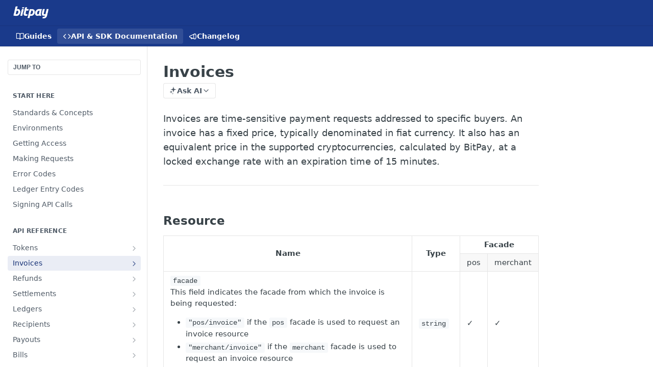

--- FILE ---
content_type: text/html; charset=utf-8
request_url: https://developer.bitpay.com/reference/invoices
body_size: 53364
content:
<!DOCTYPE html><html lang="en" style="" data-color-mode="system" class=" useReactApp isRefPage "><head><meta charset="utf-8"><meta name="readme-deploy" content="5.570.2"><meta name="readme-subdomain" content="bitpay"><meta name="readme-repo" content="bitpay-71c0108680b7"><meta name="readme-version" content="1.0"><title>Invoices</title><meta name="description" content="Invoices are time-sensitive payment requests addressed to specific buyers. An invoice has a fixed price, typically denominated in fiat currency. It also has an equivalent price in the supported cryptocurrencies, calculated by BitPay, at a locked exchange rate with an expiration time of 15 minutes." data-rh="true"><meta property="og:title" content="Invoices" data-rh="true"><meta property="og:description" content="Invoices are time-sensitive payment requests addressed to specific buyers. An invoice has a fixed price, typically denominated in fiat currency. It also has an equivalent price in the supported cryptocurrencies, calculated by BitPay, at a locked exchange rate with an expiration time of 15 minutes." data-rh="true"><meta property="og:site_name" content="bitpay"><meta name="twitter:title" content="Invoices" data-rh="true"><meta name="twitter:description" content="Invoices are time-sensitive payment requests addressed to specific buyers. An invoice has a fixed price, typically denominated in fiat currency. It also has an equivalent price in the supported cryptocurrencies, calculated by BitPay, at a locked exchange rate with an expiration time of 15 minutes." data-rh="true"><meta name="twitter:card" content="summary_large_image"><meta name="viewport" content="width=device-width, initial-scale=1.0"><meta property="og:image" content="https://cdn.readme.io/og-image/create?type=reference&amp;title=Invoices&amp;projectTitle=bitpay&amp;description=Invoices%20are%20time-sensitive%20payment%20requests%20addressed%20to%20specific%20buyers.%20An%20invoice%20has%20a%20fixed%20price%2C%20typically%20denominated%20in%20fiat%20currency.%20It%20also%20has%20an%20equivalent%20price%20in%20the%20supported%20cryptocurrencies%2C%20calculated%20by%20BitPay%2C%20at%20a%20locked%20exchange%20rate%20with%20an%20expiration%20time%20of%2015%20minutes.&amp;logoUrl=https%3A%2F%2Ffiles.readme.io%2F45785f4-brandmark-blue.svg&amp;color=%231a3a8b&amp;variant=light" data-rh="true"><meta name="twitter:image" content="https://cdn.readme.io/og-image/create?type=reference&amp;title=Invoices&amp;projectTitle=bitpay&amp;description=Invoices%20are%20time-sensitive%20payment%20requests%20addressed%20to%20specific%20buyers.%20An%20invoice%20has%20a%20fixed%20price%2C%20typically%20denominated%20in%20fiat%20currency.%20It%20also%20has%20an%20equivalent%20price%20in%20the%20supported%20cryptocurrencies%2C%20calculated%20by%20BitPay%2C%20at%20a%20locked%20exchange%20rate%20with%20an%20expiration%20time%20of%2015%20minutes.&amp;logoUrl=https%3A%2F%2Ffiles.readme.io%2F45785f4-brandmark-blue.svg&amp;color=%231a3a8b&amp;variant=light" data-rh="true"><meta property="og:image:width" content="1200"><meta property="og:image:height" content="630"><link id="favicon" rel="shortcut icon" href="https://files.readme.io/5aeef98-favicon.ico" type="image/x-icon"><link rel="canonical" href="https://developer.bitpay.com/reference/invoices"><script src="https://cdn.readme.io/public/js/unauthorized-redirect.js?1768339489328"></script><script src="https://cdn.readme.io/public/js/cash-dom.min.js?1768339489328"></script><link data-chunk="Footer" rel="preload" as="style" href="https://cdn.readme.io/public/hub/web/Footer.7ca87f1efe735da787ba.css">
<link data-chunk="RMDX" rel="preload" as="style" href="https://cdn.readme.io/public/hub/web/RMDX.9331f322bb5b573f9d25.css">
<link data-chunk="RMDX" rel="preload" as="style" href="https://cdn.readme.io/public/hub/web/8788.4045910b170ecef2a9d6.css">
<link data-chunk="Reference" rel="preload" as="style" href="https://cdn.readme.io/public/hub/web/Reference.87783c5ace01ef1a1bcb.css">
<link data-chunk="Reference" rel="preload" as="style" href="https://cdn.readme.io/public/hub/web/6180.75e3fc491ee8103c63a3.css">
<link data-chunk="Reference" rel="preload" as="style" href="https://cdn.readme.io/public/hub/web/7852.08df44d1c3020a013f63.css">
<link data-chunk="SuperHubSearch" rel="preload" as="style" href="https://cdn.readme.io/public/hub/web/SuperHubSearch.6a1ff81afa1809036d22.css">
<link data-chunk="Header" rel="preload" as="style" href="https://cdn.readme.io/public/hub/web/Header.3f100d0818bd9a0d962e.css">
<link data-chunk="Containers-EndUserContainer" rel="preload" as="style" href="https://cdn.readme.io/public/hub/web/Containers-EndUserContainer.c474218e3da23db49451.css">
<link data-chunk="main" rel="preload" as="style" href="https://cdn.readme.io/public/hub/web/main.2f0b1fcb0624f09ee5e5.css">
<link data-chunk="main" rel="preload" as="style" href="https://cdn.readme.io/public/hub/web/ui-styles.9059800b5f92796fe53a.css">
<link data-chunk="main" rel="preload" as="script" href="https://cdn.readme.io/public/hub/web/main.f5c39d8623b6d1eb0ca0.js">
<link data-chunk="routes-SuperHub" rel="preload" as="script" href="https://cdn.readme.io/public/hub/web/routes-SuperHub.ae3b9dfc00e11a60f6b0.js">
<link data-chunk="Containers-EndUserContainer" rel="preload" as="script" href="https://cdn.readme.io/public/hub/web/Containers-EndUserContainer.2d5ea78239ad5c63b1ce.js">
<link data-chunk="Header" rel="preload" as="script" href="https://cdn.readme.io/public/hub/web/Header.8964ad6a7ff6e4a1bbd9.js">
<link data-chunk="core-icons-chevron-up-down-svg" rel="preload" as="script" href="https://cdn.readme.io/public/hub/web/core-icons.2b4104973f9ceba9c08d.js">
<link data-chunk="SuperHubSearch" rel="preload" as="script" href="https://cdn.readme.io/public/hub/web/3766.649eaa2b700c2449e689.js">
<link data-chunk="SuperHubSearch" rel="preload" as="script" href="https://cdn.readme.io/public/hub/web/6123.af9248dd7a77ba59c3ff.js">
<link data-chunk="SuperHubSearch" rel="preload" as="script" href="https://cdn.readme.io/public/hub/web/6146.f99bcbc8d654cc36d7c8.js">
<link data-chunk="SuperHubSearch" rel="preload" as="script" href="https://cdn.readme.io/public/hub/web/8836.dbe2a8b6a6809625282d.js">
<link data-chunk="SuperHubSearch" rel="preload" as="script" href="https://cdn.readme.io/public/hub/web/SuperHubSearch.bb46e4ea65c7d0c848da.js">
<link data-chunk="Reference" rel="preload" as="script" href="https://cdn.readme.io/public/hub/web/3781.4cc4b302d454ca146f98.js">
<link data-chunk="Reference" rel="preload" as="script" href="https://cdn.readme.io/public/hub/web/6563.fe94a9364f2b0e8b5504.js">
<link data-chunk="Reference" rel="preload" as="script" href="https://cdn.readme.io/public/hub/web/6652.3900ee39f7cfe0a89511.js">
<link data-chunk="Reference" rel="preload" as="script" href="https://cdn.readme.io/public/hub/web/4915.f4965d1ae1a3089eb98e.js">
<link data-chunk="Reference" rel="preload" as="script" href="https://cdn.readme.io/public/hub/web/4838.c74165d2540902b5353d.js">
<link data-chunk="Reference" rel="preload" as="script" href="https://cdn.readme.io/public/hub/web/1714.2c38a72401248177e684.js">
<link data-chunk="Reference" rel="preload" as="script" href="https://cdn.readme.io/public/hub/web/9809.7cc3cc6dfee6b778fdc5.js">
<link data-chunk="Reference" rel="preload" as="script" href="https://cdn.readme.io/public/hub/web/1380.4581c35aa2367221e97b.js">
<link data-chunk="Reference" rel="preload" as="script" href="https://cdn.readme.io/public/hub/web/957.7f8e07005854b831d05a.js">
<link data-chunk="Reference" rel="preload" as="script" href="https://cdn.readme.io/public/hub/web/9602.0996aab4704854756684.js">
<link data-chunk="Reference" rel="preload" as="script" href="https://cdn.readme.io/public/hub/web/9861.bcb86737af312c75368a.js">
<link data-chunk="Reference" rel="preload" as="script" href="https://cdn.readme.io/public/hub/web/4371.a07eb89a6bac0447c776.js">
<link data-chunk="Reference" rel="preload" as="script" href="https://cdn.readme.io/public/hub/web/6349.fc9947b5046ba950c954.js">
<link data-chunk="Reference" rel="preload" as="script" href="https://cdn.readme.io/public/hub/web/7852.5887a9e10c5c4e3620ac.js">
<link data-chunk="Reference" rel="preload" as="script" href="https://cdn.readme.io/public/hub/web/3463.f38c4e84d801db04d6ff.js">
<link data-chunk="Reference" rel="preload" as="script" href="https://cdn.readme.io/public/hub/web/9711.a292d806740923332fab.js">
<link data-chunk="Reference" rel="preload" as="script" href="https://cdn.readme.io/public/hub/web/6180.cd9cdb4407669c02c478.js">
<link data-chunk="Reference" rel="preload" as="script" href="https://cdn.readme.io/public/hub/web/9819.5a116b1fe435acd98e31.js">
<link data-chunk="Reference" rel="preload" as="script" href="https://cdn.readme.io/public/hub/web/8749.1b29a20635f41ca8e064.js">
<link data-chunk="Reference" rel="preload" as="script" href="https://cdn.readme.io/public/hub/web/949.0cfb137d1b905354702f.js">
<link data-chunk="Reference" rel="preload" as="script" href="https://cdn.readme.io/public/hub/web/Reference.bf9f9fd297c7eb9bb053.js">
<link data-chunk="ConnectMetadata" rel="preload" as="script" href="https://cdn.readme.io/public/hub/web/ConnectMetadata.523ccee845cc1d81410d.js">
<link data-chunk="RMDX" rel="preload" as="script" href="https://cdn.readme.io/public/hub/web/8424.7ca51ba764db137ea058.js">
<link data-chunk="RMDX" rel="preload" as="script" href="https://cdn.readme.io/public/hub/web/9947.d89eda034253ffc009ed.js">
<link data-chunk="RMDX" rel="preload" as="script" href="https://cdn.readme.io/public/hub/web/5496.20dafaf32b886cef3748.js">
<link data-chunk="RMDX" rel="preload" as="script" href="https://cdn.readme.io/public/hub/web/8075.f9d445dde345b0b6bcce.js">
<link data-chunk="RMDX" rel="preload" as="script" href="https://cdn.readme.io/public/hub/web/8788.693d0b6dcc00a64de130.js">
<link data-chunk="RMDX" rel="preload" as="script" href="https://cdn.readme.io/public/hub/web/1165.f5616ac7b5ade7dfb0a1.js">
<link data-chunk="RMDX" rel="preload" as="script" href="https://cdn.readme.io/public/hub/web/RMDX.45de3f339c740d256aed.js">
<link data-chunk="Footer" rel="preload" as="script" href="https://cdn.readme.io/public/hub/web/Footer.8b4c4b677c7d8557d9b9.js">
<link data-chunk="main" rel="stylesheet" href="https://cdn.readme.io/public/hub/web/ui-styles.9059800b5f92796fe53a.css">
<link data-chunk="main" rel="stylesheet" href="https://cdn.readme.io/public/hub/web/main.2f0b1fcb0624f09ee5e5.css">
<link data-chunk="Containers-EndUserContainer" rel="stylesheet" href="https://cdn.readme.io/public/hub/web/Containers-EndUserContainer.c474218e3da23db49451.css">
<link data-chunk="Header" rel="stylesheet" href="https://cdn.readme.io/public/hub/web/Header.3f100d0818bd9a0d962e.css">
<link data-chunk="SuperHubSearch" rel="stylesheet" href="https://cdn.readme.io/public/hub/web/SuperHubSearch.6a1ff81afa1809036d22.css">
<link data-chunk="Reference" rel="stylesheet" href="https://cdn.readme.io/public/hub/web/7852.08df44d1c3020a013f63.css">
<link data-chunk="Reference" rel="stylesheet" href="https://cdn.readme.io/public/hub/web/6180.75e3fc491ee8103c63a3.css">
<link data-chunk="Reference" rel="stylesheet" href="https://cdn.readme.io/public/hub/web/Reference.87783c5ace01ef1a1bcb.css">
<link data-chunk="RMDX" rel="stylesheet" href="https://cdn.readme.io/public/hub/web/8788.4045910b170ecef2a9d6.css">
<link data-chunk="RMDX" rel="stylesheet" href="https://cdn.readme.io/public/hub/web/RMDX.9331f322bb5b573f9d25.css">
<link data-chunk="Footer" rel="stylesheet" href="https://cdn.readme.io/public/hub/web/Footer.7ca87f1efe735da787ba.css"><!-- CUSTOM CSS--><style title="rm-custom-css">:root{--project-color-primary:#1a3a8b;--project-color-inverse:#fff;--recipe-button-color:#1a3a8b;--recipe-button-color-hover:#0a1635;--recipe-button-color-active:#02040a;--recipe-button-color-focus:rgba(26, 58, 139, 0.25);--recipe-button-color-disabled:#88a4e9}[id=enterprise] .ReadMeUI[is=AlgoliaSearch]{--project-color-primary:#1a3a8b;--project-color-inverse:#fff}a{color:var(--color-link-primary,#1a3a8b)}a:hover{color:var(--color-link-primary-darken-5,#0a1635)}a.text-muted:hover{color:var(--color-link-primary,#1a3a8b)}.btn.btn-primary{background-color:#1a3a8b}.btn.btn-primary:hover{background-color:#0a1635}.theme-line #hub-landing-top h2{color:#1a3a8b}#hub-landing-top .btn:hover{color:#1a3a8b}.theme-line #hub-landing-top .btn:hover{color:#fff}.theme-solid header#hub-header #header-top{background-color:#1a3a8b}.theme-solid.header-gradient header#hub-header #header-top{background:linear-gradient(to bottom,#1a3a8b,#071c51)}.theme-solid.header-custom header#hub-header #header-top{background-image:url(undefined)}.theme-line header#hub-header #header-top{border-bottom-color:#1a3a8b}.theme-line header#hub-header #header-top .btn{background-color:#1a3a8b}header#hub-header #header-top #header-logo{width:115px;height:40px;margin-top:0;background-image:url(https://files.readme.io/de78cc6-small-bitpay-logo.png)}#hub-subheader-parent #hub-subheader .hub-subheader-breadcrumbs .dropdown-menu a:hover{background-color:#1a3a8b}#subheader-links a.active{color:#1a3a8b!important;box-shadow:inset 0 -2px 0 #1a3a8b}#subheader-links a:hover{color:#1a3a8b!important;box-shadow:inset 0 -2px 0 #1a3a8b;opacity:.7}.discussion .submit-vote.submit-vote-parent.voted a.submit-vote-button{background-color:#1a3a8b}section#hub-discuss .discussion a .discuss-body h4{color:#1a3a8b}section#hub-discuss .discussion a:hover .discuss-body h4{color:#0a1635}#hub-subheader-parent #hub-subheader.sticky-header.sticky{border-bottom-color:#1a3a8b}#hub-subheader-parent #hub-subheader.sticky-header.sticky .search-box{border-bottom-color:#1a3a8b}#hub-search-results h3 em{color:#1a3a8b}.main_background,.tag-item{background:#1a3a8b!important}.main_background:hover{background:#0a1635!important}.main_color{color:#1a3a8b!important}.border_bottom_main_color{border-bottom:2px solid #1a3a8b}.main_color_hover:hover{color:#1a3a8b!important}section#hub-discuss h1{color:#1a3a8b}#hub-reference .hub-api .api-definition .api-try-it-out.active{border-color:#1a3a8b;background-color:#1a3a8b}#hub-reference .hub-api .api-definition .api-try-it-out.active:hover{background-color:#0a1635;border-color:#0a1635}#hub-reference .hub-api .api-definition .api-try-it-out:hover{border-color:#1a3a8b;color:#1a3a8b}#hub-reference .hub-reference .logs .logs-empty .logs-login-button,#hub-reference .hub-reference .logs .logs-login .logs-login-button{background-color:var(--project-color-primary,#1a3a8b);border-color:var(--project-color-primary,#1a3a8b)}#hub-reference .hub-reference .logs .logs-empty .logs-login-button:hover,#hub-reference .hub-reference .logs .logs-login .logs-login-button:hover{background-color:#0a1635;border-color:#0a1635}#hub-reference .hub-reference .logs .logs-empty>svg>path,#hub-reference .hub-reference .logs .logs-login>svg>path{fill:#1a3a8b;fill:var(--project-color-primary,#1a3a8b)}#hub-reference .hub-reference .logs:last-child .logs-empty,#hub-reference .hub-reference .logs:last-child .logs-login{margin-bottom:35px}#hub-reference .hub-reference .hub-reference-section .hub-reference-left header .hub-reference-edit:hover{color:#1a3a8b}.main-color-accent{border-bottom:3px solid #1a3a8b;padding-bottom:8px}/*! BEGIN HUB_CUSTOM_STYLES */.table .child::before{content:'\21B3';margin-right:12px}.table .childchild::before{content:'\21B3';margin-right:12px;padding-left:24px}.table .childchildchild::before{content:'\21B3';margin-right:12px;padding-left:36px}details>:not(summary):not(details){background-color:inherit!important}/*! END HUB_CUSTOM_STYLES */</style><script>
function showhide(control) {
  var target = `[aria-controls="${control}-collapse"] img`;
  var icon = document.querySelector(target);
  var x = document.getElementById(`${control}-collapse`);
  if (x.style.display === "none") {
    x.style.display = "block";
    icon.src = "[data-uri]";
  } else {
    x.style.display = "none";
    icon.src = "[data-uri]";
  }
}
</script><meta name="loadedProject" content="bitpay"><script>var storedColorMode = `system` === 'system' ? window.localStorage.getItem('color-scheme') : `system`
document.querySelector('[data-color-mode]').setAttribute('data-color-mode', storedColorMode)</script><script id="config" type="application/json" data-json="{&quot;algoliaIndex&quot;:&quot;readme_search_v2&quot;,&quot;amplitude&quot;:{&quot;apiKey&quot;:&quot;dc8065a65ef83d6ad23e37aaf014fc84&quot;,&quot;enabled&quot;:true},&quot;asset_url&quot;:&quot;https://cdn.readme.io&quot;,&quot;domain&quot;:&quot;readme.io&quot;,&quot;domainFull&quot;:&quot;https://dash.readme.com&quot;,&quot;encryptedLocalStorageKey&quot;:&quot;ekfls-2025-03-27&quot;,&quot;fullstory&quot;:{&quot;enabled&quot;:true,&quot;orgId&quot;:&quot;FSV9A&quot;},&quot;git&quot;:{&quot;sync&quot;:{&quot;bitbucket&quot;:{&quot;installationLink&quot;:&quot;https://developer.atlassian.com/console/install/310151e6-ca1a-4a44-9af6-1b523fea0561?signature=AYABeMn9vqFkrg%2F1DrJAQxSyVf4AAAADAAdhd3Mta21zAEthcm46YXdzOmttczp1cy13ZXN0LTI6NzA5NTg3ODM1MjQzOmtleS83MDVlZDY3MC1mNTdjLTQxYjUtOWY5Yi1lM2YyZGNjMTQ2ZTcAuAECAQB4IOp8r3eKNYw8z2v%2FEq3%2FfvrZguoGsXpNSaDveR%2FF%2Fo0BHUxIjSWx71zNK2RycuMYSgAAAH4wfAYJKoZIhvcNAQcGoG8wbQIBADBoBgkqhkiG9w0BBwEwHgYJYIZIAWUDBAEuMBEEDOJgARbqndU9YM%2FRdQIBEIA7unpCah%2BIu53NA72LkkCDhNHOv%2BgRD7agXAO3jXqw0%2FAcBOB0%2F5LmpzB5f6B1HpkmsAN2i2SbsFL30nkAB2F3cy1rbXMAS2Fybjphd3M6a21zOmV1LXdlc3QtMTo3MDk1ODc4MzUyNDM6a2V5LzQ2MzBjZTZiLTAwYzMtNGRlMi04NzdiLTYyN2UyMDYwZTVjYwC4AQICAHijmwVTMt6Oj3F%2B0%2B0cVrojrS8yZ9ktpdfDxqPMSIkvHAGT%[base64]%2BMHwGCSqGSIb3DQEHBqBvMG0CAQAwaAYJKoZIhvcNAQcBMB4GCWCGSAFlAwQBLjARBAzzWhThsIgJwrr%2FY2ECARCAOxoaW9pob21lweyAfrIm6Fw7gd8D%2B%2F8LHk4rl3jjULDM35%2FVPuqBrqKunYZSVCCGNGB3RqpQJr%2FasASiAgAAAAAMAAAQAAAAAAAAAAAAAAAAAEokowLKsF1tMABEq%2BKNyJP%2F%2F%2F%2F%2FAAAAAQAAAAAAAAAAAAAAAQAAADJLzRcp6MkqKR43PUjOiRxxbxXYhLc6vFXEutK3%2BQ71yuPq4dC8pAHruOVQpvVcUSe8dptV8c7wR8BTJjv%2F%2FNe8r0g%3D&amp;product=bitbucket&quot;}}},&quot;metrics&quot;:{&quot;billingCronEnabled&quot;:&quot;true&quot;,&quot;dashUrl&quot;:&quot;https://m.readme.io&quot;,&quot;defaultUrl&quot;:&quot;https://m.readme.io&quot;,&quot;exportMaxRetries&quot;:12,&quot;wsUrl&quot;:&quot;wss://m.readme.io&quot;},&quot;micro&quot;:{&quot;baseUrl&quot;:&quot;https://micro-beta.readme.com&quot;},&quot;proxyUrl&quot;:&quot;https://try.readme.io&quot;,&quot;readmeRecaptchaSiteKey&quot;:&quot;6LesVBYpAAAAAESOCHOyo2kF9SZXPVb54Nwf3i2x&quot;,&quot;releaseVersion&quot;:&quot;5.570.2&quot;,&quot;reservedWords&quot;:{&quot;tools&quot;:[&quot;execute-request&quot;,&quot;get-code-snippet&quot;,&quot;get-endpoint&quot;,&quot;get-request-body&quot;,&quot;get-response-schema&quot;,&quot;get-server-variables&quot;,&quot;list-endpoints&quot;,&quot;list-security-schemes&quot;,&quot;list-specs&quot;,&quot;search-specs&quot;,&quot;search&quot;,&quot;fetch&quot;]},&quot;sentry&quot;:{&quot;dsn&quot;:&quot;https://3bbe57a973254129bcb93e47dc0cc46f@o343074.ingest.sentry.io/2052166&quot;,&quot;enabled&quot;:true},&quot;shMigration&quot;:{&quot;promoVideo&quot;:&quot;&quot;,&quot;forceWaitlist&quot;:false,&quot;migrationPreview&quot;:false},&quot;sslBaseDomain&quot;:&quot;readmessl.com&quot;,&quot;sslGenerationService&quot;:&quot;ssl.readmessl.com&quot;,&quot;stripePk&quot;:&quot;pk_live_5103PML2qXbDukVh7GDAkQoR4NSuLqy8idd5xtdm9407XdPR6o3bo663C1ruEGhXJjpnb2YCpj8EU1UvQYanuCjtr00t1DRCf2a&quot;,&quot;superHub&quot;:{&quot;newProjectsEnabled&quot;:true},&quot;wootric&quot;:{&quot;accountToken&quot;:&quot;NPS-122b75a4&quot;,&quot;enabled&quot;:true}}"></script></head><body class="body-none theme-solid header-solid header-bg-size-auto header-bg-pos-tl header-overlay-triangles reference-layout-row lumosity-normal hub-full"><div id="ssr-top"></div><div id="ssr-main"><div class="App ThemeContext ThemeContext_dark ThemeContext_classic" style="--color-primary:#1a3a8b;--color-primary-inverse:#fff;--color-primary-alt:#071c51;--color-primary-darken-10:#122860;--color-primary-darken-20:#0a1635;--color-primary-alpha-25:rgba(26, 58, 139, 0.25);--color-link-primary:#1a3a8b;--color-link-primary-darken-5:#163176;--color-link-primary-darken-10:#122860;--color-link-primary-darken-20:#0a1635;--color-link-primary-alpha-50:rgba(26, 58, 139, 0.5);--color-link-primary-alpha-25:rgba(26, 58, 139, 0.25);--color-link-background:rgba(26, 58, 139, 0.09);--color-link-text:#fff;--color-login-link:#018ef5;--color-login-link-text:#fff;--color-login-link-darken-10:#0171c2;--color-login-link-primary-alpha-50:rgba(1, 142, 245, 0.5)"><div class="SuperHub2RNxzk6HzHiJ"><div class="ContentWithOwlbotx4PaFDoA1KMz"><div class="ContentWithOwlbot-content2X1XexaN8Lf2"><header class="Header3zzata9F_ZPQ rm-Header_classic Header_collapsible3n0YXfOvb_Al rm-Header"><div class="rm-Header-top Header-topuTMpygDG4e1V Header-top_classic3g7Q6zoBy8zh"><div class="rm-Container rm-Container_flex"><div style="outline:none" tabindex="-1"><a href="#content" target="_self" class="Button Button_md rm-JumpTo Header-jumpTo3IWKQXmhSI5D Button_primary">Jump to Content</a></div><div class="rm-Header-left Header-leftADQdGVqx1wqU"><a class="rm-Logo Header-logo1Xy41PtkzbdG" href="/" target="_self"><img alt="bitpay" class="rm-Logo-img Header-logo-img3YvV4lcGKkeb" src="https://files.readme.io/de78cc6-small-bitpay-logo.png"/></a></div><div class="rm-Header-left Header-leftADQdGVqx1wqU Header-left_mobile1RG-X93lx6PF"><div><button aria-label="Toggle navigation menu" class="icon-menu menu3d6DYNDa3tk5" type="button"></button><div class=""><div class="Flyout95xhYIIoTKtc undefined rm-Flyout" data-testid="flyout"><div class="MobileFlyout1hHJpUd-nYkd"><a class="rm-MobileFlyout-item NavItem-item1gDDTqaXGhm1 NavItem-item_mobile1qG3gd-Mkck- " href="/docs" target="_self"><i class="icon-guides NavItem-badge1qOxpfTiALoz rm-Header-bottom-link-icon"></i><span class="NavItem-textSlZuuL489uiw">Guides</span></a><a aria-current="page" class="rm-MobileFlyout-item NavItem-item1gDDTqaXGhm1 NavItem-item_mobile1qG3gd-Mkck-  active" href="/reference" target="_self"><i class="icon-references NavItem-badge1qOxpfTiALoz rm-Header-bottom-link-icon"></i><span class="NavItem-textSlZuuL489uiw">API &amp; SDK Documentation</span></a><a class="rm-MobileFlyout-item NavItem-item1gDDTqaXGhm1 NavItem-item_mobile1qG3gd-Mkck- " href="/changelog" target="_self"><i class="icon-changelog NavItem-badge1qOxpfTiALoz rm-Header-bottom-link-icon"></i><span class="NavItem-textSlZuuL489uiw">Changelog</span></a><hr class="MobileFlyout-divider10xf7R2X1MeW"/><a class="MobileFlyout-logo3Lq1eTlk1K76 Header-logo1Xy41PtkzbdG rm-Logo" href="/" target="_self"><img alt="bitpay" class="Header-logo-img3YvV4lcGKkeb rm-Logo-img" src="https://files.readme.io/de78cc6-small-bitpay-logo.png"/></a></div></div></div></div><div class="Header-left-nav2xWPWMNHOGf_"><i aria-hidden="true" class="icon-references Header-left-nav-icon10glJKFwewOv"></i>API &amp; SDK Documentation</div></div><div class="rm-Header-right Header-right21PC2XTT6aMg"><span class="Header-right_desktop14ja01RUQ7HE"></span><div class="ThemeToggle-wrapper1ZcciJoF3Lq3 Dropdown Dropdown_closed" data-testid="dropdown-container"><button aria-label="Toggle color scheme" id="ThemeToggle-button-static-id-placeholder" aria-haspopup="dialog" class="Button Button_sm rm-ThemeToggle ThemeToggle2xLp9tbEJ0XB Dropdown-toggle Button_primary_ghost Button_primary" type="button"><svg aria-labelledby="ThemeToggle-button-static-id-placeholder" class="Icon ThemeToggle-Icon22I6nqvxacln ThemeToggle-Icon_active2ocLaPY47U28" role="img" viewBox="0 0 24 24"><path class="ThemeToggle-Icon-raysbSO3FKsq2hn" d="M12 2v2"></path><path d="M14.837 16.385a6 6 0 1 1-7.223-7.222c.624-.147.97.66.715 1.248a4 4 0 0 0 5.26 5.259c.589-.255 1.396.09 1.248.715"></path><path d="M16 12a4 4 0 0 0-4-4"></path><path class="ThemeToggle-Icon-raysbSO3FKsq2hn" d="m19 5-1.256 1.256"></path><path class="ThemeToggle-Icon-raysbSO3FKsq2hn" d="M20 12h2"></path></svg><svg aria-labelledby="ThemeToggle-button-static-id-placeholder" class="Icon ThemeToggle-Icon22I6nqvxacln ThemeToggle-Icon_dark3c1eP_qTU7uF" role="img" viewBox="0 0 24 24"><path d="M19 14.79C18.8427 16.4922 18.2039 18.1144 17.1582 19.4668C16.1126 20.8192 14.7035 21.8458 13.0957 22.4265C11.4879 23.0073 9.74798 23.1181 8.0795 22.7461C6.41102 22.3741 4.88299 21.5345 3.67423 20.3258C2.46546 19.117 1.62594 17.589 1.25391 15.9205C0.881876 14.252 0.992717 12.5121 1.57346 10.9043C2.1542 9.29651 3.18083 7.88737 4.53321 6.84175C5.8856 5.79614 7.5078 5.15731 9.21 5C8.21341 6.34827 7.73385 8.00945 7.85853 9.68141C7.98322 11.3534 8.70386 12.9251 9.8894 14.1106C11.0749 15.2961 12.6466 16.0168 14.3186 16.1415C15.9906 16.2662 17.6517 15.7866 19 14.79Z"></path><path class="ThemeToggle-Icon-star2kOSzvXrVCbT" d="M18.3707 1C18.3707 3.22825 16.2282 5.37069 14 5.37069C16.2282 5.37069 18.3707 7.51313 18.3707 9.74138C18.3707 7.51313 20.5132 5.37069 22.7414 5.37069C20.5132 5.37069 18.3707 3.22825 18.3707 1Z"></path></svg><svg aria-labelledby="ThemeToggle-button-static-id-placeholder" class="Icon ThemeToggle-Icon22I6nqvxacln" role="img" viewBox="0 0 24 24"><path class="ThemeToggle-Icon-raysbSO3FKsq2hn" d="M12 1V3"></path><path class="ThemeToggle-Icon-raysbSO3FKsq2hn" d="M18.36 5.64L19.78 4.22"></path><path class="ThemeToggle-Icon-raysbSO3FKsq2hn" d="M21 12H23"></path><path class="ThemeToggle-Icon-raysbSO3FKsq2hn" d="M18.36 18.36L19.78 19.78"></path><path class="ThemeToggle-Icon-raysbSO3FKsq2hn" d="M12 21V23"></path><path class="ThemeToggle-Icon-raysbSO3FKsq2hn" d="M4.22 19.78L5.64 18.36"></path><path class="ThemeToggle-Icon-raysbSO3FKsq2hn" d="M1 12H3"></path><path class="ThemeToggle-Icon-raysbSO3FKsq2hn" d="M4.22 4.22L5.64 5.64"></path><path d="M12 17C14.7614 17 17 14.7614 17 12C17 9.23858 14.7614 7 12 7C9.23858 7 7 9.23858 7 12C7 14.7614 9.23858 17 12 17Z"></path></svg></button></div></div></div></div><div class="Header-bottom2eLKOFXMEmh5 Header-bottom_classic rm-Header-bottom"><div class="rm-Container rm-Container_flex"><nav aria-label="Primary navigation" class="Header-leftADQdGVqx1wqU Header-subnavnVH8URdkgvEl" role="navigation"><a class="Button Button_md rm-Header-link rm-Header-bottom-link Button_slate_text Header-bottom-link_mobile " href="/docs" target="_self"><i class="icon-guides rm-Header-bottom-link-icon"></i><span>Guides</span></a><a aria-current="page" class="Button Button_md rm-Header-link rm-Header-bottom-link Button_slate_text Header-bottom-link_mobile  active" href="/reference" target="_self"><i class="icon-references rm-Header-bottom-link-icon"></i><span>API &amp; SDK Documentation</span></a><a class="Button Button_md rm-Header-link rm-Header-bottom-link Button_slate_text Header-bottom-link_mobile " href="/changelog" target="_self"><i class="icon-changelog rm-Header-bottom-link-icon"></i><span>Changelog</span></a><div class="Header-subnav-tabyNLkcOA6xAra" style="transform:translateX(0px);width:0"></div></nav><button align="center" justify="between" style="--flex-gap:var(--xs)" class="Button Button_sm Flex Flex_row MobileSubnav1DsTfasXloM2 Button_contrast Button_contrast_outline" type="button"><span class="Button-label">Invoices</span><span class="IconWrapper Icon-wrapper2z2wVIeGsiUy"><svg fill="none" viewBox="0 0 24 24" class="Icon Icon3_D2ysxFZ_ll Icon-svg2Lm7f6G9Ly5a" data-name="chevron-up-down" role="img" style="--icon-color:inherit;--icon-size:inherit;--icon-stroke-width:2px"><path stroke="currentColor" stroke-linecap="round" stroke-linejoin="round" d="m6 16 6 6 6-6M18 8l-6-6-6 6" class="icon-stroke-width"></path></svg></span></button></div></div><div class="hub-search-results--reactApp " id="hub-search-results"><div class="hub-container"><div class="modal-backdrop show-modal rm-SearchModal" role="button" tabindex="0"><div aria-label="Search Dialog" class="SuperHubSearchI_obvfvvQi4g" id="AppSearch" role="tabpanel" tabindex="0"><div data-focus-guard="true" tabindex="-1" style="width:1px;height:0px;padding:0;overflow:hidden;position:fixed;top:1px;left:1px"></div><div data-focus-lock-disabled="disabled" class="SuperHubSearch-container2BhYey2XE-Ij"><div class="SuperHubSearch-col1km8vLFgOaYj"><div class="SearchBoxnZBxftziZGcz"><input aria-label="Search" autoCapitalize="off" autoComplete="off" autoCorrect="off" spellcheck="false" tabindex="0" aria-required="false" class="Input Input_md SearchBox-inputR4jffU8l10iF" type="search" value=""/></div><div class="SearchTabs3rNhUK3HjrRJ"><div class="Tabs Tabs-list" role="tablist"><div aria-label="All" aria-selected="true" class="SearchTabs-tab1TrpmhQv840T Tabs-listItem Tabs-listItem_active" role="tab" tabindex="1"><span class="SearchTabs-tab1TrpmhQv840T"><span class="IconWrapper Icon-wrapper2z2wVIeGsiUy"><svg fill="none" viewBox="0 0 24 24" class="Icon Icon3_D2ysxFZ_ll Icon-svg2Lm7f6G9Ly5a icon" data-name="search" role="img" style="--icon-color:inherit;--icon-size:inherit;--icon-stroke-width:2px"><path stroke="currentColor" stroke-linecap="round" stroke-linejoin="round" d="M11 19a8 8 0 1 0 0-16 8 8 0 0 0 0 16ZM21 21l-4.35-4.35" class="icon-stroke-width"></path></svg></span>All</span></div><div aria-label="Pages" aria-selected="false" class="SearchTabs-tab1TrpmhQv840T Tabs-listItem" role="tab" tabindex="1"><span class="SearchTabs-tab1TrpmhQv840T"><span class="IconWrapper Icon-wrapper2z2wVIeGsiUy"><svg fill="none" viewBox="0 0 24 24" class="Icon Icon3_D2ysxFZ_ll Icon-svg2Lm7f6G9Ly5a icon" data-name="custom-pages" role="img" style="--icon-color:inherit;--icon-size:inherit;--icon-stroke-width:2px"><path stroke="currentColor" stroke-linecap="round" stroke-linejoin="round" d="M13 2H6a2 2 0 0 0-2 2v16a2 2 0 0 0 2 2h12a2 2 0 0 0 2-2V9l-7-7Z" class="icon-stroke-width"></path><path stroke="currentColor" stroke-linecap="round" stroke-linejoin="round" d="M13 2v7h7M12 11.333V12M12 18v.667M9.407 12.407l.473.473M14.12 17.12l.473.473M8.333 15H9M15 15h.667M9.407 17.593l.473-.473M14.12 12.88l.473-.473" class="icon-stroke-width"></path></svg></span>Pages</span></div></div></div><div class="rm-SearchModal-empty SearchResults35_kFOb1zvxX SearchResults_emptyiWzyXErtNcQJ"><span class="IconWrapper Icon-wrapper2z2wVIeGsiUy"><svg fill="none" viewBox="0 0 24 24" class="Icon Icon3_D2ysxFZ_ll Icon-svg2Lm7f6G9Ly5a rm-SearchModal-empty-icon icon icon-search" data-name="search" role="img" style="--icon-color:inherit;--icon-size:var(--icon-md);--icon-stroke-width:2px"><path stroke="currentColor" stroke-linecap="round" stroke-linejoin="round" d="M11 19a8 8 0 1 0 0-16 8 8 0 0 0 0 16ZM21 21l-4.35-4.35" class="icon-stroke-width"></path></svg></span><h6 class="Title Title6 rm-SearchModal-empty-text">Start typing to search…</h6></div></div></div><div data-focus-guard="true" tabindex="-1" style="width:1px;height:0px;padding:0;overflow:hidden;position:fixed;top:1px;left:1px"></div></div></div></div></div></header><main class="SuperHubReference3_1nwDyq5sO3 rm-ReferenceMain rm-ReferenceMain-SuperHub rm-Container rm-Container_flex" id="Explorer"><nav aria-label="Secondary navigation" class="rm-Sidebar hub-sidebar reference-redesign Nav3C5f8FcjkaHj" id="reference-sidebar" role="navigation"><div class="Main-QuickNav-container1OiLvjSDusO6"><button aria-keyshortcuts="Control+/ Meta+/" class="QuickNav1q-OoMjiX_Yr QuickNav-button2KzlQbz5Pm2Y">JUMP TO</button></div><div class="Sidebar1t2G1ZJq-vU1 rm-Sidebar hub-sidebar-content"><section class="Sidebar-listWrapper6Q9_yUrG906C rm-Sidebar-section"><h2 class="Sidebar-headingTRQyOa2pk0gh rm-Sidebar-heading">Start Here</h2><ul class="Sidebar-list_sidebarLayout3RaX72iQNOEI Sidebar-list3cZWQLaBf9k8 rm-Sidebar-list"><li class="Sidebar-item23D-2Kd61_k3"><a class="Sidebar-link2Dsha-r-GKh2 childless text-wrap rm-Sidebar-link" target="_self" href="/reference/concepts"><span class="Sidebar-link-textLuTE1ySm4Kqn"><span class="Sidebar-link-text_label1gCT_uPnx7Gu">Standards &amp; Concepts</span></span></a></li><li class="Sidebar-item23D-2Kd61_k3"><a class="Sidebar-link2Dsha-r-GKh2 childless text-wrap rm-Sidebar-link" target="_self" href="/reference/environments"><span class="Sidebar-link-textLuTE1ySm4Kqn"><span class="Sidebar-link-text_label1gCT_uPnx7Gu">Environments</span></span></a></li><li class="Sidebar-item23D-2Kd61_k3"><a class="Sidebar-link2Dsha-r-GKh2 childless text-wrap rm-Sidebar-link" target="_self" href="/reference/getting-access"><span class="Sidebar-link-textLuTE1ySm4Kqn"><span class="Sidebar-link-text_label1gCT_uPnx7Gu">Getting Access</span></span></a></li><li class="Sidebar-item23D-2Kd61_k3"><a class="Sidebar-link2Dsha-r-GKh2 childless text-wrap rm-Sidebar-link" target="_self" href="/reference/making-requests"><span class="Sidebar-link-textLuTE1ySm4Kqn"><span class="Sidebar-link-text_label1gCT_uPnx7Gu">Making Requests</span></span></a></li><li class="Sidebar-item23D-2Kd61_k3"><a class="Sidebar-link2Dsha-r-GKh2 childless text-wrap rm-Sidebar-link" target="_self" href="/reference/error-codes"><span class="Sidebar-link-textLuTE1ySm4Kqn"><span class="Sidebar-link-text_label1gCT_uPnx7Gu">Error Codes</span></span></a></li><li class="Sidebar-item23D-2Kd61_k3"><a class="Sidebar-link2Dsha-r-GKh2 childless text-wrap rm-Sidebar-link" target="_self" href="/reference/ledger-entry-codes"><span class="Sidebar-link-textLuTE1ySm4Kqn"><span class="Sidebar-link-text_label1gCT_uPnx7Gu">Ledger Entry Codes</span></span></a></li><li class="Sidebar-item23D-2Kd61_k3"><a class="Sidebar-link2Dsha-r-GKh2 childless text-wrap rm-Sidebar-link" target="_self" href="/reference/signing-api-calls"><span class="Sidebar-link-textLuTE1ySm4Kqn"><span class="Sidebar-link-text_label1gCT_uPnx7Gu">Signing API Calls</span></span></a></li></ul></section><section class="Sidebar-listWrapper6Q9_yUrG906C rm-Sidebar-section"><h2 class="Sidebar-headingTRQyOa2pk0gh rm-Sidebar-heading">API Reference</h2><ul class="Sidebar-list_sidebarLayout3RaX72iQNOEI Sidebar-list3cZWQLaBf9k8 rm-Sidebar-list"><li class="Sidebar-item23D-2Kd61_k3"><a class="Sidebar-link2Dsha-r-GKh2 Sidebar-link_parent text-wrap rm-Sidebar-link" target="_self" href="/reference/tokens"><span class="Sidebar-link-textLuTE1ySm4Kqn"><span class="Sidebar-link-text_label1gCT_uPnx7Gu">Tokens</span></span><button aria-expanded="false" aria-label="Show subpages for Tokens" class="Sidebar-link-buttonWrapper3hnFHNku8_BJ" type="button"><i aria-hidden="true" class="Sidebar-link-iconnjiqEiZlPn0W Sidebar-link-expandIcon2yVH6SarI6NW icon-chevron-rightward"></i></button></a><ul class="subpages Sidebar-list3cZWQLaBf9k8 rm-Sidebar-list"><li class="Sidebar-item23D-2Kd61_k3"><a class="Sidebar-link2Dsha-r-GKh2 childless subpage text-wrap rm-Sidebar-link" target="_self" href="/reference/get-token"><span class="Sidebar-link-textLuTE1ySm4Kqn"><span class="Sidebar-link-text_label1gCT_uPnx7Gu">Request an API Token</span></span><span class="Sidebar-method-container2yBYD-KB_IfC"><span class="rm-APIMethod APIMethod APIMethod_fixedWidth APIMethod_fixedWidth_md APIMethod_post APIMethod_md Sidebar-methodfUM3m6FEWm6w" data-testid="http-method" style="--APIMethod-bg:var(--APIMethod-post-bg-active);--APIMethod-fg:var(--APIMethod-default-fg-active);--APIMethod-bg-active:var(--APIMethod-post-bg-active)">post</span></span><div class="Sidebar-link-buttonWrapper3hnFHNku8_BJ"></div></a></li><li class="Sidebar-item23D-2Kd61_k3"><a class="Sidebar-link2Dsha-r-GKh2 childless subpage text-wrap rm-Sidebar-link" target="_self" href="/reference/retrieve-approved-api-tokens"><span class="Sidebar-link-textLuTE1ySm4Kqn"><span class="Sidebar-link-text_label1gCT_uPnx7Gu">Retrieve Approved API Tokens</span></span><span class="Sidebar-method-container2yBYD-KB_IfC"><span class="rm-APIMethod APIMethod APIMethod_fixedWidth APIMethod_fixedWidth_md APIMethod_get APIMethod_md Sidebar-methodfUM3m6FEWm6w" data-testid="http-method" style="--APIMethod-bg:var(--APIMethod-get-bg-active);--APIMethod-fg:var(--APIMethod-default-fg-active);--APIMethod-bg-active:var(--APIMethod-get-bg-active)">get</span></span><div class="Sidebar-link-buttonWrapper3hnFHNku8_BJ"></div></a></li><li class="Sidebar-item23D-2Kd61_k3"><a class="Sidebar-link2Dsha-r-GKh2 childless subpage text-wrap rm-Sidebar-link" target="_self" href="/reference/view-the-sins-linked-to-an-approved-token"><span class="Sidebar-link-textLuTE1ySm4Kqn"><span class="Sidebar-link-text_label1gCT_uPnx7Gu">View the SIN(s) Linked to an Approved Token</span></span><span class="Sidebar-method-container2yBYD-KB_IfC"><span class="rm-APIMethod APIMethod APIMethod_fixedWidth APIMethod_fixedWidth_md APIMethod_get APIMethod_md Sidebar-methodfUM3m6FEWm6w" data-testid="http-method" style="--APIMethod-bg:var(--APIMethod-get-bg-active);--APIMethod-fg:var(--APIMethod-default-fg-active);--APIMethod-bg-active:var(--APIMethod-get-bg-active)">get</span></span><div class="Sidebar-link-buttonWrapper3hnFHNku8_BJ"></div></a></li><li class="Sidebar-item23D-2Kd61_k3"><a class="Sidebar-link2Dsha-r-GKh2 childless subpage text-wrap rm-Sidebar-link" target="_self" href="/reference/link-a-new-sin-to-an-approved-token"><span class="Sidebar-link-textLuTE1ySm4Kqn"><span class="Sidebar-link-text_label1gCT_uPnx7Gu">Link a New SIN to an Approved Token</span></span><span class="Sidebar-method-container2yBYD-KB_IfC"><span class="rm-APIMethod APIMethod APIMethod_fixedWidth APIMethod_fixedWidth_md APIMethod_post APIMethod_md Sidebar-methodfUM3m6FEWm6w" data-testid="http-method" style="--APIMethod-bg:var(--APIMethod-post-bg-active);--APIMethod-fg:var(--APIMethod-default-fg-active);--APIMethod-bg-active:var(--APIMethod-post-bg-active)">post</span></span><div class="Sidebar-link-buttonWrapper3hnFHNku8_BJ"></div></a></li><li class="Sidebar-item23D-2Kd61_k3"><a class="Sidebar-link2Dsha-r-GKh2 childless subpage text-wrap rm-Sidebar-link" target="_self" href="/reference/remove-an-sin-to-an-approved-token"><span class="Sidebar-link-textLuTE1ySm4Kqn"><span class="Sidebar-link-text_label1gCT_uPnx7Gu">Remove an SIN to an Approved Token</span></span><span class="Sidebar-method-container2yBYD-KB_IfC"><span class="rm-APIMethod APIMethod APIMethod_fixedWidth APIMethod_fixedWidth_md APIMethod_del APIMethod_md Sidebar-methodfUM3m6FEWm6w" data-testid="http-method" style="--APIMethod-bg:var(--APIMethod-del-bg-active);--APIMethod-fg:var(--APIMethod-default-fg-active);--APIMethod-bg-active:var(--APIMethod-del-bg-active)">del</span></span><div class="Sidebar-link-buttonWrapper3hnFHNku8_BJ"></div></a></li></ul></li><li class="Sidebar-item23D-2Kd61_k3"><a aria-current="page" class="Sidebar-link2Dsha-r-GKh2 Sidebar-link_parent text-wrap rm-Sidebar-link active" target="_self" href="/reference/invoices"><span class="Sidebar-link-textLuTE1ySm4Kqn"><span class="Sidebar-link-text_label1gCT_uPnx7Gu">Invoices</span></span><button aria-expanded="false" aria-label="Show subpages for Invoices" class="Sidebar-link-buttonWrapper3hnFHNku8_BJ" type="button"><i aria-hidden="true" class="Sidebar-link-iconnjiqEiZlPn0W Sidebar-link-expandIcon2yVH6SarI6NW icon-chevron-rightward"></i></button></a><ul class="subpages Sidebar-list3cZWQLaBf9k8 rm-Sidebar-list"><li class="Sidebar-item23D-2Kd61_k3"><a class="Sidebar-link2Dsha-r-GKh2 childless subpage text-wrap rm-Sidebar-link" target="_self" href="/reference/create-an-invoice"><span class="Sidebar-link-textLuTE1ySm4Kqn"><span class="Sidebar-link-text_label1gCT_uPnx7Gu">Create an Invoice</span></span><span class="Sidebar-method-container2yBYD-KB_IfC"><span class="rm-APIMethod APIMethod APIMethod_fixedWidth APIMethod_fixedWidth_md APIMethod_post APIMethod_md Sidebar-methodfUM3m6FEWm6w" data-testid="http-method" style="--APIMethod-bg:var(--APIMethod-post-bg-active);--APIMethod-fg:var(--APIMethod-default-fg-active);--APIMethod-bg-active:var(--APIMethod-post-bg-active)">post</span></span><div class="Sidebar-link-buttonWrapper3hnFHNku8_BJ"></div></a></li><li class="Sidebar-item23D-2Kd61_k3"><a class="Sidebar-link2Dsha-r-GKh2 childless subpage text-wrap rm-Sidebar-link" target="_self" href="/reference/update-an-invoice"><span class="Sidebar-link-textLuTE1ySm4Kqn"><span class="Sidebar-link-text_label1gCT_uPnx7Gu">Update an Invoice</span></span><span class="Sidebar-method-container2yBYD-KB_IfC"><span class="rm-APIMethod APIMethod APIMethod_fixedWidth APIMethod_fixedWidth_md APIMethod_put APIMethod_md Sidebar-methodfUM3m6FEWm6w" data-testid="http-method" style="--APIMethod-bg:var(--APIMethod-put-bg-active);--APIMethod-fg:var(--APIMethod-default-fg-active);--APIMethod-bg-active:var(--APIMethod-put-bg-active)">put</span></span><div class="Sidebar-link-buttonWrapper3hnFHNku8_BJ"></div></a></li><li class="Sidebar-item23D-2Kd61_k3"><a class="Sidebar-link2Dsha-r-GKh2 childless subpage text-wrap rm-Sidebar-link" target="_self" href="/reference/retrieve-an-invoice"><span class="Sidebar-link-textLuTE1ySm4Kqn"><span class="Sidebar-link-text_label1gCT_uPnx7Gu">Retrieve an Invoice</span></span><span class="Sidebar-method-container2yBYD-KB_IfC"><span class="rm-APIMethod APIMethod APIMethod_fixedWidth APIMethod_fixedWidth_md APIMethod_get APIMethod_md Sidebar-methodfUM3m6FEWm6w" data-testid="http-method" style="--APIMethod-bg:var(--APIMethod-get-bg-active);--APIMethod-fg:var(--APIMethod-default-fg-active);--APIMethod-bg-active:var(--APIMethod-get-bg-active)">get</span></span><div class="Sidebar-link-buttonWrapper3hnFHNku8_BJ"></div></a></li><li class="Sidebar-item23D-2Kd61_k3"><a class="Sidebar-link2Dsha-r-GKh2 childless subpage text-wrap rm-Sidebar-link" target="_self" href="/reference/retrieve-an-invoice-by-guid"><span class="Sidebar-link-textLuTE1ySm4Kqn"><span class="Sidebar-link-text_label1gCT_uPnx7Gu">Retrieve an Invoice by GUID</span></span><span class="Sidebar-method-container2yBYD-KB_IfC"><span class="rm-APIMethod APIMethod APIMethod_fixedWidth APIMethod_fixedWidth_md APIMethod_get APIMethod_md Sidebar-methodfUM3m6FEWm6w" data-testid="http-method" style="--APIMethod-bg:var(--APIMethod-get-bg-active);--APIMethod-fg:var(--APIMethod-default-fg-active);--APIMethod-bg-active:var(--APIMethod-get-bg-active)">get</span></span><div class="Sidebar-link-buttonWrapper3hnFHNku8_BJ"></div></a></li><li class="Sidebar-item23D-2Kd61_k3"><a class="Sidebar-link2Dsha-r-GKh2 childless subpage text-wrap rm-Sidebar-link" target="_self" href="/reference/retrieve-invoices-filtered-by-query"><span class="Sidebar-link-textLuTE1ySm4Kqn"><span class="Sidebar-link-text_label1gCT_uPnx7Gu">Retrieve Invoices Filtered by Query</span></span><span class="Sidebar-method-container2yBYD-KB_IfC"><span class="rm-APIMethod APIMethod APIMethod_fixedWidth APIMethod_fixedWidth_md APIMethod_get APIMethod_md Sidebar-methodfUM3m6FEWm6w" data-testid="http-method" style="--APIMethod-bg:var(--APIMethod-get-bg-active);--APIMethod-fg:var(--APIMethod-default-fg-active);--APIMethod-bg-active:var(--APIMethod-get-bg-active)">get</span></span><div class="Sidebar-link-buttonWrapper3hnFHNku8_BJ"></div></a></li><li class="Sidebar-item23D-2Kd61_k3"><a class="Sidebar-link2Dsha-r-GKh2 childless subpage text-wrap rm-Sidebar-link" target="_self" href="/reference/retrieve-an-event-token"><span class="Sidebar-link-textLuTE1ySm4Kqn"><span class="Sidebar-link-text_label1gCT_uPnx7Gu">Retrieve an Event Token</span></span><span class="Sidebar-method-container2yBYD-KB_IfC"><span class="rm-APIMethod APIMethod APIMethod_fixedWidth APIMethod_fixedWidth_md APIMethod_get APIMethod_md Sidebar-methodfUM3m6FEWm6w" data-testid="http-method" style="--APIMethod-bg:var(--APIMethod-get-bg-active);--APIMethod-fg:var(--APIMethod-default-fg-active);--APIMethod-bg-active:var(--APIMethod-get-bg-active)">get</span></span><div class="Sidebar-link-buttonWrapper3hnFHNku8_BJ"></div></a></li><li class="Sidebar-item23D-2Kd61_k3"><a class="Sidebar-link2Dsha-r-GKh2 childless subpage text-wrap rm-Sidebar-link" target="_self" href="/reference/cancel-an-invoice"><span class="Sidebar-link-textLuTE1ySm4Kqn"><span class="Sidebar-link-text_label1gCT_uPnx7Gu">Cancel an Invoice</span></span><span class="Sidebar-method-container2yBYD-KB_IfC"><span class="rm-APIMethod APIMethod APIMethod_fixedWidth APIMethod_fixedWidth_md APIMethod_del APIMethod_md Sidebar-methodfUM3m6FEWm6w" data-testid="http-method" style="--APIMethod-bg:var(--APIMethod-del-bg-active);--APIMethod-fg:var(--APIMethod-default-fg-active);--APIMethod-bg-active:var(--APIMethod-del-bg-active)">del</span></span><div class="Sidebar-link-buttonWrapper3hnFHNku8_BJ"></div></a></li><li class="Sidebar-item23D-2Kd61_k3"><a class="Sidebar-link2Dsha-r-GKh2 childless subpage text-wrap rm-Sidebar-link" target="_self" href="/reference/cancel-an-invoice-by-guid"><span class="Sidebar-link-textLuTE1ySm4Kqn"><span class="Sidebar-link-text_label1gCT_uPnx7Gu">Cancel an Invoice by GUID</span></span><span class="Sidebar-method-container2yBYD-KB_IfC"><span class="rm-APIMethod APIMethod APIMethod_fixedWidth APIMethod_fixedWidth_md APIMethod_del APIMethod_md Sidebar-methodfUM3m6FEWm6w" data-testid="http-method" style="--APIMethod-bg:var(--APIMethod-del-bg-active);--APIMethod-fg:var(--APIMethod-default-fg-active);--APIMethod-bg-active:var(--APIMethod-del-bg-active)">del</span></span><div class="Sidebar-link-buttonWrapper3hnFHNku8_BJ"></div></a></li><li class="Sidebar-item23D-2Kd61_k3"><a class="Sidebar-link2Dsha-r-GKh2 childless subpage text-wrap rm-Sidebar-link" target="_self" href="/reference/request-an-invoice-webhook-to-be-resent"><span class="Sidebar-link-textLuTE1ySm4Kqn"><span class="Sidebar-link-text_label1gCT_uPnx7Gu">Request an Invoice Webhook to be Resent</span></span><span class="Sidebar-method-container2yBYD-KB_IfC"><span class="rm-APIMethod APIMethod APIMethod_fixedWidth APIMethod_fixedWidth_md APIMethod_post APIMethod_md Sidebar-methodfUM3m6FEWm6w" data-testid="http-method" style="--APIMethod-bg:var(--APIMethod-post-bg-active);--APIMethod-fg:var(--APIMethod-default-fg-active);--APIMethod-bg-active:var(--APIMethod-post-bg-active)">post</span></span><div class="Sidebar-link-buttonWrapper3hnFHNku8_BJ"></div></a></li></ul></li><li class="Sidebar-item23D-2Kd61_k3"><a class="Sidebar-link2Dsha-r-GKh2 Sidebar-link_parent text-wrap rm-Sidebar-link" target="_self" href="/reference/refunds"><span class="Sidebar-link-textLuTE1ySm4Kqn"><span class="Sidebar-link-text_label1gCT_uPnx7Gu">Refunds</span></span><button aria-expanded="false" aria-label="Show subpages for Refunds" class="Sidebar-link-buttonWrapper3hnFHNku8_BJ" type="button"><i aria-hidden="true" class="Sidebar-link-iconnjiqEiZlPn0W Sidebar-link-expandIcon2yVH6SarI6NW icon-chevron-rightward"></i></button></a><ul class="subpages Sidebar-list3cZWQLaBf9k8 rm-Sidebar-list"><li class="Sidebar-item23D-2Kd61_k3"><a class="Sidebar-link2Dsha-r-GKh2 childless subpage text-wrap rm-Sidebar-link" target="_self" href="/reference/create-a-refund-request"><span class="Sidebar-link-textLuTE1ySm4Kqn"><span class="Sidebar-link-text_label1gCT_uPnx7Gu">Create a Refund Request</span></span><span class="Sidebar-method-container2yBYD-KB_IfC"><span class="rm-APIMethod APIMethod APIMethod_fixedWidth APIMethod_fixedWidth_md APIMethod_post APIMethod_md Sidebar-methodfUM3m6FEWm6w" data-testid="http-method" style="--APIMethod-bg:var(--APIMethod-post-bg-active);--APIMethod-fg:var(--APIMethod-default-fg-active);--APIMethod-bg-active:var(--APIMethod-post-bg-active)">post</span></span><div class="Sidebar-link-buttonWrapper3hnFHNku8_BJ"></div></a></li><li class="Sidebar-item23D-2Kd61_k3"><a class="Sidebar-link2Dsha-r-GKh2 childless subpage text-wrap rm-Sidebar-link" target="_self" href="/reference/update-a-refund-request"><span class="Sidebar-link-textLuTE1ySm4Kqn"><span class="Sidebar-link-text_label1gCT_uPnx7Gu">Update a Refund Request</span></span><span class="Sidebar-method-container2yBYD-KB_IfC"><span class="rm-APIMethod APIMethod APIMethod_fixedWidth APIMethod_fixedWidth_md APIMethod_put APIMethod_md Sidebar-methodfUM3m6FEWm6w" data-testid="http-method" style="--APIMethod-bg:var(--APIMethod-put-bg-active);--APIMethod-fg:var(--APIMethod-default-fg-active);--APIMethod-bg-active:var(--APIMethod-put-bg-active)">put</span></span><div class="Sidebar-link-buttonWrapper3hnFHNku8_BJ"></div></a></li><li class="Sidebar-item23D-2Kd61_k3"><a class="Sidebar-link2Dsha-r-GKh2 childless subpage text-wrap rm-Sidebar-link" target="_self" href="/reference/update-a-refund-by-guid-request"><span class="Sidebar-link-textLuTE1ySm4Kqn"><span class="Sidebar-link-text_label1gCT_uPnx7Gu">Update a Refund by GUID Request</span></span><span class="Sidebar-method-container2yBYD-KB_IfC"><span class="rm-APIMethod APIMethod APIMethod_fixedWidth APIMethod_fixedWidth_md APIMethod_put APIMethod_md Sidebar-methodfUM3m6FEWm6w" data-testid="http-method" style="--APIMethod-bg:var(--APIMethod-put-bg-active);--APIMethod-fg:var(--APIMethod-default-fg-active);--APIMethod-bg-active:var(--APIMethod-put-bg-active)">put</span></span><div class="Sidebar-link-buttonWrapper3hnFHNku8_BJ"></div></a></li><li class="Sidebar-item23D-2Kd61_k3"><a class="Sidebar-link2Dsha-r-GKh2 childless subpage text-wrap rm-Sidebar-link" target="_self" href="/reference/retrieve-a-refund-request"><span class="Sidebar-link-textLuTE1ySm4Kqn"><span class="Sidebar-link-text_label1gCT_uPnx7Gu">Retrieve a Refund Request</span></span><span class="Sidebar-method-container2yBYD-KB_IfC"><span class="rm-APIMethod APIMethod APIMethod_fixedWidth APIMethod_fixedWidth_md APIMethod_get APIMethod_md Sidebar-methodfUM3m6FEWm6w" data-testid="http-method" style="--APIMethod-bg:var(--APIMethod-get-bg-active);--APIMethod-fg:var(--APIMethod-default-fg-active);--APIMethod-bg-active:var(--APIMethod-get-bg-active)">get</span></span><div class="Sidebar-link-buttonWrapper3hnFHNku8_BJ"></div></a></li><li class="Sidebar-item23D-2Kd61_k3"><a class="Sidebar-link2Dsha-r-GKh2 childless subpage text-wrap rm-Sidebar-link" target="_self" href="/reference/retrieve-a-refund-by-guid-request"><span class="Sidebar-link-textLuTE1ySm4Kqn"><span class="Sidebar-link-text_label1gCT_uPnx7Gu">Retrieve a Refund by GUID Request</span></span><span class="Sidebar-method-container2yBYD-KB_IfC"><span class="rm-APIMethod APIMethod APIMethod_fixedWidth APIMethod_fixedWidth_md APIMethod_get APIMethod_md Sidebar-methodfUM3m6FEWm6w" data-testid="http-method" style="--APIMethod-bg:var(--APIMethod-get-bg-active);--APIMethod-fg:var(--APIMethod-default-fg-active);--APIMethod-bg-active:var(--APIMethod-get-bg-active)">get</span></span><div class="Sidebar-link-buttonWrapper3hnFHNku8_BJ"></div></a></li><li class="Sidebar-item23D-2Kd61_k3"><a class="Sidebar-link2Dsha-r-GKh2 childless subpage text-wrap rm-Sidebar-link" target="_self" href="/reference/retrieve-refunds-of-an-invoice"><span class="Sidebar-link-textLuTE1ySm4Kqn"><span class="Sidebar-link-text_label1gCT_uPnx7Gu">Retrieve Refunds of an Invoice</span></span><span class="Sidebar-method-container2yBYD-KB_IfC"><span class="rm-APIMethod APIMethod APIMethod_fixedWidth APIMethod_fixedWidth_md APIMethod_get APIMethod_md Sidebar-methodfUM3m6FEWm6w" data-testid="http-method" style="--APIMethod-bg:var(--APIMethod-get-bg-active);--APIMethod-fg:var(--APIMethod-default-fg-active);--APIMethod-bg-active:var(--APIMethod-get-bg-active)">get</span></span><div class="Sidebar-link-buttonWrapper3hnFHNku8_BJ"></div></a></li><li class="Sidebar-item23D-2Kd61_k3"><a class="Sidebar-link2Dsha-r-GKh2 childless subpage text-wrap rm-Sidebar-link" target="_self" href="/reference/cancel-a-refund-request"><span class="Sidebar-link-textLuTE1ySm4Kqn"><span class="Sidebar-link-text_label1gCT_uPnx7Gu">Cancel a Refund Request</span></span><span class="Sidebar-method-container2yBYD-KB_IfC"><span class="rm-APIMethod APIMethod APIMethod_fixedWidth APIMethod_fixedWidth_md APIMethod_del APIMethod_md Sidebar-methodfUM3m6FEWm6w" data-testid="http-method" style="--APIMethod-bg:var(--APIMethod-del-bg-active);--APIMethod-fg:var(--APIMethod-default-fg-active);--APIMethod-bg-active:var(--APIMethod-del-bg-active)">del</span></span><div class="Sidebar-link-buttonWrapper3hnFHNku8_BJ"></div></a></li><li class="Sidebar-item23D-2Kd61_k3"><a class="Sidebar-link2Dsha-r-GKh2 childless subpage text-wrap rm-Sidebar-link" target="_self" href="/reference/cancel-a-refund-by-guid-request"><span class="Sidebar-link-textLuTE1ySm4Kqn"><span class="Sidebar-link-text_label1gCT_uPnx7Gu">Cancel a Refund by GUID Request</span></span><span class="Sidebar-method-container2yBYD-KB_IfC"><span class="rm-APIMethod APIMethod APIMethod_fixedWidth APIMethod_fixedWidth_md APIMethod_del APIMethod_md Sidebar-methodfUM3m6FEWm6w" data-testid="http-method" style="--APIMethod-bg:var(--APIMethod-del-bg-active);--APIMethod-fg:var(--APIMethod-default-fg-active);--APIMethod-bg-active:var(--APIMethod-del-bg-active)">del</span></span><div class="Sidebar-link-buttonWrapper3hnFHNku8_BJ"></div></a></li><li class="Sidebar-item23D-2Kd61_k3"><a class="Sidebar-link2Dsha-r-GKh2 childless subpage text-wrap rm-Sidebar-link" target="_self" href="/reference/request-a-refund-notification-to-be-resent"><span class="Sidebar-link-textLuTE1ySm4Kqn"><span class="Sidebar-link-text_label1gCT_uPnx7Gu">Request a Refund Notification to be Resent</span></span><span class="Sidebar-method-container2yBYD-KB_IfC"><span class="rm-APIMethod APIMethod APIMethod_fixedWidth APIMethod_fixedWidth_md APIMethod_post APIMethod_md Sidebar-methodfUM3m6FEWm6w" data-testid="http-method" style="--APIMethod-bg:var(--APIMethod-post-bg-active);--APIMethod-fg:var(--APIMethod-default-fg-active);--APIMethod-bg-active:var(--APIMethod-post-bg-active)">post</span></span><div class="Sidebar-link-buttonWrapper3hnFHNku8_BJ"></div></a></li></ul></li><li class="Sidebar-item23D-2Kd61_k3"><a class="Sidebar-link2Dsha-r-GKh2 Sidebar-link_parent text-wrap rm-Sidebar-link" target="_self" href="/reference/settlements"><span class="Sidebar-link-textLuTE1ySm4Kqn"><span class="Sidebar-link-text_label1gCT_uPnx7Gu">Settlements</span></span><button aria-expanded="false" aria-label="Show subpages for Settlements" class="Sidebar-link-buttonWrapper3hnFHNku8_BJ" type="button"><i aria-hidden="true" class="Sidebar-link-iconnjiqEiZlPn0W Sidebar-link-expandIcon2yVH6SarI6NW icon-chevron-rightward"></i></button></a><ul class="subpages Sidebar-list3cZWQLaBf9k8 rm-Sidebar-list"><li class="Sidebar-item23D-2Kd61_k3"><a class="Sidebar-link2Dsha-r-GKh2 childless subpage text-wrap rm-Sidebar-link" target="_self" href="/reference/retrieve-settlements"><span class="Sidebar-link-textLuTE1ySm4Kqn"><span class="Sidebar-link-text_label1gCT_uPnx7Gu">Retrieve Settlements</span></span><span class="Sidebar-method-container2yBYD-KB_IfC"><span class="rm-APIMethod APIMethod APIMethod_fixedWidth APIMethod_fixedWidth_md APIMethod_get APIMethod_md Sidebar-methodfUM3m6FEWm6w" data-testid="http-method" style="--APIMethod-bg:var(--APIMethod-get-bg-active);--APIMethod-fg:var(--APIMethod-default-fg-active);--APIMethod-bg-active:var(--APIMethod-get-bg-active)">get</span></span><div class="Sidebar-link-buttonWrapper3hnFHNku8_BJ"></div></a></li><li class="Sidebar-item23D-2Kd61_k3"><a class="Sidebar-link2Dsha-r-GKh2 childless subpage text-wrap rm-Sidebar-link" target="_self" href="/reference/retrieve-a-settlement"><span class="Sidebar-link-textLuTE1ySm4Kqn"><span class="Sidebar-link-text_label1gCT_uPnx7Gu">Retrieve a Settlement</span></span><span class="Sidebar-method-container2yBYD-KB_IfC"><span class="rm-APIMethod APIMethod APIMethod_fixedWidth APIMethod_fixedWidth_md APIMethod_get APIMethod_md Sidebar-methodfUM3m6FEWm6w" data-testid="http-method" style="--APIMethod-bg:var(--APIMethod-get-bg-active);--APIMethod-fg:var(--APIMethod-default-fg-active);--APIMethod-bg-active:var(--APIMethod-get-bg-active)">get</span></span><div class="Sidebar-link-buttonWrapper3hnFHNku8_BJ"></div></a></li><li class="Sidebar-item23D-2Kd61_k3"><a class="Sidebar-link2Dsha-r-GKh2 childless subpage text-wrap rm-Sidebar-link" target="_self" href="/reference/fetch-a-reconciliation-report"><span class="Sidebar-link-textLuTE1ySm4Kqn"><span class="Sidebar-link-text_label1gCT_uPnx7Gu">Fetch a Reconciliation Report</span></span><span class="Sidebar-method-container2yBYD-KB_IfC"><span class="rm-APIMethod APIMethod APIMethod_fixedWidth APIMethod_fixedWidth_md APIMethod_get APIMethod_md Sidebar-methodfUM3m6FEWm6w" data-testid="http-method" style="--APIMethod-bg:var(--APIMethod-get-bg-active);--APIMethod-fg:var(--APIMethod-default-fg-active);--APIMethod-bg-active:var(--APIMethod-get-bg-active)">get</span></span><div class="Sidebar-link-buttonWrapper3hnFHNku8_BJ"></div></a></li></ul></li><li class="Sidebar-item23D-2Kd61_k3"><a class="Sidebar-link2Dsha-r-GKh2 Sidebar-link_parent text-wrap rm-Sidebar-link" target="_self" href="/reference/ledgers"><span class="Sidebar-link-textLuTE1ySm4Kqn"><span class="Sidebar-link-text_label1gCT_uPnx7Gu">Ledgers</span></span><button aria-expanded="false" aria-label="Show subpages for Ledgers" class="Sidebar-link-buttonWrapper3hnFHNku8_BJ" type="button"><i aria-hidden="true" class="Sidebar-link-iconnjiqEiZlPn0W Sidebar-link-expandIcon2yVH6SarI6NW icon-chevron-rightward"></i></button></a><ul class="subpages Sidebar-list3cZWQLaBf9k8 rm-Sidebar-list"><li class="Sidebar-item23D-2Kd61_k3"><a class="Sidebar-link2Dsha-r-GKh2 childless subpage text-wrap rm-Sidebar-link" target="_self" href="/reference/retrieve-account-balances"><span class="Sidebar-link-textLuTE1ySm4Kqn"><span class="Sidebar-link-text_label1gCT_uPnx7Gu">Retrieve Account Balances</span></span><span class="Sidebar-method-container2yBYD-KB_IfC"><span class="rm-APIMethod APIMethod APIMethod_fixedWidth APIMethod_fixedWidth_md APIMethod_get APIMethod_md Sidebar-methodfUM3m6FEWm6w" data-testid="http-method" style="--APIMethod-bg:var(--APIMethod-get-bg-active);--APIMethod-fg:var(--APIMethod-default-fg-active);--APIMethod-bg-active:var(--APIMethod-get-bg-active)">get</span></span><div class="Sidebar-link-buttonWrapper3hnFHNku8_BJ"></div></a></li><li class="Sidebar-item23D-2Kd61_k3"><a class="Sidebar-link2Dsha-r-GKh2 childless subpage text-wrap rm-Sidebar-link" target="_self" href="/reference/retrieve-ledger-entries"><span class="Sidebar-link-textLuTE1ySm4Kqn"><span class="Sidebar-link-text_label1gCT_uPnx7Gu">Retrieve Ledger Entries</span></span><span class="Sidebar-method-container2yBYD-KB_IfC"><span class="rm-APIMethod APIMethod APIMethod_fixedWidth APIMethod_fixedWidth_md APIMethod_get APIMethod_md Sidebar-methodfUM3m6FEWm6w" data-testid="http-method" style="--APIMethod-bg:var(--APIMethod-get-bg-active);--APIMethod-fg:var(--APIMethod-default-fg-active);--APIMethod-bg-active:var(--APIMethod-get-bg-active)">get</span></span><div class="Sidebar-link-buttonWrapper3hnFHNku8_BJ"></div></a></li></ul></li><li class="Sidebar-item23D-2Kd61_k3"><a class="Sidebar-link2Dsha-r-GKh2 Sidebar-link_parent text-wrap rm-Sidebar-link" target="_self" href="/reference/recipients"><span class="Sidebar-link-textLuTE1ySm4Kqn"><span class="Sidebar-link-text_label1gCT_uPnx7Gu">Recipients</span></span><button aria-expanded="false" aria-label="Show subpages for Recipients" class="Sidebar-link-buttonWrapper3hnFHNku8_BJ" type="button"><i aria-hidden="true" class="Sidebar-link-iconnjiqEiZlPn0W Sidebar-link-expandIcon2yVH6SarI6NW icon-chevron-rightward"></i></button></a><ul class="subpages Sidebar-list3cZWQLaBf9k8 rm-Sidebar-list"><li class="Sidebar-item23D-2Kd61_k3"><a class="Sidebar-link2Dsha-r-GKh2 childless subpage text-wrap rm-Sidebar-link" target="_self" href="/reference/invite-recipients"><span class="Sidebar-link-textLuTE1ySm4Kqn"><span class="Sidebar-link-text_label1gCT_uPnx7Gu">Invite Recipients</span></span><span class="Sidebar-method-container2yBYD-KB_IfC"><span class="rm-APIMethod APIMethod APIMethod_fixedWidth APIMethod_fixedWidth_md APIMethod_post APIMethod_md Sidebar-methodfUM3m6FEWm6w" data-testid="http-method" style="--APIMethod-bg:var(--APIMethod-post-bg-active);--APIMethod-fg:var(--APIMethod-default-fg-active);--APIMethod-bg-active:var(--APIMethod-post-bg-active)">post</span></span><div class="Sidebar-link-buttonWrapper3hnFHNku8_BJ"></div></a></li><li class="Sidebar-item23D-2Kd61_k3"><a class="Sidebar-link2Dsha-r-GKh2 childless subpage text-wrap rm-Sidebar-link" target="_self" href="/reference/retrieve-a-recipient"><span class="Sidebar-link-textLuTE1ySm4Kqn"><span class="Sidebar-link-text_label1gCT_uPnx7Gu">Retrieve a Recipient</span></span><span class="Sidebar-method-container2yBYD-KB_IfC"><span class="rm-APIMethod APIMethod APIMethod_fixedWidth APIMethod_fixedWidth_md APIMethod_get APIMethod_md Sidebar-methodfUM3m6FEWm6w" data-testid="http-method" style="--APIMethod-bg:var(--APIMethod-get-bg-active);--APIMethod-fg:var(--APIMethod-default-fg-active);--APIMethod-bg-active:var(--APIMethod-get-bg-active)">get</span></span><div class="Sidebar-link-buttonWrapper3hnFHNku8_BJ"></div></a></li><li class="Sidebar-item23D-2Kd61_k3"><a class="Sidebar-link2Dsha-r-GKh2 childless subpage text-wrap rm-Sidebar-link" target="_self" href="/reference/update-a-recipient"><span class="Sidebar-link-textLuTE1ySm4Kqn"><span class="Sidebar-link-text_label1gCT_uPnx7Gu">Update a Recipient</span></span><span class="Sidebar-method-container2yBYD-KB_IfC"><span class="rm-APIMethod APIMethod APIMethod_fixedWidth APIMethod_fixedWidth_md APIMethod_put APIMethod_md Sidebar-methodfUM3m6FEWm6w" data-testid="http-method" style="--APIMethod-bg:var(--APIMethod-put-bg-active);--APIMethod-fg:var(--APIMethod-default-fg-active);--APIMethod-bg-active:var(--APIMethod-put-bg-active)">put</span></span><div class="Sidebar-link-buttonWrapper3hnFHNku8_BJ"></div></a></li><li class="Sidebar-item23D-2Kd61_k3"><a class="Sidebar-link2Dsha-r-GKh2 childless subpage text-wrap rm-Sidebar-link" target="_self" href="/reference/remove-a-recipient"><span class="Sidebar-link-textLuTE1ySm4Kqn"><span class="Sidebar-link-text_label1gCT_uPnx7Gu">Remove a Recipient</span></span><span class="Sidebar-method-container2yBYD-KB_IfC"><span class="rm-APIMethod APIMethod APIMethod_fixedWidth APIMethod_fixedWidth_md APIMethod_del APIMethod_md Sidebar-methodfUM3m6FEWm6w" data-testid="http-method" style="--APIMethod-bg:var(--APIMethod-del-bg-active);--APIMethod-fg:var(--APIMethod-default-fg-active);--APIMethod-bg-active:var(--APIMethod-del-bg-active)">del</span></span><div class="Sidebar-link-buttonWrapper3hnFHNku8_BJ"></div></a></li><li class="Sidebar-item23D-2Kd61_k3"><a class="Sidebar-link2Dsha-r-GKh2 childless subpage text-wrap rm-Sidebar-link" target="_self" href="/reference/retrieve-recipients-by-status"><span class="Sidebar-link-textLuTE1ySm4Kqn"><span class="Sidebar-link-text_label1gCT_uPnx7Gu">Retrieve Recipients by Status</span></span><span class="Sidebar-method-container2yBYD-KB_IfC"><span class="rm-APIMethod APIMethod APIMethod_fixedWidth APIMethod_fixedWidth_md APIMethod_get APIMethod_md Sidebar-methodfUM3m6FEWm6w" data-testid="http-method" style="--APIMethod-bg:var(--APIMethod-get-bg-active);--APIMethod-fg:var(--APIMethod-default-fg-active);--APIMethod-bg-active:var(--APIMethod-get-bg-active)">get</span></span><div class="Sidebar-link-buttonWrapper3hnFHNku8_BJ"></div></a></li><li class="Sidebar-item23D-2Kd61_k3"><a class="Sidebar-link2Dsha-r-GKh2 childless subpage text-wrap rm-Sidebar-link" target="_self" href="/reference/request-a-recipient-webhook-to-be-resent"><span class="Sidebar-link-textLuTE1ySm4Kqn"><span class="Sidebar-link-text_label1gCT_uPnx7Gu">Request a Recipient Webhook to be Resent</span></span><span class="Sidebar-method-container2yBYD-KB_IfC"><span class="rm-APIMethod APIMethod APIMethod_fixedWidth APIMethod_fixedWidth_md APIMethod_post APIMethod_md Sidebar-methodfUM3m6FEWm6w" data-testid="http-method" style="--APIMethod-bg:var(--APIMethod-post-bg-active);--APIMethod-fg:var(--APIMethod-default-fg-active);--APIMethod-bg-active:var(--APIMethod-post-bg-active)">post</span></span><div class="Sidebar-link-buttonWrapper3hnFHNku8_BJ"></div></a></li></ul></li><li class="Sidebar-item23D-2Kd61_k3"><a class="Sidebar-link2Dsha-r-GKh2 Sidebar-link_parent text-wrap rm-Sidebar-link" target="_self" href="/reference/payouts"><span class="Sidebar-link-textLuTE1ySm4Kqn"><span class="Sidebar-link-text_label1gCT_uPnx7Gu">Payouts</span></span><button aria-expanded="false" aria-label="Show subpages for Payouts" class="Sidebar-link-buttonWrapper3hnFHNku8_BJ" type="button"><i aria-hidden="true" class="Sidebar-link-iconnjiqEiZlPn0W Sidebar-link-expandIcon2yVH6SarI6NW icon-chevron-rightward"></i></button></a><ul class="subpages Sidebar-list3cZWQLaBf9k8 rm-Sidebar-list"><li class="Sidebar-item23D-2Kd61_k3"><a class="Sidebar-link2Dsha-r-GKh2 childless subpage text-wrap rm-Sidebar-link" target="_self" href="/reference/create-a-payout"><span class="Sidebar-link-textLuTE1ySm4Kqn"><span class="Sidebar-link-text_label1gCT_uPnx7Gu">Create a Payout</span></span><span class="Sidebar-method-container2yBYD-KB_IfC"><span class="rm-APIMethod APIMethod APIMethod_fixedWidth APIMethod_fixedWidth_md APIMethod_post APIMethod_md Sidebar-methodfUM3m6FEWm6w" data-testid="http-method" style="--APIMethod-bg:var(--APIMethod-post-bg-active);--APIMethod-fg:var(--APIMethod-default-fg-active);--APIMethod-bg-active:var(--APIMethod-post-bg-active)">post</span></span><div class="Sidebar-link-buttonWrapper3hnFHNku8_BJ"></div></a></li><li class="Sidebar-item23D-2Kd61_k3"><a class="Sidebar-link2Dsha-r-GKh2 childless subpage text-wrap rm-Sidebar-link" target="_self" href="/reference/create-payout-group"><span class="Sidebar-link-textLuTE1ySm4Kqn"><span class="Sidebar-link-text_label1gCT_uPnx7Gu">Create Payout Group</span></span><span class="Sidebar-method-container2yBYD-KB_IfC"><span class="rm-APIMethod APIMethod APIMethod_fixedWidth APIMethod_fixedWidth_md APIMethod_post APIMethod_md Sidebar-methodfUM3m6FEWm6w" data-testid="http-method" style="--APIMethod-bg:var(--APIMethod-post-bg-active);--APIMethod-fg:var(--APIMethod-default-fg-active);--APIMethod-bg-active:var(--APIMethod-post-bg-active)">post</span></span><div class="Sidebar-link-buttonWrapper3hnFHNku8_BJ"></div></a></li><li class="Sidebar-item23D-2Kd61_k3"><a class="Sidebar-link2Dsha-r-GKh2 childless subpage text-wrap rm-Sidebar-link" target="_self" href="/reference/retrieve-a-payout"><span class="Sidebar-link-textLuTE1ySm4Kqn"><span class="Sidebar-link-text_label1gCT_uPnx7Gu">Retrieve a Payout</span></span><span class="Sidebar-method-container2yBYD-KB_IfC"><span class="rm-APIMethod APIMethod APIMethod_fixedWidth APIMethod_fixedWidth_md APIMethod_get APIMethod_md Sidebar-methodfUM3m6FEWm6w" data-testid="http-method" style="--APIMethod-bg:var(--APIMethod-get-bg-active);--APIMethod-fg:var(--APIMethod-default-fg-active);--APIMethod-bg-active:var(--APIMethod-get-bg-active)">get</span></span><div class="Sidebar-link-buttonWrapper3hnFHNku8_BJ"></div></a></li><li class="Sidebar-item23D-2Kd61_k3"><a class="Sidebar-link2Dsha-r-GKh2 childless subpage text-wrap rm-Sidebar-link" target="_self" href="/reference/retrieve-payouts-filtered-by-query"><span class="Sidebar-link-textLuTE1ySm4Kqn"><span class="Sidebar-link-text_label1gCT_uPnx7Gu">Retrieve Payouts Filtered by Query</span></span><span class="Sidebar-method-container2yBYD-KB_IfC"><span class="rm-APIMethod APIMethod APIMethod_fixedWidth APIMethod_fixedWidth_md APIMethod_get APIMethod_md Sidebar-methodfUM3m6FEWm6w" data-testid="http-method" style="--APIMethod-bg:var(--APIMethod-get-bg-active);--APIMethod-fg:var(--APIMethod-default-fg-active);--APIMethod-bg-active:var(--APIMethod-get-bg-active)">get</span></span><div class="Sidebar-link-buttonWrapper3hnFHNku8_BJ"></div></a></li><li class="Sidebar-item23D-2Kd61_k3"><a class="Sidebar-link2Dsha-r-GKh2 childless subpage text-wrap rm-Sidebar-link" target="_self" href="/reference/cancel-a-payout"><span class="Sidebar-link-textLuTE1ySm4Kqn"><span class="Sidebar-link-text_label1gCT_uPnx7Gu">Cancel a Payout</span></span><span class="Sidebar-method-container2yBYD-KB_IfC"><span class="rm-APIMethod APIMethod APIMethod_fixedWidth APIMethod_fixedWidth_md APIMethod_del APIMethod_md Sidebar-methodfUM3m6FEWm6w" data-testid="http-method" style="--APIMethod-bg:var(--APIMethod-del-bg-active);--APIMethod-fg:var(--APIMethod-default-fg-active);--APIMethod-bg-active:var(--APIMethod-del-bg-active)">del</span></span><div class="Sidebar-link-buttonWrapper3hnFHNku8_BJ"></div></a></li><li class="Sidebar-item23D-2Kd61_k3"><a class="Sidebar-link2Dsha-r-GKh2 childless subpage text-wrap rm-Sidebar-link" target="_self" href="/reference/cancel-a-payout-group"><span class="Sidebar-link-textLuTE1ySm4Kqn"><span class="Sidebar-link-text_label1gCT_uPnx7Gu">Cancel a Payout Group</span></span><span class="Sidebar-method-container2yBYD-KB_IfC"><span class="rm-APIMethod APIMethod APIMethod_fixedWidth APIMethod_fixedWidth_md APIMethod_del APIMethod_md Sidebar-methodfUM3m6FEWm6w" data-testid="http-method" style="--APIMethod-bg:var(--APIMethod-del-bg-active);--APIMethod-fg:var(--APIMethod-default-fg-active);--APIMethod-bg-active:var(--APIMethod-del-bg-active)">del</span></span><div class="Sidebar-link-buttonWrapper3hnFHNku8_BJ"></div></a></li><li class="Sidebar-item23D-2Kd61_k3"><a class="Sidebar-link2Dsha-r-GKh2 childless subpage text-wrap rm-Sidebar-link" target="_self" href="/reference/request-a-payout-webhook-to-be-resent"><span class="Sidebar-link-textLuTE1ySm4Kqn"><span class="Sidebar-link-text_label1gCT_uPnx7Gu">Request a Payout Webhook to be Resent</span></span><span class="Sidebar-method-container2yBYD-KB_IfC"><span class="rm-APIMethod APIMethod APIMethod_fixedWidth APIMethod_fixedWidth_md APIMethod_post APIMethod_md Sidebar-methodfUM3m6FEWm6w" data-testid="http-method" style="--APIMethod-bg:var(--APIMethod-post-bg-active);--APIMethod-fg:var(--APIMethod-default-fg-active);--APIMethod-bg-active:var(--APIMethod-post-bg-active)">post</span></span><div class="Sidebar-link-buttonWrapper3hnFHNku8_BJ"></div></a></li></ul></li><li class="Sidebar-item23D-2Kd61_k3"><a class="Sidebar-link2Dsha-r-GKh2 Sidebar-link_parent text-wrap rm-Sidebar-link" target="_self" href="/reference/bills"><span class="Sidebar-link-textLuTE1ySm4Kqn"><span class="Sidebar-link-text_label1gCT_uPnx7Gu">Bills</span></span><button aria-expanded="false" aria-label="Show subpages for Bills" class="Sidebar-link-buttonWrapper3hnFHNku8_BJ" type="button"><i aria-hidden="true" class="Sidebar-link-iconnjiqEiZlPn0W Sidebar-link-expandIcon2yVH6SarI6NW icon-chevron-rightward"></i></button></a><ul class="subpages Sidebar-list3cZWQLaBf9k8 rm-Sidebar-list"><li class="Sidebar-item23D-2Kd61_k3"><a class="Sidebar-link2Dsha-r-GKh2 childless subpage text-wrap rm-Sidebar-link" target="_self" href="/reference/create-a-bill"><span class="Sidebar-link-textLuTE1ySm4Kqn"><span class="Sidebar-link-text_label1gCT_uPnx7Gu">Create a Bill</span></span><span class="Sidebar-method-container2yBYD-KB_IfC"><span class="rm-APIMethod APIMethod APIMethod_fixedWidth APIMethod_fixedWidth_md APIMethod_post APIMethod_md Sidebar-methodfUM3m6FEWm6w" data-testid="http-method" style="--APIMethod-bg:var(--APIMethod-post-bg-active);--APIMethod-fg:var(--APIMethod-default-fg-active);--APIMethod-bg-active:var(--APIMethod-post-bg-active)">post</span></span><div class="Sidebar-link-buttonWrapper3hnFHNku8_BJ"></div></a></li><li class="Sidebar-item23D-2Kd61_k3"><a class="Sidebar-link2Dsha-r-GKh2 childless subpage text-wrap rm-Sidebar-link" target="_self" href="/reference/retrieve-a-bill"><span class="Sidebar-link-textLuTE1ySm4Kqn"><span class="Sidebar-link-text_label1gCT_uPnx7Gu">Retrieve a Bill</span></span><span class="Sidebar-method-container2yBYD-KB_IfC"><span class="rm-APIMethod APIMethod APIMethod_fixedWidth APIMethod_fixedWidth_md APIMethod_get APIMethod_md Sidebar-methodfUM3m6FEWm6w" data-testid="http-method" style="--APIMethod-bg:var(--APIMethod-get-bg-active);--APIMethod-fg:var(--APIMethod-default-fg-active);--APIMethod-bg-active:var(--APIMethod-get-bg-active)">get</span></span><div class="Sidebar-link-buttonWrapper3hnFHNku8_BJ"></div></a></li><li class="Sidebar-item23D-2Kd61_k3"><a class="Sidebar-link2Dsha-r-GKh2 childless subpage text-wrap rm-Sidebar-link" target="_self" href="/reference/update-a-bill"><span class="Sidebar-link-textLuTE1ySm4Kqn"><span class="Sidebar-link-text_label1gCT_uPnx7Gu">Update a Bill</span></span><span class="Sidebar-method-container2yBYD-KB_IfC"><span class="rm-APIMethod APIMethod APIMethod_fixedWidth APIMethod_fixedWidth_md APIMethod_put APIMethod_md Sidebar-methodfUM3m6FEWm6w" data-testid="http-method" style="--APIMethod-bg:var(--APIMethod-put-bg-active);--APIMethod-fg:var(--APIMethod-default-fg-active);--APIMethod-bg-active:var(--APIMethod-put-bg-active)">put</span></span><div class="Sidebar-link-buttonWrapper3hnFHNku8_BJ"></div></a></li><li class="Sidebar-item23D-2Kd61_k3"><a class="Sidebar-link2Dsha-r-GKh2 childless subpage text-wrap rm-Sidebar-link" target="_self" href="/reference/retrieve-bills-by-status"><span class="Sidebar-link-textLuTE1ySm4Kqn"><span class="Sidebar-link-text_label1gCT_uPnx7Gu">Retrieve Bills by Status</span></span><span class="Sidebar-method-container2yBYD-KB_IfC"><span class="rm-APIMethod APIMethod APIMethod_fixedWidth APIMethod_fixedWidth_md APIMethod_get APIMethod_md Sidebar-methodfUM3m6FEWm6w" data-testid="http-method" style="--APIMethod-bg:var(--APIMethod-get-bg-active);--APIMethod-fg:var(--APIMethod-default-fg-active);--APIMethod-bg-active:var(--APIMethod-get-bg-active)">get</span></span><div class="Sidebar-link-buttonWrapper3hnFHNku8_BJ"></div></a></li><li class="Sidebar-item23D-2Kd61_k3"><a class="Sidebar-link2Dsha-r-GKh2 childless subpage text-wrap rm-Sidebar-link" target="_self" href="/reference/deliver-a-bill-via-email"><span class="Sidebar-link-textLuTE1ySm4Kqn"><span class="Sidebar-link-text_label1gCT_uPnx7Gu">Deliver a Bill Via Email</span></span><span class="Sidebar-method-container2yBYD-KB_IfC"><span class="rm-APIMethod APIMethod APIMethod_fixedWidth APIMethod_fixedWidth_md APIMethod_post APIMethod_md Sidebar-methodfUM3m6FEWm6w" data-testid="http-method" style="--APIMethod-bg:var(--APIMethod-post-bg-active);--APIMethod-fg:var(--APIMethod-default-fg-active);--APIMethod-bg-active:var(--APIMethod-post-bg-active)">post</span></span><div class="Sidebar-link-buttonWrapper3hnFHNku8_BJ"></div></a></li></ul></li><li class="Sidebar-item23D-2Kd61_k3"><a class="Sidebar-link2Dsha-r-GKh2 Sidebar-link_parent text-wrap rm-Sidebar-link" target="_self" href="/reference/subscriptions"><span class="Sidebar-link-textLuTE1ySm4Kqn"><span class="Sidebar-link-text_label1gCT_uPnx7Gu">Subscriptions</span></span><button aria-expanded="false" aria-label="Show subpages for Subscriptions" class="Sidebar-link-buttonWrapper3hnFHNku8_BJ" type="button"><i aria-hidden="true" class="Sidebar-link-iconnjiqEiZlPn0W Sidebar-link-expandIcon2yVH6SarI6NW icon-chevron-rightward"></i></button></a><ul class="subpages Sidebar-list3cZWQLaBf9k8 rm-Sidebar-list"><li class="Sidebar-item23D-2Kd61_k3"><a class="Sidebar-link2Dsha-r-GKh2 childless subpage text-wrap rm-Sidebar-link" target="_self" href="/reference/create-a-subscription"><span class="Sidebar-link-textLuTE1ySm4Kqn"><span class="Sidebar-link-text_label1gCT_uPnx7Gu">Create a Subscription</span></span><span class="Sidebar-method-container2yBYD-KB_IfC"><span class="rm-APIMethod APIMethod APIMethod_fixedWidth APIMethod_fixedWidth_md APIMethod_post APIMethod_md Sidebar-methodfUM3m6FEWm6w" data-testid="http-method" style="--APIMethod-bg:var(--APIMethod-post-bg-active);--APIMethod-fg:var(--APIMethod-default-fg-active);--APIMethod-bg-active:var(--APIMethod-post-bg-active)">post</span></span><div class="Sidebar-link-buttonWrapper3hnFHNku8_BJ"></div></a></li><li class="Sidebar-item23D-2Kd61_k3"><a class="Sidebar-link2Dsha-r-GKh2 childless subpage text-wrap rm-Sidebar-link" target="_self" href="/reference/retrieve-a-subscription"><span class="Sidebar-link-textLuTE1ySm4Kqn"><span class="Sidebar-link-text_label1gCT_uPnx7Gu">Retrieve a Subscription</span></span><span class="Sidebar-method-container2yBYD-KB_IfC"><span class="rm-APIMethod APIMethod APIMethod_fixedWidth APIMethod_fixedWidth_md APIMethod_get APIMethod_md Sidebar-methodfUM3m6FEWm6w" data-testid="http-method" style="--APIMethod-bg:var(--APIMethod-get-bg-active);--APIMethod-fg:var(--APIMethod-default-fg-active);--APIMethod-bg-active:var(--APIMethod-get-bg-active)">get</span></span><div class="Sidebar-link-buttonWrapper3hnFHNku8_BJ"></div></a></li><li class="Sidebar-item23D-2Kd61_k3"><a class="Sidebar-link2Dsha-r-GKh2 childless subpage text-wrap rm-Sidebar-link" target="_self" href="/reference/update-a-subscription"><span class="Sidebar-link-textLuTE1ySm4Kqn"><span class="Sidebar-link-text_label1gCT_uPnx7Gu">Update a Subscription</span></span><span class="Sidebar-method-container2yBYD-KB_IfC"><span class="rm-APIMethod APIMethod APIMethod_fixedWidth APIMethod_fixedWidth_md APIMethod_put APIMethod_md Sidebar-methodfUM3m6FEWm6w" data-testid="http-method" style="--APIMethod-bg:var(--APIMethod-put-bg-active);--APIMethod-fg:var(--APIMethod-default-fg-active);--APIMethod-bg-active:var(--APIMethod-put-bg-active)">put</span></span><div class="Sidebar-link-buttonWrapper3hnFHNku8_BJ"></div></a></li><li class="Sidebar-item23D-2Kd61_k3"><a class="Sidebar-link2Dsha-r-GKh2 childless subpage text-wrap rm-Sidebar-link" target="_self" href="/reference/retrieve-subscriptions-by-status"><span class="Sidebar-link-textLuTE1ySm4Kqn"><span class="Sidebar-link-text_label1gCT_uPnx7Gu">Retrieve Subscriptions by Status</span></span><span class="Sidebar-method-container2yBYD-KB_IfC"><span class="rm-APIMethod APIMethod APIMethod_fixedWidth APIMethod_fixedWidth_md APIMethod_get APIMethod_md Sidebar-methodfUM3m6FEWm6w" data-testid="http-method" style="--APIMethod-bg:var(--APIMethod-get-bg-active);--APIMethod-fg:var(--APIMethod-default-fg-active);--APIMethod-bg-active:var(--APIMethod-get-bg-active)">get</span></span><div class="Sidebar-link-buttonWrapper3hnFHNku8_BJ"></div></a></li></ul></li><li class="Sidebar-item23D-2Kd61_k3"><a class="Sidebar-link2Dsha-r-GKh2 Sidebar-link_parent text-wrap rm-Sidebar-link" target="_self" href="/reference/rates"><span class="Sidebar-link-textLuTE1ySm4Kqn"><span class="Sidebar-link-text_label1gCT_uPnx7Gu">Rates</span></span><button aria-expanded="false" aria-label="Show subpages for Rates" class="Sidebar-link-buttonWrapper3hnFHNku8_BJ" type="button"><i aria-hidden="true" class="Sidebar-link-iconnjiqEiZlPn0W Sidebar-link-expandIcon2yVH6SarI6NW icon-chevron-rightward"></i></button></a><ul class="subpages Sidebar-list3cZWQLaBf9k8 rm-Sidebar-list"><li class="Sidebar-item23D-2Kd61_k3"><a class="Sidebar-link2Dsha-r-GKh2 childless subpage text-wrap rm-Sidebar-link" target="_self" href="/reference/retrieve-all-the-rates-for-a-given-cryptocurrency"><span class="Sidebar-link-textLuTE1ySm4Kqn"><span class="Sidebar-link-text_label1gCT_uPnx7Gu">Retrieve all the rates for a given cryptocurrency</span></span><span class="Sidebar-method-container2yBYD-KB_IfC"><span class="rm-APIMethod APIMethod APIMethod_fixedWidth APIMethod_fixedWidth_md APIMethod_get APIMethod_md Sidebar-methodfUM3m6FEWm6w" data-testid="http-method" style="--APIMethod-bg:var(--APIMethod-get-bg-active);--APIMethod-fg:var(--APIMethod-default-fg-active);--APIMethod-bg-active:var(--APIMethod-get-bg-active)">get</span></span><div class="Sidebar-link-buttonWrapper3hnFHNku8_BJ"></div></a></li><li class="Sidebar-item23D-2Kd61_k3"><a class="Sidebar-link2Dsha-r-GKh2 childless subpage text-wrap rm-Sidebar-link" target="_self" href="/reference/retrieve-the-rates-for-a-cryptocurrency-fiat-pair"><span class="Sidebar-link-textLuTE1ySm4Kqn"><span class="Sidebar-link-text_label1gCT_uPnx7Gu">Retrieve the rates for a cryptocurrency / fiat pair</span></span><span class="Sidebar-method-container2yBYD-KB_IfC"><span class="rm-APIMethod APIMethod APIMethod_fixedWidth APIMethod_fixedWidth_md APIMethod_get APIMethod_md Sidebar-methodfUM3m6FEWm6w" data-testid="http-method" style="--APIMethod-bg:var(--APIMethod-get-bg-active);--APIMethod-fg:var(--APIMethod-default-fg-active);--APIMethod-bg-active:var(--APIMethod-get-bg-active)">get</span></span><div class="Sidebar-link-buttonWrapper3hnFHNku8_BJ"></div></a></li></ul></li><li class="Sidebar-item23D-2Kd61_k3"><a class="Sidebar-link2Dsha-r-GKh2 Sidebar-link_parent text-wrap rm-Sidebar-link" target="_self" href="/reference/sessions"><span class="Sidebar-link-textLuTE1ySm4Kqn"><span class="Sidebar-link-text_label1gCT_uPnx7Gu">Sessions</span></span><button aria-expanded="false" aria-label="Show subpages for Sessions" class="Sidebar-link-buttonWrapper3hnFHNku8_BJ" type="button"><i aria-hidden="true" class="Sidebar-link-iconnjiqEiZlPn0W Sidebar-link-expandIcon2yVH6SarI6NW icon-chevron-rightward"></i></button></a><ul class="subpages Sidebar-list3cZWQLaBf9k8 rm-Sidebar-list"><li class="Sidebar-item23D-2Kd61_k3"><a class="Sidebar-link2Dsha-r-GKh2 childless subpage text-wrap rm-Sidebar-link" target="_self" href="/reference/create-an-api-session"><span class="Sidebar-link-textLuTE1ySm4Kqn"><span class="Sidebar-link-text_label1gCT_uPnx7Gu">Create an API Session</span></span><span class="Sidebar-method-container2yBYD-KB_IfC"><span class="rm-APIMethod APIMethod APIMethod_fixedWidth APIMethod_fixedWidth_md APIMethod_post APIMethod_md Sidebar-methodfUM3m6FEWm6w" data-testid="http-method" style="--APIMethod-bg:var(--APIMethod-post-bg-active);--APIMethod-fg:var(--APIMethod-default-fg-active);--APIMethod-bg-active:var(--APIMethod-post-bg-active)">post</span></span><div class="Sidebar-link-buttonWrapper3hnFHNku8_BJ"></div></a></li></ul></li><li class="Sidebar-item23D-2Kd61_k3"><a class="Sidebar-link2Dsha-r-GKh2 Sidebar-link_parent text-wrap rm-Sidebar-link" target="_self" href="/reference/currencies"><span class="Sidebar-link-textLuTE1ySm4Kqn"><span class="Sidebar-link-text_label1gCT_uPnx7Gu">Currencies</span></span><button aria-expanded="false" aria-label="Show subpages for Currencies" class="Sidebar-link-buttonWrapper3hnFHNku8_BJ" type="button"><i aria-hidden="true" class="Sidebar-link-iconnjiqEiZlPn0W Sidebar-link-expandIcon2yVH6SarI6NW icon-chevron-rightward"></i></button></a><ul class="subpages Sidebar-list3cZWQLaBf9k8 rm-Sidebar-list"><li class="Sidebar-item23D-2Kd61_k3"><a class="Sidebar-link2Dsha-r-GKh2 childless subpage text-wrap rm-Sidebar-link" target="_self" href="/reference/retrieve-the-supported-currencies"><span class="Sidebar-link-textLuTE1ySm4Kqn"><span class="Sidebar-link-text_label1gCT_uPnx7Gu">Retrieve the Supported Currencies</span></span><span class="Sidebar-method-container2yBYD-KB_IfC"><span class="rm-APIMethod APIMethod APIMethod_fixedWidth APIMethod_fixedWidth_md APIMethod_get APIMethod_md Sidebar-methodfUM3m6FEWm6w" data-testid="http-method" style="--APIMethod-bg:var(--APIMethod-get-bg-active);--APIMethod-fg:var(--APIMethod-default-fg-active);--APIMethod-bg-active:var(--APIMethod-get-bg-active)">get</span></span><div class="Sidebar-link-buttonWrapper3hnFHNku8_BJ"></div></a></li></ul></li><li class="Sidebar-item23D-2Kd61_k3"><a class="Sidebar-link2Dsha-r-GKh2 Sidebar-link_parent text-wrap rm-Sidebar-link" target="_self" href="/reference/wallets"><span class="Sidebar-link-textLuTE1ySm4Kqn"><span class="Sidebar-link-text_label1gCT_uPnx7Gu">Wallets</span></span><button aria-expanded="false" aria-label="Show subpages for Wallets" class="Sidebar-link-buttonWrapper3hnFHNku8_BJ" type="button"><i aria-hidden="true" class="Sidebar-link-iconnjiqEiZlPn0W Sidebar-link-expandIcon2yVH6SarI6NW icon-chevron-rightward"></i></button></a><ul class="subpages Sidebar-list3cZWQLaBf9k8 rm-Sidebar-list"><li class="Sidebar-item23D-2Kd61_k3"><a class="Sidebar-link2Dsha-r-GKh2 childless subpage text-wrap rm-Sidebar-link" target="_self" href="/reference/retrieve-the-supported-wallets"><span class="Sidebar-link-textLuTE1ySm4Kqn"><span class="Sidebar-link-text_label1gCT_uPnx7Gu">Retrieve the Supported Wallets</span></span><span class="Sidebar-method-container2yBYD-KB_IfC"><span class="rm-APIMethod APIMethod APIMethod_fixedWidth APIMethod_fixedWidth_md APIMethod_get APIMethod_md Sidebar-methodfUM3m6FEWm6w" data-testid="http-method" style="--APIMethod-bg:var(--APIMethod-get-bg-active);--APIMethod-fg:var(--APIMethod-default-fg-active);--APIMethod-bg-active:var(--APIMethod-get-bg-active)">get</span></span><div class="Sidebar-link-buttonWrapper3hnFHNku8_BJ"></div></a></li></ul></li></ul></section><section class="Sidebar-listWrapper6Q9_yUrG906C rm-Sidebar-section"><h2 class="Sidebar-headingTRQyOa2pk0gh rm-Sidebar-heading">Notifications (Webhooks)</h2><ul class="Sidebar-list_sidebarLayout3RaX72iQNOEI Sidebar-list3cZWQLaBf9k8 rm-Sidebar-list"><li class="Sidebar-item23D-2Kd61_k3"><a class="Sidebar-link2Dsha-r-GKh2 childless text-wrap rm-Sidebar-link" target="_self" href="/reference/notifications"><span class="Sidebar-link-textLuTE1ySm4Kqn"><span class="Sidebar-link-text_label1gCT_uPnx7Gu">Notifications Overview</span></span></a></li><li class="Sidebar-item23D-2Kd61_k3"><a class="Sidebar-link2Dsha-r-GKh2 childless text-wrap rm-Sidebar-link" target="_self" href="/reference/notifications-invoices"><span class="Sidebar-link-textLuTE1ySm4Kqn"><span class="Sidebar-link-text_label1gCT_uPnx7Gu">Invoices</span></span></a></li><li class="Sidebar-item23D-2Kd61_k3"><a class="Sidebar-link2Dsha-r-GKh2 childless text-wrap rm-Sidebar-link" target="_self" href="/reference/notifications-refunds"><span class="Sidebar-link-textLuTE1ySm4Kqn"><span class="Sidebar-link-text_label1gCT_uPnx7Gu">Refunds</span></span></a></li><li class="Sidebar-item23D-2Kd61_k3"><a class="Sidebar-link2Dsha-r-GKh2 childless text-wrap rm-Sidebar-link" target="_self" href="/reference/notifications-recipients"><span class="Sidebar-link-textLuTE1ySm4Kqn"><span class="Sidebar-link-text_label1gCT_uPnx7Gu">Recipients</span></span></a></li><li class="Sidebar-item23D-2Kd61_k3"><a class="Sidebar-link2Dsha-r-GKh2 childless text-wrap rm-Sidebar-link" target="_self" href="/reference/notifications-payouts"><span class="Sidebar-link-textLuTE1ySm4Kqn"><span class="Sidebar-link-text_label1gCT_uPnx7Gu">Payouts</span></span></a></li><li class="Sidebar-item23D-2Kd61_k3"><a class="Sidebar-link2Dsha-r-GKh2 childless text-wrap rm-Sidebar-link" target="_self" href="/reference/notification-codes"><span class="Sidebar-link-textLuTE1ySm4Kqn"><span class="Sidebar-link-text_label1gCT_uPnx7Gu">Notification Codes</span></span></a></li><li class="Sidebar-item23D-2Kd61_k3"><a class="Sidebar-link2Dsha-r-GKh2 childless text-wrap rm-Sidebar-link" target="_self" href="/reference/hmac-verification"><span class="Sidebar-link-textLuTE1ySm4Kqn"><span class="Sidebar-link-text_label1gCT_uPnx7Gu">HMAC Verification</span></span></a></li></ul></section><section class="Sidebar-listWrapper6Q9_yUrG906C rm-Sidebar-section"><h2 class="Sidebar-headingTRQyOa2pk0gh rm-Sidebar-heading">SDKs</h2><ul class="Sidebar-list_sidebarLayout3RaX72iQNOEI Sidebar-list3cZWQLaBf9k8 rm-Sidebar-list"><li class="Sidebar-item23D-2Kd61_k3"><a class="Sidebar-link2Dsha-r-GKh2 childless text-wrap rm-Sidebar-link" target="_self" href="/reference/bitpay-sdk-overview"><span class="Sidebar-link-textLuTE1ySm4Kqn"><span class="Sidebar-link-text_label1gCT_uPnx7Gu">BitPay SDK Overview</span></span></a></li><li class="Sidebar-item23D-2Kd61_k3"><a class="Sidebar-link2Dsha-r-GKh2 Sidebar-link_parent text-wrap rm-Sidebar-link" target="_self" href="/reference/c-full-sdk-overview"><span class="Sidebar-link-textLuTE1ySm4Kqn"><span class="Sidebar-link-text_label1gCT_uPnx7Gu">C# SDK</span></span><button aria-expanded="false" aria-label="Show subpages for C# SDK" class="Sidebar-link-buttonWrapper3hnFHNku8_BJ" type="button"><i aria-hidden="true" class="Sidebar-link-iconnjiqEiZlPn0W Sidebar-link-expandIcon2yVH6SarI6NW icon-chevron-rightward"></i></button></a><ul class="subpages Sidebar-list3cZWQLaBf9k8 rm-Sidebar-list"><li class="Sidebar-item23D-2Kd61_k3"><a class="Sidebar-link2Dsha-r-GKh2 childless subpage text-wrap rm-Sidebar-link" target="_self" href="/reference/c-full-sdk-version-500"><span class="Sidebar-link-textLuTE1ySm4Kqn"><span class="Sidebar-link-text_label1gCT_uPnx7Gu">C# Full SDK (version &lt; 5.0.0)</span></span></a></li><li class="Sidebar-item23D-2Kd61_k3"><a class="Sidebar-link2Dsha-r-GKh2 childless subpage text-wrap rm-Sidebar-link" target="_self" href="/reference/c-full-sdk-create-an-invoice"><span class="Sidebar-link-textLuTE1ySm4Kqn"><span class="Sidebar-link-text_label1gCT_uPnx7Gu">Create an Invoice</span></span></a></li><li class="Sidebar-item23D-2Kd61_k3"><a class="Sidebar-link2Dsha-r-GKh2 childless subpage text-wrap rm-Sidebar-link" target="_self" href="/reference/c-full-sdk-retrieve-an-invoice"><span class="Sidebar-link-textLuTE1ySm4Kqn"><span class="Sidebar-link-text_label1gCT_uPnx7Gu">Retrieve an Invoice</span></span></a></li><li class="Sidebar-item23D-2Kd61_k3"><a class="Sidebar-link2Dsha-r-GKh2 childless subpage text-wrap rm-Sidebar-link" target="_self" href="/reference/c-full-sdk-retrieve-invoice-filtered-by-query"><span class="Sidebar-link-textLuTE1ySm4Kqn"><span class="Sidebar-link-text_label1gCT_uPnx7Gu">Retrieve Invoice Filtered By Query</span></span></a></li><li class="Sidebar-item23D-2Kd61_k3"><a class="Sidebar-link2Dsha-r-GKh2 childless subpage text-wrap rm-Sidebar-link" target="_self" href="/reference/c-full-sdk-update-invoice"><span class="Sidebar-link-textLuTE1ySm4Kqn"><span class="Sidebar-link-text_label1gCT_uPnx7Gu">Update Invoice</span></span></a></li><li class="Sidebar-item23D-2Kd61_k3"><a class="Sidebar-link2Dsha-r-GKh2 childless subpage text-wrap rm-Sidebar-link" target="_self" href="/reference/c-full-sdk-delete-an-invoice"><span class="Sidebar-link-textLuTE1ySm4Kqn"><span class="Sidebar-link-text_label1gCT_uPnx7Gu">Delete an Invoice</span></span></a></li><li class="Sidebar-item23D-2Kd61_k3"><a class="Sidebar-link2Dsha-r-GKh2 childless subpage text-wrap rm-Sidebar-link" target="_self" href="/reference/c-full-sdk-create-a-bill"><span class="Sidebar-link-textLuTE1ySm4Kqn"><span class="Sidebar-link-text_label1gCT_uPnx7Gu">Create a Bill</span></span></a></li><li class="Sidebar-item23D-2Kd61_k3"><a class="Sidebar-link2Dsha-r-GKh2 childless subpage text-wrap rm-Sidebar-link" target="_self" href="/reference/c-full-sdk-retrieve-a-bill"><span class="Sidebar-link-textLuTE1ySm4Kqn"><span class="Sidebar-link-text_label1gCT_uPnx7Gu">Retrieve a Bill</span></span></a></li><li class="Sidebar-item23D-2Kd61_k3"><a class="Sidebar-link2Dsha-r-GKh2 childless subpage text-wrap rm-Sidebar-link" target="_self" href="/reference/c-full-sdk-update-a-bill"><span class="Sidebar-link-textLuTE1ySm4Kqn"><span class="Sidebar-link-text_label1gCT_uPnx7Gu">Update a Bill</span></span></a></li><li class="Sidebar-item23D-2Kd61_k3"><a class="Sidebar-link2Dsha-r-GKh2 childless subpage text-wrap rm-Sidebar-link" target="_self" href="/reference/c-full-sdk-deliver-a-bill"><span class="Sidebar-link-textLuTE1ySm4Kqn"><span class="Sidebar-link-text_label1gCT_uPnx7Gu">Deliver a Bill</span></span></a></li><li class="Sidebar-item23D-2Kd61_k3"><a class="Sidebar-link2Dsha-r-GKh2 childless subpage text-wrap rm-Sidebar-link" target="_self" href="/reference/c-full-sdk-get-ledgers"><span class="Sidebar-link-textLuTE1ySm4Kqn"><span class="Sidebar-link-text_label1gCT_uPnx7Gu">Get Ledgers</span></span></a></li><li class="Sidebar-item23D-2Kd61_k3"><a class="Sidebar-link2Dsha-r-GKh2 childless subpage text-wrap rm-Sidebar-link" target="_self" href="/reference/c-full-sdk-create-payout-recipients"><span class="Sidebar-link-textLuTE1ySm4Kqn"><span class="Sidebar-link-text_label1gCT_uPnx7Gu">Create Payout Recipients</span></span></a></li><li class="Sidebar-item23D-2Kd61_k3"><a class="Sidebar-link2Dsha-r-GKh2 childless subpage text-wrap rm-Sidebar-link" target="_self" href="/reference/c-full-sdk-get-payout-recipient-by-id"><span class="Sidebar-link-textLuTE1ySm4Kqn"><span class="Sidebar-link-text_label1gCT_uPnx7Gu">Get Payout Recipient by ID</span></span></a></li><li class="Sidebar-item23D-2Kd61_k3"><a class="Sidebar-link2Dsha-r-GKh2 childless subpage text-wrap rm-Sidebar-link" target="_self" href="/reference/c-full-sdk-get-payout-recipients"><span class="Sidebar-link-textLuTE1ySm4Kqn"><span class="Sidebar-link-text_label1gCT_uPnx7Gu">Get Payout Recipients</span></span></a></li><li class="Sidebar-item23D-2Kd61_k3"><a class="Sidebar-link2Dsha-r-GKh2 childless subpage text-wrap rm-Sidebar-link" target="_self" href="/reference/c-full-sdk-update-payout-recipient"><span class="Sidebar-link-textLuTE1ySm4Kqn"><span class="Sidebar-link-text_label1gCT_uPnx7Gu">Update Payout Recipient</span></span></a></li><li class="Sidebar-item23D-2Kd61_k3"><a class="Sidebar-link2Dsha-r-GKh2 childless subpage text-wrap rm-Sidebar-link" target="_self" href="/reference/c-full-sdk-delete-payout-recipient"><span class="Sidebar-link-textLuTE1ySm4Kqn"><span class="Sidebar-link-text_label1gCT_uPnx7Gu">Delete Payout Recipient</span></span></a></li><li class="Sidebar-item23D-2Kd61_k3"><a class="Sidebar-link2Dsha-r-GKh2 childless subpage text-wrap rm-Sidebar-link" target="_self" href="/reference/c-full-sdk-request-payout-recipient-notification"><span class="Sidebar-link-textLuTE1ySm4Kqn"><span class="Sidebar-link-text_label1gCT_uPnx7Gu">Request Payout Recipient Notification</span></span></a></li><li class="Sidebar-item23D-2Kd61_k3"><a class="Sidebar-link2Dsha-r-GKh2 childless subpage text-wrap rm-Sidebar-link" target="_self" href="/reference/c-full-sdk-recipient-webhooks"><span class="Sidebar-link-textLuTE1ySm4Kqn"><span class="Sidebar-link-text_label1gCT_uPnx7Gu">Recipient Webhooks</span></span></a></li><li class="Sidebar-item23D-2Kd61_k3"><a class="Sidebar-link2Dsha-r-GKh2 childless subpage text-wrap rm-Sidebar-link" target="_self" href="/reference/c-full-sdk-create-payout-request"><span class="Sidebar-link-textLuTE1ySm4Kqn"><span class="Sidebar-link-text_label1gCT_uPnx7Gu">Create Payout Request</span></span></a></li><li class="Sidebar-item23D-2Kd61_k3"><a class="Sidebar-link2Dsha-r-GKh2 childless subpage text-wrap rm-Sidebar-link" target="_self" href="/reference/c-full-sdk-get-payout-request-by-id"><span class="Sidebar-link-textLuTE1ySm4Kqn"><span class="Sidebar-link-text_label1gCT_uPnx7Gu">Get Payout Request by ID</span></span></a></li><li class="Sidebar-item23D-2Kd61_k3"><a class="Sidebar-link2Dsha-r-GKh2 childless subpage text-wrap rm-Sidebar-link" target="_self" href="/reference/c-full-sdk-get-payout-request"><span class="Sidebar-link-textLuTE1ySm4Kqn"><span class="Sidebar-link-text_label1gCT_uPnx7Gu">Get Payout Request</span></span></a></li><li class="Sidebar-item23D-2Kd61_k3"><a class="Sidebar-link2Dsha-r-GKh2 childless subpage text-wrap rm-Sidebar-link" target="_self" href="/reference/c-full-sdk-cancel-payouts"><span class="Sidebar-link-textLuTE1ySm4Kqn"><span class="Sidebar-link-text_label1gCT_uPnx7Gu">Cancel Payouts</span></span></a></li><li class="Sidebar-item23D-2Kd61_k3"><a class="Sidebar-link2Dsha-r-GKh2 childless subpage text-wrap rm-Sidebar-link" target="_self" href="/reference/request-payout-notification-1"><span class="Sidebar-link-textLuTE1ySm4Kqn"><span class="Sidebar-link-text_label1gCT_uPnx7Gu">Request Payout Notification</span></span></a></li><li class="Sidebar-item23D-2Kd61_k3"><a class="Sidebar-link2Dsha-r-GKh2 childless subpage text-wrap rm-Sidebar-link" target="_self" href="/reference/c-full-sdk-payout-webhooks"><span class="Sidebar-link-textLuTE1ySm4Kqn"><span class="Sidebar-link-text_label1gCT_uPnx7Gu">Payout Webhooks</span></span></a></li><li class="Sidebar-item23D-2Kd61_k3"><a class="Sidebar-link2Dsha-r-GKh2 childless subpage text-wrap rm-Sidebar-link" target="_self" href="/reference/c-full-sdk-get-exchange-rates"><span class="Sidebar-link-textLuTE1ySm4Kqn"><span class="Sidebar-link-text_label1gCT_uPnx7Gu">Get Exchange Rates</span></span></a></li><li class="Sidebar-item23D-2Kd61_k3"><a class="Sidebar-link2Dsha-r-GKh2 childless subpage text-wrap rm-Sidebar-link" target="_self" href="/reference/c-full-sdk-create-refund-request"><span class="Sidebar-link-textLuTE1ySm4Kqn"><span class="Sidebar-link-text_label1gCT_uPnx7Gu">Create Refund Request</span></span></a></li><li class="Sidebar-item23D-2Kd61_k3"><a class="Sidebar-link2Dsha-r-GKh2 childless subpage text-wrap rm-Sidebar-link" target="_self" href="/reference/c-full-sdk-get-refund-request"><span class="Sidebar-link-textLuTE1ySm4Kqn"><span class="Sidebar-link-text_label1gCT_uPnx7Gu">Get Refund Request</span></span></a></li><li class="Sidebar-item23D-2Kd61_k3"><a class="Sidebar-link2Dsha-r-GKh2 childless subpage text-wrap rm-Sidebar-link" target="_self" href="/reference/c-full-sdk-get-all-refund-requests-on-invoice"><span class="Sidebar-link-textLuTE1ySm4Kqn"><span class="Sidebar-link-text_label1gCT_uPnx7Gu">Get All Refund Requests on Invoice</span></span></a></li><li class="Sidebar-item23D-2Kd61_k3"><a class="Sidebar-link2Dsha-r-GKh2 childless subpage text-wrap rm-Sidebar-link" target="_self" href="/reference/c-full-sdk-update-a-refund"><span class="Sidebar-link-textLuTE1ySm4Kqn"><span class="Sidebar-link-text_label1gCT_uPnx7Gu">Update a Refund</span></span></a></li><li class="Sidebar-item23D-2Kd61_k3"><a class="Sidebar-link2Dsha-r-GKh2 childless subpage text-wrap rm-Sidebar-link" target="_self" href="/reference/c-full-sdk-cancel-a-refund"><span class="Sidebar-link-textLuTE1ySm4Kqn"><span class="Sidebar-link-text_label1gCT_uPnx7Gu">Cancel a Refund</span></span></a></li><li class="Sidebar-item23D-2Kd61_k3"><a class="Sidebar-link2Dsha-r-GKh2 childless subpage text-wrap rm-Sidebar-link" target="_self" href="/reference/c-full-sdk-request-refund-notification"><span class="Sidebar-link-textLuTE1ySm4Kqn"><span class="Sidebar-link-text_label1gCT_uPnx7Gu">Request Refund Notification</span></span></a></li><li class="Sidebar-item23D-2Kd61_k3"><a class="Sidebar-link2Dsha-r-GKh2 childless subpage text-wrap rm-Sidebar-link" target="_self" href="/reference/c-full-sdk-retrieve-settlements"><span class="Sidebar-link-textLuTE1ySm4Kqn"><span class="Sidebar-link-text_label1gCT_uPnx7Gu">Retrieve Settlements</span></span></a></li><li class="Sidebar-item23D-2Kd61_k3"><a class="Sidebar-link2Dsha-r-GKh2 childless subpage text-wrap rm-Sidebar-link" target="_self" href="/reference/c-full-sdk-retrieve-a-settlement-by-id"><span class="Sidebar-link-textLuTE1ySm4Kqn"><span class="Sidebar-link-text_label1gCT_uPnx7Gu">Retrieve a Settlement by ID</span></span></a></li><li class="Sidebar-item23D-2Kd61_k3"><a class="Sidebar-link2Dsha-r-GKh2 childless subpage text-wrap rm-Sidebar-link" target="_self" href="/reference/c-full-sdk-get-settlement-reconciliation-report"><span class="Sidebar-link-textLuTE1ySm4Kqn"><span class="Sidebar-link-text_label1gCT_uPnx7Gu">Get Settlement Reconciliation Report</span></span></a></li><li class="Sidebar-item23D-2Kd61_k3"><a class="Sidebar-link2Dsha-r-GKh2 childless subpage text-wrap rm-Sidebar-link" target="_self" href="/reference/c-full-sdk-get-supported-wallets"><span class="Sidebar-link-textLuTE1ySm4Kqn"><span class="Sidebar-link-text_label1gCT_uPnx7Gu">Get Supported Wallets</span></span></a></li></ul></li><li class="Sidebar-item23D-2Kd61_k3"><a class="Sidebar-link2Dsha-r-GKh2 Sidebar-link_parent text-wrap rm-Sidebar-link" target="_self" href="/reference/java-full-sdk-getting-started"><span class="Sidebar-link-textLuTE1ySm4Kqn"><span class="Sidebar-link-text_label1gCT_uPnx7Gu">Java SDK</span></span><button aria-expanded="false" aria-label="Show subpages for Java SDK" class="Sidebar-link-buttonWrapper3hnFHNku8_BJ" type="button"><i aria-hidden="true" class="Sidebar-link-iconnjiqEiZlPn0W Sidebar-link-expandIcon2yVH6SarI6NW icon-chevron-rightward"></i></button></a><ul class="subpages Sidebar-list3cZWQLaBf9k8 rm-Sidebar-list"><li class="Sidebar-item23D-2Kd61_k3"><a class="Sidebar-link2Dsha-r-GKh2 childless subpage text-wrap rm-Sidebar-link" target="_self" href="/reference/java-full-sdk-version-900"><span class="Sidebar-link-textLuTE1ySm4Kqn"><span class="Sidebar-link-text_label1gCT_uPnx7Gu">Java Full SDK (version &lt; 9.0.0)</span></span></a></li><li class="Sidebar-item23D-2Kd61_k3"><a class="Sidebar-link2Dsha-r-GKh2 childless subpage text-wrap rm-Sidebar-link" target="_self" href="/reference/java-full-sdk-create-an-invoice"><span class="Sidebar-link-textLuTE1ySm4Kqn"><span class="Sidebar-link-text_label1gCT_uPnx7Gu">Create an Invoice</span></span></a></li><li class="Sidebar-item23D-2Kd61_k3"><a class="Sidebar-link2Dsha-r-GKh2 childless subpage text-wrap rm-Sidebar-link" target="_self" href="/reference/java-full-sdk-retrieve-an-invoice"><span class="Sidebar-link-textLuTE1ySm4Kqn"><span class="Sidebar-link-text_label1gCT_uPnx7Gu">Retrieve an Invoice</span></span></a></li><li class="Sidebar-item23D-2Kd61_k3"><a class="Sidebar-link2Dsha-r-GKh2 childless subpage text-wrap rm-Sidebar-link" target="_self" href="/reference/java-full-sdk-retrieve-an-invoice-by-guid"><span class="Sidebar-link-textLuTE1ySm4Kqn"><span class="Sidebar-link-text_label1gCT_uPnx7Gu">Retrieve an Invoice by GUID</span></span></a></li><li class="Sidebar-item23D-2Kd61_k3"><a class="Sidebar-link2Dsha-r-GKh2 childless subpage text-wrap rm-Sidebar-link" target="_self" href="/reference/java-full-sdk-retrieve-invoices"><span class="Sidebar-link-textLuTE1ySm4Kqn"><span class="Sidebar-link-text_label1gCT_uPnx7Gu">Retrieve Invoices</span></span></a></li><li class="Sidebar-item23D-2Kd61_k3"><a class="Sidebar-link2Dsha-r-GKh2 childless subpage text-wrap rm-Sidebar-link" target="_self" href="/reference/java-full-sdk-update-an-invoice"><span class="Sidebar-link-textLuTE1ySm4Kqn"><span class="Sidebar-link-text_label1gCT_uPnx7Gu">Update an Invoice</span></span></a></li><li class="Sidebar-item23D-2Kd61_k3"><a class="Sidebar-link2Dsha-r-GKh2 childless subpage text-wrap rm-Sidebar-link" target="_self" href="/reference/java-full-sdk-cancel-an-invoice"><span class="Sidebar-link-textLuTE1ySm4Kqn"><span class="Sidebar-link-text_label1gCT_uPnx7Gu">Cancel an Invoice</span></span></a></li><li class="Sidebar-item23D-2Kd61_k3"><a class="Sidebar-link2Dsha-r-GKh2 childless subpage text-wrap rm-Sidebar-link" target="_self" href="/reference/java-full-sdk-cancel-an-invoice-by-guid"><span class="Sidebar-link-textLuTE1ySm4Kqn"><span class="Sidebar-link-text_label1gCT_uPnx7Gu">Cancel an Invoice by GUID</span></span></a></li><li class="Sidebar-item23D-2Kd61_k3"><a class="Sidebar-link2Dsha-r-GKh2 childless subpage text-wrap rm-Sidebar-link" target="_self" href="/reference/java-full-sdk-pay-an-invoice"><span class="Sidebar-link-textLuTE1ySm4Kqn"><span class="Sidebar-link-text_label1gCT_uPnx7Gu">Pay an Invoice</span></span></a></li><li class="Sidebar-item23D-2Kd61_k3"><a class="Sidebar-link2Dsha-r-GKh2 childless subpage text-wrap rm-Sidebar-link" target="_self" href="/reference/java-full-sdk-create-a-refund"><span class="Sidebar-link-textLuTE1ySm4Kqn"><span class="Sidebar-link-text_label1gCT_uPnx7Gu">Create a Refund</span></span></a></li><li class="Sidebar-item23D-2Kd61_k3"><a class="Sidebar-link2Dsha-r-GKh2 childless subpage text-wrap rm-Sidebar-link" target="_self" href="/reference/create-a-refund-with-guid"><span class="Sidebar-link-textLuTE1ySm4Kqn"><span class="Sidebar-link-text_label1gCT_uPnx7Gu">Create a Refund with GUID</span></span></a></li><li class="Sidebar-item23D-2Kd61_k3"><a class="Sidebar-link2Dsha-r-GKh2 childless subpage text-wrap rm-Sidebar-link" target="_self" href="/reference/create-a-refund-by-object"><span class="Sidebar-link-textLuTE1ySm4Kqn"><span class="Sidebar-link-text_label1gCT_uPnx7Gu">Create a Refund by Object</span></span></a></li><li class="Sidebar-item23D-2Kd61_k3"><a class="Sidebar-link2Dsha-r-GKh2 childless subpage text-wrap rm-Sidebar-link" target="_self" href="/reference/java-full-sdk-retrieve-a-refund"><span class="Sidebar-link-textLuTE1ySm4Kqn"><span class="Sidebar-link-text_label1gCT_uPnx7Gu">Retrieve a Refund</span></span></a></li><li class="Sidebar-item23D-2Kd61_k3"><a class="Sidebar-link2Dsha-r-GKh2 childless subpage text-wrap rm-Sidebar-link" target="_self" href="/reference/retrieve-a-refund-by-guid"><span class="Sidebar-link-textLuTE1ySm4Kqn"><span class="Sidebar-link-text_label1gCT_uPnx7Gu">Retrieve a Refund by GUID</span></span></a></li><li class="Sidebar-item23D-2Kd61_k3"><a class="Sidebar-link2Dsha-r-GKh2 childless subpage text-wrap rm-Sidebar-link" target="_self" href="/reference/java-full-sdk-get-all-refund-requests-by-invoice-id"><span class="Sidebar-link-textLuTE1ySm4Kqn"><span class="Sidebar-link-text_label1gCT_uPnx7Gu">Get All Refund Requests by Invoice ID</span></span></a></li><li class="Sidebar-item23D-2Kd61_k3"><a class="Sidebar-link2Dsha-r-GKh2 childless subpage text-wrap rm-Sidebar-link" target="_self" href="/reference/java-full-sdk-update-a-refund"><span class="Sidebar-link-textLuTE1ySm4Kqn"><span class="Sidebar-link-text_label1gCT_uPnx7Gu">Update a Refund</span></span></a></li><li class="Sidebar-item23D-2Kd61_k3"><a class="Sidebar-link2Dsha-r-GKh2 childless subpage text-wrap rm-Sidebar-link" target="_self" href="/reference/update-a-refund-by-guid"><span class="Sidebar-link-textLuTE1ySm4Kqn"><span class="Sidebar-link-text_label1gCT_uPnx7Gu">Update a Refund by GUID</span></span></a></li><li class="Sidebar-item23D-2Kd61_k3"><a class="Sidebar-link2Dsha-r-GKh2 childless subpage text-wrap rm-Sidebar-link" target="_self" href="/reference/java-full-sdk-cancel-a-refund"><span class="Sidebar-link-textLuTE1ySm4Kqn"><span class="Sidebar-link-text_label1gCT_uPnx7Gu">Cancel a Refund</span></span></a></li><li class="Sidebar-item23D-2Kd61_k3"><a class="Sidebar-link2Dsha-r-GKh2 childless subpage text-wrap rm-Sidebar-link" target="_self" href="/reference/cancel-a-refund-by-guid"><span class="Sidebar-link-textLuTE1ySm4Kqn"><span class="Sidebar-link-text_label1gCT_uPnx7Gu">Cancel a Refund by GUID</span></span></a></li><li class="Sidebar-item23D-2Kd61_k3"><a class="Sidebar-link2Dsha-r-GKh2 childless subpage text-wrap rm-Sidebar-link" target="_self" href="/reference/java-full-sdk-request-a-refund-notification"><span class="Sidebar-link-textLuTE1ySm4Kqn"><span class="Sidebar-link-text_label1gCT_uPnx7Gu">Request a Refund Notification</span></span></a></li><li class="Sidebar-item23D-2Kd61_k3"><a class="Sidebar-link2Dsha-r-GKh2 childless subpage text-wrap rm-Sidebar-link" target="_self" href="/reference/java-full-sdk-retrieve-settlements"><span class="Sidebar-link-textLuTE1ySm4Kqn"><span class="Sidebar-link-text_label1gCT_uPnx7Gu">Retrieve Settlements</span></span></a></li><li class="Sidebar-item23D-2Kd61_k3"><a class="Sidebar-link2Dsha-r-GKh2 childless subpage text-wrap rm-Sidebar-link" target="_self" href="/reference/java-full-sdk-retrieve-a-settlement"><span class="Sidebar-link-textLuTE1ySm4Kqn"><span class="Sidebar-link-text_label1gCT_uPnx7Gu">Retrieve a Settlement</span></span></a></li><li class="Sidebar-item23D-2Kd61_k3"><a class="Sidebar-link2Dsha-r-GKh2 childless subpage text-wrap rm-Sidebar-link" target="_self" href="/reference/java-full-sdk-fetch-a-reconciliation-report"><span class="Sidebar-link-textLuTE1ySm4Kqn"><span class="Sidebar-link-text_label1gCT_uPnx7Gu">Fetch a Reconciliation Report</span></span></a></li><li class="Sidebar-item23D-2Kd61_k3"><a class="Sidebar-link2Dsha-r-GKh2 childless subpage text-wrap rm-Sidebar-link" target="_self" href="/reference/java-full-sdk-retrieve-account-balances"><span class="Sidebar-link-textLuTE1ySm4Kqn"><span class="Sidebar-link-text_label1gCT_uPnx7Gu">Retrieve Account Balances</span></span></a></li><li class="Sidebar-item23D-2Kd61_k3"><a class="Sidebar-link2Dsha-r-GKh2 childless subpage text-wrap rm-Sidebar-link" target="_self" href="/reference/java-full-sdk-retrieve-ledger-entries"><span class="Sidebar-link-textLuTE1ySm4Kqn"><span class="Sidebar-link-text_label1gCT_uPnx7Gu">Retrieve Ledger Entries</span></span></a></li><li class="Sidebar-item23D-2Kd61_k3"><a class="Sidebar-link2Dsha-r-GKh2 childless subpage text-wrap rm-Sidebar-link" target="_self" href="/reference/java-full-sdk-create-payout-recipients"><span class="Sidebar-link-textLuTE1ySm4Kqn"><span class="Sidebar-link-text_label1gCT_uPnx7Gu">Create Payout Recipients</span></span></a></li><li class="Sidebar-item23D-2Kd61_k3"><a class="Sidebar-link2Dsha-r-GKh2 childless subpage text-wrap rm-Sidebar-link" target="_self" href="/reference/java-full-sdk-get-payout-recipient"><span class="Sidebar-link-textLuTE1ySm4Kqn"><span class="Sidebar-link-text_label1gCT_uPnx7Gu">Get Payout Recipient</span></span></a></li><li class="Sidebar-item23D-2Kd61_k3"><a class="Sidebar-link2Dsha-r-GKh2 childless subpage text-wrap rm-Sidebar-link" target="_self" href="/reference/java-full-sdk-get-payout-recipients"><span class="Sidebar-link-textLuTE1ySm4Kqn"><span class="Sidebar-link-text_label1gCT_uPnx7Gu">Get Payout Recipients</span></span></a></li><li class="Sidebar-item23D-2Kd61_k3"><a class="Sidebar-link2Dsha-r-GKh2 childless subpage text-wrap rm-Sidebar-link" target="_self" href="/reference/java-full-sdk-update-payout-recipient"><span class="Sidebar-link-textLuTE1ySm4Kqn"><span class="Sidebar-link-text_label1gCT_uPnx7Gu">Update Payout Recipient</span></span></a></li><li class="Sidebar-item23D-2Kd61_k3"><a class="Sidebar-link2Dsha-r-GKh2 childless subpage text-wrap rm-Sidebar-link" target="_self" href="/reference/java-full-sdk-delete-payout-recipient"><span class="Sidebar-link-textLuTE1ySm4Kqn"><span class="Sidebar-link-text_label1gCT_uPnx7Gu">Delete Payout Recipient</span></span></a></li><li class="Sidebar-item23D-2Kd61_k3"><a class="Sidebar-link2Dsha-r-GKh2 childless subpage text-wrap rm-Sidebar-link" target="_self" href="/reference/java-full-sdk-request-payout-recipient-notification"><span class="Sidebar-link-textLuTE1ySm4Kqn"><span class="Sidebar-link-text_label1gCT_uPnx7Gu">Request Payout Recipient Notification</span></span></a></li><li class="Sidebar-item23D-2Kd61_k3"><a class="Sidebar-link2Dsha-r-GKh2 childless subpage text-wrap rm-Sidebar-link" target="_self" href="/reference/java-full-sdk-recipient-webhooks"><span class="Sidebar-link-textLuTE1ySm4Kqn"><span class="Sidebar-link-text_label1gCT_uPnx7Gu">Recipient Webhooks</span></span></a></li><li class="Sidebar-item23D-2Kd61_k3"><a class="Sidebar-link2Dsha-r-GKh2 childless subpage text-wrap rm-Sidebar-link" target="_self" href="/reference/java-full-sdk-create-payout-request"><span class="Sidebar-link-textLuTE1ySm4Kqn"><span class="Sidebar-link-text_label1gCT_uPnx7Gu">Create Payout Request</span></span></a></li><li class="Sidebar-item23D-2Kd61_k3"><a class="Sidebar-link2Dsha-r-GKh2 childless subpage text-wrap rm-Sidebar-link" target="_self" href="/reference/java-full-sdk-create-payout-group"><span class="Sidebar-link-textLuTE1ySm4Kqn"><span class="Sidebar-link-text_label1gCT_uPnx7Gu">Create Payout Group</span></span></a></li><li class="Sidebar-item23D-2Kd61_k3"><a class="Sidebar-link2Dsha-r-GKh2 childless subpage text-wrap rm-Sidebar-link" target="_self" href="/reference/java-full-sdk-cancel-a-payout-group"><span class="Sidebar-link-textLuTE1ySm4Kqn"><span class="Sidebar-link-text_label1gCT_uPnx7Gu">Cancel a Payout Group</span></span></a></li><li class="Sidebar-item23D-2Kd61_k3"><a class="Sidebar-link2Dsha-r-GKh2 childless subpage text-wrap rm-Sidebar-link" target="_self" href="/reference/java-full-sdk-get-payout-by-id"><span class="Sidebar-link-textLuTE1ySm4Kqn"><span class="Sidebar-link-text_label1gCT_uPnx7Gu">Get Payout by ID</span></span></a></li><li class="Sidebar-item23D-2Kd61_k3"><a class="Sidebar-link2Dsha-r-GKh2 childless subpage text-wrap rm-Sidebar-link" target="_self" href="/reference/java-full-sdk-get-payouts"><span class="Sidebar-link-textLuTE1ySm4Kqn"><span class="Sidebar-link-text_label1gCT_uPnx7Gu">Get Payouts</span></span></a></li><li class="Sidebar-item23D-2Kd61_k3"><a class="Sidebar-link2Dsha-r-GKh2 childless subpage text-wrap rm-Sidebar-link" target="_self" href="/reference/java-full-sdk-cancel-payout"><span class="Sidebar-link-textLuTE1ySm4Kqn"><span class="Sidebar-link-text_label1gCT_uPnx7Gu">Cancel Payout</span></span></a></li><li class="Sidebar-item23D-2Kd61_k3"><a class="Sidebar-link2Dsha-r-GKh2 childless subpage text-wrap rm-Sidebar-link" target="_self" href="/reference/java-full-sdk-request-payout-notification"><span class="Sidebar-link-textLuTE1ySm4Kqn"><span class="Sidebar-link-text_label1gCT_uPnx7Gu">Request Payout Notification</span></span></a></li><li class="Sidebar-item23D-2Kd61_k3"><a class="Sidebar-link2Dsha-r-GKh2 childless subpage text-wrap rm-Sidebar-link" target="_self" href="/reference/java-full-sdk-payout-webhooks"><span class="Sidebar-link-textLuTE1ySm4Kqn"><span class="Sidebar-link-text_label1gCT_uPnx7Gu">Payout Webhooks</span></span></a></li><li class="Sidebar-item23D-2Kd61_k3"><a class="Sidebar-link2Dsha-r-GKh2 childless subpage text-wrap rm-Sidebar-link" target="_self" href="/reference/java-full-sdk-create-a-bill"><span class="Sidebar-link-textLuTE1ySm4Kqn"><span class="Sidebar-link-text_label1gCT_uPnx7Gu">Create a Bill</span></span></a></li><li class="Sidebar-item23D-2Kd61_k3"><a class="Sidebar-link2Dsha-r-GKh2 childless subpage text-wrap rm-Sidebar-link" target="_self" href="/reference/java-full-sdk-retrieve-a-bill"><span class="Sidebar-link-textLuTE1ySm4Kqn"><span class="Sidebar-link-text_label1gCT_uPnx7Gu">Retrieve a Bill</span></span></a></li><li class="Sidebar-item23D-2Kd61_k3"><a class="Sidebar-link2Dsha-r-GKh2 childless subpage text-wrap rm-Sidebar-link" target="_self" href="/reference/retrieve-bills"><span class="Sidebar-link-textLuTE1ySm4Kqn"><span class="Sidebar-link-text_label1gCT_uPnx7Gu">Retrieve Bills</span></span></a></li><li class="Sidebar-item23D-2Kd61_k3"><a class="Sidebar-link2Dsha-r-GKh2 childless subpage text-wrap rm-Sidebar-link" target="_self" href="/reference/java-full-sdk-retrieve-bills-by-status"><span class="Sidebar-link-textLuTE1ySm4Kqn"><span class="Sidebar-link-text_label1gCT_uPnx7Gu">Retrieve Bills by Status</span></span></a></li><li class="Sidebar-item23D-2Kd61_k3"><a class="Sidebar-link2Dsha-r-GKh2 childless subpage text-wrap rm-Sidebar-link" target="_self" href="/reference/java-full-sdk-update-a-bill"><span class="Sidebar-link-textLuTE1ySm4Kqn"><span class="Sidebar-link-text_label1gCT_uPnx7Gu">Update a Bill</span></span></a></li><li class="Sidebar-item23D-2Kd61_k3"><a class="Sidebar-link2Dsha-r-GKh2 childless subpage text-wrap rm-Sidebar-link" target="_self" href="/reference/java-full-sdk-deliver-a-bill"><span class="Sidebar-link-textLuTE1ySm4Kqn"><span class="Sidebar-link-text_label1gCT_uPnx7Gu">Deliver a Bill</span></span></a></li><li class="Sidebar-item23D-2Kd61_k3"><a class="Sidebar-link2Dsha-r-GKh2 childless subpage text-wrap rm-Sidebar-link" target="_self" href="/reference/java-full-sdk-get-exchange-rates"><span class="Sidebar-link-textLuTE1ySm4Kqn"><span class="Sidebar-link-text_label1gCT_uPnx7Gu">Get Exchange Rates</span></span></a></li><li class="Sidebar-item23D-2Kd61_k3"><a class="Sidebar-link2Dsha-r-GKh2 childless subpage text-wrap rm-Sidebar-link" target="_self" href="/reference/java-full-sdk-retrieve-supported-wallets"><span class="Sidebar-link-textLuTE1ySm4Kqn"><span class="Sidebar-link-text_label1gCT_uPnx7Gu">Retrieve Supported Wallets</span></span></a></li></ul></li><li class="Sidebar-item23D-2Kd61_k3"><a class="Sidebar-link2Dsha-r-GKh2 Sidebar-link_parent text-wrap rm-Sidebar-link" target="_self" href="/reference/node-full-sdk-getting-started"><span class="Sidebar-link-textLuTE1ySm4Kqn"><span class="Sidebar-link-text_label1gCT_uPnx7Gu">Node SDK</span></span><button aria-expanded="false" aria-label="Show subpages for Node SDK" class="Sidebar-link-buttonWrapper3hnFHNku8_BJ" type="button"><i aria-hidden="true" class="Sidebar-link-iconnjiqEiZlPn0W Sidebar-link-expandIcon2yVH6SarI6NW icon-chevron-rightward"></i></button></a><ul class="subpages Sidebar-list3cZWQLaBf9k8 rm-Sidebar-list"><li class="Sidebar-item23D-2Kd61_k3"><a class="Sidebar-link2Dsha-r-GKh2 childless subpage text-wrap rm-Sidebar-link" target="_self" href="/reference/nodejs-sdk-6x"><span class="Sidebar-link-textLuTE1ySm4Kqn"><span class="Sidebar-link-text_label1gCT_uPnx7Gu">Node Full SDK 6.x</span></span></a></li><li class="Sidebar-item23D-2Kd61_k3"><a class="Sidebar-link2Dsha-r-GKh2 childless subpage text-wrap rm-Sidebar-link" target="_self" href="/reference/node-sdk-500"><span class="Sidebar-link-textLuTE1ySm4Kqn"><span class="Sidebar-link-text_label1gCT_uPnx7Gu">Node Full SDK (version &lt; 5.0.0)</span></span></a></li><li class="Sidebar-item23D-2Kd61_k3"><a class="Sidebar-link2Dsha-r-GKh2 childless subpage text-wrap rm-Sidebar-link" target="_self" href="/reference/node-full-sdk-create-an-invoice"><span class="Sidebar-link-textLuTE1ySm4Kqn"><span class="Sidebar-link-text_label1gCT_uPnx7Gu">Create an Invoice</span></span></a></li><li class="Sidebar-item23D-2Kd61_k3"><a class="Sidebar-link2Dsha-r-GKh2 childless subpage text-wrap rm-Sidebar-link" target="_self" href="/reference/node-full-sdk-retrieve-an-invoice"><span class="Sidebar-link-textLuTE1ySm4Kqn"><span class="Sidebar-link-text_label1gCT_uPnx7Gu">Retrieve an Invoice</span></span></a></li><li class="Sidebar-item23D-2Kd61_k3"><a class="Sidebar-link2Dsha-r-GKh2 childless subpage text-wrap rm-Sidebar-link" target="_self" href="/reference/node-full-sdk-retrieve-an-invoice-by-guid"><span class="Sidebar-link-textLuTE1ySm4Kqn"><span class="Sidebar-link-text_label1gCT_uPnx7Gu">Retrieve an Invoice by GUID</span></span></a></li><li class="Sidebar-item23D-2Kd61_k3"><a class="Sidebar-link2Dsha-r-GKh2 childless subpage text-wrap rm-Sidebar-link" target="_self" href="/reference/node-full-sdk-retrieve-invoices"><span class="Sidebar-link-textLuTE1ySm4Kqn"><span class="Sidebar-link-text_label1gCT_uPnx7Gu">Retrieve Invoices</span></span></a></li><li class="Sidebar-item23D-2Kd61_k3"><a class="Sidebar-link2Dsha-r-GKh2 childless subpage text-wrap rm-Sidebar-link" target="_self" href="/reference/nodejs-full-sdk-update-an-invoice"><span class="Sidebar-link-textLuTE1ySm4Kqn"><span class="Sidebar-link-text_label1gCT_uPnx7Gu">Update an Invoice</span></span></a></li><li class="Sidebar-item23D-2Kd61_k3"><a class="Sidebar-link2Dsha-r-GKh2 childless subpage text-wrap rm-Sidebar-link" target="_self" href="/reference/nodejs-full-sdk-cancel-an-invoice"><span class="Sidebar-link-textLuTE1ySm4Kqn"><span class="Sidebar-link-text_label1gCT_uPnx7Gu">Cancel an Invoice</span></span></a></li><li class="Sidebar-item23D-2Kd61_k3"><a class="Sidebar-link2Dsha-r-GKh2 childless subpage text-wrap rm-Sidebar-link" target="_self" href="/reference/nodejs-full-sdk-cancel-an-invoice-by-guid"><span class="Sidebar-link-textLuTE1ySm4Kqn"><span class="Sidebar-link-text_label1gCT_uPnx7Gu">Cancel an Invoice by GUID</span></span></a></li><li class="Sidebar-item23D-2Kd61_k3"><a class="Sidebar-link2Dsha-r-GKh2 childless subpage text-wrap rm-Sidebar-link" target="_self" href="/reference/nodejs-full-sdk-pay-an-invoice"><span class="Sidebar-link-textLuTE1ySm4Kqn"><span class="Sidebar-link-text_label1gCT_uPnx7Gu">Pay an Invoice</span></span></a></li><li class="Sidebar-item23D-2Kd61_k3"><a class="Sidebar-link2Dsha-r-GKh2 childless subpage text-wrap rm-Sidebar-link" target="_self" href="/reference/node-full-sdk-create-refund-request"><span class="Sidebar-link-textLuTE1ySm4Kqn"><span class="Sidebar-link-text_label1gCT_uPnx7Gu">Create Refund Request</span></span></a></li><li class="Sidebar-item23D-2Kd61_k3"><a class="Sidebar-link2Dsha-r-GKh2 childless subpage text-wrap rm-Sidebar-link" target="_self" href="/reference/node-full-sdk-get-refund"><span class="Sidebar-link-textLuTE1ySm4Kqn"><span class="Sidebar-link-text_label1gCT_uPnx7Gu">Get Refund</span></span></a></li><li class="Sidebar-item23D-2Kd61_k3"><a class="Sidebar-link2Dsha-r-GKh2 childless subpage text-wrap rm-Sidebar-link" target="_self" href="/reference/nodejs-full-sdk-get-refund-by-guid"><span class="Sidebar-link-textLuTE1ySm4Kqn"><span class="Sidebar-link-text_label1gCT_uPnx7Gu">Get Refund by GUID</span></span></a></li><li class="Sidebar-item23D-2Kd61_k3"><a class="Sidebar-link2Dsha-r-GKh2 childless subpage text-wrap rm-Sidebar-link" target="_self" href="/reference/node-full-sdk-get-all-refunds-on-invoice"><span class="Sidebar-link-textLuTE1ySm4Kqn"><span class="Sidebar-link-text_label1gCT_uPnx7Gu">Get All Refunds on Invoice</span></span></a></li><li class="Sidebar-item23D-2Kd61_k3"><a class="Sidebar-link2Dsha-r-GKh2 childless subpage text-wrap rm-Sidebar-link" target="_self" href="/reference/nodejs-full-sdk-update-refund"><span class="Sidebar-link-textLuTE1ySm4Kqn"><span class="Sidebar-link-text_label1gCT_uPnx7Gu">Update Refund</span></span></a></li><li class="Sidebar-item23D-2Kd61_k3"><a class="Sidebar-link2Dsha-r-GKh2 childless subpage text-wrap rm-Sidebar-link" target="_self" href="/reference/nodejs-full-sdk-update-refund-by-guid"><span class="Sidebar-link-textLuTE1ySm4Kqn"><span class="Sidebar-link-text_label1gCT_uPnx7Gu">Update Refund by GUID</span></span></a></li><li class="Sidebar-item23D-2Kd61_k3"><a class="Sidebar-link2Dsha-r-GKh2 childless subpage text-wrap rm-Sidebar-link" target="_self" href="/reference/node-full-sdk-cancel-refund"><span class="Sidebar-link-textLuTE1ySm4Kqn"><span class="Sidebar-link-text_label1gCT_uPnx7Gu">Cancel Refund</span></span></a></li><li class="Sidebar-item23D-2Kd61_k3"><a class="Sidebar-link2Dsha-r-GKh2 childless subpage text-wrap rm-Sidebar-link" target="_self" href="/reference/nodejs-full-sdk-cancel-refund-by-guid"><span class="Sidebar-link-textLuTE1ySm4Kqn"><span class="Sidebar-link-text_label1gCT_uPnx7Gu">Cancel Refund by GUID</span></span></a></li><li class="Sidebar-item23D-2Kd61_k3"><a class="Sidebar-link2Dsha-r-GKh2 childless subpage text-wrap rm-Sidebar-link" target="_self" href="/reference/node-full-sdk-request-refund-notification"><span class="Sidebar-link-textLuTE1ySm4Kqn"><span class="Sidebar-link-text_label1gCT_uPnx7Gu">Request Refund Notification</span></span></a></li><li class="Sidebar-item23D-2Kd61_k3"><a class="Sidebar-link2Dsha-r-GKh2 childless subpage text-wrap rm-Sidebar-link" target="_self" href="/reference/node-full-sdk-get-settlements"><span class="Sidebar-link-textLuTE1ySm4Kqn"><span class="Sidebar-link-text_label1gCT_uPnx7Gu">Get Settlements</span></span></a></li><li class="Sidebar-item23D-2Kd61_k3"><a class="Sidebar-link2Dsha-r-GKh2 childless subpage text-wrap rm-Sidebar-link" target="_self" href="/reference/node-full-sdk-get-settlement-by-id"><span class="Sidebar-link-textLuTE1ySm4Kqn"><span class="Sidebar-link-text_label1gCT_uPnx7Gu">Get Settlement by ID</span></span></a></li><li class="Sidebar-item23D-2Kd61_k3"><a class="Sidebar-link2Dsha-r-GKh2 childless subpage text-wrap rm-Sidebar-link" target="_self" href="/reference/node-full-sdk-get-settlement-reconciliation-export"><span class="Sidebar-link-textLuTE1ySm4Kqn"><span class="Sidebar-link-text_label1gCT_uPnx7Gu">Get Settlement Reconciliation Export</span></span></a></li><li class="Sidebar-item23D-2Kd61_k3"><a class="Sidebar-link2Dsha-r-GKh2 childless subpage text-wrap rm-Sidebar-link" target="_self" href="/reference/nodejfull-sdk-retrieve-account-balances"><span class="Sidebar-link-textLuTE1ySm4Kqn"><span class="Sidebar-link-text_label1gCT_uPnx7Gu">Retrieve Account Balances</span></span></a></li><li class="Sidebar-item23D-2Kd61_k3"><a class="Sidebar-link2Dsha-r-GKh2 childless subpage text-wrap rm-Sidebar-link" target="_self" href="/reference/node-full-sdk-retrieve-ledger-entries"><span class="Sidebar-link-textLuTE1ySm4Kqn"><span class="Sidebar-link-text_label1gCT_uPnx7Gu">Retrieve Ledger Entries</span></span></a></li><li class="Sidebar-item23D-2Kd61_k3"><a class="Sidebar-link2Dsha-r-GKh2 childless subpage text-wrap rm-Sidebar-link" target="_self" href="/reference/node-full-sdk-create-payout-recipients"><span class="Sidebar-link-textLuTE1ySm4Kqn"><span class="Sidebar-link-text_label1gCT_uPnx7Gu">Create Payout Recipients</span></span></a></li><li class="Sidebar-item23D-2Kd61_k3"><a class="Sidebar-link2Dsha-r-GKh2 childless subpage text-wrap rm-Sidebar-link" target="_self" href="/reference/node-full-sdk-get-payout-recipient"><span class="Sidebar-link-textLuTE1ySm4Kqn"><span class="Sidebar-link-text_label1gCT_uPnx7Gu">Get Payout Recipient</span></span></a></li><li class="Sidebar-item23D-2Kd61_k3"><a class="Sidebar-link2Dsha-r-GKh2 childless subpage text-wrap rm-Sidebar-link" target="_self" href="/reference/node-full-sdk-get-payout-recipients"><span class="Sidebar-link-textLuTE1ySm4Kqn"><span class="Sidebar-link-text_label1gCT_uPnx7Gu">Get Payout Recipients</span></span></a></li><li class="Sidebar-item23D-2Kd61_k3"><a class="Sidebar-link2Dsha-r-GKh2 childless subpage text-wrap rm-Sidebar-link" target="_self" href="/reference/node-full-sdk-update-payout-recipients"><span class="Sidebar-link-textLuTE1ySm4Kqn"><span class="Sidebar-link-text_label1gCT_uPnx7Gu">Update Payout Recipients</span></span></a></li><li class="Sidebar-item23D-2Kd61_k3"><a class="Sidebar-link2Dsha-r-GKh2 childless subpage text-wrap rm-Sidebar-link" target="_self" href="/reference/node-full-sdk-delete-payout-recipient"><span class="Sidebar-link-textLuTE1ySm4Kqn"><span class="Sidebar-link-text_label1gCT_uPnx7Gu">Delete Payout Recipient</span></span></a></li><li class="Sidebar-item23D-2Kd61_k3"><a class="Sidebar-link2Dsha-r-GKh2 childless subpage text-wrap rm-Sidebar-link" target="_self" href="/reference/node-full-sdk-request-payout-recipient-notification"><span class="Sidebar-link-textLuTE1ySm4Kqn"><span class="Sidebar-link-text_label1gCT_uPnx7Gu">Request Payout Recipient Notification</span></span></a></li><li class="Sidebar-item23D-2Kd61_k3"><a class="Sidebar-link2Dsha-r-GKh2 childless subpage text-wrap rm-Sidebar-link" target="_self" href="/reference/node-full-sdk-recipient-webhooks"><span class="Sidebar-link-textLuTE1ySm4Kqn"><span class="Sidebar-link-text_label1gCT_uPnx7Gu">Recipient Webhooks</span></span></a></li><li class="Sidebar-item23D-2Kd61_k3"><a class="Sidebar-link2Dsha-r-GKh2 childless subpage text-wrap rm-Sidebar-link" target="_self" href="/reference/node-full-sdk-create-payout-request"><span class="Sidebar-link-textLuTE1ySm4Kqn"><span class="Sidebar-link-text_label1gCT_uPnx7Gu">Create Payout Request</span></span></a></li><li class="Sidebar-item23D-2Kd61_k3"><a class="Sidebar-link2Dsha-r-GKh2 childless subpage text-wrap rm-Sidebar-link" target="_self" href="/reference/node-full-sdk-create-payout-group"><span class="Sidebar-link-textLuTE1ySm4Kqn"><span class="Sidebar-link-text_label1gCT_uPnx7Gu">Create Payout Group</span></span></a></li><li class="Sidebar-item23D-2Kd61_k3"><a class="Sidebar-link2Dsha-r-GKh2 childless subpage text-wrap rm-Sidebar-link" target="_self" href="/reference/node-full-sdk-cancel-a-payout-group"><span class="Sidebar-link-textLuTE1ySm4Kqn"><span class="Sidebar-link-text_label1gCT_uPnx7Gu">Cancel a Payout Group</span></span></a></li><li class="Sidebar-item23D-2Kd61_k3"><a class="Sidebar-link2Dsha-r-GKh2 childless subpage text-wrap rm-Sidebar-link" target="_self" href="/reference/node-full-sdk-get-payout"><span class="Sidebar-link-textLuTE1ySm4Kqn"><span class="Sidebar-link-text_label1gCT_uPnx7Gu">Get Payout by ID</span></span></a></li><li class="Sidebar-item23D-2Kd61_k3"><a class="Sidebar-link2Dsha-r-GKh2 childless subpage text-wrap rm-Sidebar-link" target="_self" href="/reference/node-full-sdk-get-payouts"><span class="Sidebar-link-textLuTE1ySm4Kqn"><span class="Sidebar-link-text_label1gCT_uPnx7Gu">Get Payouts</span></span></a></li><li class="Sidebar-item23D-2Kd61_k3"><a class="Sidebar-link2Dsha-r-GKh2 childless subpage text-wrap rm-Sidebar-link" target="_self" href="/reference/node-full-sdk-cancel-payouts"><span class="Sidebar-link-textLuTE1ySm4Kqn"><span class="Sidebar-link-text_label1gCT_uPnx7Gu">Cancel Payouts</span></span></a></li><li class="Sidebar-item23D-2Kd61_k3"><a class="Sidebar-link2Dsha-r-GKh2 childless subpage text-wrap rm-Sidebar-link" target="_self" href="/reference/node-full-sdk-request-payout-notification"><span class="Sidebar-link-textLuTE1ySm4Kqn"><span class="Sidebar-link-text_label1gCT_uPnx7Gu">Request Payout Notification</span></span></a></li><li class="Sidebar-item23D-2Kd61_k3"><a class="Sidebar-link2Dsha-r-GKh2 childless subpage text-wrap rm-Sidebar-link" target="_self" href="/reference/node-full-sdk-payout-webhooks"><span class="Sidebar-link-textLuTE1ySm4Kqn"><span class="Sidebar-link-text_label1gCT_uPnx7Gu">Payout Webhooks</span></span></a></li><li class="Sidebar-item23D-2Kd61_k3"><a class="Sidebar-link2Dsha-r-GKh2 childless subpage text-wrap rm-Sidebar-link" target="_self" href="/reference/node-full-sdk-create-bill"><span class="Sidebar-link-textLuTE1ySm4Kqn"><span class="Sidebar-link-text_label1gCT_uPnx7Gu">Create Bill</span></span></a></li><li class="Sidebar-item23D-2Kd61_k3"><a class="Sidebar-link2Dsha-r-GKh2 childless subpage text-wrap rm-Sidebar-link" target="_self" href="/reference/node-full-sdk-get-bill"><span class="Sidebar-link-textLuTE1ySm4Kqn"><span class="Sidebar-link-text_label1gCT_uPnx7Gu">Retrieve a Bill</span></span></a></li><li class="Sidebar-item23D-2Kd61_k3"><a class="Sidebar-link2Dsha-r-GKh2 childless subpage text-wrap rm-Sidebar-link" target="_self" href="/reference/node-full-sdk-retrieve-bills-by-status"><span class="Sidebar-link-textLuTE1ySm4Kqn"><span class="Sidebar-link-text_label1gCT_uPnx7Gu">Retrieve Bills by Status</span></span></a></li><li class="Sidebar-item23D-2Kd61_k3"><a class="Sidebar-link2Dsha-r-GKh2 childless subpage text-wrap rm-Sidebar-link" target="_self" href="/reference/node-full-sdk-update-a-bill"><span class="Sidebar-link-textLuTE1ySm4Kqn"><span class="Sidebar-link-text_label1gCT_uPnx7Gu">Update a Bill</span></span></a></li><li class="Sidebar-item23D-2Kd61_k3"><a class="Sidebar-link2Dsha-r-GKh2 childless subpage text-wrap rm-Sidebar-link" target="_self" href="/reference/node-full-sdk-deliver-bill"><span class="Sidebar-link-textLuTE1ySm4Kqn"><span class="Sidebar-link-text_label1gCT_uPnx7Gu">Deliver Bill</span></span></a></li><li class="Sidebar-item23D-2Kd61_k3"><a class="Sidebar-link2Dsha-r-GKh2 childless subpage text-wrap rm-Sidebar-link" target="_self" href="/reference/node-full-sdk-get-exchange-rates"><span class="Sidebar-link-textLuTE1ySm4Kqn"><span class="Sidebar-link-text_label1gCT_uPnx7Gu">Get Exchange Rates</span></span></a></li><li class="Sidebar-item23D-2Kd61_k3"><a class="Sidebar-link2Dsha-r-GKh2 childless subpage text-wrap rm-Sidebar-link" target="_self" href="/reference/node-full-sdk-get-currencies"><span class="Sidebar-link-textLuTE1ySm4Kqn"><span class="Sidebar-link-text_label1gCT_uPnx7Gu">Get Currencies</span></span></a></li><li class="Sidebar-item23D-2Kd61_k3"><a class="Sidebar-link2Dsha-r-GKh2 childless subpage text-wrap rm-Sidebar-link" target="_self" href="/reference/get-supported-wallets"><span class="Sidebar-link-textLuTE1ySm4Kqn"><span class="Sidebar-link-text_label1gCT_uPnx7Gu">Get Supported Wallets</span></span></a></li></ul></li><li class="Sidebar-item23D-2Kd61_k3"><a class="Sidebar-link2Dsha-r-GKh2 Sidebar-link_parent text-wrap rm-Sidebar-link" target="_self" href="/reference/php-full-sdk-getting-started"><span class="Sidebar-link-textLuTE1ySm4Kqn"><span class="Sidebar-link-text_label1gCT_uPnx7Gu">PHP SDK</span></span><button aria-expanded="false" aria-label="Show subpages for PHP SDK" class="Sidebar-link-buttonWrapper3hnFHNku8_BJ" type="button"><i aria-hidden="true" class="Sidebar-link-iconnjiqEiZlPn0W Sidebar-link-expandIcon2yVH6SarI6NW icon-chevron-rightward"></i></button></a><ul class="subpages Sidebar-list3cZWQLaBf9k8 rm-Sidebar-list"><li class="Sidebar-item23D-2Kd61_k3"><a class="Sidebar-link2Dsha-r-GKh2 childless subpage text-wrap rm-Sidebar-link" target="_self" href="/reference/php-full-sdk-version-800"><span class="Sidebar-link-textLuTE1ySm4Kqn"><span class="Sidebar-link-text_label1gCT_uPnx7Gu">PHP Full SDK (version &lt; 8.0.0)</span></span></a></li><li class="Sidebar-item23D-2Kd61_k3"><a class="Sidebar-link2Dsha-r-GKh2 childless subpage text-wrap rm-Sidebar-link" target="_self" href="/reference/php-full-sdk-create-an-invoice"><span class="Sidebar-link-textLuTE1ySm4Kqn"><span class="Sidebar-link-text_label1gCT_uPnx7Gu">Create an Invoice</span></span></a></li><li class="Sidebar-item23D-2Kd61_k3"><a class="Sidebar-link2Dsha-r-GKh2 childless subpage text-wrap rm-Sidebar-link" target="_self" href="/reference/php-full-sdk-retrieve-an-invoice"><span class="Sidebar-link-textLuTE1ySm4Kqn"><span class="Sidebar-link-text_label1gCT_uPnx7Gu">Retrieve an Invoice</span></span></a></li><li class="Sidebar-item23D-2Kd61_k3"><a class="Sidebar-link2Dsha-r-GKh2 childless subpage text-wrap rm-Sidebar-link" target="_self" href="/reference/retrieve-an-invoice-by-guid-1"><span class="Sidebar-link-textLuTE1ySm4Kqn"><span class="Sidebar-link-text_label1gCT_uPnx7Gu">Retrieve an Invoice by GUID</span></span></a></li><li class="Sidebar-item23D-2Kd61_k3"><a class="Sidebar-link2Dsha-r-GKh2 childless subpage text-wrap rm-Sidebar-link" target="_self" href="/reference/php-full-sdk-retrieve-invoices"><span class="Sidebar-link-textLuTE1ySm4Kqn"><span class="Sidebar-link-text_label1gCT_uPnx7Gu">Retrieve Invoices</span></span></a></li><li class="Sidebar-item23D-2Kd61_k3"><a class="Sidebar-link2Dsha-r-GKh2 childless subpage text-wrap rm-Sidebar-link" target="_self" href="/reference/update-an-invoice-1"><span class="Sidebar-link-textLuTE1ySm4Kqn"><span class="Sidebar-link-text_label1gCT_uPnx7Gu">Update an Invoice</span></span></a></li><li class="Sidebar-item23D-2Kd61_k3"><a class="Sidebar-link2Dsha-r-GKh2 childless subpage text-wrap rm-Sidebar-link" target="_self" href="/reference/php-full-sdk-cancel-an-invoice"><span class="Sidebar-link-textLuTE1ySm4Kqn"><span class="Sidebar-link-text_label1gCT_uPnx7Gu">Cancel an Invoice</span></span></a></li><li class="Sidebar-item23D-2Kd61_k3"><a class="Sidebar-link2Dsha-r-GKh2 childless subpage text-wrap rm-Sidebar-link" target="_self" href="/reference/php-full-sdk-cancel-an-invoice-by-guid"><span class="Sidebar-link-textLuTE1ySm4Kqn"><span class="Sidebar-link-text_label1gCT_uPnx7Gu">Cancel an Invoice by GUID</span></span></a></li><li class="Sidebar-item23D-2Kd61_k3"><a class="Sidebar-link2Dsha-r-GKh2 childless subpage text-wrap rm-Sidebar-link" target="_self" href="/reference/php-full-sdk-pay-an-invoice"><span class="Sidebar-link-textLuTE1ySm4Kqn"><span class="Sidebar-link-text_label1gCT_uPnx7Gu">Pay an Invoice</span></span></a></li><li class="Sidebar-item23D-2Kd61_k3"><a class="Sidebar-link2Dsha-r-GKh2 childless subpage text-wrap rm-Sidebar-link" target="_self" href="/reference/php-full-sdk-create-a-new-refund-request"><span class="Sidebar-link-textLuTE1ySm4Kqn"><span class="Sidebar-link-text_label1gCT_uPnx7Gu">Create a new refund request</span></span></a></li><li class="Sidebar-item23D-2Kd61_k3"><a class="Sidebar-link2Dsha-r-GKh2 childless subpage text-wrap rm-Sidebar-link" target="_self" href="/reference/php-full-sdk-get-existing-refund-request"><span class="Sidebar-link-textLuTE1ySm4Kqn"><span class="Sidebar-link-text_label1gCT_uPnx7Gu">Get existing refund request</span></span></a></li><li class="Sidebar-item23D-2Kd61_k3"><a class="Sidebar-link2Dsha-r-GKh2 childless subpage text-wrap rm-Sidebar-link" target="_self" href="/reference/php-full-sdk-get-all-refund-requests-on-an-invoice"><span class="Sidebar-link-textLuTE1ySm4Kqn"><span class="Sidebar-link-text_label1gCT_uPnx7Gu">Get all refund requests on an Invoice</span></span></a></li><li class="Sidebar-item23D-2Kd61_k3"><a class="Sidebar-link2Dsha-r-GKh2 childless subpage text-wrap rm-Sidebar-link" target="_self" href="/reference/php-full-sdk-update-refund-request"><span class="Sidebar-link-textLuTE1ySm4Kqn"><span class="Sidebar-link-text_label1gCT_uPnx7Gu">Update Refund Request</span></span></a></li><li class="Sidebar-item23D-2Kd61_k3"><a class="Sidebar-link2Dsha-r-GKh2 childless subpage text-wrap rm-Sidebar-link" target="_self" href="/reference/php-full-sdk-cancel-refund-request"><span class="Sidebar-link-textLuTE1ySm4Kqn"><span class="Sidebar-link-text_label1gCT_uPnx7Gu">Cancel Refund Request</span></span></a></li><li class="Sidebar-item23D-2Kd61_k3"><a class="Sidebar-link2Dsha-r-GKh2 childless subpage text-wrap rm-Sidebar-link" target="_self" href="/reference/php-full-sdk-request-refund-notification"><span class="Sidebar-link-textLuTE1ySm4Kqn"><span class="Sidebar-link-text_label1gCT_uPnx7Gu">Request Refund Notification</span></span></a></li><li class="Sidebar-item23D-2Kd61_k3"><a class="Sidebar-link2Dsha-r-GKh2 childless subpage text-wrap rm-Sidebar-link" target="_self" href="/reference/php-full-sdk-get-settlements"><span class="Sidebar-link-textLuTE1ySm4Kqn"><span class="Sidebar-link-text_label1gCT_uPnx7Gu">Get Settlements</span></span></a></li><li class="Sidebar-item23D-2Kd61_k3"><a class="Sidebar-link2Dsha-r-GKh2 childless subpage text-wrap rm-Sidebar-link" target="_self" href="/reference/php-full-sdk-get-settlement"><span class="Sidebar-link-textLuTE1ySm4Kqn"><span class="Sidebar-link-text_label1gCT_uPnx7Gu">Get Settlement by ID</span></span></a></li><li class="Sidebar-item23D-2Kd61_k3"><a class="Sidebar-link2Dsha-r-GKh2 childless subpage text-wrap rm-Sidebar-link" target="_self" href="/reference/php-full-sdk-get-settlement-reconciliation-report"><span class="Sidebar-link-textLuTE1ySm4Kqn"><span class="Sidebar-link-text_label1gCT_uPnx7Gu">Get Settlement Reconciliation Report</span></span></a></li><li class="Sidebar-item23D-2Kd61_k3"><a class="Sidebar-link2Dsha-r-GKh2 childless subpage text-wrap rm-Sidebar-link" target="_self" href="/reference/php-full-sdk-retrieve-account-balances"><span class="Sidebar-link-textLuTE1ySm4Kqn"><span class="Sidebar-link-text_label1gCT_uPnx7Gu">Retrieve Account Balances</span></span></a></li><li class="Sidebar-item23D-2Kd61_k3"><a class="Sidebar-link2Dsha-r-GKh2 childless subpage text-wrap rm-Sidebar-link" target="_self" href="/reference/php-full-sdk-retrieve-ledger-entries"><span class="Sidebar-link-textLuTE1ySm4Kqn"><span class="Sidebar-link-text_label1gCT_uPnx7Gu">Retrieve Ledger Entries</span></span></a></li><li class="Sidebar-item23D-2Kd61_k3"><a class="Sidebar-link2Dsha-r-GKh2 childless subpage text-wrap rm-Sidebar-link" target="_self" href="/reference/php-full-sdk-create-payout-recipients"><span class="Sidebar-link-textLuTE1ySm4Kqn"><span class="Sidebar-link-text_label1gCT_uPnx7Gu">Create Payout Recipients</span></span></a></li><li class="Sidebar-item23D-2Kd61_k3"><a class="Sidebar-link2Dsha-r-GKh2 childless subpage text-wrap rm-Sidebar-link" target="_self" href="/reference/php-full-sdk-get-payout-recipient"><span class="Sidebar-link-textLuTE1ySm4Kqn"><span class="Sidebar-link-text_label1gCT_uPnx7Gu">Get Payout Recipient</span></span></a></li><li class="Sidebar-item23D-2Kd61_k3"><a class="Sidebar-link2Dsha-r-GKh2 childless subpage text-wrap rm-Sidebar-link" target="_self" href="/reference/php-full-sdk-get-payout-recipients"><span class="Sidebar-link-textLuTE1ySm4Kqn"><span class="Sidebar-link-text_label1gCT_uPnx7Gu">Get Payout Recipients</span></span></a></li><li class="Sidebar-item23D-2Kd61_k3"><a class="Sidebar-link2Dsha-r-GKh2 childless subpage text-wrap rm-Sidebar-link" target="_self" href="/reference/php-full-sdk-update-payout-recipient"><span class="Sidebar-link-textLuTE1ySm4Kqn"><span class="Sidebar-link-text_label1gCT_uPnx7Gu">Update Payout Recipient</span></span></a></li><li class="Sidebar-item23D-2Kd61_k3"><a class="Sidebar-link2Dsha-r-GKh2 childless subpage text-wrap rm-Sidebar-link" target="_self" href="/reference/php-full-sdk-delete-payout-recipient"><span class="Sidebar-link-textLuTE1ySm4Kqn"><span class="Sidebar-link-text_label1gCT_uPnx7Gu">Delete Payout Recipient</span></span></a></li><li class="Sidebar-item23D-2Kd61_k3"><a class="Sidebar-link2Dsha-r-GKh2 childless subpage text-wrap rm-Sidebar-link" target="_self" href="/reference/php-full-sdk-request-payout-recipient-notification"><span class="Sidebar-link-textLuTE1ySm4Kqn"><span class="Sidebar-link-text_label1gCT_uPnx7Gu">Request Payout Recipient Notification</span></span></a></li><li class="Sidebar-item23D-2Kd61_k3"><a class="Sidebar-link2Dsha-r-GKh2 childless subpage text-wrap rm-Sidebar-link" target="_self" href="/reference/php-full-sdk-recipient-webhooks"><span class="Sidebar-link-textLuTE1ySm4Kqn"><span class="Sidebar-link-text_label1gCT_uPnx7Gu">Recipient Webhooks</span></span></a></li><li class="Sidebar-item23D-2Kd61_k3"><a class="Sidebar-link2Dsha-r-GKh2 childless subpage text-wrap rm-Sidebar-link" target="_self" href="/reference/php-full-sdk-create-payout-request"><span class="Sidebar-link-textLuTE1ySm4Kqn"><span class="Sidebar-link-text_label1gCT_uPnx7Gu">Create Payout Request</span></span></a></li><li class="Sidebar-item23D-2Kd61_k3"><a class="Sidebar-link2Dsha-r-GKh2 childless subpage text-wrap rm-Sidebar-link" target="_self" href="/reference/php-full-sdk-create-payout-group"><span class="Sidebar-link-textLuTE1ySm4Kqn"><span class="Sidebar-link-text_label1gCT_uPnx7Gu">Create Payout Group</span></span></a></li><li class="Sidebar-item23D-2Kd61_k3"><a class="Sidebar-link2Dsha-r-GKh2 childless subpage text-wrap rm-Sidebar-link" target="_self" href="/reference/php-full-sdk-cancel-a-payout-group"><span class="Sidebar-link-textLuTE1ySm4Kqn"><span class="Sidebar-link-text_label1gCT_uPnx7Gu">Cancel a Payout Group</span></span></a></li><li class="Sidebar-item23D-2Kd61_k3"><a class="Sidebar-link2Dsha-r-GKh2 childless subpage text-wrap rm-Sidebar-link" target="_self" href="/reference/php-full-sdk-get-payout-by-id"><span class="Sidebar-link-textLuTE1ySm4Kqn"><span class="Sidebar-link-text_label1gCT_uPnx7Gu">Get Payout by ID</span></span></a></li><li class="Sidebar-item23D-2Kd61_k3"><a class="Sidebar-link2Dsha-r-GKh2 childless subpage text-wrap rm-Sidebar-link" target="_self" href="/reference/php-full-sdk-get-payouts"><span class="Sidebar-link-textLuTE1ySm4Kqn"><span class="Sidebar-link-text_label1gCT_uPnx7Gu">Get Payouts</span></span></a></li><li class="Sidebar-item23D-2Kd61_k3"><a class="Sidebar-link2Dsha-r-GKh2 childless subpage text-wrap rm-Sidebar-link" target="_self" href="/reference/php-full-sdk-cancel-payouts"><span class="Sidebar-link-textLuTE1ySm4Kqn"><span class="Sidebar-link-text_label1gCT_uPnx7Gu">Cancel Payouts</span></span></a></li><li class="Sidebar-item23D-2Kd61_k3"><a class="Sidebar-link2Dsha-r-GKh2 childless subpage text-wrap rm-Sidebar-link" target="_self" href="/reference/request-payout-notification"><span class="Sidebar-link-textLuTE1ySm4Kqn"><span class="Sidebar-link-text_label1gCT_uPnx7Gu">Request Payout Notification</span></span></a></li><li class="Sidebar-item23D-2Kd61_k3"><a class="Sidebar-link2Dsha-r-GKh2 childless subpage text-wrap rm-Sidebar-link" target="_self" href="/reference/php-full-sdk-payout-webhooks"><span class="Sidebar-link-textLuTE1ySm4Kqn"><span class="Sidebar-link-text_label1gCT_uPnx7Gu">Payout Webhooks</span></span></a></li><li class="Sidebar-item23D-2Kd61_k3"><a class="Sidebar-link2Dsha-r-GKh2 childless subpage text-wrap rm-Sidebar-link" target="_self" href="/reference/php-full-sdk-create-bill"><span class="Sidebar-link-textLuTE1ySm4Kqn"><span class="Sidebar-link-text_label1gCT_uPnx7Gu">Create Bill</span></span></a></li><li class="Sidebar-item23D-2Kd61_k3"><a class="Sidebar-link2Dsha-r-GKh2 childless subpage text-wrap rm-Sidebar-link" target="_self" href="/reference/php-full-sdk-retrieve-a-bill"><span class="Sidebar-link-textLuTE1ySm4Kqn"><span class="Sidebar-link-text_label1gCT_uPnx7Gu">Retrieve a Bill</span></span></a></li><li class="Sidebar-item23D-2Kd61_k3"><a class="Sidebar-link2Dsha-r-GKh2 childless subpage text-wrap rm-Sidebar-link" target="_self" href="/reference/php-full-sdk-retrieve-bills-by-status"><span class="Sidebar-link-textLuTE1ySm4Kqn"><span class="Sidebar-link-text_label1gCT_uPnx7Gu">Retrieve Bills by Status</span></span></a></li><li class="Sidebar-item23D-2Kd61_k3"><a class="Sidebar-link2Dsha-r-GKh2 childless subpage text-wrap rm-Sidebar-link" target="_self" href="/reference/php-full-sdk-update-a-bill"><span class="Sidebar-link-textLuTE1ySm4Kqn"><span class="Sidebar-link-text_label1gCT_uPnx7Gu">Update a Bill</span></span></a></li><li class="Sidebar-item23D-2Kd61_k3"><a class="Sidebar-link2Dsha-r-GKh2 childless subpage text-wrap rm-Sidebar-link" target="_self" href="/reference/php-full-sdk-deliver-bill"><span class="Sidebar-link-textLuTE1ySm4Kqn"><span class="Sidebar-link-text_label1gCT_uPnx7Gu">Deliver Bill</span></span></a></li><li class="Sidebar-item23D-2Kd61_k3"><a class="Sidebar-link2Dsha-r-GKh2 childless subpage text-wrap rm-Sidebar-link" target="_self" href="/reference/php-full-sdk-get-exchange-rates"><span class="Sidebar-link-textLuTE1ySm4Kqn"><span class="Sidebar-link-text_label1gCT_uPnx7Gu">Get Exchange Rates</span></span></a></li><li class="Sidebar-item23D-2Kd61_k3"><a class="Sidebar-link2Dsha-r-GKh2 childless subpage text-wrap rm-Sidebar-link" target="_self" href="/reference/php-full-sdk-get-currencies"><span class="Sidebar-link-textLuTE1ySm4Kqn"><span class="Sidebar-link-text_label1gCT_uPnx7Gu">Get Currencies</span></span></a></li></ul></li><li class="Sidebar-item23D-2Kd61_k3"><a class="Sidebar-link2Dsha-r-GKh2 Sidebar-link_parent text-wrap rm-Sidebar-link" target="_self" href="/reference/python-sdk"><span class="Sidebar-link-textLuTE1ySm4Kqn"><span class="Sidebar-link-text_label1gCT_uPnx7Gu">Python SDK</span></span><button aria-expanded="false" aria-label="Show subpages for Python SDK" class="Sidebar-link-buttonWrapper3hnFHNku8_BJ" type="button"><i aria-hidden="true" class="Sidebar-link-iconnjiqEiZlPn0W Sidebar-link-expandIcon2yVH6SarI6NW icon-chevron-rightward"></i></button></a><ul class="subpages Sidebar-list3cZWQLaBf9k8 rm-Sidebar-list"><li class="Sidebar-item23D-2Kd61_k3"><a class="Sidebar-link2Dsha-r-GKh2 childless subpage text-wrap rm-Sidebar-link" target="_self" href="/reference/python-sdk-create-an-invoice"><span class="Sidebar-link-textLuTE1ySm4Kqn"><span class="Sidebar-link-text_label1gCT_uPnx7Gu">Create an Invoice</span></span></a></li><li class="Sidebar-item23D-2Kd61_k3"><a class="Sidebar-link2Dsha-r-GKh2 childless subpage text-wrap rm-Sidebar-link" target="_self" href="/reference/python-sdk-retrieve-an-invoice"><span class="Sidebar-link-textLuTE1ySm4Kqn"><span class="Sidebar-link-text_label1gCT_uPnx7Gu">Retrieve an Invoice</span></span></a></li><li class="Sidebar-item23D-2Kd61_k3"><a class="Sidebar-link2Dsha-r-GKh2 childless subpage text-wrap rm-Sidebar-link" target="_self" href="/reference/python-sdk-retrieve-an-invoice-by-guid"><span class="Sidebar-link-textLuTE1ySm4Kqn"><span class="Sidebar-link-text_label1gCT_uPnx7Gu">Retrieve an Invoice by GUID</span></span></a></li><li class="Sidebar-item23D-2Kd61_k3"><a class="Sidebar-link2Dsha-r-GKh2 childless subpage text-wrap rm-Sidebar-link" target="_self" href="/reference/python-sdk-retrieve-invoices"><span class="Sidebar-link-textLuTE1ySm4Kqn"><span class="Sidebar-link-text_label1gCT_uPnx7Gu">Retrieve Invoices</span></span></a></li><li class="Sidebar-item23D-2Kd61_k3"><a class="Sidebar-link2Dsha-r-GKh2 childless subpage text-wrap rm-Sidebar-link" target="_self" href="/reference/python-sdk-update-an-invoice"><span class="Sidebar-link-textLuTE1ySm4Kqn"><span class="Sidebar-link-text_label1gCT_uPnx7Gu">Update an Invoice</span></span></a></li><li class="Sidebar-item23D-2Kd61_k3"><a class="Sidebar-link2Dsha-r-GKh2 childless subpage text-wrap rm-Sidebar-link" target="_self" href="/reference/python-sdk-cancel-an-invoice"><span class="Sidebar-link-textLuTE1ySm4Kqn"><span class="Sidebar-link-text_label1gCT_uPnx7Gu">Cancel an Invoice</span></span></a></li><li class="Sidebar-item23D-2Kd61_k3"><a class="Sidebar-link2Dsha-r-GKh2 childless subpage text-wrap rm-Sidebar-link" target="_self" href="/reference/python-sdk-cancel-an-invoice-by-guid"><span class="Sidebar-link-textLuTE1ySm4Kqn"><span class="Sidebar-link-text_label1gCT_uPnx7Gu">Cancel an Invoice by GUID</span></span></a></li><li class="Sidebar-item23D-2Kd61_k3"><a class="Sidebar-link2Dsha-r-GKh2 childless subpage text-wrap rm-Sidebar-link" target="_self" href="/reference/python-sdk-pay-an-invoice"><span class="Sidebar-link-textLuTE1ySm4Kqn"><span class="Sidebar-link-text_label1gCT_uPnx7Gu">Pay an Invoice</span></span></a></li><li class="Sidebar-item23D-2Kd61_k3"><a class="Sidebar-link2Dsha-r-GKh2 childless subpage text-wrap rm-Sidebar-link" target="_self" href="/reference/python-sdk-create-a-new-refund-request"><span class="Sidebar-link-textLuTE1ySm4Kqn"><span class="Sidebar-link-text_label1gCT_uPnx7Gu">Create a new refund request</span></span></a></li><li class="Sidebar-item23D-2Kd61_k3"><a class="Sidebar-link2Dsha-r-GKh2 childless subpage text-wrap rm-Sidebar-link" target="_self" href="/reference/python-sdk-get-existing-refund-request"><span class="Sidebar-link-textLuTE1ySm4Kqn"><span class="Sidebar-link-text_label1gCT_uPnx7Gu">Get existing refund request</span></span></a></li><li class="Sidebar-item23D-2Kd61_k3"><a class="Sidebar-link2Dsha-r-GKh2 childless subpage text-wrap rm-Sidebar-link" target="_self" href="/reference/python-sdk-get-all-refund-requests-on-an-invoice"><span class="Sidebar-link-textLuTE1ySm4Kqn"><span class="Sidebar-link-text_label1gCT_uPnx7Gu">Get all refund requests on an Invoice</span></span></a></li><li class="Sidebar-item23D-2Kd61_k3"><a class="Sidebar-link2Dsha-r-GKh2 childless subpage text-wrap rm-Sidebar-link" target="_self" href="/reference/python-sdk-update-refund-request"><span class="Sidebar-link-textLuTE1ySm4Kqn"><span class="Sidebar-link-text_label1gCT_uPnx7Gu">Update Refund Request</span></span></a></li><li class="Sidebar-item23D-2Kd61_k3"><a class="Sidebar-link2Dsha-r-GKh2 childless subpage text-wrap rm-Sidebar-link" target="_self" href="/reference/update-refund-request-copy"><span class="Sidebar-link-textLuTE1ySm4Kqn"><span class="Sidebar-link-text_label1gCT_uPnx7Gu">Update Refund Request by GUID</span></span></a></li><li class="Sidebar-item23D-2Kd61_k3"><a class="Sidebar-link2Dsha-r-GKh2 childless subpage text-wrap rm-Sidebar-link" target="_self" href="/reference/python-sdk-cancel-refund-request"><span class="Sidebar-link-textLuTE1ySm4Kqn"><span class="Sidebar-link-text_label1gCT_uPnx7Gu">Cancel Refund Request</span></span></a></li><li class="Sidebar-item23D-2Kd61_k3"><a class="Sidebar-link2Dsha-r-GKh2 childless subpage text-wrap rm-Sidebar-link" target="_self" href="/reference/cancel-refund-request-copy"><span class="Sidebar-link-textLuTE1ySm4Kqn"><span class="Sidebar-link-text_label1gCT_uPnx7Gu">Cancel Refund Request by GUID</span></span></a></li><li class="Sidebar-item23D-2Kd61_k3"><a class="Sidebar-link2Dsha-r-GKh2 childless subpage text-wrap rm-Sidebar-link" target="_self" href="/reference/python-sdk-request-refund-notification"><span class="Sidebar-link-textLuTE1ySm4Kqn"><span class="Sidebar-link-text_label1gCT_uPnx7Gu">Request Refund Notification</span></span></a></li><li class="Sidebar-item23D-2Kd61_k3"><a class="Sidebar-link2Dsha-r-GKh2 childless subpage text-wrap rm-Sidebar-link" target="_self" href="/reference/python-sdk-get-settlements"><span class="Sidebar-link-textLuTE1ySm4Kqn"><span class="Sidebar-link-text_label1gCT_uPnx7Gu">Get Settlements</span></span></a></li><li class="Sidebar-item23D-2Kd61_k3"><a class="Sidebar-link2Dsha-r-GKh2 childless subpage text-wrap rm-Sidebar-link" target="_self" href="/reference/python-sdk-get-settlement-by-id"><span class="Sidebar-link-textLuTE1ySm4Kqn"><span class="Sidebar-link-text_label1gCT_uPnx7Gu">Get Settlement by ID</span></span></a></li><li class="Sidebar-item23D-2Kd61_k3"><a class="Sidebar-link2Dsha-r-GKh2 childless subpage text-wrap rm-Sidebar-link" target="_self" href="/reference/python-sdk-get-settlement-reconciliation-report"><span class="Sidebar-link-textLuTE1ySm4Kqn"><span class="Sidebar-link-text_label1gCT_uPnx7Gu">Get Settlement Reconciliation Report</span></span></a></li><li class="Sidebar-item23D-2Kd61_k3"><a class="Sidebar-link2Dsha-r-GKh2 childless subpage text-wrap rm-Sidebar-link" target="_self" href="/reference/python-sdk-retrieve-account-balances"><span class="Sidebar-link-textLuTE1ySm4Kqn"><span class="Sidebar-link-text_label1gCT_uPnx7Gu">Retrieve Account Balances</span></span></a></li><li class="Sidebar-item23D-2Kd61_k3"><a class="Sidebar-link2Dsha-r-GKh2 childless subpage text-wrap rm-Sidebar-link" target="_self" href="/reference/python-sdk-retrieve-ledger-entries"><span class="Sidebar-link-textLuTE1ySm4Kqn"><span class="Sidebar-link-text_label1gCT_uPnx7Gu">Retrieve Ledger Entries</span></span></a></li><li class="Sidebar-item23D-2Kd61_k3"><a class="Sidebar-link2Dsha-r-GKh2 childless subpage text-wrap rm-Sidebar-link" target="_self" href="/reference/python-sdk-create-payout-recipients"><span class="Sidebar-link-textLuTE1ySm4Kqn"><span class="Sidebar-link-text_label1gCT_uPnx7Gu">Create Payout Recipients</span></span></a></li><li class="Sidebar-item23D-2Kd61_k3"><a class="Sidebar-link2Dsha-r-GKh2 childless subpage text-wrap rm-Sidebar-link" target="_self" href="/reference/python-sdk-get-payout-recipient"><span class="Sidebar-link-textLuTE1ySm4Kqn"><span class="Sidebar-link-text_label1gCT_uPnx7Gu">Get Payout Recipient</span></span></a></li><li class="Sidebar-item23D-2Kd61_k3"><a class="Sidebar-link2Dsha-r-GKh2 childless subpage text-wrap rm-Sidebar-link" target="_self" href="/reference/python-sdk-get-payout-recipients"><span class="Sidebar-link-textLuTE1ySm4Kqn"><span class="Sidebar-link-text_label1gCT_uPnx7Gu">Get Payout Recipients</span></span></a></li><li class="Sidebar-item23D-2Kd61_k3"><a class="Sidebar-link2Dsha-r-GKh2 childless subpage text-wrap rm-Sidebar-link" target="_self" href="/reference/python-sdk-update-payout-recipient"><span class="Sidebar-link-textLuTE1ySm4Kqn"><span class="Sidebar-link-text_label1gCT_uPnx7Gu">Update Payout Recipient</span></span></a></li><li class="Sidebar-item23D-2Kd61_k3"><a class="Sidebar-link2Dsha-r-GKh2 childless subpage text-wrap rm-Sidebar-link" target="_self" href="/reference/python-sdk-delete-payout-recipient"><span class="Sidebar-link-textLuTE1ySm4Kqn"><span class="Sidebar-link-text_label1gCT_uPnx7Gu">Delete Payout Recipient</span></span></a></li><li class="Sidebar-item23D-2Kd61_k3"><a class="Sidebar-link2Dsha-r-GKh2 childless subpage text-wrap rm-Sidebar-link" target="_self" href="/reference/python-sdk-request-payout-recipient-notification"><span class="Sidebar-link-textLuTE1ySm4Kqn"><span class="Sidebar-link-text_label1gCT_uPnx7Gu">Request Payout Recipient Notification</span></span></a></li><li class="Sidebar-item23D-2Kd61_k3"><a class="Sidebar-link2Dsha-r-GKh2 childless subpage text-wrap rm-Sidebar-link" target="_self" href="/reference/python-sdk-recipient-webhooks"><span class="Sidebar-link-textLuTE1ySm4Kqn"><span class="Sidebar-link-text_label1gCT_uPnx7Gu">Recipient Webhooks</span></span></a></li><li class="Sidebar-item23D-2Kd61_k3"><a class="Sidebar-link2Dsha-r-GKh2 childless subpage text-wrap rm-Sidebar-link" target="_self" href="/reference/python-sdk-create-payout-request"><span class="Sidebar-link-textLuTE1ySm4Kqn"><span class="Sidebar-link-text_label1gCT_uPnx7Gu">Create Payout Request</span></span></a></li><li class="Sidebar-item23D-2Kd61_k3"><a class="Sidebar-link2Dsha-r-GKh2 childless subpage text-wrap rm-Sidebar-link" target="_self" href="/reference/python-sdk-create-payout-group"><span class="Sidebar-link-textLuTE1ySm4Kqn"><span class="Sidebar-link-text_label1gCT_uPnx7Gu">Create Payout Group</span></span></a></li><li class="Sidebar-item23D-2Kd61_k3"><a class="Sidebar-link2Dsha-r-GKh2 childless subpage text-wrap rm-Sidebar-link" target="_self" href="/reference/python-sdk-cancel-a-payout-group"><span class="Sidebar-link-textLuTE1ySm4Kqn"><span class="Sidebar-link-text_label1gCT_uPnx7Gu">Cancel a Payout Group</span></span></a></li><li class="Sidebar-item23D-2Kd61_k3"><a class="Sidebar-link2Dsha-r-GKh2 childless subpage text-wrap rm-Sidebar-link" target="_self" href="/reference/python-sdk-get-payout-by-id"><span class="Sidebar-link-textLuTE1ySm4Kqn"><span class="Sidebar-link-text_label1gCT_uPnx7Gu">Get Payout by ID</span></span></a></li><li class="Sidebar-item23D-2Kd61_k3"><a class="Sidebar-link2Dsha-r-GKh2 childless subpage text-wrap rm-Sidebar-link" target="_self" href="/reference/python-sdk-get-payouts"><span class="Sidebar-link-textLuTE1ySm4Kqn"><span class="Sidebar-link-text_label1gCT_uPnx7Gu">Get Payouts</span></span></a></li><li class="Sidebar-item23D-2Kd61_k3"><a class="Sidebar-link2Dsha-r-GKh2 childless subpage text-wrap rm-Sidebar-link" target="_self" href="/reference/python-sdk-cancel-payouts"><span class="Sidebar-link-textLuTE1ySm4Kqn"><span class="Sidebar-link-text_label1gCT_uPnx7Gu">Cancel Payouts</span></span></a></li><li class="Sidebar-item23D-2Kd61_k3"><a class="Sidebar-link2Dsha-r-GKh2 childless subpage text-wrap rm-Sidebar-link" target="_self" href="/reference/python-sdk-request-payout-notification"><span class="Sidebar-link-textLuTE1ySm4Kqn"><span class="Sidebar-link-text_label1gCT_uPnx7Gu">Request Payout Notification</span></span></a></li><li class="Sidebar-item23D-2Kd61_k3"><a class="Sidebar-link2Dsha-r-GKh2 childless subpage text-wrap rm-Sidebar-link" target="_self" href="/reference/python-sdk-payout-webhooks"><span class="Sidebar-link-textLuTE1ySm4Kqn"><span class="Sidebar-link-text_label1gCT_uPnx7Gu">Payout Webhooks</span></span></a></li><li class="Sidebar-item23D-2Kd61_k3"><a class="Sidebar-link2Dsha-r-GKh2 childless subpage text-wrap rm-Sidebar-link" target="_self" href="/reference/python-sdk-create-bill"><span class="Sidebar-link-textLuTE1ySm4Kqn"><span class="Sidebar-link-text_label1gCT_uPnx7Gu">Create Bill</span></span></a></li><li class="Sidebar-item23D-2Kd61_k3"><a class="Sidebar-link2Dsha-r-GKh2 childless subpage text-wrap rm-Sidebar-link" target="_self" href="/reference/python-sdk-retrieve-a-bill"><span class="Sidebar-link-textLuTE1ySm4Kqn"><span class="Sidebar-link-text_label1gCT_uPnx7Gu">Retrieve a Bill</span></span></a></li><li class="Sidebar-item23D-2Kd61_k3"><a class="Sidebar-link2Dsha-r-GKh2 childless subpage text-wrap rm-Sidebar-link" target="_self" href="/reference/python-sdk-retrieve-bills-by-status"><span class="Sidebar-link-textLuTE1ySm4Kqn"><span class="Sidebar-link-text_label1gCT_uPnx7Gu">Retrieve Bills by Status</span></span></a></li><li class="Sidebar-item23D-2Kd61_k3"><a class="Sidebar-link2Dsha-r-GKh2 childless subpage text-wrap rm-Sidebar-link" target="_self" href="/reference/python-sdk-update-a-bill"><span class="Sidebar-link-textLuTE1ySm4Kqn"><span class="Sidebar-link-text_label1gCT_uPnx7Gu">Update a Bill</span></span></a></li><li class="Sidebar-item23D-2Kd61_k3"><a class="Sidebar-link2Dsha-r-GKh2 childless subpage text-wrap rm-Sidebar-link" target="_self" href="/reference/python-sdk-deliver-bill"><span class="Sidebar-link-textLuTE1ySm4Kqn"><span class="Sidebar-link-text_label1gCT_uPnx7Gu">Deliver Bill</span></span></a></li><li class="Sidebar-item23D-2Kd61_k3"><a class="Sidebar-link2Dsha-r-GKh2 childless subpage text-wrap rm-Sidebar-link" target="_self" href="/reference/python-sdk-get-exchange-rates"><span class="Sidebar-link-textLuTE1ySm4Kqn"><span class="Sidebar-link-text_label1gCT_uPnx7Gu">Get Exchange Rates</span></span></a></li><li class="Sidebar-item23D-2Kd61_k3"><a class="Sidebar-link2Dsha-r-GKh2 childless subpage text-wrap rm-Sidebar-link" target="_self" href="/reference/python-sdk-get-currencies"><span class="Sidebar-link-textLuTE1ySm4Kqn"><span class="Sidebar-link-text_label1gCT_uPnx7Gu">Get Currencies</span></span></a></li><li class="Sidebar-item23D-2Kd61_k3"><a class="Sidebar-link2Dsha-r-GKh2 childless subpage text-wrap rm-Sidebar-link" target="_self" href="/reference/retrieve-supported-wallets-copy"><span class="Sidebar-link-textLuTE1ySm4Kqn"><span class="Sidebar-link-text_label1gCT_uPnx7Gu">Retrieve Supported Wallets</span></span></a></li></ul></li></ul></section><section class="Sidebar-listWrapper6Q9_yUrG906C rm-Sidebar-section"><h2 class="Sidebar-headingTRQyOa2pk0gh rm-Sidebar-heading">Demo Apps</h2><ul class="Sidebar-list_sidebarLayout3RaX72iQNOEI Sidebar-list3cZWQLaBf9k8 rm-Sidebar-list"><li class="Sidebar-item23D-2Kd61_k3"><a class="Sidebar-link2Dsha-r-GKh2 childless text-wrap rm-Sidebar-link" target="_self" href="/reference/general-overview"><span class="Sidebar-link-textLuTE1ySm4Kqn"><span class="Sidebar-link-text_label1gCT_uPnx7Gu">General Overview</span></span></a></li><li class="Sidebar-item23D-2Kd61_k3"><a class="Sidebar-link2Dsha-r-GKh2 childless text-wrap rm-Sidebar-link" target="_self" href="/reference/java-spring-boot-kiosk-demo"><span class="Sidebar-link-textLuTE1ySm4Kqn"><span class="Sidebar-link-text_label1gCT_uPnx7Gu">Java (Spring Boot) Kiosk Demo</span></span></a></li><li class="Sidebar-item23D-2Kd61_k3"><a class="Sidebar-link2Dsha-r-GKh2 childless text-wrap rm-Sidebar-link" target="_self" href="/reference/php-laravel-kiosk-demo"><span class="Sidebar-link-textLuTE1ySm4Kqn"><span class="Sidebar-link-text_label1gCT_uPnx7Gu">PHP (Laravel) Kiosk Demo</span></span></a></li><li class="Sidebar-item23D-2Kd61_k3"><a class="Sidebar-link2Dsha-r-GKh2 childless text-wrap rm-Sidebar-link" target="_self" href="/reference/c-net-kiosk-demo"><span class="Sidebar-link-textLuTE1ySm4Kqn"><span class="Sidebar-link-text_label1gCT_uPnx7Gu">C# (.NET) Kiosk Demo</span></span></a></li><li class="Sidebar-item23D-2Kd61_k3"><a class="Sidebar-link2Dsha-r-GKh2 childless text-wrap rm-Sidebar-link" target="_self" href="/reference/php-symfony-kiosk-demo"><span class="Sidebar-link-textLuTE1ySm4Kqn"><span class="Sidebar-link-text_label1gCT_uPnx7Gu">PHP (Symfony) Kiosk Demo</span></span></a></li></ul></section><div class="readme-logo" id="readmeLogo">Powered by<!-- --> <a aria-label="ReadMe" href="https://readme.com?ref_src=hub&amp;project=bitpay" style="color:unset"><i class="icon icon-readme" style="display:inline-block;min-width:71px"></i></a></div></div><button aria-label="Hide sidebar navigation" class="Nav-toggle-collapse39KxgTH727KL" type="button"></button></nav><div class="SuperHubReference-article-wrapper3MpzTHD_pHxT"><div align="stretch" class="Flex Flex_row SuperHubReference-article-container3-0_Qiq3UBH5" justify="between" style="--flex-gap:0;flex-grow:1"><article class="rm-Article" id="content"><header class="headline-container21aRBSn8Bqg6 headline-container_basic1DFntTggitfX" data-raycast-oas="false"><div class="headline-container-grid-itemGdPV-VbhShYs headline-container-button-containerdoRPmNS7iaB3"><div id="content-head"><h1 class="Title Title1">Invoices</h1></div><div class="AIDropdownzmvdRdsNayZl headline-container-ai-dropdown1q98-Ie9cpfI rm-AIDropdown" style="display:flex;justify-content:flex-start;width:100%;margin-bottom:1rem;z-index:50"><div class="Dropdown Dropdown_closed" data-testid="dropdown-container"><button aria-haspopup="dialog" class="Button Button_sm Dropdown-toggle Button_secondary Button_secondary_outline" type="button"><svg aria-hidden="true" class="Sparkle2v30M7Hw3dl4" fill="none" height="16" viewBox="0 0 24 24"><path class="Sparkle-sparklelcqeshUKPe_0 Sparkle-sparkle11cIEtq5vfQYN" d="M13.386 0.544156C13.6474 0.544156 13.8381 0.735298 13.8882 1.00658C14.6014 6.51073 15.375 7.34473 20.8191 7.9473C21.1002 7.9773 21.2914 8.18815 21.2914 8.44958C21.2914 8.71101 21.1002 8.91158 20.8191 8.95187C15.375 9.55444 14.6014 10.388 13.8882 15.8926C13.8381 16.1639 13.6474 16.3447 13.386 16.3447C13.1245 16.3447 12.9342 16.1639 12.894 15.8926C12.1808 10.388 11.3974 9.55444 5.9631 8.95187C5.67167 8.91158 5.48096 8.71058 5.48096 8.44958C5.48096 8.18816 5.67167 7.9773 5.9631 7.9473C11.3871 7.23415 12.1405 6.50087 12.894 1.00658C12.9342 0.735298 13.125 0.544156 13.386 0.544156Z"></path><path class="Sparkle-sparklelcqeshUKPe_0 Sparkle-sparkle21gfJNRShkozs" d="M6.91762 11.9649C6.89747 11.7841 6.76676 11.6636 6.57605 11.6636C6.39519 11.6636 6.26447 11.7841 6.24433 11.9851C5.91305 14.6671 5.79262 14.7374 3.06005 15.1792C2.83933 15.2092 2.70862 15.3198 2.70862 15.5208C2.70862 15.7016 2.83933 15.8221 3.02019 15.8624C5.77247 16.3745 5.91305 16.3646 6.24433 19.0565C6.26447 19.2472 6.39519 19.3779 6.57605 19.3779C6.76676 19.3779 6.89748 19.2472 6.91762 19.0664C7.26905 16.3342 7.36933 16.2438 10.1418 15.8624C10.3226 15.8319 10.4533 15.7016 10.4533 15.5208C10.4533 15.3301 10.3226 15.2092 10.1418 15.1792L10.0872 15.1687C7.36813 14.6468 7.27652 14.6292 6.91762 11.9649Z"></path><path class="Sparkle-sparklelcqeshUKPe_0 Sparkle-sparkle32dBi_09wSJXH" d="M11.6486 18.7555C11.6182 18.6449 11.5577 18.5746 11.4377 18.5746C11.3173 18.5746 11.2564 18.6449 11.2264 18.7555C10.9153 20.4329 10.9354 20.4531 9.1873 20.8045C9.07715 20.8246 8.99658 20.8949 8.99658 21.0153C8.99658 21.1362 9.07715 21.2065 9.18772 21.2262C10.935 21.5781 10.875 21.6179 11.2264 23.2756C11.2569 23.3858 11.3173 23.4561 11.4377 23.4561C11.5582 23.4561 11.6186 23.3858 11.6486 23.2756C12 21.6179 11.9499 21.5776 13.6873 21.2262C13.8082 21.2061 13.8784 21.1358 13.8784 21.0153C13.8784 20.8945 13.8077 20.8246 13.6877 20.8045C11.94 20.4732 11.9597 20.4329 11.6486 18.7555Z"></path><linearGradient id="sparkle-gradient" x1="0%" x2="50%" y1="0%" y2="0%"><stop offset="0%"></stop><stop offset="100%"></stop></linearGradient></svg><span>Ask AI</span><span class="IconWrapper Icon-wrapper2z2wVIeGsiUy"><svg fill="none" viewBox="0 0 24 24" class="Icon Icon3_D2ysxFZ_ll Icon-svg2Lm7f6G9Ly5a" data-name="chevron-down" role="img" style="--icon-color:inherit;--icon-size:inherit;--icon-stroke-width:2px" aria-hidden="true"><path stroke="currentColor" stroke-linecap="round" stroke-linejoin="round" d="m6 9 6 6 6-6" class="icon-stroke-width"></path></svg></span></button></div></div></div><div class="rm-Markdown markdown-body grid-item excerptT2m-MzSJGRK7" data-testid="RDMD"><p>Invoices are time-sensitive payment requests addressed to specific buyers. An invoice has a fixed price, typically denominated in fiat currency. It also has an equivalent price in the supported cryptocurrencies, calculated by BitPay, at a locked exchange rate with an expiration time of 15 minutes.</p></div></header><div class="rm-Markdown markdown-body content-body"><style>/*! tailwindcss v4.1.17 | MIT License | https://tailwindcss.com */
@layer theme, base, components, utilities;
@layer utilities {
  .readme-tailwind .table {
    display: table;
  }
}
</style><h2 class="heading heading-2 header-scroll"><div class="heading-anchor anchor waypoint" id="resource"></div><div class="heading-text">Resource</div><a aria-label="Skip link to Resource" class="heading-anchor-icon fa fa-regular fa-anchor" href="#resource"></a></h2>
<div class="rdmd-html">
<table class="table">
  <tbody>
    <tr>
      <th rowspan="2" style="text-align: center;">Name</th>
      <th rowspan="2" style="text-align: center;">Type</th>
      <th colspan="3" style="text-align: center;">Facade</th>
    </tr>
    <tr>
      <td class="facade pos">pos</td>
      <td class="facade merchant">merchant</td>
    </tr>
    <tr>
      <td>
        <code>facade</code>
        <div class="param-info">This field indicates the facade from which the invoice is being requested:
          <p>
          </p>
          <ul>
            <li><code>"pos/invoice"</code> if the <code>pos</code> facade is used to request an invoice resource</li>
            <li><code>"merchant/invoice"</code> if the <code>merchant</code> facade is used to request an invoice
              resource</li>
          </ul>
          <p></p>
        </div>
      </td>
      <td>
        <code>string</code>
      </td>
      <td class="facade pos">
        ✓
      </td>
      <td class="facade merchant">
        ✓
      </td>
    </tr>
    <tr>
      <td>
        <code>data</code>
        <div class="param-info">Invoice data object. The following fields from the initial POST request will be passed
          in the response from the server, in addition to some other fields listed in this section
        </div>
      </td>
      <td>
        <code>object</code>
      </td>
      <td class="facade pos">
        ✓
      </td>
      <td class="facade merchant">
        ✓
      </td>
    </tr>
    <tr>
      <td class="child">
        <code>url</code>
        <div class="param-info">Web address of invoice, expires at <code>expirationTime</code></div>
      </td>
      <td>
        <code>string</code>
      </td>
      <td class="facade pos">
        ✓
      </td>
      <td class="facade merchant">
        ✓
      </td>
    </tr>
    <tr>
      <td class="child">
        <code>posData</code>
        <div class="param-info">A passthru variable provided by the merchant and designed to be used by the merchant to
          correlate the invoice with an order or other object in their system. This passthru variable can be a
          serialized object, e.g.: <code>"posData": ""{ "ref" : 711454, "item" : "test_item" }""</code>.</div>
      </td>
      <td>
        <code>string</code>
      </td>
      <td class="facade pos">
        ✓
      </td>
      <td class="facade merchant">
        ✓
      </td>
    </tr>
    <tr>
      <td class="child">
        <code>status</code>
        <div class="param-info">
          <p></p>
          <aside class="notice">Detailed information about invoice status notifications can be found under the <a
              href="#notifications-webhooks-instant-payment-notifications-handling">Instant Payment Notification
              (IPN)</a> section.</aside>
          <p></p>
          <p> Invoice status can have the following values:
          </p>
          <ul>
            <li><code>"new"</code>: An invoice starts in this state. When in this state and only in this state, payments
              broadcasted by purchasers will be applied to the invoice (there is a 15 minute window for the purchaser to
              send a payment from their crypto wallet). If an invoice has received a partial payment, it will still
              reflect a status of new to the merchant. From a merchant system perspective, an invoice is either paid or
              not paid, partial payments are automatically refunded by BitPay to the consumer.</li>
            <li><code>"paid"</code> As soon as payment is received it is evaluated against the invoice requested amount.
              If the amount paid is equal to or greater than the amount expected then the invoice is marked as being
              paid. To detect whether the invoice has been overpaid consult the invoice exception status
              (<code>exceptionStatus</code> parameter). The overpaid amount on an invoice is automatically refunded by
              BitPay to the consumer.</li>
            <li><code>"confirmed"</code>: This status can be used by merchants in order to fulfill orders placed by the
              consumer. Merchants can configure the timing at which BitPay sets this specific invoice status, depending
              on the number of confirmation achieved by the consumer's transaction in the selected cryptocurrency. This
              can be configured during invoice creation using the <code>"transactionSpeed"</code> parameter (section <a
                href="#rest-api-resources-invoices-create-an-invoice">Create an invoice</a>), or at account level via a
              <a href="https://test.bitpay.com/dashboard/settings/edit/order" target="_blank">dashboard setting</a>.
            </li>
            <li><code>"complete"</code>: When an invoice has the status complete, it means that BitPay has credited the
              merchant account, in the currency indicated in the <a
                href="https://test.bitpay.com/dashboard/settings/settlement" target="_blank">settlement settings</a>.
              For instance, with invoices paid in Bitcoin (BTC), 6 confirmation blocks on the bitcoin network are
              required for an invoice to be complete, this takes on average 1 hour.</li>
            <li><code>"expired"</code>: An invoice reaches the expired status if no payment was received and the 15
              minute payment window has elapsed.</li>
            <li><code>"invalid"</code> An invoice is considered invalid when it was paid, but the corresponding
              cryptocurrency transaction was not confirmed within 1 hour on the corresponding blockchain. It is possible
              that some transactions can take longer than 1 hour to be included in a block. If the transaction confirms
              after 1 hour, BitPay will update the invoice state from <code>"invalid"</code> to <code>"complete"</code>
              (6 confirmations for transactions on the bitcoin network for instance).</li>
            <li><code>"declined"</code> An invoice in the declined status is no longer eligible to be successfully
              completed, and the customer will be automatically contacted regarding a refund if needed. Reason for this
              status include cancelling an invoice before completion and the invoice remaining unconfirmed after a set
              time period - typically 24 hours.</li>
          </ul>
          <p></p>
        </div>
      </td>
      <td>
        <code>string</code>
      </td>
      <td class="facade pos">
        ✓
      </td>
      <td class="facade merchant">
        ✓
      </td>
    </tr>
    <tr>
      <td class="child">
        <code>price</code>
        <div class="param-info">Fixed price amount for the checkout, in the <code>"currency"</code> of the invoice
          object.</div>
      </td>
      <td>
        <code>float</code>
      </td>
      <td class="facade pos">
        ✓
      </td>
      <td class="facade merchant">
        ✓
      </td>
    </tr>
    <tr>
      <td class="child">
        <code>currency</code>
        <div class="param-info">ISO 4217 3-character currency code. This is the currency associated with the price
          field, supported currencies are available via the <a href="#rest-api-resources-currencies">Currencies
            resource</a></div>
      </td>
      <td>
        <code>string</code>
      </td>
      <td class="facade pos">
        ✓
      </td>
      <td class="facade merchant">
        ✓
      </td>
    </tr>
    <tr>
      <td class="child">
        <code>itemDesc</code>
        <div class="param-info">Invoice description - will be added as a line item on the BitPay checkout page, under
          the merchant name.</div>
      </td>
      <td>
        <code>string</code>
      </td>
      <td class="facade pos">
        ✓
      </td>
      <td class="facade merchant">
        ✓
      </td>
    </tr>
    <tr>
      <td class="child">
        <code>orderId</code>
        <div class="param-info">Can be used by the merchant to assign their own internal Id to an invoice. If used,
          there should be a direct match between an <code>orderId</code> and an invoice <code>id</code>.</div>
      </td>
      <td>
        <code>string</code>
      </td>
      <td class="facade pos">
        ✓
      </td>
      <td class="facade merchant">
        ✓
      </td>
    </tr>
    <tr>
      <td class="child">
        <code>invoiceTime</code>
        <div class="param-info">UNIX time of invoice creation, in milliseconds</div>
      </td>
      <td>
        <code>int</code>
      </td>
      <td class="facade pos">
        ✓
      </td>
      <td class="facade merchant">
        ✓
      </td>
    </tr>
    <tr>
      <td class="child">
        <code>expirationTime</code>
        <div class="param-info">UNIX time when invoice is last available to be paid, in milliseconds</div>
      </td>
      <td>
        <code>int</code>
      </td>
      <td class="facade pos">
        ✓
      </td>
      <td class="facade merchant">
        ✓
      </td>
    </tr>
    <tr>
      <td class="child">
        <code>currentTime</code>
        <div class="param-info">UNIX time of API call, in milliseconds</div>
      </td>
      <td>
        <code>int</code>
      </td>
      <td class="facade pos">
        ✓
      </td>
      <td class="facade merchant">
        ✓
      </td>
    </tr>
    <tr>
      <td class="child">
        <code>guid</code>
        <div class="param-info">A passthru variable provided by the merchant and designed to be used by the merchant to
          correlate the invoice with an order ID in their system, which can be used as a lookup variable in <a
            href="#rest-api-resources-invoices-retrieve-an-invoice-by-guid">Retrieve Invoice by GUID</a>.</div>
      </td>
      <td>
        <code>string</code>
      </td>
      <td class="facade pos">
        ✓
      </td>
      <td class="facade merchant">
        ✓
      </td>
    </tr>
    <tr>
      <td class="child">
        <code>id</code>
        <div class="param-info">Invoice resource id</div>
      </td>
      <td>
        <code>string</code>
      </td>
      <td class="facade pos">
        ✓
      </td>
      <td class="facade merchant">
        ✓
      </td>
    </tr>
    <tr>
      <td class="child">
        <code>lowFeeDetected</code>
        <div class="param-info">Flag to indicate if the miner fee used by the buyer is too low. Initially set to
          <code>false</code> when the invoice is created.</div>
      </td>
      <td>
        <code>boolean</code>
      </td>
      <td class="facade pos">
        ✓
      </td>
      <td class="facade merchant">
        ✓
      </td>
    </tr>
    <tr>
      <td class="child">
        <code>amountPaid</code>
        <div class="param-info">Initially set to <code>0</code> when creating the invoice. It will be updated with the
          total amount paid to the invoice, indicated in the smallest possible unit for the corresponding
          <code>transactionCurrency</code>
        </div>
      </td>
      <td>
        <code>float</code>
      </td>
      <td class="facade pos">
        ✓
      </td>
      <td class="facade merchant">
        ✓
      </td>
    </tr>
    <tr>
      <td class="child">
        <code>displayAmountPaid</code>
        <div class="param-info">Initially set to <code>"0"</code> when creating the invoice. It will be updated with the
          total amount paid to the invoice indicated in the base unit for the corresponding
          <code>transactionCurrency</code></div>
      </td>
      <td>
        <code>string</code>
      </td>
      <td class="facade pos">
        ✓
      </td>
      <td class="facade merchant">
        ✓
      </td>
    </tr>
    <tr>
      <td class="child">
        <code>exceptionStatus</code>
        <div class="param-info">Initially a boolean <code>false</code>, this parameter will indicate if the purchaser
          sent too much ("paidOver") or not enough funds ("paidPartial") in the transaction to pay the BitPay invoice.
          Possible values are:
          <p>
          </p>
          <ul>
            <li><code>false</code>: default value (boolean) unless an exception is triggered.</li>
            <li><code>"paidPartial"</code>: (string) if the consumer did not send enough funds when paying the invoice.
            </li>
            <li><code>"paidOver"</code>: (string) if the consumer sent to much funds when paying the invoice.</li>
          </ul>
          <p></p>
        </div>
      </td>
      <td>
        <code>boolean | string</code>
      </td>
      <td class="facade pos">
        ✓
      </td>
      <td class="facade merchant">
        ✓
      </td>
    </tr>
    <tr>
      <td class="child">
        <code>targetConfirmations</code>
        <div class="param-info">Indicates the number of block confirmation of the crypto currency transaction which are
          required to credit a paid invoice to the merchant accoun. Currently the value set is set to <code>6</code> by
          default for BTC/BCH/XRP, <code>40</code> for DOGE and <code>50</code> for ETH/GUSD/PAX/USDC/BUSD/DAI/WBTC
        </div>
      </td>
      <td>
        <code>int</code>
      </td>
      <td class="facade pos">
      </td>
      <td class="facade merchant">
        ✓
      </td>
    </tr>
    <tr>
      <td class="child">
        <code>transactions</code>
        <div class="param-info">Initially empty when the invoice is created. This array will be populated with the
          crypto currency transaction hashes linked to the invoice. For instance the consumer's transaction hash if the
          invoice is paid, but also the refund transaction hash if the merchant decide to issue a refund to the
          purchaser</div>
      </td>
      <td>
        <code>array</code>
      </td>
      <td class="facade pos">
      </td>
      <td class="facade merchant">
        ✓
      </td>
    </tr>
    <tr>
      <td class="child">
        <code>buyer</code>
        <div class="param-info">Allows merchant to pass buyer related information in the invoice object</div>
      </td>
      <td>
        <code>object</code>
      </td>
      <td class="facade pos">
      </td>
      <td class="facade merchant">
        ✓
      </td>
    </tr>
    <tr>
      <td class="childchild">
        <code>name</code>
        <div class="param-info">Buyer's name</div>
      </td>
      <td>
        <code>string</code>
      </td>
      <td class="facade pos">
      </td>
      <td class="facade merchant">
        ✓
      </td>
    </tr>
    <tr>
      <td class="childchild">
        <code>address1</code>
        <div class="param-info">Buyer's address</div>
      </td>
      <td>
        <code>string</code>
      </td>
      <td class="facade pos">
      </td>
      <td class="facade merchant">
        ✓
      </td>
    </tr>
    <tr>
      <td class="childchild">
        <code>address2</code>
        <div class="param-info">Buyer's appartment or suite number</div>
      </td>
      <td>
        <code>string</code>
      </td>
      <td class="facade pos">
      </td>
      <td class="facade merchant">
        ✓
      </td>
    </tr>
    <tr>
      <td class="childchild">
        <code>locality</code>
        <div class="param-info">Buyer's city or locality</div>
      </td>
      <td>
        <code>string</code>
      </td>
      <td class="facade pos">
      </td>
      <td class="facade merchant">
        ✓
      </td>
    </tr>
    <tr>
      <td class="childchild">
        <code>region</code>
        <div class="param-info">Buyer's state or province</div>
      </td>
      <td>
        <code>string</code>
      </td>
      <td class="facade pos">
      </td>
      <td class="facade merchant">
        ✓
      </td>
    </tr>
    <tr>
      <td class="childchild">
        <code>postalCode</code>
        <div class="param-info">Buyer's Zip or Postal Code</div>
      </td>
      <td>
        <code>string</code>
      </td>
      <td class="facade pos">
      </td>
      <td class="facade merchant">
        ✓
      </td>
    </tr>
    <tr>
      <td class="childchild">
        <code>country</code>
        <div class="param-info">Buyer's Country code. Format ISO 3166-1 alpha-2</div>
      </td>
      <td>
        <code>string</code>
      </td>
      <td class="facade pos">
      </td>
      <td class="facade merchant">
        ✓
      </td>
    </tr>
    <tr>
      <td class="childchild">
        <code>email</code>
        <div class="param-info">Buyer's email address. If provided during invoice creation, this will bypass the email
          prompt for the consumer when opening the invoice.</div>
      </td>
      <td>
        <code>string</code>
      </td>
      <td class="facade pos">
      </td>
      <td class="facade merchant">
        ✓
      </td>
    </tr>
    <tr>
      <td class="childchild">
        <code>phone</code>
        <div class="param-info">Buyer's phone number</div>
      </td>
      <td>
        <code>string</code>
      </td>
      <td class="facade pos">
      </td>
      <td class="facade merchant">
        ✓
      </td>
    </tr>
    <tr>
      <td class="childchild">
        <code>notify</code>
        <div class="param-info">Indicates whether a BitPay email confirmation should be sent to the buyer once he has
          paid the invoice</div>
      </td>
      <td>
        <code>boolean</code>
      </td>
      <td class="facade pos">
      </td>
      <td class="facade merchant">
        ✓
      </td>
    </tr>
    <tr>
      <td class="child">
        <code>redirectURL</code>
        <div class="param-info">The shopper will be redirected to this URL when clicking on the <b>Return</b> button
          after a successful payment or when clicking on the <b>Close</b> button if a separate <code>closeURL</code> is
          not specified. Be sure to include "http://" or "https://" in the url.</div>
      </td>
      <td>
        <code>string</code>
      </td>
      <td class="facade pos">
        ✓
      </td>
      <td class="facade merchant">
        ✓
      </td>
    </tr>
    <tr>
      <td class="child">
        <code>closeURL</code>
        <div class="param-info">URL to redirect if the shopper does not pay the invoice and click on the <b>Close</b>
          button instead. Be sure to include "http://" or "https://" in the url.</div>
      </td>
      <td>
        <code>string</code>
      </td>
      <td class="facade pos">
        ✓
      </td>
      <td class="facade merchant">
        ✓
      </td>
    </tr>
    <tr>
      <td class="child">
        <code>autoRedirect</code>
        <div class="param-info">
          <p>Set to <code>false</code> by default, merchant can setup automatic redirect to their website by setting
            this parameter to <code>true</code>. This will applied to the following scenarios:
          </p>
          <ul>
            <li>When the invoice is paid, it automatically redirects the shopper to the <code>redirectURL</code>
              indicated</li>
            <li>When the invoice expires, it automatically redirects the shopper to the <code>closeURL</code> if
              specified and to the <code>redirectURL</code> otherwise</li>
          </ul>
          <p></p>
          <p><b>Note</b>: If automatic redirect is enabled, <code>redirectURL</code> becomes a mandatory invoice
            parameters.</p>
        </div>
      </td>
      <td>
        <code>boolean</code>
      </td>
      <td class="facade pos">
        ✓
      </td>
      <td class="facade merchant">
        ✓
      </td>
    </tr>
    <tr>
      <td class="child">
        <code>refundAddresses</code>
        <div class="param-info">Initially empty when the invoice is created. This field will be populated with the
          refund address provided by the customer if you request a refund of the specific invoice.</div>
      </td>
      <td>
        <code>array</code>
      </td>
      <td class="facade pos">
      </td>
      <td class="facade merchant">
        ✓
      </td>
    </tr>
    <tr>
      <td class="childchild">
        <code>address</code>
        <div class="param-info">Address object.</div>
      </td>
      <td>
        <code>object</code>
      </td>
      <td class="facade pos">
      </td>
      <td class="facade merchant">
        ✓
      </td>
    </tr>
    <tr>
      <td class="childchildchild">
        <code>type</code>
        <div class="param-info">The address type.</div>
      </td>
      <td>
        <code>string</code>
      </td>
      <td class="facade pos">
      </td>
      <td class="facade merchant">
        ✓
      </td>
    </tr>
    <tr>
      <td class="childchildchild">
        <code>date</code>
        <div class="param-info">The date the refund was sent to the address. Format is ISO 8601 such as
          2024-01-08T23:50:56.556Z</div>
      </td>
      <td>
        <code>date</code>
      </td>
      <td class="facade pos">
      </td>
      <td class="facade merchant">
        ✓
      </td>
    </tr>
    <tr>
      <td class="childchildchild">
        <code>tag</code>
        <div class="param-info"></div>
      </td>
      <td>
        <code>int</code>
      </td>
      <td class="facade pos">
      </td>
      <td class="facade merchant">
        ✓
      </td>
    </tr>
    <tr>
      <td class="childchildchild">
        <code>email</code>
        <div class="param-info">The email address associated with the refund address.</div>
      </td>
      <td>
        <code>string</code>
      </td>
      <td class="facade pos">
      </td>
      <td class="facade merchant">
        ✓
      </td>
    </tr>
    <tr>
      <td class="child">
        <code>refundAddressRequestPending</code>
        <div class="param-info">Initially set to <code>false</code> when the invoice is created, this field will be set
          to <code>true</code> once a refund request has been issued by the merchant. This flag is here to indicate that
          the refund request is pending action from the buyer to provide an address for the refund, via the secure link
          which has been automatically emailed to him</div>
      </td>
      <td>
        <code>boolean</code>
      </td>
      <td class="facade pos">
        ✓
      </td>
      <td class="facade merchant">
        ✓
      </td>
    </tr>
    <tr>
      <td class="child">
        <code>buyerProvidedEmail</code>
        <div class="param-info">Populated with the buyer's email address if passed in the <code>buyer</code> object by
          the merchant, otherwise this field is not returned for newly created invoices. If the merchant does not pass
          the buyer email in the invoice request, the bitpay invoice UI will prompt the user to enter his email address
          and this field will be populated with the email submitted.</div>
      </td>
      <td>
        <code>string</code>
      </td>
      <td class="facade pos">
      </td>
      <td class="facade merchant">
        ✓
      </td>
    </tr>
    <tr>
      <td class="child">
        <code>buyerProvidedInfo</code>
        <div class="param-info">Information collected from the buyer during the process of paying an invoice. Initially
          this object is empty.</div>
      </td>
      <td>
        <code>object</code>
      </td>
      <td class="facade pos">
        ✓
      </td>
      <td class="facade merchant">
        ✓
      </td>
    </tr>
    <tr>
      <td class="childchild">
        <code>name</code>
        <div class="param-info">Populated with the buyer's name address if passed in the <code>buyer</code> object by
          the merchant</div>
      </td>
      <td>
        <code>string</code>
      </td>
      <td class="facade pos">
        ✓
      </td>
      <td class="facade merchant">
        ✓
      </td>
    </tr>
    <tr>
      <td class="childchild">
        <code>phoneNumber</code>
        <div class="param-info">Populated with the buyer's phone number if passed in the <code>buyer</code> object by
          the merchant</div>
      </td>
      <td>
        <code>string</code>
      </td>
      <td class="facade pos">
        ✓
      </td>
      <td class="facade merchant">
        ✓
      </td>
    </tr>
    <tr>
      <td class="childchild">
        <code>sms</code>
        <div class="param-info">SMS provided by user for communications. This is only used for instances where a buyers
          email (primary form of buyer communication) is can not be gathered.</div>
      </td>
      <td>
        <code>string</code>
      </td>
      <td class="facade pos">
        ✓
      </td>
      <td class="facade merchant">
        ✓
      </td>
    </tr>
    <tr>
      <td class="childchild">
        <code>smsVerified</code>
        <div class="param-info">Verification status of SMS (ie. have they passed the challenge).</div>
      </td>
      <td>
        <code>boolean</code>
      </td>
      <td class="facade pos">
        ✓
      </td>
      <td class="facade merchant">
        ✓
      </td>
    </tr>
    <tr>
      <td class="childchild">
        <code>selectedWallet</code>
        <div class="param-info">This field contains the name of the cryptocurrency wallet selected by the shopper to
          complete the payment.</div>
      </td>
      <td>
        <code>string</code>
      </td>
      <td class="facade pos">
        ✓
      </td>
      <td class="facade merchant">
        ✓
      </td>
    </tr>
    <tr>
      <td class="childchild">
        <code>selectedTransactionCurrency</code>
        <div class="param-info">This field will be populated with the cryptocurrency selected to pay the BitPay invoice,
          current supported values are <code>"BTC"</code>, <code>"BCH"</code>, <code>"ETH"</code>, <code>"GUSD"</code>,
          <code>"PAX"</code>, <code>"BUSD"</code>, <code>"USDC"</code>, <code>"XRP"</code>, <code>"DOGE"</code>,
          <code>"DAI"</code> and <code>"WBTC"</code>. If not yet selected, this field will not be returned.</div>
      </td>
      <td>
        <code>string</code>
      </td>
      <td class="facade pos">
        ✓
      </td>
      <td class="facade merchant">
        ✓
      </td>
    </tr>
    <tr>
      <td class="childchild">
        <code>emailAddress</code>
        <div class="param-info">populated with the buyer's email address if passed in the <code>buyer</code> object,
          otherwise this field is not returned in the response.</div>
      </td>
      <td>
        <code>string</code>
      </td>
      <td class="facade pos">
      </td>
      <td class="facade merchant">
        ✓
      </td>
    </tr>
    <tr>
      <td class="child">
        <code>paymentSubtotals</code>
        <div class="param-info">For internal use. This field can be ignored in merchant implementations.</div>
      </td>
      <td>
        <code>object</code>
      </td>
      <td class="facade pos">
        ✓
      </td>
      <td class="facade merchant">
        ✓
      </td>
    </tr>
    <tr>
      <td class="childchild">
        <code>BTC</code>
        <div class="param-info">Payment subtotal in BTC</div>
      </td>
      <td>
        <code>int</code>
      </td>
      <td class="facade pos">
        ✓
      </td>
      <td class="facade merchant">
        ✓
      </td>
    </tr>
    <tr>
      <td class="childchild">
        <code>BCH</code>
        <div class="param-info">Payment subtotal in BCH</div>
      </td>
      <td>
        <code>int</code>
      </td>
      <td class="facade pos">
        ✓
      </td>
      <td class="facade merchant">
        ✓
      </td>
    </tr>
    <tr>
      <td class="childchild">
        <code>ETH</code>
        <div class="param-info">Payment subtotal in ETH</div>
      </td>
      <td>
        <code>int</code>
      </td>
      <td class="facade pos">
        ✓
      </td>
      <td class="facade merchant">
        ✓
      </td>
    </tr>
    <tr>
      <td class="childchild">
        <code>GUSD</code>
        <div class="param-info">Payment subtotal in GUSD</div>
      </td>
      <td>
        <code>int</code>
      </td>
      <td class="facade pos">
        ✓
      </td>
      <td class="facade merchant">
        ✓
      </td>
    </tr>
    <tr>
      <td class="childchild">
        <code>PAX</code>
        <div class="param-info">Payment subtotal in PAX</div>
      </td>
      <td>
        <code>int</code>
      </td>
      <td class="facade pos">
        ✓
      </td>
      <td class="facade merchant">
        ✓
      </td>
    </tr>
    <tr>
      <td class="childchild">
        <code>BUSD</code>
        <div class="param-info">Payment subtotal in BUSD</div>
      </td>
      <td>
        <code>int</code>
      </td>
      <td class="facade pos">
        ✓
      </td>
      <td class="facade merchant">
        ✓
      </td>
    </tr>
    <tr>
      <td class="childchild">
        <code>USDC</code>
        <div class="param-info">Payment subtotal in USDC</div>
      </td>
      <td>
        <code>int</code>
      </td>
      <td class="facade pos">
        ✓
      </td>
      <td class="facade merchant">
        ✓
      </td>
    </tr>
    <tr>
      <td class="childchild">
        <code>DOGE</code>
        <div class="param-info">Payment subtotal in DOGE</div>
      </td>
      <td>
        <code>int</code>
      </td>
      <td class="facade pos">
        ✓
      </td>
      <td class="facade merchant">
        ✓
      </td>
    </tr>
    <tr>
      <td class="childchild">
        <code>LTC</code>
        <div class="param-info">Payment subtotal in LTC</div>
      </td>
      <td>
        <code>int</code>
      </td>
      <td class="facade pos">
        ✓
      </td>
      <td class="facade merchant">
        ✓
      </td>
    </tr>
    <tr>
      <td class="childchild">
        <code>MATIC</code>
        <div class="param-info">Payment subtotal in MATIC</div>
      </td>
      <td>
        <code>int</code>
      </td>
      <td class="facade pos">
        ✓
      </td>
      <td class="facade merchant">
        ✓
      </td>
    </tr>
    <tr>
      <td class="childchild">
        <code>USDC_m</code>
        <div class="param-info">Payment subtotal in USDC_m</div>
      </td>
      <td>
        <code>int</code>
      </td>
      <td class="facade pos">
        ✓
      </td>
      <td class="facade merchant">
        ✓
      </td>
    </tr>
    <tr>
      <td class="child">
        <code>paymentTotals</code>
        <div class="param-info">For internal use - This field can be ignored in merchant implementations.</div>
      </td>
      <td>
        <code>object</code>
      </td>
      <td class="facade pos">
        ✓
      </td>
      <td class="facade merchant">
        ✓
      </td>
    </tr>
    <tr>
      <td class="childchild">
        <code>BTC</code>
        <div class="param-info">Payment total in BTC</div>
      </td>
      <td>
        <code>float</code>
      </td>
      <td class="facade pos">
        ✓
      </td>
      <td class="facade merchant">
        ✓
      </td>
    </tr>
    <tr>
      <td class="childchild">
        <code>BCH</code>
        <div class="param-info">Payment total in BCH</div>
      </td>
      <td>
        <code>float</code>
      </td>
      <td class="facade pos">
        ✓
      </td>
      <td class="facade merchant">
        ✓
      </td>
    </tr>
    <tr>
      <td class="childchild">
        <code>ETH</code>
        <div class="param-info">Payment total in ETH</div>
      </td>
      <td>
        <code>float</code>
      </td>
      <td class="facade pos">
        ✓
      </td>
      <td class="facade merchant">
        ✓
      </td>
    </tr>
    <tr>
      <td class="childchild">
        <code>GUSD</code>
        <div class="param-info">Payment total in GUSD</div>
      </td>
      <td>
        <code>float</code>
      </td>
      <td class="facade pos">
        ✓
      </td>
      <td class="facade merchant">
        ✓
      </td>
    </tr>
    <tr>
      <td class="childchild">
        <code>PAX</code>
        <div class="param-info">Payment total in PAX</div>
      </td>
      <td>
        <code>float</code>
      </td>
      <td class="facade pos">
        ✓
      </td>
      <td class="facade merchant">
        ✓
      </td>
    </tr>
    <tr>
      <td class="childchild">
        <code>BUSD</code>
        <div class="param-info">Payment total in BUSD</div>
      </td>
      <td>
        <code>float</code>
      </td>
      <td class="facade pos">
        ✓
      </td>
      <td class="facade merchant">
        ✓
      </td>
    </tr>
    <tr>
      <td class="childchild">
        <code>USDC</code>
        <div class="param-info">Payment total in USDC</div>
      </td>
      <td>
        <code>float</code>
      </td>
      <td class="facade pos">
        ✓
      </td>
      <td class="facade merchant">
        ✓
      </td>
    </tr>
    <tr>
      <td class="childchild">
        <code>DOGE</code>
        <div class="param-info">Payment total in DOGE</div>
      </td>
      <td>
        <code>float</code>
      </td>
      <td class="facade pos">
        ✓
      </td>
      <td class="facade merchant">
        ✓
      </td>
    </tr>
    <tr>
      <td class="childchild">
        <code>LTC</code>
        <div class="param-info">Payment total in LTC</div>
      </td>
      <td>
        <code>float</code>
      </td>
      <td class="facade pos">
        ✓
      </td>
      <td class="facade merchant">
        ✓
      </td>
    </tr>
    <tr>
      <td class="childchild">
        <code>MATIC</code>
        <div class="param-info">Payment total in MATIC</div>
      </td>
      <td>
        <code>float</code>
      </td>
      <td class="facade pos">
        ✓
      </td>
      <td class="facade merchant">
        ✓
      </td>
    </tr>
    <tr>
      <td class="childchild">
        <code>USDC_m</code>
        <div class="param-info">Payment total in USDC_m</div>
      </td>
      <td>
        <code>float</code>
      </td>
      <td class="facade pos">
        ✓
      </td>
      <td class="facade merchant">
        ✓
      </td>
    </tr>
    <tr>
      <td class="child">
        <code>paymentDisplayTotals</code>
        <div class="param-info">The total amount that the purchaser should pay as displayed on the invoice UI. This is
          like <code>paymentDisplaySubTotals</code> but with the <code>minerFees</code> included. The key is the
          currency and the value is an amount indicated in the base unit for each supported
          <code>transactionCurrency</code>.</div>
      </td>
      <td>
        <code>object</code>
      </td>
      <td class="facade pos">
        ✓
      </td>
      <td class="facade merchant">
        ✓
      </td>
    </tr>
    <tr>
      <td class="childchild">
        <code>BTC</code>
        <div class="param-info">Invoice total amount displayed to the user, in BTC</div>
      </td>
      <td>
        <code>string</code>
      </td>
      <td class="facade pos">
        ✓
      </td>
      <td class="facade merchant">
        ✓
      </td>
    </tr>
    <tr>
      <td class="childchild">
        <code>BCH</code>
        <div class="param-info">Invoice total amount displayed to the user, BCH</div>
      </td>
      <td>
        <code>string</code>
      </td>
      <td class="facade pos">
        ✓
      </td>
      <td class="facade merchant">
        ✓
      </td>
    </tr>
    <tr>
      <td class="childchild">
        <code>ETH</code>
        <div class="param-info">Invoice total amount displayed to the user, ETH</div>
      </td>
      <td>
        <code>string</code>
      </td>
      <td class="facade pos">
        ✓
      </td>
      <td class="facade merchant">
        ✓
      </td>
    </tr>
    <tr>
      <td class="childchild">
        <code>GUSD</code>
        <div class="param-info">Invoice total amount displayed to the user, GUSD</div>
      </td>
      <td>
        <code>string</code>
      </td>
      <td class="facade pos">
        ✓
      </td>
      <td class="facade merchant">
        ✓
      </td>
    </tr>
    <tr>
      <td class="childchild">
        <code>PAX</code>
        <div class="param-info">Invoice total amount displayed to the user, PAX</div>
      </td>
      <td>
        <code>string</code>
      </td>
      <td class="facade pos">
        ✓
      </td>
      <td class="facade merchant">
        ✓
      </td>
    </tr>
    <tr>
      <td class="childchild">
        <code>BUSD</code>
        <div class="param-info">Invoice total amount displayed to the user, BUSD</div>
      </td>
      <td>
        <code>string</code>
      </td>
      <td class="facade pos">
        ✓
      </td>
      <td class="facade merchant">
        ✓
      </td>
    </tr>
    <tr>
      <td class="childchild">
        <code>USDC</code>
        <div class="param-info">Invoice total amount displayed to the user, USDC</div>
      </td>
      <td>
        <code>string</code>
      </td>
      <td class="facade pos">
        ✓
      </td>
      <td class="facade merchant">
        ✓
      </td>
    </tr>
    <tr>
      <td class="childchild">
        <code>DOGE</code>
        <div class="param-info">Invoice total amount displayed to the user, DOGE</div>
      </td>
      <td>
        <code>string</code>
      </td>
      <td class="facade pos">
        ✓
      </td>
      <td class="facade merchant">
        ✓
      </td>
    </tr>
    <tr>
      <td class="childchild">
        <code>LTC</code>
        <div class="param-info">Invoice total amount displayed to the user, LTC</div>
      </td>
      <td>
        <code>string</code>
      </td>
      <td class="facade pos">
        ✓
      </td>
      <td class="facade merchant">
        ✓
      </td>
    </tr>
    <tr>
      <td class="childchild">
        <code>MATIC</code>
        <div class="param-info">Invoice total amount displayed to the user, MATIC</div>
      </td>
      <td>
        <code>string</code>
      </td>
      <td class="facade pos">
        ✓
      </td>
      <td class="facade merchant">
        ✓
      </td>
    </tr>
    <tr>
      <td class="childchild">
        <code>USDC_m</code>
        <div class="param-info">Invoice total amount displayed to the user, USDC_m</div>
      </td>
      <td>
        <code>string</code>
      </td>
      <td class="facade pos">
        ✓
      </td>
      <td class="facade merchant">
        ✓
      </td>
    </tr>
    <tr>
      <td class="child">
        <code>paymentDisplaySubTotals</code>
        <div class="param-info">Equivalent to price for each supported <code>transactionCurrency</code>, excluding
          <code>minerFees</code>. The key is the currency and the value is an amount indicated in the base unit for each
          supported <code>transactionCurrency</code>.</div>
      </td>
      <td>
        <code>object</code>
      </td>
      <td class="facade pos">
        ✓
      </td>
      <td class="facade merchant">
        ✓
      </td>
    </tr>
    <tr>
      <td class="childchild">
        <code>BTC</code>
        <div class="param-info">Invoice subtotal amount displayed to the user, in BTC</div>
      </td>
      <td>
        <code>string</code>
      </td>
      <td class="facade pos">
        ✓
      </td>
      <td class="facade merchant">
        ✓
      </td>
    </tr>
    <tr>
      <td class="childchild">
        <code>BCH</code>
        <div class="param-info">Invoice subtotal amount displayed to the user, BCH</div>
      </td>
      <td>
        <code>string</code>
      </td>
      <td class="facade pos">
        ✓
      </td>
      <td class="facade merchant">
        ✓
      </td>
    </tr>
    <tr>
      <td class="childchild">
        <code>ETH</code>
        <div class="param-info">Invoice subtotal amount displayed to the user, ETH</div>
      </td>
      <td>
        <code>string</code>
      </td>
      <td class="facade pos">
        ✓
      </td>
      <td class="facade merchant">
        ✓
      </td>
    </tr>
    <tr>
      <td class="childchild">
        <code>GUSD</code>
        <div class="param-info">Invoice subtotal amount displayed to the user, GUSD</div>
      </td>
      <td>
        <code>string</code>
      </td>
      <td class="facade pos">
        ✓
      </td>
      <td class="facade merchant">
        ✓
      </td>
    </tr>
    <tr>
      <td class="childchild">
        <code>PAX</code>
        <div class="param-info">Invoice subtotal amount displayed to the user, PAX</div>
      </td>
      <td>
        <code>string</code>
      </td>
      <td class="facade pos">
        ✓
      </td>
      <td class="facade merchant">
        ✓
      </td>
    </tr>
    <tr>
      <td class="childchild">
        <code>BUSD</code>
        <div class="param-info">Invoice subtotal amount displayed to the user, BUSD</div>
      </td>
      <td>
        <code>string</code>
      </td>
      <td class="facade pos">
        ✓
      </td>
      <td class="facade merchant">
        ✓
      </td>
    </tr>
    <tr>
      <td class="childchild">
        <code>USDC</code>
        <div class="param-info">Invoice subtotal amount displayed to the user, USDC</div>
      </td>
      <td>
        <code>string</code>
      </td>
      <td class="facade pos">
        ✓
      </td>
      <td class="facade merchant">
        ✓
      </td>
    </tr>
    <tr>
      <td class="childchild">
        <code>DOGE</code>
        <div class="param-info">Invoice subtotal amount displayed to the user, DOGE</div>
      </td>
      <td>
        <code>string</code>
      </td>
      <td class="facade pos">
        ✓
      </td>
      <td class="facade merchant">
        ✓
      </td>
    </tr>
    <tr>
      <td class="childchild">
        <code>LTC</code>
        <div class="param-info">Invoice subtotal amount displayed to the user, LTC</div>
      </td>
      <td>
        <code>string</code>
      </td>
      <td class="facade pos">
        ✓
      </td>
      <td class="facade merchant">
        ✓
      </td>
    </tr>
    <tr>
      <td class="childchild">
        <code>MATIC</code>
        <div class="param-info">Invoice subtotal amount displayed to the user, MATIC</div>
      </td>
      <td>
        <code>string</code>
      </td>
      <td class="facade pos">
        ✓
      </td>
      <td class="facade merchant">
        ✓
      </td>
    </tr>
    <tr>
      <td class="childchild">
        <code>USDC_m</code>
        <div class="param-info">Invoice subtotal amount displayed to the user, USDC_m</div>
      </td>
      <td>
        <code>string</code>
      </td>
      <td class="facade pos">
        ✓
      </td>
      <td class="facade merchant">
        ✓
      </td>
    </tr>
    <tr>
      <td class="child">
        <code>exchangeRates</code>
        <div class="param-info">Exchange rates keyed by source and target currencies.</div>
      </td>
      <td>
        <code>object</code>
      </td>
      <td class="facade pos">
        ✓
      </td>
      <td class="facade merchant">
        ✓
      </td>
    </tr>
    <tr>
      <td class="childchild">
        <code>BTC</code>
        <div class="param-info">BTC exchange rates for target currencies</div>
      </td>
      <td>
        <code>float</code>
      </td>
      <td class="facade pos">
        ✓
      </td>
      <td class="facade merchant">
        ✓
      </td>
    </tr>
    <tr>
      <td class="childchildchild">
        <code>USD</code>
        <div class="param-info">BTC exchange rates for USD</div>
      </td>
      <td>
        <code>float</code>
      </td>
      <td class="facade pos">
        ✓
      </td>
      <td class="facade merchant">
        ✓
      </td>
    </tr>
    <tr>
      <td class="childchildchild">
        <code>BCH</code>
        <div class="param-info">BTC exchange rates for BCH</div>
      </td>
      <td>
        <code>float</code>
      </td>
      <td class="facade pos">
        ✓
      </td>
      <td class="facade merchant">
        ✓
      </td>
    </tr>
    <tr>
      <td class="childchildchild">
        <code>ETH</code>
        <div class="param-info">BTC exchange rates for ETH</div>
      </td>
      <td>
        <code>float</code>
      </td>
      <td class="facade pos">
        ✓
      </td>
      <td class="facade merchant">
        ✓
      </td>
    </tr>
    <tr>
      <td class="childchildchild">
        <code>GUSD</code>
        <div class="param-info">BTC exchange rates for GUSD</div>
      </td>
      <td>
        <code>float</code>
      </td>
      <td class="facade pos">
        ✓
      </td>
      <td class="facade merchant">
        ✓
      </td>
    </tr>
    <tr>
      <td class="childchildchild">
        <code>PAX</code>
        <div class="param-info">BTC exchange rates for PAX</div>
      </td>
      <td>
        <code>float</code>
      </td>
      <td class="facade pos">
        ✓
      </td>
      <td class="facade merchant">
        ✓
      </td>
    </tr>
    <tr>
      <td class="childchildchild">
        <code>BUSD</code>
        <div class="param-info">BTC exchange rates for BUSD</div>
      </td>
      <td>
        <code>float</code>
      </td>
      <td class="facade pos">
        ✓
      </td>
      <td class="facade merchant">
        ✓
      </td>
    </tr>
    <tr>
      <td class="childchildchild">
        <code>USDC</code>
        <div class="param-info">BTC exchange rates for USDC</div>
      </td>
      <td>
        <code>float</code>
      </td>
      <td class="facade pos">
        ✓
      </td>
      <td class="facade merchant">
        ✓
      </td>
    </tr>
    <tr>
      <td class="childchildchild">
        <code>DOGE</code>
        <div class="param-info">BTC exchange rates for DOGE</div>
      </td>
      <td>
        <code>float</code>
      </td>
      <td class="facade pos">
        ✓
      </td>
      <td class="facade merchant">
        ✓
      </td>
    </tr>
    <tr>
      <td class="childchildchild">
        <code>LTC</code>
        <div class="param-info">BTC exchange rates for LTC</div>
      </td>
      <td>
        <code>float</code>
      </td>
      <td class="facade pos">
        ✓
      </td>
      <td class="facade merchant">
        ✓
      </td>
    </tr>
    <tr>
      <td class="childchildchild">
        <code>MATIC</code>
        <div class="param-info">BTC exchange rates for MATIC</div>
      </td>
      <td>
        <code>float</code>
      </td>
      <td class="facade pos">
        ✓
      </td>
      <td class="facade merchant">
        ✓
      </td>
    </tr>
    <tr>
      <td class="childchildchild">
        <code>USDC_m</code>
        <div class="param-info">BTC exchange rates for USDC_m</div>
      </td>
      <td>
        <code>float</code>
      </td>
      <td class="facade pos">
        ✓
      </td>
      <td class="facade merchant">
        ✓
      </td>
    </tr>
    <tr>
      <td class="childchild">
        <code>BCH</code>
        <div class="param-info">BCH exchange rates for target currencies</div>
      </td>
      <td>
        <code>float</code>
      </td>
      <td class="facade pos">
        ✓
      </td>
      <td class="facade merchant">
        ✓
      </td>
    </tr>
    <tr>
      <td class="childchildchild">
        <code>USD</code>
        <div class="param-info">BCH exchange rates for USD</div>
      </td>
      <td>
        <code>float</code>
      </td>
      <td class="facade pos">
        ✓
      </td>
      <td class="facade merchant">
        ✓
      </td>
    </tr>
    <tr>
      <td class="childchildchild">
        <code>BTC</code>
        <div class="param-info">BCH exchange rates for BTC</div>
      </td>
      <td>
        <code>float</code>
      </td>
      <td class="facade pos">
        ✓
      </td>
      <td class="facade merchant">
        ✓
      </td>
    </tr>
    <tr>
      <td class="childchildchild">
        <code>ETH</code>
        <div class="param-info">BCH exchange rates for ETH</div>
      </td>
      <td>
        <code>float</code>
      </td>
      <td class="facade pos">
        ✓
      </td>
      <td class="facade merchant">
        ✓
      </td>
    </tr>
    <tr>
      <td class="childchildchild">
        <code>GUSD</code>
        <div class="param-info">BCH exchange rates for GUSD</div>
      </td>
      <td>
        <code>float</code>
      </td>
      <td class="facade pos">
        ✓
      </td>
      <td class="facade merchant">
        ✓
      </td>
    </tr>
    <tr>
      <td class="childchildchild">
        <code>PAX</code>
        <div class="param-info">BCH exchange rates for PAX</div>
      </td>
      <td>
        <code>float</code>
      </td>
      <td class="facade pos">
        ✓
      </td>
      <td class="facade merchant">
        ✓
      </td>
    </tr>
    <tr>
      <td class="childchildchild">
        <code>BUSD</code>
        <div class="param-info">BCH exchange rates for BUSD</div>
      </td>
      <td>
        <code>float</code>
      </td>
      <td class="facade pos">
        ✓
      </td>
      <td class="facade merchant">
        ✓
      </td>
    </tr>
    <tr>
      <td class="childchildchild">
        <code>USDC</code>
        <div class="param-info">BCH exchange rates for USDC</div>
      </td>
      <td>
        <code>float</code>
      </td>
      <td class="facade pos">
        ✓
      </td>
      <td class="facade merchant">
        ✓
      </td>
    </tr>
    <tr>
      <td class="childchildchild">
        <code>DOGE</code>
        <div class="param-info">BCH exchange rates for DOGE</div>
      </td>
      <td>
        <code>float</code>
      </td>
      <td class="facade pos">
        ✓
      </td>
      <td class="facade merchant">
        ✓
      </td>
    </tr>
    <tr>
      <td class="childchildchild">
        <code>LTC</code>
        <div class="param-info">BCH exchange rates for LTC</div>
      </td>
      <td>
        <code>float</code>
      </td>
      <td class="facade pos">
        ✓
      </td>
      <td class="facade merchant">
        ✓
      </td>
    </tr>
    <tr>
      <td class="childchildchild">
        <code>MATIC</code>
        <div class="param-info">BCH exchange rates for MATIC</div>
      </td>
      <td>
        <code>float</code>
      </td>
      <td class="facade pos">
        ✓
      </td>
      <td class="facade merchant">
        ✓
      </td>
    </tr>
    <tr>
      <td class="childchildchild">
        <code>USDC_m</code>
        <div class="param-info">BCH exchange rates for USDC_m</div>
      </td>
      <td>
        <code>float</code>
      </td>
      <td class="facade pos">
        ✓
      </td>
      <td class="facade merchant">
        ✓
      </td>
    </tr>
    <tr>
      <td class="childchild">
        <code>ETH</code>
        <div class="param-info">ETH exchange rates for target currencies</div>
      </td>
      <td>
        <code>float</code>
      </td>
      <td class="facade pos">
        ✓
      </td>
      <td class="facade merchant">
        ✓
      </td>
    </tr>
    <tr>
      <td class="childchildchild">
        <code>USD</code>
        <div class="param-info">ETH exchange rates for USD</div>
      </td>
      <td>
        <code>float</code>
      </td>
      <td class="facade pos">
        ✓
      </td>
      <td class="facade merchant">
        ✓
      </td>
    </tr>
    <tr>
      <td class="childchildchild">
        <code>BTC</code>
        <div class="param-info">ETH exchange rates for BTC</div>
      </td>
      <td>
        <code>float</code>
      </td>
      <td class="facade pos">
        ✓
      </td>
      <td class="facade merchant">
        ✓
      </td>
    </tr>
    <tr>
      <td class="childchildchild">
        <code>BCH</code>
        <div class="param-info">ETH exchange rates for BCH</div>
      </td>
      <td>
        <code>float</code>
      </td>
      <td class="facade pos">
        ✓
      </td>
      <td class="facade merchant">
        ✓
      </td>
    </tr>
    <tr>
      <td class="childchildchild">
        <code>GUSD</code>
        <div class="param-info">ETH exchange rates for GUSD</div>
      </td>
      <td>
        <code>float</code>
      </td>
      <td class="facade pos">
        ✓
      </td>
      <td class="facade merchant">
        ✓
      </td>
    </tr>
    <tr>
      <td class="childchildchild">
        <code>PAX</code>
        <div class="param-info">ETH exchange rates for PAX</div>
      </td>
      <td>
        <code>float</code>
      </td>
      <td class="facade pos">
        ✓
      </td>
      <td class="facade merchant">
        ✓
      </td>
    </tr>
    <tr>
      <td class="childchildchild">
        <code>BUSD</code>
        <div class="param-info">ETH exchange rates for BUSD</div>
      </td>
      <td>
        <code>float</code>
      </td>
      <td class="facade pos">
        ✓
      </td>
      <td class="facade merchant">
        ✓
      </td>
    </tr>
    <tr>
      <td class="childchildchild">
        <code>USDC</code>
        <div class="param-info">ETH exchange rates for USDC</div>
      </td>
      <td>
        <code>float</code>
      </td>
      <td class="facade pos">
        ✓
      </td>
      <td class="facade merchant">
        ✓
      </td>
    </tr>
    <tr>
      <td class="childchildchild">
        <code>DOGE</code>
        <div class="param-info">ETH exchange rates for DOGE</div>
      </td>
      <td>
        <code>float</code>
      </td>
      <td class="facade pos">
        ✓
      </td>
      <td class="facade merchant">
        ✓
      </td>
    </tr>
    <tr>
      <td class="childchildchild">
        <code>LTC</code>
        <div class="param-info">ETH exchange rates for LTC</div>
      </td>
      <td>
        <code>float</code>
      </td>
      <td class="facade pos">
        ✓
      </td>
      <td class="facade merchant">
        ✓
      </td>
    </tr>
    <tr>
      <td class="childchildchild">
        <code>MATIC</code>
        <div class="param-info">ETH exchange rates for MATIC</div>
      </td>
      <td>
        <code>float</code>
      </td>
      <td class="facade pos">
        ✓
      </td>
      <td class="facade merchant">
        ✓
      </td>
    </tr>
    <tr>
      <td class="childchildchild">
        <code>USDC_m</code>
        <div class="param-info">ETH exchange rates for USDC_m</div>
      </td>
      <td>
        <code>float</code>
      </td>
      <td class="facade pos">
        ✓
      </td>
      <td class="facade merchant">
        ✓
      </td>
    </tr>
    <tr>
      <td class="childchild">
        <code>GUSD</code>
        <div class="param-info">GUSD exchange rates for target currencies</div>
      </td>
      <td>
        <code>float</code>
      </td>
      <td class="facade pos">
        ✓
      </td>
      <td class="facade merchant">
        ✓
      </td>
    </tr>
    <tr>
      <td class="childchildchild">
        <code>USD</code>
        <div class="param-info">GUSD exchange rates for USD</div>
      </td>
      <td>
        <code>float</code>
      </td>
      <td class="facade pos">
        ✓
      </td>
      <td class="facade merchant">
        ✓
      </td>
    </tr>
    <tr>
      <td class="childchildchild">
        <code>BTC</code>
        <div class="param-info">GUSD exchange rates for BTC</div>
      </td>
      <td>
        <code>float</code>
      </td>
      <td class="facade pos">
        ✓
      </td>
      <td class="facade merchant">
        ✓
      </td>
    </tr>
    <tr>
      <td class="childchildchild">
        <code>BCH</code>
        <div class="param-info">GUSD exchange rates for BCH</div>
      </td>
      <td>
        <code>float</code>
      </td>
      <td class="facade pos">
        ✓
      </td>
      <td class="facade merchant">
        ✓
      </td>
    </tr>
    <tr>
      <td class="childchildchild">
        <code>ETH</code>
        <div class="param-info">GUSD exchange rates for ETH</div>
      </td>
      <td>
        <code>float</code>
      </td>
      <td class="facade pos">
        ✓
      </td>
      <td class="facade merchant">
        ✓
      </td>
    </tr>
    <tr>
      <td class="childchildchild">
        <code>PAX</code>
        <div class="param-info">GUSD exchange rates for PAX</div>
      </td>
      <td>
        <code>float</code>
      </td>
      <td class="facade pos">
        ✓
      </td>
      <td class="facade merchant">
        ✓
      </td>
    </tr>
    <tr>
      <td class="childchildchild">
        <code>BUSD</code>
        <div class="param-info">GUSD exchange rates for BUSD</div>
      </td>
      <td>
        <code>float</code>
      </td>
      <td class="facade pos">
        ✓
      </td>
      <td class="facade merchant">
        ✓
      </td>
    </tr>
    <tr>
      <td class="childchildchild">
        <code>USDC</code>
        <div class="param-info">GUSD exchange rates for USDC</div>
      </td>
      <td>
        <code>float</code>
      </td>
      <td class="facade pos">
        ✓
      </td>
      <td class="facade merchant">
        ✓
      </td>
    </tr>
    <tr>
      <td class="childchildchild">
        <code>DOGE</code>
        <div class="param-info">GUSD exchange rates for DOGE</div>
      </td>
      <td>
        <code>float</code>
      </td>
      <td class="facade pos">
        ✓
      </td>
      <td class="facade merchant">
        ✓
      </td>
    </tr>
    <tr>
      <td class="childchildchild">
        <code>LTC</code>
        <div class="param-info">GUSD exchange rates for LTC</div>
      </td>
      <td>
        <code>float</code>
      </td>
      <td class="facade pos">
        ✓
      </td>
      <td class="facade merchant">
        ✓
      </td>
    </tr>
    <tr>
      <td class="childchildchild">
        <code>MATIC</code>
        <div class="param-info">GUSD exchange rates for MATIC</div>
      </td>
      <td>
        <code>float</code>
      </td>
      <td class="facade pos">
        ✓
      </td>
      <td class="facade merchant">
        ✓
      </td>
    </tr>
    <tr>
      <td class="childchildchild">
        <code>USDC_m</code>
        <div class="param-info">GUSD exchange rates for USDC_m</div>
      </td>
      <td>
        <code>float</code>
      </td>
      <td class="facade pos">
        ✓
      </td>
      <td class="facade merchant">
        ✓
      </td>
    </tr>
    <tr>
      <td class="childchild">
        <code>PAX</code>
        <div class="param-info">PAX exchange rates for target currencies</div>
      </td>
      <td>
        <code>float</code>
      </td>
      <td class="facade pos">
        ✓
      </td>
      <td class="facade merchant">
        ✓
      </td>
    </tr>
    <tr>
      <td class="childchildchild">
        <code>USD</code>
        <div class="param-info">PAX exchange rates for USD</div>
      </td>
      <td>
        <code>float</code>
      </td>
      <td class="facade pos">
        ✓
      </td>
      <td class="facade merchant">
        ✓
      </td>
    </tr>
    <tr>
      <td class="childchildchild">
        <code>BTC</code>
        <div class="param-info">PAX exchange rates for BTC</div>
      </td>
      <td>
        <code>float</code>
      </td>
      <td class="facade pos">
        ✓
      </td>
      <td class="facade merchant">
        ✓
      </td>
    </tr>
    <tr>
      <td class="childchildchild">
        <code>BCH</code>
        <div class="param-info">PAX exchange rates for BCH</div>
      </td>
      <td>
        <code>float</code>
      </td>
      <td class="facade pos">
        ✓
      </td>
      <td class="facade merchant">
        ✓
      </td>
    </tr>
    <tr>
      <td class="childchildchild">
        <code>ETH</code>
        <div class="param-info">PAX exchange rates for ETH</div>
      </td>
      <td>
        <code>float</code>
      </td>
      <td class="facade pos">
        ✓
      </td>
      <td class="facade merchant">
        ✓
      </td>
    </tr>
    <tr>
      <td class="childchildchild">
        <code>GUSD</code>
        <div class="param-info">PAX exchange rates for GUSD</div>
      </td>
      <td>
        <code>float</code>
      </td>
      <td class="facade pos">
        ✓
      </td>
      <td class="facade merchant">
        ✓
      </td>
    </tr>
    <tr>
      <td class="childchildchild">
        <code>BUSD</code>
        <div class="param-info">PAX exchange rates for BUSD</div>
      </td>
      <td>
        <code>float</code>
      </td>
      <td class="facade pos">
        ✓
      </td>
      <td class="facade merchant">
        ✓
      </td>
    </tr>
    <tr>
      <td class="childchildchild">
        <code>USDC</code>
        <div class="param-info">PAX exchange rates for USDC</div>
      </td>
      <td>
        <code>float</code>
      </td>
      <td class="facade pos">
        ✓
      </td>
      <td class="facade merchant">
        ✓
      </td>
    </tr>
    <tr>
      <td class="childchildchild">
        <code>DOGE</code>
        <div class="param-info">PAX exchange rates for DOGE</div>
      </td>
      <td>
        <code>float</code>
      </td>
      <td class="facade pos">
        ✓
      </td>
      <td class="facade merchant">
        ✓
      </td>
    </tr>
    <tr>
      <td class="childchildchild">
        <code>LTC</code>
        <div class="param-info">PAX exchange rates for LTC</div>
      </td>
      <td>
        <code>float</code>
      </td>
      <td class="facade pos">
        ✓
      </td>
      <td class="facade merchant">
        ✓
      </td>
    </tr>
    <tr>
      <td class="childchildchild">
        <code>MATIC</code>
        <div class="param-info">PAX exchange rates for MATIC</div>
      </td>
      <td>
        <code>float</code>
      </td>
      <td class="facade pos">
        ✓
      </td>
      <td class="facade merchant">
        ✓
      </td>
    </tr>
    <tr>
      <td class="childchildchild">
        <code>USDC_m</code>
        <div class="param-info">PAX exchange rates for USDC_m</div>
      </td>
      <td>
        <code>float</code>
      </td>
      <td class="facade pos">
        ✓
      </td>
      <td class="facade merchant">
        ✓
      </td>
    </tr>
    <tr>
      <td class="childchild">
        <code>BUSD</code>
        <div class="param-info">BUSD exchange rates for target currencies</div>
      </td>
      <td>
        <code>float</code>
      </td>
      <td class="facade pos">
        ✓
      </td>
      <td class="facade merchant">
        ✓
      </td>
    </tr>
    <tr>
      <td class="childchildchild">
        <code>USD</code>
        <div class="param-info">BUSD exchange rates for USD</div>
      </td>
      <td>
        <code>float</code>
      </td>
      <td class="facade pos">
        ✓
      </td>
      <td class="facade merchant">
        ✓
      </td>
    </tr>
    <tr>
      <td class="childchildchild">
        <code>BTC</code>
        <div class="param-info">BUSD exchange rates for BTC</div>
      </td>
      <td>
        <code>float</code>
      </td>
      <td class="facade pos">
        ✓
      </td>
      <td class="facade merchant">
        ✓
      </td>
    </tr>
    <tr>
      <td class="childchildchild">
        <code>BCH</code>
        <div class="param-info">BUSD exchange rates for BCH</div>
      </td>
      <td>
        <code>float</code>
      </td>
      <td class="facade pos">
        ✓
      </td>
      <td class="facade merchant">
        ✓
      </td>
    </tr>
    <tr>
      <td class="childchildchild">
        <code>ETH</code>
        <div class="param-info">BUSD exchange rates for ETH</div>
      </td>
      <td>
        <code>float</code>
      </td>
      <td class="facade pos">
        ✓
      </td>
      <td class="facade merchant">
        ✓
      </td>
    </tr>
    <tr>
      <td class="childchildchild">
        <code>GUSD</code>
        <div class="param-info">BUSD exchange rates for GUSD</div>
      </td>
      <td>
        <code>float</code>
      </td>
      <td class="facade pos">
        ✓
      </td>
      <td class="facade merchant">
        ✓
      </td>
    </tr>
    <tr>
      <td class="childchildchild">
        <code>PAX</code>
        <div class="param-info">BUSD exchange rates for PAX</div>
      </td>
      <td>
        <code>float</code>
      </td>
      <td class="facade pos">
        ✓
      </td>
      <td class="facade merchant">
        ✓
      </td>
    </tr>
    <tr>
      <td class="childchildchild">
        <code>USDC</code>
        <div class="param-info">BUSD exchange rates for USDC</div>
      </td>
      <td>
        <code>float</code>
      </td>
      <td class="facade pos">
        ✓
      </td>
      <td class="facade merchant">
        ✓
      </td>
    </tr>
    <tr>
      <td class="childchildchild">
        <code>DOGE</code>
        <div class="param-info">BUSD exchange rates for DOGE</div>
      </td>
      <td>
        <code>float</code>
      </td>
      <td class="facade pos">
        ✓
      </td>
      <td class="facade merchant">
        ✓
      </td>
    </tr>
    <tr>
      <td class="childchildchild">
        <code>LTC</code>
        <div class="param-info">BUSD exchange rates for LTC</div>
      </td>
      <td>
        <code>float</code>
      </td>
      <td class="facade pos">
        ✓
      </td>
      <td class="facade merchant">
        ✓
      </td>
    </tr>
    <tr>
      <td class="childchildchild">
        <code>MATIC</code>
        <div class="param-info">BUSD exchange rates for MATIC</div>
      </td>
      <td>
        <code>float</code>
      </td>
      <td class="facade pos">
        ✓
      </td>
      <td class="facade merchant">
        ✓
      </td>
    </tr>
    <tr>
      <td class="childchildchild">
        <code>USDC_m</code>
        <div class="param-info">BUSD exchange rates for USDC_m</div>
      </td>
      <td>
        <code>float</code>
      </td>
      <td class="facade pos">
        ✓
      </td>
      <td class="facade merchant">
        ✓
      </td>
    </tr>
    <tr>
      <td class="childchild">
        <code>USDC</code>
        <div class="param-info">USDC exchange rates for target currencies</div>
      </td>
      <td>
        <code>float</code>
      </td>
      <td class="facade pos">
        ✓
      </td>
      <td class="facade merchant">
        ✓
      </td>
    </tr>
    <tr>
      <td class="childchildchild">
        <code>USD</code>
        <div class="param-info">USDC exchange rates for USD</div>
      </td>
      <td>
        <code>float</code>
      </td>
      <td class="facade pos">
        ✓
      </td>
      <td class="facade merchant">
        ✓
      </td>
    </tr>
    <tr>
      <td class="childchildchild">
        <code>BTC</code>
        <div class="param-info">USDC exchange rates for BTC</div>
      </td>
      <td>
        <code>float</code>
      </td>
      <td class="facade pos">
        ✓
      </td>
      <td class="facade merchant">
        ✓
      </td>
    </tr>
    <tr>
      <td class="childchildchild">
        <code>BCH</code>
        <div class="param-info">USDC exchange rates for BCH</div>
      </td>
      <td>
        <code>float</code>
      </td>
      <td class="facade pos">
        ✓
      </td>
      <td class="facade merchant">
        ✓
      </td>
    </tr>
    <tr>
      <td class="childchildchild">
        <code>ETH</code>
        <div class="param-info">USDC exchange rates for ETH</div>
      </td>
      <td>
        <code>float</code>
      </td>
      <td class="facade pos">
        ✓
      </td>
      <td class="facade merchant">
        ✓
      </td>
    </tr>
    <tr>
      <td class="childchildchild">
        <code>GUSD</code>
        <div class="param-info">USDC exchange rates for GUSD</div>
      </td>
      <td>
        <code>float</code>
      </td>
      <td class="facade pos">
        ✓
      </td>
      <td class="facade merchant">
        ✓
      </td>
    </tr>
    <tr>
      <td class="childchildchild">
        <code>PAX</code>
        <div class="param-info">USDC exchange rates for PAX</div>
      </td>
      <td>
        <code>float</code>
      </td>
      <td class="facade pos">
        ✓
      </td>
      <td class="facade merchant">
        ✓
      </td>
    </tr>
    <tr>
      <td class="childchildchild">
        <code>BUSD</code>
        <div class="param-info">USDC exchange rates for BUSD</div>
      </td>
      <td>
        <code>float</code>
      </td>
      <td class="facade pos">
        ✓
      </td>
      <td class="facade merchant">
        ✓
      </td>
    </tr>
    <tr>
      <td class="childchildchild">
        <code>DOGE</code>
        <div class="param-info">USDC exchange rates for DOGE</div>
      </td>
      <td>
        <code>float</code>
      </td>
      <td class="facade pos">
        ✓
      </td>
      <td class="facade merchant">
        ✓
      </td>
    </tr>
    <tr>
      <td class="childchildchild">
        <code>LTC</code>
        <div class="param-info">USDC exchange rates for LTC</div>
      </td>
      <td>
        <code>float</code>
      </td>
      <td class="facade pos">
        ✓
      </td>
      <td class="facade merchant">
        ✓
      </td>
    </tr>
    <tr>
      <td class="childchildchild">
        <code>MATIC</code>
        <div class="param-info">USDC exchange rates for MATIC</div>
      </td>
      <td>
        <code>float</code>
      </td>
      <td class="facade pos">
        ✓
      </td>
      <td class="facade merchant">
        ✓
      </td>
    </tr>
    <tr>
      <td class="childchildchild">
        <code>USDC_m</code>
        <div class="param-info">USDC exchange rates for USDC_m</div>
      </td>
      <td>
        <code>float</code>
      </td>
      <td class="facade pos">
        ✓
      </td>
      <td class="facade merchant">
        ✓
      </td>
    </tr>
    <tr>
      <td class="childchild">
        <code>DOGE</code>
        <div class="param-info">DOGE exchange rates for target currencies</div>
      </td>
      <td>
        <code>float</code>
      </td>
      <td class="facade pos">
        ✓
      </td>
      <td class="facade merchant">
        ✓
      </td>
    </tr>
    <tr>
      <td class="childchildchild">
        <code>USD</code>
        <div class="param-info">DOGE exchange rates for USD</div>
      </td>
      <td>
        <code>float</code>
      </td>
      <td class="facade pos">
        ✓
      </td>
      <td class="facade merchant">
        ✓
      </td>
    </tr>
    <tr>
      <td class="childchildchild">
        <code>BTC</code>
        <div class="param-info">DOGE exchange rates for BTC</div>
      </td>
      <td>
        <code>float</code>
      </td>
      <td class="facade pos">
        ✓
      </td>
      <td class="facade merchant">
        ✓
      </td>
    </tr>
    <tr>
      <td class="childchildchild">
        <code>BCH</code>
        <div class="param-info">DOGE exchange rates for BCH</div>
      </td>
      <td>
        <code>float</code>
      </td>
      <td class="facade pos">
        ✓
      </td>
      <td class="facade merchant">
        ✓
      </td>
    </tr>
    <tr>
      <td class="childchildchild">
        <code>ETH</code>
        <div class="param-info">DOGE exchange rates for ETH</div>
      </td>
      <td>
        <code>float</code>
      </td>
      <td class="facade pos">
        ✓
      </td>
      <td class="facade merchant">
        ✓
      </td>
    </tr>
    <tr>
      <td class="childchildchild">
        <code>GUSD</code>
        <div class="param-info">DOGE exchange rates for GUSD</div>
      </td>
      <td>
        <code>float</code>
      </td>
      <td class="facade pos">
        ✓
      </td>
      <td class="facade merchant">
        ✓
      </td>
    </tr>
    <tr>
      <td class="childchildchild">
        <code>PAX</code>
        <div class="param-info">DOGE exchange rates for PAX</div>
      </td>
      <td>
        <code>float</code>
      </td>
      <td class="facade pos">
        ✓
      </td>
      <td class="facade merchant">
        ✓
      </td>
    </tr>
    <tr>
      <td class="childchildchild">
        <code>BUSD</code>
        <div class="param-info">DOGE exchange rates for BUSD</div>
      </td>
      <td>
        <code>float</code>
      </td>
      <td class="facade pos">
        ✓
      </td>
      <td class="facade merchant">
        ✓
      </td>
    </tr>
    <tr>
      <td class="childchildchild">
        <code>USDC</code>
        <div class="param-info">DOGE exchange rates for USDC</div>
      </td>
      <td>
        <code>float</code>
      </td>
      <td class="facade pos">
        ✓
      </td>
      <td class="facade merchant">
        ✓
      </td>
    </tr>
    <tr>
      <td class="childchildchild">
        <code>LTC</code>
        <div class="param-info">DOGE exchange rates for LTC</div>
      </td>
      <td>
        <code>float</code>
      </td>
      <td class="facade pos">
        ✓
      </td>
      <td class="facade merchant">
        ✓
      </td>
    </tr>
    <tr>
      <td class="childchildchild">
        <code>MATIC</code>
        <div class="param-info">DOGE exchange rates for MATIC</div>
      </td>
      <td>
        <code>float</code>
      </td>
      <td class="facade pos">
        ✓
      </td>
      <td class="facade merchant">
        ✓
      </td>
    </tr>
    <tr>
      <td class="childchild">
        <code>LTC</code>
        <div class="param-info">LTC exchange rates for target currencies</div>
      </td>
      <td>
        <code>float</code>
      </td>
      <td class="facade pos">
        ✓
      </td>
      <td class="facade merchant">
        ✓
      </td>
    </tr>
    <tr>
      <td class="childchildchild">
        <code>USD</code>
        <div class="param-info">LTC exchange rates for USD</div>
      </td>
      <td>
        <code>float</code>
      </td>
      <td class="facade pos">
        ✓
      </td>
      <td class="facade merchant">
        ✓
      </td>
    </tr>
    <tr>
      <td class="childchildchild">
        <code>BTC</code>
        <div class="param-info">LTC exchange rates for BTC</div>
      </td>
      <td>
        <code>float</code>
      </td>
      <td class="facade pos">
        ✓
      </td>
      <td class="facade merchant">
        ✓
      </td>
    </tr>
    <tr>
      <td class="childchildchild">
        <code>BCH</code>
        <div class="param-info">LTC exchange rates for BCH</div>
      </td>
      <td>
        <code>float</code>
      </td>
      <td class="facade pos">
        ✓
      </td>
      <td class="facade merchant">
        ✓
      </td>
    </tr>
    <tr>
      <td class="childchildchild">
        <code>ETH</code>
        <div class="param-info">LTC exchange rates for ETH</div>
      </td>
      <td>
        <code>float</code>
      </td>
      <td class="facade pos">
        ✓
      </td>
      <td class="facade merchant">
        ✓
      </td>
    </tr>
    <tr>
      <td class="childchildchild">
        <code>GUSD</code>
        <div class="param-info">LTC exchange rates for GUSD</div>
      </td>
      <td>
        <code>float</code>
      </td>
      <td class="facade pos">
        ✓
      </td>
      <td class="facade merchant">
        ✓
      </td>
    </tr>
    <tr>
      <td class="childchildchild">
        <code>PAX</code>
        <div class="param-info">LTC exchange rates for PAX</div>
      </td>
      <td>
        <code>float</code>
      </td>
      <td class="facade pos">
        ✓
      </td>
      <td class="facade merchant">
        ✓
      </td>
    </tr>
    <tr>
      <td class="childchildchild">
        <code>BUSD</code>
        <div class="param-info">LTC exchange rates for BUSD</div>
      </td>
      <td>
        <code>float</code>
      </td>
      <td class="facade pos">
        ✓
      </td>
      <td class="facade merchant">
        ✓
      </td>
    </tr>
    <tr>
      <td class="childchildchild">
        <code>USDC</code>
        <div class="param-info">LTC exchange rates for USDC</div>
      </td>
      <td>
        <code>float</code>
      </td>
      <td class="facade pos">
        ✓
      </td>
      <td class="facade merchant">
        ✓
      </td>
    </tr>
    <tr>
      <td class="childchildchild">
        <code>DOGE</code>
        <div class="param-info">LTC exchange rates for DOGE</div>
      </td>
      <td>
        <code>float</code>
      </td>
      <td class="facade pos">
        ✓
      </td>
      <td class="facade merchant">
        ✓
      </td>
    </tr>
    <tr>
      <td class="childchildchild">
        <code>MATIC</code>
        <div class="param-info">LTC exchange rates for MATIC</div>
      </td>
      <td>
        <code>float</code>
      </td>
      <td class="facade pos">
        ✓
      </td>
      <td class="facade merchant">
        ✓
      </td>
    </tr>
    <tr>
      <td class="childchildchild">
        <code>USDC_m</code>
        <div class="param-info">LTC exchange rates for USDC_m</div>
      </td>
      <td>
        <code>float</code>
      </td>
      <td class="facade pos">
        ✓
      </td>
      <td class="facade merchant">
        ✓
      </td>
    </tr>
    <tr>
      <td class="childchild">
        <code>MATIC</code>
        <div class="param-info">MATIC exchange rates for target currencies</div>
      </td>
      <td>
        <code>float</code>
      </td>
      <td class="facade pos">
        ✓
      </td>
      <td class="facade merchant">
        ✓
      </td>
    </tr>
    <tr>
      <td class="childchildchild">
        <code>USD</code>
        <div class="param-info">MATIC exchange rates for USD</div>
      </td>
      <td>
        <code>float</code>
      </td>
      <td class="facade pos">
        ✓
      </td>
      <td class="facade merchant">
        ✓
      </td>
    </tr>
    <tr>
      <td class="childchildchild">
        <code>BTC</code>
        <div class="param-info">MATIC exchange rates for BTC</div>
      </td>
      <td>
        <code>float</code>
      </td>
      <td class="facade pos">
        ✓
      </td>
      <td class="facade merchant">
        ✓
      </td>
    </tr>
    <tr>
      <td class="childchildchild">
        <code>BCH</code>
        <div class="param-info">MATIC exchange rates for BCH</div>
      </td>
      <td>
        <code>float</code>
      </td>
      <td class="facade pos">
        ✓
      </td>
      <td class="facade merchant">
        ✓
      </td>
    </tr>
    <tr>
      <td class="childchildchild">
        <code>ETH</code>
        <div class="param-info">MATIC exchange rates for ETH</div>
      </td>
      <td>
        <code>float</code>
      </td>
      <td class="facade pos">
        ✓
      </td>
      <td class="facade merchant">
        ✓
      </td>
    </tr>
    <tr>
      <td class="childchildchild">
        <code>GUSD</code>
        <div class="param-info">MATIC exchange rates for GUSD</div>
      </td>
      <td>
        <code>float</code>
      </td>
      <td class="facade pos">
        ✓
      </td>
      <td class="facade merchant">
        ✓
      </td>
    </tr>
    <tr>
      <td class="childchildchild">
        <code>PAX</code>
        <div class="param-info">MATIC exchange rates for PAX</div>
      </td>
      <td>
        <code>float</code>
      </td>
      <td class="facade pos">
        ✓
      </td>
      <td class="facade merchant">
        ✓
      </td>
    </tr>
    <tr>
      <td class="childchildchild">
        <code>BUSD</code>
        <div class="param-info">MATIC exchange rates for BUSD</div>
      </td>
      <td>
        <code>float</code>
      </td>
      <td class="facade pos">
        ✓
      </td>
      <td class="facade merchant">
        ✓
      </td>
    </tr>
    <tr>
      <td class="childchildchild">
        <code>USDC</code>
        <div class="param-info">MATIC exchange rates for USDC</div>
      </td>
      <td>
        <code>float</code>
      </td>
      <td class="facade pos">
        ✓
      </td>
      <td class="facade merchant">
        ✓
      </td>
    </tr>
    <tr>
      <td class="childchildchild">
        <code>DOGE</code>
        <div class="param-info">MATIC exchange rates for DOGE</div>
      </td>
      <td>
        <code>float</code>
      </td>
      <td class="facade pos">
        ✓
      </td>
      <td class="facade merchant">
        ✓
      </td>
    </tr>
    <tr>
      <td class="childchildchild">
        <code>LTC</code>
        <div class="param-info">MATIC exchange rates for LTC</div>
      </td>
      <td>
        <code>float</code>
      </td>
      <td class="facade pos">
        ✓
      </td>
      <td class="facade merchant">
        ✓
      </td>
    </tr>
    <tr>
      <td class="childchildchild">
        <code>USDC_m</code>
        <div class="param-info">MATIC exchange rates for USDC_m</div>
      </td>
      <td>
        <code>float</code>
      </td>
      <td class="facade pos">
        ✓
      </td>
      <td class="facade merchant">
        ✓
      </td>
    </tr>
    <tr>
      <td class="childchild">
        <code>USDC_m</code>
        <div class="param-info">USDC_m exchange rates for target currencies</div>
      </td>
      <td>
        <code>float</code>
      </td>
      <td class="facade pos">
        ✓
      </td>
      <td class="facade merchant">
        ✓
      </td>
    </tr>
    <tr>
      <td class="childchildchild">
        <code>USD</code>
        <div class="param-info">USDC_m exchange rates for USD</div>
      </td>
      <td>
        <code>float</code>
      </td>
      <td class="facade pos">
        ✓
      </td>
      <td class="facade merchant">
        ✓
      </td>
    </tr>
    <tr>
      <td class="childchildchild">
        <code>BTC</code>
        <div class="param-info">USDC_m exchange rates for BTC</div>
      </td>
      <td>
        <code>float</code>
      </td>
      <td class="facade pos">
        ✓
      </td>
      <td class="facade merchant">
        ✓
      </td>
    </tr>
    <tr>
      <td class="childchildchild">
        <code>BCH</code>
        <div class="param-info">USDC_m exchange rates for BCH</div>
      </td>
      <td>
        <code>float</code>
      </td>
      <td class="facade pos">
        ✓
      </td>
      <td class="facade merchant">
        ✓
      </td>
    </tr>
    <tr>
      <td class="childchildchild">
        <code>ETH</code>
        <div class="param-info">USDC_m exchange rates for ETH</div>
      </td>
      <td>
        <code>float</code>
      </td>
      <td class="facade pos">
        ✓
      </td>
      <td class="facade merchant">
        ✓
      </td>
    </tr>
    <tr>
      <td class="childchildchild">
        <code>GUSD</code>
        <div class="param-info">USDC_m exchange rates for GUSD</div>
      </td>
      <td>
        <code>float</code>
      </td>
      <td class="facade pos">
        ✓
      </td>
      <td class="facade merchant">
        ✓
      </td>
    </tr>
    <tr>
      <td class="childchildchild">
        <code>PAX</code>
        <div class="param-info">USDC_m exchange rates for PAX</div>
      </td>
      <td>
        <code>float</code>
      </td>
      <td class="facade pos">
        ✓
      </td>
      <td class="facade merchant">
        ✓
      </td>
    </tr>
    <tr>
      <td class="childchildchild">
        <code>BUSD</code>
        <div class="param-info">USDC_m exchange rates for BUSD</div>
      </td>
      <td>
        <code>float</code>
      </td>
      <td class="facade pos">
        ✓
      </td>
      <td class="facade merchant">
        ✓
      </td>
    </tr>
    <tr>
      <td class="childchildchild">
        <code>USDC</code>
        <div class="param-info">USDC_m exchange rates for USDC</div>
      </td>
      <td>
        <code>float</code>
      </td>
      <td class="facade pos">
        ✓
      </td>
      <td class="facade merchant">
        ✓
      </td>
    </tr>
    <tr>
      <td class="childchildchild">
        <code>DOGE</code>
        <div class="param-info">USDC_m exchange rates for DOGE</div>
      </td>
      <td>
        <code>float</code>
      </td>
      <td class="facade pos">
        ✓
      </td>
      <td class="facade merchant">
        ✓
      </td>
    </tr>
    <tr>
      <td class="childchildchild">
        <code>LTC</code>
        <div class="param-info">USDC_m exchange rates for LTC</div>
      </td>
      <td>
        <code>float</code>
      </td>
      <td class="facade pos">
        ✓
      </td>
      <td class="facade merchant">
        ✓
      </td>
    </tr>
    <tr>
      <td class="childchildchild">
        <code>MATIC</code>
        <div class="param-info">USDC_m exchange rates for MATIC</div>
      </td>
      <td>
        <code>float</code>
      </td>
      <td class="facade pos">
        ✓
      </td>
      <td class="facade merchant">
        ✓
      </td>
    </tr>
    <tr>
      <td class="child">
        <code>minerFees</code>
        <div class="param-info">The total amount of fees that the purchaser will pay to cover BitPay's UTXO sweep cost
          for an invoice. The key is the currency and the value is an object containing the satoshis per byte, the total
          fee, and the fiat amount. This is referenced as "Network Cost" on an invoice, see <a
            href="https://support.bitpay.com/hc/en-us/articles/115002990803-What-is-the-Network-Cost-fee-on-BitPay-invoices-and-why-is-BitPay-charging-it-"
            target="_blank">this support article</a> for more information</div>
      </td>
      <td>
        <code>object</code>
      </td>
      <td class="facade pos">
        ✓
      </td>
      <td class="facade merchant">
        ✓
      </td>
    </tr>
    <tr>
      <td class="childchild">
        <code>BTC</code>
        <div class="param-info">BTC miner fees</div>
      </td>
      <td>
        <code>object</code>
      </td>
      <td class="facade pos">
        ✓
      </td>
      <td class="facade merchant">
        ✓
      </td>
    </tr>
    <tr>
      <td class="childchildchild">
        <code>satoshisPerByte</code>
        <div class="param-info">Satoshis per byte</div>
      </td>
      <td>
        <code>int</code>
      </td>
      <td class="facade pos">
        ✓
      </td>
      <td class="facade merchant">
        ✓
      </td>
    </tr>
    <tr>
      <td class="childchildchild">
        <code>totalFee</code>
        <div class="param-info">Total fee, in Satoshis</div>
      </td>
      <td>
        <code>int</code>
      </td>
      <td class="facade pos">
        ✓
      </td>
      <td class="facade merchant">
        ✓
      </td>
    </tr>
    <tr>
      <td class="childchildchild">
        <code>fiatAmount</code>
        <div class="param-info">Total fee, in fiat currency</div>
      </td>
      <td>
        <code>float</code>
      </td>
      <td class="facade pos">
        ✓
      </td>
      <td class="facade merchant">
        ✓
      </td>
    </tr>
    <tr>
      <td class="childchild">
        <code>BCH</code>
        <div class="param-info">BCH miner fees</div>
      </td>
      <td>
        <code>object</code>
      </td>
      <td class="facade pos">
        ✓
      </td>
      <td class="facade merchant">
        ✓
      </td>
    </tr>
    <tr>
      <td class="childchildchild">
        <code>satoshisPerByte</code>
        <div class="param-info">Satoshis per byte</div>
      </td>
      <td>
        <code>int</code>
      </td>
      <td class="facade pos">
        ✓
      </td>
      <td class="facade merchant">
        ✓
      </td>
    </tr>
    <tr>
      <td class="childchildchild">
        <code>totalFee</code>
        <div class="param-info">Total fee, in Satoshis</div>
      </td>
      <td>
        <code>int</code>
      </td>
      <td class="facade pos">
        ✓
      </td>
      <td class="facade merchant">
        ✓
      </td>
    </tr>
    <tr>
      <td class="childchildchild">
        <code>fiatAmount</code>
        <div class="param-info">Total fee, in fiat currency</div>
      </td>
      <td>
        <code>float</code>
      </td>
      <td class="facade pos">
        ✓
      </td>
      <td class="facade merchant">
        ✓
      </td>
    </tr>
    <tr>
      <td class="childchild">
        <code>ETH</code>
        <div class="param-info">ETH miner fees</div>
      </td>
      <td>
        <code>object</code>
      </td>
      <td class="facade pos">
        ✓
      </td>
      <td class="facade merchant">
        ✓
      </td>
    </tr>
    <tr>
      <td class="childchildchild">
        <code>satoshisPerByte</code>
        <div class="param-info">Satoshis per byte</div>
      </td>
      <td>
        <code>int</code>
      </td>
      <td class="facade pos">
        ✓
      </td>
      <td class="facade merchant">
        ✓
      </td>
    </tr>
    <tr>
      <td class="childchildchild">
        <code>totalFee</code>
        <div class="param-info">Total fee, in Satoshis</div>
      </td>
      <td>
        <code>int</code>
      </td>
      <td class="facade pos">
        ✓
      </td>
      <td class="facade merchant">
        ✓
      </td>
    </tr>
    <tr>
      <td class="childchildchild">
        <code>fiatAmount</code>
        <div class="param-info">Total fee, in fiat currency</div>
      </td>
      <td>
        <code>float</code>
      </td>
      <td class="facade pos">
        ✓
      </td>
      <td class="facade merchant">
        ✓
      </td>
    </tr>
    <tr>
      <td class="childchild">
        <code>GUSD</code>
        <div class="param-info">GUSD miner fees</div>
      </td>
      <td>
        <code>object</code>
      </td>
      <td class="facade pos">
        ✓
      </td>
      <td class="facade merchant">
        ✓
      </td>
    </tr>
    <tr>
      <td class="childchildchild">
        <code>satoshisPerByte</code>
        <div class="param-info">Satoshis per byte</div>
      </td>
      <td>
        <code>int</code>
      </td>
      <td class="facade pos">
        ✓
      </td>
      <td class="facade merchant">
        ✓
      </td>
    </tr>
    <tr>
      <td class="childchildchild">
        <code>totalFee</code>
        <div class="param-info">Total fee, in Satoshis</div>
      </td>
      <td>
        <code>int</code>
      </td>
      <td class="facade pos">
        ✓
      </td>
      <td class="facade merchant">
        ✓
      </td>
    </tr>
    <tr>
      <td class="childchildchild">
        <code>fiatAmount</code>
        <div class="param-info">Total fee, in fiat currency</div>
      </td>
      <td>
        <code>float</code>
      </td>
      <td class="facade pos">
        ✓
      </td>
      <td class="facade merchant">
        ✓
      </td>
    </tr>
    <tr>
      <td class="childchild">
        <code>PAX</code>
        <div class="param-info">PAX miner fees</div>
      </td>
      <td>
        <code>object</code>
      </td>
      <td class="facade pos">
        ✓
      </td>
      <td class="facade merchant">
        ✓
      </td>
    </tr>
    <tr>
      <td class="childchildchild">
        <code>satoshisPerByte</code>
        <div class="param-info">Satoshis per byte</div>
      </td>
      <td>
        <code>int</code>
      </td>
      <td class="facade pos">
        ✓
      </td>
      <td class="facade merchant">
        ✓
      </td>
    </tr>
    <tr>
      <td class="childchildchild">
        <code>totalFee</code>
        <div class="param-info">Total fee, in Satoshis</div>
      </td>
      <td>
        <code>int</code>
      </td>
      <td class="facade pos">
        ✓
      </td>
      <td class="facade merchant">
        ✓
      </td>
    </tr>
    <tr>
      <td class="childchildchild">
        <code>fiatAmount</code>
        <div class="param-info">Total fee, in fiat currency</div>
      </td>
      <td>
        <code>float</code>
      </td>
      <td class="facade pos">
        ✓
      </td>
      <td class="facade merchant">
        ✓
      </td>
    </tr>
    <tr>
      <td class="childchild">
        <code>BUSD</code>
        <div class="param-info">BUSD miner fees</div>
      </td>
      <td>
        <code>object</code>
      </td>
      <td class="facade pos">
        ✓
      </td>
      <td class="facade merchant">
        ✓
      </td>
    </tr>
    <tr>
      <td class="childchildchild">
        <code>satoshisPerByte</code>
        <div class="param-info">Satoshis per byte</div>
      </td>
      <td>
        <code>int</code>
      </td>
      <td class="facade pos">
        ✓
      </td>
      <td class="facade merchant">
        ✓
      </td>
    </tr>
    <tr>
      <td class="childchildchild">
        <code>totalFee</code>
        <div class="param-info">Total fee, in Satoshis</div>
      </td>
      <td>
        <code>int</code>
      </td>
      <td class="facade pos">
        ✓
      </td>
      <td class="facade merchant">
        ✓
      </td>
    </tr>
    <tr>
      <td class="childchildchild">
        <code>fiatAmount</code>
        <div class="param-info">Total fee, in fiat currency</div>
      </td>
      <td>
        <code>float</code>
      </td>
      <td class="facade pos">
        ✓
      </td>
      <td class="facade merchant">
        ✓
      </td>
    </tr>
    <tr>
      <td class="childchild">
        <code>USDC</code>
        <div class="param-info">USDC miner fees</div>
      </td>
      <td>
        <code>object</code>
      </td>
      <td class="facade pos">
        ✓
      </td>
      <td class="facade merchant">
        ✓
      </td>
    </tr>
    <tr>
      <td class="childchildchild">
        <code>satoshisPerByte</code>
        <div class="param-info">Satoshis per byte</div>
      </td>
      <td>
        <code>int</code>
      </td>
      <td class="facade pos">
        ✓
      </td>
      <td class="facade merchant">
        ✓
      </td>
    </tr>
    <tr>
      <td class="childchildchild">
        <code>totalFee</code>
        <div class="param-info">Total fee, in Satoshis</div>
      </td>
      <td>
        <code>int</code>
      </td>
      <td class="facade pos">
        ✓
      </td>
      <td class="facade merchant">
        ✓
      </td>
    </tr>
    <tr>
      <td class="childchildchild">
        <code>fiatAmount</code>
        <div class="param-info">Total fee, in fiat currency</div>
      </td>
      <td>
        <code>float</code>
      </td>
      <td class="facade pos">
        ✓
      </td>
      <td class="facade merchant">
        ✓
      </td>
    </tr>
    <tr>
      <td class="childchild">
        <code>DOGE</code>
        <div class="param-info">DOGE miner fees</div>
      </td>
      <td>
        <code>object</code>
      </td>
      <td class="facade pos">
        ✓
      </td>
      <td class="facade merchant">
        ✓
      </td>
    </tr>
    <tr>
      <td class="childchildchild">
        <code>satoshisPerByte</code>
        <div class="param-info">Satoshis per byte</div>
      </td>
      <td>
        <code>int</code>
      </td>
      <td class="facade pos">
        ✓
      </td>
      <td class="facade merchant">
        ✓
      </td>
    </tr>
    <tr>
      <td class="childchildchild">
        <code>totalFee</code>
        <div class="param-info">Total fee, in Satoshis</div>
      </td>
      <td>
        <code>int</code>
      </td>
      <td class="facade pos">
        ✓
      </td>
      <td class="facade merchant">
        ✓
      </td>
    </tr>
    <tr>
      <td class="childchildchild">
        <code>fiatAmount</code>
        <div class="param-info">Total fee, in fiat currency</div>
      </td>
      <td>
        <code>float</code>
      </td>
      <td class="facade pos">
        ✓
      </td>
      <td class="facade merchant">
        ✓
      </td>
    </tr>
    <tr>
      <td class="childchild">
        <code>LTC</code>
        <div class="param-info">LTC miner fees</div>
      </td>
      <td>
        <code>object</code>
      </td>
      <td class="facade pos">
        ✓
      </td>
      <td class="facade merchant">
        ✓
      </td>
    </tr>
    <tr>
      <td class="childchildchild">
        <code>satoshisPerByte</code>
        <div class="param-info">Satoshis per byte</div>
      </td>
      <td>
        <code>int</code>
      </td>
      <td class="facade pos">
        ✓
      </td>
      <td class="facade merchant">
        ✓
      </td>
    </tr>
    <tr>
      <td class="childchildchild">
        <code>totalFee</code>
        <div class="param-info">Total fee, in Satoshis</div>
      </td>
      <td>
        <code>int</code>
      </td>
      <td class="facade pos">
        ✓
      </td>
      <td class="facade merchant">
        ✓
      </td>
    </tr>
    <tr>
      <td class="childchildchild">
        <code>fiatAmount</code>
        <div class="param-info">Total fee, in fiat currency</div>
      </td>
      <td>
        <code>float</code>
      </td>
      <td class="facade pos">
        ✓
      </td>
      <td class="facade merchant">
        ✓
      </td>
    </tr>
    <tr>
      <td class="childchild">
        <code>MATIC</code>
        <div class="param-info">MATIC miner fees</div>
      </td>
      <td>
        <code>object</code>
      </td>
      <td class="facade pos">
        ✓
      </td>
      <td class="facade merchant">
        ✓
      </td>
    </tr>
    <tr>
      <td class="childchildchild">
        <code>satoshisPerByte</code>
        <div class="param-info">Satoshis per byte</div>
      </td>
      <td>
        <code>int</code>
      </td>
      <td class="facade pos">
        ✓
      </td>
      <td class="facade merchant">
        ✓
      </td>
    </tr>
    <tr>
      <td class="childchildchild">
        <code>totalFee</code>
        <div class="param-info">Total fee, in Satoshis</div>
      </td>
      <td>
        <code>int</code>
      </td>
      <td class="facade pos">
        ✓
      </td>
      <td class="facade merchant">
        ✓
      </td>
    </tr>
    <tr>
      <td class="childchildchild">
        <code>fiatAmount</code>
        <div class="param-info">Total fee, in fiat currency</div>
      </td>
      <td>
        <code>float</code>
      </td>
      <td class="facade pos">
        ✓
      </td>
      <td class="facade merchant">
        ✓
      </td>
    </tr>
    <tr>
      <td class="childchild">
        <code>USDC_m</code>
        <div class="param-info">USDC_m miner fees</div>
      </td>
      <td>
        <code>object</code>
      </td>
      <td class="facade pos">
        ✓
      </td>
      <td class="facade merchant">
        ✓
      </td>
    </tr>
    <tr>
      <td class="childchildchild">
        <code>satoshisPerByte</code>
        <div class="param-info">Satoshis per byte</div>
      </td>
      <td>
        <code>int</code>
      </td>
      <td class="facade pos">
        ✓
      </td>
      <td class="facade merchant">
        ✓
      </td>
    </tr>
    <tr>
      <td class="childchildchild">
        <code>totalFee</code>
        <div class="param-info">Total fee, in Satoshis</div>
      </td>
      <td>
        <code>int</code>
      </td>
      <td class="facade pos">
        ✓
      </td>
      <td class="facade merchant">
        ✓
      </td>
    </tr>
    <tr>
      <td class="childchildchild">
        <code>fiatAmount</code>
        <div class="param-info">Total fee, in fiat currency</div>
      </td>
      <td>
        <code>float</code>
      </td>
      <td class="facade pos">
        ✓
      </td>
      <td class="facade merchant">
        ✓
      </td>
    </tr>
    <tr>
      <td class="child">
        <code>nonPayProPaymentReceived</code>
        <div class="param-info">This boolean will be available on an invoice object once an invoice is paid and indicate
          if the transaction was made with a wallet using the payment protocol (<code>true</code>) or peer to peer
          (<code>false</code>).</div>
      </td>
      <td>
        <code>boolean</code>
      </td>
      <td class="facade pos">
        ✓
      </td>
      <td class="facade merchant">
        ✓
      </td>
    </tr>
    <tr>
      <td class="child">
        <code>shopper</code>
        <div class="param-info">This object will be available on the invoice if a shopper signs in on an invoice using
          his BitPay ID. See the following <a href="https://blog.bitpay.com/bitpay-dashboard-id/"
            target="_blank">blogpost</a> for more information.</div>
      </td>
      <td>
        <code>object</code>
      </td>
      <td class="facade pos">
      </td>
      <td class="facade merchant">
        ✓
      </td>
    </tr>
    <tr>
      <td class="childchild">
        <code>user</code>
        <div class="param-info">If a shopper signs in on the invoice using his BitPay ID, this field will contain the
          unique ID assigned by BitPay to this shopper.</div>
      </td>
      <td>
        <code>string</code>
      </td>
      <td class="facade pos">
      </td>
      <td class="facade merchant">
        ✓
      </td>
    </tr>
    <tr>
      <td class="child">
        <code>billId</code>
        <div class="param-info">This field will be in the invoice object only if the invoice was generated from a bill,
          see the <a href="#rest-api-resources-bills">Bills</a> resource for more information</div>
      </td>
      <td>
        <code>string</code>
      </td>
      <td class="facade pos">
      </td>
      <td class="facade merchant">
        ✓
      </td>
    </tr>
    <tr>
      <td class="child">
        <code>refundInfo</code>
        <div class="param-info">For a refunded invoice, this object will contain the details of executed refunds for the
          corresponding invoice.</div>
      </td>
      <td>
        <code>object</code>
      </td>
      <td class="facade pos">
      </td>
      <td class="facade merchant">
        ✓
      </td>
    </tr>
    <tr>
      <td class="childchild">
        <code>supportRequest</code>
        <div class="param-info">For a refunded invoice, this field will contain the refund <code>requestId</code> once
          executed.</div>
      </td>
      <td>
        <code>string</code>
      </td>
      <td class="facade pos">
      </td>
      <td class="facade merchant">
        ✓
      </td>
    </tr>
    <tr>
      <td class="childchild">
        <code>currency</code>
        <div class="param-info">For a refunded invoice, this field will contain the base currency selected for the
          refund. Typically the same as the invoice <code>currency</code>.</div>
      </td>
      <td>
        <code>string</code>
      </td>
      <td class="facade pos">
      </td>
      <td class="facade merchant">
        ✓
      </td>
    </tr>
    <tr>
      <td class="childchild">
        <code>amounts</code>
        <div class="param-info">For a refunded invoice, this object will contain the crypto currency amount refunded by
          BitPay to the consumer (in the selected <code>transactionCurrency</code>) and the equivalent refunded amount
          from the invoice in the given <code>currency</code> (thus linked to the amount debited from the merchant
          account to cover the refund)</div>
      </td>
      <td>
        <code>object</code>
      </td>
      <td class="facade pos">
      </td>
      <td class="facade merchant">
        ✓
      </td>
    </tr>
    <tr>
      <td class="childchildchild">
        <code>{currency}</code>
        <div class="param-info">Value for the refunded amount in the invoice's <code>currency</code> which is also the key.</div>
      </td>
      <td>
        <code>float</code>
      </td>
      <td class="facade pos">
      </td>
      <td class="facade merchant">
        ✓
      </td>
    </tr>
    <tr>
      <td class="childchildchild">
        <code>{transactionCurrency}</code>
        <div class="param-info">Value for the refunded amount in the selected <code>transactionCurrency</code> which is also the key.</div>
      </td>
      <td>
        <code>float</code>
      </td>
      <td class="facade pos">
      </td>
      <td class="facade merchant">
        ✓
      </td>
    </tr>
    <tr>
      <td class="child">
        <code>jsonPayProRequired</code>
        <div class="param-info">Boolean set to <code>false</code> by default. If set to <code>true</code>, this means
          that the invoice will only accept payments from wallets which have implemented the <a
            href="https://bitpay.readme.io/docs/payment-protocol" target="_blank">BitPay JSON Payment Protocol</a></div>
      </td>
      <td>
        <code>boolean</code>
      </td>
      <td class="facade pos">
        ✓
      </td>
      <td class="facade merchant">
        ✓
      </td>
    </tr>
    <tr>
      <td class="child">
        <code>merchantName</code>
        <div class="param-info">A display string for merchant identification (ex. Wal-Mart Store #1452, Bowling Green,
          KY).</div>
      </td>
      <td>
        <code>string</code>
      </td>
      <td class="facade pos">
        ✓
      </td>
      <td class="facade merchant">
        ✓
      </td>
    </tr>
    <tr>
      <td class="child">
        <code>bitpayIdRequired</code>
        <div class="param-info">BitPay ID is a verification process that is required when a user is making payments or
          receiving a refund over a given threshold, which may vary by region. This Boolean forces the invoice to
          require BitPay ID regardless of the price.</div>
      </td>
      <td>
        <code>boolean</code>
      </td>
      <td class="facade pos">
      </td>
      <td class="facade merchant">
        ✓
      </td>
    </tr>
    <tr>
      <td class="child">
        <code>isCancelled</code>
        <div class="param-info">Indicates whether or not the invoice was cancelled.</div>
      </td>
      <td>
        <code>boolean</code>
      </td>
      <td class="facade pos">
      </td>
      <td class="facade merchant">
        ✓
      </td>
    </tr>
    <tr>
      <td class="child">
        <code>itemizedDetails</code>
        <div class="param-info">Array of objects containing line item details for display.</div>
      </td>
      <td>
        <code>array</code>
      </td>
      <td class="facade pos">
        ✓
      </td>
      <td class="facade merchant">
        ✓
      </td>
    </tr>
    <tr>
      <td class="childchild">
        <code>amount</code>
        <div class="param-info">The amount of currency.</div>
      </td>
      <td>
        <code>float</code>
      </td>
      <td class="facade pos">
        ✓
      </td>
      <td class="facade merchant">
        ✓
      </td>
    </tr>
    <tr>
      <td class="childchild">
        <code>description</code>
        <div class="param-info">Display string for the item.</div>
      </td>
      <td>
        <code>string</code>
      </td>
      <td class="facade pos">
        ✓
      </td>
      <td class="facade merchant">
        ✓
      </td>
    </tr>
    <tr>
      <td class="childchild">
        <code>isFee</code>
        <div class="param-info">Indicates whether or not the item is considered a fee/tax or part of the main purchase.
        </div>
      </td>
      <td>
        <code>boolean</code>
      </td>
      <td class="facade pos">
        ✓
      </td>
      <td class="facade merchant">
        ✓
      </td>
    </tr>
    <tr>
      <td class="child">
        <code>acceptanceWindow</code>
        <div class="param-info">Number of milliseconds that a user has to pay an invoice before it expires
          (<code>0</code>-<code>900000</code>). If not set, invoice will default to the account
          <code>acceptanceWindow</code>. If account <code>acceptanceWindow</code> is not set, invoice will default to 15
          minutes (900,000 milliseconds).</div>
      </td>
      <td>
        <code>int</code>
      </td>
      <td class="facade pos">
        ✓
      </td>
      <td class="facade merchant">
        ✓
      </td>
    </tr>
    <tr>
      <td class="child">
        <code>transactionCurrency</code>
        <div class="param-info">The cryptocurrency used to pay the invoice. This field will only be available after a
          transaction is applied to the invoice. Possible values are currently <code>"BTC"</code>, <code>"BCH"</code>,
          <code>"ETH"</code>, <code>"GUSD"</code>, <code>"PAX"</code>, <code>"BUSD"</code>, <code>"USDC"</code>,
          <code>"XRP"</code>, <code>"DOGE"</code>, <code>"DAI"</code> and <code>"WBTC"</code>.</div>
      </td>
      <td>
        <code>string</code>
      </td>
      <td class="facade pos">
        ✓
      </td>
      <td class="facade merchant">
        ✓
      </td>
    </tr>
    <tr>
      <td class="child">
        <code>underpaidAmount</code>
        <div class="param-info">This parameter will be returned on the invoice object if the invoice was underpaid
          (<code>"exceptionStatus": "paidPartial"</code>). It equals to the absolute difference between
          <code>amountPaid</code> and <code>paymentTotals</code> for the corresponding <code>transactionCurrency</code>
          used.</div>
      </td>
      <td>
        <code>float</code>
      </td>
      <td class="facade pos">
        ✓
      </td>
      <td class="facade merchant">
        ✓
      </td>
    </tr>
    <tr>
      <td class="child">
        <code>overpaidAmount</code>
        <div class="param-info">This parameter will be returned on the invoice object if the invoice was overpaid
          (<code>"exceptionStatus": "paidOver"</code>). It equals to the absolute difference between
          <code>amountPaid</code> and <code>paymentTotals</code> for the corresponding <code>transactionCurrency</code>
          used.</div>
      </td>
      <td>
        <code>float</code>
      </td>
      <td class="facade pos">
        ✓
      </td>
      <td class="facade merchant">
        ✓
      </td>
    </tr>
    <tr>
      <td class="child">
        <code>supportedTransactionCurrencies</code>
        <div class="param-info">The currencies that may be used to pay this invoice. The object is keyed by currency
          code. The values are objects with an <code>"enabled"</code> boolean and option. An extra <code>"reason"</code>
          parameter is added in the object if a cryptocurrency is disabled on a specific invoice. If you disable a
          currency via the invoice parameter <code>"paymentCurrencies"</code>, this parameter will be set to
          <code>"merchantDisabledByParam"</code></div>
      </td>
      <td>
        <code>object</code>
      </td>
      <td class="facade pos">
        ✓
      </td>
      <td class="facade merchant">
        ✓
      </td>
    </tr>
    <tr>
      <td class="childchild">
        <code>BTC</code>
      </td>
      <td>
        <code>object</code>
      </td>
      <td class="facade pos">
        ✓
      </td>
      <td class="facade merchant">
        ✓
      </td>
    </tr>
    <tr>
      <td class="childchildchild">
        <code>enabled</code>
      </td>
      <td>
        <code>boolean</code>
      </td>
      <td class="facade pos">
        ✓
      </td>
      <td class="facade merchant">
        ✓
      </td>
    </tr>
    <tr>
      <td class="childchildchild">
        <code>reason</code>
      </td>
      <td>
        <code>string</code>
      </td>
      <td class="facade pos">
        ✓
      </td>
      <td class="facade merchant">
        ✓
      </td>
    </tr>
    <tr>
      <td class="childchild">
        <code>BCH</code>
      </td>
      <td>
        <code>object</code>
      </td>
      <td class="facade pos">
        ✓
      </td>
      <td class="facade merchant">
        ✓
      </td>
    </tr>
    <tr>
      <td class="childchildchild">
        <code>enabled</code>
      </td>
      <td>
        <code>boolean</code>
      </td>
      <td class="facade pos">
        ✓
      </td>
      <td class="facade merchant">
        ✓
      </td>
    </tr>
    <tr>
      <td class="childchildchild">
        <code>reason</code>
      </td>
      <td>
        <code>string</code>
      </td>
      <td class="facade pos">
        ✓
      </td>
      <td class="facade merchant">
        ✓
      </td>
    </tr>
    <tr>
      <td class="childchild">
        <code>ETH</code>
      </td>
      <td>
        <code>object</code>
      </td>
      <td class="facade pos">
        ✓
      </td>
      <td class="facade merchant">
        ✓
      </td>
    </tr>
    <tr>
      <td class="childchildchild">
        <code>enabled</code>
      </td>
      <td>
        <code>boolean</code>
      </td>
      <td class="facade pos">
        ✓
      </td>
      <td class="facade merchant">
        ✓
      </td>
    </tr>
    <tr>
      <td class="childchildchild">
        <code>reason</code>
      </td>
      <td>
        <code>string</code>
      </td>
      <td class="facade pos">
        ✓
      </td>
      <td class="facade merchant">
        ✓
      </td>
    </tr>
    <tr>
      <td class="childchild">
        <code>GUSD</code>
      </td>
      <td>
        <code>object</code>
      </td>
      <td class="facade pos">
        ✓
      </td>
      <td class="facade merchant">
        ✓
      </td>
    </tr>
    <tr>
      <td class="childchildchild">
        <code>enabled</code>
      </td>
      <td>
        <code>boolean</code>
      </td>
      <td class="facade pos">
        ✓
      </td>
      <td class="facade merchant">
        ✓
      </td>
    </tr>
    <tr>
      <td class="childchildchild">
        <code>reason</code>
      </td>
      <td>
        <code>string</code>
      </td>
      <td class="facade pos">
        ✓
      </td>
      <td class="facade merchant">
        ✓
      </td>
    </tr>
    <tr>
      <td class="childchild">
        <code>PAX</code>
      </td>
      <td>
        <code>object</code>
      </td>
      <td class="facade pos">
        ✓
      </td>
      <td class="facade merchant">
        ✓
      </td>
    </tr>
    <tr>
      <td class="childchildchild">
        <code>enabled</code>
      </td>
      <td>
        <code>boolean</code>
      </td>
      <td class="facade pos">
        ✓
      </td>
      <td class="facade merchant">
        ✓
      </td>
    </tr>
    <tr>
      <td class="childchildchild">
        <code>reason</code>
      </td>
      <td>
        <code>string</code>
      </td>
      <td class="facade pos">
        ✓
      </td>
      <td class="facade merchant">
        ✓
      </td>
    </tr>
    <tr>
      <td class="childchild">
        <code>BUSD</code>
      </td>
      <td>
        <code>object</code>
      </td>
      <td class="facade pos">
        ✓
      </td>
      <td class="facade merchant">
        ✓
      </td>
    </tr>
    <tr>
      <td class="childchildchild">
        <code>enabled</code>
      </td>
      <td>
        <code>boolean</code>
      </td>
      <td class="facade pos">
        ✓
      </td>
      <td class="facade merchant">
        ✓
      </td>
    </tr>
    <tr>
      <td class="childchildchild">
        <code>reason</code>
      </td>
      <td>
        <code>string</code>
      </td>
      <td class="facade pos">
        ✓
      </td>
      <td class="facade merchant">
        ✓
      </td>
    </tr>
    <tr>
      <td class="childchild">
        <code>USDC</code>
      </td>
      <td>
        <code>object</code>
      </td>
      <td class="facade pos">
        ✓
      </td>
      <td class="facade merchant">
        ✓
      </td>
    </tr>
    <tr>
      <td class="childchildchild">
        <code>enabled</code>
      </td>
      <td>
        <code>boolean</code>
      </td>
      <td class="facade pos">
        ✓
      </td>
      <td class="facade merchant">
        ✓
      </td>
    </tr>
    <tr>
      <td class="childchildchild">
        <code>reason</code>
      </td>
      <td>
        <code>string</code>
      </td>
      <td class="facade pos">
        ✓
      </td>
      <td class="facade merchant">
        ✓
      </td>
    </tr>
    <tr>
      <td class="childchild">
        <code>XRP</code>
      </td>
      <td>
        <code>object</code>
      </td>
      <td class="facade pos">
        ✓
      </td>
      <td class="facade merchant">
        ✓
      </td>
    </tr>
    <tr>
      <td class="childchildchild">
        <code>enabled</code>
      </td>
      <td>
        <code>boolean</code>
      </td>
      <td class="facade pos">
        ✓
      </td>
      <td class="facade merchant">
        ✓
      </td>
    </tr>
    <tr>
      <td class="childchildchild">
        <code>reason</code>
      </td>
      <td>
        <code>string</code>
      </td>
      <td class="facade pos">
        ✓
      </td>
      <td class="facade merchant">
        ✓
      </td>
    </tr>
    <tr>
      <td class="childchild">
        <code>DOGE</code>
      </td>
      <td>
        <code>object</code>
      </td>
      <td class="facade pos">
        ✓
      </td>
      <td class="facade merchant">
        ✓
      </td>
    </tr>
    <tr>
      <td class="childchildchild">
        <code>enabled</code>
      </td>
      <td>
        <code>boolean</code>
      </td>
      <td class="facade pos">
        ✓
      </td>
      <td class="facade merchant">
        ✓
      </td>
    </tr>
    <tr>
      <td class="childchildchild">
        <code>reason</code>
      </td>
      <td>
        <code>string</code>
      </td>
      <td class="facade pos">
        ✓
      </td>
      <td class="facade merchant">
        ✓
      </td>
    </tr>
    <tr>
      <td class="childchild">
        <code>LTC</code>
      </td>
      <td>
        <code>object</code>
      </td>
      <td class="facade pos">
        ✓
      </td>
      <td class="facade merchant">
        ✓
      </td>
    </tr>
    <tr>
      <td class="childchildchild">
        <code>enabled</code>
      </td>
      <td>
        <code>boolean</code>
      </td>
      <td class="facade pos">
        ✓
      </td>
      <td class="facade merchant">
        ✓
      </td>
    </tr>
    <tr>
      <td class="childchildchild">
        <code>reason</code>
      </td>
      <td>
        <code>string</code>
      </td>
      <td class="facade pos">
        ✓
      </td>
      <td class="facade merchant">
        ✓
      </td>
    </tr>
    <tr>
      <td class="childchild">
        <code>APE</code>
      </td>
      <td>
        <code>object</code>
      </td>
      <td class="facade pos">
        ✓
      </td>
      <td class="facade merchant">
        ✓
      </td>
    </tr>
    <tr>
      <td class="childchildchild">
        <code>enabled</code>
      </td>
      <td>
        <code>boolean</code>
      </td>
      <td class="facade pos">
        ✓
      </td>
      <td class="facade merchant">
        ✓
      </td>
    </tr>
    <tr>
      <td class="childchildchild">
        <code>reason</code>
      </td>
      <td>
        <code>string</code>
      </td>
      <td class="facade pos">
        ✓
      </td>
      <td class="facade merchant">
        ✓
      </td>
    </tr>
    <tr>
      <td class="childchild">
        <code>EUROC</code>
      </td>
      <td>
        <code>object</code>
      </td>
      <td class="facade pos">
        ✓
      </td>
      <td class="facade merchant">
        ✓
      </td>
    </tr>
    <tr>
      <td class="childchildchild">
        <code>enabled</code>
      </td>
      <td>
        <code>boolean</code>
      </td>
      <td class="facade pos">
        ✓
      </td>
      <td class="facade merchant">
        ✓
      </td>
    </tr>
    <tr>
      <td class="childchildchild">
        <code>reason</code>
      </td>
      <td>
        <code>string</code>
      </td>
      <td class="facade pos">
        ✓
      </td>
      <td class="facade merchant">
        ✓
      </td>
    </tr>
    <tr>
      <td class="childchild">
        <code>MATIC</code>
      </td>
      <td>
        <code>object</code>
      </td>
      <td class="facade pos">
        ✓
      </td>
      <td class="facade merchant">
        ✓
      </td>
    </tr>
    <tr>
      <td class="childchildchild">
        <code>enabled</code>
      </td>
      <td>
        <code>boolean</code>
      </td>
      <td class="facade pos">
        ✓
      </td>
      <td class="facade merchant">
        ✓
      </td>
    </tr>
    <tr>
      <td class="childchildchild">
        <code>reason</code>
      </td>
      <td>
        <code>string</code>
      </td>
      <td class="facade pos">
        ✓
      </td>
      <td class="facade merchant">
        ✓
      </td>
    </tr>
    <tr>
      <td class="childchild">
        <code>MATIC_e</code>
      </td>
      <td>
        <code>object</code>
      </td>
      <td class="facade pos">
        ✓
      </td>
      <td class="facade merchant">
        ✓
      </td>
    </tr>
    <tr>
      <td class="childchildchild">
        <code>enabled</code>
      </td>
      <td>
        <code>boolean</code>
      </td>
      <td class="facade pos">
        ✓
      </td>
      <td class="facade merchant">
        ✓
      </td>
    </tr>
    <tr>
      <td class="childchildchild">
        <code>reason</code>
      </td>
      <td>
        <code>string</code>
      </td>
      <td class="facade pos">
        ✓
      </td>
      <td class="facade merchant">
        ✓
      </td>
    </tr>
    <tr>
      <td class="childchild">
        <code>ETH_m</code>
      </td>
      <td>
        <code>object</code>
      </td>
      <td class="facade pos">
        ✓
      </td>
      <td class="facade merchant">
        ✓
      </td>
    </tr>
    <tr>
      <td class="childchildchild">
        <code>enabled</code>
      </td>
      <td>
        <code>boolean</code>
      </td>
      <td class="facade pos">
        ✓
      </td>
      <td class="facade merchant">
        ✓
      </td>
    </tr>
    <tr>
      <td class="childchildchild">
        <code>reason</code>
      </td>
      <td>
        <code>string</code>
      </td>
      <td class="facade pos">
        ✓
      </td>
      <td class="facade merchant">
        ✓
      </td>
    </tr>
    <tr>
      <td class="childchild">
        <code>USDC_m</code>
      </td>
      <td>
        <code>object</code>
      </td>
      <td class="facade pos">
        ✓
      </td>
      <td class="facade merchant">
        ✓
      </td>
    </tr>
    <tr>
      <td class="childchildchild">
        <code>enabled</code>
      </td>
      <td>
        <code>boolean</code>
      </td>
      <td class="facade pos">
        ✓
      </td>
      <td class="facade merchant">
        ✓
      </td>
    </tr>
    <tr>
      <td class="childchildchild">
        <code>reason</code>
      </td>
      <td>
        <code>string</code>
      </td>
      <td class="facade pos">
        ✓
      </td>
      <td class="facade merchant">
        ✓
      </td>
    </tr>
    <tr>
      <td class="childchild">
        <code>BUSD_m</code>
      </td>
      <td>
        <code>object</code>
      </td>
      <td class="facade pos">
        ✓
      </td>
      <td class="facade merchant">
        ✓
      </td>
    </tr>
    <tr>
      <td class="childchildchild">
        <code>enabled</code>
      </td>
      <td>
        <code>boolean</code>
      </td>
      <td class="facade pos">
        ✓
      </td>
      <td class="facade merchant">
        ✓
      </td>
    </tr>
    <tr>
      <td class="childchildchild">
        <code>reason</code>
      </td>
      <td>
        <code>string</code>
      </td>
      <td class="facade pos">
        ✓
      </td>
      <td class="facade merchant">
        ✓
      </td>
    </tr>
    <tr>
      <td class="childchild">
        <code>DAI_m</code>
      </td>
      <td>
        <code>object</code>
      </td>
      <td class="facade pos">
        ✓
      </td>
      <td class="facade merchant">
        ✓
      </td>
    </tr>
    <tr>
      <td class="childchildchild">
        <code>enabled</code>
      </td>
      <td>
        <code>boolean</code>
      </td>
      <td class="facade pos">
        ✓
      </td>
      <td class="facade merchant">
        ✓
      </td>
    </tr>
    <tr>
      <td class="childchildchild">
        <code>reason</code>
      </td>
      <td>
        <code>string</code>
      </td>
      <td class="facade pos">
        ✓
      </td>
      <td class="facade merchant">
        ✓
      </td>
    </tr>
    <tr>
      <td class="childchild">
        <code>WBTC_m</code>
      </td>
      <td>
        <code>object</code>
      </td>
      <td class="facade pos">
        ✓
      </td>
      <td class="facade merchant">
        ✓
      </td>
    </tr>
    <tr>
      <td class="childchildchild">
        <code>enabled</code>
      </td>
      <td>
        <code>boolean</code>
      </td>
      <td class="facade pos">
        ✓
      </td>
      <td class="facade merchant">
        ✓
      </td>
    </tr>
    <tr>
      <td class="childchildchild">
        <code>reason</code>
      </td>
      <td>
        <code>string</code>
      </td>
      <td class="facade pos">
        ✓
      </td>
      <td class="facade merchant">
        ✓
      </td>
    </tr>
    <tr>
      <td class="childchild">
        <code>SHIB_m</code>
      </td>
      <td>
        <code>object</code>
      </td>
      <td class="facade pos">
        ✓
      </td>
      <td class="facade merchant">
        ✓
      </td>
    </tr>
    <tr>
      <td class="childchildchild">
        <code>enabled</code>
      </td>
      <td>
        <code>boolean</code>
      </td>
      <td class="facade pos">
        ✓
      </td>
      <td class="facade merchant">
        ✓
      </td>
    </tr>
    <tr>
      <td class="childchildchild">
        <code>reason</code>
      </td>
      <td>
        <code>string</code>
      </td>
      <td class="facade pos">
        ✓
      </td>
      <td class="facade merchant">
        ✓
      </td>
    </tr>
    <tr>
      <td class="child">
        <code>paymentCodes</code>
        <div class="param-info">The URIs for sending a transaction to the invoice. The first key is the transaction
          currency. The transaction currency maps to an object containing the payment URIs. The key of this object is
          the BIP number and the value is the payment URI.
          <p>
          </p>
          <ul>
            <li>For <code>"BTC"</code>, <code>"BCH"</code> and <code>"DOGE"</code> - BIP72b and BIP73 are supported.
            </li>
            <li>For <code>"ETH"</code>, <code>"GUSD"</code>, <code>"PAX"</code>, <code>"BUSD"</code>,
              <code>"USDC"</code>, <code>"DAI"</code> and <code>"WBTC"</code>- EIP681 is supported</li>
            <li>For <code>"XRP"</code> - RIP681, BIP72b and BIP73 is supported</li>
          </ul>
          <p></p>
        </div>
      </td>
      <td>
        <code>object</code>
      </td>
      <td class="facade pos">
        ✓
      </td>
      <td class="facade merchant">
        ✓
      </td>
    </tr>
    <tr>
      <td class="child">
        <code>universalCodes</code>
        <div class="param-info">Object containing wallet-specific URLs for payment protocol.</div>
      </td>
      <td>
        <code>object</code>
      </td>
      <td class="facade pos">
        ✓
      </td>
      <td class="facade merchant">
        ✓
      </td>
    </tr>
    <tr>
      <td class="childchild">
        <code>paymentString</code>
        <div class="param-info">Payment protocol URL for selected wallet, defaults to BitPay URL if no wallet selected.
        </div>
      </td>
      <td>
        <code>string</code>
      </td>
      <td class="facade pos">
        ✓
      </td>
      <td class="facade merchant">
        ✓
      </td>
    </tr>
    <tr>
      <td class="childchild">
        <code>verificationLink</code>
        <div class="param-info">Link to bring user to BitPay ID flow, only present when bitpayIdRequired is true.</div>
      </td>
      <td>
        <code>string</code>
      </td>
      <td class="facade pos">
        ✓
      </td>
      <td class="facade merchant">
        ✓
      </td>
    </tr>
    <tr>
      <td class="child">
        <code>token</code>
        <div class="param-info">invoice resource token. This token is derived from the API token initially used to
          create the invoice and is tied to the specific resource id created.</div>
      </td>
      <td>
        <code>string</code>
      </td>
      <td class="facade pos">
        ✓
      </td>
      <td class="facade merchant">
        ✓
      </td>
    </tr>
  </tbody>
</table>
</div></div></article><section class="content-toc grid-25"><nav aria-label="Table of contents" role="navigation"><ul class="toc-list"><li><a class="tocHeader" href="#"><i class="icon icon-text-align-left"></i>Table of Contents</a></li><li class="toc-children"><ul>
<li><a href="#resource">Resource</a></li>
</ul></li></ul></nav></section></div></div><div class="ModalWrapper" id="response-headers-modal-root"></div><div class="ModalWrapper QuickNav-modal QuickNav-modal-desktop" id="QuickNav-modal-root"></div><div class="ModalWrapper QuickNav-modal QuickNav-modal-mobile" id="QuickNav-mobile-modal-root"></div></main><footer aria-label="Status banner" class="Footer2U8XAPoGhlgO AppFooter rm-Banners"></footer><div class="ModalWrapper" id="ChatGPT-modal"></div></div></div></div><div class="ModalWrapper" id="tutorialmodal-root"></div></div></div><div class="ng-non-bindable"><script id="ssr-props" type="application/json">{"sidebars":{},"apiBaseUrl":"/","baseUrl":"/","search":{"appId":"T28YKFATPY","searchApiKey":"[base64]","indexName":"readme_search_v2","projectsMeta":[{"modules":{"landing":false,"docs":true,"examples":true,"reference":true,"graphql":false,"changelog":true,"discuss":false,"suggested_edits":false,"logs":false,"custompages":false,"tutorials":false},"id":"6356ce887031fa001e26e989","name":"bitpay","subdomain":"bitpay","subpath":"","nav_names":{"docs":"","reference":"API & SDK Documentation","changelog":"","discuss":"","tutorials":"","recipes":""}}],"urlManagerOpts":{"lang":"en","parent":{"childrenProjects":[]},"project":{"subdomain":"bitpay"},"version":"1.0"}},"apiDefinitions":[{"created_at":"2025-09-22T17:22:08.108Z","filename":"test.json","legacy_id":"63595c46f0170204f0097ec1","source":{"current":"apidesigner","original":"apidesigner","sync_url":null},"type":"unknown","updated_at":"2025-09-22T17:22:08.108Z","upload":{"status":"done","reason":null,"warnings":null},"uri":"/branches/1.0/apis/test.json"}],"customBlocks":[],"document":{"allow_crawlers":"enabled","appearance":{"icon":{"name":null,"type":null}},"category":{"uri":"/branches/1.0/categories/reference/API Reference"},"content":{"body":"## Resource\n\n\u003cHTMLBlock>{`\n\u003ctable class=\"table\">\n  \u003ctbody>\n    \u003ctr>\n      \u003cth rowspan=\"2\" style=\"text-align: center;\">Name\u003c/th>\n      \u003cth rowspan=\"2\" style=\"text-align: center;\">Type\u003c/th>\n      \u003cth colspan=\"3\" style=\"text-align: center;\">Facade\u003c/th>\n    \u003c/tr>\n    \u003ctr>\n      \u003ctd class=\"facade pos\">pos\u003c/td>\n      \u003ctd class=\"facade merchant\">merchant\u003c/td>\n    \u003c/tr>\n    \u003ctr>\n      \u003ctd>\n        \u003ccode>facade\u003c/code>\n        \u003cdiv class=\"param-info\">This field indicates the facade from which the invoice is being requested:\n          \u003cp>\n          \u003c/p>\n          \u003cul>\n            \u003cli>\u003ccode>\"pos/invoice\"\u003c/code> if the \u003ccode>pos\u003c/code> facade is used to request an invoice resource\u003c/li>\n            \u003cli>\u003ccode>\"merchant/invoice\"\u003c/code> if the \u003ccode>merchant\u003c/code> facade is used to request an invoice\n              resource\u003c/li>\n          \u003c/ul>\n          \u003cp>\u003c/p>\n        \u003c/div>\n      \u003c/td>\n      \u003ctd>\n        \u003ccode>string\u003c/code>\n      \u003c/td>\n      \u003ctd class=\"facade pos\">\n        ✓\n      \u003c/td>\n      \u003ctd class=\"facade merchant\">\n        ✓\n      \u003c/td>\n    \u003c/tr>\n    \u003ctr>\n      \u003ctd>\n        \u003ccode>data\u003c/code>\n        \u003cdiv class=\"param-info\">Invoice data object. The following fields from the initial POST request will be passed\n          in the response from the server, in addition to some other fields listed in this section\n        \u003c/div>\n      \u003c/td>\n      \u003ctd>\n        \u003ccode>object\u003c/code>\n      \u003c/td>\n      \u003ctd class=\"facade pos\">\n        ✓\n      \u003c/td>\n      \u003ctd class=\"facade merchant\">\n        ✓\n      \u003c/td>\n    \u003c/tr>\n    \u003ctr>\n      \u003ctd class=\"child\">\n        \u003ccode>url\u003c/code>\n        \u003cdiv class=\"param-info\">Web address of invoice, expires at \u003ccode>expirationTime\u003c/code>\u003c/div>\n      \u003c/td>\n      \u003ctd>\n        \u003ccode>string\u003c/code>\n      \u003c/td>\n      \u003ctd class=\"facade pos\">\n        ✓\n      \u003c/td>\n      \u003ctd class=\"facade merchant\">\n        ✓\n      \u003c/td>\n    \u003c/tr>\n    \u003ctr>\n      \u003ctd class=\"child\">\n        \u003ccode>posData\u003c/code>\n        \u003cdiv class=\"param-info\">A passthru variable provided by the merchant and designed to be used by the merchant to\n          correlate the invoice with an order or other object in their system. This passthru variable can be a\n          serialized object, e.g.: \u003ccode>\"posData\": \"\\\"{ \\\"ref\\\" : 711454, \\\"item\\\" : \\\"test_item\\\" }\\\"\"\u003c/code>.\u003c/div>\n      \u003c/td>\n      \u003ctd>\n        \u003ccode>string\u003c/code>\n      \u003c/td>\n      \u003ctd class=\"facade pos\">\n        ✓\n      \u003c/td>\n      \u003ctd class=\"facade merchant\">\n        ✓\n      \u003c/td>\n    \u003c/tr>\n    \u003ctr>\n      \u003ctd class=\"child\">\n        \u003ccode>status\u003c/code>\n        \u003cdiv class=\"param-info\">\n          \u003cp>\u003c/p>\n          \u003caside class=\"notice\">Detailed information about invoice status notifications can be found under the \u003ca\n              href=\"#notifications-webhooks-instant-payment-notifications-handling\">Instant Payment Notification\n              (IPN)\u003c/a> section.\u003c/aside>\n          \u003cp>\u003c/p>\n          \u003cp> Invoice status can have the following values:\n          \u003c/p>\n          \u003cul>\n            \u003cli>\u003ccode>\"new\"\u003c/code>: An invoice starts in this state. When in this state and only in this state, payments\n              broadcasted by purchasers will be applied to the invoice (there is a 15 minute window for the purchaser to\n              send a payment from their crypto wallet). If an invoice has received a partial payment, it will still\n              reflect a status of new to the merchant. From a merchant system perspective, an invoice is either paid or\n              not paid, partial payments are automatically refunded by BitPay to the consumer.\u003c/li>\n            \u003cli>\u003ccode>\"paid\"\u003c/code> As soon as payment is received it is evaluated against the invoice requested amount.\n              If the amount paid is equal to or greater than the amount expected then the invoice is marked as being\n              paid. To detect whether the invoice has been overpaid consult the invoice exception status\n              (\u003ccode>exceptionStatus\u003c/code> parameter). The overpaid amount on an invoice is automatically refunded by\n              BitPay to the consumer.\u003c/li>\n            \u003cli>\u003ccode>\"confirmed\"\u003c/code>: This status can be used by merchants in order to fulfill orders placed by the\n              consumer. Merchants can configure the timing at which BitPay sets this specific invoice status, depending\n              on the number of confirmation achieved by the consumer's transaction in the selected cryptocurrency. This\n              can be configured during invoice creation using the \u003ccode>\"transactionSpeed\"\u003c/code> parameter (section \u003ca\n                href=\"#rest-api-resources-invoices-create-an-invoice\">Create an invoice\u003c/a>), or at account level via a\n              \u003ca href=\"https://test.bitpay.com/dashboard/settings/edit/order\" target=\"_blank\">dashboard setting\u003c/a>.\n            \u003c/li>\n            \u003cli>\u003ccode>\"complete\"\u003c/code>: When an invoice has the status complete, it means that BitPay has credited the\n              merchant account, in the currency indicated in the \u003ca\n                href=\"https://test.bitpay.com/dashboard/settings/settlement\" target=\"_blank\">settlement settings\u003c/a>.\n              For instance, with invoices paid in Bitcoin (BTC), 6 confirmation blocks on the bitcoin network are\n              required for an invoice to be complete, this takes on average 1 hour.\u003c/li>\n            \u003cli>\u003ccode>\"expired\"\u003c/code>: An invoice reaches the expired status if no payment was received and the 15\n              minute payment window has elapsed.\u003c/li>\n            \u003cli>\u003ccode>\"invalid\"\u003c/code> An invoice is considered invalid when it was paid, but the corresponding\n              cryptocurrency transaction was not confirmed within 1 hour on the corresponding blockchain. It is possible\n              that some transactions can take longer than 1 hour to be included in a block. If the transaction confirms\n              after 1 hour, BitPay will update the invoice state from \u003ccode>\"invalid\"\u003c/code> to \u003ccode>\"complete\"\u003c/code>\n              (6 confirmations for transactions on the bitcoin network for instance).\u003c/li>\n            \u003cli>\u003ccode>\"declined\"\u003c/code> An invoice in the declined status is no longer eligible to be successfully\n              completed, and the customer will be automatically contacted regarding a refund if needed. Reason for this\n              status include cancelling an invoice before completion and the invoice remaining unconfirmed after a set\n              time period - typically 24 hours.\u003c/li>\n          \u003c/ul>\n          \u003cp>\u003c/p>\n        \u003c/div>\n      \u003c/td>\n      \u003ctd>\n        \u003ccode>string\u003c/code>\n      \u003c/td>\n      \u003ctd class=\"facade pos\">\n        ✓\n      \u003c/td>\n      \u003ctd class=\"facade merchant\">\n        ✓\n      \u003c/td>\n    \u003c/tr>\n    \u003ctr>\n      \u003ctd class=\"child\">\n        \u003ccode>price\u003c/code>\n        \u003cdiv class=\"param-info\">Fixed price amount for the checkout, in the \u003ccode>\"currency\"\u003c/code> of the invoice\n          object.\u003c/div>\n      \u003c/td>\n      \u003ctd>\n        \u003ccode>float\u003c/code>\n      \u003c/td>\n      \u003ctd class=\"facade pos\">\n        ✓\n      \u003c/td>\n      \u003ctd class=\"facade merchant\">\n        ✓\n      \u003c/td>\n    \u003c/tr>\n    \u003ctr>\n      \u003ctd class=\"child\">\n        \u003ccode>currency\u003c/code>\n        \u003cdiv class=\"param-info\">ISO 4217 3-character currency code. This is the currency associated with the price\n          field, supported currencies are available via the \u003ca href=\"#rest-api-resources-currencies\">Currencies\n            resource\u003c/a>\u003c/div>\n      \u003c/td>\n      \u003ctd>\n        \u003ccode>string\u003c/code>\n      \u003c/td>\n      \u003ctd class=\"facade pos\">\n        ✓\n      \u003c/td>\n      \u003ctd class=\"facade merchant\">\n        ✓\n      \u003c/td>\n    \u003c/tr>\n    \u003ctr>\n      \u003ctd class=\"child\">\n        \u003ccode>itemDesc\u003c/code>\n        \u003cdiv class=\"param-info\">Invoice description - will be added as a line item on the BitPay checkout page, under\n          the merchant name.\u003c/div>\n      \u003c/td>\n      \u003ctd>\n        \u003ccode>string\u003c/code>\n      \u003c/td>\n      \u003ctd class=\"facade pos\">\n        ✓\n      \u003c/td>\n      \u003ctd class=\"facade merchant\">\n        ✓\n      \u003c/td>\n    \u003c/tr>\n    \u003ctr>\n      \u003ctd class=\"child\">\n        \u003ccode>orderId\u003c/code>\n        \u003cdiv class=\"param-info\">Can be used by the merchant to assign their own internal Id to an invoice. If used,\n          there should be a direct match between an \u003ccode>orderId\u003c/code> and an invoice \u003ccode>id\u003c/code>.\u003c/div>\n      \u003c/td>\n      \u003ctd>\n        \u003ccode>string\u003c/code>\n      \u003c/td>\n      \u003ctd class=\"facade pos\">\n        ✓\n      \u003c/td>\n      \u003ctd class=\"facade merchant\">\n        ✓\n      \u003c/td>\n    \u003c/tr>\n    \u003ctr>\n      \u003ctd class=\"child\">\n        \u003ccode>invoiceTime\u003c/code>\n        \u003cdiv class=\"param-info\">UNIX time of invoice creation, in milliseconds\u003c/div>\n      \u003c/td>\n      \u003ctd>\n        \u003ccode>int\u003c/code>\n      \u003c/td>\n      \u003ctd class=\"facade pos\">\n        ✓\n      \u003c/td>\n      \u003ctd class=\"facade merchant\">\n        ✓\n      \u003c/td>\n    \u003c/tr>\n    \u003ctr>\n      \u003ctd class=\"child\">\n        \u003ccode>expirationTime\u003c/code>\n        \u003cdiv class=\"param-info\">UNIX time when invoice is last available to be paid, in milliseconds\u003c/div>\n      \u003c/td>\n      \u003ctd>\n        \u003ccode>int\u003c/code>\n      \u003c/td>\n      \u003ctd class=\"facade pos\">\n        ✓\n      \u003c/td>\n      \u003ctd class=\"facade merchant\">\n        ✓\n      \u003c/td>\n    \u003c/tr>\n    \u003ctr>\n      \u003ctd class=\"child\">\n        \u003ccode>currentTime\u003c/code>\n        \u003cdiv class=\"param-info\">UNIX time of API call, in milliseconds\u003c/div>\n      \u003c/td>\n      \u003ctd>\n        \u003ccode>int\u003c/code>\n      \u003c/td>\n      \u003ctd class=\"facade pos\">\n        ✓\n      \u003c/td>\n      \u003ctd class=\"facade merchant\">\n        ✓\n      \u003c/td>\n    \u003c/tr>\n    \u003ctr>\n      \u003ctd class=\"child\">\n        \u003ccode>guid\u003c/code>\n        \u003cdiv class=\"param-info\">A passthru variable provided by the merchant and designed to be used by the merchant to\n          correlate the invoice with an order ID in their system, which can be used as a lookup variable in \u003ca\n            href=\"#rest-api-resources-invoices-retrieve-an-invoice-by-guid\">Retrieve Invoice by GUID\u003c/a>.\u003c/div>\n      \u003c/td>\n      \u003ctd>\n        \u003ccode>string\u003c/code>\n      \u003c/td>\n      \u003ctd class=\"facade pos\">\n        ✓\n      \u003c/td>\n      \u003ctd class=\"facade merchant\">\n        ✓\n      \u003c/td>\n    \u003c/tr>\n    \u003ctr>\n      \u003ctd class=\"child\">\n        \u003ccode>id\u003c/code>\n        \u003cdiv class=\"param-info\">Invoice resource id\u003c/div>\n      \u003c/td>\n      \u003ctd>\n        \u003ccode>string\u003c/code>\n      \u003c/td>\n      \u003ctd class=\"facade pos\">\n        ✓\n      \u003c/td>\n      \u003ctd class=\"facade merchant\">\n        ✓\n      \u003c/td>\n    \u003c/tr>\n    \u003ctr>\n      \u003ctd class=\"child\">\n        \u003ccode>lowFeeDetected\u003c/code>\n        \u003cdiv class=\"param-info\">Flag to indicate if the miner fee used by the buyer is too low. Initially set to\n          \u003ccode>false\u003c/code> when the invoice is created.\u003c/div>\n      \u003c/td>\n      \u003ctd>\n        \u003ccode>boolean\u003c/code>\n      \u003c/td>\n      \u003ctd class=\"facade pos\">\n        ✓\n      \u003c/td>\n      \u003ctd class=\"facade merchant\">\n        ✓\n      \u003c/td>\n    \u003c/tr>\n    \u003ctr>\n      \u003ctd class=\"child\">\n        \u003ccode>amountPaid\u003c/code>\n        \u003cdiv class=\"param-info\">Initially set to \u003ccode>0\u003c/code> when creating the invoice. It will be updated with the\n          total amount paid to the invoice, indicated in the smallest possible unit for the corresponding\n          \u003ccode>transactionCurrency\u003c/code>\n        \u003c/div>\n      \u003c/td>\n      \u003ctd>\n        \u003ccode>float\u003c/code>\n      \u003c/td>\n      \u003ctd class=\"facade pos\">\n        ✓\n      \u003c/td>\n      \u003ctd class=\"facade merchant\">\n        ✓\n      \u003c/td>\n    \u003c/tr>\n    \u003ctr>\n      \u003ctd class=\"child\">\n        \u003ccode>displayAmountPaid\u003c/code>\n        \u003cdiv class=\"param-info\">Initially set to \u003ccode>\"0\"\u003c/code> when creating the invoice. It will be updated with the\n          total amount paid to the invoice indicated in the base unit for the corresponding\n          \u003ccode>transactionCurrency\u003c/code>\u003c/div>\n      \u003c/td>\n      \u003ctd>\n        \u003ccode>string\u003c/code>\n      \u003c/td>\n      \u003ctd class=\"facade pos\">\n        ✓\n      \u003c/td>\n      \u003ctd class=\"facade merchant\">\n        ✓\n      \u003c/td>\n    \u003c/tr>\n    \u003ctr>\n      \u003ctd class=\"child\">\n        \u003ccode>exceptionStatus\u003c/code>\n        \u003cdiv class=\"param-info\">Initially a boolean \u003ccode>false\u003c/code>, this parameter will indicate if the purchaser\n          sent too much (\"paidOver\") or not enough funds (\"paidPartial\") in the transaction to pay the BitPay invoice.\n          Possible values are:\n          \u003cp>\n          \u003c/p>\n          \u003cul>\n            \u003cli>\u003ccode>false\u003c/code>: default value (boolean) unless an exception is triggered.\u003c/li>\n            \u003cli>\u003ccode>\"paidPartial\"\u003c/code>: (string) if the consumer did not send enough funds when paying the invoice.\n            \u003c/li>\n            \u003cli>\u003ccode>\"paidOver\"\u003c/code>: (string) if the consumer sent to much funds when paying the invoice.\u003c/li>\n          \u003c/ul>\n          \u003cp>\u003c/p>\n        \u003c/div>\n      \u003c/td>\n      \u003ctd>\n        \u003ccode>boolean | string\u003c/code>\n      \u003c/td>\n      \u003ctd class=\"facade pos\">\n        ✓\n      \u003c/td>\n      \u003ctd class=\"facade merchant\">\n        ✓\n      \u003c/td>\n    \u003c/tr>\n    \u003ctr>\n      \u003ctd class=\"child\">\n        \u003ccode>targetConfirmations\u003c/code>\n        \u003cdiv class=\"param-info\">Indicates the number of block confirmation of the crypto currency transaction which are\n          required to credit a paid invoice to the merchant accoun. Currently the value set is set to \u003ccode>6\u003c/code> by\n          default for BTC/BCH/XRP, \u003ccode>40\u003c/code> for DOGE and \u003ccode>50\u003c/code> for ETH/GUSD/PAX/USDC/BUSD/DAI/WBTC\n        \u003c/div>\n      \u003c/td>\n      \u003ctd>\n        \u003ccode>int\u003c/code>\n      \u003c/td>\n      \u003ctd class=\"facade pos\">\n      \u003c/td>\n      \u003ctd class=\"facade merchant\">\n        ✓\n      \u003c/td>\n    \u003c/tr>\n    \u003ctr>\n      \u003ctd class=\"child\">\n        \u003ccode>transactions\u003c/code>\n        \u003cdiv class=\"param-info\">Initially empty when the invoice is created. This array will be populated with the\n          crypto currency transaction hashes linked to the invoice. For instance the consumer's transaction hash if the\n          invoice is paid, but also the refund transaction hash if the merchant decide to issue a refund to the\n          purchaser\u003c/div>\n      \u003c/td>\n      \u003ctd>\n        \u003ccode>array\u003c/code>\n      \u003c/td>\n      \u003ctd class=\"facade pos\">\n      \u003c/td>\n      \u003ctd class=\"facade merchant\">\n        ✓\n      \u003c/td>\n    \u003c/tr>\n    \u003ctr>\n      \u003ctd class=\"child\">\n        \u003ccode>buyer\u003c/code>\n        \u003cdiv class=\"param-info\">Allows merchant to pass buyer related information in the invoice object\u003c/div>\n      \u003c/td>\n      \u003ctd>\n        \u003ccode>object\u003c/code>\n      \u003c/td>\n      \u003ctd class=\"facade pos\">\n      \u003c/td>\n      \u003ctd class=\"facade merchant\">\n        ✓\n      \u003c/td>\n    \u003c/tr>\n    \u003ctr>\n      \u003ctd class=\"childchild\">\n        \u003ccode>name\u003c/code>\n        \u003cdiv class=\"param-info\">Buyer's name\u003c/div>\n      \u003c/td>\n      \u003ctd>\n        \u003ccode>string\u003c/code>\n      \u003c/td>\n      \u003ctd class=\"facade pos\">\n      \u003c/td>\n      \u003ctd class=\"facade merchant\">\n        ✓\n      \u003c/td>\n    \u003c/tr>\n    \u003ctr>\n      \u003ctd class=\"childchild\">\n        \u003ccode>address1\u003c/code>\n        \u003cdiv class=\"param-info\">Buyer's address\u003c/div>\n      \u003c/td>\n      \u003ctd>\n        \u003ccode>string\u003c/code>\n      \u003c/td>\n      \u003ctd class=\"facade pos\">\n      \u003c/td>\n      \u003ctd class=\"facade merchant\">\n        ✓\n      \u003c/td>\n    \u003c/tr>\n    \u003ctr>\n      \u003ctd class=\"childchild\">\n        \u003ccode>address2\u003c/code>\n        \u003cdiv class=\"param-info\">Buyer's appartment or suite number\u003c/div>\n      \u003c/td>\n      \u003ctd>\n        \u003ccode>string\u003c/code>\n      \u003c/td>\n      \u003ctd class=\"facade pos\">\n      \u003c/td>\n      \u003ctd class=\"facade merchant\">\n        ✓\n      \u003c/td>\n    \u003c/tr>\n    \u003ctr>\n      \u003ctd class=\"childchild\">\n        \u003ccode>locality\u003c/code>\n        \u003cdiv class=\"param-info\">Buyer's city or locality\u003c/div>\n      \u003c/td>\n      \u003ctd>\n        \u003ccode>string\u003c/code>\n      \u003c/td>\n      \u003ctd class=\"facade pos\">\n      \u003c/td>\n      \u003ctd class=\"facade merchant\">\n        ✓\n      \u003c/td>\n    \u003c/tr>\n    \u003ctr>\n      \u003ctd class=\"childchild\">\n        \u003ccode>region\u003c/code>\n        \u003cdiv class=\"param-info\">Buyer's state or province\u003c/div>\n      \u003c/td>\n      \u003ctd>\n        \u003ccode>string\u003c/code>\n      \u003c/td>\n      \u003ctd class=\"facade pos\">\n      \u003c/td>\n      \u003ctd class=\"facade merchant\">\n        ✓\n      \u003c/td>\n    \u003c/tr>\n    \u003ctr>\n      \u003ctd class=\"childchild\">\n        \u003ccode>postalCode\u003c/code>\n        \u003cdiv class=\"param-info\">Buyer's Zip or Postal Code\u003c/div>\n      \u003c/td>\n      \u003ctd>\n        \u003ccode>string\u003c/code>\n      \u003c/td>\n      \u003ctd class=\"facade pos\">\n      \u003c/td>\n      \u003ctd class=\"facade merchant\">\n        ✓\n      \u003c/td>\n    \u003c/tr>\n    \u003ctr>\n      \u003ctd class=\"childchild\">\n        \u003ccode>country\u003c/code>\n        \u003cdiv class=\"param-info\">Buyer's Country code. Format ISO 3166-1 alpha-2\u003c/div>\n      \u003c/td>\n      \u003ctd>\n        \u003ccode>string\u003c/code>\n      \u003c/td>\n      \u003ctd class=\"facade pos\">\n      \u003c/td>\n      \u003ctd class=\"facade merchant\">\n        ✓\n      \u003c/td>\n    \u003c/tr>\n    \u003ctr>\n      \u003ctd class=\"childchild\">\n        \u003ccode>email\u003c/code>\n        \u003cdiv class=\"param-info\">Buyer's email address. If provided during invoice creation, this will bypass the email\n          prompt for the consumer when opening the invoice.\u003c/div>\n      \u003c/td>\n      \u003ctd>\n        \u003ccode>string\u003c/code>\n      \u003c/td>\n      \u003ctd class=\"facade pos\">\n      \u003c/td>\n      \u003ctd class=\"facade merchant\">\n        ✓\n      \u003c/td>\n    \u003c/tr>\n    \u003ctr>\n      \u003ctd class=\"childchild\">\n        \u003ccode>phone\u003c/code>\n        \u003cdiv class=\"param-info\">Buyer's phone number\u003c/div>\n      \u003c/td>\n      \u003ctd>\n        \u003ccode>string\u003c/code>\n      \u003c/td>\n      \u003ctd class=\"facade pos\">\n      \u003c/td>\n      \u003ctd class=\"facade merchant\">\n        ✓\n      \u003c/td>\n    \u003c/tr>\n    \u003ctr>\n      \u003ctd class=\"childchild\">\n        \u003ccode>notify\u003c/code>\n        \u003cdiv class=\"param-info\">Indicates whether a BitPay email confirmation should be sent to the buyer once he has\n          paid the invoice\u003c/div>\n      \u003c/td>\n      \u003ctd>\n        \u003ccode>boolean\u003c/code>\n      \u003c/td>\n      \u003ctd class=\"facade pos\">\n      \u003c/td>\n      \u003ctd class=\"facade merchant\">\n        ✓\n      \u003c/td>\n    \u003c/tr>\n    \u003ctr>\n      \u003ctd class=\"child\">\n        \u003ccode>redirectURL\u003c/code>\n        \u003cdiv class=\"param-info\">The shopper will be redirected to this URL when clicking on the \u003cb>Return\u003c/b> button\n          after a successful payment or when clicking on the \u003cb>Close\u003c/b> button if a separate \u003ccode>closeURL\u003c/code> is\n          not specified. Be sure to include \"http://\" or \"https://\" in the url.\u003c/div>\n      \u003c/td>\n      \u003ctd>\n        \u003ccode>string\u003c/code>\n      \u003c/td>\n      \u003ctd class=\"facade pos\">\n        ✓\n      \u003c/td>\n      \u003ctd class=\"facade merchant\">\n        ✓\n      \u003c/td>\n    \u003c/tr>\n    \u003ctr>\n      \u003ctd class=\"child\">\n        \u003ccode>closeURL\u003c/code>\n        \u003cdiv class=\"param-info\">URL to redirect if the shopper does not pay the invoice and click on the \u003cb>Close\u003c/b>\n          button instead. Be sure to include \"http://\" or \"https://\" in the url.\u003c/div>\n      \u003c/td>\n      \u003ctd>\n        \u003ccode>string\u003c/code>\n      \u003c/td>\n      \u003ctd class=\"facade pos\">\n        ✓\n      \u003c/td>\n      \u003ctd class=\"facade merchant\">\n        ✓\n      \u003c/td>\n    \u003c/tr>\n    \u003ctr>\n      \u003ctd class=\"child\">\n        \u003ccode>autoRedirect\u003c/code>\n        \u003cdiv class=\"param-info\">\n          \u003cp>Set to \u003ccode>false\u003c/code> by default, merchant can setup automatic redirect to their website by setting\n            this parameter to \u003ccode>true\u003c/code>. This will applied to the following scenarios:\n          \u003c/p>\n          \u003cul>\n            \u003cli>When the invoice is paid, it automatically redirects the shopper to the \u003ccode>redirectURL\u003c/code>\n              indicated\u003c/li>\n            \u003cli>When the invoice expires, it automatically redirects the shopper to the \u003ccode>closeURL\u003c/code> if\n              specified and to the \u003ccode>redirectURL\u003c/code> otherwise\u003c/li>\n          \u003c/ul>\n          \u003cp>\u003c/p>\n          \u003cp>\u003cb>Note\u003c/b>: If automatic redirect is enabled, \u003ccode>redirectURL\u003c/code> becomes a mandatory invoice\n            parameters.\u003c/p>\n        \u003c/div>\n      \u003c/td>\n      \u003ctd>\n        \u003ccode>boolean\u003c/code>\n      \u003c/td>\n      \u003ctd class=\"facade pos\">\n        ✓\n      \u003c/td>\n      \u003ctd class=\"facade merchant\">\n        ✓\n      \u003c/td>\n    \u003c/tr>\n    \u003ctr>\n      \u003ctd class=\"child\">\n        \u003ccode>refundAddresses\u003c/code>\n        \u003cdiv class=\"param-info\">Initially empty when the invoice is created. This field will be populated with the\n          refund address provided by the customer if you request a refund of the specific invoice.\u003c/div>\n      \u003c/td>\n      \u003ctd>\n        \u003ccode>array\u003c/code>\n      \u003c/td>\n      \u003ctd class=\"facade pos\">\n      \u003c/td>\n      \u003ctd class=\"facade merchant\">\n        ✓\n      \u003c/td>\n    \u003c/tr>\n    \u003ctr>\n      \u003ctd class=\"childchild\">\n        \u003ccode>address\u003c/code>\n        \u003cdiv class=\"param-info\">Address object.\u003c/div>\n      \u003c/td>\n      \u003ctd>\n        \u003ccode>object\u003c/code>\n      \u003c/td>\n      \u003ctd class=\"facade pos\">\n      \u003c/td>\n      \u003ctd class=\"facade merchant\">\n        ✓\n      \u003c/td>\n    \u003c/tr>\n    \u003ctr>\n      \u003ctd class=\"childchildchild\">\n        \u003ccode>type\u003c/code>\n        \u003cdiv class=\"param-info\">The address type.\u003c/div>\n      \u003c/td>\n      \u003ctd>\n        \u003ccode>string\u003c/code>\n      \u003c/td>\n      \u003ctd class=\"facade pos\">\n      \u003c/td>\n      \u003ctd class=\"facade merchant\">\n        ✓\n      \u003c/td>\n    \u003c/tr>\n    \u003ctr>\n      \u003ctd class=\"childchildchild\">\n        \u003ccode>date\u003c/code>\n        \u003cdiv class=\"param-info\">The date the refund was sent to the address. Format is ISO 8601 such as\n          2024-01-08T23:50:56.556Z\u003c/div>\n      \u003c/td>\n      \u003ctd>\n        \u003ccode>date\u003c/code>\n      \u003c/td>\n      \u003ctd class=\"facade pos\">\n      \u003c/td>\n      \u003ctd class=\"facade merchant\">\n        ✓\n      \u003c/td>\n    \u003c/tr>\n    \u003ctr>\n      \u003ctd class=\"childchildchild\">\n        \u003ccode>tag\u003c/code>\n        \u003cdiv class=\"param-info\">\u003c/div>\n      \u003c/td>\n      \u003ctd>\n        \u003ccode>int\u003c/code>\n      \u003c/td>\n      \u003ctd class=\"facade pos\">\n      \u003c/td>\n      \u003ctd class=\"facade merchant\">\n        ✓\n      \u003c/td>\n    \u003c/tr>\n    \u003ctr>\n      \u003ctd class=\"childchildchild\">\n        \u003ccode>email\u003c/code>\n        \u003cdiv class=\"param-info\">The email address associated with the refund address.\u003c/div>\n      \u003c/td>\n      \u003ctd>\n        \u003ccode>string\u003c/code>\n      \u003c/td>\n      \u003ctd class=\"facade pos\">\n      \u003c/td>\n      \u003ctd class=\"facade merchant\">\n        ✓\n      \u003c/td>\n    \u003c/tr>\n    \u003ctr>\n      \u003ctd class=\"child\">\n        \u003ccode>refundAddressRequestPending\u003c/code>\n        \u003cdiv class=\"param-info\">Initially set to \u003ccode>false\u003c/code> when the invoice is created, this field will be set\n          to \u003ccode>true\u003c/code> once a refund request has been issued by the merchant. This flag is here to indicate that\n          the refund request is pending action from the buyer to provide an address for the refund, via the secure link\n          which has been automatically emailed to him\u003c/div>\n      \u003c/td>\n      \u003ctd>\n        \u003ccode>boolean\u003c/code>\n      \u003c/td>\n      \u003ctd class=\"facade pos\">\n        ✓\n      \u003c/td>\n      \u003ctd class=\"facade merchant\">\n        ✓\n      \u003c/td>\n    \u003c/tr>\n    \u003ctr>\n      \u003ctd class=\"child\">\n        \u003ccode>buyerProvidedEmail\u003c/code>\n        \u003cdiv class=\"param-info\">Populated with the buyer's email address if passed in the \u003ccode>buyer\u003c/code> object by\n          the merchant, otherwise this field is not returned for newly created invoices. If the merchant does not pass\n          the buyer email in the invoice request, the bitpay invoice UI will prompt the user to enter his email address\n          and this field will be populated with the email submitted.\u003c/div>\n      \u003c/td>\n      \u003ctd>\n        \u003ccode>string\u003c/code>\n      \u003c/td>\n      \u003ctd class=\"facade pos\">\n      \u003c/td>\n      \u003ctd class=\"facade merchant\">\n        ✓\n      \u003c/td>\n    \u003c/tr>\n    \u003ctr>\n      \u003ctd class=\"child\">\n        \u003ccode>buyerProvidedInfo\u003c/code>\n        \u003cdiv class=\"param-info\">Information collected from the buyer during the process of paying an invoice. Initially\n          this object is empty.\u003c/div>\n      \u003c/td>\n      \u003ctd>\n        \u003ccode>object\u003c/code>\n      \u003c/td>\n      \u003ctd class=\"facade pos\">\n        ✓\n      \u003c/td>\n      \u003ctd class=\"facade merchant\">\n        ✓\n      \u003c/td>\n    \u003c/tr>\n    \u003ctr>\n      \u003ctd class=\"childchild\">\n        \u003ccode>name\u003c/code>\n        \u003cdiv class=\"param-info\">Populated with the buyer's name address if passed in the \u003ccode>buyer\u003c/code> object by\n          the merchant\u003c/div>\n      \u003c/td>\n      \u003ctd>\n        \u003ccode>string\u003c/code>\n      \u003c/td>\n      \u003ctd class=\"facade pos\">\n        ✓\n      \u003c/td>\n      \u003ctd class=\"facade merchant\">\n        ✓\n      \u003c/td>\n    \u003c/tr>\n    \u003ctr>\n      \u003ctd class=\"childchild\">\n        \u003ccode>phoneNumber\u003c/code>\n        \u003cdiv class=\"param-info\">Populated with the buyer's phone number if passed in the \u003ccode>buyer\u003c/code> object by\n          the merchant\u003c/div>\n      \u003c/td>\n      \u003ctd>\n        \u003ccode>string\u003c/code>\n      \u003c/td>\n      \u003ctd class=\"facade pos\">\n        ✓\n      \u003c/td>\n      \u003ctd class=\"facade merchant\">\n        ✓\n      \u003c/td>\n    \u003c/tr>\n    \u003ctr>\n      \u003ctd class=\"childchild\">\n        \u003ccode>sms\u003c/code>\n        \u003cdiv class=\"param-info\">SMS provided by user for communications. This is only used for instances where a buyers\n          email (primary form of buyer communication) is can not be gathered.\u003c/div>\n      \u003c/td>\n      \u003ctd>\n        \u003ccode>string\u003c/code>\n      \u003c/td>\n      \u003ctd class=\"facade pos\">\n        ✓\n      \u003c/td>\n      \u003ctd class=\"facade merchant\">\n        ✓\n      \u003c/td>\n    \u003c/tr>\n    \u003ctr>\n      \u003ctd class=\"childchild\">\n        \u003ccode>smsVerified\u003c/code>\n        \u003cdiv class=\"param-info\">Verification status of SMS (ie. have they passed the challenge).\u003c/div>\n      \u003c/td>\n      \u003ctd>\n        \u003ccode>boolean\u003c/code>\n      \u003c/td>\n      \u003ctd class=\"facade pos\">\n        ✓\n      \u003c/td>\n      \u003ctd class=\"facade merchant\">\n        ✓\n      \u003c/td>\n    \u003c/tr>\n    \u003ctr>\n      \u003ctd class=\"childchild\">\n        \u003ccode>selectedWallet\u003c/code>\n        \u003cdiv class=\"param-info\">This field contains the name of the cryptocurrency wallet selected by the shopper to\n          complete the payment.\u003c/div>\n      \u003c/td>\n      \u003ctd>\n        \u003ccode>string\u003c/code>\n      \u003c/td>\n      \u003ctd class=\"facade pos\">\n        ✓\n      \u003c/td>\n      \u003ctd class=\"facade merchant\">\n        ✓\n      \u003c/td>\n    \u003c/tr>\n    \u003ctr>\n      \u003ctd class=\"childchild\">\n        \u003ccode>selectedTransactionCurrency\u003c/code>\n        \u003cdiv class=\"param-info\">This field will be populated with the cryptocurrency selected to pay the BitPay invoice,\n          current supported values are \u003ccode>\"BTC\"\u003c/code>, \u003ccode>\"BCH\"\u003c/code>, \u003ccode>\"ETH\"\u003c/code>, \u003ccode>\"GUSD\"\u003c/code>,\n          \u003ccode>\"PAX\"\u003c/code>, \u003ccode>\"BUSD\"\u003c/code>, \u003ccode>\"USDC\"\u003c/code>, \u003ccode>\"XRP\"\u003c/code>, \u003ccode>\"DOGE\"\u003c/code>,\n          \u003ccode>\"DAI\"\u003c/code> and \u003ccode>\"WBTC\"\u003c/code>. If not yet selected, this field will not be returned.\u003c/div>\n      \u003c/td>\n      \u003ctd>\n        \u003ccode>string\u003c/code>\n      \u003c/td>\n      \u003ctd class=\"facade pos\">\n        ✓\n      \u003c/td>\n      \u003ctd class=\"facade merchant\">\n        ✓\n      \u003c/td>\n    \u003c/tr>\n    \u003ctr>\n      \u003ctd class=\"childchild\">\n        \u003ccode>emailAddress\u003c/code>\n        \u003cdiv class=\"param-info\">populated with the buyer's email address if passed in the \u003ccode>buyer\u003c/code> object,\n          otherwise this field is not returned in the response.\u003c/div>\n      \u003c/td>\n      \u003ctd>\n        \u003ccode>string\u003c/code>\n      \u003c/td>\n      \u003ctd class=\"facade pos\">\n      \u003c/td>\n      \u003ctd class=\"facade merchant\">\n        ✓\n      \u003c/td>\n    \u003c/tr>\n    \u003ctr>\n      \u003ctd class=\"child\">\n        \u003ccode>paymentSubtotals\u003c/code>\n        \u003cdiv class=\"param-info\">For internal use. This field can be ignored in merchant implementations.\u003c/div>\n      \u003c/td>\n      \u003ctd>\n        \u003ccode>object\u003c/code>\n      \u003c/td>\n      \u003ctd class=\"facade pos\">\n        ✓\n      \u003c/td>\n      \u003ctd class=\"facade merchant\">\n        ✓\n      \u003c/td>\n    \u003c/tr>\n    \u003ctr>\n      \u003ctd class=\"childchild\">\n        \u003ccode>BTC\u003c/code>\n        \u003cdiv class=\"param-info\">Payment subtotal in BTC\u003c/div>\n      \u003c/td>\n      \u003ctd>\n        \u003ccode>int\u003c/code>\n      \u003c/td>\n      \u003ctd class=\"facade pos\">\n        ✓\n      \u003c/td>\n      \u003ctd class=\"facade merchant\">\n        ✓\n      \u003c/td>\n    \u003c/tr>\n    \u003ctr>\n      \u003ctd class=\"childchild\">\n        \u003ccode>BCH\u003c/code>\n        \u003cdiv class=\"param-info\">Payment subtotal in BCH\u003c/div>\n      \u003c/td>\n      \u003ctd>\n        \u003ccode>int\u003c/code>\n      \u003c/td>\n      \u003ctd class=\"facade pos\">\n        ✓\n      \u003c/td>\n      \u003ctd class=\"facade merchant\">\n        ✓\n      \u003c/td>\n    \u003c/tr>\n    \u003ctr>\n      \u003ctd class=\"childchild\">\n        \u003ccode>ETH\u003c/code>\n        \u003cdiv class=\"param-info\">Payment subtotal in ETH\u003c/div>\n      \u003c/td>\n      \u003ctd>\n        \u003ccode>int\u003c/code>\n      \u003c/td>\n      \u003ctd class=\"facade pos\">\n        ✓\n      \u003c/td>\n      \u003ctd class=\"facade merchant\">\n        ✓\n      \u003c/td>\n    \u003c/tr>\n    \u003ctr>\n      \u003ctd class=\"childchild\">\n        \u003ccode>GUSD\u003c/code>\n        \u003cdiv class=\"param-info\">Payment subtotal in GUSD\u003c/div>\n      \u003c/td>\n      \u003ctd>\n        \u003ccode>int\u003c/code>\n      \u003c/td>\n      \u003ctd class=\"facade pos\">\n        ✓\n      \u003c/td>\n      \u003ctd class=\"facade merchant\">\n        ✓\n      \u003c/td>\n    \u003c/tr>\n    \u003ctr>\n      \u003ctd class=\"childchild\">\n        \u003ccode>PAX\u003c/code>\n        \u003cdiv class=\"param-info\">Payment subtotal in PAX\u003c/div>\n      \u003c/td>\n      \u003ctd>\n        \u003ccode>int\u003c/code>\n      \u003c/td>\n      \u003ctd class=\"facade pos\">\n        ✓\n      \u003c/td>\n      \u003ctd class=\"facade merchant\">\n        ✓\n      \u003c/td>\n    \u003c/tr>\n    \u003ctr>\n      \u003ctd class=\"childchild\">\n        \u003ccode>BUSD\u003c/code>\n        \u003cdiv class=\"param-info\">Payment subtotal in BUSD\u003c/div>\n      \u003c/td>\n      \u003ctd>\n        \u003ccode>int\u003c/code>\n      \u003c/td>\n      \u003ctd class=\"facade pos\">\n        ✓\n      \u003c/td>\n      \u003ctd class=\"facade merchant\">\n        ✓\n      \u003c/td>\n    \u003c/tr>\n    \u003ctr>\n      \u003ctd class=\"childchild\">\n        \u003ccode>USDC\u003c/code>\n        \u003cdiv class=\"param-info\">Payment subtotal in USDC\u003c/div>\n      \u003c/td>\n      \u003ctd>\n        \u003ccode>int\u003c/code>\n      \u003c/td>\n      \u003ctd class=\"facade pos\">\n        ✓\n      \u003c/td>\n      \u003ctd class=\"facade merchant\">\n        ✓\n      \u003c/td>\n    \u003c/tr>\n    \u003ctr>\n      \u003ctd class=\"childchild\">\n        \u003ccode>DOGE\u003c/code>\n        \u003cdiv class=\"param-info\">Payment subtotal in DOGE\u003c/div>\n      \u003c/td>\n      \u003ctd>\n        \u003ccode>int\u003c/code>\n      \u003c/td>\n      \u003ctd class=\"facade pos\">\n        ✓\n      \u003c/td>\n      \u003ctd class=\"facade merchant\">\n        ✓\n      \u003c/td>\n    \u003c/tr>\n    \u003ctr>\n      \u003ctd class=\"childchild\">\n        \u003ccode>LTC\u003c/code>\n        \u003cdiv class=\"param-info\">Payment subtotal in LTC\u003c/div>\n      \u003c/td>\n      \u003ctd>\n        \u003ccode>int\u003c/code>\n      \u003c/td>\n      \u003ctd class=\"facade pos\">\n        ✓\n      \u003c/td>\n      \u003ctd class=\"facade merchant\">\n        ✓\n      \u003c/td>\n    \u003c/tr>\n    \u003ctr>\n      \u003ctd class=\"childchild\">\n        \u003ccode>MATIC\u003c/code>\n        \u003cdiv class=\"param-info\">Payment subtotal in MATIC\u003c/div>\n      \u003c/td>\n      \u003ctd>\n        \u003ccode>int\u003c/code>\n      \u003c/td>\n      \u003ctd class=\"facade pos\">\n        ✓\n      \u003c/td>\n      \u003ctd class=\"facade merchant\">\n        ✓\n      \u003c/td>\n    \u003c/tr>\n    \u003ctr>\n      \u003ctd class=\"childchild\">\n        \u003ccode>USDC_m\u003c/code>\n        \u003cdiv class=\"param-info\">Payment subtotal in USDC_m\u003c/div>\n      \u003c/td>\n      \u003ctd>\n        \u003ccode>int\u003c/code>\n      \u003c/td>\n      \u003ctd class=\"facade pos\">\n        ✓\n      \u003c/td>\n      \u003ctd class=\"facade merchant\">\n        ✓\n      \u003c/td>\n    \u003c/tr>\n    \u003ctr>\n      \u003ctd class=\"child\">\n        \u003ccode>paymentTotals\u003c/code>\n        \u003cdiv class=\"param-info\">For internal use - This field can be ignored in merchant implementations.\u003c/div>\n      \u003c/td>\n      \u003ctd>\n        \u003ccode>object\u003c/code>\n      \u003c/td>\n      \u003ctd class=\"facade pos\">\n        ✓\n      \u003c/td>\n      \u003ctd class=\"facade merchant\">\n        ✓\n      \u003c/td>\n    \u003c/tr>\n    \u003ctr>\n      \u003ctd class=\"childchild\">\n        \u003ccode>BTC\u003c/code>\n        \u003cdiv class=\"param-info\">Payment total in BTC\u003c/div>\n      \u003c/td>\n      \u003ctd>\n        \u003ccode>float\u003c/code>\n      \u003c/td>\n      \u003ctd class=\"facade pos\">\n        ✓\n      \u003c/td>\n      \u003ctd class=\"facade merchant\">\n        ✓\n      \u003c/td>\n    \u003c/tr>\n    \u003ctr>\n      \u003ctd class=\"childchild\">\n        \u003ccode>BCH\u003c/code>\n        \u003cdiv class=\"param-info\">Payment total in BCH\u003c/div>\n      \u003c/td>\n      \u003ctd>\n        \u003ccode>float\u003c/code>\n      \u003c/td>\n      \u003ctd class=\"facade pos\">\n        ✓\n      \u003c/td>\n      \u003ctd class=\"facade merchant\">\n        ✓\n      \u003c/td>\n    \u003c/tr>\n    \u003ctr>\n      \u003ctd class=\"childchild\">\n        \u003ccode>ETH\u003c/code>\n        \u003cdiv class=\"param-info\">Payment total in ETH\u003c/div>\n      \u003c/td>\n      \u003ctd>\n        \u003ccode>float\u003c/code>\n      \u003c/td>\n      \u003ctd class=\"facade pos\">\n        ✓\n      \u003c/td>\n      \u003ctd class=\"facade merchant\">\n        ✓\n      \u003c/td>\n    \u003c/tr>\n    \u003ctr>\n      \u003ctd class=\"childchild\">\n        \u003ccode>GUSD\u003c/code>\n        \u003cdiv class=\"param-info\">Payment total in GUSD\u003c/div>\n      \u003c/td>\n      \u003ctd>\n        \u003ccode>float\u003c/code>\n      \u003c/td>\n      \u003ctd class=\"facade pos\">\n        ✓\n      \u003c/td>\n      \u003ctd class=\"facade merchant\">\n        ✓\n      \u003c/td>\n    \u003c/tr>\n    \u003ctr>\n      \u003ctd class=\"childchild\">\n        \u003ccode>PAX\u003c/code>\n        \u003cdiv class=\"param-info\">Payment total in PAX\u003c/div>\n      \u003c/td>\n      \u003ctd>\n        \u003ccode>float\u003c/code>\n      \u003c/td>\n      \u003ctd class=\"facade pos\">\n        ✓\n      \u003c/td>\n      \u003ctd class=\"facade merchant\">\n        ✓\n      \u003c/td>\n    \u003c/tr>\n    \u003ctr>\n      \u003ctd class=\"childchild\">\n        \u003ccode>BUSD\u003c/code>\n        \u003cdiv class=\"param-info\">Payment total in BUSD\u003c/div>\n      \u003c/td>\n      \u003ctd>\n        \u003ccode>float\u003c/code>\n      \u003c/td>\n      \u003ctd class=\"facade pos\">\n        ✓\n      \u003c/td>\n      \u003ctd class=\"facade merchant\">\n        ✓\n      \u003c/td>\n    \u003c/tr>\n    \u003ctr>\n      \u003ctd class=\"childchild\">\n        \u003ccode>USDC\u003c/code>\n        \u003cdiv class=\"param-info\">Payment total in USDC\u003c/div>\n      \u003c/td>\n      \u003ctd>\n        \u003ccode>float\u003c/code>\n      \u003c/td>\n      \u003ctd class=\"facade pos\">\n        ✓\n      \u003c/td>\n      \u003ctd class=\"facade merchant\">\n        ✓\n      \u003c/td>\n    \u003c/tr>\n    \u003ctr>\n      \u003ctd class=\"childchild\">\n        \u003ccode>DOGE\u003c/code>\n        \u003cdiv class=\"param-info\">Payment total in DOGE\u003c/div>\n      \u003c/td>\n      \u003ctd>\n        \u003ccode>float\u003c/code>\n      \u003c/td>\n      \u003ctd class=\"facade pos\">\n        ✓\n      \u003c/td>\n      \u003ctd class=\"facade merchant\">\n        ✓\n      \u003c/td>\n    \u003c/tr>\n    \u003ctr>\n      \u003ctd class=\"childchild\">\n        \u003ccode>LTC\u003c/code>\n        \u003cdiv class=\"param-info\">Payment total in LTC\u003c/div>\n      \u003c/td>\n      \u003ctd>\n        \u003ccode>float\u003c/code>\n      \u003c/td>\n      \u003ctd class=\"facade pos\">\n        ✓\n      \u003c/td>\n      \u003ctd class=\"facade merchant\">\n        ✓\n      \u003c/td>\n    \u003c/tr>\n    \u003ctr>\n      \u003ctd class=\"childchild\">\n        \u003ccode>MATIC\u003c/code>\n        \u003cdiv class=\"param-info\">Payment total in MATIC\u003c/div>\n      \u003c/td>\n      \u003ctd>\n        \u003ccode>float\u003c/code>\n      \u003c/td>\n      \u003ctd class=\"facade pos\">\n        ✓\n      \u003c/td>\n      \u003ctd class=\"facade merchant\">\n        ✓\n      \u003c/td>\n    \u003c/tr>\n    \u003ctr>\n      \u003ctd class=\"childchild\">\n        \u003ccode>USDC_m\u003c/code>\n        \u003cdiv class=\"param-info\">Payment total in USDC_m\u003c/div>\n      \u003c/td>\n      \u003ctd>\n        \u003ccode>float\u003c/code>\n      \u003c/td>\n      \u003ctd class=\"facade pos\">\n        ✓\n      \u003c/td>\n      \u003ctd class=\"facade merchant\">\n        ✓\n      \u003c/td>\n    \u003c/tr>\n    \u003ctr>\n      \u003ctd class=\"child\">\n        \u003ccode>paymentDisplayTotals\u003c/code>\n        \u003cdiv class=\"param-info\">The total amount that the purchaser should pay as displayed on the invoice UI. This is\n          like \u003ccode>paymentDisplaySubTotals\u003c/code> but with the \u003ccode>minerFees\u003c/code> included. The key is the\n          currency and the value is an amount indicated in the base unit for each supported\n          \u003ccode>transactionCurrency\u003c/code>.\u003c/div>\n      \u003c/td>\n      \u003ctd>\n        \u003ccode>object\u003c/code>\n      \u003c/td>\n      \u003ctd class=\"facade pos\">\n        ✓\n      \u003c/td>\n      \u003ctd class=\"facade merchant\">\n        ✓\n      \u003c/td>\n    \u003c/tr>\n    \u003ctr>\n      \u003ctd class=\"childchild\">\n        \u003ccode>BTC\u003c/code>\n        \u003cdiv class=\"param-info\">Invoice total amount displayed to the user, in BTC\u003c/div>\n      \u003c/td>\n      \u003ctd>\n        \u003ccode>string\u003c/code>\n      \u003c/td>\n      \u003ctd class=\"facade pos\">\n        ✓\n      \u003c/td>\n      \u003ctd class=\"facade merchant\">\n        ✓\n      \u003c/td>\n    \u003c/tr>\n    \u003ctr>\n      \u003ctd class=\"childchild\">\n        \u003ccode>BCH\u003c/code>\n        \u003cdiv class=\"param-info\">Invoice total amount displayed to the user, BCH\u003c/div>\n      \u003c/td>\n      \u003ctd>\n        \u003ccode>string\u003c/code>\n      \u003c/td>\n      \u003ctd class=\"facade pos\">\n        ✓\n      \u003c/td>\n      \u003ctd class=\"facade merchant\">\n        ✓\n      \u003c/td>\n    \u003c/tr>\n    \u003ctr>\n      \u003ctd class=\"childchild\">\n        \u003ccode>ETH\u003c/code>\n        \u003cdiv class=\"param-info\">Invoice total amount displayed to the user, ETH\u003c/div>\n      \u003c/td>\n      \u003ctd>\n        \u003ccode>string\u003c/code>\n      \u003c/td>\n      \u003ctd class=\"facade pos\">\n        ✓\n      \u003c/td>\n      \u003ctd class=\"facade merchant\">\n        ✓\n      \u003c/td>\n    \u003c/tr>\n    \u003ctr>\n      \u003ctd class=\"childchild\">\n        \u003ccode>GUSD\u003c/code>\n        \u003cdiv class=\"param-info\">Invoice total amount displayed to the user, GUSD\u003c/div>\n      \u003c/td>\n      \u003ctd>\n        \u003ccode>string\u003c/code>\n      \u003c/td>\n      \u003ctd class=\"facade pos\">\n        ✓\n      \u003c/td>\n      \u003ctd class=\"facade merchant\">\n        ✓\n      \u003c/td>\n    \u003c/tr>\n    \u003ctr>\n      \u003ctd class=\"childchild\">\n        \u003ccode>PAX\u003c/code>\n        \u003cdiv class=\"param-info\">Invoice total amount displayed to the user, PAX\u003c/div>\n      \u003c/td>\n      \u003ctd>\n        \u003ccode>string\u003c/code>\n      \u003c/td>\n      \u003ctd class=\"facade pos\">\n        ✓\n      \u003c/td>\n      \u003ctd class=\"facade merchant\">\n        ✓\n      \u003c/td>\n    \u003c/tr>\n    \u003ctr>\n      \u003ctd class=\"childchild\">\n        \u003ccode>BUSD\u003c/code>\n        \u003cdiv class=\"param-info\">Invoice total amount displayed to the user, BUSD\u003c/div>\n      \u003c/td>\n      \u003ctd>\n        \u003ccode>string\u003c/code>\n      \u003c/td>\n      \u003ctd class=\"facade pos\">\n        ✓\n      \u003c/td>\n      \u003ctd class=\"facade merchant\">\n        ✓\n      \u003c/td>\n    \u003c/tr>\n    \u003ctr>\n      \u003ctd class=\"childchild\">\n        \u003ccode>USDC\u003c/code>\n        \u003cdiv class=\"param-info\">Invoice total amount displayed to the user, USDC\u003c/div>\n      \u003c/td>\n      \u003ctd>\n        \u003ccode>string\u003c/code>\n      \u003c/td>\n      \u003ctd class=\"facade pos\">\n        ✓\n      \u003c/td>\n      \u003ctd class=\"facade merchant\">\n        ✓\n      \u003c/td>\n    \u003c/tr>\n    \u003ctr>\n      \u003ctd class=\"childchild\">\n        \u003ccode>DOGE\u003c/code>\n        \u003cdiv class=\"param-info\">Invoice total amount displayed to the user, DOGE\u003c/div>\n      \u003c/td>\n      \u003ctd>\n        \u003ccode>string\u003c/code>\n      \u003c/td>\n      \u003ctd class=\"facade pos\">\n        ✓\n      \u003c/td>\n      \u003ctd class=\"facade merchant\">\n        ✓\n      \u003c/td>\n    \u003c/tr>\n    \u003ctr>\n      \u003ctd class=\"childchild\">\n        \u003ccode>LTC\u003c/code>\n        \u003cdiv class=\"param-info\">Invoice total amount displayed to the user, LTC\u003c/div>\n      \u003c/td>\n      \u003ctd>\n        \u003ccode>string\u003c/code>\n      \u003c/td>\n      \u003ctd class=\"facade pos\">\n        ✓\n      \u003c/td>\n      \u003ctd class=\"facade merchant\">\n        ✓\n      \u003c/td>\n    \u003c/tr>\n    \u003ctr>\n      \u003ctd class=\"childchild\">\n        \u003ccode>MATIC\u003c/code>\n        \u003cdiv class=\"param-info\">Invoice total amount displayed to the user, MATIC\u003c/div>\n      \u003c/td>\n      \u003ctd>\n        \u003ccode>string\u003c/code>\n      \u003c/td>\n      \u003ctd class=\"facade pos\">\n        ✓\n      \u003c/td>\n      \u003ctd class=\"facade merchant\">\n        ✓\n      \u003c/td>\n    \u003c/tr>\n    \u003ctr>\n      \u003ctd class=\"childchild\">\n        \u003ccode>USDC_m\u003c/code>\n        \u003cdiv class=\"param-info\">Invoice total amount displayed to the user, USDC_m\u003c/div>\n      \u003c/td>\n      \u003ctd>\n        \u003ccode>string\u003c/code>\n      \u003c/td>\n      \u003ctd class=\"facade pos\">\n        ✓\n      \u003c/td>\n      \u003ctd class=\"facade merchant\">\n        ✓\n      \u003c/td>\n    \u003c/tr>\n    \u003ctr>\n      \u003ctd class=\"child\">\n        \u003ccode>paymentDisplaySubTotals\u003c/code>\n        \u003cdiv class=\"param-info\">Equivalent to price for each supported \u003ccode>transactionCurrency\u003c/code>, excluding\n          \u003ccode>minerFees\u003c/code>. The key is the currency and the value is an amount indicated in the base unit for each\n          supported \u003ccode>transactionCurrency\u003c/code>.\u003c/div>\n      \u003c/td>\n      \u003ctd>\n        \u003ccode>object\u003c/code>\n      \u003c/td>\n      \u003ctd class=\"facade pos\">\n        ✓\n      \u003c/td>\n      \u003ctd class=\"facade merchant\">\n        ✓\n      \u003c/td>\n    \u003c/tr>\n    \u003ctr>\n      \u003ctd class=\"childchild\">\n        \u003ccode>BTC\u003c/code>\n        \u003cdiv class=\"param-info\">Invoice subtotal amount displayed to the user, in BTC\u003c/div>\n      \u003c/td>\n      \u003ctd>\n        \u003ccode>string\u003c/code>\n      \u003c/td>\n      \u003ctd class=\"facade pos\">\n        ✓\n      \u003c/td>\n      \u003ctd class=\"facade merchant\">\n        ✓\n      \u003c/td>\n    \u003c/tr>\n    \u003ctr>\n      \u003ctd class=\"childchild\">\n        \u003ccode>BCH\u003c/code>\n        \u003cdiv class=\"param-info\">Invoice subtotal amount displayed to the user, BCH\u003c/div>\n      \u003c/td>\n      \u003ctd>\n        \u003ccode>string\u003c/code>\n      \u003c/td>\n      \u003ctd class=\"facade pos\">\n        ✓\n      \u003c/td>\n      \u003ctd class=\"facade merchant\">\n        ✓\n      \u003c/td>\n    \u003c/tr>\n    \u003ctr>\n      \u003ctd class=\"childchild\">\n        \u003ccode>ETH\u003c/code>\n        \u003cdiv class=\"param-info\">Invoice subtotal amount displayed to the user, ETH\u003c/div>\n      \u003c/td>\n      \u003ctd>\n        \u003ccode>string\u003c/code>\n      \u003c/td>\n      \u003ctd class=\"facade pos\">\n        ✓\n      \u003c/td>\n      \u003ctd class=\"facade merchant\">\n        ✓\n      \u003c/td>\n    \u003c/tr>\n    \u003ctr>\n      \u003ctd class=\"childchild\">\n        \u003ccode>GUSD\u003c/code>\n        \u003cdiv class=\"param-info\">Invoice subtotal amount displayed to the user, GUSD\u003c/div>\n      \u003c/td>\n      \u003ctd>\n        \u003ccode>string\u003c/code>\n      \u003c/td>\n      \u003ctd class=\"facade pos\">\n        ✓\n      \u003c/td>\n      \u003ctd class=\"facade merchant\">\n        ✓\n      \u003c/td>\n    \u003c/tr>\n    \u003ctr>\n      \u003ctd class=\"childchild\">\n        \u003ccode>PAX\u003c/code>\n        \u003cdiv class=\"param-info\">Invoice subtotal amount displayed to the user, PAX\u003c/div>\n      \u003c/td>\n      \u003ctd>\n        \u003ccode>string\u003c/code>\n      \u003c/td>\n      \u003ctd class=\"facade pos\">\n        ✓\n      \u003c/td>\n      \u003ctd class=\"facade merchant\">\n        ✓\n      \u003c/td>\n    \u003c/tr>\n    \u003ctr>\n      \u003ctd class=\"childchild\">\n        \u003ccode>BUSD\u003c/code>\n        \u003cdiv class=\"param-info\">Invoice subtotal amount displayed to the user, BUSD\u003c/div>\n      \u003c/td>\n      \u003ctd>\n        \u003ccode>string\u003c/code>\n      \u003c/td>\n      \u003ctd class=\"facade pos\">\n        ✓\n      \u003c/td>\n      \u003ctd class=\"facade merchant\">\n        ✓\n      \u003c/td>\n    \u003c/tr>\n    \u003ctr>\n      \u003ctd class=\"childchild\">\n        \u003ccode>USDC\u003c/code>\n        \u003cdiv class=\"param-info\">Invoice subtotal amount displayed to the user, USDC\u003c/div>\n      \u003c/td>\n      \u003ctd>\n        \u003ccode>string\u003c/code>\n      \u003c/td>\n      \u003ctd class=\"facade pos\">\n        ✓\n      \u003c/td>\n      \u003ctd class=\"facade merchant\">\n        ✓\n      \u003c/td>\n    \u003c/tr>\n    \u003ctr>\n      \u003ctd class=\"childchild\">\n        \u003ccode>DOGE\u003c/code>\n        \u003cdiv class=\"param-info\">Invoice subtotal amount displayed to the user, DOGE\u003c/div>\n      \u003c/td>\n      \u003ctd>\n        \u003ccode>string\u003c/code>\n      \u003c/td>\n      \u003ctd class=\"facade pos\">\n        ✓\n      \u003c/td>\n      \u003ctd class=\"facade merchant\">\n        ✓\n      \u003c/td>\n    \u003c/tr>\n    \u003ctr>\n      \u003ctd class=\"childchild\">\n        \u003ccode>LTC\u003c/code>\n        \u003cdiv class=\"param-info\">Invoice subtotal amount displayed to the user, LTC\u003c/div>\n      \u003c/td>\n      \u003ctd>\n        \u003ccode>string\u003c/code>\n      \u003c/td>\n      \u003ctd class=\"facade pos\">\n        ✓\n      \u003c/td>\n      \u003ctd class=\"facade merchant\">\n        ✓\n      \u003c/td>\n    \u003c/tr>\n    \u003ctr>\n      \u003ctd class=\"childchild\">\n        \u003ccode>MATIC\u003c/code>\n        \u003cdiv class=\"param-info\">Invoice subtotal amount displayed to the user, MATIC\u003c/div>\n      \u003c/td>\n      \u003ctd>\n        \u003ccode>string\u003c/code>\n      \u003c/td>\n      \u003ctd class=\"facade pos\">\n        ✓\n      \u003c/td>\n      \u003ctd class=\"facade merchant\">\n        ✓\n      \u003c/td>\n    \u003c/tr>\n    \u003ctr>\n      \u003ctd class=\"childchild\">\n        \u003ccode>USDC_m\u003c/code>\n        \u003cdiv class=\"param-info\">Invoice subtotal amount displayed to the user, USDC_m\u003c/div>\n      \u003c/td>\n      \u003ctd>\n        \u003ccode>string\u003c/code>\n      \u003c/td>\n      \u003ctd class=\"facade pos\">\n        ✓\n      \u003c/td>\n      \u003ctd class=\"facade merchant\">\n        ✓\n      \u003c/td>\n    \u003c/tr>\n    \u003ctr>\n      \u003ctd class=\"child\">\n        \u003ccode>exchangeRates\u003c/code>\n        \u003cdiv class=\"param-info\">Exchange rates keyed by source and target currencies.\u003c/div>\n      \u003c/td>\n      \u003ctd>\n        \u003ccode>object\u003c/code>\n      \u003c/td>\n      \u003ctd class=\"facade pos\">\n        ✓\n      \u003c/td>\n      \u003ctd class=\"facade merchant\">\n        ✓\n      \u003c/td>\n    \u003c/tr>\n    \u003ctr>\n      \u003ctd class=\"childchild\">\n        \u003ccode>BTC\u003c/code>\n        \u003cdiv class=\"param-info\">BTC exchange rates for target currencies\u003c/div>\n      \u003c/td>\n      \u003ctd>\n        \u003ccode>float\u003c/code>\n      \u003c/td>\n      \u003ctd class=\"facade pos\">\n        ✓\n      \u003c/td>\n      \u003ctd class=\"facade merchant\">\n        ✓\n      \u003c/td>\n    \u003c/tr>\n    \u003ctr>\n      \u003ctd class=\"childchildchild\">\n        \u003ccode>USD\u003c/code>\n        \u003cdiv class=\"param-info\">BTC exchange rates for USD\u003c/div>\n      \u003c/td>\n      \u003ctd>\n        \u003ccode>float\u003c/code>\n      \u003c/td>\n      \u003ctd class=\"facade pos\">\n        ✓\n      \u003c/td>\n      \u003ctd class=\"facade merchant\">\n        ✓\n      \u003c/td>\n    \u003c/tr>\n    \u003ctr>\n      \u003ctd class=\"childchildchild\">\n        \u003ccode>BCH\u003c/code>\n        \u003cdiv class=\"param-info\">BTC exchange rates for BCH\u003c/div>\n      \u003c/td>\n      \u003ctd>\n        \u003ccode>float\u003c/code>\n      \u003c/td>\n      \u003ctd class=\"facade pos\">\n        ✓\n      \u003c/td>\n      \u003ctd class=\"facade merchant\">\n        ✓\n      \u003c/td>\n    \u003c/tr>\n    \u003ctr>\n      \u003ctd class=\"childchildchild\">\n        \u003ccode>ETH\u003c/code>\n        \u003cdiv class=\"param-info\">BTC exchange rates for ETH\u003c/div>\n      \u003c/td>\n      \u003ctd>\n        \u003ccode>float\u003c/code>\n      \u003c/td>\n      \u003ctd class=\"facade pos\">\n        ✓\n      \u003c/td>\n      \u003ctd class=\"facade merchant\">\n        ✓\n      \u003c/td>\n    \u003c/tr>\n    \u003ctr>\n      \u003ctd class=\"childchildchild\">\n        \u003ccode>GUSD\u003c/code>\n        \u003cdiv class=\"param-info\">BTC exchange rates for GUSD\u003c/div>\n      \u003c/td>\n      \u003ctd>\n        \u003ccode>float\u003c/code>\n      \u003c/td>\n      \u003ctd class=\"facade pos\">\n        ✓\n      \u003c/td>\n      \u003ctd class=\"facade merchant\">\n        ✓\n      \u003c/td>\n    \u003c/tr>\n    \u003ctr>\n      \u003ctd class=\"childchildchild\">\n        \u003ccode>PAX\u003c/code>\n        \u003cdiv class=\"param-info\">BTC exchange rates for PAX\u003c/div>\n      \u003c/td>\n      \u003ctd>\n        \u003ccode>float\u003c/code>\n      \u003c/td>\n      \u003ctd class=\"facade pos\">\n        ✓\n      \u003c/td>\n      \u003ctd class=\"facade merchant\">\n        ✓\n      \u003c/td>\n    \u003c/tr>\n    \u003ctr>\n      \u003ctd class=\"childchildchild\">\n        \u003ccode>BUSD\u003c/code>\n        \u003cdiv class=\"param-info\">BTC exchange rates for BUSD\u003c/div>\n      \u003c/td>\n      \u003ctd>\n        \u003ccode>float\u003c/code>\n      \u003c/td>\n      \u003ctd class=\"facade pos\">\n        ✓\n      \u003c/td>\n      \u003ctd class=\"facade merchant\">\n        ✓\n      \u003c/td>\n    \u003c/tr>\n    \u003ctr>\n      \u003ctd class=\"childchildchild\">\n        \u003ccode>USDC\u003c/code>\n        \u003cdiv class=\"param-info\">BTC exchange rates for USDC\u003c/div>\n      \u003c/td>\n      \u003ctd>\n        \u003ccode>float\u003c/code>\n      \u003c/td>\n      \u003ctd class=\"facade pos\">\n        ✓\n      \u003c/td>\n      \u003ctd class=\"facade merchant\">\n        ✓\n      \u003c/td>\n    \u003c/tr>\n    \u003ctr>\n      \u003ctd class=\"childchildchild\">\n        \u003ccode>DOGE\u003c/code>\n        \u003cdiv class=\"param-info\">BTC exchange rates for DOGE\u003c/div>\n      \u003c/td>\n      \u003ctd>\n        \u003ccode>float\u003c/code>\n      \u003c/td>\n      \u003ctd class=\"facade pos\">\n        ✓\n      \u003c/td>\n      \u003ctd class=\"facade merchant\">\n        ✓\n      \u003c/td>\n    \u003c/tr>\n    \u003ctr>\n      \u003ctd class=\"childchildchild\">\n        \u003ccode>LTC\u003c/code>\n        \u003cdiv class=\"param-info\">BTC exchange rates for LTC\u003c/div>\n      \u003c/td>\n      \u003ctd>\n        \u003ccode>float\u003c/code>\n      \u003c/td>\n      \u003ctd class=\"facade pos\">\n        ✓\n      \u003c/td>\n      \u003ctd class=\"facade merchant\">\n        ✓\n      \u003c/td>\n    \u003c/tr>\n    \u003ctr>\n      \u003ctd class=\"childchildchild\">\n        \u003ccode>MATIC\u003c/code>\n        \u003cdiv class=\"param-info\">BTC exchange rates for MATIC\u003c/div>\n      \u003c/td>\n      \u003ctd>\n        \u003ccode>float\u003c/code>\n      \u003c/td>\n      \u003ctd class=\"facade pos\">\n        ✓\n      \u003c/td>\n      \u003ctd class=\"facade merchant\">\n        ✓\n      \u003c/td>\n    \u003c/tr>\n    \u003ctr>\n      \u003ctd class=\"childchildchild\">\n        \u003ccode>USDC_m\u003c/code>\n        \u003cdiv class=\"param-info\">BTC exchange rates for USDC_m\u003c/div>\n      \u003c/td>\n      \u003ctd>\n        \u003ccode>float\u003c/code>\n      \u003c/td>\n      \u003ctd class=\"facade pos\">\n        ✓\n      \u003c/td>\n      \u003ctd class=\"facade merchant\">\n        ✓\n      \u003c/td>\n    \u003c/tr>\n    \u003ctr>\n      \u003ctd class=\"childchild\">\n        \u003ccode>BCH\u003c/code>\n        \u003cdiv class=\"param-info\">BCH exchange rates for target currencies\u003c/div>\n      \u003c/td>\n      \u003ctd>\n        \u003ccode>float\u003c/code>\n      \u003c/td>\n      \u003ctd class=\"facade pos\">\n        ✓\n      \u003c/td>\n      \u003ctd class=\"facade merchant\">\n        ✓\n      \u003c/td>\n    \u003c/tr>\n    \u003ctr>\n      \u003ctd class=\"childchildchild\">\n        \u003ccode>USD\u003c/code>\n        \u003cdiv class=\"param-info\">BCH exchange rates for USD\u003c/div>\n      \u003c/td>\n      \u003ctd>\n        \u003ccode>float\u003c/code>\n      \u003c/td>\n      \u003ctd class=\"facade pos\">\n        ✓\n      \u003c/td>\n      \u003ctd class=\"facade merchant\">\n        ✓\n      \u003c/td>\n    \u003c/tr>\n    \u003ctr>\n      \u003ctd class=\"childchildchild\">\n        \u003ccode>BTC\u003c/code>\n        \u003cdiv class=\"param-info\">BCH exchange rates for BTC\u003c/div>\n      \u003c/td>\n      \u003ctd>\n        \u003ccode>float\u003c/code>\n      \u003c/td>\n      \u003ctd class=\"facade pos\">\n        ✓\n      \u003c/td>\n      \u003ctd class=\"facade merchant\">\n        ✓\n      \u003c/td>\n    \u003c/tr>\n    \u003ctr>\n      \u003ctd class=\"childchildchild\">\n        \u003ccode>ETH\u003c/code>\n        \u003cdiv class=\"param-info\">BCH exchange rates for ETH\u003c/div>\n      \u003c/td>\n      \u003ctd>\n        \u003ccode>float\u003c/code>\n      \u003c/td>\n      \u003ctd class=\"facade pos\">\n        ✓\n      \u003c/td>\n      \u003ctd class=\"facade merchant\">\n        ✓\n      \u003c/td>\n    \u003c/tr>\n    \u003ctr>\n      \u003ctd class=\"childchildchild\">\n        \u003ccode>GUSD\u003c/code>\n        \u003cdiv class=\"param-info\">BCH exchange rates for GUSD\u003c/div>\n      \u003c/td>\n      \u003ctd>\n        \u003ccode>float\u003c/code>\n      \u003c/td>\n      \u003ctd class=\"facade pos\">\n        ✓\n      \u003c/td>\n      \u003ctd class=\"facade merchant\">\n        ✓\n      \u003c/td>\n    \u003c/tr>\n    \u003ctr>\n      \u003ctd class=\"childchildchild\">\n        \u003ccode>PAX\u003c/code>\n        \u003cdiv class=\"param-info\">BCH exchange rates for PAX\u003c/div>\n      \u003c/td>\n      \u003ctd>\n        \u003ccode>float\u003c/code>\n      \u003c/td>\n      \u003ctd class=\"facade pos\">\n        ✓\n      \u003c/td>\n      \u003ctd class=\"facade merchant\">\n        ✓\n      \u003c/td>\n    \u003c/tr>\n    \u003ctr>\n      \u003ctd class=\"childchildchild\">\n        \u003ccode>BUSD\u003c/code>\n        \u003cdiv class=\"param-info\">BCH exchange rates for BUSD\u003c/div>\n      \u003c/td>\n      \u003ctd>\n        \u003ccode>float\u003c/code>\n      \u003c/td>\n      \u003ctd class=\"facade pos\">\n        ✓\n      \u003c/td>\n      \u003ctd class=\"facade merchant\">\n        ✓\n      \u003c/td>\n    \u003c/tr>\n    \u003ctr>\n      \u003ctd class=\"childchildchild\">\n        \u003ccode>USDC\u003c/code>\n        \u003cdiv class=\"param-info\">BCH exchange rates for USDC\u003c/div>\n      \u003c/td>\n      \u003ctd>\n        \u003ccode>float\u003c/code>\n      \u003c/td>\n      \u003ctd class=\"facade pos\">\n        ✓\n      \u003c/td>\n      \u003ctd class=\"facade merchant\">\n        ✓\n      \u003c/td>\n    \u003c/tr>\n    \u003ctr>\n      \u003ctd class=\"childchildchild\">\n        \u003ccode>DOGE\u003c/code>\n        \u003cdiv class=\"param-info\">BCH exchange rates for DOGE\u003c/div>\n      \u003c/td>\n      \u003ctd>\n        \u003ccode>float\u003c/code>\n      \u003c/td>\n      \u003ctd class=\"facade pos\">\n        ✓\n      \u003c/td>\n      \u003ctd class=\"facade merchant\">\n        ✓\n      \u003c/td>\n    \u003c/tr>\n    \u003ctr>\n      \u003ctd class=\"childchildchild\">\n        \u003ccode>LTC\u003c/code>\n        \u003cdiv class=\"param-info\">BCH exchange rates for LTC\u003c/div>\n      \u003c/td>\n      \u003ctd>\n        \u003ccode>float\u003c/code>\n      \u003c/td>\n      \u003ctd class=\"facade pos\">\n        ✓\n      \u003c/td>\n      \u003ctd class=\"facade merchant\">\n        ✓\n      \u003c/td>\n    \u003c/tr>\n    \u003ctr>\n      \u003ctd class=\"childchildchild\">\n        \u003ccode>MATIC\u003c/code>\n        \u003cdiv class=\"param-info\">BCH exchange rates for MATIC\u003c/div>\n      \u003c/td>\n      \u003ctd>\n        \u003ccode>float\u003c/code>\n      \u003c/td>\n      \u003ctd class=\"facade pos\">\n        ✓\n      \u003c/td>\n      \u003ctd class=\"facade merchant\">\n        ✓\n      \u003c/td>\n    \u003c/tr>\n    \u003ctr>\n      \u003ctd class=\"childchildchild\">\n        \u003ccode>USDC_m\u003c/code>\n        \u003cdiv class=\"param-info\">BCH exchange rates for USDC_m\u003c/div>\n      \u003c/td>\n      \u003ctd>\n        \u003ccode>float\u003c/code>\n      \u003c/td>\n      \u003ctd class=\"facade pos\">\n        ✓\n      \u003c/td>\n      \u003ctd class=\"facade merchant\">\n        ✓\n      \u003c/td>\n    \u003c/tr>\n    \u003ctr>\n      \u003ctd class=\"childchild\">\n        \u003ccode>ETH\u003c/code>\n        \u003cdiv class=\"param-info\">ETH exchange rates for target currencies\u003c/div>\n      \u003c/td>\n      \u003ctd>\n        \u003ccode>float\u003c/code>\n      \u003c/td>\n      \u003ctd class=\"facade pos\">\n        ✓\n      \u003c/td>\n      \u003ctd class=\"facade merchant\">\n        ✓\n      \u003c/td>\n    \u003c/tr>\n    \u003ctr>\n      \u003ctd class=\"childchildchild\">\n        \u003ccode>USD\u003c/code>\n        \u003cdiv class=\"param-info\">ETH exchange rates for USD\u003c/div>\n      \u003c/td>\n      \u003ctd>\n        \u003ccode>float\u003c/code>\n      \u003c/td>\n      \u003ctd class=\"facade pos\">\n        ✓\n      \u003c/td>\n      \u003ctd class=\"facade merchant\">\n        ✓\n      \u003c/td>\n    \u003c/tr>\n    \u003ctr>\n      \u003ctd class=\"childchildchild\">\n        \u003ccode>BTC\u003c/code>\n        \u003cdiv class=\"param-info\">ETH exchange rates for BTC\u003c/div>\n      \u003c/td>\n      \u003ctd>\n        \u003ccode>float\u003c/code>\n      \u003c/td>\n      \u003ctd class=\"facade pos\">\n        ✓\n      \u003c/td>\n      \u003ctd class=\"facade merchant\">\n        ✓\n      \u003c/td>\n    \u003c/tr>\n    \u003ctr>\n      \u003ctd class=\"childchildchild\">\n        \u003ccode>BCH\u003c/code>\n        \u003cdiv class=\"param-info\">ETH exchange rates for BCH\u003c/div>\n      \u003c/td>\n      \u003ctd>\n        \u003ccode>float\u003c/code>\n      \u003c/td>\n      \u003ctd class=\"facade pos\">\n        ✓\n      \u003c/td>\n      \u003ctd class=\"facade merchant\">\n        ✓\n      \u003c/td>\n    \u003c/tr>\n    \u003ctr>\n      \u003ctd class=\"childchildchild\">\n        \u003ccode>GUSD\u003c/code>\n        \u003cdiv class=\"param-info\">ETH exchange rates for GUSD\u003c/div>\n      \u003c/td>\n      \u003ctd>\n        \u003ccode>float\u003c/code>\n      \u003c/td>\n      \u003ctd class=\"facade pos\">\n        ✓\n      \u003c/td>\n      \u003ctd class=\"facade merchant\">\n        ✓\n      \u003c/td>\n    \u003c/tr>\n    \u003ctr>\n      \u003ctd class=\"childchildchild\">\n        \u003ccode>PAX\u003c/code>\n        \u003cdiv class=\"param-info\">ETH exchange rates for PAX\u003c/div>\n      \u003c/td>\n      \u003ctd>\n        \u003ccode>float\u003c/code>\n      \u003c/td>\n      \u003ctd class=\"facade pos\">\n        ✓\n      \u003c/td>\n      \u003ctd class=\"facade merchant\">\n        ✓\n      \u003c/td>\n    \u003c/tr>\n    \u003ctr>\n      \u003ctd class=\"childchildchild\">\n        \u003ccode>BUSD\u003c/code>\n        \u003cdiv class=\"param-info\">ETH exchange rates for BUSD\u003c/div>\n      \u003c/td>\n      \u003ctd>\n        \u003ccode>float\u003c/code>\n      \u003c/td>\n      \u003ctd class=\"facade pos\">\n        ✓\n      \u003c/td>\n      \u003ctd class=\"facade merchant\">\n        ✓\n      \u003c/td>\n    \u003c/tr>\n    \u003ctr>\n      \u003ctd class=\"childchildchild\">\n        \u003ccode>USDC\u003c/code>\n        \u003cdiv class=\"param-info\">ETH exchange rates for USDC\u003c/div>\n      \u003c/td>\n      \u003ctd>\n        \u003ccode>float\u003c/code>\n      \u003c/td>\n      \u003ctd class=\"facade pos\">\n        ✓\n      \u003c/td>\n      \u003ctd class=\"facade merchant\">\n        ✓\n      \u003c/td>\n    \u003c/tr>\n    \u003ctr>\n      \u003ctd class=\"childchildchild\">\n        \u003ccode>DOGE\u003c/code>\n        \u003cdiv class=\"param-info\">ETH exchange rates for DOGE\u003c/div>\n      \u003c/td>\n      \u003ctd>\n        \u003ccode>float\u003c/code>\n      \u003c/td>\n      \u003ctd class=\"facade pos\">\n        ✓\n      \u003c/td>\n      \u003ctd class=\"facade merchant\">\n        ✓\n      \u003c/td>\n    \u003c/tr>\n    \u003ctr>\n      \u003ctd class=\"childchildchild\">\n        \u003ccode>LTC\u003c/code>\n        \u003cdiv class=\"param-info\">ETH exchange rates for LTC\u003c/div>\n      \u003c/td>\n      \u003ctd>\n        \u003ccode>float\u003c/code>\n      \u003c/td>\n      \u003ctd class=\"facade pos\">\n        ✓\n      \u003c/td>\n      \u003ctd class=\"facade merchant\">\n        ✓\n      \u003c/td>\n    \u003c/tr>\n    \u003ctr>\n      \u003ctd class=\"childchildchild\">\n        \u003ccode>MATIC\u003c/code>\n        \u003cdiv class=\"param-info\">ETH exchange rates for MATIC\u003c/div>\n      \u003c/td>\n      \u003ctd>\n        \u003ccode>float\u003c/code>\n      \u003c/td>\n      \u003ctd class=\"facade pos\">\n        ✓\n      \u003c/td>\n      \u003ctd class=\"facade merchant\">\n        ✓\n      \u003c/td>\n    \u003c/tr>\n    \u003ctr>\n      \u003ctd class=\"childchildchild\">\n        \u003ccode>USDC_m\u003c/code>\n        \u003cdiv class=\"param-info\">ETH exchange rates for USDC_m\u003c/div>\n      \u003c/td>\n      \u003ctd>\n        \u003ccode>float\u003c/code>\n      \u003c/td>\n      \u003ctd class=\"facade pos\">\n        ✓\n      \u003c/td>\n      \u003ctd class=\"facade merchant\">\n        ✓\n      \u003c/td>\n    \u003c/tr>\n    \u003ctr>\n      \u003ctd class=\"childchild\">\n        \u003ccode>GUSD\u003c/code>\n        \u003cdiv class=\"param-info\">GUSD exchange rates for target currencies\u003c/div>\n      \u003c/td>\n      \u003ctd>\n        \u003ccode>float\u003c/code>\n      \u003c/td>\n      \u003ctd class=\"facade pos\">\n        ✓\n      \u003c/td>\n      \u003ctd class=\"facade merchant\">\n        ✓\n      \u003c/td>\n    \u003c/tr>\n    \u003ctr>\n      \u003ctd class=\"childchildchild\">\n        \u003ccode>USD\u003c/code>\n        \u003cdiv class=\"param-info\">GUSD exchange rates for USD\u003c/div>\n      \u003c/td>\n      \u003ctd>\n        \u003ccode>float\u003c/code>\n      \u003c/td>\n      \u003ctd class=\"facade pos\">\n        ✓\n      \u003c/td>\n      \u003ctd class=\"facade merchant\">\n        ✓\n      \u003c/td>\n    \u003c/tr>\n    \u003ctr>\n      \u003ctd class=\"childchildchild\">\n        \u003ccode>BTC\u003c/code>\n        \u003cdiv class=\"param-info\">GUSD exchange rates for BTC\u003c/div>\n      \u003c/td>\n      \u003ctd>\n        \u003ccode>float\u003c/code>\n      \u003c/td>\n      \u003ctd class=\"facade pos\">\n        ✓\n      \u003c/td>\n      \u003ctd class=\"facade merchant\">\n        ✓\n      \u003c/td>\n    \u003c/tr>\n    \u003ctr>\n      \u003ctd class=\"childchildchild\">\n        \u003ccode>BCH\u003c/code>\n        \u003cdiv class=\"param-info\">GUSD exchange rates for BCH\u003c/div>\n      \u003c/td>\n      \u003ctd>\n        \u003ccode>float\u003c/code>\n      \u003c/td>\n      \u003ctd class=\"facade pos\">\n        ✓\n      \u003c/td>\n      \u003ctd class=\"facade merchant\">\n        ✓\n      \u003c/td>\n    \u003c/tr>\n    \u003ctr>\n      \u003ctd class=\"childchildchild\">\n        \u003ccode>ETH\u003c/code>\n        \u003cdiv class=\"param-info\">GUSD exchange rates for ETH\u003c/div>\n      \u003c/td>\n      \u003ctd>\n        \u003ccode>float\u003c/code>\n      \u003c/td>\n      \u003ctd class=\"facade pos\">\n        ✓\n      \u003c/td>\n      \u003ctd class=\"facade merchant\">\n        ✓\n      \u003c/td>\n    \u003c/tr>\n    \u003ctr>\n      \u003ctd class=\"childchildchild\">\n        \u003ccode>PAX\u003c/code>\n        \u003cdiv class=\"param-info\">GUSD exchange rates for PAX\u003c/div>\n      \u003c/td>\n      \u003ctd>\n        \u003ccode>float\u003c/code>\n      \u003c/td>\n      \u003ctd class=\"facade pos\">\n        ✓\n      \u003c/td>\n      \u003ctd class=\"facade merchant\">\n        ✓\n      \u003c/td>\n    \u003c/tr>\n    \u003ctr>\n      \u003ctd class=\"childchildchild\">\n        \u003ccode>BUSD\u003c/code>\n        \u003cdiv class=\"param-info\">GUSD exchange rates for BUSD\u003c/div>\n      \u003c/td>\n      \u003ctd>\n        \u003ccode>float\u003c/code>\n      \u003c/td>\n      \u003ctd class=\"facade pos\">\n        ✓\n      \u003c/td>\n      \u003ctd class=\"facade merchant\">\n        ✓\n      \u003c/td>\n    \u003c/tr>\n    \u003ctr>\n      \u003ctd class=\"childchildchild\">\n        \u003ccode>USDC\u003c/code>\n        \u003cdiv class=\"param-info\">GUSD exchange rates for USDC\u003c/div>\n      \u003c/td>\n      \u003ctd>\n        \u003ccode>float\u003c/code>\n      \u003c/td>\n      \u003ctd class=\"facade pos\">\n        ✓\n      \u003c/td>\n      \u003ctd class=\"facade merchant\">\n        ✓\n      \u003c/td>\n    \u003c/tr>\n    \u003ctr>\n      \u003ctd class=\"childchildchild\">\n        \u003ccode>DOGE\u003c/code>\n        \u003cdiv class=\"param-info\">GUSD exchange rates for DOGE\u003c/div>\n      \u003c/td>\n      \u003ctd>\n        \u003ccode>float\u003c/code>\n      \u003c/td>\n      \u003ctd class=\"facade pos\">\n        ✓\n      \u003c/td>\n      \u003ctd class=\"facade merchant\">\n        ✓\n      \u003c/td>\n    \u003c/tr>\n    \u003ctr>\n      \u003ctd class=\"childchildchild\">\n        \u003ccode>LTC\u003c/code>\n        \u003cdiv class=\"param-info\">GUSD exchange rates for LTC\u003c/div>\n      \u003c/td>\n      \u003ctd>\n        \u003ccode>float\u003c/code>\n      \u003c/td>\n      \u003ctd class=\"facade pos\">\n        ✓\n      \u003c/td>\n      \u003ctd class=\"facade merchant\">\n        ✓\n      \u003c/td>\n    \u003c/tr>\n    \u003ctr>\n      \u003ctd class=\"childchildchild\">\n        \u003ccode>MATIC\u003c/code>\n        \u003cdiv class=\"param-info\">GUSD exchange rates for MATIC\u003c/div>\n      \u003c/td>\n      \u003ctd>\n        \u003ccode>float\u003c/code>\n      \u003c/td>\n      \u003ctd class=\"facade pos\">\n        ✓\n      \u003c/td>\n      \u003ctd class=\"facade merchant\">\n        ✓\n      \u003c/td>\n    \u003c/tr>\n    \u003ctr>\n      \u003ctd class=\"childchildchild\">\n        \u003ccode>USDC_m\u003c/code>\n        \u003cdiv class=\"param-info\">GUSD exchange rates for USDC_m\u003c/div>\n      \u003c/td>\n      \u003ctd>\n        \u003ccode>float\u003c/code>\n      \u003c/td>\n      \u003ctd class=\"facade pos\">\n        ✓\n      \u003c/td>\n      \u003ctd class=\"facade merchant\">\n        ✓\n      \u003c/td>\n    \u003c/tr>\n    \u003ctr>\n      \u003ctd class=\"childchild\">\n        \u003ccode>PAX\u003c/code>\n        \u003cdiv class=\"param-info\">PAX exchange rates for target currencies\u003c/div>\n      \u003c/td>\n      \u003ctd>\n        \u003ccode>float\u003c/code>\n      \u003c/td>\n      \u003ctd class=\"facade pos\">\n        ✓\n      \u003c/td>\n      \u003ctd class=\"facade merchant\">\n        ✓\n      \u003c/td>\n    \u003c/tr>\n    \u003ctr>\n      \u003ctd class=\"childchildchild\">\n        \u003ccode>USD\u003c/code>\n        \u003cdiv class=\"param-info\">PAX exchange rates for USD\u003c/div>\n      \u003c/td>\n      \u003ctd>\n        \u003ccode>float\u003c/code>\n      \u003c/td>\n      \u003ctd class=\"facade pos\">\n        ✓\n      \u003c/td>\n      \u003ctd class=\"facade merchant\">\n        ✓\n      \u003c/td>\n    \u003c/tr>\n    \u003ctr>\n      \u003ctd class=\"childchildchild\">\n        \u003ccode>BTC\u003c/code>\n        \u003cdiv class=\"param-info\">PAX exchange rates for BTC\u003c/div>\n      \u003c/td>\n      \u003ctd>\n        \u003ccode>float\u003c/code>\n      \u003c/td>\n      \u003ctd class=\"facade pos\">\n        ✓\n      \u003c/td>\n      \u003ctd class=\"facade merchant\">\n        ✓\n      \u003c/td>\n    \u003c/tr>\n    \u003ctr>\n      \u003ctd class=\"childchildchild\">\n        \u003ccode>BCH\u003c/code>\n        \u003cdiv class=\"param-info\">PAX exchange rates for BCH\u003c/div>\n      \u003c/td>\n      \u003ctd>\n        \u003ccode>float\u003c/code>\n      \u003c/td>\n      \u003ctd class=\"facade pos\">\n        ✓\n      \u003c/td>\n      \u003ctd class=\"facade merchant\">\n        ✓\n      \u003c/td>\n    \u003c/tr>\n    \u003ctr>\n      \u003ctd class=\"childchildchild\">\n        \u003ccode>ETH\u003c/code>\n        \u003cdiv class=\"param-info\">PAX exchange rates for ETH\u003c/div>\n      \u003c/td>\n      \u003ctd>\n        \u003ccode>float\u003c/code>\n      \u003c/td>\n      \u003ctd class=\"facade pos\">\n        ✓\n      \u003c/td>\n      \u003ctd class=\"facade merchant\">\n        ✓\n      \u003c/td>\n    \u003c/tr>\n    \u003ctr>\n      \u003ctd class=\"childchildchild\">\n        \u003ccode>GUSD\u003c/code>\n        \u003cdiv class=\"param-info\">PAX exchange rates for GUSD\u003c/div>\n      \u003c/td>\n      \u003ctd>\n        \u003ccode>float\u003c/code>\n      \u003c/td>\n      \u003ctd class=\"facade pos\">\n        ✓\n      \u003c/td>\n      \u003ctd class=\"facade merchant\">\n        ✓\n      \u003c/td>\n    \u003c/tr>\n    \u003ctr>\n      \u003ctd class=\"childchildchild\">\n        \u003ccode>BUSD\u003c/code>\n        \u003cdiv class=\"param-info\">PAX exchange rates for BUSD\u003c/div>\n      \u003c/td>\n      \u003ctd>\n        \u003ccode>float\u003c/code>\n      \u003c/td>\n      \u003ctd class=\"facade pos\">\n        ✓\n      \u003c/td>\n      \u003ctd class=\"facade merchant\">\n        ✓\n      \u003c/td>\n    \u003c/tr>\n    \u003ctr>\n      \u003ctd class=\"childchildchild\">\n        \u003ccode>USDC\u003c/code>\n        \u003cdiv class=\"param-info\">PAX exchange rates for USDC\u003c/div>\n      \u003c/td>\n      \u003ctd>\n        \u003ccode>float\u003c/code>\n      \u003c/td>\n      \u003ctd class=\"facade pos\">\n        ✓\n      \u003c/td>\n      \u003ctd class=\"facade merchant\">\n        ✓\n      \u003c/td>\n    \u003c/tr>\n    \u003ctr>\n      \u003ctd class=\"childchildchild\">\n        \u003ccode>DOGE\u003c/code>\n        \u003cdiv class=\"param-info\">PAX exchange rates for DOGE\u003c/div>\n      \u003c/td>\n      \u003ctd>\n        \u003ccode>float\u003c/code>\n      \u003c/td>\n      \u003ctd class=\"facade pos\">\n        ✓\n      \u003c/td>\n      \u003ctd class=\"facade merchant\">\n        ✓\n      \u003c/td>\n    \u003c/tr>\n    \u003ctr>\n      \u003ctd class=\"childchildchild\">\n        \u003ccode>LTC\u003c/code>\n        \u003cdiv class=\"param-info\">PAX exchange rates for LTC\u003c/div>\n      \u003c/td>\n      \u003ctd>\n        \u003ccode>float\u003c/code>\n      \u003c/td>\n      \u003ctd class=\"facade pos\">\n        ✓\n      \u003c/td>\n      \u003ctd class=\"facade merchant\">\n        ✓\n      \u003c/td>\n    \u003c/tr>\n    \u003ctr>\n      \u003ctd class=\"childchildchild\">\n        \u003ccode>MATIC\u003c/code>\n        \u003cdiv class=\"param-info\">PAX exchange rates for MATIC\u003c/div>\n      \u003c/td>\n      \u003ctd>\n        \u003ccode>float\u003c/code>\n      \u003c/td>\n      \u003ctd class=\"facade pos\">\n        ✓\n      \u003c/td>\n      \u003ctd class=\"facade merchant\">\n        ✓\n      \u003c/td>\n    \u003c/tr>\n    \u003ctr>\n      \u003ctd class=\"childchildchild\">\n        \u003ccode>USDC_m\u003c/code>\n        \u003cdiv class=\"param-info\">PAX exchange rates for USDC_m\u003c/div>\n      \u003c/td>\n      \u003ctd>\n        \u003ccode>float\u003c/code>\n      \u003c/td>\n      \u003ctd class=\"facade pos\">\n        ✓\n      \u003c/td>\n      \u003ctd class=\"facade merchant\">\n        ✓\n      \u003c/td>\n    \u003c/tr>\n    \u003ctr>\n      \u003ctd class=\"childchild\">\n        \u003ccode>BUSD\u003c/code>\n        \u003cdiv class=\"param-info\">BUSD exchange rates for target currencies\u003c/div>\n      \u003c/td>\n      \u003ctd>\n        \u003ccode>float\u003c/code>\n      \u003c/td>\n      \u003ctd class=\"facade pos\">\n        ✓\n      \u003c/td>\n      \u003ctd class=\"facade merchant\">\n        ✓\n      \u003c/td>\n    \u003c/tr>\n    \u003ctr>\n      \u003ctd class=\"childchildchild\">\n        \u003ccode>USD\u003c/code>\n        \u003cdiv class=\"param-info\">BUSD exchange rates for USD\u003c/div>\n      \u003c/td>\n      \u003ctd>\n        \u003ccode>float\u003c/code>\n      \u003c/td>\n      \u003ctd class=\"facade pos\">\n        ✓\n      \u003c/td>\n      \u003ctd class=\"facade merchant\">\n        ✓\n      \u003c/td>\n    \u003c/tr>\n    \u003ctr>\n      \u003ctd class=\"childchildchild\">\n        \u003ccode>BTC\u003c/code>\n        \u003cdiv class=\"param-info\">BUSD exchange rates for BTC\u003c/div>\n      \u003c/td>\n      \u003ctd>\n        \u003ccode>float\u003c/code>\n      \u003c/td>\n      \u003ctd class=\"facade pos\">\n        ✓\n      \u003c/td>\n      \u003ctd class=\"facade merchant\">\n        ✓\n      \u003c/td>\n    \u003c/tr>\n    \u003ctr>\n      \u003ctd class=\"childchildchild\">\n        \u003ccode>BCH\u003c/code>\n        \u003cdiv class=\"param-info\">BUSD exchange rates for BCH\u003c/div>\n      \u003c/td>\n      \u003ctd>\n        \u003ccode>float\u003c/code>\n      \u003c/td>\n      \u003ctd class=\"facade pos\">\n        ✓\n      \u003c/td>\n      \u003ctd class=\"facade merchant\">\n        ✓\n      \u003c/td>\n    \u003c/tr>\n    \u003ctr>\n      \u003ctd class=\"childchildchild\">\n        \u003ccode>ETH\u003c/code>\n        \u003cdiv class=\"param-info\">BUSD exchange rates for ETH\u003c/div>\n      \u003c/td>\n      \u003ctd>\n        \u003ccode>float\u003c/code>\n      \u003c/td>\n      \u003ctd class=\"facade pos\">\n        ✓\n      \u003c/td>\n      \u003ctd class=\"facade merchant\">\n        ✓\n      \u003c/td>\n    \u003c/tr>\n    \u003ctr>\n      \u003ctd class=\"childchildchild\">\n        \u003ccode>GUSD\u003c/code>\n        \u003cdiv class=\"param-info\">BUSD exchange rates for GUSD\u003c/div>\n      \u003c/td>\n      \u003ctd>\n        \u003ccode>float\u003c/code>\n      \u003c/td>\n      \u003ctd class=\"facade pos\">\n        ✓\n      \u003c/td>\n      \u003ctd class=\"facade merchant\">\n        ✓\n      \u003c/td>\n    \u003c/tr>\n    \u003ctr>\n      \u003ctd class=\"childchildchild\">\n        \u003ccode>PAX\u003c/code>\n        \u003cdiv class=\"param-info\">BUSD exchange rates for PAX\u003c/div>\n      \u003c/td>\n      \u003ctd>\n        \u003ccode>float\u003c/code>\n      \u003c/td>\n      \u003ctd class=\"facade pos\">\n        ✓\n      \u003c/td>\n      \u003ctd class=\"facade merchant\">\n        ✓\n      \u003c/td>\n    \u003c/tr>\n    \u003ctr>\n      \u003ctd class=\"childchildchild\">\n        \u003ccode>USDC\u003c/code>\n        \u003cdiv class=\"param-info\">BUSD exchange rates for USDC\u003c/div>\n      \u003c/td>\n      \u003ctd>\n        \u003ccode>float\u003c/code>\n      \u003c/td>\n      \u003ctd class=\"facade pos\">\n        ✓\n      \u003c/td>\n      \u003ctd class=\"facade merchant\">\n        ✓\n      \u003c/td>\n    \u003c/tr>\n    \u003ctr>\n      \u003ctd class=\"childchildchild\">\n        \u003ccode>DOGE\u003c/code>\n        \u003cdiv class=\"param-info\">BUSD exchange rates for DOGE\u003c/div>\n      \u003c/td>\n      \u003ctd>\n        \u003ccode>float\u003c/code>\n      \u003c/td>\n      \u003ctd class=\"facade pos\">\n        ✓\n      \u003c/td>\n      \u003ctd class=\"facade merchant\">\n        ✓\n      \u003c/td>\n    \u003c/tr>\n    \u003ctr>\n      \u003ctd class=\"childchildchild\">\n        \u003ccode>LTC\u003c/code>\n        \u003cdiv class=\"param-info\">BUSD exchange rates for LTC\u003c/div>\n      \u003c/td>\n      \u003ctd>\n        \u003ccode>float\u003c/code>\n      \u003c/td>\n      \u003ctd class=\"facade pos\">\n        ✓\n      \u003c/td>\n      \u003ctd class=\"facade merchant\">\n        ✓\n      \u003c/td>\n    \u003c/tr>\n    \u003ctr>\n      \u003ctd class=\"childchildchild\">\n        \u003ccode>MATIC\u003c/code>\n        \u003cdiv class=\"param-info\">BUSD exchange rates for MATIC\u003c/div>\n      \u003c/td>\n      \u003ctd>\n        \u003ccode>float\u003c/code>\n      \u003c/td>\n      \u003ctd class=\"facade pos\">\n        ✓\n      \u003c/td>\n      \u003ctd class=\"facade merchant\">\n        ✓\n      \u003c/td>\n    \u003c/tr>\n    \u003ctr>\n      \u003ctd class=\"childchildchild\">\n        \u003ccode>USDC_m\u003c/code>\n        \u003cdiv class=\"param-info\">BUSD exchange rates for USDC_m\u003c/div>\n      \u003c/td>\n      \u003ctd>\n        \u003ccode>float\u003c/code>\n      \u003c/td>\n      \u003ctd class=\"facade pos\">\n        ✓\n      \u003c/td>\n      \u003ctd class=\"facade merchant\">\n        ✓\n      \u003c/td>\n    \u003c/tr>\n    \u003ctr>\n      \u003ctd class=\"childchild\">\n        \u003ccode>USDC\u003c/code>\n        \u003cdiv class=\"param-info\">USDC exchange rates for target currencies\u003c/div>\n      \u003c/td>\n      \u003ctd>\n        \u003ccode>float\u003c/code>\n      \u003c/td>\n      \u003ctd class=\"facade pos\">\n        ✓\n      \u003c/td>\n      \u003ctd class=\"facade merchant\">\n        ✓\n      \u003c/td>\n    \u003c/tr>\n    \u003ctr>\n      \u003ctd class=\"childchildchild\">\n        \u003ccode>USD\u003c/code>\n        \u003cdiv class=\"param-info\">USDC exchange rates for USD\u003c/div>\n      \u003c/td>\n      \u003ctd>\n        \u003ccode>float\u003c/code>\n      \u003c/td>\n      \u003ctd class=\"facade pos\">\n        ✓\n      \u003c/td>\n      \u003ctd class=\"facade merchant\">\n        ✓\n      \u003c/td>\n    \u003c/tr>\n    \u003ctr>\n      \u003ctd class=\"childchildchild\">\n        \u003ccode>BTC\u003c/code>\n        \u003cdiv class=\"param-info\">USDC exchange rates for BTC\u003c/div>\n      \u003c/td>\n      \u003ctd>\n        \u003ccode>float\u003c/code>\n      \u003c/td>\n      \u003ctd class=\"facade pos\">\n        ✓\n      \u003c/td>\n      \u003ctd class=\"facade merchant\">\n        ✓\n      \u003c/td>\n    \u003c/tr>\n    \u003ctr>\n      \u003ctd class=\"childchildchild\">\n        \u003ccode>BCH\u003c/code>\n        \u003cdiv class=\"param-info\">USDC exchange rates for BCH\u003c/div>\n      \u003c/td>\n      \u003ctd>\n        \u003ccode>float\u003c/code>\n      \u003c/td>\n      \u003ctd class=\"facade pos\">\n        ✓\n      \u003c/td>\n      \u003ctd class=\"facade merchant\">\n        ✓\n      \u003c/td>\n    \u003c/tr>\n    \u003ctr>\n      \u003ctd class=\"childchildchild\">\n        \u003ccode>ETH\u003c/code>\n        \u003cdiv class=\"param-info\">USDC exchange rates for ETH\u003c/div>\n      \u003c/td>\n      \u003ctd>\n        \u003ccode>float\u003c/code>\n      \u003c/td>\n      \u003ctd class=\"facade pos\">\n        ✓\n      \u003c/td>\n      \u003ctd class=\"facade merchant\">\n        ✓\n      \u003c/td>\n    \u003c/tr>\n    \u003ctr>\n      \u003ctd class=\"childchildchild\">\n        \u003ccode>GUSD\u003c/code>\n        \u003cdiv class=\"param-info\">USDC exchange rates for GUSD\u003c/div>\n      \u003c/td>\n      \u003ctd>\n        \u003ccode>float\u003c/code>\n      \u003c/td>\n      \u003ctd class=\"facade pos\">\n        ✓\n      \u003c/td>\n      \u003ctd class=\"facade merchant\">\n        ✓\n      \u003c/td>\n    \u003c/tr>\n    \u003ctr>\n      \u003ctd class=\"childchildchild\">\n        \u003ccode>PAX\u003c/code>\n        \u003cdiv class=\"param-info\">USDC exchange rates for PAX\u003c/div>\n      \u003c/td>\n      \u003ctd>\n        \u003ccode>float\u003c/code>\n      \u003c/td>\n      \u003ctd class=\"facade pos\">\n        ✓\n      \u003c/td>\n      \u003ctd class=\"facade merchant\">\n        ✓\n      \u003c/td>\n    \u003c/tr>\n    \u003ctr>\n      \u003ctd class=\"childchildchild\">\n        \u003ccode>BUSD\u003c/code>\n        \u003cdiv class=\"param-info\">USDC exchange rates for BUSD\u003c/div>\n      \u003c/td>\n      \u003ctd>\n        \u003ccode>float\u003c/code>\n      \u003c/td>\n      \u003ctd class=\"facade pos\">\n        ✓\n      \u003c/td>\n      \u003ctd class=\"facade merchant\">\n        ✓\n      \u003c/td>\n    \u003c/tr>\n    \u003ctr>\n      \u003ctd class=\"childchildchild\">\n        \u003ccode>DOGE\u003c/code>\n        \u003cdiv class=\"param-info\">USDC exchange rates for DOGE\u003c/div>\n      \u003c/td>\n      \u003ctd>\n        \u003ccode>float\u003c/code>\n      \u003c/td>\n      \u003ctd class=\"facade pos\">\n        ✓\n      \u003c/td>\n      \u003ctd class=\"facade merchant\">\n        ✓\n      \u003c/td>\n    \u003c/tr>\n    \u003ctr>\n      \u003ctd class=\"childchildchild\">\n        \u003ccode>LTC\u003c/code>\n        \u003cdiv class=\"param-info\">USDC exchange rates for LTC\u003c/div>\n      \u003c/td>\n      \u003ctd>\n        \u003ccode>float\u003c/code>\n      \u003c/td>\n      \u003ctd class=\"facade pos\">\n        ✓\n      \u003c/td>\n      \u003ctd class=\"facade merchant\">\n        ✓\n      \u003c/td>\n    \u003c/tr>\n    \u003ctr>\n      \u003ctd class=\"childchildchild\">\n        \u003ccode>MATIC\u003c/code>\n        \u003cdiv class=\"param-info\">USDC exchange rates for MATIC\u003c/div>\n      \u003c/td>\n      \u003ctd>\n        \u003ccode>float\u003c/code>\n      \u003c/td>\n      \u003ctd class=\"facade pos\">\n        ✓\n      \u003c/td>\n      \u003ctd class=\"facade merchant\">\n        ✓\n      \u003c/td>\n    \u003c/tr>\n    \u003ctr>\n      \u003ctd class=\"childchildchild\">\n        \u003ccode>USDC_m\u003c/code>\n        \u003cdiv class=\"param-info\">USDC exchange rates for USDC_m\u003c/div>\n      \u003c/td>\n      \u003ctd>\n        \u003ccode>float\u003c/code>\n      \u003c/td>\n      \u003ctd class=\"facade pos\">\n        ✓\n      \u003c/td>\n      \u003ctd class=\"facade merchant\">\n        ✓\n      \u003c/td>\n    \u003c/tr>\n    \u003ctr>\n      \u003ctd class=\"childchild\">\n        \u003ccode>DOGE\u003c/code>\n        \u003cdiv class=\"param-info\">DOGE exchange rates for target currencies\u003c/div>\n      \u003c/td>\n      \u003ctd>\n        \u003ccode>float\u003c/code>\n      \u003c/td>\n      \u003ctd class=\"facade pos\">\n        ✓\n      \u003c/td>\n      \u003ctd class=\"facade merchant\">\n        ✓\n      \u003c/td>\n    \u003c/tr>\n    \u003ctr>\n      \u003ctd class=\"childchildchild\">\n        \u003ccode>USD\u003c/code>\n        \u003cdiv class=\"param-info\">DOGE exchange rates for USD\u003c/div>\n      \u003c/td>\n      \u003ctd>\n        \u003ccode>float\u003c/code>\n      \u003c/td>\n      \u003ctd class=\"facade pos\">\n        ✓\n      \u003c/td>\n      \u003ctd class=\"facade merchant\">\n        ✓\n      \u003c/td>\n    \u003c/tr>\n    \u003ctr>\n      \u003ctd class=\"childchildchild\">\n        \u003ccode>BTC\u003c/code>\n        \u003cdiv class=\"param-info\">DOGE exchange rates for BTC\u003c/div>\n      \u003c/td>\n      \u003ctd>\n        \u003ccode>float\u003c/code>\n      \u003c/td>\n      \u003ctd class=\"facade pos\">\n        ✓\n      \u003c/td>\n      \u003ctd class=\"facade merchant\">\n        ✓\n      \u003c/td>\n    \u003c/tr>\n    \u003ctr>\n      \u003ctd class=\"childchildchild\">\n        \u003ccode>BCH\u003c/code>\n        \u003cdiv class=\"param-info\">DOGE exchange rates for BCH\u003c/div>\n      \u003c/td>\n      \u003ctd>\n        \u003ccode>float\u003c/code>\n      \u003c/td>\n      \u003ctd class=\"facade pos\">\n        ✓\n      \u003c/td>\n      \u003ctd class=\"facade merchant\">\n        ✓\n      \u003c/td>\n    \u003c/tr>\n    \u003ctr>\n      \u003ctd class=\"childchildchild\">\n        \u003ccode>ETH\u003c/code>\n        \u003cdiv class=\"param-info\">DOGE exchange rates for ETH\u003c/div>\n      \u003c/td>\n      \u003ctd>\n        \u003ccode>float\u003c/code>\n      \u003c/td>\n      \u003ctd class=\"facade pos\">\n        ✓\n      \u003c/td>\n      \u003ctd class=\"facade merchant\">\n        ✓\n      \u003c/td>\n    \u003c/tr>\n    \u003ctr>\n      \u003ctd class=\"childchildchild\">\n        \u003ccode>GUSD\u003c/code>\n        \u003cdiv class=\"param-info\">DOGE exchange rates for GUSD\u003c/div>\n      \u003c/td>\n      \u003ctd>\n        \u003ccode>float\u003c/code>\n      \u003c/td>\n      \u003ctd class=\"facade pos\">\n        ✓\n      \u003c/td>\n      \u003ctd class=\"facade merchant\">\n        ✓\n      \u003c/td>\n    \u003c/tr>\n    \u003ctr>\n      \u003ctd class=\"childchildchild\">\n        \u003ccode>PAX\u003c/code>\n        \u003cdiv class=\"param-info\">DOGE exchange rates for PAX\u003c/div>\n      \u003c/td>\n      \u003ctd>\n        \u003ccode>float\u003c/code>\n      \u003c/td>\n      \u003ctd class=\"facade pos\">\n        ✓\n      \u003c/td>\n      \u003ctd class=\"facade merchant\">\n        ✓\n      \u003c/td>\n    \u003c/tr>\n    \u003ctr>\n      \u003ctd class=\"childchildchild\">\n        \u003ccode>BUSD\u003c/code>\n        \u003cdiv class=\"param-info\">DOGE exchange rates for BUSD\u003c/div>\n      \u003c/td>\n      \u003ctd>\n        \u003ccode>float\u003c/code>\n      \u003c/td>\n      \u003ctd class=\"facade pos\">\n        ✓\n      \u003c/td>\n      \u003ctd class=\"facade merchant\">\n        ✓\n      \u003c/td>\n    \u003c/tr>\n    \u003ctr>\n      \u003ctd class=\"childchildchild\">\n        \u003ccode>USDC\u003c/code>\n        \u003cdiv class=\"param-info\">DOGE exchange rates for USDC\u003c/div>\n      \u003c/td>\n      \u003ctd>\n        \u003ccode>float\u003c/code>\n      \u003c/td>\n      \u003ctd class=\"facade pos\">\n        ✓\n      \u003c/td>\n      \u003ctd class=\"facade merchant\">\n        ✓\n      \u003c/td>\n    \u003c/tr>\n    \u003ctr>\n      \u003ctd class=\"childchildchild\">\n        \u003ccode>LTC\u003c/code>\n        \u003cdiv class=\"param-info\">DOGE exchange rates for LTC\u003c/div>\n      \u003c/td>\n      \u003ctd>\n        \u003ccode>float\u003c/code>\n      \u003c/td>\n      \u003ctd class=\"facade pos\">\n        ✓\n      \u003c/td>\n      \u003ctd class=\"facade merchant\">\n        ✓\n      \u003c/td>\n    \u003c/tr>\n    \u003ctr>\n      \u003ctd class=\"childchildchild\">\n        \u003ccode>MATIC\u003c/code>\n        \u003cdiv class=\"param-info\">DOGE exchange rates for MATIC\u003c/div>\n      \u003c/td>\n      \u003ctd>\n        \u003ccode>float\u003c/code>\n      \u003c/td>\n      \u003ctd class=\"facade pos\">\n        ✓\n      \u003c/td>\n      \u003ctd class=\"facade merchant\">\n        ✓\n      \u003c/td>\n    \u003c/tr>\n    \u003ctr>\n      \u003ctd class=\"childchild\">\n        \u003ccode>LTC\u003c/code>\n        \u003cdiv class=\"param-info\">LTC exchange rates for target currencies\u003c/div>\n      \u003c/td>\n      \u003ctd>\n        \u003ccode>float\u003c/code>\n      \u003c/td>\n      \u003ctd class=\"facade pos\">\n        ✓\n      \u003c/td>\n      \u003ctd class=\"facade merchant\">\n        ✓\n      \u003c/td>\n    \u003c/tr>\n    \u003ctr>\n      \u003ctd class=\"childchildchild\">\n        \u003ccode>USD\u003c/code>\n        \u003cdiv class=\"param-info\">LTC exchange rates for USD\u003c/div>\n      \u003c/td>\n      \u003ctd>\n        \u003ccode>float\u003c/code>\n      \u003c/td>\n      \u003ctd class=\"facade pos\">\n        ✓\n      \u003c/td>\n      \u003ctd class=\"facade merchant\">\n        ✓\n      \u003c/td>\n    \u003c/tr>\n    \u003ctr>\n      \u003ctd class=\"childchildchild\">\n        \u003ccode>BTC\u003c/code>\n        \u003cdiv class=\"param-info\">LTC exchange rates for BTC\u003c/div>\n      \u003c/td>\n      \u003ctd>\n        \u003ccode>float\u003c/code>\n      \u003c/td>\n      \u003ctd class=\"facade pos\">\n        ✓\n      \u003c/td>\n      \u003ctd class=\"facade merchant\">\n        ✓\n      \u003c/td>\n    \u003c/tr>\n    \u003ctr>\n      \u003ctd class=\"childchildchild\">\n        \u003ccode>BCH\u003c/code>\n        \u003cdiv class=\"param-info\">LTC exchange rates for BCH\u003c/div>\n      \u003c/td>\n      \u003ctd>\n        \u003ccode>float\u003c/code>\n      \u003c/td>\n      \u003ctd class=\"facade pos\">\n        ✓\n      \u003c/td>\n      \u003ctd class=\"facade merchant\">\n        ✓\n      \u003c/td>\n    \u003c/tr>\n    \u003ctr>\n      \u003ctd class=\"childchildchild\">\n        \u003ccode>ETH\u003c/code>\n        \u003cdiv class=\"param-info\">LTC exchange rates for ETH\u003c/div>\n      \u003c/td>\n      \u003ctd>\n        \u003ccode>float\u003c/code>\n      \u003c/td>\n      \u003ctd class=\"facade pos\">\n        ✓\n      \u003c/td>\n      \u003ctd class=\"facade merchant\">\n        ✓\n      \u003c/td>\n    \u003c/tr>\n    \u003ctr>\n      \u003ctd class=\"childchildchild\">\n        \u003ccode>GUSD\u003c/code>\n        \u003cdiv class=\"param-info\">LTC exchange rates for GUSD\u003c/div>\n      \u003c/td>\n      \u003ctd>\n        \u003ccode>float\u003c/code>\n      \u003c/td>\n      \u003ctd class=\"facade pos\">\n        ✓\n      \u003c/td>\n      \u003ctd class=\"facade merchant\">\n        ✓\n      \u003c/td>\n    \u003c/tr>\n    \u003ctr>\n      \u003ctd class=\"childchildchild\">\n        \u003ccode>PAX\u003c/code>\n        \u003cdiv class=\"param-info\">LTC exchange rates for PAX\u003c/div>\n      \u003c/td>\n      \u003ctd>\n        \u003ccode>float\u003c/code>\n      \u003c/td>\n      \u003ctd class=\"facade pos\">\n        ✓\n      \u003c/td>\n      \u003ctd class=\"facade merchant\">\n        ✓\n      \u003c/td>\n    \u003c/tr>\n    \u003ctr>\n      \u003ctd class=\"childchildchild\">\n        \u003ccode>BUSD\u003c/code>\n        \u003cdiv class=\"param-info\">LTC exchange rates for BUSD\u003c/div>\n      \u003c/td>\n      \u003ctd>\n        \u003ccode>float\u003c/code>\n      \u003c/td>\n      \u003ctd class=\"facade pos\">\n        ✓\n      \u003c/td>\n      \u003ctd class=\"facade merchant\">\n        ✓\n      \u003c/td>\n    \u003c/tr>\n    \u003ctr>\n      \u003ctd class=\"childchildchild\">\n        \u003ccode>USDC\u003c/code>\n        \u003cdiv class=\"param-info\">LTC exchange rates for USDC\u003c/div>\n      \u003c/td>\n      \u003ctd>\n        \u003ccode>float\u003c/code>\n      \u003c/td>\n      \u003ctd class=\"facade pos\">\n        ✓\n      \u003c/td>\n      \u003ctd class=\"facade merchant\">\n        ✓\n      \u003c/td>\n    \u003c/tr>\n    \u003ctr>\n      \u003ctd class=\"childchildchild\">\n        \u003ccode>DOGE\u003c/code>\n        \u003cdiv class=\"param-info\">LTC exchange rates for DOGE\u003c/div>\n      \u003c/td>\n      \u003ctd>\n        \u003ccode>float\u003c/code>\n      \u003c/td>\n      \u003ctd class=\"facade pos\">\n        ✓\n      \u003c/td>\n      \u003ctd class=\"facade merchant\">\n        ✓\n      \u003c/td>\n    \u003c/tr>\n    \u003ctr>\n      \u003ctd class=\"childchildchild\">\n        \u003ccode>MATIC\u003c/code>\n        \u003cdiv class=\"param-info\">LTC exchange rates for MATIC\u003c/div>\n      \u003c/td>\n      \u003ctd>\n        \u003ccode>float\u003c/code>\n      \u003c/td>\n      \u003ctd class=\"facade pos\">\n        ✓\n      \u003c/td>\n      \u003ctd class=\"facade merchant\">\n        ✓\n      \u003c/td>\n    \u003c/tr>\n    \u003ctr>\n      \u003ctd class=\"childchildchild\">\n        \u003ccode>USDC_m\u003c/code>\n        \u003cdiv class=\"param-info\">LTC exchange rates for USDC_m\u003c/div>\n      \u003c/td>\n      \u003ctd>\n        \u003ccode>float\u003c/code>\n      \u003c/td>\n      \u003ctd class=\"facade pos\">\n        ✓\n      \u003c/td>\n      \u003ctd class=\"facade merchant\">\n        ✓\n      \u003c/td>\n    \u003c/tr>\n    \u003ctr>\n      \u003ctd class=\"childchild\">\n        \u003ccode>MATIC\u003c/code>\n        \u003cdiv class=\"param-info\">MATIC exchange rates for target currencies\u003c/div>\n      \u003c/td>\n      \u003ctd>\n        \u003ccode>float\u003c/code>\n      \u003c/td>\n      \u003ctd class=\"facade pos\">\n        ✓\n      \u003c/td>\n      \u003ctd class=\"facade merchant\">\n        ✓\n      \u003c/td>\n    \u003c/tr>\n    \u003ctr>\n      \u003ctd class=\"childchildchild\">\n        \u003ccode>USD\u003c/code>\n        \u003cdiv class=\"param-info\">MATIC exchange rates for USD\u003c/div>\n      \u003c/td>\n      \u003ctd>\n        \u003ccode>float\u003c/code>\n      \u003c/td>\n      \u003ctd class=\"facade pos\">\n        ✓\n      \u003c/td>\n      \u003ctd class=\"facade merchant\">\n        ✓\n      \u003c/td>\n    \u003c/tr>\n    \u003ctr>\n      \u003ctd class=\"childchildchild\">\n        \u003ccode>BTC\u003c/code>\n        \u003cdiv class=\"param-info\">MATIC exchange rates for BTC\u003c/div>\n      \u003c/td>\n      \u003ctd>\n        \u003ccode>float\u003c/code>\n      \u003c/td>\n      \u003ctd class=\"facade pos\">\n        ✓\n      \u003c/td>\n      \u003ctd class=\"facade merchant\">\n        ✓\n      \u003c/td>\n    \u003c/tr>\n    \u003ctr>\n      \u003ctd class=\"childchildchild\">\n        \u003ccode>BCH\u003c/code>\n        \u003cdiv class=\"param-info\">MATIC exchange rates for BCH\u003c/div>\n      \u003c/td>\n      \u003ctd>\n        \u003ccode>float\u003c/code>\n      \u003c/td>\n      \u003ctd class=\"facade pos\">\n        ✓\n      \u003c/td>\n      \u003ctd class=\"facade merchant\">\n        ✓\n      \u003c/td>\n    \u003c/tr>\n    \u003ctr>\n      \u003ctd class=\"childchildchild\">\n        \u003ccode>ETH\u003c/code>\n        \u003cdiv class=\"param-info\">MATIC exchange rates for ETH\u003c/div>\n      \u003c/td>\n      \u003ctd>\n        \u003ccode>float\u003c/code>\n      \u003c/td>\n      \u003ctd class=\"facade pos\">\n        ✓\n      \u003c/td>\n      \u003ctd class=\"facade merchant\">\n        ✓\n      \u003c/td>\n    \u003c/tr>\n    \u003ctr>\n      \u003ctd class=\"childchildchild\">\n        \u003ccode>GUSD\u003c/code>\n        \u003cdiv class=\"param-info\">MATIC exchange rates for GUSD\u003c/div>\n      \u003c/td>\n      \u003ctd>\n        \u003ccode>float\u003c/code>\n      \u003c/td>\n      \u003ctd class=\"facade pos\">\n        ✓\n      \u003c/td>\n      \u003ctd class=\"facade merchant\">\n        ✓\n      \u003c/td>\n    \u003c/tr>\n    \u003ctr>\n      \u003ctd class=\"childchildchild\">\n        \u003ccode>PAX\u003c/code>\n        \u003cdiv class=\"param-info\">MATIC exchange rates for PAX\u003c/div>\n      \u003c/td>\n      \u003ctd>\n        \u003ccode>float\u003c/code>\n      \u003c/td>\n      \u003ctd class=\"facade pos\">\n        ✓\n      \u003c/td>\n      \u003ctd class=\"facade merchant\">\n        ✓\n      \u003c/td>\n    \u003c/tr>\n    \u003ctr>\n      \u003ctd class=\"childchildchild\">\n        \u003ccode>BUSD\u003c/code>\n        \u003cdiv class=\"param-info\">MATIC exchange rates for BUSD\u003c/div>\n      \u003c/td>\n      \u003ctd>\n        \u003ccode>float\u003c/code>\n      \u003c/td>\n      \u003ctd class=\"facade pos\">\n        ✓\n      \u003c/td>\n      \u003ctd class=\"facade merchant\">\n        ✓\n      \u003c/td>\n    \u003c/tr>\n    \u003ctr>\n      \u003ctd class=\"childchildchild\">\n        \u003ccode>USDC\u003c/code>\n        \u003cdiv class=\"param-info\">MATIC exchange rates for USDC\u003c/div>\n      \u003c/td>\n      \u003ctd>\n        \u003ccode>float\u003c/code>\n      \u003c/td>\n      \u003ctd class=\"facade pos\">\n        ✓\n      \u003c/td>\n      \u003ctd class=\"facade merchant\">\n        ✓\n      \u003c/td>\n    \u003c/tr>\n    \u003ctr>\n      \u003ctd class=\"childchildchild\">\n        \u003ccode>DOGE\u003c/code>\n        \u003cdiv class=\"param-info\">MATIC exchange rates for DOGE\u003c/div>\n      \u003c/td>\n      \u003ctd>\n        \u003ccode>float\u003c/code>\n      \u003c/td>\n      \u003ctd class=\"facade pos\">\n        ✓\n      \u003c/td>\n      \u003ctd class=\"facade merchant\">\n        ✓\n      \u003c/td>\n    \u003c/tr>\n    \u003ctr>\n      \u003ctd class=\"childchildchild\">\n        \u003ccode>LTC\u003c/code>\n        \u003cdiv class=\"param-info\">MATIC exchange rates for LTC\u003c/div>\n      \u003c/td>\n      \u003ctd>\n        \u003ccode>float\u003c/code>\n      \u003c/td>\n      \u003ctd class=\"facade pos\">\n        ✓\n      \u003c/td>\n      \u003ctd class=\"facade merchant\">\n        ✓\n      \u003c/td>\n    \u003c/tr>\n    \u003ctr>\n      \u003ctd class=\"childchildchild\">\n        \u003ccode>USDC_m\u003c/code>\n        \u003cdiv class=\"param-info\">MATIC exchange rates for USDC_m\u003c/div>\n      \u003c/td>\n      \u003ctd>\n        \u003ccode>float\u003c/code>\n      \u003c/td>\n      \u003ctd class=\"facade pos\">\n        ✓\n      \u003c/td>\n      \u003ctd class=\"facade merchant\">\n        ✓\n      \u003c/td>\n    \u003c/tr>\n    \u003ctr>\n      \u003ctd class=\"childchild\">\n        \u003ccode>USDC_m\u003c/code>\n        \u003cdiv class=\"param-info\">USDC_m exchange rates for target currencies\u003c/div>\n      \u003c/td>\n      \u003ctd>\n        \u003ccode>float\u003c/code>\n      \u003c/td>\n      \u003ctd class=\"facade pos\">\n        ✓\n      \u003c/td>\n      \u003ctd class=\"facade merchant\">\n        ✓\n      \u003c/td>\n    \u003c/tr>\n    \u003ctr>\n      \u003ctd class=\"childchildchild\">\n        \u003ccode>USD\u003c/code>\n        \u003cdiv class=\"param-info\">USDC_m exchange rates for USD\u003c/div>\n      \u003c/td>\n      \u003ctd>\n        \u003ccode>float\u003c/code>\n      \u003c/td>\n      \u003ctd class=\"facade pos\">\n        ✓\n      \u003c/td>\n      \u003ctd class=\"facade merchant\">\n        ✓\n      \u003c/td>\n    \u003c/tr>\n    \u003ctr>\n      \u003ctd class=\"childchildchild\">\n        \u003ccode>BTC\u003c/code>\n        \u003cdiv class=\"param-info\">USDC_m exchange rates for BTC\u003c/div>\n      \u003c/td>\n      \u003ctd>\n        \u003ccode>float\u003c/code>\n      \u003c/td>\n      \u003ctd class=\"facade pos\">\n        ✓\n      \u003c/td>\n      \u003ctd class=\"facade merchant\">\n        ✓\n      \u003c/td>\n    \u003c/tr>\n    \u003ctr>\n      \u003ctd class=\"childchildchild\">\n        \u003ccode>BCH\u003c/code>\n        \u003cdiv class=\"param-info\">USDC_m exchange rates for BCH\u003c/div>\n      \u003c/td>\n      \u003ctd>\n        \u003ccode>float\u003c/code>\n      \u003c/td>\n      \u003ctd class=\"facade pos\">\n        ✓\n      \u003c/td>\n      \u003ctd class=\"facade merchant\">\n        ✓\n      \u003c/td>\n    \u003c/tr>\n    \u003ctr>\n      \u003ctd class=\"childchildchild\">\n        \u003ccode>ETH\u003c/code>\n        \u003cdiv class=\"param-info\">USDC_m exchange rates for ETH\u003c/div>\n      \u003c/td>\n      \u003ctd>\n        \u003ccode>float\u003c/code>\n      \u003c/td>\n      \u003ctd class=\"facade pos\">\n        ✓\n      \u003c/td>\n      \u003ctd class=\"facade merchant\">\n        ✓\n      \u003c/td>\n    \u003c/tr>\n    \u003ctr>\n      \u003ctd class=\"childchildchild\">\n        \u003ccode>GUSD\u003c/code>\n        \u003cdiv class=\"param-info\">USDC_m exchange rates for GUSD\u003c/div>\n      \u003c/td>\n      \u003ctd>\n        \u003ccode>float\u003c/code>\n      \u003c/td>\n      \u003ctd class=\"facade pos\">\n        ✓\n      \u003c/td>\n      \u003ctd class=\"facade merchant\">\n        ✓\n      \u003c/td>\n    \u003c/tr>\n    \u003ctr>\n      \u003ctd class=\"childchildchild\">\n        \u003ccode>PAX\u003c/code>\n        \u003cdiv class=\"param-info\">USDC_m exchange rates for PAX\u003c/div>\n      \u003c/td>\n      \u003ctd>\n        \u003ccode>float\u003c/code>\n      \u003c/td>\n      \u003ctd class=\"facade pos\">\n        ✓\n      \u003c/td>\n      \u003ctd class=\"facade merchant\">\n        ✓\n      \u003c/td>\n    \u003c/tr>\n    \u003ctr>\n      \u003ctd class=\"childchildchild\">\n        \u003ccode>BUSD\u003c/code>\n        \u003cdiv class=\"param-info\">USDC_m exchange rates for BUSD\u003c/div>\n      \u003c/td>\n      \u003ctd>\n        \u003ccode>float\u003c/code>\n      \u003c/td>\n      \u003ctd class=\"facade pos\">\n        ✓\n      \u003c/td>\n      \u003ctd class=\"facade merchant\">\n        ✓\n      \u003c/td>\n    \u003c/tr>\n    \u003ctr>\n      \u003ctd class=\"childchildchild\">\n        \u003ccode>USDC\u003c/code>\n        \u003cdiv class=\"param-info\">USDC_m exchange rates for USDC\u003c/div>\n      \u003c/td>\n      \u003ctd>\n        \u003ccode>float\u003c/code>\n      \u003c/td>\n      \u003ctd class=\"facade pos\">\n        ✓\n      \u003c/td>\n      \u003ctd class=\"facade merchant\">\n        ✓\n      \u003c/td>\n    \u003c/tr>\n    \u003ctr>\n      \u003ctd class=\"childchildchild\">\n        \u003ccode>DOGE\u003c/code>\n        \u003cdiv class=\"param-info\">USDC_m exchange rates for DOGE\u003c/div>\n      \u003c/td>\n      \u003ctd>\n        \u003ccode>float\u003c/code>\n      \u003c/td>\n      \u003ctd class=\"facade pos\">\n        ✓\n      \u003c/td>\n      \u003ctd class=\"facade merchant\">\n        ✓\n      \u003c/td>\n    \u003c/tr>\n    \u003ctr>\n      \u003ctd class=\"childchildchild\">\n        \u003ccode>LTC\u003c/code>\n        \u003cdiv class=\"param-info\">USDC_m exchange rates for LTC\u003c/div>\n      \u003c/td>\n      \u003ctd>\n        \u003ccode>float\u003c/code>\n      \u003c/td>\n      \u003ctd class=\"facade pos\">\n        ✓\n      \u003c/td>\n      \u003ctd class=\"facade merchant\">\n        ✓\n      \u003c/td>\n    \u003c/tr>\n    \u003ctr>\n      \u003ctd class=\"childchildchild\">\n        \u003ccode>MATIC\u003c/code>\n        \u003cdiv class=\"param-info\">USDC_m exchange rates for MATIC\u003c/div>\n      \u003c/td>\n      \u003ctd>\n        \u003ccode>float\u003c/code>\n      \u003c/td>\n      \u003ctd class=\"facade pos\">\n        ✓\n      \u003c/td>\n      \u003ctd class=\"facade merchant\">\n        ✓\n      \u003c/td>\n    \u003c/tr>\n    \u003ctr>\n      \u003ctd class=\"child\">\n        \u003ccode>minerFees\u003c/code>\n        \u003cdiv class=\"param-info\">The total amount of fees that the purchaser will pay to cover BitPay's UTXO sweep cost\n          for an invoice. The key is the currency and the value is an object containing the satoshis per byte, the total\n          fee, and the fiat amount. This is referenced as \"Network Cost\" on an invoice, see \u003ca\n            href=\"https://support.bitpay.com/hc/en-us/articles/115002990803-What-is-the-Network-Cost-fee-on-BitPay-invoices-and-why-is-BitPay-charging-it-\"\n            target=\"_blank\">this support article\u003c/a> for more information\u003c/div>\n      \u003c/td>\n      \u003ctd>\n        \u003ccode>object\u003c/code>\n      \u003c/td>\n      \u003ctd class=\"facade pos\">\n        ✓\n      \u003c/td>\n      \u003ctd class=\"facade merchant\">\n        ✓\n      \u003c/td>\n    \u003c/tr>\n    \u003ctr>\n      \u003ctd class=\"childchild\">\n        \u003ccode>BTC\u003c/code>\n        \u003cdiv class=\"param-info\">BTC miner fees\u003c/div>\n      \u003c/td>\n      \u003ctd>\n        \u003ccode>object\u003c/code>\n      \u003c/td>\n      \u003ctd class=\"facade pos\">\n        ✓\n      \u003c/td>\n      \u003ctd class=\"facade merchant\">\n        ✓\n      \u003c/td>\n    \u003c/tr>\n    \u003ctr>\n      \u003ctd class=\"childchildchild\">\n        \u003ccode>satoshisPerByte\u003c/code>\n        \u003cdiv class=\"param-info\">Satoshis per byte\u003c/div>\n      \u003c/td>\n      \u003ctd>\n        \u003ccode>int\u003c/code>\n      \u003c/td>\n      \u003ctd class=\"facade pos\">\n        ✓\n      \u003c/td>\n      \u003ctd class=\"facade merchant\">\n        ✓\n      \u003c/td>\n    \u003c/tr>\n    \u003ctr>\n      \u003ctd class=\"childchildchild\">\n        \u003ccode>totalFee\u003c/code>\n        \u003cdiv class=\"param-info\">Total fee, in Satoshis\u003c/div>\n      \u003c/td>\n      \u003ctd>\n        \u003ccode>int\u003c/code>\n      \u003c/td>\n      \u003ctd class=\"facade pos\">\n        ✓\n      \u003c/td>\n      \u003ctd class=\"facade merchant\">\n        ✓\n      \u003c/td>\n    \u003c/tr>\n    \u003ctr>\n      \u003ctd class=\"childchildchild\">\n        \u003ccode>fiatAmount\u003c/code>\n        \u003cdiv class=\"param-info\">Total fee, in fiat currency\u003c/div>\n      \u003c/td>\n      \u003ctd>\n        \u003ccode>float\u003c/code>\n      \u003c/td>\n      \u003ctd class=\"facade pos\">\n        ✓\n      \u003c/td>\n      \u003ctd class=\"facade merchant\">\n        ✓\n      \u003c/td>\n    \u003c/tr>\n    \u003ctr>\n      \u003ctd class=\"childchild\">\n        \u003ccode>BCH\u003c/code>\n        \u003cdiv class=\"param-info\">BCH miner fees\u003c/div>\n      \u003c/td>\n      \u003ctd>\n        \u003ccode>object\u003c/code>\n      \u003c/td>\n      \u003ctd class=\"facade pos\">\n        ✓\n      \u003c/td>\n      \u003ctd class=\"facade merchant\">\n        ✓\n      \u003c/td>\n    \u003c/tr>\n    \u003ctr>\n      \u003ctd class=\"childchildchild\">\n        \u003ccode>satoshisPerByte\u003c/code>\n        \u003cdiv class=\"param-info\">Satoshis per byte\u003c/div>\n      \u003c/td>\n      \u003ctd>\n        \u003ccode>int\u003c/code>\n      \u003c/td>\n      \u003ctd class=\"facade pos\">\n        ✓\n      \u003c/td>\n      \u003ctd class=\"facade merchant\">\n        ✓\n      \u003c/td>\n    \u003c/tr>\n    \u003ctr>\n      \u003ctd class=\"childchildchild\">\n        \u003ccode>totalFee\u003c/code>\n        \u003cdiv class=\"param-info\">Total fee, in Satoshis\u003c/div>\n      \u003c/td>\n      \u003ctd>\n        \u003ccode>int\u003c/code>\n      \u003c/td>\n      \u003ctd class=\"facade pos\">\n        ✓\n      \u003c/td>\n      \u003ctd class=\"facade merchant\">\n        ✓\n      \u003c/td>\n    \u003c/tr>\n    \u003ctr>\n      \u003ctd class=\"childchildchild\">\n        \u003ccode>fiatAmount\u003c/code>\n        \u003cdiv class=\"param-info\">Total fee, in fiat currency\u003c/div>\n      \u003c/td>\n      \u003ctd>\n        \u003ccode>float\u003c/code>\n      \u003c/td>\n      \u003ctd class=\"facade pos\">\n        ✓\n      \u003c/td>\n      \u003ctd class=\"facade merchant\">\n        ✓\n      \u003c/td>\n    \u003c/tr>\n    \u003ctr>\n      \u003ctd class=\"childchild\">\n        \u003ccode>ETH\u003c/code>\n        \u003cdiv class=\"param-info\">ETH miner fees\u003c/div>\n      \u003c/td>\n      \u003ctd>\n        \u003ccode>object\u003c/code>\n      \u003c/td>\n      \u003ctd class=\"facade pos\">\n        ✓\n      \u003c/td>\n      \u003ctd class=\"facade merchant\">\n        ✓\n      \u003c/td>\n    \u003c/tr>\n    \u003ctr>\n      \u003ctd class=\"childchildchild\">\n        \u003ccode>satoshisPerByte\u003c/code>\n        \u003cdiv class=\"param-info\">Satoshis per byte\u003c/div>\n      \u003c/td>\n      \u003ctd>\n        \u003ccode>int\u003c/code>\n      \u003c/td>\n      \u003ctd class=\"facade pos\">\n        ✓\n      \u003c/td>\n      \u003ctd class=\"facade merchant\">\n        ✓\n      \u003c/td>\n    \u003c/tr>\n    \u003ctr>\n      \u003ctd class=\"childchildchild\">\n        \u003ccode>totalFee\u003c/code>\n        \u003cdiv class=\"param-info\">Total fee, in Satoshis\u003c/div>\n      \u003c/td>\n      \u003ctd>\n        \u003ccode>int\u003c/code>\n      \u003c/td>\n      \u003ctd class=\"facade pos\">\n        ✓\n      \u003c/td>\n      \u003ctd class=\"facade merchant\">\n        ✓\n      \u003c/td>\n    \u003c/tr>\n    \u003ctr>\n      \u003ctd class=\"childchildchild\">\n        \u003ccode>fiatAmount\u003c/code>\n        \u003cdiv class=\"param-info\">Total fee, in fiat currency\u003c/div>\n      \u003c/td>\n      \u003ctd>\n        \u003ccode>float\u003c/code>\n      \u003c/td>\n      \u003ctd class=\"facade pos\">\n        ✓\n      \u003c/td>\n      \u003ctd class=\"facade merchant\">\n        ✓\n      \u003c/td>\n    \u003c/tr>\n    \u003ctr>\n      \u003ctd class=\"childchild\">\n        \u003ccode>GUSD\u003c/code>\n        \u003cdiv class=\"param-info\">GUSD miner fees\u003c/div>\n      \u003c/td>\n      \u003ctd>\n        \u003ccode>object\u003c/code>\n      \u003c/td>\n      \u003ctd class=\"facade pos\">\n        ✓\n      \u003c/td>\n      \u003ctd class=\"facade merchant\">\n        ✓\n      \u003c/td>\n    \u003c/tr>\n    \u003ctr>\n      \u003ctd class=\"childchildchild\">\n        \u003ccode>satoshisPerByte\u003c/code>\n        \u003cdiv class=\"param-info\">Satoshis per byte\u003c/div>\n      \u003c/td>\n      \u003ctd>\n        \u003ccode>int\u003c/code>\n      \u003c/td>\n      \u003ctd class=\"facade pos\">\n        ✓\n      \u003c/td>\n      \u003ctd class=\"facade merchant\">\n        ✓\n      \u003c/td>\n    \u003c/tr>\n    \u003ctr>\n      \u003ctd class=\"childchildchild\">\n        \u003ccode>totalFee\u003c/code>\n        \u003cdiv class=\"param-info\">Total fee, in Satoshis\u003c/div>\n      \u003c/td>\n      \u003ctd>\n        \u003ccode>int\u003c/code>\n      \u003c/td>\n      \u003ctd class=\"facade pos\">\n        ✓\n      \u003c/td>\n      \u003ctd class=\"facade merchant\">\n        ✓\n      \u003c/td>\n    \u003c/tr>\n    \u003ctr>\n      \u003ctd class=\"childchildchild\">\n        \u003ccode>fiatAmount\u003c/code>\n        \u003cdiv class=\"param-info\">Total fee, in fiat currency\u003c/div>\n      \u003c/td>\n      \u003ctd>\n        \u003ccode>float\u003c/code>\n      \u003c/td>\n      \u003ctd class=\"facade pos\">\n        ✓\n      \u003c/td>\n      \u003ctd class=\"facade merchant\">\n        ✓\n      \u003c/td>\n    \u003c/tr>\n    \u003ctr>\n      \u003ctd class=\"childchild\">\n        \u003ccode>PAX\u003c/code>\n        \u003cdiv class=\"param-info\">PAX miner fees\u003c/div>\n      \u003c/td>\n      \u003ctd>\n        \u003ccode>object\u003c/code>\n      \u003c/td>\n      \u003ctd class=\"facade pos\">\n        ✓\n      \u003c/td>\n      \u003ctd class=\"facade merchant\">\n        ✓\n      \u003c/td>\n    \u003c/tr>\n    \u003ctr>\n      \u003ctd class=\"childchildchild\">\n        \u003ccode>satoshisPerByte\u003c/code>\n        \u003cdiv class=\"param-info\">Satoshis per byte\u003c/div>\n      \u003c/td>\n      \u003ctd>\n        \u003ccode>int\u003c/code>\n      \u003c/td>\n      \u003ctd class=\"facade pos\">\n        ✓\n      \u003c/td>\n      \u003ctd class=\"facade merchant\">\n        ✓\n      \u003c/td>\n    \u003c/tr>\n    \u003ctr>\n      \u003ctd class=\"childchildchild\">\n        \u003ccode>totalFee\u003c/code>\n        \u003cdiv class=\"param-info\">Total fee, in Satoshis\u003c/div>\n      \u003c/td>\n      \u003ctd>\n        \u003ccode>int\u003c/code>\n      \u003c/td>\n      \u003ctd class=\"facade pos\">\n        ✓\n      \u003c/td>\n      \u003ctd class=\"facade merchant\">\n        ✓\n      \u003c/td>\n    \u003c/tr>\n    \u003ctr>\n      \u003ctd class=\"childchildchild\">\n        \u003ccode>fiatAmount\u003c/code>\n        \u003cdiv class=\"param-info\">Total fee, in fiat currency\u003c/div>\n      \u003c/td>\n      \u003ctd>\n        \u003ccode>float\u003c/code>\n      \u003c/td>\n      \u003ctd class=\"facade pos\">\n        ✓\n      \u003c/td>\n      \u003ctd class=\"facade merchant\">\n        ✓\n      \u003c/td>\n    \u003c/tr>\n    \u003ctr>\n      \u003ctd class=\"childchild\">\n        \u003ccode>BUSD\u003c/code>\n        \u003cdiv class=\"param-info\">BUSD miner fees\u003c/div>\n      \u003c/td>\n      \u003ctd>\n        \u003ccode>object\u003c/code>\n      \u003c/td>\n      \u003ctd class=\"facade pos\">\n        ✓\n      \u003c/td>\n      \u003ctd class=\"facade merchant\">\n        ✓\n      \u003c/td>\n    \u003c/tr>\n    \u003ctr>\n      \u003ctd class=\"childchildchild\">\n        \u003ccode>satoshisPerByte\u003c/code>\n        \u003cdiv class=\"param-info\">Satoshis per byte\u003c/div>\n      \u003c/td>\n      \u003ctd>\n        \u003ccode>int\u003c/code>\n      \u003c/td>\n      \u003ctd class=\"facade pos\">\n        ✓\n      \u003c/td>\n      \u003ctd class=\"facade merchant\">\n        ✓\n      \u003c/td>\n    \u003c/tr>\n    \u003ctr>\n      \u003ctd class=\"childchildchild\">\n        \u003ccode>totalFee\u003c/code>\n        \u003cdiv class=\"param-info\">Total fee, in Satoshis\u003c/div>\n      \u003c/td>\n      \u003ctd>\n        \u003ccode>int\u003c/code>\n      \u003c/td>\n      \u003ctd class=\"facade pos\">\n        ✓\n      \u003c/td>\n      \u003ctd class=\"facade merchant\">\n        ✓\n      \u003c/td>\n    \u003c/tr>\n    \u003ctr>\n      \u003ctd class=\"childchildchild\">\n        \u003ccode>fiatAmount\u003c/code>\n        \u003cdiv class=\"param-info\">Total fee, in fiat currency\u003c/div>\n      \u003c/td>\n      \u003ctd>\n        \u003ccode>float\u003c/code>\n      \u003c/td>\n      \u003ctd class=\"facade pos\">\n        ✓\n      \u003c/td>\n      \u003ctd class=\"facade merchant\">\n        ✓\n      \u003c/td>\n    \u003c/tr>\n    \u003ctr>\n      \u003ctd class=\"childchild\">\n        \u003ccode>USDC\u003c/code>\n        \u003cdiv class=\"param-info\">USDC miner fees\u003c/div>\n      \u003c/td>\n      \u003ctd>\n        \u003ccode>object\u003c/code>\n      \u003c/td>\n      \u003ctd class=\"facade pos\">\n        ✓\n      \u003c/td>\n      \u003ctd class=\"facade merchant\">\n        ✓\n      \u003c/td>\n    \u003c/tr>\n    \u003ctr>\n      \u003ctd class=\"childchildchild\">\n        \u003ccode>satoshisPerByte\u003c/code>\n        \u003cdiv class=\"param-info\">Satoshis per byte\u003c/div>\n      \u003c/td>\n      \u003ctd>\n        \u003ccode>int\u003c/code>\n      \u003c/td>\n      \u003ctd class=\"facade pos\">\n        ✓\n      \u003c/td>\n      \u003ctd class=\"facade merchant\">\n        ✓\n      \u003c/td>\n    \u003c/tr>\n    \u003ctr>\n      \u003ctd class=\"childchildchild\">\n        \u003ccode>totalFee\u003c/code>\n        \u003cdiv class=\"param-info\">Total fee, in Satoshis\u003c/div>\n      \u003c/td>\n      \u003ctd>\n        \u003ccode>int\u003c/code>\n      \u003c/td>\n      \u003ctd class=\"facade pos\">\n        ✓\n      \u003c/td>\n      \u003ctd class=\"facade merchant\">\n        ✓\n      \u003c/td>\n    \u003c/tr>\n    \u003ctr>\n      \u003ctd class=\"childchildchild\">\n        \u003ccode>fiatAmount\u003c/code>\n        \u003cdiv class=\"param-info\">Total fee, in fiat currency\u003c/div>\n      \u003c/td>\n      \u003ctd>\n        \u003ccode>float\u003c/code>\n      \u003c/td>\n      \u003ctd class=\"facade pos\">\n        ✓\n      \u003c/td>\n      \u003ctd class=\"facade merchant\">\n        ✓\n      \u003c/td>\n    \u003c/tr>\n    \u003ctr>\n      \u003ctd class=\"childchild\">\n        \u003ccode>DOGE\u003c/code>\n        \u003cdiv class=\"param-info\">DOGE miner fees\u003c/div>\n      \u003c/td>\n      \u003ctd>\n        \u003ccode>object\u003c/code>\n      \u003c/td>\n      \u003ctd class=\"facade pos\">\n        ✓\n      \u003c/td>\n      \u003ctd class=\"facade merchant\">\n        ✓\n      \u003c/td>\n    \u003c/tr>\n    \u003ctr>\n      \u003ctd class=\"childchildchild\">\n        \u003ccode>satoshisPerByte\u003c/code>\n        \u003cdiv class=\"param-info\">Satoshis per byte\u003c/div>\n      \u003c/td>\n      \u003ctd>\n        \u003ccode>int\u003c/code>\n      \u003c/td>\n      \u003ctd class=\"facade pos\">\n        ✓\n      \u003c/td>\n      \u003ctd class=\"facade merchant\">\n        ✓\n      \u003c/td>\n    \u003c/tr>\n    \u003ctr>\n      \u003ctd class=\"childchildchild\">\n        \u003ccode>totalFee\u003c/code>\n        \u003cdiv class=\"param-info\">Total fee, in Satoshis\u003c/div>\n      \u003c/td>\n      \u003ctd>\n        \u003ccode>int\u003c/code>\n      \u003c/td>\n      \u003ctd class=\"facade pos\">\n        ✓\n      \u003c/td>\n      \u003ctd class=\"facade merchant\">\n        ✓\n      \u003c/td>\n    \u003c/tr>\n    \u003ctr>\n      \u003ctd class=\"childchildchild\">\n        \u003ccode>fiatAmount\u003c/code>\n        \u003cdiv class=\"param-info\">Total fee, in fiat currency\u003c/div>\n      \u003c/td>\n      \u003ctd>\n        \u003ccode>float\u003c/code>\n      \u003c/td>\n      \u003ctd class=\"facade pos\">\n        ✓\n      \u003c/td>\n      \u003ctd class=\"facade merchant\">\n        ✓\n      \u003c/td>\n    \u003c/tr>\n    \u003ctr>\n      \u003ctd class=\"childchild\">\n        \u003ccode>LTC\u003c/code>\n        \u003cdiv class=\"param-info\">LTC miner fees\u003c/div>\n      \u003c/td>\n      \u003ctd>\n        \u003ccode>object\u003c/code>\n      \u003c/td>\n      \u003ctd class=\"facade pos\">\n        ✓\n      \u003c/td>\n      \u003ctd class=\"facade merchant\">\n        ✓\n      \u003c/td>\n    \u003c/tr>\n    \u003ctr>\n      \u003ctd class=\"childchildchild\">\n        \u003ccode>satoshisPerByte\u003c/code>\n        \u003cdiv class=\"param-info\">Satoshis per byte\u003c/div>\n      \u003c/td>\n      \u003ctd>\n        \u003ccode>int\u003c/code>\n      \u003c/td>\n      \u003ctd class=\"facade pos\">\n        ✓\n      \u003c/td>\n      \u003ctd class=\"facade merchant\">\n        ✓\n      \u003c/td>\n    \u003c/tr>\n    \u003ctr>\n      \u003ctd class=\"childchildchild\">\n        \u003ccode>totalFee\u003c/code>\n        \u003cdiv class=\"param-info\">Total fee, in Satoshis\u003c/div>\n      \u003c/td>\n      \u003ctd>\n        \u003ccode>int\u003c/code>\n      \u003c/td>\n      \u003ctd class=\"facade pos\">\n        ✓\n      \u003c/td>\n      \u003ctd class=\"facade merchant\">\n        ✓\n      \u003c/td>\n    \u003c/tr>\n    \u003ctr>\n      \u003ctd class=\"childchildchild\">\n        \u003ccode>fiatAmount\u003c/code>\n        \u003cdiv class=\"param-info\">Total fee, in fiat currency\u003c/div>\n      \u003c/td>\n      \u003ctd>\n        \u003ccode>float\u003c/code>\n      \u003c/td>\n      \u003ctd class=\"facade pos\">\n        ✓\n      \u003c/td>\n      \u003ctd class=\"facade merchant\">\n        ✓\n      \u003c/td>\n    \u003c/tr>\n    \u003ctr>\n      \u003ctd class=\"childchild\">\n        \u003ccode>MATIC\u003c/code>\n        \u003cdiv class=\"param-info\">MATIC miner fees\u003c/div>\n      \u003c/td>\n      \u003ctd>\n        \u003ccode>object\u003c/code>\n      \u003c/td>\n      \u003ctd class=\"facade pos\">\n        ✓\n      \u003c/td>\n      \u003ctd class=\"facade merchant\">\n        ✓\n      \u003c/td>\n    \u003c/tr>\n    \u003ctr>\n      \u003ctd class=\"childchildchild\">\n        \u003ccode>satoshisPerByte\u003c/code>\n        \u003cdiv class=\"param-info\">Satoshis per byte\u003c/div>\n      \u003c/td>\n      \u003ctd>\n        \u003ccode>int\u003c/code>\n      \u003c/td>\n      \u003ctd class=\"facade pos\">\n        ✓\n      \u003c/td>\n      \u003ctd class=\"facade merchant\">\n        ✓\n      \u003c/td>\n    \u003c/tr>\n    \u003ctr>\n      \u003ctd class=\"childchildchild\">\n        \u003ccode>totalFee\u003c/code>\n        \u003cdiv class=\"param-info\">Total fee, in Satoshis\u003c/div>\n      \u003c/td>\n      \u003ctd>\n        \u003ccode>int\u003c/code>\n      \u003c/td>\n      \u003ctd class=\"facade pos\">\n        ✓\n      \u003c/td>\n      \u003ctd class=\"facade merchant\">\n        ✓\n      \u003c/td>\n    \u003c/tr>\n    \u003ctr>\n      \u003ctd class=\"childchildchild\">\n        \u003ccode>fiatAmount\u003c/code>\n        \u003cdiv class=\"param-info\">Total fee, in fiat currency\u003c/div>\n      \u003c/td>\n      \u003ctd>\n        \u003ccode>float\u003c/code>\n      \u003c/td>\n      \u003ctd class=\"facade pos\">\n        ✓\n      \u003c/td>\n      \u003ctd class=\"facade merchant\">\n        ✓\n      \u003c/td>\n    \u003c/tr>\n    \u003ctr>\n      \u003ctd class=\"childchild\">\n        \u003ccode>USDC_m\u003c/code>\n        \u003cdiv class=\"param-info\">USDC_m miner fees\u003c/div>\n      \u003c/td>\n      \u003ctd>\n        \u003ccode>object\u003c/code>\n      \u003c/td>\n      \u003ctd class=\"facade pos\">\n        ✓\n      \u003c/td>\n      \u003ctd class=\"facade merchant\">\n        ✓\n      \u003c/td>\n    \u003c/tr>\n    \u003ctr>\n      \u003ctd class=\"childchildchild\">\n        \u003ccode>satoshisPerByte\u003c/code>\n        \u003cdiv class=\"param-info\">Satoshis per byte\u003c/div>\n      \u003c/td>\n      \u003ctd>\n        \u003ccode>int\u003c/code>\n      \u003c/td>\n      \u003ctd class=\"facade pos\">\n        ✓\n      \u003c/td>\n      \u003ctd class=\"facade merchant\">\n        ✓\n      \u003c/td>\n    \u003c/tr>\n    \u003ctr>\n      \u003ctd class=\"childchildchild\">\n        \u003ccode>totalFee\u003c/code>\n        \u003cdiv class=\"param-info\">Total fee, in Satoshis\u003c/div>\n      \u003c/td>\n      \u003ctd>\n        \u003ccode>int\u003c/code>\n      \u003c/td>\n      \u003ctd class=\"facade pos\">\n        ✓\n      \u003c/td>\n      \u003ctd class=\"facade merchant\">\n        ✓\n      \u003c/td>\n    \u003c/tr>\n    \u003ctr>\n      \u003ctd class=\"childchildchild\">\n        \u003ccode>fiatAmount\u003c/code>\n        \u003cdiv class=\"param-info\">Total fee, in fiat currency\u003c/div>\n      \u003c/td>\n      \u003ctd>\n        \u003ccode>float\u003c/code>\n      \u003c/td>\n      \u003ctd class=\"facade pos\">\n        ✓\n      \u003c/td>\n      \u003ctd class=\"facade merchant\">\n        ✓\n      \u003c/td>\n    \u003c/tr>\n    \u003ctr>\n      \u003ctd class=\"child\">\n        \u003ccode>nonPayProPaymentReceived\u003c/code>\n        \u003cdiv class=\"param-info\">This boolean will be available on an invoice object once an invoice is paid and indicate\n          if the transaction was made with a wallet using the payment protocol (\u003ccode>true\u003c/code>) or peer to peer\n          (\u003ccode>false\u003c/code>).\u003c/div>\n      \u003c/td>\n      \u003ctd>\n        \u003ccode>boolean\u003c/code>\n      \u003c/td>\n      \u003ctd class=\"facade pos\">\n        ✓\n      \u003c/td>\n      \u003ctd class=\"facade merchant\">\n        ✓\n      \u003c/td>\n    \u003c/tr>\n    \u003ctr>\n      \u003ctd class=\"child\">\n        \u003ccode>shopper\u003c/code>\n        \u003cdiv class=\"param-info\">This object will be available on the invoice if a shopper signs in on an invoice using\n          his BitPay ID. See the following \u003ca href=\"https://blog.bitpay.com/bitpay-dashboard-id/\"\n            target=\"_blank\">blogpost\u003c/a> for more information.\u003c/div>\n      \u003c/td>\n      \u003ctd>\n        \u003ccode>object\u003c/code>\n      \u003c/td>\n      \u003ctd class=\"facade pos\">\n      \u003c/td>\n      \u003ctd class=\"facade merchant\">\n        ✓\n      \u003c/td>\n    \u003c/tr>\n    \u003ctr>\n      \u003ctd class=\"childchild\">\n        \u003ccode>user\u003c/code>\n        \u003cdiv class=\"param-info\">If a shopper signs in on the invoice using his BitPay ID, this field will contain the\n          unique ID assigned by BitPay to this shopper.\u003c/div>\n      \u003c/td>\n      \u003ctd>\n        \u003ccode>string\u003c/code>\n      \u003c/td>\n      \u003ctd class=\"facade pos\">\n      \u003c/td>\n      \u003ctd class=\"facade merchant\">\n        ✓\n      \u003c/td>\n    \u003c/tr>\n    \u003ctr>\n      \u003ctd class=\"child\">\n        \u003ccode>billId\u003c/code>\n        \u003cdiv class=\"param-info\">This field will be in the invoice object only if the invoice was generated from a bill,\n          see the \u003ca href=\"#rest-api-resources-bills\">Bills\u003c/a> resource for more information\u003c/div>\n      \u003c/td>\n      \u003ctd>\n        \u003ccode>string\u003c/code>\n      \u003c/td>\n      \u003ctd class=\"facade pos\">\n      \u003c/td>\n      \u003ctd class=\"facade merchant\">\n        ✓\n      \u003c/td>\n    \u003c/tr>\n    \u003ctr>\n      \u003ctd class=\"child\">\n        \u003ccode>refundInfo\u003c/code>\n        \u003cdiv class=\"param-info\">For a refunded invoice, this object will contain the details of executed refunds for the\n          corresponding invoice.\u003c/div>\n      \u003c/td>\n      \u003ctd>\n        \u003ccode>object\u003c/code>\n      \u003c/td>\n      \u003ctd class=\"facade pos\">\n      \u003c/td>\n      \u003ctd class=\"facade merchant\">\n        ✓\n      \u003c/td>\n    \u003c/tr>\n    \u003ctr>\n      \u003ctd class=\"childchild\">\n        \u003ccode>supportRequest\u003c/code>\n        \u003cdiv class=\"param-info\">For a refunded invoice, this field will contain the refund \u003ccode>requestId\u003c/code> once\n          executed.\u003c/div>\n      \u003c/td>\n      \u003ctd>\n        \u003ccode>string\u003c/code>\n      \u003c/td>\n      \u003ctd class=\"facade pos\">\n      \u003c/td>\n      \u003ctd class=\"facade merchant\">\n        ✓\n      \u003c/td>\n    \u003c/tr>\n    \u003ctr>\n      \u003ctd class=\"childchild\">\n        \u003ccode>currency\u003c/code>\n        \u003cdiv class=\"param-info\">For a refunded invoice, this field will contain the base currency selected for the\n          refund. Typically the same as the invoice \u003ccode>currency\u003c/code>.\u003c/div>\n      \u003c/td>\n      \u003ctd>\n        \u003ccode>string\u003c/code>\n      \u003c/td>\n      \u003ctd class=\"facade pos\">\n      \u003c/td>\n      \u003ctd class=\"facade merchant\">\n        ✓\n      \u003c/td>\n    \u003c/tr>\n    \u003ctr>\n      \u003ctd class=\"childchild\">\n        \u003ccode>amounts\u003c/code>\n        \u003cdiv class=\"param-info\">For a refunded invoice, this object will contain the crypto currency amount refunded by\n          BitPay to the consumer (in the selected \u003ccode>transactionCurrency\u003c/code>) and the equivalent refunded amount\n          from the invoice in the given \u003ccode>currency\u003c/code> (thus linked to the amount debited from the merchant\n          account to cover the refund)\u003c/div>\n      \u003c/td>\n      \u003ctd>\n        \u003ccode>object\u003c/code>\n      \u003c/td>\n      \u003ctd class=\"facade pos\">\n      \u003c/td>\n      \u003ctd class=\"facade merchant\">\n        ✓\n      \u003c/td>\n    \u003c/tr>\n    \u003ctr>\n      \u003ctd class=\"childchildchild\">\n        \u003ccode>{currency}\u003c/code>\n        \u003cdiv class=\"param-info\">Value for the refunded amount in the invoice's \u003ccode>currency\u003c/code> which is also the key.\u003c/div>\n      \u003c/td>\n      \u003ctd>\n        \u003ccode>float\u003c/code>\n      \u003c/td>\n      \u003ctd class=\"facade pos\">\n      \u003c/td>\n      \u003ctd class=\"facade merchant\">\n        ✓\n      \u003c/td>\n    \u003c/tr>\n    \u003ctr>\n      \u003ctd class=\"childchildchild\">\n        \u003ccode>{transactionCurrency}\u003c/code>\n        \u003cdiv class=\"param-info\">Value for the refunded amount in the selected \u003ccode>transactionCurrency\u003c/code> which is also the key.\u003c/div>\n      \u003c/td>\n      \u003ctd>\n        \u003ccode>float\u003c/code>\n      \u003c/td>\n      \u003ctd class=\"facade pos\">\n      \u003c/td>\n      \u003ctd class=\"facade merchant\">\n        ✓\n      \u003c/td>\n    \u003c/tr>\n    \u003ctr>\n      \u003ctd class=\"child\">\n        \u003ccode>jsonPayProRequired\u003c/code>\n        \u003cdiv class=\"param-info\">Boolean set to \u003ccode>false\u003c/code> by default. If set to \u003ccode>true\u003c/code>, this means\n          that the invoice will only accept payments from wallets which have implemented the \u003ca\n            href=\"https://bitpay.readme.io/docs/payment-protocol\" target=\"_blank\">BitPay JSON Payment Protocol\u003c/a>\u003c/div>\n      \u003c/td>\n      \u003ctd>\n        \u003ccode>boolean\u003c/code>\n      \u003c/td>\n      \u003ctd class=\"facade pos\">\n        ✓\n      \u003c/td>\n      \u003ctd class=\"facade merchant\">\n        ✓\n      \u003c/td>\n    \u003c/tr>\n    \u003ctr>\n      \u003ctd class=\"child\">\n        \u003ccode>merchantName\u003c/code>\n        \u003cdiv class=\"param-info\">A display string for merchant identification (ex. Wal-Mart Store #1452, Bowling Green,\n          KY).\u003c/div>\n      \u003c/td>\n      \u003ctd>\n        \u003ccode>string\u003c/code>\n      \u003c/td>\n      \u003ctd class=\"facade pos\">\n        ✓\n      \u003c/td>\n      \u003ctd class=\"facade merchant\">\n        ✓\n      \u003c/td>\n    \u003c/tr>\n    \u003ctr>\n      \u003ctd class=\"child\">\n        \u003ccode>bitpayIdRequired\u003c/code>\n        \u003cdiv class=\"param-info\">BitPay ID is a verification process that is required when a user is making payments or\n          receiving a refund over a given threshold, which may vary by region. This Boolean forces the invoice to\n          require BitPay ID regardless of the price.\u003c/div>\n      \u003c/td>\n      \u003ctd>\n        \u003ccode>boolean\u003c/code>\n      \u003c/td>\n      \u003ctd class=\"facade pos\">\n      \u003c/td>\n      \u003ctd class=\"facade merchant\">\n        ✓\n      \u003c/td>\n    \u003c/tr>\n    \u003ctr>\n      \u003ctd class=\"child\">\n        \u003ccode>isCancelled\u003c/code>\n        \u003cdiv class=\"param-info\">Indicates whether or not the invoice was cancelled.\u003c/div>\n      \u003c/td>\n      \u003ctd>\n        \u003ccode>boolean\u003c/code>\n      \u003c/td>\n      \u003ctd class=\"facade pos\">\n      \u003c/td>\n      \u003ctd class=\"facade merchant\">\n        ✓\n      \u003c/td>\n    \u003c/tr>\n    \u003ctr>\n      \u003ctd class=\"child\">\n        \u003ccode>itemizedDetails\u003c/code>\n        \u003cdiv class=\"param-info\">Array of objects containing line item details for display.\u003c/div>\n      \u003c/td>\n      \u003ctd>\n        \u003ccode>array\u003c/code>\n      \u003c/td>\n      \u003ctd class=\"facade pos\">\n        ✓\n      \u003c/td>\n      \u003ctd class=\"facade merchant\">\n        ✓\n      \u003c/td>\n    \u003c/tr>\n    \u003ctr>\n      \u003ctd class=\"childchild\">\n        \u003ccode>amount\u003c/code>\n        \u003cdiv class=\"param-info\">The amount of currency.\u003c/div>\n      \u003c/td>\n      \u003ctd>\n        \u003ccode>float\u003c/code>\n      \u003c/td>\n      \u003ctd class=\"facade pos\">\n        ✓\n      \u003c/td>\n      \u003ctd class=\"facade merchant\">\n        ✓\n      \u003c/td>\n    \u003c/tr>\n    \u003ctr>\n      \u003ctd class=\"childchild\">\n        \u003ccode>description\u003c/code>\n        \u003cdiv class=\"param-info\">Display string for the item.\u003c/div>\n      \u003c/td>\n      \u003ctd>\n        \u003ccode>string\u003c/code>\n      \u003c/td>\n      \u003ctd class=\"facade pos\">\n        ✓\n      \u003c/td>\n      \u003ctd class=\"facade merchant\">\n        ✓\n      \u003c/td>\n    \u003c/tr>\n    \u003ctr>\n      \u003ctd class=\"childchild\">\n        \u003ccode>isFee\u003c/code>\n        \u003cdiv class=\"param-info\">Indicates whether or not the item is considered a fee/tax or part of the main purchase.\n        \u003c/div>\n      \u003c/td>\n      \u003ctd>\n        \u003ccode>boolean\u003c/code>\n      \u003c/td>\n      \u003ctd class=\"facade pos\">\n        ✓\n      \u003c/td>\n      \u003ctd class=\"facade merchant\">\n        ✓\n      \u003c/td>\n    \u003c/tr>\n    \u003ctr>\n      \u003ctd class=\"child\">\n        \u003ccode>acceptanceWindow\u003c/code>\n        \u003cdiv class=\"param-info\">Number of milliseconds that a user has to pay an invoice before it expires\n          (\u003ccode>0\u003c/code>-\u003ccode>900000\u003c/code>). If not set, invoice will default to the account\n          \u003ccode>acceptanceWindow\u003c/code>. If account \u003ccode>acceptanceWindow\u003c/code> is not set, invoice will default to 15\n          minutes (900,000 milliseconds).\u003c/div>\n      \u003c/td>\n      \u003ctd>\n        \u003ccode>int\u003c/code>\n      \u003c/td>\n      \u003ctd class=\"facade pos\">\n        ✓\n      \u003c/td>\n      \u003ctd class=\"facade merchant\">\n        ✓\n      \u003c/td>\n    \u003c/tr>\n    \u003ctr>\n      \u003ctd class=\"child\">\n        \u003ccode>transactionCurrency\u003c/code>\n        \u003cdiv class=\"param-info\">The cryptocurrency used to pay the invoice. This field will only be available after a\n          transaction is applied to the invoice. Possible values are currently \u003ccode>\"BTC\"\u003c/code>, \u003ccode>\"BCH\"\u003c/code>,\n          \u003ccode>\"ETH\"\u003c/code>, \u003ccode>\"GUSD\"\u003c/code>, \u003ccode>\"PAX\"\u003c/code>, \u003ccode>\"BUSD\"\u003c/code>, \u003ccode>\"USDC\"\u003c/code>,\n          \u003ccode>\"XRP\"\u003c/code>, \u003ccode>\"DOGE\"\u003c/code>, \u003ccode>\"DAI\"\u003c/code> and \u003ccode>\"WBTC\"\u003c/code>.\u003c/div>\n      \u003c/td>\n      \u003ctd>\n        \u003ccode>string\u003c/code>\n      \u003c/td>\n      \u003ctd class=\"facade pos\">\n        ✓\n      \u003c/td>\n      \u003ctd class=\"facade merchant\">\n        ✓\n      \u003c/td>\n    \u003c/tr>\n    \u003ctr>\n      \u003ctd class=\"child\">\n        \u003ccode>underpaidAmount\u003c/code>\n        \u003cdiv class=\"param-info\">This parameter will be returned on the invoice object if the invoice was underpaid\n          (\u003ccode>\"exceptionStatus\": \"paidPartial\"\u003c/code>). It equals to the absolute difference between\n          \u003ccode>amountPaid\u003c/code> and \u003ccode>paymentTotals\u003c/code> for the corresponding \u003ccode>transactionCurrency\u003c/code>\n          used.\u003c/div>\n      \u003c/td>\n      \u003ctd>\n        \u003ccode>float\u003c/code>\n      \u003c/td>\n      \u003ctd class=\"facade pos\">\n        ✓\n      \u003c/td>\n      \u003ctd class=\"facade merchant\">\n        ✓\n      \u003c/td>\n    \u003c/tr>\n    \u003ctr>\n      \u003ctd class=\"child\">\n        \u003ccode>overpaidAmount\u003c/code>\n        \u003cdiv class=\"param-info\">This parameter will be returned on the invoice object if the invoice was overpaid\n          (\u003ccode>\"exceptionStatus\": \"paidOver\"\u003c/code>). It equals to the absolute difference between\n          \u003ccode>amountPaid\u003c/code> and \u003ccode>paymentTotals\u003c/code> for the corresponding \u003ccode>transactionCurrency\u003c/code>\n          used.\u003c/div>\n      \u003c/td>\n      \u003ctd>\n        \u003ccode>float\u003c/code>\n      \u003c/td>\n      \u003ctd class=\"facade pos\">\n        ✓\n      \u003c/td>\n      \u003ctd class=\"facade merchant\">\n        ✓\n      \u003c/td>\n    \u003c/tr>\n    \u003ctr>\n      \u003ctd class=\"child\">\n        \u003ccode>supportedTransactionCurrencies\u003c/code>\n        \u003cdiv class=\"param-info\">The currencies that may be used to pay this invoice. The object is keyed by currency\n          code. The values are objects with an \u003ccode>\"enabled\"\u003c/code> boolean and option. An extra \u003ccode>\"reason\"\u003c/code>\n          parameter is added in the object if a cryptocurrency is disabled on a specific invoice. If you disable a\n          currency via the invoice parameter \u003ccode>\"paymentCurrencies\"\u003c/code>, this parameter will be set to\n          \u003ccode>\"merchantDisabledByParam\"\u003c/code>\u003c/div>\n      \u003c/td>\n      \u003ctd>\n        \u003ccode>object\u003c/code>\n      \u003c/td>\n      \u003ctd class=\"facade pos\">\n        ✓\n      \u003c/td>\n      \u003ctd class=\"facade merchant\">\n        ✓\n      \u003c/td>\n    \u003c/tr>\n    \u003ctr>\n      \u003ctd class=\"childchild\">\n        \u003ccode>BTC\u003c/code>\n      \u003c/td>\n      \u003ctd>\n        \u003ccode>object\u003c/code>\n      \u003c/td>\n      \u003ctd class=\"facade pos\">\n        ✓\n      \u003c/td>\n      \u003ctd class=\"facade merchant\">\n        ✓\n      \u003c/td>\n    \u003c/tr>\n    \u003ctr>\n      \u003ctd class=\"childchildchild\">\n        \u003ccode>enabled\u003c/code>\n      \u003c/td>\n      \u003ctd>\n        \u003ccode>boolean\u003c/code>\n      \u003c/td>\n      \u003ctd class=\"facade pos\">\n        ✓\n      \u003c/td>\n      \u003ctd class=\"facade merchant\">\n        ✓\n      \u003c/td>\n    \u003c/tr>\n    \u003ctr>\n      \u003ctd class=\"childchildchild\">\n        \u003ccode>reason\u003c/code>\n      \u003c/td>\n      \u003ctd>\n        \u003ccode>string\u003c/code>\n      \u003c/td>\n      \u003ctd class=\"facade pos\">\n        ✓\n      \u003c/td>\n      \u003ctd class=\"facade merchant\">\n        ✓\n      \u003c/td>\n    \u003c/tr>\n    \u003ctr>\n      \u003ctd class=\"childchild\">\n        \u003ccode>BCH\u003c/code>\n      \u003c/td>\n      \u003ctd>\n        \u003ccode>object\u003c/code>\n      \u003c/td>\n      \u003ctd class=\"facade pos\">\n        ✓\n      \u003c/td>\n      \u003ctd class=\"facade merchant\">\n        ✓\n      \u003c/td>\n    \u003c/tr>\n    \u003ctr>\n      \u003ctd class=\"childchildchild\">\n        \u003ccode>enabled\u003c/code>\n      \u003c/td>\n      \u003ctd>\n        \u003ccode>boolean\u003c/code>\n      \u003c/td>\n      \u003ctd class=\"facade pos\">\n        ✓\n      \u003c/td>\n      \u003ctd class=\"facade merchant\">\n        ✓\n      \u003c/td>\n    \u003c/tr>\n    \u003ctr>\n      \u003ctd class=\"childchildchild\">\n        \u003ccode>reason\u003c/code>\n      \u003c/td>\n      \u003ctd>\n        \u003ccode>string\u003c/code>\n      \u003c/td>\n      \u003ctd class=\"facade pos\">\n        ✓\n      \u003c/td>\n      \u003ctd class=\"facade merchant\">\n        ✓\n      \u003c/td>\n    \u003c/tr>\n    \u003ctr>\n      \u003ctd class=\"childchild\">\n        \u003ccode>ETH\u003c/code>\n      \u003c/td>\n      \u003ctd>\n        \u003ccode>object\u003c/code>\n      \u003c/td>\n      \u003ctd class=\"facade pos\">\n        ✓\n      \u003c/td>\n      \u003ctd class=\"facade merchant\">\n        ✓\n      \u003c/td>\n    \u003c/tr>\n    \u003ctr>\n      \u003ctd class=\"childchildchild\">\n        \u003ccode>enabled\u003c/code>\n      \u003c/td>\n      \u003ctd>\n        \u003ccode>boolean\u003c/code>\n      \u003c/td>\n      \u003ctd class=\"facade pos\">\n        ✓\n      \u003c/td>\n      \u003ctd class=\"facade merchant\">\n        ✓\n      \u003c/td>\n    \u003c/tr>\n    \u003ctr>\n      \u003ctd class=\"childchildchild\">\n        \u003ccode>reason\u003c/code>\n      \u003c/td>\n      \u003ctd>\n        \u003ccode>string\u003c/code>\n      \u003c/td>\n      \u003ctd class=\"facade pos\">\n        ✓\n      \u003c/td>\n      \u003ctd class=\"facade merchant\">\n        ✓\n      \u003c/td>\n    \u003c/tr>\n    \u003ctr>\n      \u003ctd class=\"childchild\">\n        \u003ccode>GUSD\u003c/code>\n      \u003c/td>\n      \u003ctd>\n        \u003ccode>object\u003c/code>\n      \u003c/td>\n      \u003ctd class=\"facade pos\">\n        ✓\n      \u003c/td>\n      \u003ctd class=\"facade merchant\">\n        ✓\n      \u003c/td>\n    \u003c/tr>\n    \u003ctr>\n      \u003ctd class=\"childchildchild\">\n        \u003ccode>enabled\u003c/code>\n      \u003c/td>\n      \u003ctd>\n        \u003ccode>boolean\u003c/code>\n      \u003c/td>\n      \u003ctd class=\"facade pos\">\n        ✓\n      \u003c/td>\n      \u003ctd class=\"facade merchant\">\n        ✓\n      \u003c/td>\n    \u003c/tr>\n    \u003ctr>\n      \u003ctd class=\"childchildchild\">\n        \u003ccode>reason\u003c/code>\n      \u003c/td>\n      \u003ctd>\n        \u003ccode>string\u003c/code>\n      \u003c/td>\n      \u003ctd class=\"facade pos\">\n        ✓\n      \u003c/td>\n      \u003ctd class=\"facade merchant\">\n        ✓\n      \u003c/td>\n    \u003c/tr>\n    \u003ctr>\n      \u003ctd class=\"childchild\">\n        \u003ccode>PAX\u003c/code>\n      \u003c/td>\n      \u003ctd>\n        \u003ccode>object\u003c/code>\n      \u003c/td>\n      \u003ctd class=\"facade pos\">\n        ✓\n      \u003c/td>\n      \u003ctd class=\"facade merchant\">\n        ✓\n      \u003c/td>\n    \u003c/tr>\n    \u003ctr>\n      \u003ctd class=\"childchildchild\">\n        \u003ccode>enabled\u003c/code>\n      \u003c/td>\n      \u003ctd>\n        \u003ccode>boolean\u003c/code>\n      \u003c/td>\n      \u003ctd class=\"facade pos\">\n        ✓\n      \u003c/td>\n      \u003ctd class=\"facade merchant\">\n        ✓\n      \u003c/td>\n    \u003c/tr>\n    \u003ctr>\n      \u003ctd class=\"childchildchild\">\n        \u003ccode>reason\u003c/code>\n      \u003c/td>\n      \u003ctd>\n        \u003ccode>string\u003c/code>\n      \u003c/td>\n      \u003ctd class=\"facade pos\">\n        ✓\n      \u003c/td>\n      \u003ctd class=\"facade merchant\">\n        ✓\n      \u003c/td>\n    \u003c/tr>\n    \u003ctr>\n      \u003ctd class=\"childchild\">\n        \u003ccode>BUSD\u003c/code>\n      \u003c/td>\n      \u003ctd>\n        \u003ccode>object\u003c/code>\n      \u003c/td>\n      \u003ctd class=\"facade pos\">\n        ✓\n      \u003c/td>\n      \u003ctd class=\"facade merchant\">\n        ✓\n      \u003c/td>\n    \u003c/tr>\n    \u003ctr>\n      \u003ctd class=\"childchildchild\">\n        \u003ccode>enabled\u003c/code>\n      \u003c/td>\n      \u003ctd>\n        \u003ccode>boolean\u003c/code>\n      \u003c/td>\n      \u003ctd class=\"facade pos\">\n        ✓\n      \u003c/td>\n      \u003ctd class=\"facade merchant\">\n        ✓\n      \u003c/td>\n    \u003c/tr>\n    \u003ctr>\n      \u003ctd class=\"childchildchild\">\n        \u003ccode>reason\u003c/code>\n      \u003c/td>\n      \u003ctd>\n        \u003ccode>string\u003c/code>\n      \u003c/td>\n      \u003ctd class=\"facade pos\">\n        ✓\n      \u003c/td>\n      \u003ctd class=\"facade merchant\">\n        ✓\n      \u003c/td>\n    \u003c/tr>\n    \u003ctr>\n      \u003ctd class=\"childchild\">\n        \u003ccode>USDC\u003c/code>\n      \u003c/td>\n      \u003ctd>\n        \u003ccode>object\u003c/code>\n      \u003c/td>\n      \u003ctd class=\"facade pos\">\n        ✓\n      \u003c/td>\n      \u003ctd class=\"facade merchant\">\n        ✓\n      \u003c/td>\n    \u003c/tr>\n    \u003ctr>\n      \u003ctd class=\"childchildchild\">\n        \u003ccode>enabled\u003c/code>\n      \u003c/td>\n      \u003ctd>\n        \u003ccode>boolean\u003c/code>\n      \u003c/td>\n      \u003ctd class=\"facade pos\">\n        ✓\n      \u003c/td>\n      \u003ctd class=\"facade merchant\">\n        ✓\n      \u003c/td>\n    \u003c/tr>\n    \u003ctr>\n      \u003ctd class=\"childchildchild\">\n        \u003ccode>reason\u003c/code>\n      \u003c/td>\n      \u003ctd>\n        \u003ccode>string\u003c/code>\n      \u003c/td>\n      \u003ctd class=\"facade pos\">\n        ✓\n      \u003c/td>\n      \u003ctd class=\"facade merchant\">\n        ✓\n      \u003c/td>\n    \u003c/tr>\n    \u003ctr>\n      \u003ctd class=\"childchild\">\n        \u003ccode>XRP\u003c/code>\n      \u003c/td>\n      \u003ctd>\n        \u003ccode>object\u003c/code>\n      \u003c/td>\n      \u003ctd class=\"facade pos\">\n        ✓\n      \u003c/td>\n      \u003ctd class=\"facade merchant\">\n        ✓\n      \u003c/td>\n    \u003c/tr>\n    \u003ctr>\n      \u003ctd class=\"childchildchild\">\n        \u003ccode>enabled\u003c/code>\n      \u003c/td>\n      \u003ctd>\n        \u003ccode>boolean\u003c/code>\n      \u003c/td>\n      \u003ctd class=\"facade pos\">\n        ✓\n      \u003c/td>\n      \u003ctd class=\"facade merchant\">\n        ✓\n      \u003c/td>\n    \u003c/tr>\n    \u003ctr>\n      \u003ctd class=\"childchildchild\">\n        \u003ccode>reason\u003c/code>\n      \u003c/td>\n      \u003ctd>\n        \u003ccode>string\u003c/code>\n      \u003c/td>\n      \u003ctd class=\"facade pos\">\n        ✓\n      \u003c/td>\n      \u003ctd class=\"facade merchant\">\n        ✓\n      \u003c/td>\n    \u003c/tr>\n    \u003ctr>\n      \u003ctd class=\"childchild\">\n        \u003ccode>DOGE\u003c/code>\n      \u003c/td>\n      \u003ctd>\n        \u003ccode>object\u003c/code>\n      \u003c/td>\n      \u003ctd class=\"facade pos\">\n        ✓\n      \u003c/td>\n      \u003ctd class=\"facade merchant\">\n        ✓\n      \u003c/td>\n    \u003c/tr>\n    \u003ctr>\n      \u003ctd class=\"childchildchild\">\n        \u003ccode>enabled\u003c/code>\n      \u003c/td>\n      \u003ctd>\n        \u003ccode>boolean\u003c/code>\n      \u003c/td>\n      \u003ctd class=\"facade pos\">\n        ✓\n      \u003c/td>\n      \u003ctd class=\"facade merchant\">\n        ✓\n      \u003c/td>\n    \u003c/tr>\n    \u003ctr>\n      \u003ctd class=\"childchildchild\">\n        \u003ccode>reason\u003c/code>\n      \u003c/td>\n      \u003ctd>\n        \u003ccode>string\u003c/code>\n      \u003c/td>\n      \u003ctd class=\"facade pos\">\n        ✓\n      \u003c/td>\n      \u003ctd class=\"facade merchant\">\n        ✓\n      \u003c/td>\n    \u003c/tr>\n    \u003ctr>\n      \u003ctd class=\"childchild\">\n        \u003ccode>LTC\u003c/code>\n      \u003c/td>\n      \u003ctd>\n        \u003ccode>object\u003c/code>\n      \u003c/td>\n      \u003ctd class=\"facade pos\">\n        ✓\n      \u003c/td>\n      \u003ctd class=\"facade merchant\">\n        ✓\n      \u003c/td>\n    \u003c/tr>\n    \u003ctr>\n      \u003ctd class=\"childchildchild\">\n        \u003ccode>enabled\u003c/code>\n      \u003c/td>\n      \u003ctd>\n        \u003ccode>boolean\u003c/code>\n      \u003c/td>\n      \u003ctd class=\"facade pos\">\n        ✓\n      \u003c/td>\n      \u003ctd class=\"facade merchant\">\n        ✓\n      \u003c/td>\n    \u003c/tr>\n    \u003ctr>\n      \u003ctd class=\"childchildchild\">\n        \u003ccode>reason\u003c/code>\n      \u003c/td>\n      \u003ctd>\n        \u003ccode>string\u003c/code>\n      \u003c/td>\n      \u003ctd class=\"facade pos\">\n        ✓\n      \u003c/td>\n      \u003ctd class=\"facade merchant\">\n        ✓\n      \u003c/td>\n    \u003c/tr>\n    \u003ctr>\n      \u003ctd class=\"childchild\">\n        \u003ccode>APE\u003c/code>\n      \u003c/td>\n      \u003ctd>\n        \u003ccode>object\u003c/code>\n      \u003c/td>\n      \u003ctd class=\"facade pos\">\n        ✓\n      \u003c/td>\n      \u003ctd class=\"facade merchant\">\n        ✓\n      \u003c/td>\n    \u003c/tr>\n    \u003ctr>\n      \u003ctd class=\"childchildchild\">\n        \u003ccode>enabled\u003c/code>\n      \u003c/td>\n      \u003ctd>\n        \u003ccode>boolean\u003c/code>\n      \u003c/td>\n      \u003ctd class=\"facade pos\">\n        ✓\n      \u003c/td>\n      \u003ctd class=\"facade merchant\">\n        ✓\n      \u003c/td>\n    \u003c/tr>\n    \u003ctr>\n      \u003ctd class=\"childchildchild\">\n        \u003ccode>reason\u003c/code>\n      \u003c/td>\n      \u003ctd>\n        \u003ccode>string\u003c/code>\n      \u003c/td>\n      \u003ctd class=\"facade pos\">\n        ✓\n      \u003c/td>\n      \u003ctd class=\"facade merchant\">\n        ✓\n      \u003c/td>\n    \u003c/tr>\n    \u003ctr>\n      \u003ctd class=\"childchild\">\n        \u003ccode>EUROC\u003c/code>\n      \u003c/td>\n      \u003ctd>\n        \u003ccode>object\u003c/code>\n      \u003c/td>\n      \u003ctd class=\"facade pos\">\n        ✓\n      \u003c/td>\n      \u003ctd class=\"facade merchant\">\n        ✓\n      \u003c/td>\n    \u003c/tr>\n    \u003ctr>\n      \u003ctd class=\"childchildchild\">\n        \u003ccode>enabled\u003c/code>\n      \u003c/td>\n      \u003ctd>\n        \u003ccode>boolean\u003c/code>\n      \u003c/td>\n      \u003ctd class=\"facade pos\">\n        ✓\n      \u003c/td>\n      \u003ctd class=\"facade merchant\">\n        ✓\n      \u003c/td>\n    \u003c/tr>\n    \u003ctr>\n      \u003ctd class=\"childchildchild\">\n        \u003ccode>reason\u003c/code>\n      \u003c/td>\n      \u003ctd>\n        \u003ccode>string\u003c/code>\n      \u003c/td>\n      \u003ctd class=\"facade pos\">\n        ✓\n      \u003c/td>\n      \u003ctd class=\"facade merchant\">\n        ✓\n      \u003c/td>\n    \u003c/tr>\n    \u003ctr>\n      \u003ctd class=\"childchild\">\n        \u003ccode>MATIC\u003c/code>\n      \u003c/td>\n      \u003ctd>\n        \u003ccode>object\u003c/code>\n      \u003c/td>\n      \u003ctd class=\"facade pos\">\n        ✓\n      \u003c/td>\n      \u003ctd class=\"facade merchant\">\n        ✓\n      \u003c/td>\n    \u003c/tr>\n    \u003ctr>\n      \u003ctd class=\"childchildchild\">\n        \u003ccode>enabled\u003c/code>\n      \u003c/td>\n      \u003ctd>\n        \u003ccode>boolean\u003c/code>\n      \u003c/td>\n      \u003ctd class=\"facade pos\">\n        ✓\n      \u003c/td>\n      \u003ctd class=\"facade merchant\">\n        ✓\n      \u003c/td>\n    \u003c/tr>\n    \u003ctr>\n      \u003ctd class=\"childchildchild\">\n        \u003ccode>reason\u003c/code>\n      \u003c/td>\n      \u003ctd>\n        \u003ccode>string\u003c/code>\n      \u003c/td>\n      \u003ctd class=\"facade pos\">\n        ✓\n      \u003c/td>\n      \u003ctd class=\"facade merchant\">\n        ✓\n      \u003c/td>\n    \u003c/tr>\n    \u003ctr>\n      \u003ctd class=\"childchild\">\n        \u003ccode>MATIC_e\u003c/code>\n      \u003c/td>\n      \u003ctd>\n        \u003ccode>object\u003c/code>\n      \u003c/td>\n      \u003ctd class=\"facade pos\">\n        ✓\n      \u003c/td>\n      \u003ctd class=\"facade merchant\">\n        ✓\n      \u003c/td>\n    \u003c/tr>\n    \u003ctr>\n      \u003ctd class=\"childchildchild\">\n        \u003ccode>enabled\u003c/code>\n      \u003c/td>\n      \u003ctd>\n        \u003ccode>boolean\u003c/code>\n      \u003c/td>\n      \u003ctd class=\"facade pos\">\n        ✓\n      \u003c/td>\n      \u003ctd class=\"facade merchant\">\n        ✓\n      \u003c/td>\n    \u003c/tr>\n    \u003ctr>\n      \u003ctd class=\"childchildchild\">\n        \u003ccode>reason\u003c/code>\n      \u003c/td>\n      \u003ctd>\n        \u003ccode>string\u003c/code>\n      \u003c/td>\n      \u003ctd class=\"facade pos\">\n        ✓\n      \u003c/td>\n      \u003ctd class=\"facade merchant\">\n        ✓\n      \u003c/td>\n    \u003c/tr>\n    \u003ctr>\n      \u003ctd class=\"childchild\">\n        \u003ccode>ETH_m\u003c/code>\n      \u003c/td>\n      \u003ctd>\n        \u003ccode>object\u003c/code>\n      \u003c/td>\n      \u003ctd class=\"facade pos\">\n        ✓\n      \u003c/td>\n      \u003ctd class=\"facade merchant\">\n        ✓\n      \u003c/td>\n    \u003c/tr>\n    \u003ctr>\n      \u003ctd class=\"childchildchild\">\n        \u003ccode>enabled\u003c/code>\n      \u003c/td>\n      \u003ctd>\n        \u003ccode>boolean\u003c/code>\n      \u003c/td>\n      \u003ctd class=\"facade pos\">\n        ✓\n      \u003c/td>\n      \u003ctd class=\"facade merchant\">\n        ✓\n      \u003c/td>\n    \u003c/tr>\n    \u003ctr>\n      \u003ctd class=\"childchildchild\">\n        \u003ccode>reason\u003c/code>\n      \u003c/td>\n      \u003ctd>\n        \u003ccode>string\u003c/code>\n      \u003c/td>\n      \u003ctd class=\"facade pos\">\n        ✓\n      \u003c/td>\n      \u003ctd class=\"facade merchant\">\n        ✓\n      \u003c/td>\n    \u003c/tr>\n    \u003ctr>\n      \u003ctd class=\"childchild\">\n        \u003ccode>USDC_m\u003c/code>\n      \u003c/td>\n      \u003ctd>\n        \u003ccode>object\u003c/code>\n      \u003c/td>\n      \u003ctd class=\"facade pos\">\n        ✓\n      \u003c/td>\n      \u003ctd class=\"facade merchant\">\n        ✓\n      \u003c/td>\n    \u003c/tr>\n    \u003ctr>\n      \u003ctd class=\"childchildchild\">\n        \u003ccode>enabled\u003c/code>\n      \u003c/td>\n      \u003ctd>\n        \u003ccode>boolean\u003c/code>\n      \u003c/td>\n      \u003ctd class=\"facade pos\">\n        ✓\n      \u003c/td>\n      \u003ctd class=\"facade merchant\">\n        ✓\n      \u003c/td>\n    \u003c/tr>\n    \u003ctr>\n      \u003ctd class=\"childchildchild\">\n        \u003ccode>reason\u003c/code>\n      \u003c/td>\n      \u003ctd>\n        \u003ccode>string\u003c/code>\n      \u003c/td>\n      \u003ctd class=\"facade pos\">\n        ✓\n      \u003c/td>\n      \u003ctd class=\"facade merchant\">\n        ✓\n      \u003c/td>\n    \u003c/tr>\n    \u003ctr>\n      \u003ctd class=\"childchild\">\n        \u003ccode>BUSD_m\u003c/code>\n      \u003c/td>\n      \u003ctd>\n        \u003ccode>object\u003c/code>\n      \u003c/td>\n      \u003ctd class=\"facade pos\">\n        ✓\n      \u003c/td>\n      \u003ctd class=\"facade merchant\">\n        ✓\n      \u003c/td>\n    \u003c/tr>\n    \u003ctr>\n      \u003ctd class=\"childchildchild\">\n        \u003ccode>enabled\u003c/code>\n      \u003c/td>\n      \u003ctd>\n        \u003ccode>boolean\u003c/code>\n      \u003c/td>\n      \u003ctd class=\"facade pos\">\n        ✓\n      \u003c/td>\n      \u003ctd class=\"facade merchant\">\n        ✓\n      \u003c/td>\n    \u003c/tr>\n    \u003ctr>\n      \u003ctd class=\"childchildchild\">\n        \u003ccode>reason\u003c/code>\n      \u003c/td>\n      \u003ctd>\n        \u003ccode>string\u003c/code>\n      \u003c/td>\n      \u003ctd class=\"facade pos\">\n        ✓\n      \u003c/td>\n      \u003ctd class=\"facade merchant\">\n        ✓\n      \u003c/td>\n    \u003c/tr>\n    \u003ctr>\n      \u003ctd class=\"childchild\">\n        \u003ccode>DAI_m\u003c/code>\n      \u003c/td>\n      \u003ctd>\n        \u003ccode>object\u003c/code>\n      \u003c/td>\n      \u003ctd class=\"facade pos\">\n        ✓\n      \u003c/td>\n      \u003ctd class=\"facade merchant\">\n        ✓\n      \u003c/td>\n    \u003c/tr>\n    \u003ctr>\n      \u003ctd class=\"childchildchild\">\n        \u003ccode>enabled\u003c/code>\n      \u003c/td>\n      \u003ctd>\n        \u003ccode>boolean\u003c/code>\n      \u003c/td>\n      \u003ctd class=\"facade pos\">\n        ✓\n      \u003c/td>\n      \u003ctd class=\"facade merchant\">\n        ✓\n      \u003c/td>\n    \u003c/tr>\n    \u003ctr>\n      \u003ctd class=\"childchildchild\">\n        \u003ccode>reason\u003c/code>\n      \u003c/td>\n      \u003ctd>\n        \u003ccode>string\u003c/code>\n      \u003c/td>\n      \u003ctd class=\"facade pos\">\n        ✓\n      \u003c/td>\n      \u003ctd class=\"facade merchant\">\n        ✓\n      \u003c/td>\n    \u003c/tr>\n    \u003ctr>\n      \u003ctd class=\"childchild\">\n        \u003ccode>WBTC_m\u003c/code>\n      \u003c/td>\n      \u003ctd>\n        \u003ccode>object\u003c/code>\n      \u003c/td>\n      \u003ctd class=\"facade pos\">\n        ✓\n      \u003c/td>\n      \u003ctd class=\"facade merchant\">\n        ✓\n      \u003c/td>\n    \u003c/tr>\n    \u003ctr>\n      \u003ctd class=\"childchildchild\">\n        \u003ccode>enabled\u003c/code>\n      \u003c/td>\n      \u003ctd>\n        \u003ccode>boolean\u003c/code>\n      \u003c/td>\n      \u003ctd class=\"facade pos\">\n        ✓\n      \u003c/td>\n      \u003ctd class=\"facade merchant\">\n        ✓\n      \u003c/td>\n    \u003c/tr>\n    \u003ctr>\n      \u003ctd class=\"childchildchild\">\n        \u003ccode>reason\u003c/code>\n      \u003c/td>\n      \u003ctd>\n        \u003ccode>string\u003c/code>\n      \u003c/td>\n      \u003ctd class=\"facade pos\">\n        ✓\n      \u003c/td>\n      \u003ctd class=\"facade merchant\">\n        ✓\n      \u003c/td>\n    \u003c/tr>\n    \u003ctr>\n      \u003ctd class=\"childchild\">\n        \u003ccode>SHIB_m\u003c/code>\n      \u003c/td>\n      \u003ctd>\n        \u003ccode>object\u003c/code>\n      \u003c/td>\n      \u003ctd class=\"facade pos\">\n        ✓\n      \u003c/td>\n      \u003ctd class=\"facade merchant\">\n        ✓\n      \u003c/td>\n    \u003c/tr>\n    \u003ctr>\n      \u003ctd class=\"childchildchild\">\n        \u003ccode>enabled\u003c/code>\n      \u003c/td>\n      \u003ctd>\n        \u003ccode>boolean\u003c/code>\n      \u003c/td>\n      \u003ctd class=\"facade pos\">\n        ✓\n      \u003c/td>\n      \u003ctd class=\"facade merchant\">\n        ✓\n      \u003c/td>\n    \u003c/tr>\n    \u003ctr>\n      \u003ctd class=\"childchildchild\">\n        \u003ccode>reason\u003c/code>\n      \u003c/td>\n      \u003ctd>\n        \u003ccode>string\u003c/code>\n      \u003c/td>\n      \u003ctd class=\"facade pos\">\n        ✓\n      \u003c/td>\n      \u003ctd class=\"facade merchant\">\n        ✓\n      \u003c/td>\n    \u003c/tr>\n    \u003ctr>\n      \u003ctd class=\"child\">\n        \u003ccode>paymentCodes\u003c/code>\n        \u003cdiv class=\"param-info\">The URIs for sending a transaction to the invoice. The first key is the transaction\n          currency. The transaction currency maps to an object containing the payment URIs. The key of this object is\n          the BIP number and the value is the payment URI.\n          \u003cp>\n          \u003c/p>\n          \u003cul>\n            \u003cli>For \u003ccode>\"BTC\"\u003c/code>, \u003ccode>\"BCH\"\u003c/code> and \u003ccode>\"DOGE\"\u003c/code> - BIP72b and BIP73 are supported.\n            \u003c/li>\n            \u003cli>For \u003ccode>\"ETH\"\u003c/code>, \u003ccode>\"GUSD\"\u003c/code>, \u003ccode>\"PAX\"\u003c/code>, \u003ccode>\"BUSD\"\u003c/code>,\n              \u003ccode>\"USDC\"\u003c/code>, \u003ccode>\"DAI\"\u003c/code> and \u003ccode>\"WBTC\"\u003c/code>- EIP681 is supported\u003c/li>\n            \u003cli>For \u003ccode>\"XRP\"\u003c/code> - RIP681, BIP72b and BIP73 is supported\u003c/li>\n          \u003c/ul>\n          \u003cp>\u003c/p>\n        \u003c/div>\n      \u003c/td>\n      \u003ctd>\n        \u003ccode>object\u003c/code>\n      \u003c/td>\n      \u003ctd class=\"facade pos\">\n        ✓\n      \u003c/td>\n      \u003ctd class=\"facade merchant\">\n        ✓\n      \u003c/td>\n    \u003c/tr>\n    \u003ctr>\n      \u003ctd class=\"child\">\n        \u003ccode>universalCodes\u003c/code>\n        \u003cdiv class=\"param-info\">Object containing wallet-specific URLs for payment protocol.\u003c/div>\n      \u003c/td>\n      \u003ctd>\n        \u003ccode>object\u003c/code>\n      \u003c/td>\n      \u003ctd class=\"facade pos\">\n        ✓\n      \u003c/td>\n      \u003ctd class=\"facade merchant\">\n        ✓\n      \u003c/td>\n    \u003c/tr>\n    \u003ctr>\n      \u003ctd class=\"childchild\">\n        \u003ccode>paymentString\u003c/code>\n        \u003cdiv class=\"param-info\">Payment protocol URL for selected wallet, defaults to BitPay URL if no wallet selected.\n        \u003c/div>\n      \u003c/td>\n      \u003ctd>\n        \u003ccode>string\u003c/code>\n      \u003c/td>\n      \u003ctd class=\"facade pos\">\n        ✓\n      \u003c/td>\n      \u003ctd class=\"facade merchant\">\n        ✓\n      \u003c/td>\n    \u003c/tr>\n    \u003ctr>\n      \u003ctd class=\"childchild\">\n        \u003ccode>verificationLink\u003c/code>\n        \u003cdiv class=\"param-info\">Link to bring user to BitPay ID flow, only present when bitpayIdRequired is true.\u003c/div>\n      \u003c/td>\n      \u003ctd>\n        \u003ccode>string\u003c/code>\n      \u003c/td>\n      \u003ctd class=\"facade pos\">\n        ✓\n      \u003c/td>\n      \u003ctd class=\"facade merchant\">\n        ✓\n      \u003c/td>\n    \u003c/tr>\n    \u003ctr>\n      \u003ctd class=\"child\">\n        \u003ccode>token\u003c/code>\n        \u003cdiv class=\"param-info\">invoice resource token. This token is derived from the API token initially used to\n          create the invoice and is tied to the specific resource id created.\u003c/div>\n      \u003c/td>\n      \u003ctd>\n        \u003ccode>string\u003c/code>\n      \u003c/td>\n      \u003ctd class=\"facade pos\">\n        ✓\n      \u003c/td>\n      \u003ctd class=\"facade merchant\">\n        ✓\n      \u003c/td>\n    \u003c/tr>\n  \u003c/tbody>\n\u003c/table>\n`}\u003c/HTMLBlock>","excerpt":"Invoices are time-sensitive payment requests addressed to specific buyers. An invoice has a fixed price, typically denominated in fiat currency. It also has an equivalent price in the supported cryptocurrencies, calculated by BitPay, at a locked exchange rate with an expiration time of 15 minutes.","link":{"url":null,"new_tab":false},"next":{"description":null,"pages":[]}},"metadata":{"description":null,"image":{"uri":null,"url":null},"keywords":null,"title":null},"parent":{"uri":null},"privacy":{"view":"public"},"slug":"invoices","state":"current","title":"Invoices","type":"basic","api_config":null,"api":{"method":"get","path":"","schema":null,"stats":{"additional_properties":true,"callbacks":true,"circular_references":true,"common_parameters":true,"discriminators":true,"links":true,"polymorphism":true,"references":true,"server_variables":true,"style":true,"webhooks":true,"xml_requests":true,"xml_responses":true,"xml_schemas":true},"source":null,"uri":null,"validation":{"status":"invalid","reason":"Unable to locate the API definition for this file."}},"connections":{"recipes":[]},"href":{"dash":"https://dash.readme.com/project/bitpay/v1.0/refs/invoices","hub":"https://developer.bitpay.com/reference/invoices","github_url":null},"links":{"project":"/projects/me"},"project":{"name":"bitpay","subdomain":"bitpay","uri":"/projects/me"},"renderable":{"status":true},"updated_at":"2025-09-22T17:22:30.171Z","uri":"/branches/1.0/reference/invoices"},"meta":{"baseUrl":"/","description":"Invoices are time-sensitive payment requests addressed to specific buyers. An invoice has a fixed price, typically denominated in fiat currency. It also has an equivalent price in the supported cryptocurrencies, calculated by BitPay, at a locked exchange rate with an expiration time of 15 minutes.","hidden":false,"image":[],"metaTitle":"Invoices","robots":"index","slug":"invoices","title":"Invoices","type":"reference"},"oauth":false,"rdmd":{"dehydrated":{"toc":"\u003cnav aria-label=\"Table of contents\" role=\"navigation\">\u003cul class=\"toc-list\">\u003cli>\u003ca class=\"tocHeader\" href=\"#\">\u003ci class=\"icon icon-text-align-left\">\u003c/i>Table of Contents\u003c/a>\u003c/li>\u003cli class=\"toc-children\">\u003cul>\n\u003cli>\u003ca href=\"#resource\">Resource\u003c/a>\u003c/li>\n\u003c/ul>\u003c/li>\u003c/ul>\u003c/nav>","body":"\u003cstyle>/*! tailwindcss v4.1.17 | MIT License | https://tailwindcss.com */\n@layer theme, base, components, utilities;\n@layer utilities {\n  .readme-tailwind .table {\n    display: table;\n  }\n}\n\u003c/style>\u003ch2 class=\"heading heading-2 header-scroll\">\u003cdiv class=\"heading-anchor anchor waypoint\" id=\"resource\">\u003c/div>\u003cdiv class=\"heading-text\">Resource\u003c/div>\u003ca aria-label=\"Skip link to Resource\" class=\"heading-anchor-icon fa fa-regular fa-anchor\" href=\"#resource\">\u003c/a>\u003c/h2>\n\u003cdiv class=\"rdmd-html\">\n\u003ctable class=\"table\">\n  \u003ctbody>\n    \u003ctr>\n      \u003cth rowspan=\"2\" style=\"text-align: center;\">Name\u003c/th>\n      \u003cth rowspan=\"2\" style=\"text-align: center;\">Type\u003c/th>\n      \u003cth colspan=\"3\" style=\"text-align: center;\">Facade\u003c/th>\n    \u003c/tr>\n    \u003ctr>\n      \u003ctd class=\"facade pos\">pos\u003c/td>\n      \u003ctd class=\"facade merchant\">merchant\u003c/td>\n    \u003c/tr>\n    \u003ctr>\n      \u003ctd>\n        \u003ccode>facade\u003c/code>\n        \u003cdiv class=\"param-info\">This field indicates the facade from which the invoice is being requested:\n          \u003cp>\n          \u003c/p>\n          \u003cul>\n            \u003cli>\u003ccode>\"pos/invoice\"\u003c/code> if the \u003ccode>pos\u003c/code> facade is used to request an invoice resource\u003c/li>\n            \u003cli>\u003ccode>\"merchant/invoice\"\u003c/code> if the \u003ccode>merchant\u003c/code> facade is used to request an invoice\n              resource\u003c/li>\n          \u003c/ul>\n          \u003cp>\u003c/p>\n        \u003c/div>\n      \u003c/td>\n      \u003ctd>\n        \u003ccode>string\u003c/code>\n      \u003c/td>\n      \u003ctd class=\"facade pos\">\n        ✓\n      \u003c/td>\n      \u003ctd class=\"facade merchant\">\n        ✓\n      \u003c/td>\n    \u003c/tr>\n    \u003ctr>\n      \u003ctd>\n        \u003ccode>data\u003c/code>\n        \u003cdiv class=\"param-info\">Invoice data object. The following fields from the initial POST request will be passed\n          in the response from the server, in addition to some other fields listed in this section\n        \u003c/div>\n      \u003c/td>\n      \u003ctd>\n        \u003ccode>object\u003c/code>\n      \u003c/td>\n      \u003ctd class=\"facade pos\">\n        ✓\n      \u003c/td>\n      \u003ctd class=\"facade merchant\">\n        ✓\n      \u003c/td>\n    \u003c/tr>\n    \u003ctr>\n      \u003ctd class=\"child\">\n        \u003ccode>url\u003c/code>\n        \u003cdiv class=\"param-info\">Web address of invoice, expires at \u003ccode>expirationTime\u003c/code>\u003c/div>\n      \u003c/td>\n      \u003ctd>\n        \u003ccode>string\u003c/code>\n      \u003c/td>\n      \u003ctd class=\"facade pos\">\n        ✓\n      \u003c/td>\n      \u003ctd class=\"facade merchant\">\n        ✓\n      \u003c/td>\n    \u003c/tr>\n    \u003ctr>\n      \u003ctd class=\"child\">\n        \u003ccode>posData\u003c/code>\n        \u003cdiv class=\"param-info\">A passthru variable provided by the merchant and designed to be used by the merchant to\n          correlate the invoice with an order or other object in their system. This passthru variable can be a\n          serialized object, e.g.: \u003ccode>\"posData\": \"\"{ \"ref\" : 711454, \"item\" : \"test_item\" }\"\"\u003c/code>.\u003c/div>\n      \u003c/td>\n      \u003ctd>\n        \u003ccode>string\u003c/code>\n      \u003c/td>\n      \u003ctd class=\"facade pos\">\n        ✓\n      \u003c/td>\n      \u003ctd class=\"facade merchant\">\n        ✓\n      \u003c/td>\n    \u003c/tr>\n    \u003ctr>\n      \u003ctd class=\"child\">\n        \u003ccode>status\u003c/code>\n        \u003cdiv class=\"param-info\">\n          \u003cp>\u003c/p>\n          \u003caside class=\"notice\">Detailed information about invoice status notifications can be found under the \u003ca\n              href=\"#notifications-webhooks-instant-payment-notifications-handling\">Instant Payment Notification\n              (IPN)\u003c/a> section.\u003c/aside>\n          \u003cp>\u003c/p>\n          \u003cp> Invoice status can have the following values:\n          \u003c/p>\n          \u003cul>\n            \u003cli>\u003ccode>\"new\"\u003c/code>: An invoice starts in this state. When in this state and only in this state, payments\n              broadcasted by purchasers will be applied to the invoice (there is a 15 minute window for the purchaser to\n              send a payment from their crypto wallet). If an invoice has received a partial payment, it will still\n              reflect a status of new to the merchant. From a merchant system perspective, an invoice is either paid or\n              not paid, partial payments are automatically refunded by BitPay to the consumer.\u003c/li>\n            \u003cli>\u003ccode>\"paid\"\u003c/code> As soon as payment is received it is evaluated against the invoice requested amount.\n              If the amount paid is equal to or greater than the amount expected then the invoice is marked as being\n              paid. To detect whether the invoice has been overpaid consult the invoice exception status\n              (\u003ccode>exceptionStatus\u003c/code> parameter). The overpaid amount on an invoice is automatically refunded by\n              BitPay to the consumer.\u003c/li>\n            \u003cli>\u003ccode>\"confirmed\"\u003c/code>: This status can be used by merchants in order to fulfill orders placed by the\n              consumer. Merchants can configure the timing at which BitPay sets this specific invoice status, depending\n              on the number of confirmation achieved by the consumer's transaction in the selected cryptocurrency. This\n              can be configured during invoice creation using the \u003ccode>\"transactionSpeed\"\u003c/code> parameter (section \u003ca\n                href=\"#rest-api-resources-invoices-create-an-invoice\">Create an invoice\u003c/a>), or at account level via a\n              \u003ca href=\"https://test.bitpay.com/dashboard/settings/edit/order\" target=\"_blank\">dashboard setting\u003c/a>.\n            \u003c/li>\n            \u003cli>\u003ccode>\"complete\"\u003c/code>: When an invoice has the status complete, it means that BitPay has credited the\n              merchant account, in the currency indicated in the \u003ca\n                href=\"https://test.bitpay.com/dashboard/settings/settlement\" target=\"_blank\">settlement settings\u003c/a>.\n              For instance, with invoices paid in Bitcoin (BTC), 6 confirmation blocks on the bitcoin network are\n              required for an invoice to be complete, this takes on average 1 hour.\u003c/li>\n            \u003cli>\u003ccode>\"expired\"\u003c/code>: An invoice reaches the expired status if no payment was received and the 15\n              minute payment window has elapsed.\u003c/li>\n            \u003cli>\u003ccode>\"invalid\"\u003c/code> An invoice is considered invalid when it was paid, but the corresponding\n              cryptocurrency transaction was not confirmed within 1 hour on the corresponding blockchain. It is possible\n              that some transactions can take longer than 1 hour to be included in a block. If the transaction confirms\n              after 1 hour, BitPay will update the invoice state from \u003ccode>\"invalid\"\u003c/code> to \u003ccode>\"complete\"\u003c/code>\n              (6 confirmations for transactions on the bitcoin network for instance).\u003c/li>\n            \u003cli>\u003ccode>\"declined\"\u003c/code> An invoice in the declined status is no longer eligible to be successfully\n              completed, and the customer will be automatically contacted regarding a refund if needed. Reason for this\n              status include cancelling an invoice before completion and the invoice remaining unconfirmed after a set\n              time period - typically 24 hours.\u003c/li>\n          \u003c/ul>\n          \u003cp>\u003c/p>\n        \u003c/div>\n      \u003c/td>\n      \u003ctd>\n        \u003ccode>string\u003c/code>\n      \u003c/td>\n      \u003ctd class=\"facade pos\">\n        ✓\n      \u003c/td>\n      \u003ctd class=\"facade merchant\">\n        ✓\n      \u003c/td>\n    \u003c/tr>\n    \u003ctr>\n      \u003ctd class=\"child\">\n        \u003ccode>price\u003c/code>\n        \u003cdiv class=\"param-info\">Fixed price amount for the checkout, in the \u003ccode>\"currency\"\u003c/code> of the invoice\n          object.\u003c/div>\n      \u003c/td>\n      \u003ctd>\n        \u003ccode>float\u003c/code>\n      \u003c/td>\n      \u003ctd class=\"facade pos\">\n        ✓\n      \u003c/td>\n      \u003ctd class=\"facade merchant\">\n        ✓\n      \u003c/td>\n    \u003c/tr>\n    \u003ctr>\n      \u003ctd class=\"child\">\n        \u003ccode>currency\u003c/code>\n        \u003cdiv class=\"param-info\">ISO 4217 3-character currency code. This is the currency associated with the price\n          field, supported currencies are available via the \u003ca href=\"#rest-api-resources-currencies\">Currencies\n            resource\u003c/a>\u003c/div>\n      \u003c/td>\n      \u003ctd>\n        \u003ccode>string\u003c/code>\n      \u003c/td>\n      \u003ctd class=\"facade pos\">\n        ✓\n      \u003c/td>\n      \u003ctd class=\"facade merchant\">\n        ✓\n      \u003c/td>\n    \u003c/tr>\n    \u003ctr>\n      \u003ctd class=\"child\">\n        \u003ccode>itemDesc\u003c/code>\n        \u003cdiv class=\"param-info\">Invoice description - will be added as a line item on the BitPay checkout page, under\n          the merchant name.\u003c/div>\n      \u003c/td>\n      \u003ctd>\n        \u003ccode>string\u003c/code>\n      \u003c/td>\n      \u003ctd class=\"facade pos\">\n        ✓\n      \u003c/td>\n      \u003ctd class=\"facade merchant\">\n        ✓\n      \u003c/td>\n    \u003c/tr>\n    \u003ctr>\n      \u003ctd class=\"child\">\n        \u003ccode>orderId\u003c/code>\n        \u003cdiv class=\"param-info\">Can be used by the merchant to assign their own internal Id to an invoice. If used,\n          there should be a direct match between an \u003ccode>orderId\u003c/code> and an invoice \u003ccode>id\u003c/code>.\u003c/div>\n      \u003c/td>\n      \u003ctd>\n        \u003ccode>string\u003c/code>\n      \u003c/td>\n      \u003ctd class=\"facade pos\">\n        ✓\n      \u003c/td>\n      \u003ctd class=\"facade merchant\">\n        ✓\n      \u003c/td>\n    \u003c/tr>\n    \u003ctr>\n      \u003ctd class=\"child\">\n        \u003ccode>invoiceTime\u003c/code>\n        \u003cdiv class=\"param-info\">UNIX time of invoice creation, in milliseconds\u003c/div>\n      \u003c/td>\n      \u003ctd>\n        \u003ccode>int\u003c/code>\n      \u003c/td>\n      \u003ctd class=\"facade pos\">\n        ✓\n      \u003c/td>\n      \u003ctd class=\"facade merchant\">\n        ✓\n      \u003c/td>\n    \u003c/tr>\n    \u003ctr>\n      \u003ctd class=\"child\">\n        \u003ccode>expirationTime\u003c/code>\n        \u003cdiv class=\"param-info\">UNIX time when invoice is last available to be paid, in milliseconds\u003c/div>\n      \u003c/td>\n      \u003ctd>\n        \u003ccode>int\u003c/code>\n      \u003c/td>\n      \u003ctd class=\"facade pos\">\n        ✓\n      \u003c/td>\n      \u003ctd class=\"facade merchant\">\n        ✓\n      \u003c/td>\n    \u003c/tr>\n    \u003ctr>\n      \u003ctd class=\"child\">\n        \u003ccode>currentTime\u003c/code>\n        \u003cdiv class=\"param-info\">UNIX time of API call, in milliseconds\u003c/div>\n      \u003c/td>\n      \u003ctd>\n        \u003ccode>int\u003c/code>\n      \u003c/td>\n      \u003ctd class=\"facade pos\">\n        ✓\n      \u003c/td>\n      \u003ctd class=\"facade merchant\">\n        ✓\n      \u003c/td>\n    \u003c/tr>\n    \u003ctr>\n      \u003ctd class=\"child\">\n        \u003ccode>guid\u003c/code>\n        \u003cdiv class=\"param-info\">A passthru variable provided by the merchant and designed to be used by the merchant to\n          correlate the invoice with an order ID in their system, which can be used as a lookup variable in \u003ca\n            href=\"#rest-api-resources-invoices-retrieve-an-invoice-by-guid\">Retrieve Invoice by GUID\u003c/a>.\u003c/div>\n      \u003c/td>\n      \u003ctd>\n        \u003ccode>string\u003c/code>\n      \u003c/td>\n      \u003ctd class=\"facade pos\">\n        ✓\n      \u003c/td>\n      \u003ctd class=\"facade merchant\">\n        ✓\n      \u003c/td>\n    \u003c/tr>\n    \u003ctr>\n      \u003ctd class=\"child\">\n        \u003ccode>id\u003c/code>\n        \u003cdiv class=\"param-info\">Invoice resource id\u003c/div>\n      \u003c/td>\n      \u003ctd>\n        \u003ccode>string\u003c/code>\n      \u003c/td>\n      \u003ctd class=\"facade pos\">\n        ✓\n      \u003c/td>\n      \u003ctd class=\"facade merchant\">\n        ✓\n      \u003c/td>\n    \u003c/tr>\n    \u003ctr>\n      \u003ctd class=\"child\">\n        \u003ccode>lowFeeDetected\u003c/code>\n        \u003cdiv class=\"param-info\">Flag to indicate if the miner fee used by the buyer is too low. Initially set to\n          \u003ccode>false\u003c/code> when the invoice is created.\u003c/div>\n      \u003c/td>\n      \u003ctd>\n        \u003ccode>boolean\u003c/code>\n      \u003c/td>\n      \u003ctd class=\"facade pos\">\n        ✓\n      \u003c/td>\n      \u003ctd class=\"facade merchant\">\n        ✓\n      \u003c/td>\n    \u003c/tr>\n    \u003ctr>\n      \u003ctd class=\"child\">\n        \u003ccode>amountPaid\u003c/code>\n        \u003cdiv class=\"param-info\">Initially set to \u003ccode>0\u003c/code> when creating the invoice. It will be updated with the\n          total amount paid to the invoice, indicated in the smallest possible unit for the corresponding\n          \u003ccode>transactionCurrency\u003c/code>\n        \u003c/div>\n      \u003c/td>\n      \u003ctd>\n        \u003ccode>float\u003c/code>\n      \u003c/td>\n      \u003ctd class=\"facade pos\">\n        ✓\n      \u003c/td>\n      \u003ctd class=\"facade merchant\">\n        ✓\n      \u003c/td>\n    \u003c/tr>\n    \u003ctr>\n      \u003ctd class=\"child\">\n        \u003ccode>displayAmountPaid\u003c/code>\n        \u003cdiv class=\"param-info\">Initially set to \u003ccode>\"0\"\u003c/code> when creating the invoice. It will be updated with the\n          total amount paid to the invoice indicated in the base unit for the corresponding\n          \u003ccode>transactionCurrency\u003c/code>\u003c/div>\n      \u003c/td>\n      \u003ctd>\n        \u003ccode>string\u003c/code>\n      \u003c/td>\n      \u003ctd class=\"facade pos\">\n        ✓\n      \u003c/td>\n      \u003ctd class=\"facade merchant\">\n        ✓\n      \u003c/td>\n    \u003c/tr>\n    \u003ctr>\n      \u003ctd class=\"child\">\n        \u003ccode>exceptionStatus\u003c/code>\n        \u003cdiv class=\"param-info\">Initially a boolean \u003ccode>false\u003c/code>, this parameter will indicate if the purchaser\n          sent too much (\"paidOver\") or not enough funds (\"paidPartial\") in the transaction to pay the BitPay invoice.\n          Possible values are:\n          \u003cp>\n          \u003c/p>\n          \u003cul>\n            \u003cli>\u003ccode>false\u003c/code>: default value (boolean) unless an exception is triggered.\u003c/li>\n            \u003cli>\u003ccode>\"paidPartial\"\u003c/code>: (string) if the consumer did not send enough funds when paying the invoice.\n            \u003c/li>\n            \u003cli>\u003ccode>\"paidOver\"\u003c/code>: (string) if the consumer sent to much funds when paying the invoice.\u003c/li>\n          \u003c/ul>\n          \u003cp>\u003c/p>\n        \u003c/div>\n      \u003c/td>\n      \u003ctd>\n        \u003ccode>boolean | string\u003c/code>\n      \u003c/td>\n      \u003ctd class=\"facade pos\">\n        ✓\n      \u003c/td>\n      \u003ctd class=\"facade merchant\">\n        ✓\n      \u003c/td>\n    \u003c/tr>\n    \u003ctr>\n      \u003ctd class=\"child\">\n        \u003ccode>targetConfirmations\u003c/code>\n        \u003cdiv class=\"param-info\">Indicates the number of block confirmation of the crypto currency transaction which are\n          required to credit a paid invoice to the merchant accoun. Currently the value set is set to \u003ccode>6\u003c/code> by\n          default for BTC/BCH/XRP, \u003ccode>40\u003c/code> for DOGE and \u003ccode>50\u003c/code> for ETH/GUSD/PAX/USDC/BUSD/DAI/WBTC\n        \u003c/div>\n      \u003c/td>\n      \u003ctd>\n        \u003ccode>int\u003c/code>\n      \u003c/td>\n      \u003ctd class=\"facade pos\">\n      \u003c/td>\n      \u003ctd class=\"facade merchant\">\n        ✓\n      \u003c/td>\n    \u003c/tr>\n    \u003ctr>\n      \u003ctd class=\"child\">\n        \u003ccode>transactions\u003c/code>\n        \u003cdiv class=\"param-info\">Initially empty when the invoice is created. This array will be populated with the\n          crypto currency transaction hashes linked to the invoice. For instance the consumer's transaction hash if the\n          invoice is paid, but also the refund transaction hash if the merchant decide to issue a refund to the\n          purchaser\u003c/div>\n      \u003c/td>\n      \u003ctd>\n        \u003ccode>array\u003c/code>\n      \u003c/td>\n      \u003ctd class=\"facade pos\">\n      \u003c/td>\n      \u003ctd class=\"facade merchant\">\n        ✓\n      \u003c/td>\n    \u003c/tr>\n    \u003ctr>\n      \u003ctd class=\"child\">\n        \u003ccode>buyer\u003c/code>\n        \u003cdiv class=\"param-info\">Allows merchant to pass buyer related information in the invoice object\u003c/div>\n      \u003c/td>\n      \u003ctd>\n        \u003ccode>object\u003c/code>\n      \u003c/td>\n      \u003ctd class=\"facade pos\">\n      \u003c/td>\n      \u003ctd class=\"facade merchant\">\n        ✓\n      \u003c/td>\n    \u003c/tr>\n    \u003ctr>\n      \u003ctd class=\"childchild\">\n        \u003ccode>name\u003c/code>\n        \u003cdiv class=\"param-info\">Buyer's name\u003c/div>\n      \u003c/td>\n      \u003ctd>\n        \u003ccode>string\u003c/code>\n      \u003c/td>\n      \u003ctd class=\"facade pos\">\n      \u003c/td>\n      \u003ctd class=\"facade merchant\">\n        ✓\n      \u003c/td>\n    \u003c/tr>\n    \u003ctr>\n      \u003ctd class=\"childchild\">\n        \u003ccode>address1\u003c/code>\n        \u003cdiv class=\"param-info\">Buyer's address\u003c/div>\n      \u003c/td>\n      \u003ctd>\n        \u003ccode>string\u003c/code>\n      \u003c/td>\n      \u003ctd class=\"facade pos\">\n      \u003c/td>\n      \u003ctd class=\"facade merchant\">\n        ✓\n      \u003c/td>\n    \u003c/tr>\n    \u003ctr>\n      \u003ctd class=\"childchild\">\n        \u003ccode>address2\u003c/code>\n        \u003cdiv class=\"param-info\">Buyer's appartment or suite number\u003c/div>\n      \u003c/td>\n      \u003ctd>\n        \u003ccode>string\u003c/code>\n      \u003c/td>\n      \u003ctd class=\"facade pos\">\n      \u003c/td>\n      \u003ctd class=\"facade merchant\">\n        ✓\n      \u003c/td>\n    \u003c/tr>\n    \u003ctr>\n      \u003ctd class=\"childchild\">\n        \u003ccode>locality\u003c/code>\n        \u003cdiv class=\"param-info\">Buyer's city or locality\u003c/div>\n      \u003c/td>\n      \u003ctd>\n        \u003ccode>string\u003c/code>\n      \u003c/td>\n      \u003ctd class=\"facade pos\">\n      \u003c/td>\n      \u003ctd class=\"facade merchant\">\n        ✓\n      \u003c/td>\n    \u003c/tr>\n    \u003ctr>\n      \u003ctd class=\"childchild\">\n        \u003ccode>region\u003c/code>\n        \u003cdiv class=\"param-info\">Buyer's state or province\u003c/div>\n      \u003c/td>\n      \u003ctd>\n        \u003ccode>string\u003c/code>\n      \u003c/td>\n      \u003ctd class=\"facade pos\">\n      \u003c/td>\n      \u003ctd class=\"facade merchant\">\n        ✓\n      \u003c/td>\n    \u003c/tr>\n    \u003ctr>\n      \u003ctd class=\"childchild\">\n        \u003ccode>postalCode\u003c/code>\n        \u003cdiv class=\"param-info\">Buyer's Zip or Postal Code\u003c/div>\n      \u003c/td>\n      \u003ctd>\n        \u003ccode>string\u003c/code>\n      \u003c/td>\n      \u003ctd class=\"facade pos\">\n      \u003c/td>\n      \u003ctd class=\"facade merchant\">\n        ✓\n      \u003c/td>\n    \u003c/tr>\n    \u003ctr>\n      \u003ctd class=\"childchild\">\n        \u003ccode>country\u003c/code>\n        \u003cdiv class=\"param-info\">Buyer's Country code. Format ISO 3166-1 alpha-2\u003c/div>\n      \u003c/td>\n      \u003ctd>\n        \u003ccode>string\u003c/code>\n      \u003c/td>\n      \u003ctd class=\"facade pos\">\n      \u003c/td>\n      \u003ctd class=\"facade merchant\">\n        ✓\n      \u003c/td>\n    \u003c/tr>\n    \u003ctr>\n      \u003ctd class=\"childchild\">\n        \u003ccode>email\u003c/code>\n        \u003cdiv class=\"param-info\">Buyer's email address. If provided during invoice creation, this will bypass the email\n          prompt for the consumer when opening the invoice.\u003c/div>\n      \u003c/td>\n      \u003ctd>\n        \u003ccode>string\u003c/code>\n      \u003c/td>\n      \u003ctd class=\"facade pos\">\n      \u003c/td>\n      \u003ctd class=\"facade merchant\">\n        ✓\n      \u003c/td>\n    \u003c/tr>\n    \u003ctr>\n      \u003ctd class=\"childchild\">\n        \u003ccode>phone\u003c/code>\n        \u003cdiv class=\"param-info\">Buyer's phone number\u003c/div>\n      \u003c/td>\n      \u003ctd>\n        \u003ccode>string\u003c/code>\n      \u003c/td>\n      \u003ctd class=\"facade pos\">\n      \u003c/td>\n      \u003ctd class=\"facade merchant\">\n        ✓\n      \u003c/td>\n    \u003c/tr>\n    \u003ctr>\n      \u003ctd class=\"childchild\">\n        \u003ccode>notify\u003c/code>\n        \u003cdiv class=\"param-info\">Indicates whether a BitPay email confirmation should be sent to the buyer once he has\n          paid the invoice\u003c/div>\n      \u003c/td>\n      \u003ctd>\n        \u003ccode>boolean\u003c/code>\n      \u003c/td>\n      \u003ctd class=\"facade pos\">\n      \u003c/td>\n      \u003ctd class=\"facade merchant\">\n        ✓\n      \u003c/td>\n    \u003c/tr>\n    \u003ctr>\n      \u003ctd class=\"child\">\n        \u003ccode>redirectURL\u003c/code>\n        \u003cdiv class=\"param-info\">The shopper will be redirected to this URL when clicking on the \u003cb>Return\u003c/b> button\n          after a successful payment or when clicking on the \u003cb>Close\u003c/b> button if a separate \u003ccode>closeURL\u003c/code> is\n          not specified. Be sure to include \"http://\" or \"https://\" in the url.\u003c/div>\n      \u003c/td>\n      \u003ctd>\n        \u003ccode>string\u003c/code>\n      \u003c/td>\n      \u003ctd class=\"facade pos\">\n        ✓\n      \u003c/td>\n      \u003ctd class=\"facade merchant\">\n        ✓\n      \u003c/td>\n    \u003c/tr>\n    \u003ctr>\n      \u003ctd class=\"child\">\n        \u003ccode>closeURL\u003c/code>\n        \u003cdiv class=\"param-info\">URL to redirect if the shopper does not pay the invoice and click on the \u003cb>Close\u003c/b>\n          button instead. Be sure to include \"http://\" or \"https://\" in the url.\u003c/div>\n      \u003c/td>\n      \u003ctd>\n        \u003ccode>string\u003c/code>\n      \u003c/td>\n      \u003ctd class=\"facade pos\">\n        ✓\n      \u003c/td>\n      \u003ctd class=\"facade merchant\">\n        ✓\n      \u003c/td>\n    \u003c/tr>\n    \u003ctr>\n      \u003ctd class=\"child\">\n        \u003ccode>autoRedirect\u003c/code>\n        \u003cdiv class=\"param-info\">\n          \u003cp>Set to \u003ccode>false\u003c/code> by default, merchant can setup automatic redirect to their website by setting\n            this parameter to \u003ccode>true\u003c/code>. This will applied to the following scenarios:\n          \u003c/p>\n          \u003cul>\n            \u003cli>When the invoice is paid, it automatically redirects the shopper to the \u003ccode>redirectURL\u003c/code>\n              indicated\u003c/li>\n            \u003cli>When the invoice expires, it automatically redirects the shopper to the \u003ccode>closeURL\u003c/code> if\n              specified and to the \u003ccode>redirectURL\u003c/code> otherwise\u003c/li>\n          \u003c/ul>\n          \u003cp>\u003c/p>\n          \u003cp>\u003cb>Note\u003c/b>: If automatic redirect is enabled, \u003ccode>redirectURL\u003c/code> becomes a mandatory invoice\n            parameters.\u003c/p>\n        \u003c/div>\n      \u003c/td>\n      \u003ctd>\n        \u003ccode>boolean\u003c/code>\n      \u003c/td>\n      \u003ctd class=\"facade pos\">\n        ✓\n      \u003c/td>\n      \u003ctd class=\"facade merchant\">\n        ✓\n      \u003c/td>\n    \u003c/tr>\n    \u003ctr>\n      \u003ctd class=\"child\">\n        \u003ccode>refundAddresses\u003c/code>\n        \u003cdiv class=\"param-info\">Initially empty when the invoice is created. This field will be populated with the\n          refund address provided by the customer if you request a refund of the specific invoice.\u003c/div>\n      \u003c/td>\n      \u003ctd>\n        \u003ccode>array\u003c/code>\n      \u003c/td>\n      \u003ctd class=\"facade pos\">\n      \u003c/td>\n      \u003ctd class=\"facade merchant\">\n        ✓\n      \u003c/td>\n    \u003c/tr>\n    \u003ctr>\n      \u003ctd class=\"childchild\">\n        \u003ccode>address\u003c/code>\n        \u003cdiv class=\"param-info\">Address object.\u003c/div>\n      \u003c/td>\n      \u003ctd>\n        \u003ccode>object\u003c/code>\n      \u003c/td>\n      \u003ctd class=\"facade pos\">\n      \u003c/td>\n      \u003ctd class=\"facade merchant\">\n        ✓\n      \u003c/td>\n    \u003c/tr>\n    \u003ctr>\n      \u003ctd class=\"childchildchild\">\n        \u003ccode>type\u003c/code>\n        \u003cdiv class=\"param-info\">The address type.\u003c/div>\n      \u003c/td>\n      \u003ctd>\n        \u003ccode>string\u003c/code>\n      \u003c/td>\n      \u003ctd class=\"facade pos\">\n      \u003c/td>\n      \u003ctd class=\"facade merchant\">\n        ✓\n      \u003c/td>\n    \u003c/tr>\n    \u003ctr>\n      \u003ctd class=\"childchildchild\">\n        \u003ccode>date\u003c/code>\n        \u003cdiv class=\"param-info\">The date the refund was sent to the address. Format is ISO 8601 such as\n          2024-01-08T23:50:56.556Z\u003c/div>\n      \u003c/td>\n      \u003ctd>\n        \u003ccode>date\u003c/code>\n      \u003c/td>\n      \u003ctd class=\"facade pos\">\n      \u003c/td>\n      \u003ctd class=\"facade merchant\">\n        ✓\n      \u003c/td>\n    \u003c/tr>\n    \u003ctr>\n      \u003ctd class=\"childchildchild\">\n        \u003ccode>tag\u003c/code>\n        \u003cdiv class=\"param-info\">\u003c/div>\n      \u003c/td>\n      \u003ctd>\n        \u003ccode>int\u003c/code>\n      \u003c/td>\n      \u003ctd class=\"facade pos\">\n      \u003c/td>\n      \u003ctd class=\"facade merchant\">\n        ✓\n      \u003c/td>\n    \u003c/tr>\n    \u003ctr>\n      \u003ctd class=\"childchildchild\">\n        \u003ccode>email\u003c/code>\n        \u003cdiv class=\"param-info\">The email address associated with the refund address.\u003c/div>\n      \u003c/td>\n      \u003ctd>\n        \u003ccode>string\u003c/code>\n      \u003c/td>\n      \u003ctd class=\"facade pos\">\n      \u003c/td>\n      \u003ctd class=\"facade merchant\">\n        ✓\n      \u003c/td>\n    \u003c/tr>\n    \u003ctr>\n      \u003ctd class=\"child\">\n        \u003ccode>refundAddressRequestPending\u003c/code>\n        \u003cdiv class=\"param-info\">Initially set to \u003ccode>false\u003c/code> when the invoice is created, this field will be set\n          to \u003ccode>true\u003c/code> once a refund request has been issued by the merchant. This flag is here to indicate that\n          the refund request is pending action from the buyer to provide an address for the refund, via the secure link\n          which has been automatically emailed to him\u003c/div>\n      \u003c/td>\n      \u003ctd>\n        \u003ccode>boolean\u003c/code>\n      \u003c/td>\n      \u003ctd class=\"facade pos\">\n        ✓\n      \u003c/td>\n      \u003ctd class=\"facade merchant\">\n        ✓\n      \u003c/td>\n    \u003c/tr>\n    \u003ctr>\n      \u003ctd class=\"child\">\n        \u003ccode>buyerProvidedEmail\u003c/code>\n        \u003cdiv class=\"param-info\">Populated with the buyer's email address if passed in the \u003ccode>buyer\u003c/code> object by\n          the merchant, otherwise this field is not returned for newly created invoices. If the merchant does not pass\n          the buyer email in the invoice request, the bitpay invoice UI will prompt the user to enter his email address\n          and this field will be populated with the email submitted.\u003c/div>\n      \u003c/td>\n      \u003ctd>\n        \u003ccode>string\u003c/code>\n      \u003c/td>\n      \u003ctd class=\"facade pos\">\n      \u003c/td>\n      \u003ctd class=\"facade merchant\">\n        ✓\n      \u003c/td>\n    \u003c/tr>\n    \u003ctr>\n      \u003ctd class=\"child\">\n        \u003ccode>buyerProvidedInfo\u003c/code>\n        \u003cdiv class=\"param-info\">Information collected from the buyer during the process of paying an invoice. Initially\n          this object is empty.\u003c/div>\n      \u003c/td>\n      \u003ctd>\n        \u003ccode>object\u003c/code>\n      \u003c/td>\n      \u003ctd class=\"facade pos\">\n        ✓\n      \u003c/td>\n      \u003ctd class=\"facade merchant\">\n        ✓\n      \u003c/td>\n    \u003c/tr>\n    \u003ctr>\n      \u003ctd class=\"childchild\">\n        \u003ccode>name\u003c/code>\n        \u003cdiv class=\"param-info\">Populated with the buyer's name address if passed in the \u003ccode>buyer\u003c/code> object by\n          the merchant\u003c/div>\n      \u003c/td>\n      \u003ctd>\n        \u003ccode>string\u003c/code>\n      \u003c/td>\n      \u003ctd class=\"facade pos\">\n        ✓\n      \u003c/td>\n      \u003ctd class=\"facade merchant\">\n        ✓\n      \u003c/td>\n    \u003c/tr>\n    \u003ctr>\n      \u003ctd class=\"childchild\">\n        \u003ccode>phoneNumber\u003c/code>\n        \u003cdiv class=\"param-info\">Populated with the buyer's phone number if passed in the \u003ccode>buyer\u003c/code> object by\n          the merchant\u003c/div>\n      \u003c/td>\n      \u003ctd>\n        \u003ccode>string\u003c/code>\n      \u003c/td>\n      \u003ctd class=\"facade pos\">\n        ✓\n      \u003c/td>\n      \u003ctd class=\"facade merchant\">\n        ✓\n      \u003c/td>\n    \u003c/tr>\n    \u003ctr>\n      \u003ctd class=\"childchild\">\n        \u003ccode>sms\u003c/code>\n        \u003cdiv class=\"param-info\">SMS provided by user for communications. This is only used for instances where a buyers\n          email (primary form of buyer communication) is can not be gathered.\u003c/div>\n      \u003c/td>\n      \u003ctd>\n        \u003ccode>string\u003c/code>\n      \u003c/td>\n      \u003ctd class=\"facade pos\">\n        ✓\n      \u003c/td>\n      \u003ctd class=\"facade merchant\">\n        ✓\n      \u003c/td>\n    \u003c/tr>\n    \u003ctr>\n      \u003ctd class=\"childchild\">\n        \u003ccode>smsVerified\u003c/code>\n        \u003cdiv class=\"param-info\">Verification status of SMS (ie. have they passed the challenge).\u003c/div>\n      \u003c/td>\n      \u003ctd>\n        \u003ccode>boolean\u003c/code>\n      \u003c/td>\n      \u003ctd class=\"facade pos\">\n        ✓\n      \u003c/td>\n      \u003ctd class=\"facade merchant\">\n        ✓\n      \u003c/td>\n    \u003c/tr>\n    \u003ctr>\n      \u003ctd class=\"childchild\">\n        \u003ccode>selectedWallet\u003c/code>\n        \u003cdiv class=\"param-info\">This field contains the name of the cryptocurrency wallet selected by the shopper to\n          complete the payment.\u003c/div>\n      \u003c/td>\n      \u003ctd>\n        \u003ccode>string\u003c/code>\n      \u003c/td>\n      \u003ctd class=\"facade pos\">\n        ✓\n      \u003c/td>\n      \u003ctd class=\"facade merchant\">\n        ✓\n      \u003c/td>\n    \u003c/tr>\n    \u003ctr>\n      \u003ctd class=\"childchild\">\n        \u003ccode>selectedTransactionCurrency\u003c/code>\n        \u003cdiv class=\"param-info\">This field will be populated with the cryptocurrency selected to pay the BitPay invoice,\n          current supported values are \u003ccode>\"BTC\"\u003c/code>, \u003ccode>\"BCH\"\u003c/code>, \u003ccode>\"ETH\"\u003c/code>, \u003ccode>\"GUSD\"\u003c/code>,\n          \u003ccode>\"PAX\"\u003c/code>, \u003ccode>\"BUSD\"\u003c/code>, \u003ccode>\"USDC\"\u003c/code>, \u003ccode>\"XRP\"\u003c/code>, \u003ccode>\"DOGE\"\u003c/code>,\n          \u003ccode>\"DAI\"\u003c/code> and \u003ccode>\"WBTC\"\u003c/code>. If not yet selected, this field will not be returned.\u003c/div>\n      \u003c/td>\n      \u003ctd>\n        \u003ccode>string\u003c/code>\n      \u003c/td>\n      \u003ctd class=\"facade pos\">\n        ✓\n      \u003c/td>\n      \u003ctd class=\"facade merchant\">\n        ✓\n      \u003c/td>\n    \u003c/tr>\n    \u003ctr>\n      \u003ctd class=\"childchild\">\n        \u003ccode>emailAddress\u003c/code>\n        \u003cdiv class=\"param-info\">populated with the buyer's email address if passed in the \u003ccode>buyer\u003c/code> object,\n          otherwise this field is not returned in the response.\u003c/div>\n      \u003c/td>\n      \u003ctd>\n        \u003ccode>string\u003c/code>\n      \u003c/td>\n      \u003ctd class=\"facade pos\">\n      \u003c/td>\n      \u003ctd class=\"facade merchant\">\n        ✓\n      \u003c/td>\n    \u003c/tr>\n    \u003ctr>\n      \u003ctd class=\"child\">\n        \u003ccode>paymentSubtotals\u003c/code>\n        \u003cdiv class=\"param-info\">For internal use. This field can be ignored in merchant implementations.\u003c/div>\n      \u003c/td>\n      \u003ctd>\n        \u003ccode>object\u003c/code>\n      \u003c/td>\n      \u003ctd class=\"facade pos\">\n        ✓\n      \u003c/td>\n      \u003ctd class=\"facade merchant\">\n        ✓\n      \u003c/td>\n    \u003c/tr>\n    \u003ctr>\n      \u003ctd class=\"childchild\">\n        \u003ccode>BTC\u003c/code>\n        \u003cdiv class=\"param-info\">Payment subtotal in BTC\u003c/div>\n      \u003c/td>\n      \u003ctd>\n        \u003ccode>int\u003c/code>\n      \u003c/td>\n      \u003ctd class=\"facade pos\">\n        ✓\n      \u003c/td>\n      \u003ctd class=\"facade merchant\">\n        ✓\n      \u003c/td>\n    \u003c/tr>\n    \u003ctr>\n      \u003ctd class=\"childchild\">\n        \u003ccode>BCH\u003c/code>\n        \u003cdiv class=\"param-info\">Payment subtotal in BCH\u003c/div>\n      \u003c/td>\n      \u003ctd>\n        \u003ccode>int\u003c/code>\n      \u003c/td>\n      \u003ctd class=\"facade pos\">\n        ✓\n      \u003c/td>\n      \u003ctd class=\"facade merchant\">\n        ✓\n      \u003c/td>\n    \u003c/tr>\n    \u003ctr>\n      \u003ctd class=\"childchild\">\n        \u003ccode>ETH\u003c/code>\n        \u003cdiv class=\"param-info\">Payment subtotal in ETH\u003c/div>\n      \u003c/td>\n      \u003ctd>\n        \u003ccode>int\u003c/code>\n      \u003c/td>\n      \u003ctd class=\"facade pos\">\n        ✓\n      \u003c/td>\n      \u003ctd class=\"facade merchant\">\n        ✓\n      \u003c/td>\n    \u003c/tr>\n    \u003ctr>\n      \u003ctd class=\"childchild\">\n        \u003ccode>GUSD\u003c/code>\n        \u003cdiv class=\"param-info\">Payment subtotal in GUSD\u003c/div>\n      \u003c/td>\n      \u003ctd>\n        \u003ccode>int\u003c/code>\n      \u003c/td>\n      \u003ctd class=\"facade pos\">\n        ✓\n      \u003c/td>\n      \u003ctd class=\"facade merchant\">\n        ✓\n      \u003c/td>\n    \u003c/tr>\n    \u003ctr>\n      \u003ctd class=\"childchild\">\n        \u003ccode>PAX\u003c/code>\n        \u003cdiv class=\"param-info\">Payment subtotal in PAX\u003c/div>\n      \u003c/td>\n      \u003ctd>\n        \u003ccode>int\u003c/code>\n      \u003c/td>\n      \u003ctd class=\"facade pos\">\n        ✓\n      \u003c/td>\n      \u003ctd class=\"facade merchant\">\n        ✓\n      \u003c/td>\n    \u003c/tr>\n    \u003ctr>\n      \u003ctd class=\"childchild\">\n        \u003ccode>BUSD\u003c/code>\n        \u003cdiv class=\"param-info\">Payment subtotal in BUSD\u003c/div>\n      \u003c/td>\n      \u003ctd>\n        \u003ccode>int\u003c/code>\n      \u003c/td>\n      \u003ctd class=\"facade pos\">\n        ✓\n      \u003c/td>\n      \u003ctd class=\"facade merchant\">\n        ✓\n      \u003c/td>\n    \u003c/tr>\n    \u003ctr>\n      \u003ctd class=\"childchild\">\n        \u003ccode>USDC\u003c/code>\n        \u003cdiv class=\"param-info\">Payment subtotal in USDC\u003c/div>\n      \u003c/td>\n      \u003ctd>\n        \u003ccode>int\u003c/code>\n      \u003c/td>\n      \u003ctd class=\"facade pos\">\n        ✓\n      \u003c/td>\n      \u003ctd class=\"facade merchant\">\n        ✓\n      \u003c/td>\n    \u003c/tr>\n    \u003ctr>\n      \u003ctd class=\"childchild\">\n        \u003ccode>DOGE\u003c/code>\n        \u003cdiv class=\"param-info\">Payment subtotal in DOGE\u003c/div>\n      \u003c/td>\n      \u003ctd>\n        \u003ccode>int\u003c/code>\n      \u003c/td>\n      \u003ctd class=\"facade pos\">\n        ✓\n      \u003c/td>\n      \u003ctd class=\"facade merchant\">\n        ✓\n      \u003c/td>\n    \u003c/tr>\n    \u003ctr>\n      \u003ctd class=\"childchild\">\n        \u003ccode>LTC\u003c/code>\n        \u003cdiv class=\"param-info\">Payment subtotal in LTC\u003c/div>\n      \u003c/td>\n      \u003ctd>\n        \u003ccode>int\u003c/code>\n      \u003c/td>\n      \u003ctd class=\"facade pos\">\n        ✓\n      \u003c/td>\n      \u003ctd class=\"facade merchant\">\n        ✓\n      \u003c/td>\n    \u003c/tr>\n    \u003ctr>\n      \u003ctd class=\"childchild\">\n        \u003ccode>MATIC\u003c/code>\n        \u003cdiv class=\"param-info\">Payment subtotal in MATIC\u003c/div>\n      \u003c/td>\n      \u003ctd>\n        \u003ccode>int\u003c/code>\n      \u003c/td>\n      \u003ctd class=\"facade pos\">\n        ✓\n      \u003c/td>\n      \u003ctd class=\"facade merchant\">\n        ✓\n      \u003c/td>\n    \u003c/tr>\n    \u003ctr>\n      \u003ctd class=\"childchild\">\n        \u003ccode>USDC_m\u003c/code>\n        \u003cdiv class=\"param-info\">Payment subtotal in USDC_m\u003c/div>\n      \u003c/td>\n      \u003ctd>\n        \u003ccode>int\u003c/code>\n      \u003c/td>\n      \u003ctd class=\"facade pos\">\n        ✓\n      \u003c/td>\n      \u003ctd class=\"facade merchant\">\n        ✓\n      \u003c/td>\n    \u003c/tr>\n    \u003ctr>\n      \u003ctd class=\"child\">\n        \u003ccode>paymentTotals\u003c/code>\n        \u003cdiv class=\"param-info\">For internal use - This field can be ignored in merchant implementations.\u003c/div>\n      \u003c/td>\n      \u003ctd>\n        \u003ccode>object\u003c/code>\n      \u003c/td>\n      \u003ctd class=\"facade pos\">\n        ✓\n      \u003c/td>\n      \u003ctd class=\"facade merchant\">\n        ✓\n      \u003c/td>\n    \u003c/tr>\n    \u003ctr>\n      \u003ctd class=\"childchild\">\n        \u003ccode>BTC\u003c/code>\n        \u003cdiv class=\"param-info\">Payment total in BTC\u003c/div>\n      \u003c/td>\n      \u003ctd>\n        \u003ccode>float\u003c/code>\n      \u003c/td>\n      \u003ctd class=\"facade pos\">\n        ✓\n      \u003c/td>\n      \u003ctd class=\"facade merchant\">\n        ✓\n      \u003c/td>\n    \u003c/tr>\n    \u003ctr>\n      \u003ctd class=\"childchild\">\n        \u003ccode>BCH\u003c/code>\n        \u003cdiv class=\"param-info\">Payment total in BCH\u003c/div>\n      \u003c/td>\n      \u003ctd>\n        \u003ccode>float\u003c/code>\n      \u003c/td>\n      \u003ctd class=\"facade pos\">\n        ✓\n      \u003c/td>\n      \u003ctd class=\"facade merchant\">\n        ✓\n      \u003c/td>\n    \u003c/tr>\n    \u003ctr>\n      \u003ctd class=\"childchild\">\n        \u003ccode>ETH\u003c/code>\n        \u003cdiv class=\"param-info\">Payment total in ETH\u003c/div>\n      \u003c/td>\n      \u003ctd>\n        \u003ccode>float\u003c/code>\n      \u003c/td>\n      \u003ctd class=\"facade pos\">\n        ✓\n      \u003c/td>\n      \u003ctd class=\"facade merchant\">\n        ✓\n      \u003c/td>\n    \u003c/tr>\n    \u003ctr>\n      \u003ctd class=\"childchild\">\n        \u003ccode>GUSD\u003c/code>\n        \u003cdiv class=\"param-info\">Payment total in GUSD\u003c/div>\n      \u003c/td>\n      \u003ctd>\n        \u003ccode>float\u003c/code>\n      \u003c/td>\n      \u003ctd class=\"facade pos\">\n        ✓\n      \u003c/td>\n      \u003ctd class=\"facade merchant\">\n        ✓\n      \u003c/td>\n    \u003c/tr>\n    \u003ctr>\n      \u003ctd class=\"childchild\">\n        \u003ccode>PAX\u003c/code>\n        \u003cdiv class=\"param-info\">Payment total in PAX\u003c/div>\n      \u003c/td>\n      \u003ctd>\n        \u003ccode>float\u003c/code>\n      \u003c/td>\n      \u003ctd class=\"facade pos\">\n        ✓\n      \u003c/td>\n      \u003ctd class=\"facade merchant\">\n        ✓\n      \u003c/td>\n    \u003c/tr>\n    \u003ctr>\n      \u003ctd class=\"childchild\">\n        \u003ccode>BUSD\u003c/code>\n        \u003cdiv class=\"param-info\">Payment total in BUSD\u003c/div>\n      \u003c/td>\n      \u003ctd>\n        \u003ccode>float\u003c/code>\n      \u003c/td>\n      \u003ctd class=\"facade pos\">\n        ✓\n      \u003c/td>\n      \u003ctd class=\"facade merchant\">\n        ✓\n      \u003c/td>\n    \u003c/tr>\n    \u003ctr>\n      \u003ctd class=\"childchild\">\n        \u003ccode>USDC\u003c/code>\n        \u003cdiv class=\"param-info\">Payment total in USDC\u003c/div>\n      \u003c/td>\n      \u003ctd>\n        \u003ccode>float\u003c/code>\n      \u003c/td>\n      \u003ctd class=\"facade pos\">\n        ✓\n      \u003c/td>\n      \u003ctd class=\"facade merchant\">\n        ✓\n      \u003c/td>\n    \u003c/tr>\n    \u003ctr>\n      \u003ctd class=\"childchild\">\n        \u003ccode>DOGE\u003c/code>\n        \u003cdiv class=\"param-info\">Payment total in DOGE\u003c/div>\n      \u003c/td>\n      \u003ctd>\n        \u003ccode>float\u003c/code>\n      \u003c/td>\n      \u003ctd class=\"facade pos\">\n        ✓\n      \u003c/td>\n      \u003ctd class=\"facade merchant\">\n        ✓\n      \u003c/td>\n    \u003c/tr>\n    \u003ctr>\n      \u003ctd class=\"childchild\">\n        \u003ccode>LTC\u003c/code>\n        \u003cdiv class=\"param-info\">Payment total in LTC\u003c/div>\n      \u003c/td>\n      \u003ctd>\n        \u003ccode>float\u003c/code>\n      \u003c/td>\n      \u003ctd class=\"facade pos\">\n        ✓\n      \u003c/td>\n      \u003ctd class=\"facade merchant\">\n        ✓\n      \u003c/td>\n    \u003c/tr>\n    \u003ctr>\n      \u003ctd class=\"childchild\">\n        \u003ccode>MATIC\u003c/code>\n        \u003cdiv class=\"param-info\">Payment total in MATIC\u003c/div>\n      \u003c/td>\n      \u003ctd>\n        \u003ccode>float\u003c/code>\n      \u003c/td>\n      \u003ctd class=\"facade pos\">\n        ✓\n      \u003c/td>\n      \u003ctd class=\"facade merchant\">\n        ✓\n      \u003c/td>\n    \u003c/tr>\n    \u003ctr>\n      \u003ctd class=\"childchild\">\n        \u003ccode>USDC_m\u003c/code>\n        \u003cdiv class=\"param-info\">Payment total in USDC_m\u003c/div>\n      \u003c/td>\n      \u003ctd>\n        \u003ccode>float\u003c/code>\n      \u003c/td>\n      \u003ctd class=\"facade pos\">\n        ✓\n      \u003c/td>\n      \u003ctd class=\"facade merchant\">\n        ✓\n      \u003c/td>\n    \u003c/tr>\n    \u003ctr>\n      \u003ctd class=\"child\">\n        \u003ccode>paymentDisplayTotals\u003c/code>\n        \u003cdiv class=\"param-info\">The total amount that the purchaser should pay as displayed on the invoice UI. This is\n          like \u003ccode>paymentDisplaySubTotals\u003c/code> but with the \u003ccode>minerFees\u003c/code> included. The key is the\n          currency and the value is an amount indicated in the base unit for each supported\n          \u003ccode>transactionCurrency\u003c/code>.\u003c/div>\n      \u003c/td>\n      \u003ctd>\n        \u003ccode>object\u003c/code>\n      \u003c/td>\n      \u003ctd class=\"facade pos\">\n        ✓\n      \u003c/td>\n      \u003ctd class=\"facade merchant\">\n        ✓\n      \u003c/td>\n    \u003c/tr>\n    \u003ctr>\n      \u003ctd class=\"childchild\">\n        \u003ccode>BTC\u003c/code>\n        \u003cdiv class=\"param-info\">Invoice total amount displayed to the user, in BTC\u003c/div>\n      \u003c/td>\n      \u003ctd>\n        \u003ccode>string\u003c/code>\n      \u003c/td>\n      \u003ctd class=\"facade pos\">\n        ✓\n      \u003c/td>\n      \u003ctd class=\"facade merchant\">\n        ✓\n      \u003c/td>\n    \u003c/tr>\n    \u003ctr>\n      \u003ctd class=\"childchild\">\n        \u003ccode>BCH\u003c/code>\n        \u003cdiv class=\"param-info\">Invoice total amount displayed to the user, BCH\u003c/div>\n      \u003c/td>\n      \u003ctd>\n        \u003ccode>string\u003c/code>\n      \u003c/td>\n      \u003ctd class=\"facade pos\">\n        ✓\n      \u003c/td>\n      \u003ctd class=\"facade merchant\">\n        ✓\n      \u003c/td>\n    \u003c/tr>\n    \u003ctr>\n      \u003ctd class=\"childchild\">\n        \u003ccode>ETH\u003c/code>\n        \u003cdiv class=\"param-info\">Invoice total amount displayed to the user, ETH\u003c/div>\n      \u003c/td>\n      \u003ctd>\n        \u003ccode>string\u003c/code>\n      \u003c/td>\n      \u003ctd class=\"facade pos\">\n        ✓\n      \u003c/td>\n      \u003ctd class=\"facade merchant\">\n        ✓\n      \u003c/td>\n    \u003c/tr>\n    \u003ctr>\n      \u003ctd class=\"childchild\">\n        \u003ccode>GUSD\u003c/code>\n        \u003cdiv class=\"param-info\">Invoice total amount displayed to the user, GUSD\u003c/div>\n      \u003c/td>\n      \u003ctd>\n        \u003ccode>string\u003c/code>\n      \u003c/td>\n      \u003ctd class=\"facade pos\">\n        ✓\n      \u003c/td>\n      \u003ctd class=\"facade merchant\">\n        ✓\n      \u003c/td>\n    \u003c/tr>\n    \u003ctr>\n      \u003ctd class=\"childchild\">\n        \u003ccode>PAX\u003c/code>\n        \u003cdiv class=\"param-info\">Invoice total amount displayed to the user, PAX\u003c/div>\n      \u003c/td>\n      \u003ctd>\n        \u003ccode>string\u003c/code>\n      \u003c/td>\n      \u003ctd class=\"facade pos\">\n        ✓\n      \u003c/td>\n      \u003ctd class=\"facade merchant\">\n        ✓\n      \u003c/td>\n    \u003c/tr>\n    \u003ctr>\n      \u003ctd class=\"childchild\">\n        \u003ccode>BUSD\u003c/code>\n        \u003cdiv class=\"param-info\">Invoice total amount displayed to the user, BUSD\u003c/div>\n      \u003c/td>\n      \u003ctd>\n        \u003ccode>string\u003c/code>\n      \u003c/td>\n      \u003ctd class=\"facade pos\">\n        ✓\n      \u003c/td>\n      \u003ctd class=\"facade merchant\">\n        ✓\n      \u003c/td>\n    \u003c/tr>\n    \u003ctr>\n      \u003ctd class=\"childchild\">\n        \u003ccode>USDC\u003c/code>\n        \u003cdiv class=\"param-info\">Invoice total amount displayed to the user, USDC\u003c/div>\n      \u003c/td>\n      \u003ctd>\n        \u003ccode>string\u003c/code>\n      \u003c/td>\n      \u003ctd class=\"facade pos\">\n        ✓\n      \u003c/td>\n      \u003ctd class=\"facade merchant\">\n        ✓\n      \u003c/td>\n    \u003c/tr>\n    \u003ctr>\n      \u003ctd class=\"childchild\">\n        \u003ccode>DOGE\u003c/code>\n        \u003cdiv class=\"param-info\">Invoice total amount displayed to the user, DOGE\u003c/div>\n      \u003c/td>\n      \u003ctd>\n        \u003ccode>string\u003c/code>\n      \u003c/td>\n      \u003ctd class=\"facade pos\">\n        ✓\n      \u003c/td>\n      \u003ctd class=\"facade merchant\">\n        ✓\n      \u003c/td>\n    \u003c/tr>\n    \u003ctr>\n      \u003ctd class=\"childchild\">\n        \u003ccode>LTC\u003c/code>\n        \u003cdiv class=\"param-info\">Invoice total amount displayed to the user, LTC\u003c/div>\n      \u003c/td>\n      \u003ctd>\n        \u003ccode>string\u003c/code>\n      \u003c/td>\n      \u003ctd class=\"facade pos\">\n        ✓\n      \u003c/td>\n      \u003ctd class=\"facade merchant\">\n        ✓\n      \u003c/td>\n    \u003c/tr>\n    \u003ctr>\n      \u003ctd class=\"childchild\">\n        \u003ccode>MATIC\u003c/code>\n        \u003cdiv class=\"param-info\">Invoice total amount displayed to the user, MATIC\u003c/div>\n      \u003c/td>\n      \u003ctd>\n        \u003ccode>string\u003c/code>\n      \u003c/td>\n      \u003ctd class=\"facade pos\">\n        ✓\n      \u003c/td>\n      \u003ctd class=\"facade merchant\">\n        ✓\n      \u003c/td>\n    \u003c/tr>\n    \u003ctr>\n      \u003ctd class=\"childchild\">\n        \u003ccode>USDC_m\u003c/code>\n        \u003cdiv class=\"param-info\">Invoice total amount displayed to the user, USDC_m\u003c/div>\n      \u003c/td>\n      \u003ctd>\n        \u003ccode>string\u003c/code>\n      \u003c/td>\n      \u003ctd class=\"facade pos\">\n        ✓\n      \u003c/td>\n      \u003ctd class=\"facade merchant\">\n        ✓\n      \u003c/td>\n    \u003c/tr>\n    \u003ctr>\n      \u003ctd class=\"child\">\n        \u003ccode>paymentDisplaySubTotals\u003c/code>\n        \u003cdiv class=\"param-info\">Equivalent to price for each supported \u003ccode>transactionCurrency\u003c/code>, excluding\n          \u003ccode>minerFees\u003c/code>. The key is the currency and the value is an amount indicated in the base unit for each\n          supported \u003ccode>transactionCurrency\u003c/code>.\u003c/div>\n      \u003c/td>\n      \u003ctd>\n        \u003ccode>object\u003c/code>\n      \u003c/td>\n      \u003ctd class=\"facade pos\">\n        ✓\n      \u003c/td>\n      \u003ctd class=\"facade merchant\">\n        ✓\n      \u003c/td>\n    \u003c/tr>\n    \u003ctr>\n      \u003ctd class=\"childchild\">\n        \u003ccode>BTC\u003c/code>\n        \u003cdiv class=\"param-info\">Invoice subtotal amount displayed to the user, in BTC\u003c/div>\n      \u003c/td>\n      \u003ctd>\n        \u003ccode>string\u003c/code>\n      \u003c/td>\n      \u003ctd class=\"facade pos\">\n        ✓\n      \u003c/td>\n      \u003ctd class=\"facade merchant\">\n        ✓\n      \u003c/td>\n    \u003c/tr>\n    \u003ctr>\n      \u003ctd class=\"childchild\">\n        \u003ccode>BCH\u003c/code>\n        \u003cdiv class=\"param-info\">Invoice subtotal amount displayed to the user, BCH\u003c/div>\n      \u003c/td>\n      \u003ctd>\n        \u003ccode>string\u003c/code>\n      \u003c/td>\n      \u003ctd class=\"facade pos\">\n        ✓\n      \u003c/td>\n      \u003ctd class=\"facade merchant\">\n        ✓\n      \u003c/td>\n    \u003c/tr>\n    \u003ctr>\n      \u003ctd class=\"childchild\">\n        \u003ccode>ETH\u003c/code>\n        \u003cdiv class=\"param-info\">Invoice subtotal amount displayed to the user, ETH\u003c/div>\n      \u003c/td>\n      \u003ctd>\n        \u003ccode>string\u003c/code>\n      \u003c/td>\n      \u003ctd class=\"facade pos\">\n        ✓\n      \u003c/td>\n      \u003ctd class=\"facade merchant\">\n        ✓\n      \u003c/td>\n    \u003c/tr>\n    \u003ctr>\n      \u003ctd class=\"childchild\">\n        \u003ccode>GUSD\u003c/code>\n        \u003cdiv class=\"param-info\">Invoice subtotal amount displayed to the user, GUSD\u003c/div>\n      \u003c/td>\n      \u003ctd>\n        \u003ccode>string\u003c/code>\n      \u003c/td>\n      \u003ctd class=\"facade pos\">\n        ✓\n      \u003c/td>\n      \u003ctd class=\"facade merchant\">\n        ✓\n      \u003c/td>\n    \u003c/tr>\n    \u003ctr>\n      \u003ctd class=\"childchild\">\n        \u003ccode>PAX\u003c/code>\n        \u003cdiv class=\"param-info\">Invoice subtotal amount displayed to the user, PAX\u003c/div>\n      \u003c/td>\n      \u003ctd>\n        \u003ccode>string\u003c/code>\n      \u003c/td>\n      \u003ctd class=\"facade pos\">\n        ✓\n      \u003c/td>\n      \u003ctd class=\"facade merchant\">\n        ✓\n      \u003c/td>\n    \u003c/tr>\n    \u003ctr>\n      \u003ctd class=\"childchild\">\n        \u003ccode>BUSD\u003c/code>\n        \u003cdiv class=\"param-info\">Invoice subtotal amount displayed to the user, BUSD\u003c/div>\n      \u003c/td>\n      \u003ctd>\n        \u003ccode>string\u003c/code>\n      \u003c/td>\n      \u003ctd class=\"facade pos\">\n        ✓\n      \u003c/td>\n      \u003ctd class=\"facade merchant\">\n        ✓\n      \u003c/td>\n    \u003c/tr>\n    \u003ctr>\n      \u003ctd class=\"childchild\">\n        \u003ccode>USDC\u003c/code>\n        \u003cdiv class=\"param-info\">Invoice subtotal amount displayed to the user, USDC\u003c/div>\n      \u003c/td>\n      \u003ctd>\n        \u003ccode>string\u003c/code>\n      \u003c/td>\n      \u003ctd class=\"facade pos\">\n        ✓\n      \u003c/td>\n      \u003ctd class=\"facade merchant\">\n        ✓\n      \u003c/td>\n    \u003c/tr>\n    \u003ctr>\n      \u003ctd class=\"childchild\">\n        \u003ccode>DOGE\u003c/code>\n        \u003cdiv class=\"param-info\">Invoice subtotal amount displayed to the user, DOGE\u003c/div>\n      \u003c/td>\n      \u003ctd>\n        \u003ccode>string\u003c/code>\n      \u003c/td>\n      \u003ctd class=\"facade pos\">\n        ✓\n      \u003c/td>\n      \u003ctd class=\"facade merchant\">\n        ✓\n      \u003c/td>\n    \u003c/tr>\n    \u003ctr>\n      \u003ctd class=\"childchild\">\n        \u003ccode>LTC\u003c/code>\n        \u003cdiv class=\"param-info\">Invoice subtotal amount displayed to the user, LTC\u003c/div>\n      \u003c/td>\n      \u003ctd>\n        \u003ccode>string\u003c/code>\n      \u003c/td>\n      \u003ctd class=\"facade pos\">\n        ✓\n      \u003c/td>\n      \u003ctd class=\"facade merchant\">\n        ✓\n      \u003c/td>\n    \u003c/tr>\n    \u003ctr>\n      \u003ctd class=\"childchild\">\n        \u003ccode>MATIC\u003c/code>\n        \u003cdiv class=\"param-info\">Invoice subtotal amount displayed to the user, MATIC\u003c/div>\n      \u003c/td>\n      \u003ctd>\n        \u003ccode>string\u003c/code>\n      \u003c/td>\n      \u003ctd class=\"facade pos\">\n        ✓\n      \u003c/td>\n      \u003ctd class=\"facade merchant\">\n        ✓\n      \u003c/td>\n    \u003c/tr>\n    \u003ctr>\n      \u003ctd class=\"childchild\">\n        \u003ccode>USDC_m\u003c/code>\n        \u003cdiv class=\"param-info\">Invoice subtotal amount displayed to the user, USDC_m\u003c/div>\n      \u003c/td>\n      \u003ctd>\n        \u003ccode>string\u003c/code>\n      \u003c/td>\n      \u003ctd class=\"facade pos\">\n        ✓\n      \u003c/td>\n      \u003ctd class=\"facade merchant\">\n        ✓\n      \u003c/td>\n    \u003c/tr>\n    \u003ctr>\n      \u003ctd class=\"child\">\n        \u003ccode>exchangeRates\u003c/code>\n        \u003cdiv class=\"param-info\">Exchange rates keyed by source and target currencies.\u003c/div>\n      \u003c/td>\n      \u003ctd>\n        \u003ccode>object\u003c/code>\n      \u003c/td>\n      \u003ctd class=\"facade pos\">\n        ✓\n      \u003c/td>\n      \u003ctd class=\"facade merchant\">\n        ✓\n      \u003c/td>\n    \u003c/tr>\n    \u003ctr>\n      \u003ctd class=\"childchild\">\n        \u003ccode>BTC\u003c/code>\n        \u003cdiv class=\"param-info\">BTC exchange rates for target currencies\u003c/div>\n      \u003c/td>\n      \u003ctd>\n        \u003ccode>float\u003c/code>\n      \u003c/td>\n      \u003ctd class=\"facade pos\">\n        ✓\n      \u003c/td>\n      \u003ctd class=\"facade merchant\">\n        ✓\n      \u003c/td>\n    \u003c/tr>\n    \u003ctr>\n      \u003ctd class=\"childchildchild\">\n        \u003ccode>USD\u003c/code>\n        \u003cdiv class=\"param-info\">BTC exchange rates for USD\u003c/div>\n      \u003c/td>\n      \u003ctd>\n        \u003ccode>float\u003c/code>\n      \u003c/td>\n      \u003ctd class=\"facade pos\">\n        ✓\n      \u003c/td>\n      \u003ctd class=\"facade merchant\">\n        ✓\n      \u003c/td>\n    \u003c/tr>\n    \u003ctr>\n      \u003ctd class=\"childchildchild\">\n        \u003ccode>BCH\u003c/code>\n        \u003cdiv class=\"param-info\">BTC exchange rates for BCH\u003c/div>\n      \u003c/td>\n      \u003ctd>\n        \u003ccode>float\u003c/code>\n      \u003c/td>\n      \u003ctd class=\"facade pos\">\n        ✓\n      \u003c/td>\n      \u003ctd class=\"facade merchant\">\n        ✓\n      \u003c/td>\n    \u003c/tr>\n    \u003ctr>\n      \u003ctd class=\"childchildchild\">\n        \u003ccode>ETH\u003c/code>\n        \u003cdiv class=\"param-info\">BTC exchange rates for ETH\u003c/div>\n      \u003c/td>\n      \u003ctd>\n        \u003ccode>float\u003c/code>\n      \u003c/td>\n      \u003ctd class=\"facade pos\">\n        ✓\n      \u003c/td>\n      \u003ctd class=\"facade merchant\">\n        ✓\n      \u003c/td>\n    \u003c/tr>\n    \u003ctr>\n      \u003ctd class=\"childchildchild\">\n        \u003ccode>GUSD\u003c/code>\n        \u003cdiv class=\"param-info\">BTC exchange rates for GUSD\u003c/div>\n      \u003c/td>\n      \u003ctd>\n        \u003ccode>float\u003c/code>\n      \u003c/td>\n      \u003ctd class=\"facade pos\">\n        ✓\n      \u003c/td>\n      \u003ctd class=\"facade merchant\">\n        ✓\n      \u003c/td>\n    \u003c/tr>\n    \u003ctr>\n      \u003ctd class=\"childchildchild\">\n        \u003ccode>PAX\u003c/code>\n        \u003cdiv class=\"param-info\">BTC exchange rates for PAX\u003c/div>\n      \u003c/td>\n      \u003ctd>\n        \u003ccode>float\u003c/code>\n      \u003c/td>\n      \u003ctd class=\"facade pos\">\n        ✓\n      \u003c/td>\n      \u003ctd class=\"facade merchant\">\n        ✓\n      \u003c/td>\n    \u003c/tr>\n    \u003ctr>\n      \u003ctd class=\"childchildchild\">\n        \u003ccode>BUSD\u003c/code>\n        \u003cdiv class=\"param-info\">BTC exchange rates for BUSD\u003c/div>\n      \u003c/td>\n      \u003ctd>\n        \u003ccode>float\u003c/code>\n      \u003c/td>\n      \u003ctd class=\"facade pos\">\n        ✓\n      \u003c/td>\n      \u003ctd class=\"facade merchant\">\n        ✓\n      \u003c/td>\n    \u003c/tr>\n    \u003ctr>\n      \u003ctd class=\"childchildchild\">\n        \u003ccode>USDC\u003c/code>\n        \u003cdiv class=\"param-info\">BTC exchange rates for USDC\u003c/div>\n      \u003c/td>\n      \u003ctd>\n        \u003ccode>float\u003c/code>\n      \u003c/td>\n      \u003ctd class=\"facade pos\">\n        ✓\n      \u003c/td>\n      \u003ctd class=\"facade merchant\">\n        ✓\n      \u003c/td>\n    \u003c/tr>\n    \u003ctr>\n      \u003ctd class=\"childchildchild\">\n        \u003ccode>DOGE\u003c/code>\n        \u003cdiv class=\"param-info\">BTC exchange rates for DOGE\u003c/div>\n      \u003c/td>\n      \u003ctd>\n        \u003ccode>float\u003c/code>\n      \u003c/td>\n      \u003ctd class=\"facade pos\">\n        ✓\n      \u003c/td>\n      \u003ctd class=\"facade merchant\">\n        ✓\n      \u003c/td>\n    \u003c/tr>\n    \u003ctr>\n      \u003ctd class=\"childchildchild\">\n        \u003ccode>LTC\u003c/code>\n        \u003cdiv class=\"param-info\">BTC exchange rates for LTC\u003c/div>\n      \u003c/td>\n      \u003ctd>\n        \u003ccode>float\u003c/code>\n      \u003c/td>\n      \u003ctd class=\"facade pos\">\n        ✓\n      \u003c/td>\n      \u003ctd class=\"facade merchant\">\n        ✓\n      \u003c/td>\n    \u003c/tr>\n    \u003ctr>\n      \u003ctd class=\"childchildchild\">\n        \u003ccode>MATIC\u003c/code>\n        \u003cdiv class=\"param-info\">BTC exchange rates for MATIC\u003c/div>\n      \u003c/td>\n      \u003ctd>\n        \u003ccode>float\u003c/code>\n      \u003c/td>\n      \u003ctd class=\"facade pos\">\n        ✓\n      \u003c/td>\n      \u003ctd class=\"facade merchant\">\n        ✓\n      \u003c/td>\n    \u003c/tr>\n    \u003ctr>\n      \u003ctd class=\"childchildchild\">\n        \u003ccode>USDC_m\u003c/code>\n        \u003cdiv class=\"param-info\">BTC exchange rates for USDC_m\u003c/div>\n      \u003c/td>\n      \u003ctd>\n        \u003ccode>float\u003c/code>\n      \u003c/td>\n      \u003ctd class=\"facade pos\">\n        ✓\n      \u003c/td>\n      \u003ctd class=\"facade merchant\">\n        ✓\n      \u003c/td>\n    \u003c/tr>\n    \u003ctr>\n      \u003ctd class=\"childchild\">\n        \u003ccode>BCH\u003c/code>\n        \u003cdiv class=\"param-info\">BCH exchange rates for target currencies\u003c/div>\n      \u003c/td>\n      \u003ctd>\n        \u003ccode>float\u003c/code>\n      \u003c/td>\n      \u003ctd class=\"facade pos\">\n        ✓\n      \u003c/td>\n      \u003ctd class=\"facade merchant\">\n        ✓\n      \u003c/td>\n    \u003c/tr>\n    \u003ctr>\n      \u003ctd class=\"childchildchild\">\n        \u003ccode>USD\u003c/code>\n        \u003cdiv class=\"param-info\">BCH exchange rates for USD\u003c/div>\n      \u003c/td>\n      \u003ctd>\n        \u003ccode>float\u003c/code>\n      \u003c/td>\n      \u003ctd class=\"facade pos\">\n        ✓\n      \u003c/td>\n      \u003ctd class=\"facade merchant\">\n        ✓\n      \u003c/td>\n    \u003c/tr>\n    \u003ctr>\n      \u003ctd class=\"childchildchild\">\n        \u003ccode>BTC\u003c/code>\n        \u003cdiv class=\"param-info\">BCH exchange rates for BTC\u003c/div>\n      \u003c/td>\n      \u003ctd>\n        \u003ccode>float\u003c/code>\n      \u003c/td>\n      \u003ctd class=\"facade pos\">\n        ✓\n      \u003c/td>\n      \u003ctd class=\"facade merchant\">\n        ✓\n      \u003c/td>\n    \u003c/tr>\n    \u003ctr>\n      \u003ctd class=\"childchildchild\">\n        \u003ccode>ETH\u003c/code>\n        \u003cdiv class=\"param-info\">BCH exchange rates for ETH\u003c/div>\n      \u003c/td>\n      \u003ctd>\n        \u003ccode>float\u003c/code>\n      \u003c/td>\n      \u003ctd class=\"facade pos\">\n        ✓\n      \u003c/td>\n      \u003ctd class=\"facade merchant\">\n        ✓\n      \u003c/td>\n    \u003c/tr>\n    \u003ctr>\n      \u003ctd class=\"childchildchild\">\n        \u003ccode>GUSD\u003c/code>\n        \u003cdiv class=\"param-info\">BCH exchange rates for GUSD\u003c/div>\n      \u003c/td>\n      \u003ctd>\n        \u003ccode>float\u003c/code>\n      \u003c/td>\n      \u003ctd class=\"facade pos\">\n        ✓\n      \u003c/td>\n      \u003ctd class=\"facade merchant\">\n        ✓\n      \u003c/td>\n    \u003c/tr>\n    \u003ctr>\n      \u003ctd class=\"childchildchild\">\n        \u003ccode>PAX\u003c/code>\n        \u003cdiv class=\"param-info\">BCH exchange rates for PAX\u003c/div>\n      \u003c/td>\n      \u003ctd>\n        \u003ccode>float\u003c/code>\n      \u003c/td>\n      \u003ctd class=\"facade pos\">\n        ✓\n      \u003c/td>\n      \u003ctd class=\"facade merchant\">\n        ✓\n      \u003c/td>\n    \u003c/tr>\n    \u003ctr>\n      \u003ctd class=\"childchildchild\">\n        \u003ccode>BUSD\u003c/code>\n        \u003cdiv class=\"param-info\">BCH exchange rates for BUSD\u003c/div>\n      \u003c/td>\n      \u003ctd>\n        \u003ccode>float\u003c/code>\n      \u003c/td>\n      \u003ctd class=\"facade pos\">\n        ✓\n      \u003c/td>\n      \u003ctd class=\"facade merchant\">\n        ✓\n      \u003c/td>\n    \u003c/tr>\n    \u003ctr>\n      \u003ctd class=\"childchildchild\">\n        \u003ccode>USDC\u003c/code>\n        \u003cdiv class=\"param-info\">BCH exchange rates for USDC\u003c/div>\n      \u003c/td>\n      \u003ctd>\n        \u003ccode>float\u003c/code>\n      \u003c/td>\n      \u003ctd class=\"facade pos\">\n        ✓\n      \u003c/td>\n      \u003ctd class=\"facade merchant\">\n        ✓\n      \u003c/td>\n    \u003c/tr>\n    \u003ctr>\n      \u003ctd class=\"childchildchild\">\n        \u003ccode>DOGE\u003c/code>\n        \u003cdiv class=\"param-info\">BCH exchange rates for DOGE\u003c/div>\n      \u003c/td>\n      \u003ctd>\n        \u003ccode>float\u003c/code>\n      \u003c/td>\n      \u003ctd class=\"facade pos\">\n        ✓\n      \u003c/td>\n      \u003ctd class=\"facade merchant\">\n        ✓\n      \u003c/td>\n    \u003c/tr>\n    \u003ctr>\n      \u003ctd class=\"childchildchild\">\n        \u003ccode>LTC\u003c/code>\n        \u003cdiv class=\"param-info\">BCH exchange rates for LTC\u003c/div>\n      \u003c/td>\n      \u003ctd>\n        \u003ccode>float\u003c/code>\n      \u003c/td>\n      \u003ctd class=\"facade pos\">\n        ✓\n      \u003c/td>\n      \u003ctd class=\"facade merchant\">\n        ✓\n      \u003c/td>\n    \u003c/tr>\n    \u003ctr>\n      \u003ctd class=\"childchildchild\">\n        \u003ccode>MATIC\u003c/code>\n        \u003cdiv class=\"param-info\">BCH exchange rates for MATIC\u003c/div>\n      \u003c/td>\n      \u003ctd>\n        \u003ccode>float\u003c/code>\n      \u003c/td>\n      \u003ctd class=\"facade pos\">\n        ✓\n      \u003c/td>\n      \u003ctd class=\"facade merchant\">\n        ✓\n      \u003c/td>\n    \u003c/tr>\n    \u003ctr>\n      \u003ctd class=\"childchildchild\">\n        \u003ccode>USDC_m\u003c/code>\n        \u003cdiv class=\"param-info\">BCH exchange rates for USDC_m\u003c/div>\n      \u003c/td>\n      \u003ctd>\n        \u003ccode>float\u003c/code>\n      \u003c/td>\n      \u003ctd class=\"facade pos\">\n        ✓\n      \u003c/td>\n      \u003ctd class=\"facade merchant\">\n        ✓\n      \u003c/td>\n    \u003c/tr>\n    \u003ctr>\n      \u003ctd class=\"childchild\">\n        \u003ccode>ETH\u003c/code>\n        \u003cdiv class=\"param-info\">ETH exchange rates for target currencies\u003c/div>\n      \u003c/td>\n      \u003ctd>\n        \u003ccode>float\u003c/code>\n      \u003c/td>\n      \u003ctd class=\"facade pos\">\n        ✓\n      \u003c/td>\n      \u003ctd class=\"facade merchant\">\n        ✓\n      \u003c/td>\n    \u003c/tr>\n    \u003ctr>\n      \u003ctd class=\"childchildchild\">\n        \u003ccode>USD\u003c/code>\n        \u003cdiv class=\"param-info\">ETH exchange rates for USD\u003c/div>\n      \u003c/td>\n      \u003ctd>\n        \u003ccode>float\u003c/code>\n      \u003c/td>\n      \u003ctd class=\"facade pos\">\n        ✓\n      \u003c/td>\n      \u003ctd class=\"facade merchant\">\n        ✓\n      \u003c/td>\n    \u003c/tr>\n    \u003ctr>\n      \u003ctd class=\"childchildchild\">\n        \u003ccode>BTC\u003c/code>\n        \u003cdiv class=\"param-info\">ETH exchange rates for BTC\u003c/div>\n      \u003c/td>\n      \u003ctd>\n        \u003ccode>float\u003c/code>\n      \u003c/td>\n      \u003ctd class=\"facade pos\">\n        ✓\n      \u003c/td>\n      \u003ctd class=\"facade merchant\">\n        ✓\n      \u003c/td>\n    \u003c/tr>\n    \u003ctr>\n      \u003ctd class=\"childchildchild\">\n        \u003ccode>BCH\u003c/code>\n        \u003cdiv class=\"param-info\">ETH exchange rates for BCH\u003c/div>\n      \u003c/td>\n      \u003ctd>\n        \u003ccode>float\u003c/code>\n      \u003c/td>\n      \u003ctd class=\"facade pos\">\n        ✓\n      \u003c/td>\n      \u003ctd class=\"facade merchant\">\n        ✓\n      \u003c/td>\n    \u003c/tr>\n    \u003ctr>\n      \u003ctd class=\"childchildchild\">\n        \u003ccode>GUSD\u003c/code>\n        \u003cdiv class=\"param-info\">ETH exchange rates for GUSD\u003c/div>\n      \u003c/td>\n      \u003ctd>\n        \u003ccode>float\u003c/code>\n      \u003c/td>\n      \u003ctd class=\"facade pos\">\n        ✓\n      \u003c/td>\n      \u003ctd class=\"facade merchant\">\n        ✓\n      \u003c/td>\n    \u003c/tr>\n    \u003ctr>\n      \u003ctd class=\"childchildchild\">\n        \u003ccode>PAX\u003c/code>\n        \u003cdiv class=\"param-info\">ETH exchange rates for PAX\u003c/div>\n      \u003c/td>\n      \u003ctd>\n        \u003ccode>float\u003c/code>\n      \u003c/td>\n      \u003ctd class=\"facade pos\">\n        ✓\n      \u003c/td>\n      \u003ctd class=\"facade merchant\">\n        ✓\n      \u003c/td>\n    \u003c/tr>\n    \u003ctr>\n      \u003ctd class=\"childchildchild\">\n        \u003ccode>BUSD\u003c/code>\n        \u003cdiv class=\"param-info\">ETH exchange rates for BUSD\u003c/div>\n      \u003c/td>\n      \u003ctd>\n        \u003ccode>float\u003c/code>\n      \u003c/td>\n      \u003ctd class=\"facade pos\">\n        ✓\n      \u003c/td>\n      \u003ctd class=\"facade merchant\">\n        ✓\n      \u003c/td>\n    \u003c/tr>\n    \u003ctr>\n      \u003ctd class=\"childchildchild\">\n        \u003ccode>USDC\u003c/code>\n        \u003cdiv class=\"param-info\">ETH exchange rates for USDC\u003c/div>\n      \u003c/td>\n      \u003ctd>\n        \u003ccode>float\u003c/code>\n      \u003c/td>\n      \u003ctd class=\"facade pos\">\n        ✓\n      \u003c/td>\n      \u003ctd class=\"facade merchant\">\n        ✓\n      \u003c/td>\n    \u003c/tr>\n    \u003ctr>\n      \u003ctd class=\"childchildchild\">\n        \u003ccode>DOGE\u003c/code>\n        \u003cdiv class=\"param-info\">ETH exchange rates for DOGE\u003c/div>\n      \u003c/td>\n      \u003ctd>\n        \u003ccode>float\u003c/code>\n      \u003c/td>\n      \u003ctd class=\"facade pos\">\n        ✓\n      \u003c/td>\n      \u003ctd class=\"facade merchant\">\n        ✓\n      \u003c/td>\n    \u003c/tr>\n    \u003ctr>\n      \u003ctd class=\"childchildchild\">\n        \u003ccode>LTC\u003c/code>\n        \u003cdiv class=\"param-info\">ETH exchange rates for LTC\u003c/div>\n      \u003c/td>\n      \u003ctd>\n        \u003ccode>float\u003c/code>\n      \u003c/td>\n      \u003ctd class=\"facade pos\">\n        ✓\n      \u003c/td>\n      \u003ctd class=\"facade merchant\">\n        ✓\n      \u003c/td>\n    \u003c/tr>\n    \u003ctr>\n      \u003ctd class=\"childchildchild\">\n        \u003ccode>MATIC\u003c/code>\n        \u003cdiv class=\"param-info\">ETH exchange rates for MATIC\u003c/div>\n      \u003c/td>\n      \u003ctd>\n        \u003ccode>float\u003c/code>\n      \u003c/td>\n      \u003ctd class=\"facade pos\">\n        ✓\n      \u003c/td>\n      \u003ctd class=\"facade merchant\">\n        ✓\n      \u003c/td>\n    \u003c/tr>\n    \u003ctr>\n      \u003ctd class=\"childchildchild\">\n        \u003ccode>USDC_m\u003c/code>\n        \u003cdiv class=\"param-info\">ETH exchange rates for USDC_m\u003c/div>\n      \u003c/td>\n      \u003ctd>\n        \u003ccode>float\u003c/code>\n      \u003c/td>\n      \u003ctd class=\"facade pos\">\n        ✓\n      \u003c/td>\n      \u003ctd class=\"facade merchant\">\n        ✓\n      \u003c/td>\n    \u003c/tr>\n    \u003ctr>\n      \u003ctd class=\"childchild\">\n        \u003ccode>GUSD\u003c/code>\n        \u003cdiv class=\"param-info\">GUSD exchange rates for target currencies\u003c/div>\n      \u003c/td>\n      \u003ctd>\n        \u003ccode>float\u003c/code>\n      \u003c/td>\n      \u003ctd class=\"facade pos\">\n        ✓\n      \u003c/td>\n      \u003ctd class=\"facade merchant\">\n        ✓\n      \u003c/td>\n    \u003c/tr>\n    \u003ctr>\n      \u003ctd class=\"childchildchild\">\n        \u003ccode>USD\u003c/code>\n        \u003cdiv class=\"param-info\">GUSD exchange rates for USD\u003c/div>\n      \u003c/td>\n      \u003ctd>\n        \u003ccode>float\u003c/code>\n      \u003c/td>\n      \u003ctd class=\"facade pos\">\n        ✓\n      \u003c/td>\n      \u003ctd class=\"facade merchant\">\n        ✓\n      \u003c/td>\n    \u003c/tr>\n    \u003ctr>\n      \u003ctd class=\"childchildchild\">\n        \u003ccode>BTC\u003c/code>\n        \u003cdiv class=\"param-info\">GUSD exchange rates for BTC\u003c/div>\n      \u003c/td>\n      \u003ctd>\n        \u003ccode>float\u003c/code>\n      \u003c/td>\n      \u003ctd class=\"facade pos\">\n        ✓\n      \u003c/td>\n      \u003ctd class=\"facade merchant\">\n        ✓\n      \u003c/td>\n    \u003c/tr>\n    \u003ctr>\n      \u003ctd class=\"childchildchild\">\n        \u003ccode>BCH\u003c/code>\n        \u003cdiv class=\"param-info\">GUSD exchange rates for BCH\u003c/div>\n      \u003c/td>\n      \u003ctd>\n        \u003ccode>float\u003c/code>\n      \u003c/td>\n      \u003ctd class=\"facade pos\">\n        ✓\n      \u003c/td>\n      \u003ctd class=\"facade merchant\">\n        ✓\n      \u003c/td>\n    \u003c/tr>\n    \u003ctr>\n      \u003ctd class=\"childchildchild\">\n        \u003ccode>ETH\u003c/code>\n        \u003cdiv class=\"param-info\">GUSD exchange rates for ETH\u003c/div>\n      \u003c/td>\n      \u003ctd>\n        \u003ccode>float\u003c/code>\n      \u003c/td>\n      \u003ctd class=\"facade pos\">\n        ✓\n      \u003c/td>\n      \u003ctd class=\"facade merchant\">\n        ✓\n      \u003c/td>\n    \u003c/tr>\n    \u003ctr>\n      \u003ctd class=\"childchildchild\">\n        \u003ccode>PAX\u003c/code>\n        \u003cdiv class=\"param-info\">GUSD exchange rates for PAX\u003c/div>\n      \u003c/td>\n      \u003ctd>\n        \u003ccode>float\u003c/code>\n      \u003c/td>\n      \u003ctd class=\"facade pos\">\n        ✓\n      \u003c/td>\n      \u003ctd class=\"facade merchant\">\n        ✓\n      \u003c/td>\n    \u003c/tr>\n    \u003ctr>\n      \u003ctd class=\"childchildchild\">\n        \u003ccode>BUSD\u003c/code>\n        \u003cdiv class=\"param-info\">GUSD exchange rates for BUSD\u003c/div>\n      \u003c/td>\n      \u003ctd>\n        \u003ccode>float\u003c/code>\n      \u003c/td>\n      \u003ctd class=\"facade pos\">\n        ✓\n      \u003c/td>\n      \u003ctd class=\"facade merchant\">\n        ✓\n      \u003c/td>\n    \u003c/tr>\n    \u003ctr>\n      \u003ctd class=\"childchildchild\">\n        \u003ccode>USDC\u003c/code>\n        \u003cdiv class=\"param-info\">GUSD exchange rates for USDC\u003c/div>\n      \u003c/td>\n      \u003ctd>\n        \u003ccode>float\u003c/code>\n      \u003c/td>\n      \u003ctd class=\"facade pos\">\n        ✓\n      \u003c/td>\n      \u003ctd class=\"facade merchant\">\n        ✓\n      \u003c/td>\n    \u003c/tr>\n    \u003ctr>\n      \u003ctd class=\"childchildchild\">\n        \u003ccode>DOGE\u003c/code>\n        \u003cdiv class=\"param-info\">GUSD exchange rates for DOGE\u003c/div>\n      \u003c/td>\n      \u003ctd>\n        \u003ccode>float\u003c/code>\n      \u003c/td>\n      \u003ctd class=\"facade pos\">\n        ✓\n      \u003c/td>\n      \u003ctd class=\"facade merchant\">\n        ✓\n      \u003c/td>\n    \u003c/tr>\n    \u003ctr>\n      \u003ctd class=\"childchildchild\">\n        \u003ccode>LTC\u003c/code>\n        \u003cdiv class=\"param-info\">GUSD exchange rates for LTC\u003c/div>\n      \u003c/td>\n      \u003ctd>\n        \u003ccode>float\u003c/code>\n      \u003c/td>\n      \u003ctd class=\"facade pos\">\n        ✓\n      \u003c/td>\n      \u003ctd class=\"facade merchant\">\n        ✓\n      \u003c/td>\n    \u003c/tr>\n    \u003ctr>\n      \u003ctd class=\"childchildchild\">\n        \u003ccode>MATIC\u003c/code>\n        \u003cdiv class=\"param-info\">GUSD exchange rates for MATIC\u003c/div>\n      \u003c/td>\n      \u003ctd>\n        \u003ccode>float\u003c/code>\n      \u003c/td>\n      \u003ctd class=\"facade pos\">\n        ✓\n      \u003c/td>\n      \u003ctd class=\"facade merchant\">\n        ✓\n      \u003c/td>\n    \u003c/tr>\n    \u003ctr>\n      \u003ctd class=\"childchildchild\">\n        \u003ccode>USDC_m\u003c/code>\n        \u003cdiv class=\"param-info\">GUSD exchange rates for USDC_m\u003c/div>\n      \u003c/td>\n      \u003ctd>\n        \u003ccode>float\u003c/code>\n      \u003c/td>\n      \u003ctd class=\"facade pos\">\n        ✓\n      \u003c/td>\n      \u003ctd class=\"facade merchant\">\n        ✓\n      \u003c/td>\n    \u003c/tr>\n    \u003ctr>\n      \u003ctd class=\"childchild\">\n        \u003ccode>PAX\u003c/code>\n        \u003cdiv class=\"param-info\">PAX exchange rates for target currencies\u003c/div>\n      \u003c/td>\n      \u003ctd>\n        \u003ccode>float\u003c/code>\n      \u003c/td>\n      \u003ctd class=\"facade pos\">\n        ✓\n      \u003c/td>\n      \u003ctd class=\"facade merchant\">\n        ✓\n      \u003c/td>\n    \u003c/tr>\n    \u003ctr>\n      \u003ctd class=\"childchildchild\">\n        \u003ccode>USD\u003c/code>\n        \u003cdiv class=\"param-info\">PAX exchange rates for USD\u003c/div>\n      \u003c/td>\n      \u003ctd>\n        \u003ccode>float\u003c/code>\n      \u003c/td>\n      \u003ctd class=\"facade pos\">\n        ✓\n      \u003c/td>\n      \u003ctd class=\"facade merchant\">\n        ✓\n      \u003c/td>\n    \u003c/tr>\n    \u003ctr>\n      \u003ctd class=\"childchildchild\">\n        \u003ccode>BTC\u003c/code>\n        \u003cdiv class=\"param-info\">PAX exchange rates for BTC\u003c/div>\n      \u003c/td>\n      \u003ctd>\n        \u003ccode>float\u003c/code>\n      \u003c/td>\n      \u003ctd class=\"facade pos\">\n        ✓\n      \u003c/td>\n      \u003ctd class=\"facade merchant\">\n        ✓\n      \u003c/td>\n    \u003c/tr>\n    \u003ctr>\n      \u003ctd class=\"childchildchild\">\n        \u003ccode>BCH\u003c/code>\n        \u003cdiv class=\"param-info\">PAX exchange rates for BCH\u003c/div>\n      \u003c/td>\n      \u003ctd>\n        \u003ccode>float\u003c/code>\n      \u003c/td>\n      \u003ctd class=\"facade pos\">\n        ✓\n      \u003c/td>\n      \u003ctd class=\"facade merchant\">\n        ✓\n      \u003c/td>\n    \u003c/tr>\n    \u003ctr>\n      \u003ctd class=\"childchildchild\">\n        \u003ccode>ETH\u003c/code>\n        \u003cdiv class=\"param-info\">PAX exchange rates for ETH\u003c/div>\n      \u003c/td>\n      \u003ctd>\n        \u003ccode>float\u003c/code>\n      \u003c/td>\n      \u003ctd class=\"facade pos\">\n        ✓\n      \u003c/td>\n      \u003ctd class=\"facade merchant\">\n        ✓\n      \u003c/td>\n    \u003c/tr>\n    \u003ctr>\n      \u003ctd class=\"childchildchild\">\n        \u003ccode>GUSD\u003c/code>\n        \u003cdiv class=\"param-info\">PAX exchange rates for GUSD\u003c/div>\n      \u003c/td>\n      \u003ctd>\n        \u003ccode>float\u003c/code>\n      \u003c/td>\n      \u003ctd class=\"facade pos\">\n        ✓\n      \u003c/td>\n      \u003ctd class=\"facade merchant\">\n        ✓\n      \u003c/td>\n    \u003c/tr>\n    \u003ctr>\n      \u003ctd class=\"childchildchild\">\n        \u003ccode>BUSD\u003c/code>\n        \u003cdiv class=\"param-info\">PAX exchange rates for BUSD\u003c/div>\n      \u003c/td>\n      \u003ctd>\n        \u003ccode>float\u003c/code>\n      \u003c/td>\n      \u003ctd class=\"facade pos\">\n        ✓\n      \u003c/td>\n      \u003ctd class=\"facade merchant\">\n        ✓\n      \u003c/td>\n    \u003c/tr>\n    \u003ctr>\n      \u003ctd class=\"childchildchild\">\n        \u003ccode>USDC\u003c/code>\n        \u003cdiv class=\"param-info\">PAX exchange rates for USDC\u003c/div>\n      \u003c/td>\n      \u003ctd>\n        \u003ccode>float\u003c/code>\n      \u003c/td>\n      \u003ctd class=\"facade pos\">\n        ✓\n      \u003c/td>\n      \u003ctd class=\"facade merchant\">\n        ✓\n      \u003c/td>\n    \u003c/tr>\n    \u003ctr>\n      \u003ctd class=\"childchildchild\">\n        \u003ccode>DOGE\u003c/code>\n        \u003cdiv class=\"param-info\">PAX exchange rates for DOGE\u003c/div>\n      \u003c/td>\n      \u003ctd>\n        \u003ccode>float\u003c/code>\n      \u003c/td>\n      \u003ctd class=\"facade pos\">\n        ✓\n      \u003c/td>\n      \u003ctd class=\"facade merchant\">\n        ✓\n      \u003c/td>\n    \u003c/tr>\n    \u003ctr>\n      \u003ctd class=\"childchildchild\">\n        \u003ccode>LTC\u003c/code>\n        \u003cdiv class=\"param-info\">PAX exchange rates for LTC\u003c/div>\n      \u003c/td>\n      \u003ctd>\n        \u003ccode>float\u003c/code>\n      \u003c/td>\n      \u003ctd class=\"facade pos\">\n        ✓\n      \u003c/td>\n      \u003ctd class=\"facade merchant\">\n        ✓\n      \u003c/td>\n    \u003c/tr>\n    \u003ctr>\n      \u003ctd class=\"childchildchild\">\n        \u003ccode>MATIC\u003c/code>\n        \u003cdiv class=\"param-info\">PAX exchange rates for MATIC\u003c/div>\n      \u003c/td>\n      \u003ctd>\n        \u003ccode>float\u003c/code>\n      \u003c/td>\n      \u003ctd class=\"facade pos\">\n        ✓\n      \u003c/td>\n      \u003ctd class=\"facade merchant\">\n        ✓\n      \u003c/td>\n    \u003c/tr>\n    \u003ctr>\n      \u003ctd class=\"childchildchild\">\n        \u003ccode>USDC_m\u003c/code>\n        \u003cdiv class=\"param-info\">PAX exchange rates for USDC_m\u003c/div>\n      \u003c/td>\n      \u003ctd>\n        \u003ccode>float\u003c/code>\n      \u003c/td>\n      \u003ctd class=\"facade pos\">\n        ✓\n      \u003c/td>\n      \u003ctd class=\"facade merchant\">\n        ✓\n      \u003c/td>\n    \u003c/tr>\n    \u003ctr>\n      \u003ctd class=\"childchild\">\n        \u003ccode>BUSD\u003c/code>\n        \u003cdiv class=\"param-info\">BUSD exchange rates for target currencies\u003c/div>\n      \u003c/td>\n      \u003ctd>\n        \u003ccode>float\u003c/code>\n      \u003c/td>\n      \u003ctd class=\"facade pos\">\n        ✓\n      \u003c/td>\n      \u003ctd class=\"facade merchant\">\n        ✓\n      \u003c/td>\n    \u003c/tr>\n    \u003ctr>\n      \u003ctd class=\"childchildchild\">\n        \u003ccode>USD\u003c/code>\n        \u003cdiv class=\"param-info\">BUSD exchange rates for USD\u003c/div>\n      \u003c/td>\n      \u003ctd>\n        \u003ccode>float\u003c/code>\n      \u003c/td>\n      \u003ctd class=\"facade pos\">\n        ✓\n      \u003c/td>\n      \u003ctd class=\"facade merchant\">\n        ✓\n      \u003c/td>\n    \u003c/tr>\n    \u003ctr>\n      \u003ctd class=\"childchildchild\">\n        \u003ccode>BTC\u003c/code>\n        \u003cdiv class=\"param-info\">BUSD exchange rates for BTC\u003c/div>\n      \u003c/td>\n      \u003ctd>\n        \u003ccode>float\u003c/code>\n      \u003c/td>\n      \u003ctd class=\"facade pos\">\n        ✓\n      \u003c/td>\n      \u003ctd class=\"facade merchant\">\n        ✓\n      \u003c/td>\n    \u003c/tr>\n    \u003ctr>\n      \u003ctd class=\"childchildchild\">\n        \u003ccode>BCH\u003c/code>\n        \u003cdiv class=\"param-info\">BUSD exchange rates for BCH\u003c/div>\n      \u003c/td>\n      \u003ctd>\n        \u003ccode>float\u003c/code>\n      \u003c/td>\n      \u003ctd class=\"facade pos\">\n        ✓\n      \u003c/td>\n      \u003ctd class=\"facade merchant\">\n        ✓\n      \u003c/td>\n    \u003c/tr>\n    \u003ctr>\n      \u003ctd class=\"childchildchild\">\n        \u003ccode>ETH\u003c/code>\n        \u003cdiv class=\"param-info\">BUSD exchange rates for ETH\u003c/div>\n      \u003c/td>\n      \u003ctd>\n        \u003ccode>float\u003c/code>\n      \u003c/td>\n      \u003ctd class=\"facade pos\">\n        ✓\n      \u003c/td>\n      \u003ctd class=\"facade merchant\">\n        ✓\n      \u003c/td>\n    \u003c/tr>\n    \u003ctr>\n      \u003ctd class=\"childchildchild\">\n        \u003ccode>GUSD\u003c/code>\n        \u003cdiv class=\"param-info\">BUSD exchange rates for GUSD\u003c/div>\n      \u003c/td>\n      \u003ctd>\n        \u003ccode>float\u003c/code>\n      \u003c/td>\n      \u003ctd class=\"facade pos\">\n        ✓\n      \u003c/td>\n      \u003ctd class=\"facade merchant\">\n        ✓\n      \u003c/td>\n    \u003c/tr>\n    \u003ctr>\n      \u003ctd class=\"childchildchild\">\n        \u003ccode>PAX\u003c/code>\n        \u003cdiv class=\"param-info\">BUSD exchange rates for PAX\u003c/div>\n      \u003c/td>\n      \u003ctd>\n        \u003ccode>float\u003c/code>\n      \u003c/td>\n      \u003ctd class=\"facade pos\">\n        ✓\n      \u003c/td>\n      \u003ctd class=\"facade merchant\">\n        ✓\n      \u003c/td>\n    \u003c/tr>\n    \u003ctr>\n      \u003ctd class=\"childchildchild\">\n        \u003ccode>USDC\u003c/code>\n        \u003cdiv class=\"param-info\">BUSD exchange rates for USDC\u003c/div>\n      \u003c/td>\n      \u003ctd>\n        \u003ccode>float\u003c/code>\n      \u003c/td>\n      \u003ctd class=\"facade pos\">\n        ✓\n      \u003c/td>\n      \u003ctd class=\"facade merchant\">\n        ✓\n      \u003c/td>\n    \u003c/tr>\n    \u003ctr>\n      \u003ctd class=\"childchildchild\">\n        \u003ccode>DOGE\u003c/code>\n        \u003cdiv class=\"param-info\">BUSD exchange rates for DOGE\u003c/div>\n      \u003c/td>\n      \u003ctd>\n        \u003ccode>float\u003c/code>\n      \u003c/td>\n      \u003ctd class=\"facade pos\">\n        ✓\n      \u003c/td>\n      \u003ctd class=\"facade merchant\">\n        ✓\n      \u003c/td>\n    \u003c/tr>\n    \u003ctr>\n      \u003ctd class=\"childchildchild\">\n        \u003ccode>LTC\u003c/code>\n        \u003cdiv class=\"param-info\">BUSD exchange rates for LTC\u003c/div>\n      \u003c/td>\n      \u003ctd>\n        \u003ccode>float\u003c/code>\n      \u003c/td>\n      \u003ctd class=\"facade pos\">\n        ✓\n      \u003c/td>\n      \u003ctd class=\"facade merchant\">\n        ✓\n      \u003c/td>\n    \u003c/tr>\n    \u003ctr>\n      \u003ctd class=\"childchildchild\">\n        \u003ccode>MATIC\u003c/code>\n        \u003cdiv class=\"param-info\">BUSD exchange rates for MATIC\u003c/div>\n      \u003c/td>\n      \u003ctd>\n        \u003ccode>float\u003c/code>\n      \u003c/td>\n      \u003ctd class=\"facade pos\">\n        ✓\n      \u003c/td>\n      \u003ctd class=\"facade merchant\">\n        ✓\n      \u003c/td>\n    \u003c/tr>\n    \u003ctr>\n      \u003ctd class=\"childchildchild\">\n        \u003ccode>USDC_m\u003c/code>\n        \u003cdiv class=\"param-info\">BUSD exchange rates for USDC_m\u003c/div>\n      \u003c/td>\n      \u003ctd>\n        \u003ccode>float\u003c/code>\n      \u003c/td>\n      \u003ctd class=\"facade pos\">\n        ✓\n      \u003c/td>\n      \u003ctd class=\"facade merchant\">\n        ✓\n      \u003c/td>\n    \u003c/tr>\n    \u003ctr>\n      \u003ctd class=\"childchild\">\n        \u003ccode>USDC\u003c/code>\n        \u003cdiv class=\"param-info\">USDC exchange rates for target currencies\u003c/div>\n      \u003c/td>\n      \u003ctd>\n        \u003ccode>float\u003c/code>\n      \u003c/td>\n      \u003ctd class=\"facade pos\">\n        ✓\n      \u003c/td>\n      \u003ctd class=\"facade merchant\">\n        ✓\n      \u003c/td>\n    \u003c/tr>\n    \u003ctr>\n      \u003ctd class=\"childchildchild\">\n        \u003ccode>USD\u003c/code>\n        \u003cdiv class=\"param-info\">USDC exchange rates for USD\u003c/div>\n      \u003c/td>\n      \u003ctd>\n        \u003ccode>float\u003c/code>\n      \u003c/td>\n      \u003ctd class=\"facade pos\">\n        ✓\n      \u003c/td>\n      \u003ctd class=\"facade merchant\">\n        ✓\n      \u003c/td>\n    \u003c/tr>\n    \u003ctr>\n      \u003ctd class=\"childchildchild\">\n        \u003ccode>BTC\u003c/code>\n        \u003cdiv class=\"param-info\">USDC exchange rates for BTC\u003c/div>\n      \u003c/td>\n      \u003ctd>\n        \u003ccode>float\u003c/code>\n      \u003c/td>\n      \u003ctd class=\"facade pos\">\n        ✓\n      \u003c/td>\n      \u003ctd class=\"facade merchant\">\n        ✓\n      \u003c/td>\n    \u003c/tr>\n    \u003ctr>\n      \u003ctd class=\"childchildchild\">\n        \u003ccode>BCH\u003c/code>\n        \u003cdiv class=\"param-info\">USDC exchange rates for BCH\u003c/div>\n      \u003c/td>\n      \u003ctd>\n        \u003ccode>float\u003c/code>\n      \u003c/td>\n      \u003ctd class=\"facade pos\">\n        ✓\n      \u003c/td>\n      \u003ctd class=\"facade merchant\">\n        ✓\n      \u003c/td>\n    \u003c/tr>\n    \u003ctr>\n      \u003ctd class=\"childchildchild\">\n        \u003ccode>ETH\u003c/code>\n        \u003cdiv class=\"param-info\">USDC exchange rates for ETH\u003c/div>\n      \u003c/td>\n      \u003ctd>\n        \u003ccode>float\u003c/code>\n      \u003c/td>\n      \u003ctd class=\"facade pos\">\n        ✓\n      \u003c/td>\n      \u003ctd class=\"facade merchant\">\n        ✓\n      \u003c/td>\n    \u003c/tr>\n    \u003ctr>\n      \u003ctd class=\"childchildchild\">\n        \u003ccode>GUSD\u003c/code>\n        \u003cdiv class=\"param-info\">USDC exchange rates for GUSD\u003c/div>\n      \u003c/td>\n      \u003ctd>\n        \u003ccode>float\u003c/code>\n      \u003c/td>\n      \u003ctd class=\"facade pos\">\n        ✓\n      \u003c/td>\n      \u003ctd class=\"facade merchant\">\n        ✓\n      \u003c/td>\n    \u003c/tr>\n    \u003ctr>\n      \u003ctd class=\"childchildchild\">\n        \u003ccode>PAX\u003c/code>\n        \u003cdiv class=\"param-info\">USDC exchange rates for PAX\u003c/div>\n      \u003c/td>\n      \u003ctd>\n        \u003ccode>float\u003c/code>\n      \u003c/td>\n      \u003ctd class=\"facade pos\">\n        ✓\n      \u003c/td>\n      \u003ctd class=\"facade merchant\">\n        ✓\n      \u003c/td>\n    \u003c/tr>\n    \u003ctr>\n      \u003ctd class=\"childchildchild\">\n        \u003ccode>BUSD\u003c/code>\n        \u003cdiv class=\"param-info\">USDC exchange rates for BUSD\u003c/div>\n      \u003c/td>\n      \u003ctd>\n        \u003ccode>float\u003c/code>\n      \u003c/td>\n      \u003ctd class=\"facade pos\">\n        ✓\n      \u003c/td>\n      \u003ctd class=\"facade merchant\">\n        ✓\n      \u003c/td>\n    \u003c/tr>\n    \u003ctr>\n      \u003ctd class=\"childchildchild\">\n        \u003ccode>DOGE\u003c/code>\n        \u003cdiv class=\"param-info\">USDC exchange rates for DOGE\u003c/div>\n      \u003c/td>\n      \u003ctd>\n        \u003ccode>float\u003c/code>\n      \u003c/td>\n      \u003ctd class=\"facade pos\">\n        ✓\n      \u003c/td>\n      \u003ctd class=\"facade merchant\">\n        ✓\n      \u003c/td>\n    \u003c/tr>\n    \u003ctr>\n      \u003ctd class=\"childchildchild\">\n        \u003ccode>LTC\u003c/code>\n        \u003cdiv class=\"param-info\">USDC exchange rates for LTC\u003c/div>\n      \u003c/td>\n      \u003ctd>\n        \u003ccode>float\u003c/code>\n      \u003c/td>\n      \u003ctd class=\"facade pos\">\n        ✓\n      \u003c/td>\n      \u003ctd class=\"facade merchant\">\n        ✓\n      \u003c/td>\n    \u003c/tr>\n    \u003ctr>\n      \u003ctd class=\"childchildchild\">\n        \u003ccode>MATIC\u003c/code>\n        \u003cdiv class=\"param-info\">USDC exchange rates for MATIC\u003c/div>\n      \u003c/td>\n      \u003ctd>\n        \u003ccode>float\u003c/code>\n      \u003c/td>\n      \u003ctd class=\"facade pos\">\n        ✓\n      \u003c/td>\n      \u003ctd class=\"facade merchant\">\n        ✓\n      \u003c/td>\n    \u003c/tr>\n    \u003ctr>\n      \u003ctd class=\"childchildchild\">\n        \u003ccode>USDC_m\u003c/code>\n        \u003cdiv class=\"param-info\">USDC exchange rates for USDC_m\u003c/div>\n      \u003c/td>\n      \u003ctd>\n        \u003ccode>float\u003c/code>\n      \u003c/td>\n      \u003ctd class=\"facade pos\">\n        ✓\n      \u003c/td>\n      \u003ctd class=\"facade merchant\">\n        ✓\n      \u003c/td>\n    \u003c/tr>\n    \u003ctr>\n      \u003ctd class=\"childchild\">\n        \u003ccode>DOGE\u003c/code>\n        \u003cdiv class=\"param-info\">DOGE exchange rates for target currencies\u003c/div>\n      \u003c/td>\n      \u003ctd>\n        \u003ccode>float\u003c/code>\n      \u003c/td>\n      \u003ctd class=\"facade pos\">\n        ✓\n      \u003c/td>\n      \u003ctd class=\"facade merchant\">\n        ✓\n      \u003c/td>\n    \u003c/tr>\n    \u003ctr>\n      \u003ctd class=\"childchildchild\">\n        \u003ccode>USD\u003c/code>\n        \u003cdiv class=\"param-info\">DOGE exchange rates for USD\u003c/div>\n      \u003c/td>\n      \u003ctd>\n        \u003ccode>float\u003c/code>\n      \u003c/td>\n      \u003ctd class=\"facade pos\">\n        ✓\n      \u003c/td>\n      \u003ctd class=\"facade merchant\">\n        ✓\n      \u003c/td>\n    \u003c/tr>\n    \u003ctr>\n      \u003ctd class=\"childchildchild\">\n        \u003ccode>BTC\u003c/code>\n        \u003cdiv class=\"param-info\">DOGE exchange rates for BTC\u003c/div>\n      \u003c/td>\n      \u003ctd>\n        \u003ccode>float\u003c/code>\n      \u003c/td>\n      \u003ctd class=\"facade pos\">\n        ✓\n      \u003c/td>\n      \u003ctd class=\"facade merchant\">\n        ✓\n      \u003c/td>\n    \u003c/tr>\n    \u003ctr>\n      \u003ctd class=\"childchildchild\">\n        \u003ccode>BCH\u003c/code>\n        \u003cdiv class=\"param-info\">DOGE exchange rates for BCH\u003c/div>\n      \u003c/td>\n      \u003ctd>\n        \u003ccode>float\u003c/code>\n      \u003c/td>\n      \u003ctd class=\"facade pos\">\n        ✓\n      \u003c/td>\n      \u003ctd class=\"facade merchant\">\n        ✓\n      \u003c/td>\n    \u003c/tr>\n    \u003ctr>\n      \u003ctd class=\"childchildchild\">\n        \u003ccode>ETH\u003c/code>\n        \u003cdiv class=\"param-info\">DOGE exchange rates for ETH\u003c/div>\n      \u003c/td>\n      \u003ctd>\n        \u003ccode>float\u003c/code>\n      \u003c/td>\n      \u003ctd class=\"facade pos\">\n        ✓\n      \u003c/td>\n      \u003ctd class=\"facade merchant\">\n        ✓\n      \u003c/td>\n    \u003c/tr>\n    \u003ctr>\n      \u003ctd class=\"childchildchild\">\n        \u003ccode>GUSD\u003c/code>\n        \u003cdiv class=\"param-info\">DOGE exchange rates for GUSD\u003c/div>\n      \u003c/td>\n      \u003ctd>\n        \u003ccode>float\u003c/code>\n      \u003c/td>\n      \u003ctd class=\"facade pos\">\n        ✓\n      \u003c/td>\n      \u003ctd class=\"facade merchant\">\n        ✓\n      \u003c/td>\n    \u003c/tr>\n    \u003ctr>\n      \u003ctd class=\"childchildchild\">\n        \u003ccode>PAX\u003c/code>\n        \u003cdiv class=\"param-info\">DOGE exchange rates for PAX\u003c/div>\n      \u003c/td>\n      \u003ctd>\n        \u003ccode>float\u003c/code>\n      \u003c/td>\n      \u003ctd class=\"facade pos\">\n        ✓\n      \u003c/td>\n      \u003ctd class=\"facade merchant\">\n        ✓\n      \u003c/td>\n    \u003c/tr>\n    \u003ctr>\n      \u003ctd class=\"childchildchild\">\n        \u003ccode>BUSD\u003c/code>\n        \u003cdiv class=\"param-info\">DOGE exchange rates for BUSD\u003c/div>\n      \u003c/td>\n      \u003ctd>\n        \u003ccode>float\u003c/code>\n      \u003c/td>\n      \u003ctd class=\"facade pos\">\n        ✓\n      \u003c/td>\n      \u003ctd class=\"facade merchant\">\n        ✓\n      \u003c/td>\n    \u003c/tr>\n    \u003ctr>\n      \u003ctd class=\"childchildchild\">\n        \u003ccode>USDC\u003c/code>\n        \u003cdiv class=\"param-info\">DOGE exchange rates for USDC\u003c/div>\n      \u003c/td>\n      \u003ctd>\n        \u003ccode>float\u003c/code>\n      \u003c/td>\n      \u003ctd class=\"facade pos\">\n        ✓\n      \u003c/td>\n      \u003ctd class=\"facade merchant\">\n        ✓\n      \u003c/td>\n    \u003c/tr>\n    \u003ctr>\n      \u003ctd class=\"childchildchild\">\n        \u003ccode>LTC\u003c/code>\n        \u003cdiv class=\"param-info\">DOGE exchange rates for LTC\u003c/div>\n      \u003c/td>\n      \u003ctd>\n        \u003ccode>float\u003c/code>\n      \u003c/td>\n      \u003ctd class=\"facade pos\">\n        ✓\n      \u003c/td>\n      \u003ctd class=\"facade merchant\">\n        ✓\n      \u003c/td>\n    \u003c/tr>\n    \u003ctr>\n      \u003ctd class=\"childchildchild\">\n        \u003ccode>MATIC\u003c/code>\n        \u003cdiv class=\"param-info\">DOGE exchange rates for MATIC\u003c/div>\n      \u003c/td>\n      \u003ctd>\n        \u003ccode>float\u003c/code>\n      \u003c/td>\n      \u003ctd class=\"facade pos\">\n        ✓\n      \u003c/td>\n      \u003ctd class=\"facade merchant\">\n        ✓\n      \u003c/td>\n    \u003c/tr>\n    \u003ctr>\n      \u003ctd class=\"childchild\">\n        \u003ccode>LTC\u003c/code>\n        \u003cdiv class=\"param-info\">LTC exchange rates for target currencies\u003c/div>\n      \u003c/td>\n      \u003ctd>\n        \u003ccode>float\u003c/code>\n      \u003c/td>\n      \u003ctd class=\"facade pos\">\n        ✓\n      \u003c/td>\n      \u003ctd class=\"facade merchant\">\n        ✓\n      \u003c/td>\n    \u003c/tr>\n    \u003ctr>\n      \u003ctd class=\"childchildchild\">\n        \u003ccode>USD\u003c/code>\n        \u003cdiv class=\"param-info\">LTC exchange rates for USD\u003c/div>\n      \u003c/td>\n      \u003ctd>\n        \u003ccode>float\u003c/code>\n      \u003c/td>\n      \u003ctd class=\"facade pos\">\n        ✓\n      \u003c/td>\n      \u003ctd class=\"facade merchant\">\n        ✓\n      \u003c/td>\n    \u003c/tr>\n    \u003ctr>\n      \u003ctd class=\"childchildchild\">\n        \u003ccode>BTC\u003c/code>\n        \u003cdiv class=\"param-info\">LTC exchange rates for BTC\u003c/div>\n      \u003c/td>\n      \u003ctd>\n        \u003ccode>float\u003c/code>\n      \u003c/td>\n      \u003ctd class=\"facade pos\">\n        ✓\n      \u003c/td>\n      \u003ctd class=\"facade merchant\">\n        ✓\n      \u003c/td>\n    \u003c/tr>\n    \u003ctr>\n      \u003ctd class=\"childchildchild\">\n        \u003ccode>BCH\u003c/code>\n        \u003cdiv class=\"param-info\">LTC exchange rates for BCH\u003c/div>\n      \u003c/td>\n      \u003ctd>\n        \u003ccode>float\u003c/code>\n      \u003c/td>\n      \u003ctd class=\"facade pos\">\n        ✓\n      \u003c/td>\n      \u003ctd class=\"facade merchant\">\n        ✓\n      \u003c/td>\n    \u003c/tr>\n    \u003ctr>\n      \u003ctd class=\"childchildchild\">\n        \u003ccode>ETH\u003c/code>\n        \u003cdiv class=\"param-info\">LTC exchange rates for ETH\u003c/div>\n      \u003c/td>\n      \u003ctd>\n        \u003ccode>float\u003c/code>\n      \u003c/td>\n      \u003ctd class=\"facade pos\">\n        ✓\n      \u003c/td>\n      \u003ctd class=\"facade merchant\">\n        ✓\n      \u003c/td>\n    \u003c/tr>\n    \u003ctr>\n      \u003ctd class=\"childchildchild\">\n        \u003ccode>GUSD\u003c/code>\n        \u003cdiv class=\"param-info\">LTC exchange rates for GUSD\u003c/div>\n      \u003c/td>\n      \u003ctd>\n        \u003ccode>float\u003c/code>\n      \u003c/td>\n      \u003ctd class=\"facade pos\">\n        ✓\n      \u003c/td>\n      \u003ctd class=\"facade merchant\">\n        ✓\n      \u003c/td>\n    \u003c/tr>\n    \u003ctr>\n      \u003ctd class=\"childchildchild\">\n        \u003ccode>PAX\u003c/code>\n        \u003cdiv class=\"param-info\">LTC exchange rates for PAX\u003c/div>\n      \u003c/td>\n      \u003ctd>\n        \u003ccode>float\u003c/code>\n      \u003c/td>\n      \u003ctd class=\"facade pos\">\n        ✓\n      \u003c/td>\n      \u003ctd class=\"facade merchant\">\n        ✓\n      \u003c/td>\n    \u003c/tr>\n    \u003ctr>\n      \u003ctd class=\"childchildchild\">\n        \u003ccode>BUSD\u003c/code>\n        \u003cdiv class=\"param-info\">LTC exchange rates for BUSD\u003c/div>\n      \u003c/td>\n      \u003ctd>\n        \u003ccode>float\u003c/code>\n      \u003c/td>\n      \u003ctd class=\"facade pos\">\n        ✓\n      \u003c/td>\n      \u003ctd class=\"facade merchant\">\n        ✓\n      \u003c/td>\n    \u003c/tr>\n    \u003ctr>\n      \u003ctd class=\"childchildchild\">\n        \u003ccode>USDC\u003c/code>\n        \u003cdiv class=\"param-info\">LTC exchange rates for USDC\u003c/div>\n      \u003c/td>\n      \u003ctd>\n        \u003ccode>float\u003c/code>\n      \u003c/td>\n      \u003ctd class=\"facade pos\">\n        ✓\n      \u003c/td>\n      \u003ctd class=\"facade merchant\">\n        ✓\n      \u003c/td>\n    \u003c/tr>\n    \u003ctr>\n      \u003ctd class=\"childchildchild\">\n        \u003ccode>DOGE\u003c/code>\n        \u003cdiv class=\"param-info\">LTC exchange rates for DOGE\u003c/div>\n      \u003c/td>\n      \u003ctd>\n        \u003ccode>float\u003c/code>\n      \u003c/td>\n      \u003ctd class=\"facade pos\">\n        ✓\n      \u003c/td>\n      \u003ctd class=\"facade merchant\">\n        ✓\n      \u003c/td>\n    \u003c/tr>\n    \u003ctr>\n      \u003ctd class=\"childchildchild\">\n        \u003ccode>MATIC\u003c/code>\n        \u003cdiv class=\"param-info\">LTC exchange rates for MATIC\u003c/div>\n      \u003c/td>\n      \u003ctd>\n        \u003ccode>float\u003c/code>\n      \u003c/td>\n      \u003ctd class=\"facade pos\">\n        ✓\n      \u003c/td>\n      \u003ctd class=\"facade merchant\">\n        ✓\n      \u003c/td>\n    \u003c/tr>\n    \u003ctr>\n      \u003ctd class=\"childchildchild\">\n        \u003ccode>USDC_m\u003c/code>\n        \u003cdiv class=\"param-info\">LTC exchange rates for USDC_m\u003c/div>\n      \u003c/td>\n      \u003ctd>\n        \u003ccode>float\u003c/code>\n      \u003c/td>\n      \u003ctd class=\"facade pos\">\n        ✓\n      \u003c/td>\n      \u003ctd class=\"facade merchant\">\n        ✓\n      \u003c/td>\n    \u003c/tr>\n    \u003ctr>\n      \u003ctd class=\"childchild\">\n        \u003ccode>MATIC\u003c/code>\n        \u003cdiv class=\"param-info\">MATIC exchange rates for target currencies\u003c/div>\n      \u003c/td>\n      \u003ctd>\n        \u003ccode>float\u003c/code>\n      \u003c/td>\n      \u003ctd class=\"facade pos\">\n        ✓\n      \u003c/td>\n      \u003ctd class=\"facade merchant\">\n        ✓\n      \u003c/td>\n    \u003c/tr>\n    \u003ctr>\n      \u003ctd class=\"childchildchild\">\n        \u003ccode>USD\u003c/code>\n        \u003cdiv class=\"param-info\">MATIC exchange rates for USD\u003c/div>\n      \u003c/td>\n      \u003ctd>\n        \u003ccode>float\u003c/code>\n      \u003c/td>\n      \u003ctd class=\"facade pos\">\n        ✓\n      \u003c/td>\n      \u003ctd class=\"facade merchant\">\n        ✓\n      \u003c/td>\n    \u003c/tr>\n    \u003ctr>\n      \u003ctd class=\"childchildchild\">\n        \u003ccode>BTC\u003c/code>\n        \u003cdiv class=\"param-info\">MATIC exchange rates for BTC\u003c/div>\n      \u003c/td>\n      \u003ctd>\n        \u003ccode>float\u003c/code>\n      \u003c/td>\n      \u003ctd class=\"facade pos\">\n        ✓\n      \u003c/td>\n      \u003ctd class=\"facade merchant\">\n        ✓\n      \u003c/td>\n    \u003c/tr>\n    \u003ctr>\n      \u003ctd class=\"childchildchild\">\n        \u003ccode>BCH\u003c/code>\n        \u003cdiv class=\"param-info\">MATIC exchange rates for BCH\u003c/div>\n      \u003c/td>\n      \u003ctd>\n        \u003ccode>float\u003c/code>\n      \u003c/td>\n      \u003ctd class=\"facade pos\">\n        ✓\n      \u003c/td>\n      \u003ctd class=\"facade merchant\">\n        ✓\n      \u003c/td>\n    \u003c/tr>\n    \u003ctr>\n      \u003ctd class=\"childchildchild\">\n        \u003ccode>ETH\u003c/code>\n        \u003cdiv class=\"param-info\">MATIC exchange rates for ETH\u003c/div>\n      \u003c/td>\n      \u003ctd>\n        \u003ccode>float\u003c/code>\n      \u003c/td>\n      \u003ctd class=\"facade pos\">\n        ✓\n      \u003c/td>\n      \u003ctd class=\"facade merchant\">\n        ✓\n      \u003c/td>\n    \u003c/tr>\n    \u003ctr>\n      \u003ctd class=\"childchildchild\">\n        \u003ccode>GUSD\u003c/code>\n        \u003cdiv class=\"param-info\">MATIC exchange rates for GUSD\u003c/div>\n      \u003c/td>\n      \u003ctd>\n        \u003ccode>float\u003c/code>\n      \u003c/td>\n      \u003ctd class=\"facade pos\">\n        ✓\n      \u003c/td>\n      \u003ctd class=\"facade merchant\">\n        ✓\n      \u003c/td>\n    \u003c/tr>\n    \u003ctr>\n      \u003ctd class=\"childchildchild\">\n        \u003ccode>PAX\u003c/code>\n        \u003cdiv class=\"param-info\">MATIC exchange rates for PAX\u003c/div>\n      \u003c/td>\n      \u003ctd>\n        \u003ccode>float\u003c/code>\n      \u003c/td>\n      \u003ctd class=\"facade pos\">\n        ✓\n      \u003c/td>\n      \u003ctd class=\"facade merchant\">\n        ✓\n      \u003c/td>\n    \u003c/tr>\n    \u003ctr>\n      \u003ctd class=\"childchildchild\">\n        \u003ccode>BUSD\u003c/code>\n        \u003cdiv class=\"param-info\">MATIC exchange rates for BUSD\u003c/div>\n      \u003c/td>\n      \u003ctd>\n        \u003ccode>float\u003c/code>\n      \u003c/td>\n      \u003ctd class=\"facade pos\">\n        ✓\n      \u003c/td>\n      \u003ctd class=\"facade merchant\">\n        ✓\n      \u003c/td>\n    \u003c/tr>\n    \u003ctr>\n      \u003ctd class=\"childchildchild\">\n        \u003ccode>USDC\u003c/code>\n        \u003cdiv class=\"param-info\">MATIC exchange rates for USDC\u003c/div>\n      \u003c/td>\n      \u003ctd>\n        \u003ccode>float\u003c/code>\n      \u003c/td>\n      \u003ctd class=\"facade pos\">\n        ✓\n      \u003c/td>\n      \u003ctd class=\"facade merchant\">\n        ✓\n      \u003c/td>\n    \u003c/tr>\n    \u003ctr>\n      \u003ctd class=\"childchildchild\">\n        \u003ccode>DOGE\u003c/code>\n        \u003cdiv class=\"param-info\">MATIC exchange rates for DOGE\u003c/div>\n      \u003c/td>\n      \u003ctd>\n        \u003ccode>float\u003c/code>\n      \u003c/td>\n      \u003ctd class=\"facade pos\">\n        ✓\n      \u003c/td>\n      \u003ctd class=\"facade merchant\">\n        ✓\n      \u003c/td>\n    \u003c/tr>\n    \u003ctr>\n      \u003ctd class=\"childchildchild\">\n        \u003ccode>LTC\u003c/code>\n        \u003cdiv class=\"param-info\">MATIC exchange rates for LTC\u003c/div>\n      \u003c/td>\n      \u003ctd>\n        \u003ccode>float\u003c/code>\n      \u003c/td>\n      \u003ctd class=\"facade pos\">\n        ✓\n      \u003c/td>\n      \u003ctd class=\"facade merchant\">\n        ✓\n      \u003c/td>\n    \u003c/tr>\n    \u003ctr>\n      \u003ctd class=\"childchildchild\">\n        \u003ccode>USDC_m\u003c/code>\n        \u003cdiv class=\"param-info\">MATIC exchange rates for USDC_m\u003c/div>\n      \u003c/td>\n      \u003ctd>\n        \u003ccode>float\u003c/code>\n      \u003c/td>\n      \u003ctd class=\"facade pos\">\n        ✓\n      \u003c/td>\n      \u003ctd class=\"facade merchant\">\n        ✓\n      \u003c/td>\n    \u003c/tr>\n    \u003ctr>\n      \u003ctd class=\"childchild\">\n        \u003ccode>USDC_m\u003c/code>\n        \u003cdiv class=\"param-info\">USDC_m exchange rates for target currencies\u003c/div>\n      \u003c/td>\n      \u003ctd>\n        \u003ccode>float\u003c/code>\n      \u003c/td>\n      \u003ctd class=\"facade pos\">\n        ✓\n      \u003c/td>\n      \u003ctd class=\"facade merchant\">\n        ✓\n      \u003c/td>\n    \u003c/tr>\n    \u003ctr>\n      \u003ctd class=\"childchildchild\">\n        \u003ccode>USD\u003c/code>\n        \u003cdiv class=\"param-info\">USDC_m exchange rates for USD\u003c/div>\n      \u003c/td>\n      \u003ctd>\n        \u003ccode>float\u003c/code>\n      \u003c/td>\n      \u003ctd class=\"facade pos\">\n        ✓\n      \u003c/td>\n      \u003ctd class=\"facade merchant\">\n        ✓\n      \u003c/td>\n    \u003c/tr>\n    \u003ctr>\n      \u003ctd class=\"childchildchild\">\n        \u003ccode>BTC\u003c/code>\n        \u003cdiv class=\"param-info\">USDC_m exchange rates for BTC\u003c/div>\n      \u003c/td>\n      \u003ctd>\n        \u003ccode>float\u003c/code>\n      \u003c/td>\n      \u003ctd class=\"facade pos\">\n        ✓\n      \u003c/td>\n      \u003ctd class=\"facade merchant\">\n        ✓\n      \u003c/td>\n    \u003c/tr>\n    \u003ctr>\n      \u003ctd class=\"childchildchild\">\n        \u003ccode>BCH\u003c/code>\n        \u003cdiv class=\"param-info\">USDC_m exchange rates for BCH\u003c/div>\n      \u003c/td>\n      \u003ctd>\n        \u003ccode>float\u003c/code>\n      \u003c/td>\n      \u003ctd class=\"facade pos\">\n        ✓\n      \u003c/td>\n      \u003ctd class=\"facade merchant\">\n        ✓\n      \u003c/td>\n    \u003c/tr>\n    \u003ctr>\n      \u003ctd class=\"childchildchild\">\n        \u003ccode>ETH\u003c/code>\n        \u003cdiv class=\"param-info\">USDC_m exchange rates for ETH\u003c/div>\n      \u003c/td>\n      \u003ctd>\n        \u003ccode>float\u003c/code>\n      \u003c/td>\n      \u003ctd class=\"facade pos\">\n        ✓\n      \u003c/td>\n      \u003ctd class=\"facade merchant\">\n        ✓\n      \u003c/td>\n    \u003c/tr>\n    \u003ctr>\n      \u003ctd class=\"childchildchild\">\n        \u003ccode>GUSD\u003c/code>\n        \u003cdiv class=\"param-info\">USDC_m exchange rates for GUSD\u003c/div>\n      \u003c/td>\n      \u003ctd>\n        \u003ccode>float\u003c/code>\n      \u003c/td>\n      \u003ctd class=\"facade pos\">\n        ✓\n      \u003c/td>\n      \u003ctd class=\"facade merchant\">\n        ✓\n      \u003c/td>\n    \u003c/tr>\n    \u003ctr>\n      \u003ctd class=\"childchildchild\">\n        \u003ccode>PAX\u003c/code>\n        \u003cdiv class=\"param-info\">USDC_m exchange rates for PAX\u003c/div>\n      \u003c/td>\n      \u003ctd>\n        \u003ccode>float\u003c/code>\n      \u003c/td>\n      \u003ctd class=\"facade pos\">\n        ✓\n      \u003c/td>\n      \u003ctd class=\"facade merchant\">\n        ✓\n      \u003c/td>\n    \u003c/tr>\n    \u003ctr>\n      \u003ctd class=\"childchildchild\">\n        \u003ccode>BUSD\u003c/code>\n        \u003cdiv class=\"param-info\">USDC_m exchange rates for BUSD\u003c/div>\n      \u003c/td>\n      \u003ctd>\n        \u003ccode>float\u003c/code>\n      \u003c/td>\n      \u003ctd class=\"facade pos\">\n        ✓\n      \u003c/td>\n      \u003ctd class=\"facade merchant\">\n        ✓\n      \u003c/td>\n    \u003c/tr>\n    \u003ctr>\n      \u003ctd class=\"childchildchild\">\n        \u003ccode>USDC\u003c/code>\n        \u003cdiv class=\"param-info\">USDC_m exchange rates for USDC\u003c/div>\n      \u003c/td>\n      \u003ctd>\n        \u003ccode>float\u003c/code>\n      \u003c/td>\n      \u003ctd class=\"facade pos\">\n        ✓\n      \u003c/td>\n      \u003ctd class=\"facade merchant\">\n        ✓\n      \u003c/td>\n    \u003c/tr>\n    \u003ctr>\n      \u003ctd class=\"childchildchild\">\n        \u003ccode>DOGE\u003c/code>\n        \u003cdiv class=\"param-info\">USDC_m exchange rates for DOGE\u003c/div>\n      \u003c/td>\n      \u003ctd>\n        \u003ccode>float\u003c/code>\n      \u003c/td>\n      \u003ctd class=\"facade pos\">\n        ✓\n      \u003c/td>\n      \u003ctd class=\"facade merchant\">\n        ✓\n      \u003c/td>\n    \u003c/tr>\n    \u003ctr>\n      \u003ctd class=\"childchildchild\">\n        \u003ccode>LTC\u003c/code>\n        \u003cdiv class=\"param-info\">USDC_m exchange rates for LTC\u003c/div>\n      \u003c/td>\n      \u003ctd>\n        \u003ccode>float\u003c/code>\n      \u003c/td>\n      \u003ctd class=\"facade pos\">\n        ✓\n      \u003c/td>\n      \u003ctd class=\"facade merchant\">\n        ✓\n      \u003c/td>\n    \u003c/tr>\n    \u003ctr>\n      \u003ctd class=\"childchildchild\">\n        \u003ccode>MATIC\u003c/code>\n        \u003cdiv class=\"param-info\">USDC_m exchange rates for MATIC\u003c/div>\n      \u003c/td>\n      \u003ctd>\n        \u003ccode>float\u003c/code>\n      \u003c/td>\n      \u003ctd class=\"facade pos\">\n        ✓\n      \u003c/td>\n      \u003ctd class=\"facade merchant\">\n        ✓\n      \u003c/td>\n    \u003c/tr>\n    \u003ctr>\n      \u003ctd class=\"child\">\n        \u003ccode>minerFees\u003c/code>\n        \u003cdiv class=\"param-info\">The total amount of fees that the purchaser will pay to cover BitPay's UTXO sweep cost\n          for an invoice. The key is the currency and the value is an object containing the satoshis per byte, the total\n          fee, and the fiat amount. This is referenced as \"Network Cost\" on an invoice, see \u003ca\n            href=\"https://support.bitpay.com/hc/en-us/articles/115002990803-What-is-the-Network-Cost-fee-on-BitPay-invoices-and-why-is-BitPay-charging-it-\"\n            target=\"_blank\">this support article\u003c/a> for more information\u003c/div>\n      \u003c/td>\n      \u003ctd>\n        \u003ccode>object\u003c/code>\n      \u003c/td>\n      \u003ctd class=\"facade pos\">\n        ✓\n      \u003c/td>\n      \u003ctd class=\"facade merchant\">\n        ✓\n      \u003c/td>\n    \u003c/tr>\n    \u003ctr>\n      \u003ctd class=\"childchild\">\n        \u003ccode>BTC\u003c/code>\n        \u003cdiv class=\"param-info\">BTC miner fees\u003c/div>\n      \u003c/td>\n      \u003ctd>\n        \u003ccode>object\u003c/code>\n      \u003c/td>\n      \u003ctd class=\"facade pos\">\n        ✓\n      \u003c/td>\n      \u003ctd class=\"facade merchant\">\n        ✓\n      \u003c/td>\n    \u003c/tr>\n    \u003ctr>\n      \u003ctd class=\"childchildchild\">\n        \u003ccode>satoshisPerByte\u003c/code>\n        \u003cdiv class=\"param-info\">Satoshis per byte\u003c/div>\n      \u003c/td>\n      \u003ctd>\n        \u003ccode>int\u003c/code>\n      \u003c/td>\n      \u003ctd class=\"facade pos\">\n        ✓\n      \u003c/td>\n      \u003ctd class=\"facade merchant\">\n        ✓\n      \u003c/td>\n    \u003c/tr>\n    \u003ctr>\n      \u003ctd class=\"childchildchild\">\n        \u003ccode>totalFee\u003c/code>\n        \u003cdiv class=\"param-info\">Total fee, in Satoshis\u003c/div>\n      \u003c/td>\n      \u003ctd>\n        \u003ccode>int\u003c/code>\n      \u003c/td>\n      \u003ctd class=\"facade pos\">\n        ✓\n      \u003c/td>\n      \u003ctd class=\"facade merchant\">\n        ✓\n      \u003c/td>\n    \u003c/tr>\n    \u003ctr>\n      \u003ctd class=\"childchildchild\">\n        \u003ccode>fiatAmount\u003c/code>\n        \u003cdiv class=\"param-info\">Total fee, in fiat currency\u003c/div>\n      \u003c/td>\n      \u003ctd>\n        \u003ccode>float\u003c/code>\n      \u003c/td>\n      \u003ctd class=\"facade pos\">\n        ✓\n      \u003c/td>\n      \u003ctd class=\"facade merchant\">\n        ✓\n      \u003c/td>\n    \u003c/tr>\n    \u003ctr>\n      \u003ctd class=\"childchild\">\n        \u003ccode>BCH\u003c/code>\n        \u003cdiv class=\"param-info\">BCH miner fees\u003c/div>\n      \u003c/td>\n      \u003ctd>\n        \u003ccode>object\u003c/code>\n      \u003c/td>\n      \u003ctd class=\"facade pos\">\n        ✓\n      \u003c/td>\n      \u003ctd class=\"facade merchant\">\n        ✓\n      \u003c/td>\n    \u003c/tr>\n    \u003ctr>\n      \u003ctd class=\"childchildchild\">\n        \u003ccode>satoshisPerByte\u003c/code>\n        \u003cdiv class=\"param-info\">Satoshis per byte\u003c/div>\n      \u003c/td>\n      \u003ctd>\n        \u003ccode>int\u003c/code>\n      \u003c/td>\n      \u003ctd class=\"facade pos\">\n        ✓\n      \u003c/td>\n      \u003ctd class=\"facade merchant\">\n        ✓\n      \u003c/td>\n    \u003c/tr>\n    \u003ctr>\n      \u003ctd class=\"childchildchild\">\n        \u003ccode>totalFee\u003c/code>\n        \u003cdiv class=\"param-info\">Total fee, in Satoshis\u003c/div>\n      \u003c/td>\n      \u003ctd>\n        \u003ccode>int\u003c/code>\n      \u003c/td>\n      \u003ctd class=\"facade pos\">\n        ✓\n      \u003c/td>\n      \u003ctd class=\"facade merchant\">\n        ✓\n      \u003c/td>\n    \u003c/tr>\n    \u003ctr>\n      \u003ctd class=\"childchildchild\">\n        \u003ccode>fiatAmount\u003c/code>\n        \u003cdiv class=\"param-info\">Total fee, in fiat currency\u003c/div>\n      \u003c/td>\n      \u003ctd>\n        \u003ccode>float\u003c/code>\n      \u003c/td>\n      \u003ctd class=\"facade pos\">\n        ✓\n      \u003c/td>\n      \u003ctd class=\"facade merchant\">\n        ✓\n      \u003c/td>\n    \u003c/tr>\n    \u003ctr>\n      \u003ctd class=\"childchild\">\n        \u003ccode>ETH\u003c/code>\n        \u003cdiv class=\"param-info\">ETH miner fees\u003c/div>\n      \u003c/td>\n      \u003ctd>\n        \u003ccode>object\u003c/code>\n      \u003c/td>\n      \u003ctd class=\"facade pos\">\n        ✓\n      \u003c/td>\n      \u003ctd class=\"facade merchant\">\n        ✓\n      \u003c/td>\n    \u003c/tr>\n    \u003ctr>\n      \u003ctd class=\"childchildchild\">\n        \u003ccode>satoshisPerByte\u003c/code>\n        \u003cdiv class=\"param-info\">Satoshis per byte\u003c/div>\n      \u003c/td>\n      \u003ctd>\n        \u003ccode>int\u003c/code>\n      \u003c/td>\n      \u003ctd class=\"facade pos\">\n        ✓\n      \u003c/td>\n      \u003ctd class=\"facade merchant\">\n        ✓\n      \u003c/td>\n    \u003c/tr>\n    \u003ctr>\n      \u003ctd class=\"childchildchild\">\n        \u003ccode>totalFee\u003c/code>\n        \u003cdiv class=\"param-info\">Total fee, in Satoshis\u003c/div>\n      \u003c/td>\n      \u003ctd>\n        \u003ccode>int\u003c/code>\n      \u003c/td>\n      \u003ctd class=\"facade pos\">\n        ✓\n      \u003c/td>\n      \u003ctd class=\"facade merchant\">\n        ✓\n      \u003c/td>\n    \u003c/tr>\n    \u003ctr>\n      \u003ctd class=\"childchildchild\">\n        \u003ccode>fiatAmount\u003c/code>\n        \u003cdiv class=\"param-info\">Total fee, in fiat currency\u003c/div>\n      \u003c/td>\n      \u003ctd>\n        \u003ccode>float\u003c/code>\n      \u003c/td>\n      \u003ctd class=\"facade pos\">\n        ✓\n      \u003c/td>\n      \u003ctd class=\"facade merchant\">\n        ✓\n      \u003c/td>\n    \u003c/tr>\n    \u003ctr>\n      \u003ctd class=\"childchild\">\n        \u003ccode>GUSD\u003c/code>\n        \u003cdiv class=\"param-info\">GUSD miner fees\u003c/div>\n      \u003c/td>\n      \u003ctd>\n        \u003ccode>object\u003c/code>\n      \u003c/td>\n      \u003ctd class=\"facade pos\">\n        ✓\n      \u003c/td>\n      \u003ctd class=\"facade merchant\">\n        ✓\n      \u003c/td>\n    \u003c/tr>\n    \u003ctr>\n      \u003ctd class=\"childchildchild\">\n        \u003ccode>satoshisPerByte\u003c/code>\n        \u003cdiv class=\"param-info\">Satoshis per byte\u003c/div>\n      \u003c/td>\n      \u003ctd>\n        \u003ccode>int\u003c/code>\n      \u003c/td>\n      \u003ctd class=\"facade pos\">\n        ✓\n      \u003c/td>\n      \u003ctd class=\"facade merchant\">\n        ✓\n      \u003c/td>\n    \u003c/tr>\n    \u003ctr>\n      \u003ctd class=\"childchildchild\">\n        \u003ccode>totalFee\u003c/code>\n        \u003cdiv class=\"param-info\">Total fee, in Satoshis\u003c/div>\n      \u003c/td>\n      \u003ctd>\n        \u003ccode>int\u003c/code>\n      \u003c/td>\n      \u003ctd class=\"facade pos\">\n        ✓\n      \u003c/td>\n      \u003ctd class=\"facade merchant\">\n        ✓\n      \u003c/td>\n    \u003c/tr>\n    \u003ctr>\n      \u003ctd class=\"childchildchild\">\n        \u003ccode>fiatAmount\u003c/code>\n        \u003cdiv class=\"param-info\">Total fee, in fiat currency\u003c/div>\n      \u003c/td>\n      \u003ctd>\n        \u003ccode>float\u003c/code>\n      \u003c/td>\n      \u003ctd class=\"facade pos\">\n        ✓\n      \u003c/td>\n      \u003ctd class=\"facade merchant\">\n        ✓\n      \u003c/td>\n    \u003c/tr>\n    \u003ctr>\n      \u003ctd class=\"childchild\">\n        \u003ccode>PAX\u003c/code>\n        \u003cdiv class=\"param-info\">PAX miner fees\u003c/div>\n      \u003c/td>\n      \u003ctd>\n        \u003ccode>object\u003c/code>\n      \u003c/td>\n      \u003ctd class=\"facade pos\">\n        ✓\n      \u003c/td>\n      \u003ctd class=\"facade merchant\">\n        ✓\n      \u003c/td>\n    \u003c/tr>\n    \u003ctr>\n      \u003ctd class=\"childchildchild\">\n        \u003ccode>satoshisPerByte\u003c/code>\n        \u003cdiv class=\"param-info\">Satoshis per byte\u003c/div>\n      \u003c/td>\n      \u003ctd>\n        \u003ccode>int\u003c/code>\n      \u003c/td>\n      \u003ctd class=\"facade pos\">\n        ✓\n      \u003c/td>\n      \u003ctd class=\"facade merchant\">\n        ✓\n      \u003c/td>\n    \u003c/tr>\n    \u003ctr>\n      \u003ctd class=\"childchildchild\">\n        \u003ccode>totalFee\u003c/code>\n        \u003cdiv class=\"param-info\">Total fee, in Satoshis\u003c/div>\n      \u003c/td>\n      \u003ctd>\n        \u003ccode>int\u003c/code>\n      \u003c/td>\n      \u003ctd class=\"facade pos\">\n        ✓\n      \u003c/td>\n      \u003ctd class=\"facade merchant\">\n        ✓\n      \u003c/td>\n    \u003c/tr>\n    \u003ctr>\n      \u003ctd class=\"childchildchild\">\n        \u003ccode>fiatAmount\u003c/code>\n        \u003cdiv class=\"param-info\">Total fee, in fiat currency\u003c/div>\n      \u003c/td>\n      \u003ctd>\n        \u003ccode>float\u003c/code>\n      \u003c/td>\n      \u003ctd class=\"facade pos\">\n        ✓\n      \u003c/td>\n      \u003ctd class=\"facade merchant\">\n        ✓\n      \u003c/td>\n    \u003c/tr>\n    \u003ctr>\n      \u003ctd class=\"childchild\">\n        \u003ccode>BUSD\u003c/code>\n        \u003cdiv class=\"param-info\">BUSD miner fees\u003c/div>\n      \u003c/td>\n      \u003ctd>\n        \u003ccode>object\u003c/code>\n      \u003c/td>\n      \u003ctd class=\"facade pos\">\n        ✓\n      \u003c/td>\n      \u003ctd class=\"facade merchant\">\n        ✓\n      \u003c/td>\n    \u003c/tr>\n    \u003ctr>\n      \u003ctd class=\"childchildchild\">\n        \u003ccode>satoshisPerByte\u003c/code>\n        \u003cdiv class=\"param-info\">Satoshis per byte\u003c/div>\n      \u003c/td>\n      \u003ctd>\n        \u003ccode>int\u003c/code>\n      \u003c/td>\n      \u003ctd class=\"facade pos\">\n        ✓\n      \u003c/td>\n      \u003ctd class=\"facade merchant\">\n        ✓\n      \u003c/td>\n    \u003c/tr>\n    \u003ctr>\n      \u003ctd class=\"childchildchild\">\n        \u003ccode>totalFee\u003c/code>\n        \u003cdiv class=\"param-info\">Total fee, in Satoshis\u003c/div>\n      \u003c/td>\n      \u003ctd>\n        \u003ccode>int\u003c/code>\n      \u003c/td>\n      \u003ctd class=\"facade pos\">\n        ✓\n      \u003c/td>\n      \u003ctd class=\"facade merchant\">\n        ✓\n      \u003c/td>\n    \u003c/tr>\n    \u003ctr>\n      \u003ctd class=\"childchildchild\">\n        \u003ccode>fiatAmount\u003c/code>\n        \u003cdiv class=\"param-info\">Total fee, in fiat currency\u003c/div>\n      \u003c/td>\n      \u003ctd>\n        \u003ccode>float\u003c/code>\n      \u003c/td>\n      \u003ctd class=\"facade pos\">\n        ✓\n      \u003c/td>\n      \u003ctd class=\"facade merchant\">\n        ✓\n      \u003c/td>\n    \u003c/tr>\n    \u003ctr>\n      \u003ctd class=\"childchild\">\n        \u003ccode>USDC\u003c/code>\n        \u003cdiv class=\"param-info\">USDC miner fees\u003c/div>\n      \u003c/td>\n      \u003ctd>\n        \u003ccode>object\u003c/code>\n      \u003c/td>\n      \u003ctd class=\"facade pos\">\n        ✓\n      \u003c/td>\n      \u003ctd class=\"facade merchant\">\n        ✓\n      \u003c/td>\n    \u003c/tr>\n    \u003ctr>\n      \u003ctd class=\"childchildchild\">\n        \u003ccode>satoshisPerByte\u003c/code>\n        \u003cdiv class=\"param-info\">Satoshis per byte\u003c/div>\n      \u003c/td>\n      \u003ctd>\n        \u003ccode>int\u003c/code>\n      \u003c/td>\n      \u003ctd class=\"facade pos\">\n        ✓\n      \u003c/td>\n      \u003ctd class=\"facade merchant\">\n        ✓\n      \u003c/td>\n    \u003c/tr>\n    \u003ctr>\n      \u003ctd class=\"childchildchild\">\n        \u003ccode>totalFee\u003c/code>\n        \u003cdiv class=\"param-info\">Total fee, in Satoshis\u003c/div>\n      \u003c/td>\n      \u003ctd>\n        \u003ccode>int\u003c/code>\n      \u003c/td>\n      \u003ctd class=\"facade pos\">\n        ✓\n      \u003c/td>\n      \u003ctd class=\"facade merchant\">\n        ✓\n      \u003c/td>\n    \u003c/tr>\n    \u003ctr>\n      \u003ctd class=\"childchildchild\">\n        \u003ccode>fiatAmount\u003c/code>\n        \u003cdiv class=\"param-info\">Total fee, in fiat currency\u003c/div>\n      \u003c/td>\n      \u003ctd>\n        \u003ccode>float\u003c/code>\n      \u003c/td>\n      \u003ctd class=\"facade pos\">\n        ✓\n      \u003c/td>\n      \u003ctd class=\"facade merchant\">\n        ✓\n      \u003c/td>\n    \u003c/tr>\n    \u003ctr>\n      \u003ctd class=\"childchild\">\n        \u003ccode>DOGE\u003c/code>\n        \u003cdiv class=\"param-info\">DOGE miner fees\u003c/div>\n      \u003c/td>\n      \u003ctd>\n        \u003ccode>object\u003c/code>\n      \u003c/td>\n      \u003ctd class=\"facade pos\">\n        ✓\n      \u003c/td>\n      \u003ctd class=\"facade merchant\">\n        ✓\n      \u003c/td>\n    \u003c/tr>\n    \u003ctr>\n      \u003ctd class=\"childchildchild\">\n        \u003ccode>satoshisPerByte\u003c/code>\n        \u003cdiv class=\"param-info\">Satoshis per byte\u003c/div>\n      \u003c/td>\n      \u003ctd>\n        \u003ccode>int\u003c/code>\n      \u003c/td>\n      \u003ctd class=\"facade pos\">\n        ✓\n      \u003c/td>\n      \u003ctd class=\"facade merchant\">\n        ✓\n      \u003c/td>\n    \u003c/tr>\n    \u003ctr>\n      \u003ctd class=\"childchildchild\">\n        \u003ccode>totalFee\u003c/code>\n        \u003cdiv class=\"param-info\">Total fee, in Satoshis\u003c/div>\n      \u003c/td>\n      \u003ctd>\n        \u003ccode>int\u003c/code>\n      \u003c/td>\n      \u003ctd class=\"facade pos\">\n        ✓\n      \u003c/td>\n      \u003ctd class=\"facade merchant\">\n        ✓\n      \u003c/td>\n    \u003c/tr>\n    \u003ctr>\n      \u003ctd class=\"childchildchild\">\n        \u003ccode>fiatAmount\u003c/code>\n        \u003cdiv class=\"param-info\">Total fee, in fiat currency\u003c/div>\n      \u003c/td>\n      \u003ctd>\n        \u003ccode>float\u003c/code>\n      \u003c/td>\n      \u003ctd class=\"facade pos\">\n        ✓\n      \u003c/td>\n      \u003ctd class=\"facade merchant\">\n        ✓\n      \u003c/td>\n    \u003c/tr>\n    \u003ctr>\n      \u003ctd class=\"childchild\">\n        \u003ccode>LTC\u003c/code>\n        \u003cdiv class=\"param-info\">LTC miner fees\u003c/div>\n      \u003c/td>\n      \u003ctd>\n        \u003ccode>object\u003c/code>\n      \u003c/td>\n      \u003ctd class=\"facade pos\">\n        ✓\n      \u003c/td>\n      \u003ctd class=\"facade merchant\">\n        ✓\n      \u003c/td>\n    \u003c/tr>\n    \u003ctr>\n      \u003ctd class=\"childchildchild\">\n        \u003ccode>satoshisPerByte\u003c/code>\n        \u003cdiv class=\"param-info\">Satoshis per byte\u003c/div>\n      \u003c/td>\n      \u003ctd>\n        \u003ccode>int\u003c/code>\n      \u003c/td>\n      \u003ctd class=\"facade pos\">\n        ✓\n      \u003c/td>\n      \u003ctd class=\"facade merchant\">\n        ✓\n      \u003c/td>\n    \u003c/tr>\n    \u003ctr>\n      \u003ctd class=\"childchildchild\">\n        \u003ccode>totalFee\u003c/code>\n        \u003cdiv class=\"param-info\">Total fee, in Satoshis\u003c/div>\n      \u003c/td>\n      \u003ctd>\n        \u003ccode>int\u003c/code>\n      \u003c/td>\n      \u003ctd class=\"facade pos\">\n        ✓\n      \u003c/td>\n      \u003ctd class=\"facade merchant\">\n        ✓\n      \u003c/td>\n    \u003c/tr>\n    \u003ctr>\n      \u003ctd class=\"childchildchild\">\n        \u003ccode>fiatAmount\u003c/code>\n        \u003cdiv class=\"param-info\">Total fee, in fiat currency\u003c/div>\n      \u003c/td>\n      \u003ctd>\n        \u003ccode>float\u003c/code>\n      \u003c/td>\n      \u003ctd class=\"facade pos\">\n        ✓\n      \u003c/td>\n      \u003ctd class=\"facade merchant\">\n        ✓\n      \u003c/td>\n    \u003c/tr>\n    \u003ctr>\n      \u003ctd class=\"childchild\">\n        \u003ccode>MATIC\u003c/code>\n        \u003cdiv class=\"param-info\">MATIC miner fees\u003c/div>\n      \u003c/td>\n      \u003ctd>\n        \u003ccode>object\u003c/code>\n      \u003c/td>\n      \u003ctd class=\"facade pos\">\n        ✓\n      \u003c/td>\n      \u003ctd class=\"facade merchant\">\n        ✓\n      \u003c/td>\n    \u003c/tr>\n    \u003ctr>\n      \u003ctd class=\"childchildchild\">\n        \u003ccode>satoshisPerByte\u003c/code>\n        \u003cdiv class=\"param-info\">Satoshis per byte\u003c/div>\n      \u003c/td>\n      \u003ctd>\n        \u003ccode>int\u003c/code>\n      \u003c/td>\n      \u003ctd class=\"facade pos\">\n        ✓\n      \u003c/td>\n      \u003ctd class=\"facade merchant\">\n        ✓\n      \u003c/td>\n    \u003c/tr>\n    \u003ctr>\n      \u003ctd class=\"childchildchild\">\n        \u003ccode>totalFee\u003c/code>\n        \u003cdiv class=\"param-info\">Total fee, in Satoshis\u003c/div>\n      \u003c/td>\n      \u003ctd>\n        \u003ccode>int\u003c/code>\n      \u003c/td>\n      \u003ctd class=\"facade pos\">\n        ✓\n      \u003c/td>\n      \u003ctd class=\"facade merchant\">\n        ✓\n      \u003c/td>\n    \u003c/tr>\n    \u003ctr>\n      \u003ctd class=\"childchildchild\">\n        \u003ccode>fiatAmount\u003c/code>\n        \u003cdiv class=\"param-info\">Total fee, in fiat currency\u003c/div>\n      \u003c/td>\n      \u003ctd>\n        \u003ccode>float\u003c/code>\n      \u003c/td>\n      \u003ctd class=\"facade pos\">\n        ✓\n      \u003c/td>\n      \u003ctd class=\"facade merchant\">\n        ✓\n      \u003c/td>\n    \u003c/tr>\n    \u003ctr>\n      \u003ctd class=\"childchild\">\n        \u003ccode>USDC_m\u003c/code>\n        \u003cdiv class=\"param-info\">USDC_m miner fees\u003c/div>\n      \u003c/td>\n      \u003ctd>\n        \u003ccode>object\u003c/code>\n      \u003c/td>\n      \u003ctd class=\"facade pos\">\n        ✓\n      \u003c/td>\n      \u003ctd class=\"facade merchant\">\n        ✓\n      \u003c/td>\n    \u003c/tr>\n    \u003ctr>\n      \u003ctd class=\"childchildchild\">\n        \u003ccode>satoshisPerByte\u003c/code>\n        \u003cdiv class=\"param-info\">Satoshis per byte\u003c/div>\n      \u003c/td>\n      \u003ctd>\n        \u003ccode>int\u003c/code>\n      \u003c/td>\n      \u003ctd class=\"facade pos\">\n        ✓\n      \u003c/td>\n      \u003ctd class=\"facade merchant\">\n        ✓\n      \u003c/td>\n    \u003c/tr>\n    \u003ctr>\n      \u003ctd class=\"childchildchild\">\n        \u003ccode>totalFee\u003c/code>\n        \u003cdiv class=\"param-info\">Total fee, in Satoshis\u003c/div>\n      \u003c/td>\n      \u003ctd>\n        \u003ccode>int\u003c/code>\n      \u003c/td>\n      \u003ctd class=\"facade pos\">\n        ✓\n      \u003c/td>\n      \u003ctd class=\"facade merchant\">\n        ✓\n      \u003c/td>\n    \u003c/tr>\n    \u003ctr>\n      \u003ctd class=\"childchildchild\">\n        \u003ccode>fiatAmount\u003c/code>\n        \u003cdiv class=\"param-info\">Total fee, in fiat currency\u003c/div>\n      \u003c/td>\n      \u003ctd>\n        \u003ccode>float\u003c/code>\n      \u003c/td>\n      \u003ctd class=\"facade pos\">\n        ✓\n      \u003c/td>\n      \u003ctd class=\"facade merchant\">\n        ✓\n      \u003c/td>\n    \u003c/tr>\n    \u003ctr>\n      \u003ctd class=\"child\">\n        \u003ccode>nonPayProPaymentReceived\u003c/code>\n        \u003cdiv class=\"param-info\">This boolean will be available on an invoice object once an invoice is paid and indicate\n          if the transaction was made with a wallet using the payment protocol (\u003ccode>true\u003c/code>) or peer to peer\n          (\u003ccode>false\u003c/code>).\u003c/div>\n      \u003c/td>\n      \u003ctd>\n        \u003ccode>boolean\u003c/code>\n      \u003c/td>\n      \u003ctd class=\"facade pos\">\n        ✓\n      \u003c/td>\n      \u003ctd class=\"facade merchant\">\n        ✓\n      \u003c/td>\n    \u003c/tr>\n    \u003ctr>\n      \u003ctd class=\"child\">\n        \u003ccode>shopper\u003c/code>\n        \u003cdiv class=\"param-info\">This object will be available on the invoice if a shopper signs in on an invoice using\n          his BitPay ID. See the following \u003ca href=\"https://blog.bitpay.com/bitpay-dashboard-id/\"\n            target=\"_blank\">blogpost\u003c/a> for more information.\u003c/div>\n      \u003c/td>\n      \u003ctd>\n        \u003ccode>object\u003c/code>\n      \u003c/td>\n      \u003ctd class=\"facade pos\">\n      \u003c/td>\n      \u003ctd class=\"facade merchant\">\n        ✓\n      \u003c/td>\n    \u003c/tr>\n    \u003ctr>\n      \u003ctd class=\"childchild\">\n        \u003ccode>user\u003c/code>\n        \u003cdiv class=\"param-info\">If a shopper signs in on the invoice using his BitPay ID, this field will contain the\n          unique ID assigned by BitPay to this shopper.\u003c/div>\n      \u003c/td>\n      \u003ctd>\n        \u003ccode>string\u003c/code>\n      \u003c/td>\n      \u003ctd class=\"facade pos\">\n      \u003c/td>\n      \u003ctd class=\"facade merchant\">\n        ✓\n      \u003c/td>\n    \u003c/tr>\n    \u003ctr>\n      \u003ctd class=\"child\">\n        \u003ccode>billId\u003c/code>\n        \u003cdiv class=\"param-info\">This field will be in the invoice object only if the invoice was generated from a bill,\n          see the \u003ca href=\"#rest-api-resources-bills\">Bills\u003c/a> resource for more information\u003c/div>\n      \u003c/td>\n      \u003ctd>\n        \u003ccode>string\u003c/code>\n      \u003c/td>\n      \u003ctd class=\"facade pos\">\n      \u003c/td>\n      \u003ctd class=\"facade merchant\">\n        ✓\n      \u003c/td>\n    \u003c/tr>\n    \u003ctr>\n      \u003ctd class=\"child\">\n        \u003ccode>refundInfo\u003c/code>\n        \u003cdiv class=\"param-info\">For a refunded invoice, this object will contain the details of executed refunds for the\n          corresponding invoice.\u003c/div>\n      \u003c/td>\n      \u003ctd>\n        \u003ccode>object\u003c/code>\n      \u003c/td>\n      \u003ctd class=\"facade pos\">\n      \u003c/td>\n      \u003ctd class=\"facade merchant\">\n        ✓\n      \u003c/td>\n    \u003c/tr>\n    \u003ctr>\n      \u003ctd class=\"childchild\">\n        \u003ccode>supportRequest\u003c/code>\n        \u003cdiv class=\"param-info\">For a refunded invoice, this field will contain the refund \u003ccode>requestId\u003c/code> once\n          executed.\u003c/div>\n      \u003c/td>\n      \u003ctd>\n        \u003ccode>string\u003c/code>\n      \u003c/td>\n      \u003ctd class=\"facade pos\">\n      \u003c/td>\n      \u003ctd class=\"facade merchant\">\n        ✓\n      \u003c/td>\n    \u003c/tr>\n    \u003ctr>\n      \u003ctd class=\"childchild\">\n        \u003ccode>currency\u003c/code>\n        \u003cdiv class=\"param-info\">For a refunded invoice, this field will contain the base currency selected for the\n          refund. Typically the same as the invoice \u003ccode>currency\u003c/code>.\u003c/div>\n      \u003c/td>\n      \u003ctd>\n        \u003ccode>string\u003c/code>\n      \u003c/td>\n      \u003ctd class=\"facade pos\">\n      \u003c/td>\n      \u003ctd class=\"facade merchant\">\n        ✓\n      \u003c/td>\n    \u003c/tr>\n    \u003ctr>\n      \u003ctd class=\"childchild\">\n        \u003ccode>amounts\u003c/code>\n        \u003cdiv class=\"param-info\">For a refunded invoice, this object will contain the crypto currency amount refunded by\n          BitPay to the consumer (in the selected \u003ccode>transactionCurrency\u003c/code>) and the equivalent refunded amount\n          from the invoice in the given \u003ccode>currency\u003c/code> (thus linked to the amount debited from the merchant\n          account to cover the refund)\u003c/div>\n      \u003c/td>\n      \u003ctd>\n        \u003ccode>object\u003c/code>\n      \u003c/td>\n      \u003ctd class=\"facade pos\">\n      \u003c/td>\n      \u003ctd class=\"facade merchant\">\n        ✓\n      \u003c/td>\n    \u003c/tr>\n    \u003ctr>\n      \u003ctd class=\"childchildchild\">\n        \u003ccode>{currency}\u003c/code>\n        \u003cdiv class=\"param-info\">Value for the refunded amount in the invoice's \u003ccode>currency\u003c/code> which is also the key.\u003c/div>\n      \u003c/td>\n      \u003ctd>\n        \u003ccode>float\u003c/code>\n      \u003c/td>\n      \u003ctd class=\"facade pos\">\n      \u003c/td>\n      \u003ctd class=\"facade merchant\">\n        ✓\n      \u003c/td>\n    \u003c/tr>\n    \u003ctr>\n      \u003ctd class=\"childchildchild\">\n        \u003ccode>{transactionCurrency}\u003c/code>\n        \u003cdiv class=\"param-info\">Value for the refunded amount in the selected \u003ccode>transactionCurrency\u003c/code> which is also the key.\u003c/div>\n      \u003c/td>\n      \u003ctd>\n        \u003ccode>float\u003c/code>\n      \u003c/td>\n      \u003ctd class=\"facade pos\">\n      \u003c/td>\n      \u003ctd class=\"facade merchant\">\n        ✓\n      \u003c/td>\n    \u003c/tr>\n    \u003ctr>\n      \u003ctd class=\"child\">\n        \u003ccode>jsonPayProRequired\u003c/code>\n        \u003cdiv class=\"param-info\">Boolean set to \u003ccode>false\u003c/code> by default. If set to \u003ccode>true\u003c/code>, this means\n          that the invoice will only accept payments from wallets which have implemented the \u003ca\n            href=\"https://bitpay.readme.io/docs/payment-protocol\" target=\"_blank\">BitPay JSON Payment Protocol\u003c/a>\u003c/div>\n      \u003c/td>\n      \u003ctd>\n        \u003ccode>boolean\u003c/code>\n      \u003c/td>\n      \u003ctd class=\"facade pos\">\n        ✓\n      \u003c/td>\n      \u003ctd class=\"facade merchant\">\n        ✓\n      \u003c/td>\n    \u003c/tr>\n    \u003ctr>\n      \u003ctd class=\"child\">\n        \u003ccode>merchantName\u003c/code>\n        \u003cdiv class=\"param-info\">A display string for merchant identification (ex. Wal-Mart Store #1452, Bowling Green,\n          KY).\u003c/div>\n      \u003c/td>\n      \u003ctd>\n        \u003ccode>string\u003c/code>\n      \u003c/td>\n      \u003ctd class=\"facade pos\">\n        ✓\n      \u003c/td>\n      \u003ctd class=\"facade merchant\">\n        ✓\n      \u003c/td>\n    \u003c/tr>\n    \u003ctr>\n      \u003ctd class=\"child\">\n        \u003ccode>bitpayIdRequired\u003c/code>\n        \u003cdiv class=\"param-info\">BitPay ID is a verification process that is required when a user is making payments or\n          receiving a refund over a given threshold, which may vary by region. This Boolean forces the invoice to\n          require BitPay ID regardless of the price.\u003c/div>\n      \u003c/td>\n      \u003ctd>\n        \u003ccode>boolean\u003c/code>\n      \u003c/td>\n      \u003ctd class=\"facade pos\">\n      \u003c/td>\n      \u003ctd class=\"facade merchant\">\n        ✓\n      \u003c/td>\n    \u003c/tr>\n    \u003ctr>\n      \u003ctd class=\"child\">\n        \u003ccode>isCancelled\u003c/code>\n        \u003cdiv class=\"param-info\">Indicates whether or not the invoice was cancelled.\u003c/div>\n      \u003c/td>\n      \u003ctd>\n        \u003ccode>boolean\u003c/code>\n      \u003c/td>\n      \u003ctd class=\"facade pos\">\n      \u003c/td>\n      \u003ctd class=\"facade merchant\">\n        ✓\n      \u003c/td>\n    \u003c/tr>\n    \u003ctr>\n      \u003ctd class=\"child\">\n        \u003ccode>itemizedDetails\u003c/code>\n        \u003cdiv class=\"param-info\">Array of objects containing line item details for display.\u003c/div>\n      \u003c/td>\n      \u003ctd>\n        \u003ccode>array\u003c/code>\n      \u003c/td>\n      \u003ctd class=\"facade pos\">\n        ✓\n      \u003c/td>\n      \u003ctd class=\"facade merchant\">\n        ✓\n      \u003c/td>\n    \u003c/tr>\n    \u003ctr>\n      \u003ctd class=\"childchild\">\n        \u003ccode>amount\u003c/code>\n        \u003cdiv class=\"param-info\">The amount of currency.\u003c/div>\n      \u003c/td>\n      \u003ctd>\n        \u003ccode>float\u003c/code>\n      \u003c/td>\n      \u003ctd class=\"facade pos\">\n        ✓\n      \u003c/td>\n      \u003ctd class=\"facade merchant\">\n        ✓\n      \u003c/td>\n    \u003c/tr>\n    \u003ctr>\n      \u003ctd class=\"childchild\">\n        \u003ccode>description\u003c/code>\n        \u003cdiv class=\"param-info\">Display string for the item.\u003c/div>\n      \u003c/td>\n      \u003ctd>\n        \u003ccode>string\u003c/code>\n      \u003c/td>\n      \u003ctd class=\"facade pos\">\n        ✓\n      \u003c/td>\n      \u003ctd class=\"facade merchant\">\n        ✓\n      \u003c/td>\n    \u003c/tr>\n    \u003ctr>\n      \u003ctd class=\"childchild\">\n        \u003ccode>isFee\u003c/code>\n        \u003cdiv class=\"param-info\">Indicates whether or not the item is considered a fee/tax or part of the main purchase.\n        \u003c/div>\n      \u003c/td>\n      \u003ctd>\n        \u003ccode>boolean\u003c/code>\n      \u003c/td>\n      \u003ctd class=\"facade pos\">\n        ✓\n      \u003c/td>\n      \u003ctd class=\"facade merchant\">\n        ✓\n      \u003c/td>\n    \u003c/tr>\n    \u003ctr>\n      \u003ctd class=\"child\">\n        \u003ccode>acceptanceWindow\u003c/code>\n        \u003cdiv class=\"param-info\">Number of milliseconds that a user has to pay an invoice before it expires\n          (\u003ccode>0\u003c/code>-\u003ccode>900000\u003c/code>). If not set, invoice will default to the account\n          \u003ccode>acceptanceWindow\u003c/code>. If account \u003ccode>acceptanceWindow\u003c/code> is not set, invoice will default to 15\n          minutes (900,000 milliseconds).\u003c/div>\n      \u003c/td>\n      \u003ctd>\n        \u003ccode>int\u003c/code>\n      \u003c/td>\n      \u003ctd class=\"facade pos\">\n        ✓\n      \u003c/td>\n      \u003ctd class=\"facade merchant\">\n        ✓\n      \u003c/td>\n    \u003c/tr>\n    \u003ctr>\n      \u003ctd class=\"child\">\n        \u003ccode>transactionCurrency\u003c/code>\n        \u003cdiv class=\"param-info\">The cryptocurrency used to pay the invoice. This field will only be available after a\n          transaction is applied to the invoice. Possible values are currently \u003ccode>\"BTC\"\u003c/code>, \u003ccode>\"BCH\"\u003c/code>,\n          \u003ccode>\"ETH\"\u003c/code>, \u003ccode>\"GUSD\"\u003c/code>, \u003ccode>\"PAX\"\u003c/code>, \u003ccode>\"BUSD\"\u003c/code>, \u003ccode>\"USDC\"\u003c/code>,\n          \u003ccode>\"XRP\"\u003c/code>, \u003ccode>\"DOGE\"\u003c/code>, \u003ccode>\"DAI\"\u003c/code> and \u003ccode>\"WBTC\"\u003c/code>.\u003c/div>\n      \u003c/td>\n      \u003ctd>\n        \u003ccode>string\u003c/code>\n      \u003c/td>\n      \u003ctd class=\"facade pos\">\n        ✓\n      \u003c/td>\n      \u003ctd class=\"facade merchant\">\n        ✓\n      \u003c/td>\n    \u003c/tr>\n    \u003ctr>\n      \u003ctd class=\"child\">\n        \u003ccode>underpaidAmount\u003c/code>\n        \u003cdiv class=\"param-info\">This parameter will be returned on the invoice object if the invoice was underpaid\n          (\u003ccode>\"exceptionStatus\": \"paidPartial\"\u003c/code>). It equals to the absolute difference between\n          \u003ccode>amountPaid\u003c/code> and \u003ccode>paymentTotals\u003c/code> for the corresponding \u003ccode>transactionCurrency\u003c/code>\n          used.\u003c/div>\n      \u003c/td>\n      \u003ctd>\n        \u003ccode>float\u003c/code>\n      \u003c/td>\n      \u003ctd class=\"facade pos\">\n        ✓\n      \u003c/td>\n      \u003ctd class=\"facade merchant\">\n        ✓\n      \u003c/td>\n    \u003c/tr>\n    \u003ctr>\n      \u003ctd class=\"child\">\n        \u003ccode>overpaidAmount\u003c/code>\n        \u003cdiv class=\"param-info\">This parameter will be returned on the invoice object if the invoice was overpaid\n          (\u003ccode>\"exceptionStatus\": \"paidOver\"\u003c/code>). It equals to the absolute difference between\n          \u003ccode>amountPaid\u003c/code> and \u003ccode>paymentTotals\u003c/code> for the corresponding \u003ccode>transactionCurrency\u003c/code>\n          used.\u003c/div>\n      \u003c/td>\n      \u003ctd>\n        \u003ccode>float\u003c/code>\n      \u003c/td>\n      \u003ctd class=\"facade pos\">\n        ✓\n      \u003c/td>\n      \u003ctd class=\"facade merchant\">\n        ✓\n      \u003c/td>\n    \u003c/tr>\n    \u003ctr>\n      \u003ctd class=\"child\">\n        \u003ccode>supportedTransactionCurrencies\u003c/code>\n        \u003cdiv class=\"param-info\">The currencies that may be used to pay this invoice. The object is keyed by currency\n          code. The values are objects with an \u003ccode>\"enabled\"\u003c/code> boolean and option. An extra \u003ccode>\"reason\"\u003c/code>\n          parameter is added in the object if a cryptocurrency is disabled on a specific invoice. If you disable a\n          currency via the invoice parameter \u003ccode>\"paymentCurrencies\"\u003c/code>, this parameter will be set to\n          \u003ccode>\"merchantDisabledByParam\"\u003c/code>\u003c/div>\n      \u003c/td>\n      \u003ctd>\n        \u003ccode>object\u003c/code>\n      \u003c/td>\n      \u003ctd class=\"facade pos\">\n        ✓\n      \u003c/td>\n      \u003ctd class=\"facade merchant\">\n        ✓\n      \u003c/td>\n    \u003c/tr>\n    \u003ctr>\n      \u003ctd class=\"childchild\">\n        \u003ccode>BTC\u003c/code>\n      \u003c/td>\n      \u003ctd>\n        \u003ccode>object\u003c/code>\n      \u003c/td>\n      \u003ctd class=\"facade pos\">\n        ✓\n      \u003c/td>\n      \u003ctd class=\"facade merchant\">\n        ✓\n      \u003c/td>\n    \u003c/tr>\n    \u003ctr>\n      \u003ctd class=\"childchildchild\">\n        \u003ccode>enabled\u003c/code>\n      \u003c/td>\n      \u003ctd>\n        \u003ccode>boolean\u003c/code>\n      \u003c/td>\n      \u003ctd class=\"facade pos\">\n        ✓\n      \u003c/td>\n      \u003ctd class=\"facade merchant\">\n        ✓\n      \u003c/td>\n    \u003c/tr>\n    \u003ctr>\n      \u003ctd class=\"childchildchild\">\n        \u003ccode>reason\u003c/code>\n      \u003c/td>\n      \u003ctd>\n        \u003ccode>string\u003c/code>\n      \u003c/td>\n      \u003ctd class=\"facade pos\">\n        ✓\n      \u003c/td>\n      \u003ctd class=\"facade merchant\">\n        ✓\n      \u003c/td>\n    \u003c/tr>\n    \u003ctr>\n      \u003ctd class=\"childchild\">\n        \u003ccode>BCH\u003c/code>\n      \u003c/td>\n      \u003ctd>\n        \u003ccode>object\u003c/code>\n      \u003c/td>\n      \u003ctd class=\"facade pos\">\n        ✓\n      \u003c/td>\n      \u003ctd class=\"facade merchant\">\n        ✓\n      \u003c/td>\n    \u003c/tr>\n    \u003ctr>\n      \u003ctd class=\"childchildchild\">\n        \u003ccode>enabled\u003c/code>\n      \u003c/td>\n      \u003ctd>\n        \u003ccode>boolean\u003c/code>\n      \u003c/td>\n      \u003ctd class=\"facade pos\">\n        ✓\n      \u003c/td>\n      \u003ctd class=\"facade merchant\">\n        ✓\n      \u003c/td>\n    \u003c/tr>\n    \u003ctr>\n      \u003ctd class=\"childchildchild\">\n        \u003ccode>reason\u003c/code>\n      \u003c/td>\n      \u003ctd>\n        \u003ccode>string\u003c/code>\n      \u003c/td>\n      \u003ctd class=\"facade pos\">\n        ✓\n      \u003c/td>\n      \u003ctd class=\"facade merchant\">\n        ✓\n      \u003c/td>\n    \u003c/tr>\n    \u003ctr>\n      \u003ctd class=\"childchild\">\n        \u003ccode>ETH\u003c/code>\n      \u003c/td>\n      \u003ctd>\n        \u003ccode>object\u003c/code>\n      \u003c/td>\n      \u003ctd class=\"facade pos\">\n        ✓\n      \u003c/td>\n      \u003ctd class=\"facade merchant\">\n        ✓\n      \u003c/td>\n    \u003c/tr>\n    \u003ctr>\n      \u003ctd class=\"childchildchild\">\n        \u003ccode>enabled\u003c/code>\n      \u003c/td>\n      \u003ctd>\n        \u003ccode>boolean\u003c/code>\n      \u003c/td>\n      \u003ctd class=\"facade pos\">\n        ✓\n      \u003c/td>\n      \u003ctd class=\"facade merchant\">\n        ✓\n      \u003c/td>\n    \u003c/tr>\n    \u003ctr>\n      \u003ctd class=\"childchildchild\">\n        \u003ccode>reason\u003c/code>\n      \u003c/td>\n      \u003ctd>\n        \u003ccode>string\u003c/code>\n      \u003c/td>\n      \u003ctd class=\"facade pos\">\n        ✓\n      \u003c/td>\n      \u003ctd class=\"facade merchant\">\n        ✓\n      \u003c/td>\n    \u003c/tr>\n    \u003ctr>\n      \u003ctd class=\"childchild\">\n        \u003ccode>GUSD\u003c/code>\n      \u003c/td>\n      \u003ctd>\n        \u003ccode>object\u003c/code>\n      \u003c/td>\n      \u003ctd class=\"facade pos\">\n        ✓\n      \u003c/td>\n      \u003ctd class=\"facade merchant\">\n        ✓\n      \u003c/td>\n    \u003c/tr>\n    \u003ctr>\n      \u003ctd class=\"childchildchild\">\n        \u003ccode>enabled\u003c/code>\n      \u003c/td>\n      \u003ctd>\n        \u003ccode>boolean\u003c/code>\n      \u003c/td>\n      \u003ctd class=\"facade pos\">\n        ✓\n      \u003c/td>\n      \u003ctd class=\"facade merchant\">\n        ✓\n      \u003c/td>\n    \u003c/tr>\n    \u003ctr>\n      \u003ctd class=\"childchildchild\">\n        \u003ccode>reason\u003c/code>\n      \u003c/td>\n      \u003ctd>\n        \u003ccode>string\u003c/code>\n      \u003c/td>\n      \u003ctd class=\"facade pos\">\n        ✓\n      \u003c/td>\n      \u003ctd class=\"facade merchant\">\n        ✓\n      \u003c/td>\n    \u003c/tr>\n    \u003ctr>\n      \u003ctd class=\"childchild\">\n        \u003ccode>PAX\u003c/code>\n      \u003c/td>\n      \u003ctd>\n        \u003ccode>object\u003c/code>\n      \u003c/td>\n      \u003ctd class=\"facade pos\">\n        ✓\n      \u003c/td>\n      \u003ctd class=\"facade merchant\">\n        ✓\n      \u003c/td>\n    \u003c/tr>\n    \u003ctr>\n      \u003ctd class=\"childchildchild\">\n        \u003ccode>enabled\u003c/code>\n      \u003c/td>\n      \u003ctd>\n        \u003ccode>boolean\u003c/code>\n      \u003c/td>\n      \u003ctd class=\"facade pos\">\n        ✓\n      \u003c/td>\n      \u003ctd class=\"facade merchant\">\n        ✓\n      \u003c/td>\n    \u003c/tr>\n    \u003ctr>\n      \u003ctd class=\"childchildchild\">\n        \u003ccode>reason\u003c/code>\n      \u003c/td>\n      \u003ctd>\n        \u003ccode>string\u003c/code>\n      \u003c/td>\n      \u003ctd class=\"facade pos\">\n        ✓\n      \u003c/td>\n      \u003ctd class=\"facade merchant\">\n        ✓\n      \u003c/td>\n    \u003c/tr>\n    \u003ctr>\n      \u003ctd class=\"childchild\">\n        \u003ccode>BUSD\u003c/code>\n      \u003c/td>\n      \u003ctd>\n        \u003ccode>object\u003c/code>\n      \u003c/td>\n      \u003ctd class=\"facade pos\">\n        ✓\n      \u003c/td>\n      \u003ctd class=\"facade merchant\">\n        ✓\n      \u003c/td>\n    \u003c/tr>\n    \u003ctr>\n      \u003ctd class=\"childchildchild\">\n        \u003ccode>enabled\u003c/code>\n      \u003c/td>\n      \u003ctd>\n        \u003ccode>boolean\u003c/code>\n      \u003c/td>\n      \u003ctd class=\"facade pos\">\n        ✓\n      \u003c/td>\n      \u003ctd class=\"facade merchant\">\n        ✓\n      \u003c/td>\n    \u003c/tr>\n    \u003ctr>\n      \u003ctd class=\"childchildchild\">\n        \u003ccode>reason\u003c/code>\n      \u003c/td>\n      \u003ctd>\n        \u003ccode>string\u003c/code>\n      \u003c/td>\n      \u003ctd class=\"facade pos\">\n        ✓\n      \u003c/td>\n      \u003ctd class=\"facade merchant\">\n        ✓\n      \u003c/td>\n    \u003c/tr>\n    \u003ctr>\n      \u003ctd class=\"childchild\">\n        \u003ccode>USDC\u003c/code>\n      \u003c/td>\n      \u003ctd>\n        \u003ccode>object\u003c/code>\n      \u003c/td>\n      \u003ctd class=\"facade pos\">\n        ✓\n      \u003c/td>\n      \u003ctd class=\"facade merchant\">\n        ✓\n      \u003c/td>\n    \u003c/tr>\n    \u003ctr>\n      \u003ctd class=\"childchildchild\">\n        \u003ccode>enabled\u003c/code>\n      \u003c/td>\n      \u003ctd>\n        \u003ccode>boolean\u003c/code>\n      \u003c/td>\n      \u003ctd class=\"facade pos\">\n        ✓\n      \u003c/td>\n      \u003ctd class=\"facade merchant\">\n        ✓\n      \u003c/td>\n    \u003c/tr>\n    \u003ctr>\n      \u003ctd class=\"childchildchild\">\n        \u003ccode>reason\u003c/code>\n      \u003c/td>\n      \u003ctd>\n        \u003ccode>string\u003c/code>\n      \u003c/td>\n      \u003ctd class=\"facade pos\">\n        ✓\n      \u003c/td>\n      \u003ctd class=\"facade merchant\">\n        ✓\n      \u003c/td>\n    \u003c/tr>\n    \u003ctr>\n      \u003ctd class=\"childchild\">\n        \u003ccode>XRP\u003c/code>\n      \u003c/td>\n      \u003ctd>\n        \u003ccode>object\u003c/code>\n      \u003c/td>\n      \u003ctd class=\"facade pos\">\n        ✓\n      \u003c/td>\n      \u003ctd class=\"facade merchant\">\n        ✓\n      \u003c/td>\n    \u003c/tr>\n    \u003ctr>\n      \u003ctd class=\"childchildchild\">\n        \u003ccode>enabled\u003c/code>\n      \u003c/td>\n      \u003ctd>\n        \u003ccode>boolean\u003c/code>\n      \u003c/td>\n      \u003ctd class=\"facade pos\">\n        ✓\n      \u003c/td>\n      \u003ctd class=\"facade merchant\">\n        ✓\n      \u003c/td>\n    \u003c/tr>\n    \u003ctr>\n      \u003ctd class=\"childchildchild\">\n        \u003ccode>reason\u003c/code>\n      \u003c/td>\n      \u003ctd>\n        \u003ccode>string\u003c/code>\n      \u003c/td>\n      \u003ctd class=\"facade pos\">\n        ✓\n      \u003c/td>\n      \u003ctd class=\"facade merchant\">\n        ✓\n      \u003c/td>\n    \u003c/tr>\n    \u003ctr>\n      \u003ctd class=\"childchild\">\n        \u003ccode>DOGE\u003c/code>\n      \u003c/td>\n      \u003ctd>\n        \u003ccode>object\u003c/code>\n      \u003c/td>\n      \u003ctd class=\"facade pos\">\n        ✓\n      \u003c/td>\n      \u003ctd class=\"facade merchant\">\n        ✓\n      \u003c/td>\n    \u003c/tr>\n    \u003ctr>\n      \u003ctd class=\"childchildchild\">\n        \u003ccode>enabled\u003c/code>\n      \u003c/td>\n      \u003ctd>\n        \u003ccode>boolean\u003c/code>\n      \u003c/td>\n      \u003ctd class=\"facade pos\">\n        ✓\n      \u003c/td>\n      \u003ctd class=\"facade merchant\">\n        ✓\n      \u003c/td>\n    \u003c/tr>\n    \u003ctr>\n      \u003ctd class=\"childchildchild\">\n        \u003ccode>reason\u003c/code>\n      \u003c/td>\n      \u003ctd>\n        \u003ccode>string\u003c/code>\n      \u003c/td>\n      \u003ctd class=\"facade pos\">\n        ✓\n      \u003c/td>\n      \u003ctd class=\"facade merchant\">\n        ✓\n      \u003c/td>\n    \u003c/tr>\n    \u003ctr>\n      \u003ctd class=\"childchild\">\n        \u003ccode>LTC\u003c/code>\n      \u003c/td>\n      \u003ctd>\n        \u003ccode>object\u003c/code>\n      \u003c/td>\n      \u003ctd class=\"facade pos\">\n        ✓\n      \u003c/td>\n      \u003ctd class=\"facade merchant\">\n        ✓\n      \u003c/td>\n    \u003c/tr>\n    \u003ctr>\n      \u003ctd class=\"childchildchild\">\n        \u003ccode>enabled\u003c/code>\n      \u003c/td>\n      \u003ctd>\n        \u003ccode>boolean\u003c/code>\n      \u003c/td>\n      \u003ctd class=\"facade pos\">\n        ✓\n      \u003c/td>\n      \u003ctd class=\"facade merchant\">\n        ✓\n      \u003c/td>\n    \u003c/tr>\n    \u003ctr>\n      \u003ctd class=\"childchildchild\">\n        \u003ccode>reason\u003c/code>\n      \u003c/td>\n      \u003ctd>\n        \u003ccode>string\u003c/code>\n      \u003c/td>\n      \u003ctd class=\"facade pos\">\n        ✓\n      \u003c/td>\n      \u003ctd class=\"facade merchant\">\n        ✓\n      \u003c/td>\n    \u003c/tr>\n    \u003ctr>\n      \u003ctd class=\"childchild\">\n        \u003ccode>APE\u003c/code>\n      \u003c/td>\n      \u003ctd>\n        \u003ccode>object\u003c/code>\n      \u003c/td>\n      \u003ctd class=\"facade pos\">\n        ✓\n      \u003c/td>\n      \u003ctd class=\"facade merchant\">\n        ✓\n      \u003c/td>\n    \u003c/tr>\n    \u003ctr>\n      \u003ctd class=\"childchildchild\">\n        \u003ccode>enabled\u003c/code>\n      \u003c/td>\n      \u003ctd>\n        \u003ccode>boolean\u003c/code>\n      \u003c/td>\n      \u003ctd class=\"facade pos\">\n        ✓\n      \u003c/td>\n      \u003ctd class=\"facade merchant\">\n        ✓\n      \u003c/td>\n    \u003c/tr>\n    \u003ctr>\n      \u003ctd class=\"childchildchild\">\n        \u003ccode>reason\u003c/code>\n      \u003c/td>\n      \u003ctd>\n        \u003ccode>string\u003c/code>\n      \u003c/td>\n      \u003ctd class=\"facade pos\">\n        ✓\n      \u003c/td>\n      \u003ctd class=\"facade merchant\">\n        ✓\n      \u003c/td>\n    \u003c/tr>\n    \u003ctr>\n      \u003ctd class=\"childchild\">\n        \u003ccode>EUROC\u003c/code>\n      \u003c/td>\n      \u003ctd>\n        \u003ccode>object\u003c/code>\n      \u003c/td>\n      \u003ctd class=\"facade pos\">\n        ✓\n      \u003c/td>\n      \u003ctd class=\"facade merchant\">\n        ✓\n      \u003c/td>\n    \u003c/tr>\n    \u003ctr>\n      \u003ctd class=\"childchildchild\">\n        \u003ccode>enabled\u003c/code>\n      \u003c/td>\n      \u003ctd>\n        \u003ccode>boolean\u003c/code>\n      \u003c/td>\n      \u003ctd class=\"facade pos\">\n        ✓\n      \u003c/td>\n      \u003ctd class=\"facade merchant\">\n        ✓\n      \u003c/td>\n    \u003c/tr>\n    \u003ctr>\n      \u003ctd class=\"childchildchild\">\n        \u003ccode>reason\u003c/code>\n      \u003c/td>\n      \u003ctd>\n        \u003ccode>string\u003c/code>\n      \u003c/td>\n      \u003ctd class=\"facade pos\">\n        ✓\n      \u003c/td>\n      \u003ctd class=\"facade merchant\">\n        ✓\n      \u003c/td>\n    \u003c/tr>\n    \u003ctr>\n      \u003ctd class=\"childchild\">\n        \u003ccode>MATIC\u003c/code>\n      \u003c/td>\n      \u003ctd>\n        \u003ccode>object\u003c/code>\n      \u003c/td>\n      \u003ctd class=\"facade pos\">\n        ✓\n      \u003c/td>\n      \u003ctd class=\"facade merchant\">\n        ✓\n      \u003c/td>\n    \u003c/tr>\n    \u003ctr>\n      \u003ctd class=\"childchildchild\">\n        \u003ccode>enabled\u003c/code>\n      \u003c/td>\n      \u003ctd>\n        \u003ccode>boolean\u003c/code>\n      \u003c/td>\n      \u003ctd class=\"facade pos\">\n        ✓\n      \u003c/td>\n      \u003ctd class=\"facade merchant\">\n        ✓\n      \u003c/td>\n    \u003c/tr>\n    \u003ctr>\n      \u003ctd class=\"childchildchild\">\n        \u003ccode>reason\u003c/code>\n      \u003c/td>\n      \u003ctd>\n        \u003ccode>string\u003c/code>\n      \u003c/td>\n      \u003ctd class=\"facade pos\">\n        ✓\n      \u003c/td>\n      \u003ctd class=\"facade merchant\">\n        ✓\n      \u003c/td>\n    \u003c/tr>\n    \u003ctr>\n      \u003ctd class=\"childchild\">\n        \u003ccode>MATIC_e\u003c/code>\n      \u003c/td>\n      \u003ctd>\n        \u003ccode>object\u003c/code>\n      \u003c/td>\n      \u003ctd class=\"facade pos\">\n        ✓\n      \u003c/td>\n      \u003ctd class=\"facade merchant\">\n        ✓\n      \u003c/td>\n    \u003c/tr>\n    \u003ctr>\n      \u003ctd class=\"childchildchild\">\n        \u003ccode>enabled\u003c/code>\n      \u003c/td>\n      \u003ctd>\n        \u003ccode>boolean\u003c/code>\n      \u003c/td>\n      \u003ctd class=\"facade pos\">\n        ✓\n      \u003c/td>\n      \u003ctd class=\"facade merchant\">\n        ✓\n      \u003c/td>\n    \u003c/tr>\n    \u003ctr>\n      \u003ctd class=\"childchildchild\">\n        \u003ccode>reason\u003c/code>\n      \u003c/td>\n      \u003ctd>\n        \u003ccode>string\u003c/code>\n      \u003c/td>\n      \u003ctd class=\"facade pos\">\n        ✓\n      \u003c/td>\n      \u003ctd class=\"facade merchant\">\n        ✓\n      \u003c/td>\n    \u003c/tr>\n    \u003ctr>\n      \u003ctd class=\"childchild\">\n        \u003ccode>ETH_m\u003c/code>\n      \u003c/td>\n      \u003ctd>\n        \u003ccode>object\u003c/code>\n      \u003c/td>\n      \u003ctd class=\"facade pos\">\n        ✓\n      \u003c/td>\n      \u003ctd class=\"facade merchant\">\n        ✓\n      \u003c/td>\n    \u003c/tr>\n    \u003ctr>\n      \u003ctd class=\"childchildchild\">\n        \u003ccode>enabled\u003c/code>\n      \u003c/td>\n      \u003ctd>\n        \u003ccode>boolean\u003c/code>\n      \u003c/td>\n      \u003ctd class=\"facade pos\">\n        ✓\n      \u003c/td>\n      \u003ctd class=\"facade merchant\">\n        ✓\n      \u003c/td>\n    \u003c/tr>\n    \u003ctr>\n      \u003ctd class=\"childchildchild\">\n        \u003ccode>reason\u003c/code>\n      \u003c/td>\n      \u003ctd>\n        \u003ccode>string\u003c/code>\n      \u003c/td>\n      \u003ctd class=\"facade pos\">\n        ✓\n      \u003c/td>\n      \u003ctd class=\"facade merchant\">\n        ✓\n      \u003c/td>\n    \u003c/tr>\n    \u003ctr>\n      \u003ctd class=\"childchild\">\n        \u003ccode>USDC_m\u003c/code>\n      \u003c/td>\n      \u003ctd>\n        \u003ccode>object\u003c/code>\n      \u003c/td>\n      \u003ctd class=\"facade pos\">\n        ✓\n      \u003c/td>\n      \u003ctd class=\"facade merchant\">\n        ✓\n      \u003c/td>\n    \u003c/tr>\n    \u003ctr>\n      \u003ctd class=\"childchildchild\">\n        \u003ccode>enabled\u003c/code>\n      \u003c/td>\n      \u003ctd>\n        \u003ccode>boolean\u003c/code>\n      \u003c/td>\n      \u003ctd class=\"facade pos\">\n        ✓\n      \u003c/td>\n      \u003ctd class=\"facade merchant\">\n        ✓\n      \u003c/td>\n    \u003c/tr>\n    \u003ctr>\n      \u003ctd class=\"childchildchild\">\n        \u003ccode>reason\u003c/code>\n      \u003c/td>\n      \u003ctd>\n        \u003ccode>string\u003c/code>\n      \u003c/td>\n      \u003ctd class=\"facade pos\">\n        ✓\n      \u003c/td>\n      \u003ctd class=\"facade merchant\">\n        ✓\n      \u003c/td>\n    \u003c/tr>\n    \u003ctr>\n      \u003ctd class=\"childchild\">\n        \u003ccode>BUSD_m\u003c/code>\n      \u003c/td>\n      \u003ctd>\n        \u003ccode>object\u003c/code>\n      \u003c/td>\n      \u003ctd class=\"facade pos\">\n        ✓\n      \u003c/td>\n      \u003ctd class=\"facade merchant\">\n        ✓\n      \u003c/td>\n    \u003c/tr>\n    \u003ctr>\n      \u003ctd class=\"childchildchild\">\n        \u003ccode>enabled\u003c/code>\n      \u003c/td>\n      \u003ctd>\n        \u003ccode>boolean\u003c/code>\n      \u003c/td>\n      \u003ctd class=\"facade pos\">\n        ✓\n      \u003c/td>\n      \u003ctd class=\"facade merchant\">\n        ✓\n      \u003c/td>\n    \u003c/tr>\n    \u003ctr>\n      \u003ctd class=\"childchildchild\">\n        \u003ccode>reason\u003c/code>\n      \u003c/td>\n      \u003ctd>\n        \u003ccode>string\u003c/code>\n      \u003c/td>\n      \u003ctd class=\"facade pos\">\n        ✓\n      \u003c/td>\n      \u003ctd class=\"facade merchant\">\n        ✓\n      \u003c/td>\n    \u003c/tr>\n    \u003ctr>\n      \u003ctd class=\"childchild\">\n        \u003ccode>DAI_m\u003c/code>\n      \u003c/td>\n      \u003ctd>\n        \u003ccode>object\u003c/code>\n      \u003c/td>\n      \u003ctd class=\"facade pos\">\n        ✓\n      \u003c/td>\n      \u003ctd class=\"facade merchant\">\n        ✓\n      \u003c/td>\n    \u003c/tr>\n    \u003ctr>\n      \u003ctd class=\"childchildchild\">\n        \u003ccode>enabled\u003c/code>\n      \u003c/td>\n      \u003ctd>\n        \u003ccode>boolean\u003c/code>\n      \u003c/td>\n      \u003ctd class=\"facade pos\">\n        ✓\n      \u003c/td>\n      \u003ctd class=\"facade merchant\">\n        ✓\n      \u003c/td>\n    \u003c/tr>\n    \u003ctr>\n      \u003ctd class=\"childchildchild\">\n        \u003ccode>reason\u003c/code>\n      \u003c/td>\n      \u003ctd>\n        \u003ccode>string\u003c/code>\n      \u003c/td>\n      \u003ctd class=\"facade pos\">\n        ✓\n      \u003c/td>\n      \u003ctd class=\"facade merchant\">\n        ✓\n      \u003c/td>\n    \u003c/tr>\n    \u003ctr>\n      \u003ctd class=\"childchild\">\n        \u003ccode>WBTC_m\u003c/code>\n      \u003c/td>\n      \u003ctd>\n        \u003ccode>object\u003c/code>\n      \u003c/td>\n      \u003ctd class=\"facade pos\">\n        ✓\n      \u003c/td>\n      \u003ctd class=\"facade merchant\">\n        ✓\n      \u003c/td>\n    \u003c/tr>\n    \u003ctr>\n      \u003ctd class=\"childchildchild\">\n        \u003ccode>enabled\u003c/code>\n      \u003c/td>\n      \u003ctd>\n        \u003ccode>boolean\u003c/code>\n      \u003c/td>\n      \u003ctd class=\"facade pos\">\n        ✓\n      \u003c/td>\n      \u003ctd class=\"facade merchant\">\n        ✓\n      \u003c/td>\n    \u003c/tr>\n    \u003ctr>\n      \u003ctd class=\"childchildchild\">\n        \u003ccode>reason\u003c/code>\n      \u003c/td>\n      \u003ctd>\n        \u003ccode>string\u003c/code>\n      \u003c/td>\n      \u003ctd class=\"facade pos\">\n        ✓\n      \u003c/td>\n      \u003ctd class=\"facade merchant\">\n        ✓\n      \u003c/td>\n    \u003c/tr>\n    \u003ctr>\n      \u003ctd class=\"childchild\">\n        \u003ccode>SHIB_m\u003c/code>\n      \u003c/td>\n      \u003ctd>\n        \u003ccode>object\u003c/code>\n      \u003c/td>\n      \u003ctd class=\"facade pos\">\n        ✓\n      \u003c/td>\n      \u003ctd class=\"facade merchant\">\n        ✓\n      \u003c/td>\n    \u003c/tr>\n    \u003ctr>\n      \u003ctd class=\"childchildchild\">\n        \u003ccode>enabled\u003c/code>\n      \u003c/td>\n      \u003ctd>\n        \u003ccode>boolean\u003c/code>\n      \u003c/td>\n      \u003ctd class=\"facade pos\">\n        ✓\n      \u003c/td>\n      \u003ctd class=\"facade merchant\">\n        ✓\n      \u003c/td>\n    \u003c/tr>\n    \u003ctr>\n      \u003ctd class=\"childchildchild\">\n        \u003ccode>reason\u003c/code>\n      \u003c/td>\n      \u003ctd>\n        \u003ccode>string\u003c/code>\n      \u003c/td>\n      \u003ctd class=\"facade pos\">\n        ✓\n      \u003c/td>\n      \u003ctd class=\"facade merchant\">\n        ✓\n      \u003c/td>\n    \u003c/tr>\n    \u003ctr>\n      \u003ctd class=\"child\">\n        \u003ccode>paymentCodes\u003c/code>\n        \u003cdiv class=\"param-info\">The URIs for sending a transaction to the invoice. The first key is the transaction\n          currency. The transaction currency maps to an object containing the payment URIs. The key of this object is\n          the BIP number and the value is the payment URI.\n          \u003cp>\n          \u003c/p>\n          \u003cul>\n            \u003cli>For \u003ccode>\"BTC\"\u003c/code>, \u003ccode>\"BCH\"\u003c/code> and \u003ccode>\"DOGE\"\u003c/code> - BIP72b and BIP73 are supported.\n            \u003c/li>\n            \u003cli>For \u003ccode>\"ETH\"\u003c/code>, \u003ccode>\"GUSD\"\u003c/code>, \u003ccode>\"PAX\"\u003c/code>, \u003ccode>\"BUSD\"\u003c/code>,\n              \u003ccode>\"USDC\"\u003c/code>, \u003ccode>\"DAI\"\u003c/code> and \u003ccode>\"WBTC\"\u003c/code>- EIP681 is supported\u003c/li>\n            \u003cli>For \u003ccode>\"XRP\"\u003c/code> - RIP681, BIP72b and BIP73 is supported\u003c/li>\n          \u003c/ul>\n          \u003cp>\u003c/p>\n        \u003c/div>\n      \u003c/td>\n      \u003ctd>\n        \u003ccode>object\u003c/code>\n      \u003c/td>\n      \u003ctd class=\"facade pos\">\n        ✓\n      \u003c/td>\n      \u003ctd class=\"facade merchant\">\n        ✓\n      \u003c/td>\n    \u003c/tr>\n    \u003ctr>\n      \u003ctd class=\"child\">\n        \u003ccode>universalCodes\u003c/code>\n        \u003cdiv class=\"param-info\">Object containing wallet-specific URLs for payment protocol.\u003c/div>\n      \u003c/td>\n      \u003ctd>\n        \u003ccode>object\u003c/code>\n      \u003c/td>\n      \u003ctd class=\"facade pos\">\n        ✓\n      \u003c/td>\n      \u003ctd class=\"facade merchant\">\n        ✓\n      \u003c/td>\n    \u003c/tr>\n    \u003ctr>\n      \u003ctd class=\"childchild\">\n        \u003ccode>paymentString\u003c/code>\n        \u003cdiv class=\"param-info\">Payment protocol URL for selected wallet, defaults to BitPay URL if no wallet selected.\n        \u003c/div>\n      \u003c/td>\n      \u003ctd>\n        \u003ccode>string\u003c/code>\n      \u003c/td>\n      \u003ctd class=\"facade pos\">\n        ✓\n      \u003c/td>\n      \u003ctd class=\"facade merchant\">\n        ✓\n      \u003c/td>\n    \u003c/tr>\n    \u003ctr>\n      \u003ctd class=\"childchild\">\n        \u003ccode>verificationLink\u003c/code>\n        \u003cdiv class=\"param-info\">Link to bring user to BitPay ID flow, only present when bitpayIdRequired is true.\u003c/div>\n      \u003c/td>\n      \u003ctd>\n        \u003ccode>string\u003c/code>\n      \u003c/td>\n      \u003ctd class=\"facade pos\">\n        ✓\n      \u003c/td>\n      \u003ctd class=\"facade merchant\">\n        ✓\n      \u003c/td>\n    \u003c/tr>\n    \u003ctr>\n      \u003ctd class=\"child\">\n        \u003ccode>token\u003c/code>\n        \u003cdiv class=\"param-info\">invoice resource token. This token is derived from the API token initially used to\n          create the invoice and is tied to the specific resource id created.\u003c/div>\n      \u003c/td>\n      \u003ctd>\n        \u003ccode>string\u003c/code>\n      \u003c/td>\n      \u003ctd class=\"facade pos\">\n        ✓\n      \u003c/td>\n      \u003ctd class=\"facade merchant\">\n        ✓\n      \u003c/td>\n    \u003c/tr>\n  \u003c/tbody>\n\u003c/table>\n\u003c/div>","css":"/*! tailwindcss v4.1.17 | MIT License | https://tailwindcss.com */\n@layer theme, base, components, utilities;\n@layer utilities {\n  .readme-tailwind .table {\n    display: table;\n  }\n}\n"},"opts":{"alwaysThrow":false,"compatibilityMode":false,"copyButtons":true,"correctnewlines":false,"markdownOptions":{"fences":true,"commonmark":true,"gfm":true,"ruleSpaces":false,"listItemIndent":"1","spacedTable":true,"paddedTable":true},"lazyImages":true,"normalize":true,"safeMode":false,"settings":{"position":false},"theme":"light","opts":{"customBlocks":{},"resourceID":"/branches/1.0/reference/invoices","resourceType":"page"},"components":{},"baseUrl":"/","terms":[{"_id":"6356ce887031fa001e26e98a","term":"parliament","definition":"Owls are generally solitary, but when seen together the group is called a 'parliament'!"}],"variables":{"user":{},"defaults":[]}}},"sidebar":[{"pages":[{"deprecated":false,"hidden":false,"isBodyEmpty":false,"renderable":{"status":true},"slug":"concepts","title":"Standards & Concepts","type":"basic","updatedAt":"2025-12-01T23:13:42.000Z","pages":[],"uri":"/branches/1.0/reference/concepts","category":"/branches/1.0/categories/reference/Start Here","parent":null},{"deprecated":false,"hidden":false,"isBodyEmpty":false,"renderable":{"status":true},"slug":"environments","title":"Environments","type":"basic","updatedAt":"2025-12-01T23:13:42.000Z","pages":[],"uri":"/branches/1.0/reference/environments","category":"/branches/1.0/categories/reference/Start Here","parent":null},{"deprecated":false,"hidden":false,"isBodyEmpty":false,"renderable":{"status":true},"slug":"getting-access","title":"Getting Access","type":"basic","updatedAt":"2025-11-24T18:13:19.000Z","pages":[],"uri":"/branches/1.0/reference/getting-access","category":"/branches/1.0/categories/reference/Start Here","parent":null},{"deprecated":false,"hidden":false,"isBodyEmpty":false,"renderable":{"status":true},"slug":"making-requests","title":"Making Requests","type":"basic","updatedAt":"2025-12-01T23:13:42.000Z","pages":[],"uri":"/branches/1.0/reference/making-requests","category":"/branches/1.0/categories/reference/Start Here","parent":null},{"deprecated":false,"hidden":false,"isBodyEmpty":false,"renderable":{"status":true},"slug":"error-codes","title":"Error Codes","type":"basic","updatedAt":"2025-12-01T23:13:42.000Z","pages":[],"uri":"/branches/1.0/reference/error-codes","category":"/branches/1.0/categories/reference/Start Here","parent":null},{"deprecated":false,"hidden":false,"isBodyEmpty":false,"renderable":{"status":true},"slug":"ledger-entry-codes","title":"Ledger Entry Codes","type":"basic","updatedAt":"2025-12-01T23:13:42.000Z","pages":[],"uri":"/branches/1.0/reference/ledger-entry-codes","category":"/branches/1.0/categories/reference/Start Here","parent":null},{"deprecated":false,"hidden":false,"isBodyEmpty":false,"renderable":{"status":true},"slug":"signing-api-calls","title":"Signing API Calls","type":"basic","updatedAt":"2025-12-01T23:13:42.000Z","pages":[],"uri":"/branches/1.0/reference/signing-api-calls","category":"/branches/1.0/categories/reference/Start Here","parent":null}],"title":"Start Here","uri":"/branches/1.0/categories/reference/Start Here"},{"pages":[{"deprecated":false,"hidden":false,"isBodyEmpty":false,"renderable":{"status":true},"slug":"tokens","title":"Tokens","type":"basic","updatedAt":"2025-12-01T23:13:42.000Z","pages":[{"deprecated":false,"hidden":false,"isBodyEmpty":false,"renderable":{"status":true},"slug":"get-token","title":"Request an API Token","type":"endpoint","updatedAt":"2025-12-01T23:13:42.000Z","api_method":"post","api_webhook":false,"api_renderable":{"status":true},"pages":[],"uri":"/branches/1.0/reference/get-token","category":"/branches/1.0/categories/reference/API Reference","parent":"/branches/1.0/reference/tokens"},{"deprecated":false,"hidden":false,"isBodyEmpty":false,"renderable":{"status":true},"slug":"retrieve-approved-api-tokens","title":"Retrieve Approved API Tokens","type":"endpoint","updatedAt":"2025-12-01T23:13:42.000Z","api_method":"get","api_webhook":false,"api_renderable":{"status":true},"pages":[],"uri":"/branches/1.0/reference/retrieve-approved-api-tokens","category":"/branches/1.0/categories/reference/API Reference","parent":"/branches/1.0/reference/tokens"},{"deprecated":false,"hidden":false,"isBodyEmpty":false,"renderable":{"status":true},"slug":"view-the-sins-linked-to-an-approved-token","title":"View the SIN(s) Linked to an Approved Token","type":"endpoint","updatedAt":"2025-12-01T23:13:42.000Z","api_method":"get","api_webhook":false,"api_renderable":{"status":true},"pages":[],"uri":"/branches/1.0/reference/view-the-sins-linked-to-an-approved-token","category":"/branches/1.0/categories/reference/API Reference","parent":"/branches/1.0/reference/tokens"},{"deprecated":false,"hidden":false,"isBodyEmpty":false,"renderable":{"status":true},"slug":"link-a-new-sin-to-an-approved-token","title":"Link a New SIN to an Approved Token","type":"endpoint","updatedAt":"2025-11-24T18:13:19.000Z","api_method":"post","api_webhook":false,"api_renderable":{"status":true},"pages":[],"uri":"/branches/1.0/reference/link-a-new-sin-to-an-approved-token","category":"/branches/1.0/categories/reference/API Reference","parent":"/branches/1.0/reference/tokens"},{"deprecated":false,"hidden":false,"isBodyEmpty":false,"renderable":{"status":true},"slug":"remove-an-sin-to-an-approved-token","title":"Remove an SIN to an Approved Token","type":"endpoint","updatedAt":"2025-11-24T18:13:19.000Z","api_method":"delete","api_webhook":false,"api_renderable":{"status":true},"pages":[],"uri":"/branches/1.0/reference/remove-an-sin-to-an-approved-token","category":"/branches/1.0/categories/reference/API Reference","parent":"/branches/1.0/reference/tokens"}],"uri":"/branches/1.0/reference/tokens","category":"/branches/1.0/categories/reference/API Reference","parent":null},{"deprecated":false,"hidden":false,"isBodyEmpty":false,"renderable":{"status":true},"slug":"invoices","title":"Invoices","type":"basic","updatedAt":"2025-12-01T23:13:42.000Z","pages":[{"deprecated":false,"hidden":false,"isBodyEmpty":true,"renderable":{"status":true},"slug":"create-an-invoice","title":"Create an Invoice","type":"endpoint","updatedAt":"2025-12-01T23:13:42.000Z","api_method":"post","api_webhook":false,"api_renderable":{"status":true},"pages":[],"uri":"/branches/1.0/reference/create-an-invoice","category":"/branches/1.0/categories/reference/API Reference","parent":"/branches/1.0/reference/invoices"},{"deprecated":false,"hidden":false,"isBodyEmpty":true,"renderable":{"status":true},"slug":"update-an-invoice","title":"Update an Invoice","type":"endpoint","updatedAt":"2025-12-01T23:13:42.000Z","api_method":"put","api_webhook":false,"api_renderable":{"status":true},"pages":[],"uri":"/branches/1.0/reference/update-an-invoice","category":"/branches/1.0/categories/reference/API Reference","parent":"/branches/1.0/reference/invoices"},{"deprecated":false,"hidden":false,"isBodyEmpty":true,"renderable":{"status":true},"slug":"retrieve-an-invoice","title":"Retrieve an Invoice","type":"endpoint","updatedAt":"2025-12-01T23:13:42.000Z","api_method":"get","api_webhook":false,"api_renderable":{"status":true},"pages":[],"uri":"/branches/1.0/reference/retrieve-an-invoice","category":"/branches/1.0/categories/reference/API Reference","parent":"/branches/1.0/reference/invoices"},{"deprecated":false,"hidden":false,"isBodyEmpty":true,"renderable":{"status":true},"slug":"retrieve-an-invoice-by-guid","title":"Retrieve an Invoice by GUID","type":"endpoint","updatedAt":"2025-12-01T23:13:42.000Z","api_method":"get","api_webhook":false,"api_renderable":{"status":true},"pages":[],"uri":"/branches/1.0/reference/retrieve-an-invoice-by-guid","category":"/branches/1.0/categories/reference/API Reference","parent":"/branches/1.0/reference/invoices"},{"deprecated":false,"hidden":false,"isBodyEmpty":true,"renderable":{"status":true},"slug":"retrieve-invoices-filtered-by-query","title":"Retrieve Invoices Filtered by Query","type":"endpoint","updatedAt":"2025-12-01T23:13:42.000Z","api_method":"get","api_webhook":false,"api_renderable":{"status":true},"pages":[],"uri":"/branches/1.0/reference/retrieve-invoices-filtered-by-query","category":"/branches/1.0/categories/reference/API Reference","parent":"/branches/1.0/reference/invoices"},{"deprecated":false,"hidden":false,"isBodyEmpty":false,"renderable":{"status":true},"slug":"retrieve-an-event-token","title":"Retrieve an Event Token","type":"endpoint","updatedAt":"2025-12-01T23:13:42.000Z","api_method":"get","api_webhook":false,"api_renderable":{"status":true},"pages":[],"uri":"/branches/1.0/reference/retrieve-an-event-token","category":"/branches/1.0/categories/reference/API Reference","parent":"/branches/1.0/reference/invoices"},{"deprecated":false,"hidden":false,"isBodyEmpty":false,"renderable":{"status":true},"slug":"cancel-an-invoice","title":"Cancel an Invoice","type":"endpoint","updatedAt":"2025-12-01T23:13:42.000Z","api_method":"delete","api_webhook":false,"api_renderable":{"status":true},"pages":[],"uri":"/branches/1.0/reference/cancel-an-invoice","category":"/branches/1.0/categories/reference/API Reference","parent":"/branches/1.0/reference/invoices"},{"deprecated":false,"hidden":false,"isBodyEmpty":false,"renderable":{"status":true},"slug":"cancel-an-invoice-by-guid","title":"Cancel an Invoice by GUID","type":"endpoint","updatedAt":"2025-12-01T23:13:42.000Z","api_method":"delete","api_webhook":false,"api_renderable":{"status":true},"pages":[],"uri":"/branches/1.0/reference/cancel-an-invoice-by-guid","category":"/branches/1.0/categories/reference/API Reference","parent":"/branches/1.0/reference/invoices"},{"deprecated":false,"hidden":false,"isBodyEmpty":false,"renderable":{"status":true},"slug":"request-an-invoice-webhook-to-be-resent","title":"Request an Invoice Webhook to be Resent","type":"endpoint","updatedAt":"2025-12-01T23:13:42.000Z","api_method":"post","api_webhook":false,"api_renderable":{"status":true},"pages":[],"uri":"/branches/1.0/reference/request-an-invoice-webhook-to-be-resent","category":"/branches/1.0/categories/reference/API Reference","parent":"/branches/1.0/reference/invoices"}],"uri":"/branches/1.0/reference/invoices","category":"/branches/1.0/categories/reference/API Reference","parent":null},{"deprecated":false,"hidden":false,"isBodyEmpty":false,"renderable":{"status":true},"slug":"refunds","title":"Refunds","type":"basic","updatedAt":"2025-11-24T18:13:19.000Z","pages":[{"deprecated":false,"hidden":false,"isBodyEmpty":false,"renderable":{"status":true},"slug":"create-a-refund-request","title":"Create a Refund Request","type":"endpoint","updatedAt":"2025-11-24T18:13:19.000Z","api_method":"post","api_webhook":false,"api_renderable":{"status":true},"pages":[],"uri":"/branches/1.0/reference/create-a-refund-request","category":"/branches/1.0/categories/reference/API Reference","parent":"/branches/1.0/reference/refunds"},{"deprecated":false,"hidden":false,"isBodyEmpty":true,"renderable":{"status":true},"slug":"update-a-refund-request","title":"Update a Refund Request","type":"endpoint","updatedAt":"2025-12-01T23:13:42.000Z","api_method":"put","api_webhook":false,"api_renderable":{"status":true},"pages":[],"uri":"/branches/1.0/reference/update-a-refund-request","category":"/branches/1.0/categories/reference/API Reference","parent":"/branches/1.0/reference/refunds"},{"deprecated":false,"hidden":false,"isBodyEmpty":true,"renderable":{"status":true},"slug":"update-a-refund-by-guid-request","title":"Update a Refund by GUID Request","type":"endpoint","updatedAt":"2025-12-01T23:13:42.000Z","api_method":"put","api_webhook":false,"api_renderable":{"status":true},"pages":[],"uri":"/branches/1.0/reference/update-a-refund-by-guid-request","category":"/branches/1.0/categories/reference/API Reference","parent":"/branches/1.0/reference/refunds"},{"deprecated":false,"hidden":false,"isBodyEmpty":true,"renderable":{"status":true},"slug":"retrieve-a-refund-request","title":"Retrieve a Refund Request","type":"endpoint","updatedAt":"2025-12-01T23:13:42.000Z","api_method":"get","api_webhook":false,"api_renderable":{"status":true},"pages":[],"uri":"/branches/1.0/reference/retrieve-a-refund-request","category":"/branches/1.0/categories/reference/API Reference","parent":"/branches/1.0/reference/refunds"},{"deprecated":false,"hidden":false,"isBodyEmpty":true,"renderable":{"status":true},"slug":"retrieve-a-refund-by-guid-request","title":"Retrieve a Refund by GUID Request","type":"endpoint","updatedAt":"2025-11-24T18:13:19.000Z","api_method":"get","api_webhook":false,"api_renderable":{"status":true},"pages":[],"uri":"/branches/1.0/reference/retrieve-a-refund-by-guid-request","category":"/branches/1.0/categories/reference/API Reference","parent":"/branches/1.0/reference/refunds"},{"deprecated":false,"hidden":false,"isBodyEmpty":true,"renderable":{"status":true},"slug":"retrieve-refunds-of-an-invoice","title":"Retrieve Refunds of an Invoice","type":"endpoint","updatedAt":"2025-12-01T23:13:42.000Z","api_method":"get","api_webhook":false,"api_renderable":{"status":true},"pages":[],"uri":"/branches/1.0/reference/retrieve-refunds-of-an-invoice","category":"/branches/1.0/categories/reference/API Reference","parent":"/branches/1.0/reference/refunds"},{"deprecated":false,"hidden":false,"isBodyEmpty":false,"renderable":{"status":true},"slug":"cancel-a-refund-request","title":"Cancel a Refund Request","type":"endpoint","updatedAt":"2025-11-24T18:13:19.000Z","api_method":"delete","api_webhook":false,"api_renderable":{"status":true},"pages":[],"uri":"/branches/1.0/reference/cancel-a-refund-request","category":"/branches/1.0/categories/reference/API Reference","parent":"/branches/1.0/reference/refunds"},{"deprecated":false,"hidden":false,"isBodyEmpty":false,"renderable":{"status":true},"slug":"cancel-a-refund-by-guid-request","title":"Cancel a Refund by GUID Request","type":"endpoint","updatedAt":"2025-12-01T23:13:42.000Z","api_method":"delete","api_webhook":false,"api_renderable":{"status":true},"pages":[],"uri":"/branches/1.0/reference/cancel-a-refund-by-guid-request","category":"/branches/1.0/categories/reference/API Reference","parent":"/branches/1.0/reference/refunds"},{"deprecated":false,"hidden":false,"isBodyEmpty":false,"renderable":{"status":true},"slug":"request-a-refund-notification-to-be-resent","title":"Request a Refund Notification to be Resent","type":"endpoint","updatedAt":"2025-11-24T18:13:19.000Z","api_method":"post","api_webhook":false,"api_renderable":{"status":true},"pages":[],"uri":"/branches/1.0/reference/request-a-refund-notification-to-be-resent","category":"/branches/1.0/categories/reference/API Reference","parent":"/branches/1.0/reference/refunds"}],"uri":"/branches/1.0/reference/refunds","category":"/branches/1.0/categories/reference/API Reference","parent":null},{"deprecated":false,"hidden":false,"isBodyEmpty":false,"renderable":{"status":true},"slug":"settlements","title":"Settlements","type":"basic","updatedAt":"2025-12-01T23:13:42.000Z","pages":[{"deprecated":false,"hidden":false,"isBodyEmpty":true,"renderable":{"status":true},"slug":"retrieve-settlements","title":"Retrieve Settlements","type":"endpoint","updatedAt":"2025-12-01T23:13:42.000Z","api_method":"get","api_webhook":false,"api_renderable":{"status":true},"pages":[],"uri":"/branches/1.0/reference/retrieve-settlements","category":"/branches/1.0/categories/reference/API Reference","parent":"/branches/1.0/reference/settlements"},{"deprecated":false,"hidden":false,"isBodyEmpty":true,"renderable":{"status":true},"slug":"retrieve-a-settlement","title":"Retrieve a Settlement","type":"endpoint","updatedAt":"2025-11-24T18:13:19.000Z","api_method":"get","api_webhook":false,"api_renderable":{"status":true},"pages":[],"uri":"/branches/1.0/reference/retrieve-a-settlement","category":"/branches/1.0/categories/reference/API Reference","parent":"/branches/1.0/reference/settlements"},{"deprecated":false,"hidden":false,"isBodyEmpty":false,"renderable":{"status":true},"slug":"fetch-a-reconciliation-report","title":"Fetch a Reconciliation Report","type":"endpoint","updatedAt":"2025-11-24T18:13:19.000Z","api_method":"get","api_webhook":false,"api_renderable":{"status":true},"pages":[],"uri":"/branches/1.0/reference/fetch-a-reconciliation-report","category":"/branches/1.0/categories/reference/API Reference","parent":"/branches/1.0/reference/settlements"}],"uri":"/branches/1.0/reference/settlements","category":"/branches/1.0/categories/reference/API Reference","parent":null},{"deprecated":false,"hidden":false,"isBodyEmpty":false,"renderable":{"status":true},"slug":"ledgers","title":"Ledgers","type":"basic","updatedAt":"2025-12-01T23:13:42.000Z","pages":[{"deprecated":false,"hidden":false,"isBodyEmpty":false,"renderable":{"status":true},"slug":"retrieve-account-balances","title":"Retrieve Account Balances","type":"endpoint","updatedAt":"2025-12-01T23:13:42.000Z","api_method":"get","api_webhook":false,"api_renderable":{"status":true},"pages":[],"uri":"/branches/1.0/reference/retrieve-account-balances","category":"/branches/1.0/categories/reference/API Reference","parent":"/branches/1.0/reference/ledgers"},{"deprecated":false,"hidden":false,"isBodyEmpty":false,"renderable":{"status":true},"slug":"retrieve-ledger-entries","title":"Retrieve Ledger Entries","type":"endpoint","updatedAt":"2025-11-24T18:13:19.000Z","api_method":"get","api_webhook":false,"api_renderable":{"status":true},"pages":[],"uri":"/branches/1.0/reference/retrieve-ledger-entries","category":"/branches/1.0/categories/reference/API Reference","parent":"/branches/1.0/reference/ledgers"}],"uri":"/branches/1.0/reference/ledgers","category":"/branches/1.0/categories/reference/API Reference","parent":null},{"deprecated":false,"hidden":false,"isBodyEmpty":false,"renderable":{"status":true},"slug":"recipients","title":"Recipients","type":"basic","updatedAt":"2025-12-01T23:13:42.000Z","pages":[{"deprecated":false,"hidden":false,"isBodyEmpty":false,"renderable":{"status":true},"slug":"invite-recipients","title":"Invite Recipients","type":"endpoint","updatedAt":"2025-11-24T18:13:19.000Z","api_method":"post","api_webhook":false,"api_renderable":{"status":true},"pages":[],"uri":"/branches/1.0/reference/invite-recipients","category":"/branches/1.0/categories/reference/API Reference","parent":"/branches/1.0/reference/recipients"},{"deprecated":false,"hidden":false,"isBodyEmpty":true,"renderable":{"status":true},"slug":"retrieve-a-recipient","title":"Retrieve a Recipient","type":"endpoint","updatedAt":"2025-11-24T18:13:19.000Z","api_method":"get","api_webhook":false,"api_renderable":{"status":true},"pages":[],"uri":"/branches/1.0/reference/retrieve-a-recipient","category":"/branches/1.0/categories/reference/API Reference","parent":"/branches/1.0/reference/recipients"},{"deprecated":false,"hidden":false,"isBodyEmpty":true,"renderable":{"status":true},"slug":"update-a-recipient","title":"Update a Recipient","type":"endpoint","updatedAt":"2025-12-01T23:13:42.000Z","api_method":"put","api_webhook":false,"api_renderable":{"status":true},"pages":[],"uri":"/branches/1.0/reference/update-a-recipient","category":"/branches/1.0/categories/reference/API Reference","parent":"/branches/1.0/reference/recipients"},{"deprecated":false,"hidden":false,"isBodyEmpty":false,"renderable":{"status":true},"slug":"remove-a-recipient","title":"Remove a Recipient","type":"endpoint","updatedAt":"2025-12-01T23:13:42.000Z","api_method":"delete","api_webhook":false,"api_renderable":{"status":true},"pages":[],"uri":"/branches/1.0/reference/remove-a-recipient","category":"/branches/1.0/categories/reference/API Reference","parent":"/branches/1.0/reference/recipients"},{"deprecated":false,"hidden":false,"isBodyEmpty":true,"renderable":{"status":true},"slug":"retrieve-recipients-by-status","title":"Retrieve Recipients by Status","type":"endpoint","updatedAt":"2025-11-24T18:13:19.000Z","api_method":"get","api_webhook":false,"api_renderable":{"status":true},"pages":[],"uri":"/branches/1.0/reference/retrieve-recipients-by-status","category":"/branches/1.0/categories/reference/API Reference","parent":"/branches/1.0/reference/recipients"},{"deprecated":false,"hidden":false,"isBodyEmpty":false,"renderable":{"status":true},"slug":"request-a-recipient-webhook-to-be-resent","title":"Request a Recipient Webhook to be Resent","type":"endpoint","updatedAt":"2025-12-01T23:13:42.000Z","api_method":"post","api_webhook":false,"api_renderable":{"status":true},"pages":[],"uri":"/branches/1.0/reference/request-a-recipient-webhook-to-be-resent","category":"/branches/1.0/categories/reference/API Reference","parent":"/branches/1.0/reference/recipients"}],"uri":"/branches/1.0/reference/recipients","category":"/branches/1.0/categories/reference/API Reference","parent":null},{"deprecated":false,"hidden":false,"isBodyEmpty":false,"renderable":{"status":true},"slug":"payouts","title":"Payouts","type":"basic","updatedAt":"2025-12-01T23:13:42.000Z","pages":[{"deprecated":false,"hidden":false,"isBodyEmpty":true,"renderable":{"status":true},"slug":"create-a-payout","title":"Create a Payout","type":"endpoint","updatedAt":"2025-12-01T23:13:42.000Z","api_method":"post","api_webhook":false,"api_renderable":{"status":true},"pages":[],"uri":"/branches/1.0/reference/create-a-payout","category":"/branches/1.0/categories/reference/API Reference","parent":"/branches/1.0/reference/payouts"},{"deprecated":false,"hidden":false,"isBodyEmpty":true,"renderable":{"status":true},"slug":"create-payout-group","title":"Create Payout Group","type":"endpoint","updatedAt":"2025-12-01T23:13:42.000Z","api_method":"post","api_webhook":false,"api_renderable":{"status":true},"pages":[],"uri":"/branches/1.0/reference/create-payout-group","category":"/branches/1.0/categories/reference/API Reference","parent":"/branches/1.0/reference/payouts"},{"deprecated":false,"hidden":false,"isBodyEmpty":true,"renderable":{"status":true},"slug":"retrieve-a-payout","title":"Retrieve a Payout","type":"endpoint","updatedAt":"2025-11-03T15:14:45.000Z","api_method":"get","api_webhook":false,"pages":[],"uri":"/branches/1.0/reference/retrieve-a-payout","category":"/branches/1.0/categories/reference/API Reference","parent":"/branches/1.0/reference/payouts"},{"deprecated":false,"hidden":false,"isBodyEmpty":true,"renderable":{"status":true},"slug":"retrieve-payouts-filtered-by-query","title":"Retrieve Payouts Filtered by Query","type":"endpoint","updatedAt":"2025-12-01T23:13:42.000Z","api_method":"get","api_webhook":false,"api_renderable":{"status":true},"pages":[],"uri":"/branches/1.0/reference/retrieve-payouts-filtered-by-query","category":"/branches/1.0/categories/reference/API Reference","parent":"/branches/1.0/reference/payouts"},{"deprecated":false,"hidden":false,"isBodyEmpty":false,"renderable":{"status":true},"slug":"cancel-a-payout","title":"Cancel a Payout","type":"endpoint","updatedAt":"2025-11-24T18:13:19.000Z","api_method":"delete","api_webhook":false,"api_renderable":{"status":true},"pages":[],"uri":"/branches/1.0/reference/cancel-a-payout","category":"/branches/1.0/categories/reference/API Reference","parent":"/branches/1.0/reference/payouts"},{"deprecated":false,"hidden":false,"isBodyEmpty":false,"renderable":{"status":true},"slug":"cancel-a-payout-group","title":"Cancel a Payout Group","type":"endpoint","updatedAt":"2025-12-01T23:13:42.000Z","api_method":"delete","api_webhook":false,"api_renderable":{"status":true},"pages":[],"uri":"/branches/1.0/reference/cancel-a-payout-group","category":"/branches/1.0/categories/reference/API Reference","parent":"/branches/1.0/reference/payouts"},{"deprecated":false,"hidden":false,"isBodyEmpty":false,"renderable":{"status":true},"slug":"request-a-payout-webhook-to-be-resent","title":"Request a Payout Webhook to be Resent","type":"endpoint","updatedAt":"2025-12-01T23:13:42.000Z","api_method":"post","api_webhook":false,"api_renderable":{"status":true},"pages":[],"uri":"/branches/1.0/reference/request-a-payout-webhook-to-be-resent","category":"/branches/1.0/categories/reference/API Reference","parent":"/branches/1.0/reference/payouts"}],"uri":"/branches/1.0/reference/payouts","category":"/branches/1.0/categories/reference/API Reference","parent":null},{"deprecated":false,"hidden":false,"isBodyEmpty":false,"renderable":{"status":true},"slug":"bills","title":"Bills","type":"basic","updatedAt":"2025-11-24T18:13:19.000Z","pages":[{"deprecated":false,"hidden":false,"isBodyEmpty":true,"renderable":{"status":true},"slug":"create-a-bill","title":"Create a Bill","type":"endpoint","updatedAt":"2025-12-01T23:13:42.000Z","api_method":"post","api_webhook":false,"api_renderable":{"status":true},"pages":[],"uri":"/branches/1.0/reference/create-a-bill","category":"/branches/1.0/categories/reference/API Reference","parent":"/branches/1.0/reference/bills"},{"deprecated":false,"hidden":false,"isBodyEmpty":true,"renderable":{"status":true},"slug":"retrieve-a-bill","title":"Retrieve a Bill","type":"endpoint","updatedAt":"2025-12-01T23:13:42.000Z","api_method":"get","api_webhook":false,"api_renderable":{"status":true},"pages":[],"uri":"/branches/1.0/reference/retrieve-a-bill","category":"/branches/1.0/categories/reference/API Reference","parent":"/branches/1.0/reference/bills"},{"deprecated":false,"hidden":false,"isBodyEmpty":true,"renderable":{"status":true},"slug":"update-a-bill","title":"Update a Bill","type":"endpoint","updatedAt":"2025-11-24T18:13:19.000Z","api_method":"put","api_webhook":false,"api_renderable":{"status":true},"pages":[],"uri":"/branches/1.0/reference/update-a-bill","category":"/branches/1.0/categories/reference/API Reference","parent":"/branches/1.0/reference/bills"},{"deprecated":false,"hidden":false,"isBodyEmpty":true,"renderable":{"status":true},"slug":"retrieve-bills-by-status","title":"Retrieve Bills by Status","type":"endpoint","updatedAt":"2025-11-24T18:13:19.000Z","api_method":"get","api_webhook":false,"api_renderable":{"status":true},"pages":[],"uri":"/branches/1.0/reference/retrieve-bills-by-status","category":"/branches/1.0/categories/reference/API Reference","parent":"/branches/1.0/reference/bills"},{"deprecated":false,"hidden":false,"isBodyEmpty":false,"renderable":{"status":true},"slug":"deliver-a-bill-via-email","title":"Deliver a Bill Via Email","type":"endpoint","updatedAt":"2025-12-01T23:13:42.000Z","api_method":"post","api_webhook":false,"api_renderable":{"status":true},"pages":[],"uri":"/branches/1.0/reference/deliver-a-bill-via-email","category":"/branches/1.0/categories/reference/API Reference","parent":"/branches/1.0/reference/bills"}],"uri":"/branches/1.0/reference/bills","category":"/branches/1.0/categories/reference/API Reference","parent":null},{"deprecated":false,"hidden":false,"isBodyEmpty":false,"renderable":{"status":true},"slug":"subscriptions","title":"Subscriptions","type":"basic","updatedAt":"2025-12-01T23:13:42.000Z","pages":[{"deprecated":false,"hidden":false,"isBodyEmpty":true,"renderable":{"status":true},"slug":"create-a-subscription","title":"Create a Subscription","type":"endpoint","updatedAt":"2025-12-01T23:13:42.000Z","api_method":"post","api_webhook":false,"api_renderable":{"status":true},"pages":[],"uri":"/branches/1.0/reference/create-a-subscription","category":"/branches/1.0/categories/reference/API Reference","parent":"/branches/1.0/reference/subscriptions"},{"deprecated":false,"hidden":false,"isBodyEmpty":true,"renderable":{"status":true},"slug":"retrieve-a-subscription","title":"Retrieve a Subscription","type":"endpoint","updatedAt":"2025-11-24T18:13:19.000Z","api_method":"get","api_webhook":false,"api_renderable":{"status":true},"pages":[],"uri":"/branches/1.0/reference/retrieve-a-subscription","category":"/branches/1.0/categories/reference/API Reference","parent":"/branches/1.0/reference/subscriptions"},{"deprecated":false,"hidden":false,"isBodyEmpty":true,"renderable":{"status":true},"slug":"update-a-subscription","title":"Update a Subscription","type":"endpoint","updatedAt":"2025-11-24T18:13:19.000Z","api_method":"put","api_webhook":false,"api_renderable":{"status":true},"pages":[],"uri":"/branches/1.0/reference/update-a-subscription","category":"/branches/1.0/categories/reference/API Reference","parent":"/branches/1.0/reference/subscriptions"},{"deprecated":false,"hidden":false,"isBodyEmpty":true,"renderable":{"status":true},"slug":"retrieve-subscriptions-by-status","title":"Retrieve Subscriptions by Status","type":"endpoint","updatedAt":"2025-12-01T23:13:42.000Z","api_method":"get","api_webhook":false,"api_renderable":{"status":true},"pages":[],"uri":"/branches/1.0/reference/retrieve-subscriptions-by-status","category":"/branches/1.0/categories/reference/API Reference","parent":"/branches/1.0/reference/subscriptions"}],"uri":"/branches/1.0/reference/subscriptions","category":"/branches/1.0/categories/reference/API Reference","parent":null},{"deprecated":false,"hidden":false,"isBodyEmpty":false,"renderable":{"status":true},"slug":"rates","title":"Rates","type":"basic","updatedAt":"2025-12-01T23:13:42.000Z","pages":[{"deprecated":false,"hidden":false,"isBodyEmpty":true,"renderable":{"status":true},"slug":"retrieve-all-the-rates-for-a-given-cryptocurrency","title":"Retrieve all the rates for a given cryptocurrency","type":"endpoint","updatedAt":"2025-11-24T18:13:19.000Z","api_method":"get","api_webhook":false,"api_renderable":{"status":true},"pages":[],"uri":"/branches/1.0/reference/retrieve-all-the-rates-for-a-given-cryptocurrency","category":"/branches/1.0/categories/reference/API Reference","parent":"/branches/1.0/reference/rates"},{"deprecated":false,"hidden":false,"isBodyEmpty":true,"renderable":{"status":true},"slug":"retrieve-the-rates-for-a-cryptocurrency-fiat-pair","title":"Retrieve the rates for a cryptocurrency / fiat pair","type":"endpoint","updatedAt":"2025-12-01T23:13:42.000Z","api_method":"get","api_webhook":false,"api_renderable":{"status":true},"pages":[],"uri":"/branches/1.0/reference/retrieve-the-rates-for-a-cryptocurrency-fiat-pair","category":"/branches/1.0/categories/reference/API Reference","parent":"/branches/1.0/reference/rates"}],"uri":"/branches/1.0/reference/rates","category":"/branches/1.0/categories/reference/API Reference","parent":null},{"deprecated":false,"hidden":false,"isBodyEmpty":false,"renderable":{"status":true},"slug":"sessions","title":"Sessions","type":"basic","updatedAt":"2025-12-01T23:13:42.000Z","pages":[{"deprecated":false,"hidden":false,"isBodyEmpty":true,"renderable":{"status":true},"slug":"create-an-api-session","title":"Create an API Session","type":"endpoint","updatedAt":"2025-12-01T23:13:42.000Z","api_method":"post","api_webhook":false,"api_renderable":{"status":true},"pages":[],"uri":"/branches/1.0/reference/create-an-api-session","category":"/branches/1.0/categories/reference/API Reference","parent":"/branches/1.0/reference/sessions"}],"uri":"/branches/1.0/reference/sessions","category":"/branches/1.0/categories/reference/API Reference","parent":null},{"deprecated":false,"hidden":false,"isBodyEmpty":false,"renderable":{"status":true},"slug":"currencies","title":"Currencies","type":"basic","updatedAt":"2025-11-24T18:13:19.000Z","pages":[{"deprecated":false,"hidden":false,"isBodyEmpty":true,"renderable":{"status":true},"slug":"retrieve-the-supported-currencies","title":"Retrieve the Supported Currencies","type":"endpoint","updatedAt":"2025-11-24T18:13:19.000Z","api_method":"get","api_webhook":false,"api_renderable":{"status":true},"pages":[],"uri":"/branches/1.0/reference/retrieve-the-supported-currencies","category":"/branches/1.0/categories/reference/API Reference","parent":"/branches/1.0/reference/currencies"}],"uri":"/branches/1.0/reference/currencies","category":"/branches/1.0/categories/reference/API Reference","parent":null},{"deprecated":false,"hidden":false,"isBodyEmpty":false,"renderable":{"status":true},"slug":"wallets","title":"Wallets","type":"basic","updatedAt":"2025-12-01T23:13:42.000Z","pages":[{"deprecated":false,"hidden":false,"isBodyEmpty":true,"renderable":{"status":true},"slug":"retrieve-the-supported-wallets","title":"Retrieve the Supported Wallets","type":"endpoint","updatedAt":"2025-11-24T18:13:19.000Z","api_method":"get","api_webhook":false,"api_renderable":{"status":true},"pages":[],"uri":"/branches/1.0/reference/retrieve-the-supported-wallets","category":"/branches/1.0/categories/reference/API Reference","parent":"/branches/1.0/reference/wallets"}],"uri":"/branches/1.0/reference/wallets","category":"/branches/1.0/categories/reference/API Reference","parent":null}],"title":"API Reference","uri":"/branches/1.0/categories/reference/API Reference"},{"pages":[{"deprecated":false,"hidden":false,"isBodyEmpty":false,"renderable":{"status":true},"slug":"notifications","title":"Notifications Overview","type":"basic","updatedAt":"2025-12-02T00:35:03.000Z","pages":[],"uri":"/branches/1.0/reference/notifications","category":"/branches/1.0/categories/reference/Notifications (Webhooks)","parent":null},{"deprecated":false,"hidden":false,"isBodyEmpty":false,"renderable":{"status":true},"slug":"notifications-invoices","title":"Invoices","type":"basic","updatedAt":"2025-12-02T00:35:30.000Z","pages":[],"uri":"/branches/1.0/reference/notifications-invoices","category":"/branches/1.0/categories/reference/Notifications (Webhooks)","parent":null},{"deprecated":false,"hidden":false,"isBodyEmpty":false,"renderable":{"status":true},"slug":"notifications-refunds","title":"Refunds","type":"basic","updatedAt":"2025-12-02T00:33:16.000Z","pages":[],"uri":"/branches/1.0/reference/notifications-refunds","category":"/branches/1.0/categories/reference/Notifications (Webhooks)","parent":null},{"deprecated":false,"hidden":false,"isBodyEmpty":false,"renderable":{"status":true},"slug":"notifications-recipients","title":"Recipients","type":"basic","updatedAt":"2025-12-02T00:33:25.000Z","pages":[],"uri":"/branches/1.0/reference/notifications-recipients","category":"/branches/1.0/categories/reference/Notifications (Webhooks)","parent":null},{"deprecated":false,"hidden":false,"isBodyEmpty":false,"renderable":{"status":true},"slug":"notifications-payouts","title":"Payouts","type":"basic","updatedAt":"2025-12-02T00:33:36.000Z","pages":[],"uri":"/branches/1.0/reference/notifications-payouts","category":"/branches/1.0/categories/reference/Notifications (Webhooks)","parent":null},{"deprecated":false,"hidden":false,"isBodyEmpty":false,"renderable":{"status":true},"slug":"notification-codes","title":"Notification Codes","type":"basic","updatedAt":"2025-12-02T00:33:40.000Z","pages":[],"uri":"/branches/1.0/reference/notification-codes","category":"/branches/1.0/categories/reference/Notifications (Webhooks)","parent":null},{"deprecated":false,"hidden":false,"isBodyEmpty":false,"renderable":{"status":true},"slug":"hmac-verification","title":"HMAC Verification","type":"basic","updatedAt":"2025-12-02T00:33:49.000Z","pages":[],"uri":"/branches/1.0/reference/hmac-verification","category":"/branches/1.0/categories/reference/Notifications (Webhooks)","parent":null}],"title":"Notifications (Webhooks)","uri":"/branches/1.0/categories/reference/Notifications (Webhooks)"},{"pages":[{"deprecated":false,"hidden":false,"isBodyEmpty":false,"renderable":{"status":true},"slug":"bitpay-sdk-overview","title":"BitPay SDK Overview","type":"basic","updatedAt":"2025-11-24T18:13:19.000Z","pages":[],"uri":"/branches/1.0/reference/bitpay-sdk-overview","category":"/branches/1.0/categories/reference/SDKs","parent":null},{"deprecated":false,"hidden":false,"isBodyEmpty":false,"renderable":{"status":true},"slug":"c-full-sdk-overview","title":"C# SDK","type":"basic","updatedAt":"2025-12-01T23:13:42.000Z","pages":[{"deprecated":false,"hidden":false,"isBodyEmpty":false,"renderable":{"status":true},"slug":"c-full-sdk-version-500","title":"C# Full SDK (version \u003c 5.0.0)","type":"basic","updatedAt":"2025-12-01T23:13:42.000Z","pages":[],"uri":"/branches/1.0/reference/c-full-sdk-version-500","category":"/branches/1.0/categories/reference/SDKs","parent":"/branches/1.0/reference/c-full-sdk-overview"},{"deprecated":false,"hidden":false,"isBodyEmpty":false,"renderable":{"status":true},"slug":"c-full-sdk-create-an-invoice","title":"Create an Invoice","type":"basic","updatedAt":"2025-12-01T23:13:42.000Z","pages":[],"uri":"/branches/1.0/reference/c-full-sdk-create-an-invoice","category":"/branches/1.0/categories/reference/SDKs","parent":"/branches/1.0/reference/c-full-sdk-overview"},{"deprecated":false,"hidden":false,"isBodyEmpty":false,"renderable":{"status":true},"slug":"c-full-sdk-retrieve-an-invoice","title":"Retrieve an Invoice","type":"basic","updatedAt":"2025-12-01T23:13:42.000Z","pages":[],"uri":"/branches/1.0/reference/c-full-sdk-retrieve-an-invoice","category":"/branches/1.0/categories/reference/SDKs","parent":"/branches/1.0/reference/c-full-sdk-overview"},{"deprecated":false,"hidden":false,"isBodyEmpty":false,"renderable":{"status":true},"slug":"c-full-sdk-retrieve-invoice-filtered-by-query","title":"Retrieve Invoice Filtered By Query","type":"basic","updatedAt":"2025-11-24T18:13:19.000Z","pages":[],"uri":"/branches/1.0/reference/c-full-sdk-retrieve-invoice-filtered-by-query","category":"/branches/1.0/categories/reference/SDKs","parent":"/branches/1.0/reference/c-full-sdk-overview"},{"deprecated":false,"hidden":false,"isBodyEmpty":false,"renderable":{"status":true},"slug":"c-full-sdk-update-invoice","title":"Update Invoice","type":"basic","updatedAt":"2025-12-01T23:13:42.000Z","pages":[],"uri":"/branches/1.0/reference/c-full-sdk-update-invoice","category":"/branches/1.0/categories/reference/SDKs","parent":"/branches/1.0/reference/c-full-sdk-overview"},{"deprecated":false,"hidden":false,"isBodyEmpty":false,"renderable":{"status":true},"slug":"c-full-sdk-delete-an-invoice","title":"Delete an Invoice","type":"basic","updatedAt":"2025-12-01T23:13:42.000Z","pages":[],"uri":"/branches/1.0/reference/c-full-sdk-delete-an-invoice","category":"/branches/1.0/categories/reference/SDKs","parent":"/branches/1.0/reference/c-full-sdk-overview"},{"deprecated":false,"hidden":false,"isBodyEmpty":false,"renderable":{"status":true},"slug":"c-full-sdk-create-a-bill","title":"Create a Bill","type":"basic","updatedAt":"2025-12-01T23:13:42.000Z","pages":[],"uri":"/branches/1.0/reference/c-full-sdk-create-a-bill","category":"/branches/1.0/categories/reference/SDKs","parent":"/branches/1.0/reference/c-full-sdk-overview"},{"deprecated":false,"hidden":false,"isBodyEmpty":false,"renderable":{"status":true},"slug":"c-full-sdk-retrieve-a-bill","title":"Retrieve a Bill","type":"basic","updatedAt":"2025-12-01T23:13:42.000Z","pages":[],"uri":"/branches/1.0/reference/c-full-sdk-retrieve-a-bill","category":"/branches/1.0/categories/reference/SDKs","parent":"/branches/1.0/reference/c-full-sdk-overview"},{"deprecated":false,"hidden":false,"isBodyEmpty":false,"renderable":{"status":true},"slug":"c-full-sdk-update-a-bill","title":"Update a Bill","type":"basic","updatedAt":"2025-11-24T18:13:19.000Z","pages":[],"uri":"/branches/1.0/reference/c-full-sdk-update-a-bill","category":"/branches/1.0/categories/reference/SDKs","parent":"/branches/1.0/reference/c-full-sdk-overview"},{"deprecated":false,"hidden":false,"isBodyEmpty":false,"renderable":{"status":true},"slug":"c-full-sdk-deliver-a-bill","title":"Deliver a Bill","type":"basic","updatedAt":"2025-11-24T18:13:19.000Z","pages":[],"uri":"/branches/1.0/reference/c-full-sdk-deliver-a-bill","category":"/branches/1.0/categories/reference/SDKs","parent":"/branches/1.0/reference/c-full-sdk-overview"},{"deprecated":false,"hidden":false,"isBodyEmpty":false,"renderable":{"status":true},"slug":"c-full-sdk-get-ledgers","title":"Get Ledgers","type":"basic","updatedAt":"2025-12-01T23:13:42.000Z","pages":[],"uri":"/branches/1.0/reference/c-full-sdk-get-ledgers","category":"/branches/1.0/categories/reference/SDKs","parent":"/branches/1.0/reference/c-full-sdk-overview"},{"deprecated":false,"hidden":false,"isBodyEmpty":false,"renderable":{"status":true},"slug":"c-full-sdk-create-payout-recipients","title":"Create Payout Recipients","type":"basic","updatedAt":"2025-12-01T23:13:42.000Z","pages":[],"uri":"/branches/1.0/reference/c-full-sdk-create-payout-recipients","category":"/branches/1.0/categories/reference/SDKs","parent":"/branches/1.0/reference/c-full-sdk-overview"},{"deprecated":false,"hidden":false,"isBodyEmpty":false,"renderable":{"status":true},"slug":"c-full-sdk-get-payout-recipient-by-id","title":"Get Payout Recipient by ID","type":"basic","updatedAt":"2025-12-01T23:13:42.000Z","pages":[],"uri":"/branches/1.0/reference/c-full-sdk-get-payout-recipient-by-id","category":"/branches/1.0/categories/reference/SDKs","parent":"/branches/1.0/reference/c-full-sdk-overview"},{"deprecated":false,"hidden":false,"isBodyEmpty":false,"renderable":{"status":true},"slug":"c-full-sdk-get-payout-recipients","title":"Get Payout Recipients","type":"basic","updatedAt":"2025-12-01T23:13:42.000Z","pages":[],"uri":"/branches/1.0/reference/c-full-sdk-get-payout-recipients","category":"/branches/1.0/categories/reference/SDKs","parent":"/branches/1.0/reference/c-full-sdk-overview"},{"deprecated":false,"hidden":false,"isBodyEmpty":false,"renderable":{"status":true},"slug":"c-full-sdk-update-payout-recipient","title":"Update Payout Recipient","type":"basic","updatedAt":"2025-11-24T18:13:19.000Z","pages":[],"uri":"/branches/1.0/reference/c-full-sdk-update-payout-recipient","category":"/branches/1.0/categories/reference/SDKs","parent":"/branches/1.0/reference/c-full-sdk-overview"},{"deprecated":false,"hidden":false,"isBodyEmpty":false,"renderable":{"status":true},"slug":"c-full-sdk-delete-payout-recipient","title":"Delete Payout Recipient","type":"basic","updatedAt":"2025-12-01T23:13:42.000Z","pages":[],"uri":"/branches/1.0/reference/c-full-sdk-delete-payout-recipient","category":"/branches/1.0/categories/reference/SDKs","parent":"/branches/1.0/reference/c-full-sdk-overview"},{"deprecated":false,"hidden":false,"isBodyEmpty":false,"renderable":{"status":true},"slug":"c-full-sdk-request-payout-recipient-notification","title":"Request Payout Recipient Notification","type":"basic","updatedAt":"2025-11-24T18:13:19.000Z","pages":[],"uri":"/branches/1.0/reference/c-full-sdk-request-payout-recipient-notification","category":"/branches/1.0/categories/reference/SDKs","parent":"/branches/1.0/reference/c-full-sdk-overview"},{"deprecated":false,"hidden":false,"isBodyEmpty":false,"renderable":{"status":true},"slug":"c-full-sdk-recipient-webhooks","title":"Recipient Webhooks","type":"basic","updatedAt":"2025-12-01T23:13:42.000Z","pages":[],"uri":"/branches/1.0/reference/c-full-sdk-recipient-webhooks","category":"/branches/1.0/categories/reference/SDKs","parent":"/branches/1.0/reference/c-full-sdk-overview"},{"deprecated":false,"hidden":false,"isBodyEmpty":false,"renderable":{"status":true},"slug":"c-full-sdk-create-payout-request","title":"Create Payout Request","type":"basic","updatedAt":"2025-12-01T23:13:42.000Z","pages":[],"uri":"/branches/1.0/reference/c-full-sdk-create-payout-request","category":"/branches/1.0/categories/reference/SDKs","parent":"/branches/1.0/reference/c-full-sdk-overview"},{"deprecated":false,"hidden":false,"isBodyEmpty":false,"renderable":{"status":true},"slug":"c-full-sdk-get-payout-request-by-id","title":"Get Payout Request by ID","type":"basic","updatedAt":"2025-12-01T23:13:42.000Z","pages":[],"uri":"/branches/1.0/reference/c-full-sdk-get-payout-request-by-id","category":"/branches/1.0/categories/reference/SDKs","parent":"/branches/1.0/reference/c-full-sdk-overview"},{"deprecated":false,"hidden":false,"isBodyEmpty":false,"renderable":{"status":true},"slug":"c-full-sdk-get-payout-request","title":"Get Payout Request","type":"basic","updatedAt":"2025-12-01T23:13:42.000Z","pages":[],"uri":"/branches/1.0/reference/c-full-sdk-get-payout-request","category":"/branches/1.0/categories/reference/SDKs","parent":"/branches/1.0/reference/c-full-sdk-overview"},{"deprecated":false,"hidden":false,"isBodyEmpty":false,"renderable":{"status":true},"slug":"c-full-sdk-cancel-payouts","title":"Cancel Payouts","type":"basic","updatedAt":"2025-12-01T23:13:42.000Z","pages":[],"uri":"/branches/1.0/reference/c-full-sdk-cancel-payouts","category":"/branches/1.0/categories/reference/SDKs","parent":"/branches/1.0/reference/c-full-sdk-overview"},{"deprecated":false,"hidden":false,"isBodyEmpty":false,"renderable":{"status":true},"slug":"request-payout-notification-1","title":"Request Payout Notification","type":"basic","updatedAt":"2025-11-24T18:13:19.000Z","pages":[],"uri":"/branches/1.0/reference/request-payout-notification-1","category":"/branches/1.0/categories/reference/SDKs","parent":"/branches/1.0/reference/c-full-sdk-overview"},{"deprecated":false,"hidden":false,"isBodyEmpty":false,"renderable":{"status":true},"slug":"c-full-sdk-payout-webhooks","title":"Payout Webhooks","type":"basic","updatedAt":"2025-11-24T18:13:19.000Z","pages":[],"uri":"/branches/1.0/reference/c-full-sdk-payout-webhooks","category":"/branches/1.0/categories/reference/SDKs","parent":"/branches/1.0/reference/c-full-sdk-overview"},{"deprecated":false,"hidden":false,"isBodyEmpty":false,"renderable":{"status":true},"slug":"c-full-sdk-get-exchange-rates","title":"Get Exchange Rates","type":"basic","updatedAt":"2025-12-01T23:13:42.000Z","pages":[],"uri":"/branches/1.0/reference/c-full-sdk-get-exchange-rates","category":"/branches/1.0/categories/reference/SDKs","parent":"/branches/1.0/reference/c-full-sdk-overview"},{"deprecated":false,"hidden":false,"isBodyEmpty":false,"renderable":{"status":true},"slug":"c-full-sdk-create-refund-request","title":"Create Refund Request","type":"basic","updatedAt":"2025-11-24T18:13:19.000Z","pages":[],"uri":"/branches/1.0/reference/c-full-sdk-create-refund-request","category":"/branches/1.0/categories/reference/SDKs","parent":"/branches/1.0/reference/c-full-sdk-overview"},{"deprecated":false,"hidden":false,"isBodyEmpty":false,"renderable":{"status":true},"slug":"c-full-sdk-get-refund-request","title":"Get Refund Request","type":"basic","updatedAt":"2025-12-01T23:13:42.000Z","pages":[],"uri":"/branches/1.0/reference/c-full-sdk-get-refund-request","category":"/branches/1.0/categories/reference/SDKs","parent":"/branches/1.0/reference/c-full-sdk-overview"},{"deprecated":false,"hidden":false,"isBodyEmpty":false,"renderable":{"status":true},"slug":"c-full-sdk-get-all-refund-requests-on-invoice","title":"Get All Refund Requests on Invoice","type":"basic","updatedAt":"2025-12-01T23:13:42.000Z","pages":[],"uri":"/branches/1.0/reference/c-full-sdk-get-all-refund-requests-on-invoice","category":"/branches/1.0/categories/reference/SDKs","parent":"/branches/1.0/reference/c-full-sdk-overview"},{"deprecated":false,"hidden":false,"isBodyEmpty":false,"renderable":{"status":true},"slug":"c-full-sdk-update-a-refund","title":"Update a Refund","type":"basic","updatedAt":"2025-11-24T18:13:19.000Z","pages":[],"uri":"/branches/1.0/reference/c-full-sdk-update-a-refund","category":"/branches/1.0/categories/reference/SDKs","parent":"/branches/1.0/reference/c-full-sdk-overview"},{"deprecated":false,"hidden":false,"isBodyEmpty":false,"renderable":{"status":true},"slug":"c-full-sdk-cancel-a-refund","title":"Cancel a Refund","type":"basic","updatedAt":"2025-12-01T23:13:42.000Z","pages":[],"uri":"/branches/1.0/reference/c-full-sdk-cancel-a-refund","category":"/branches/1.0/categories/reference/SDKs","parent":"/branches/1.0/reference/c-full-sdk-overview"},{"deprecated":false,"hidden":false,"isBodyEmpty":false,"renderable":{"status":true},"slug":"c-full-sdk-request-refund-notification","title":"Request Refund Notification","type":"basic","updatedAt":"2025-11-24T18:13:19.000Z","pages":[],"uri":"/branches/1.0/reference/c-full-sdk-request-refund-notification","category":"/branches/1.0/categories/reference/SDKs","parent":"/branches/1.0/reference/c-full-sdk-overview"},{"deprecated":false,"hidden":false,"isBodyEmpty":false,"renderable":{"status":true},"slug":"c-full-sdk-retrieve-settlements","title":"Retrieve Settlements","type":"basic","updatedAt":"2025-12-01T23:13:42.000Z","pages":[],"uri":"/branches/1.0/reference/c-full-sdk-retrieve-settlements","category":"/branches/1.0/categories/reference/SDKs","parent":"/branches/1.0/reference/c-full-sdk-overview"},{"deprecated":false,"hidden":false,"isBodyEmpty":false,"renderable":{"status":true},"slug":"c-full-sdk-retrieve-a-settlement-by-id","title":"Retrieve a Settlement by ID","type":"basic","updatedAt":"2025-12-01T23:13:42.000Z","pages":[],"uri":"/branches/1.0/reference/c-full-sdk-retrieve-a-settlement-by-id","category":"/branches/1.0/categories/reference/SDKs","parent":"/branches/1.0/reference/c-full-sdk-overview"},{"deprecated":false,"hidden":false,"isBodyEmpty":false,"renderable":{"status":true},"slug":"c-full-sdk-get-settlement-reconciliation-report","title":"Get Settlement Reconciliation Report","type":"basic","updatedAt":"2025-12-01T23:13:42.000Z","pages":[],"uri":"/branches/1.0/reference/c-full-sdk-get-settlement-reconciliation-report","category":"/branches/1.0/categories/reference/SDKs","parent":"/branches/1.0/reference/c-full-sdk-overview"},{"deprecated":false,"hidden":false,"isBodyEmpty":false,"renderable":{"status":true},"slug":"c-full-sdk-get-supported-wallets","title":"Get Supported Wallets","type":"basic","updatedAt":"2025-12-01T23:13:42.000Z","pages":[],"uri":"/branches/1.0/reference/c-full-sdk-get-supported-wallets","category":"/branches/1.0/categories/reference/SDKs","parent":"/branches/1.0/reference/c-full-sdk-overview"}],"uri":"/branches/1.0/reference/c-full-sdk-overview","category":"/branches/1.0/categories/reference/SDKs","parent":null},{"deprecated":false,"hidden":false,"isBodyEmpty":false,"renderable":{"status":true},"slug":"java-full-sdk-getting-started","title":"Java SDK","type":"basic","updatedAt":"2025-12-01T23:13:42.000Z","pages":[{"deprecated":false,"hidden":false,"isBodyEmpty":false,"renderable":{"status":true},"slug":"java-full-sdk-version-900","title":"Java Full SDK (version \u003c 9.0.0)","type":"basic","updatedAt":"2025-12-01T23:13:42.000Z","pages":[],"uri":"/branches/1.0/reference/java-full-sdk-version-900","category":"/branches/1.0/categories/reference/SDKs","parent":"/branches/1.0/reference/java-full-sdk-getting-started"},{"deprecated":false,"hidden":false,"isBodyEmpty":false,"renderable":{"status":true},"slug":"java-full-sdk-create-an-invoice","title":"Create an Invoice","type":"basic","updatedAt":"2025-12-01T23:13:42.000Z","pages":[],"uri":"/branches/1.0/reference/java-full-sdk-create-an-invoice","category":"/branches/1.0/categories/reference/SDKs","parent":"/branches/1.0/reference/java-full-sdk-getting-started"},{"deprecated":false,"hidden":false,"isBodyEmpty":false,"renderable":{"status":true},"slug":"java-full-sdk-retrieve-an-invoice","title":"Retrieve an Invoice","type":"basic","updatedAt":"2025-12-01T23:13:42.000Z","pages":[],"uri":"/branches/1.0/reference/java-full-sdk-retrieve-an-invoice","category":"/branches/1.0/categories/reference/SDKs","parent":"/branches/1.0/reference/java-full-sdk-getting-started"},{"deprecated":false,"hidden":false,"isBodyEmpty":false,"renderable":{"status":true},"slug":"java-full-sdk-retrieve-an-invoice-by-guid","title":"Retrieve an Invoice by GUID","type":"basic","updatedAt":"2025-12-01T23:13:42.000Z","pages":[],"uri":"/branches/1.0/reference/java-full-sdk-retrieve-an-invoice-by-guid","category":"/branches/1.0/categories/reference/SDKs","parent":"/branches/1.0/reference/java-full-sdk-getting-started"},{"deprecated":false,"hidden":false,"isBodyEmpty":false,"renderable":{"status":true},"slug":"java-full-sdk-retrieve-invoices","title":"Retrieve Invoices","type":"basic","updatedAt":"2025-12-01T23:13:42.000Z","pages":[],"uri":"/branches/1.0/reference/java-full-sdk-retrieve-invoices","category":"/branches/1.0/categories/reference/SDKs","parent":"/branches/1.0/reference/java-full-sdk-getting-started"},{"deprecated":false,"hidden":false,"isBodyEmpty":false,"renderable":{"status":true},"slug":"java-full-sdk-update-an-invoice","title":"Update an Invoice","type":"basic","updatedAt":"2025-11-24T18:13:19.000Z","pages":[],"uri":"/branches/1.0/reference/java-full-sdk-update-an-invoice","category":"/branches/1.0/categories/reference/SDKs","parent":"/branches/1.0/reference/java-full-sdk-getting-started"},{"deprecated":false,"hidden":false,"isBodyEmpty":false,"renderable":{"status":true},"slug":"java-full-sdk-cancel-an-invoice","title":"Cancel an Invoice","type":"basic","updatedAt":"2025-12-01T23:13:42.000Z","pages":[],"uri":"/branches/1.0/reference/java-full-sdk-cancel-an-invoice","category":"/branches/1.0/categories/reference/SDKs","parent":"/branches/1.0/reference/java-full-sdk-getting-started"},{"deprecated":false,"hidden":false,"isBodyEmpty":false,"renderable":{"status":true},"slug":"java-full-sdk-cancel-an-invoice-by-guid","title":"Cancel an Invoice by GUID","type":"basic","updatedAt":"2025-12-01T23:13:42.000Z","pages":[],"uri":"/branches/1.0/reference/java-full-sdk-cancel-an-invoice-by-guid","category":"/branches/1.0/categories/reference/SDKs","parent":"/branches/1.0/reference/java-full-sdk-getting-started"},{"deprecated":false,"hidden":false,"isBodyEmpty":false,"renderable":{"status":true},"slug":"java-full-sdk-pay-an-invoice","title":"Pay an Invoice","type":"basic","updatedAt":"2025-12-01T23:13:42.000Z","pages":[],"uri":"/branches/1.0/reference/java-full-sdk-pay-an-invoice","category":"/branches/1.0/categories/reference/SDKs","parent":"/branches/1.0/reference/java-full-sdk-getting-started"},{"deprecated":false,"hidden":false,"isBodyEmpty":false,"renderable":{"status":true},"slug":"java-full-sdk-create-a-refund","title":"Create a Refund","type":"basic","updatedAt":"2025-11-24T18:13:19.000Z","pages":[],"uri":"/branches/1.0/reference/java-full-sdk-create-a-refund","category":"/branches/1.0/categories/reference/SDKs","parent":"/branches/1.0/reference/java-full-sdk-getting-started"},{"deprecated":false,"hidden":false,"isBodyEmpty":false,"renderable":{"status":true},"slug":"create-a-refund-with-guid","title":"Create a Refund with GUID","type":"basic","updatedAt":"2025-11-24T18:13:19.000Z","pages":[],"uri":"/branches/1.0/reference/create-a-refund-with-guid","category":"/branches/1.0/categories/reference/SDKs","parent":"/branches/1.0/reference/java-full-sdk-getting-started"},{"deprecated":false,"hidden":false,"isBodyEmpty":false,"renderable":{"status":true},"slug":"create-a-refund-by-object","title":"Create a Refund by Object","type":"basic","updatedAt":"2025-12-01T23:13:42.000Z","pages":[],"uri":"/branches/1.0/reference/create-a-refund-by-object","category":"/branches/1.0/categories/reference/SDKs","parent":"/branches/1.0/reference/java-full-sdk-getting-started"},{"deprecated":false,"hidden":false,"isBodyEmpty":false,"renderable":{"status":true},"slug":"java-full-sdk-retrieve-a-refund","title":"Retrieve a Refund","type":"basic","updatedAt":"2025-12-01T23:13:42.000Z","pages":[],"uri":"/branches/1.0/reference/java-full-sdk-retrieve-a-refund","category":"/branches/1.0/categories/reference/SDKs","parent":"/branches/1.0/reference/java-full-sdk-getting-started"},{"deprecated":false,"hidden":false,"isBodyEmpty":false,"renderable":{"status":true},"slug":"retrieve-a-refund-by-guid","title":"Retrieve a Refund by GUID","type":"basic","updatedAt":"2025-12-01T23:13:42.000Z","pages":[],"uri":"/branches/1.0/reference/retrieve-a-refund-by-guid","category":"/branches/1.0/categories/reference/SDKs","parent":"/branches/1.0/reference/java-full-sdk-getting-started"},{"deprecated":false,"hidden":false,"isBodyEmpty":false,"renderable":{"status":true},"slug":"java-full-sdk-get-all-refund-requests-by-invoice-id","title":"Get All Refund Requests by Invoice ID","type":"basic","updatedAt":"2025-12-01T23:13:42.000Z","pages":[],"uri":"/branches/1.0/reference/java-full-sdk-get-all-refund-requests-by-invoice-id","category":"/branches/1.0/categories/reference/SDKs","parent":"/branches/1.0/reference/java-full-sdk-getting-started"},{"deprecated":false,"hidden":false,"isBodyEmpty":false,"renderable":{"status":true},"slug":"java-full-sdk-update-a-refund","title":"Update a Refund","type":"basic","updatedAt":"2025-11-24T18:13:19.000Z","pages":[],"uri":"/branches/1.0/reference/java-full-sdk-update-a-refund","category":"/branches/1.0/categories/reference/SDKs","parent":"/branches/1.0/reference/java-full-sdk-getting-started"},{"deprecated":false,"hidden":false,"isBodyEmpty":false,"renderable":{"status":true},"slug":"update-a-refund-by-guid","title":"Update a Refund by GUID","type":"basic","updatedAt":"2025-12-01T23:13:42.000Z","pages":[],"uri":"/branches/1.0/reference/update-a-refund-by-guid","category":"/branches/1.0/categories/reference/SDKs","parent":"/branches/1.0/reference/java-full-sdk-getting-started"},{"deprecated":false,"hidden":false,"isBodyEmpty":false,"renderable":{"status":true},"slug":"java-full-sdk-cancel-a-refund","title":"Cancel a Refund","type":"basic","updatedAt":"2025-12-01T23:13:42.000Z","pages":[],"uri":"/branches/1.0/reference/java-full-sdk-cancel-a-refund","category":"/branches/1.0/categories/reference/SDKs","parent":"/branches/1.0/reference/java-full-sdk-getting-started"},{"deprecated":false,"hidden":false,"isBodyEmpty":false,"renderable":{"status":true},"slug":"cancel-a-refund-by-guid","title":"Cancel a Refund by GUID","type":"basic","updatedAt":"2025-12-01T23:13:42.000Z","pages":[],"uri":"/branches/1.0/reference/cancel-a-refund-by-guid","category":"/branches/1.0/categories/reference/SDKs","parent":"/branches/1.0/reference/java-full-sdk-getting-started"},{"deprecated":false,"hidden":false,"isBodyEmpty":false,"renderable":{"status":true},"slug":"java-full-sdk-request-a-refund-notification","title":"Request a Refund Notification","type":"basic","updatedAt":"2025-12-01T23:13:42.000Z","pages":[],"uri":"/branches/1.0/reference/java-full-sdk-request-a-refund-notification","category":"/branches/1.0/categories/reference/SDKs","parent":"/branches/1.0/reference/java-full-sdk-getting-started"},{"deprecated":false,"hidden":false,"isBodyEmpty":false,"renderable":{"status":true},"slug":"java-full-sdk-retrieve-settlements","title":"Retrieve Settlements","type":"basic","updatedAt":"2025-12-01T23:13:42.000Z","pages":[],"uri":"/branches/1.0/reference/java-full-sdk-retrieve-settlements","category":"/branches/1.0/categories/reference/SDKs","parent":"/branches/1.0/reference/java-full-sdk-getting-started"},{"deprecated":false,"hidden":false,"isBodyEmpty":false,"renderable":{"status":true},"slug":"java-full-sdk-retrieve-a-settlement","title":"Retrieve a Settlement","type":"basic","updatedAt":"2025-11-24T18:13:19.000Z","pages":[],"uri":"/branches/1.0/reference/java-full-sdk-retrieve-a-settlement","category":"/branches/1.0/categories/reference/SDKs","parent":"/branches/1.0/reference/java-full-sdk-getting-started"},{"deprecated":false,"hidden":false,"isBodyEmpty":false,"renderable":{"status":true},"slug":"java-full-sdk-fetch-a-reconciliation-report","title":"Fetch a Reconciliation Report","type":"basic","updatedAt":"2025-12-01T23:13:42.000Z","pages":[],"uri":"/branches/1.0/reference/java-full-sdk-fetch-a-reconciliation-report","category":"/branches/1.0/categories/reference/SDKs","parent":"/branches/1.0/reference/java-full-sdk-getting-started"},{"deprecated":false,"hidden":false,"isBodyEmpty":false,"renderable":{"status":true},"slug":"java-full-sdk-retrieve-account-balances","title":"Retrieve Account Balances","type":"basic","updatedAt":"2025-11-24T18:13:19.000Z","pages":[],"uri":"/branches/1.0/reference/java-full-sdk-retrieve-account-balances","category":"/branches/1.0/categories/reference/SDKs","parent":"/branches/1.0/reference/java-full-sdk-getting-started"},{"deprecated":false,"hidden":false,"isBodyEmpty":false,"renderable":{"status":true},"slug":"java-full-sdk-retrieve-ledger-entries","title":"Retrieve Ledger Entries","type":"basic","updatedAt":"2025-12-01T23:13:42.000Z","pages":[],"uri":"/branches/1.0/reference/java-full-sdk-retrieve-ledger-entries","category":"/branches/1.0/categories/reference/SDKs","parent":"/branches/1.0/reference/java-full-sdk-getting-started"},{"deprecated":false,"hidden":false,"isBodyEmpty":false,"renderable":{"status":true},"slug":"java-full-sdk-create-payout-recipients","title":"Create Payout Recipients","type":"basic","updatedAt":"2025-11-24T18:13:19.000Z","pages":[],"uri":"/branches/1.0/reference/java-full-sdk-create-payout-recipients","category":"/branches/1.0/categories/reference/SDKs","parent":"/branches/1.0/reference/java-full-sdk-getting-started"},{"deprecated":false,"hidden":false,"isBodyEmpty":false,"renderable":{"status":true},"slug":"java-full-sdk-get-payout-recipient","title":"Get Payout Recipient","type":"basic","updatedAt":"2025-12-01T23:13:42.000Z","pages":[],"uri":"/branches/1.0/reference/java-full-sdk-get-payout-recipient","category":"/branches/1.0/categories/reference/SDKs","parent":"/branches/1.0/reference/java-full-sdk-getting-started"},{"deprecated":false,"hidden":false,"isBodyEmpty":false,"renderable":{"status":true},"slug":"java-full-sdk-get-payout-recipients","title":"Get Payout Recipients","type":"basic","updatedAt":"2025-12-01T23:13:42.000Z","pages":[],"uri":"/branches/1.0/reference/java-full-sdk-get-payout-recipients","category":"/branches/1.0/categories/reference/SDKs","parent":"/branches/1.0/reference/java-full-sdk-getting-started"},{"deprecated":false,"hidden":false,"isBodyEmpty":false,"renderable":{"status":true},"slug":"java-full-sdk-update-payout-recipient","title":"Update Payout Recipient","type":"basic","updatedAt":"2025-12-01T23:13:42.000Z","pages":[],"uri":"/branches/1.0/reference/java-full-sdk-update-payout-recipient","category":"/branches/1.0/categories/reference/SDKs","parent":"/branches/1.0/reference/java-full-sdk-getting-started"},{"deprecated":false,"hidden":false,"isBodyEmpty":false,"renderable":{"status":true},"slug":"java-full-sdk-delete-payout-recipient","title":"Delete Payout Recipient","type":"basic","updatedAt":"2025-11-24T18:13:19.000Z","pages":[],"uri":"/branches/1.0/reference/java-full-sdk-delete-payout-recipient","category":"/branches/1.0/categories/reference/SDKs","parent":"/branches/1.0/reference/java-full-sdk-getting-started"},{"deprecated":false,"hidden":false,"isBodyEmpty":false,"renderable":{"status":true},"slug":"java-full-sdk-request-payout-recipient-notification","title":"Request Payout Recipient Notification","type":"basic","updatedAt":"2025-12-01T23:13:42.000Z","pages":[],"uri":"/branches/1.0/reference/java-full-sdk-request-payout-recipient-notification","category":"/branches/1.0/categories/reference/SDKs","parent":"/branches/1.0/reference/java-full-sdk-getting-started"},{"deprecated":false,"hidden":false,"isBodyEmpty":false,"renderable":{"status":true},"slug":"java-full-sdk-recipient-webhooks","title":"Recipient Webhooks","type":"basic","updatedAt":"2025-12-01T23:13:42.000Z","pages":[],"uri":"/branches/1.0/reference/java-full-sdk-recipient-webhooks","category":"/branches/1.0/categories/reference/SDKs","parent":"/branches/1.0/reference/java-full-sdk-getting-started"},{"deprecated":false,"hidden":false,"isBodyEmpty":false,"renderable":{"status":true},"slug":"java-full-sdk-create-payout-request","title":"Create Payout Request","type":"basic","updatedAt":"2025-11-24T18:13:19.000Z","pages":[],"uri":"/branches/1.0/reference/java-full-sdk-create-payout-request","category":"/branches/1.0/categories/reference/SDKs","parent":"/branches/1.0/reference/java-full-sdk-getting-started"},{"deprecated":false,"hidden":false,"isBodyEmpty":false,"renderable":{"status":true},"slug":"java-full-sdk-create-payout-group","title":"Create Payout Group","type":"basic","updatedAt":"2025-12-01T23:13:42.000Z","pages":[],"uri":"/branches/1.0/reference/java-full-sdk-create-payout-group","category":"/branches/1.0/categories/reference/SDKs","parent":"/branches/1.0/reference/java-full-sdk-getting-started"},{"deprecated":false,"hidden":false,"isBodyEmpty":false,"renderable":{"status":true},"slug":"java-full-sdk-cancel-a-payout-group","title":"Cancel a Payout Group","type":"basic","updatedAt":"2025-12-01T23:13:42.000Z","pages":[],"uri":"/branches/1.0/reference/java-full-sdk-cancel-a-payout-group","category":"/branches/1.0/categories/reference/SDKs","parent":"/branches/1.0/reference/java-full-sdk-getting-started"},{"deprecated":false,"hidden":false,"isBodyEmpty":false,"renderable":{"status":true},"slug":"java-full-sdk-get-payout-by-id","title":"Get Payout by ID","type":"basic","updatedAt":"2025-12-01T23:13:42.000Z","pages":[],"uri":"/branches/1.0/reference/java-full-sdk-get-payout-by-id","category":"/branches/1.0/categories/reference/SDKs","parent":"/branches/1.0/reference/java-full-sdk-getting-started"},{"deprecated":false,"hidden":false,"isBodyEmpty":false,"renderable":{"status":true},"slug":"java-full-sdk-get-payouts","title":"Get Payouts","type":"basic","updatedAt":"2025-12-01T23:13:42.000Z","pages":[],"uri":"/branches/1.0/reference/java-full-sdk-get-payouts","category":"/branches/1.0/categories/reference/SDKs","parent":"/branches/1.0/reference/java-full-sdk-getting-started"},{"deprecated":false,"hidden":false,"isBodyEmpty":false,"renderable":{"status":true},"slug":"java-full-sdk-cancel-payout","title":"Cancel Payout","type":"basic","updatedAt":"2025-12-01T23:13:42.000Z","pages":[],"uri":"/branches/1.0/reference/java-full-sdk-cancel-payout","category":"/branches/1.0/categories/reference/SDKs","parent":"/branches/1.0/reference/java-full-sdk-getting-started"},{"deprecated":false,"hidden":false,"isBodyEmpty":false,"renderable":{"status":true},"slug":"java-full-sdk-request-payout-notification","title":"Request Payout Notification","type":"basic","updatedAt":"2025-12-01T23:13:42.000Z","pages":[],"uri":"/branches/1.0/reference/java-full-sdk-request-payout-notification","category":"/branches/1.0/categories/reference/SDKs","parent":"/branches/1.0/reference/java-full-sdk-getting-started"},{"deprecated":false,"hidden":false,"isBodyEmpty":false,"renderable":{"status":true},"slug":"java-full-sdk-payout-webhooks","title":"Payout Webhooks","type":"basic","updatedAt":"2025-11-24T18:13:19.000Z","pages":[],"uri":"/branches/1.0/reference/java-full-sdk-payout-webhooks","category":"/branches/1.0/categories/reference/SDKs","parent":"/branches/1.0/reference/java-full-sdk-getting-started"},{"deprecated":false,"hidden":false,"isBodyEmpty":false,"renderable":{"status":true},"slug":"java-full-sdk-create-a-bill","title":"Create a Bill","type":"basic","updatedAt":"2025-12-01T23:13:42.000Z","pages":[],"uri":"/branches/1.0/reference/java-full-sdk-create-a-bill","category":"/branches/1.0/categories/reference/SDKs","parent":"/branches/1.0/reference/java-full-sdk-getting-started"},{"deprecated":false,"hidden":false,"isBodyEmpty":false,"renderable":{"status":true},"slug":"java-full-sdk-retrieve-a-bill","title":"Retrieve a Bill","type":"basic","updatedAt":"2025-12-01T23:13:42.000Z","pages":[],"uri":"/branches/1.0/reference/java-full-sdk-retrieve-a-bill","category":"/branches/1.0/categories/reference/SDKs","parent":"/branches/1.0/reference/java-full-sdk-getting-started"},{"deprecated":false,"hidden":false,"isBodyEmpty":false,"renderable":{"status":true},"slug":"retrieve-bills","title":"Retrieve Bills","type":"basic","updatedAt":"2025-11-24T18:13:19.000Z","pages":[],"uri":"/branches/1.0/reference/retrieve-bills","category":"/branches/1.0/categories/reference/SDKs","parent":"/branches/1.0/reference/java-full-sdk-getting-started"},{"deprecated":false,"hidden":false,"isBodyEmpty":false,"renderable":{"status":true},"slug":"java-full-sdk-retrieve-bills-by-status","title":"Retrieve Bills by Status","type":"basic","updatedAt":"2025-11-24T18:13:19.000Z","pages":[],"uri":"/branches/1.0/reference/java-full-sdk-retrieve-bills-by-status","category":"/branches/1.0/categories/reference/SDKs","parent":"/branches/1.0/reference/java-full-sdk-getting-started"},{"deprecated":false,"hidden":false,"isBodyEmpty":false,"renderable":{"status":true},"slug":"java-full-sdk-update-a-bill","title":"Update a Bill","type":"basic","updatedAt":"2025-11-24T18:13:19.000Z","pages":[],"uri":"/branches/1.0/reference/java-full-sdk-update-a-bill","category":"/branches/1.0/categories/reference/SDKs","parent":"/branches/1.0/reference/java-full-sdk-getting-started"},{"deprecated":false,"hidden":false,"isBodyEmpty":false,"renderable":{"status":true},"slug":"java-full-sdk-deliver-a-bill","title":"Deliver a Bill","type":"basic","updatedAt":"2025-12-01T23:13:42.000Z","pages":[],"uri":"/branches/1.0/reference/java-full-sdk-deliver-a-bill","category":"/branches/1.0/categories/reference/SDKs","parent":"/branches/1.0/reference/java-full-sdk-getting-started"},{"deprecated":false,"hidden":false,"isBodyEmpty":false,"renderable":{"status":true},"slug":"java-full-sdk-get-exchange-rates","title":"Get Exchange Rates","type":"basic","updatedAt":"2025-12-01T23:13:42.000Z","pages":[],"uri":"/branches/1.0/reference/java-full-sdk-get-exchange-rates","category":"/branches/1.0/categories/reference/SDKs","parent":"/branches/1.0/reference/java-full-sdk-getting-started"},{"deprecated":false,"hidden":false,"isBodyEmpty":false,"renderable":{"status":true},"slug":"java-full-sdk-retrieve-supported-wallets","title":"Retrieve Supported Wallets","type":"basic","updatedAt":"2025-12-01T23:13:42.000Z","pages":[],"uri":"/branches/1.0/reference/java-full-sdk-retrieve-supported-wallets","category":"/branches/1.0/categories/reference/SDKs","parent":"/branches/1.0/reference/java-full-sdk-getting-started"}],"uri":"/branches/1.0/reference/java-full-sdk-getting-started","category":"/branches/1.0/categories/reference/SDKs","parent":null},{"deprecated":false,"hidden":false,"isBodyEmpty":false,"renderable":{"status":true},"slug":"node-full-sdk-getting-started","title":"Node SDK","type":"basic","updatedAt":"2025-11-24T18:13:19.000Z","pages":[{"deprecated":false,"hidden":false,"isBodyEmpty":false,"renderable":{"status":true},"slug":"nodejs-sdk-6x","title":"Node Full SDK 6.x","type":"basic","updatedAt":"2025-12-01T23:13:42.000Z","pages":[],"uri":"/branches/1.0/reference/nodejs-sdk-6x","category":"/branches/1.0/categories/reference/SDKs","parent":"/branches/1.0/reference/node-full-sdk-getting-started"},{"deprecated":false,"hidden":false,"isBodyEmpty":false,"renderable":{"status":true},"slug":"node-sdk-500","title":"Node Full SDK (version \u003c 5.0.0)","type":"basic","updatedAt":"2025-11-24T18:13:19.000Z","pages":[],"uri":"/branches/1.0/reference/node-sdk-500","category":"/branches/1.0/categories/reference/SDKs","parent":"/branches/1.0/reference/node-full-sdk-getting-started"},{"deprecated":false,"hidden":false,"isBodyEmpty":false,"renderable":{"status":true},"slug":"node-full-sdk-create-an-invoice","title":"Create an Invoice","type":"basic","updatedAt":"2025-12-01T23:13:42.000Z","pages":[],"uri":"/branches/1.0/reference/node-full-sdk-create-an-invoice","category":"/branches/1.0/categories/reference/SDKs","parent":"/branches/1.0/reference/node-full-sdk-getting-started"},{"deprecated":false,"hidden":false,"isBodyEmpty":false,"renderable":{"status":true},"slug":"node-full-sdk-retrieve-an-invoice","title":"Retrieve an Invoice","type":"basic","updatedAt":"2025-12-01T23:13:42.000Z","pages":[],"uri":"/branches/1.0/reference/node-full-sdk-retrieve-an-invoice","category":"/branches/1.0/categories/reference/SDKs","parent":"/branches/1.0/reference/node-full-sdk-getting-started"},{"deprecated":false,"hidden":false,"isBodyEmpty":false,"renderable":{"status":true},"slug":"node-full-sdk-retrieve-an-invoice-by-guid","title":"Retrieve an Invoice by GUID","type":"basic","updatedAt":"2025-11-24T18:13:19.000Z","pages":[],"uri":"/branches/1.0/reference/node-full-sdk-retrieve-an-invoice-by-guid","category":"/branches/1.0/categories/reference/SDKs","parent":"/branches/1.0/reference/node-full-sdk-getting-started"},{"deprecated":false,"hidden":false,"isBodyEmpty":false,"renderable":{"status":true},"slug":"node-full-sdk-retrieve-invoices","title":"Retrieve Invoices","type":"basic","updatedAt":"2025-11-24T18:13:19.000Z","pages":[],"uri":"/branches/1.0/reference/node-full-sdk-retrieve-invoices","category":"/branches/1.0/categories/reference/SDKs","parent":"/branches/1.0/reference/node-full-sdk-getting-started"},{"deprecated":false,"hidden":false,"isBodyEmpty":false,"renderable":{"status":true},"slug":"nodejs-full-sdk-update-an-invoice","title":"Update an Invoice","type":"basic","updatedAt":"2025-11-24T18:13:19.000Z","pages":[],"uri":"/branches/1.0/reference/nodejs-full-sdk-update-an-invoice","category":"/branches/1.0/categories/reference/SDKs","parent":"/branches/1.0/reference/node-full-sdk-getting-started"},{"deprecated":false,"hidden":false,"isBodyEmpty":false,"renderable":{"status":true},"slug":"nodejs-full-sdk-cancel-an-invoice","title":"Cancel an Invoice","type":"basic","updatedAt":"2025-12-01T23:13:42.000Z","pages":[],"uri":"/branches/1.0/reference/nodejs-full-sdk-cancel-an-invoice","category":"/branches/1.0/categories/reference/SDKs","parent":"/branches/1.0/reference/node-full-sdk-getting-started"},{"deprecated":false,"hidden":false,"isBodyEmpty":false,"renderable":{"status":true},"slug":"nodejs-full-sdk-cancel-an-invoice-by-guid","title":"Cancel an Invoice by GUID","type":"basic","updatedAt":"2025-11-24T18:13:19.000Z","pages":[],"uri":"/branches/1.0/reference/nodejs-full-sdk-cancel-an-invoice-by-guid","category":"/branches/1.0/categories/reference/SDKs","parent":"/branches/1.0/reference/node-full-sdk-getting-started"},{"deprecated":false,"hidden":false,"isBodyEmpty":false,"renderable":{"status":true},"slug":"nodejs-full-sdk-pay-an-invoice","title":"Pay an Invoice","type":"basic","updatedAt":"2025-12-01T23:13:42.000Z","pages":[],"uri":"/branches/1.0/reference/nodejs-full-sdk-pay-an-invoice","category":"/branches/1.0/categories/reference/SDKs","parent":"/branches/1.0/reference/node-full-sdk-getting-started"},{"deprecated":false,"hidden":false,"isBodyEmpty":false,"renderable":{"status":true},"slug":"node-full-sdk-create-refund-request","title":"Create Refund Request","type":"basic","updatedAt":"2025-12-01T23:13:42.000Z","pages":[],"uri":"/branches/1.0/reference/node-full-sdk-create-refund-request","category":"/branches/1.0/categories/reference/SDKs","parent":"/branches/1.0/reference/node-full-sdk-getting-started"},{"deprecated":false,"hidden":false,"isBodyEmpty":false,"renderable":{"status":true},"slug":"node-full-sdk-get-refund","title":"Get Refund","type":"basic","updatedAt":"2025-11-24T18:13:19.000Z","pages":[],"uri":"/branches/1.0/reference/node-full-sdk-get-refund","category":"/branches/1.0/categories/reference/SDKs","parent":"/branches/1.0/reference/node-full-sdk-getting-started"},{"deprecated":false,"hidden":false,"isBodyEmpty":false,"renderable":{"status":true},"slug":"nodejs-full-sdk-get-refund-by-guid","title":"Get Refund by GUID","type":"basic","updatedAt":"2025-12-01T23:13:42.000Z","pages":[],"uri":"/branches/1.0/reference/nodejs-full-sdk-get-refund-by-guid","category":"/branches/1.0/categories/reference/SDKs","parent":"/branches/1.0/reference/node-full-sdk-getting-started"},{"deprecated":false,"hidden":false,"isBodyEmpty":false,"renderable":{"status":true},"slug":"node-full-sdk-get-all-refunds-on-invoice","title":"Get All Refunds on Invoice","type":"basic","updatedAt":"2025-11-24T18:13:19.000Z","pages":[],"uri":"/branches/1.0/reference/node-full-sdk-get-all-refunds-on-invoice","category":"/branches/1.0/categories/reference/SDKs","parent":"/branches/1.0/reference/node-full-sdk-getting-started"},{"deprecated":false,"hidden":false,"isBodyEmpty":false,"renderable":{"status":true},"slug":"nodejs-full-sdk-update-refund","title":"Update Refund","type":"basic","updatedAt":"2025-11-24T18:13:19.000Z","pages":[],"uri":"/branches/1.0/reference/nodejs-full-sdk-update-refund","category":"/branches/1.0/categories/reference/SDKs","parent":"/branches/1.0/reference/node-full-sdk-getting-started"},{"deprecated":false,"hidden":false,"isBodyEmpty":false,"renderable":{"status":true},"slug":"nodejs-full-sdk-update-refund-by-guid","title":"Update Refund by GUID","type":"basic","updatedAt":"2025-11-24T18:13:19.000Z","pages":[],"uri":"/branches/1.0/reference/nodejs-full-sdk-update-refund-by-guid","category":"/branches/1.0/categories/reference/SDKs","parent":"/branches/1.0/reference/node-full-sdk-getting-started"},{"deprecated":false,"hidden":false,"isBodyEmpty":false,"renderable":{"status":true},"slug":"node-full-sdk-cancel-refund","title":"Cancel Refund","type":"basic","updatedAt":"2025-12-01T23:13:42.000Z","pages":[],"uri":"/branches/1.0/reference/node-full-sdk-cancel-refund","category":"/branches/1.0/categories/reference/SDKs","parent":"/branches/1.0/reference/node-full-sdk-getting-started"},{"deprecated":false,"hidden":false,"isBodyEmpty":false,"renderable":{"status":true},"slug":"nodejs-full-sdk-cancel-refund-by-guid","title":"Cancel Refund by GUID","type":"basic","updatedAt":"2025-11-24T18:13:19.000Z","pages":[],"uri":"/branches/1.0/reference/nodejs-full-sdk-cancel-refund-by-guid","category":"/branches/1.0/categories/reference/SDKs","parent":"/branches/1.0/reference/node-full-sdk-getting-started"},{"deprecated":false,"hidden":false,"isBodyEmpty":false,"renderable":{"status":true},"slug":"node-full-sdk-request-refund-notification","title":"Request Refund Notification","type":"basic","updatedAt":"2025-12-01T23:13:42.000Z","pages":[],"uri":"/branches/1.0/reference/node-full-sdk-request-refund-notification","category":"/branches/1.0/categories/reference/SDKs","parent":"/branches/1.0/reference/node-full-sdk-getting-started"},{"deprecated":false,"hidden":false,"isBodyEmpty":false,"renderable":{"status":true},"slug":"node-full-sdk-get-settlements","title":"Get Settlements","type":"basic","updatedAt":"2025-11-24T18:13:19.000Z","pages":[],"uri":"/branches/1.0/reference/node-full-sdk-get-settlements","category":"/branches/1.0/categories/reference/SDKs","parent":"/branches/1.0/reference/node-full-sdk-getting-started"},{"deprecated":false,"hidden":false,"isBodyEmpty":false,"renderable":{"status":true},"slug":"node-full-sdk-get-settlement-by-id","title":"Get Settlement by ID","type":"basic","updatedAt":"2025-12-01T23:13:42.000Z","pages":[],"uri":"/branches/1.0/reference/node-full-sdk-get-settlement-by-id","category":"/branches/1.0/categories/reference/SDKs","parent":"/branches/1.0/reference/node-full-sdk-getting-started"},{"deprecated":false,"hidden":false,"isBodyEmpty":false,"renderable":{"status":true},"slug":"node-full-sdk-get-settlement-reconciliation-export","title":"Get Settlement Reconciliation Export","type":"basic","updatedAt":"2025-12-01T23:13:42.000Z","pages":[],"uri":"/branches/1.0/reference/node-full-sdk-get-settlement-reconciliation-export","category":"/branches/1.0/categories/reference/SDKs","parent":"/branches/1.0/reference/node-full-sdk-getting-started"},{"deprecated":false,"hidden":false,"isBodyEmpty":false,"renderable":{"status":true},"slug":"nodejfull-sdk-retrieve-account-balances","title":"Retrieve Account Balances","type":"basic","updatedAt":"2025-12-01T23:13:42.000Z","pages":[],"uri":"/branches/1.0/reference/nodejfull-sdk-retrieve-account-balances","category":"/branches/1.0/categories/reference/SDKs","parent":"/branches/1.0/reference/node-full-sdk-getting-started"},{"deprecated":false,"hidden":false,"isBodyEmpty":false,"renderable":{"status":true},"slug":"node-full-sdk-retrieve-ledger-entries","title":"Retrieve Ledger Entries","type":"basic","updatedAt":"2025-11-24T18:13:19.000Z","pages":[],"uri":"/branches/1.0/reference/node-full-sdk-retrieve-ledger-entries","category":"/branches/1.0/categories/reference/SDKs","parent":"/branches/1.0/reference/node-full-sdk-getting-started"},{"deprecated":false,"hidden":false,"isBodyEmpty":false,"renderable":{"status":true},"slug":"node-full-sdk-create-payout-recipients","title":"Create Payout Recipients","type":"basic","updatedAt":"2025-12-01T23:13:42.000Z","pages":[],"uri":"/branches/1.0/reference/node-full-sdk-create-payout-recipients","category":"/branches/1.0/categories/reference/SDKs","parent":"/branches/1.0/reference/node-full-sdk-getting-started"},{"deprecated":false,"hidden":false,"isBodyEmpty":false,"renderable":{"status":true},"slug":"node-full-sdk-get-payout-recipient","title":"Get Payout Recipient","type":"basic","updatedAt":"2025-12-01T23:13:42.000Z","pages":[],"uri":"/branches/1.0/reference/node-full-sdk-get-payout-recipient","category":"/branches/1.0/categories/reference/SDKs","parent":"/branches/1.0/reference/node-full-sdk-getting-started"},{"deprecated":false,"hidden":false,"isBodyEmpty":false,"renderable":{"status":true},"slug":"node-full-sdk-get-payout-recipients","title":"Get Payout Recipients","type":"basic","updatedAt":"2025-12-01T23:13:42.000Z","pages":[],"uri":"/branches/1.0/reference/node-full-sdk-get-payout-recipients","category":"/branches/1.0/categories/reference/SDKs","parent":"/branches/1.0/reference/node-full-sdk-getting-started"},{"deprecated":false,"hidden":false,"isBodyEmpty":false,"renderable":{"status":true},"slug":"node-full-sdk-update-payout-recipients","title":"Update Payout Recipients","type":"basic","updatedAt":"2025-12-01T23:13:42.000Z","pages":[],"uri":"/branches/1.0/reference/node-full-sdk-update-payout-recipients","category":"/branches/1.0/categories/reference/SDKs","parent":"/branches/1.0/reference/node-full-sdk-getting-started"},{"deprecated":false,"hidden":false,"isBodyEmpty":false,"renderable":{"status":true},"slug":"node-full-sdk-delete-payout-recipient","title":"Delete Payout Recipient","type":"basic","updatedAt":"2025-12-01T23:13:42.000Z","pages":[],"uri":"/branches/1.0/reference/node-full-sdk-delete-payout-recipient","category":"/branches/1.0/categories/reference/SDKs","parent":"/branches/1.0/reference/node-full-sdk-getting-started"},{"deprecated":false,"hidden":false,"isBodyEmpty":false,"renderable":{"status":true},"slug":"node-full-sdk-request-payout-recipient-notification","title":"Request Payout Recipient Notification","type":"basic","updatedAt":"2025-12-01T23:13:42.000Z","pages":[],"uri":"/branches/1.0/reference/node-full-sdk-request-payout-recipient-notification","category":"/branches/1.0/categories/reference/SDKs","parent":"/branches/1.0/reference/node-full-sdk-getting-started"},{"deprecated":false,"hidden":false,"isBodyEmpty":false,"renderable":{"status":true},"slug":"node-full-sdk-recipient-webhooks","title":"Recipient Webhooks","type":"basic","updatedAt":"2025-11-24T18:13:19.000Z","pages":[],"uri":"/branches/1.0/reference/node-full-sdk-recipient-webhooks","category":"/branches/1.0/categories/reference/SDKs","parent":"/branches/1.0/reference/node-full-sdk-getting-started"},{"deprecated":false,"hidden":false,"isBodyEmpty":false,"renderable":{"status":true},"slug":"node-full-sdk-create-payout-request","title":"Create Payout Request","type":"basic","updatedAt":"2025-12-01T23:13:42.000Z","pages":[],"uri":"/branches/1.0/reference/node-full-sdk-create-payout-request","category":"/branches/1.0/categories/reference/SDKs","parent":"/branches/1.0/reference/node-full-sdk-getting-started"},{"deprecated":false,"hidden":false,"isBodyEmpty":false,"renderable":{"status":true},"slug":"node-full-sdk-create-payout-group","title":"Create Payout Group","type":"basic","updatedAt":"2025-11-24T18:13:19.000Z","pages":[],"uri":"/branches/1.0/reference/node-full-sdk-create-payout-group","category":"/branches/1.0/categories/reference/SDKs","parent":"/branches/1.0/reference/node-full-sdk-getting-started"},{"deprecated":false,"hidden":false,"isBodyEmpty":false,"renderable":{"status":true},"slug":"node-full-sdk-cancel-a-payout-group","title":"Cancel a Payout Group","type":"basic","updatedAt":"2025-12-01T23:13:42.000Z","pages":[],"uri":"/branches/1.0/reference/node-full-sdk-cancel-a-payout-group","category":"/branches/1.0/categories/reference/SDKs","parent":"/branches/1.0/reference/node-full-sdk-getting-started"},{"deprecated":false,"hidden":false,"isBodyEmpty":false,"renderable":{"status":true},"slug":"node-full-sdk-get-payout","title":"Get Payout by ID","type":"basic","updatedAt":"2025-12-01T23:13:42.000Z","pages":[],"uri":"/branches/1.0/reference/node-full-sdk-get-payout","category":"/branches/1.0/categories/reference/SDKs","parent":"/branches/1.0/reference/node-full-sdk-getting-started"},{"deprecated":false,"hidden":false,"isBodyEmpty":false,"renderable":{"status":true},"slug":"node-full-sdk-get-payouts","title":"Get Payouts","type":"basic","updatedAt":"2025-12-01T23:13:42.000Z","pages":[],"uri":"/branches/1.0/reference/node-full-sdk-get-payouts","category":"/branches/1.0/categories/reference/SDKs","parent":"/branches/1.0/reference/node-full-sdk-getting-started"},{"deprecated":false,"hidden":false,"isBodyEmpty":false,"renderable":{"status":true},"slug":"node-full-sdk-cancel-payouts","title":"Cancel Payouts","type":"basic","updatedAt":"2025-12-01T23:13:42.000Z","pages":[],"uri":"/branches/1.0/reference/node-full-sdk-cancel-payouts","category":"/branches/1.0/categories/reference/SDKs","parent":"/branches/1.0/reference/node-full-sdk-getting-started"},{"deprecated":false,"hidden":false,"isBodyEmpty":false,"renderable":{"status":true},"slug":"node-full-sdk-request-payout-notification","title":"Request Payout Notification","type":"basic","updatedAt":"2025-11-24T18:13:19.000Z","pages":[],"uri":"/branches/1.0/reference/node-full-sdk-request-payout-notification","category":"/branches/1.0/categories/reference/SDKs","parent":"/branches/1.0/reference/node-full-sdk-getting-started"},{"deprecated":false,"hidden":false,"isBodyEmpty":false,"renderable":{"status":true},"slug":"node-full-sdk-payout-webhooks","title":"Payout Webhooks","type":"basic","updatedAt":"2025-12-01T23:13:42.000Z","pages":[],"uri":"/branches/1.0/reference/node-full-sdk-payout-webhooks","category":"/branches/1.0/categories/reference/SDKs","parent":"/branches/1.0/reference/node-full-sdk-getting-started"},{"deprecated":false,"hidden":false,"isBodyEmpty":false,"renderable":{"status":true},"slug":"node-full-sdk-create-bill","title":"Create Bill","type":"basic","updatedAt":"2025-12-01T23:13:42.000Z","pages":[],"uri":"/branches/1.0/reference/node-full-sdk-create-bill","category":"/branches/1.0/categories/reference/SDKs","parent":"/branches/1.0/reference/node-full-sdk-getting-started"},{"deprecated":false,"hidden":false,"isBodyEmpty":false,"renderable":{"status":true},"slug":"node-full-sdk-get-bill","title":"Retrieve a Bill","type":"basic","updatedAt":"2025-12-01T23:13:42.000Z","pages":[],"uri":"/branches/1.0/reference/node-full-sdk-get-bill","category":"/branches/1.0/categories/reference/SDKs","parent":"/branches/1.0/reference/node-full-sdk-getting-started"},{"deprecated":false,"hidden":false,"isBodyEmpty":false,"renderable":{"status":true},"slug":"node-full-sdk-retrieve-bills-by-status","title":"Retrieve Bills by Status","type":"basic","updatedAt":"2025-12-01T23:13:42.000Z","pages":[],"uri":"/branches/1.0/reference/node-full-sdk-retrieve-bills-by-status","category":"/branches/1.0/categories/reference/SDKs","parent":"/branches/1.0/reference/node-full-sdk-getting-started"},{"deprecated":false,"hidden":false,"isBodyEmpty":false,"renderable":{"status":true},"slug":"node-full-sdk-update-a-bill","title":"Update a Bill","type":"basic","updatedAt":"2025-11-24T18:13:19.000Z","pages":[],"uri":"/branches/1.0/reference/node-full-sdk-update-a-bill","category":"/branches/1.0/categories/reference/SDKs","parent":"/branches/1.0/reference/node-full-sdk-getting-started"},{"deprecated":false,"hidden":false,"isBodyEmpty":false,"renderable":{"status":true},"slug":"node-full-sdk-deliver-bill","title":"Deliver Bill","type":"basic","updatedAt":"2025-12-01T23:13:42.000Z","pages":[],"uri":"/branches/1.0/reference/node-full-sdk-deliver-bill","category":"/branches/1.0/categories/reference/SDKs","parent":"/branches/1.0/reference/node-full-sdk-getting-started"},{"deprecated":false,"hidden":false,"isBodyEmpty":false,"renderable":{"status":true},"slug":"node-full-sdk-get-exchange-rates","title":"Get Exchange Rates","type":"basic","updatedAt":"2025-12-01T23:13:42.000Z","pages":[],"uri":"/branches/1.0/reference/node-full-sdk-get-exchange-rates","category":"/branches/1.0/categories/reference/SDKs","parent":"/branches/1.0/reference/node-full-sdk-getting-started"},{"deprecated":false,"hidden":false,"isBodyEmpty":false,"renderable":{"status":true},"slug":"node-full-sdk-get-currencies","title":"Get Currencies","type":"basic","updatedAt":"2025-12-01T23:13:42.000Z","pages":[],"uri":"/branches/1.0/reference/node-full-sdk-get-currencies","category":"/branches/1.0/categories/reference/SDKs","parent":"/branches/1.0/reference/node-full-sdk-getting-started"},{"deprecated":false,"hidden":false,"isBodyEmpty":false,"renderable":{"status":true},"slug":"get-supported-wallets","title":"Get Supported Wallets","type":"basic","updatedAt":"2025-11-24T18:13:19.000Z","pages":[],"uri":"/branches/1.0/reference/get-supported-wallets","category":"/branches/1.0/categories/reference/SDKs","parent":"/branches/1.0/reference/node-full-sdk-getting-started"}],"uri":"/branches/1.0/reference/node-full-sdk-getting-started","category":"/branches/1.0/categories/reference/SDKs","parent":null},{"deprecated":false,"hidden":false,"isBodyEmpty":false,"renderable":{"status":true},"slug":"php-full-sdk-getting-started","title":"PHP SDK","type":"basic","updatedAt":"2025-12-01T23:13:42.000Z","pages":[{"deprecated":false,"hidden":false,"isBodyEmpty":false,"renderable":{"status":true},"slug":"php-full-sdk-version-800","title":"PHP Full SDK (version \u003c 8.0.0)","type":"basic","updatedAt":"2025-12-01T23:13:42.000Z","pages":[],"uri":"/branches/1.0/reference/php-full-sdk-version-800","category":"/branches/1.0/categories/reference/SDKs","parent":"/branches/1.0/reference/php-full-sdk-getting-started"},{"deprecated":false,"hidden":false,"isBodyEmpty":false,"renderable":{"status":true},"slug":"php-full-sdk-create-an-invoice","title":"Create an Invoice","type":"basic","updatedAt":"2025-11-24T18:13:19.000Z","pages":[],"uri":"/branches/1.0/reference/php-full-sdk-create-an-invoice","category":"/branches/1.0/categories/reference/SDKs","parent":"/branches/1.0/reference/php-full-sdk-getting-started"},{"deprecated":false,"hidden":false,"isBodyEmpty":false,"renderable":{"status":true},"slug":"php-full-sdk-retrieve-an-invoice","title":"Retrieve an Invoice","type":"basic","updatedAt":"2025-12-01T23:13:42.000Z","pages":[],"uri":"/branches/1.0/reference/php-full-sdk-retrieve-an-invoice","category":"/branches/1.0/categories/reference/SDKs","parent":"/branches/1.0/reference/php-full-sdk-getting-started"},{"deprecated":false,"hidden":false,"isBodyEmpty":false,"renderable":{"status":true},"slug":"retrieve-an-invoice-by-guid-1","title":"Retrieve an Invoice by GUID","type":"basic","updatedAt":"2025-12-01T23:13:42.000Z","pages":[],"uri":"/branches/1.0/reference/retrieve-an-invoice-by-guid-1","category":"/branches/1.0/categories/reference/SDKs","parent":"/branches/1.0/reference/php-full-sdk-getting-started"},{"deprecated":false,"hidden":false,"isBodyEmpty":false,"renderable":{"status":true},"slug":"php-full-sdk-retrieve-invoices","title":"Retrieve Invoices","type":"basic","updatedAt":"2025-12-01T23:13:42.000Z","pages":[],"uri":"/branches/1.0/reference/php-full-sdk-retrieve-invoices","category":"/branches/1.0/categories/reference/SDKs","parent":"/branches/1.0/reference/php-full-sdk-getting-started"},{"deprecated":false,"hidden":false,"isBodyEmpty":false,"renderable":{"status":true},"slug":"update-an-invoice-1","title":"Update an Invoice","type":"basic","updatedAt":"2025-12-01T23:13:42.000Z","pages":[],"uri":"/branches/1.0/reference/update-an-invoice-1","category":"/branches/1.0/categories/reference/SDKs","parent":"/branches/1.0/reference/php-full-sdk-getting-started"},{"deprecated":false,"hidden":false,"isBodyEmpty":false,"renderable":{"status":true},"slug":"php-full-sdk-cancel-an-invoice","title":"Cancel an Invoice","type":"basic","updatedAt":"2025-11-24T18:13:19.000Z","pages":[],"uri":"/branches/1.0/reference/php-full-sdk-cancel-an-invoice","category":"/branches/1.0/categories/reference/SDKs","parent":"/branches/1.0/reference/php-full-sdk-getting-started"},{"deprecated":false,"hidden":false,"isBodyEmpty":false,"renderable":{"status":true},"slug":"php-full-sdk-cancel-an-invoice-by-guid","title":"Cancel an Invoice by GUID","type":"basic","updatedAt":"2025-12-01T23:13:42.000Z","pages":[],"uri":"/branches/1.0/reference/php-full-sdk-cancel-an-invoice-by-guid","category":"/branches/1.0/categories/reference/SDKs","parent":"/branches/1.0/reference/php-full-sdk-getting-started"},{"deprecated":false,"hidden":false,"isBodyEmpty":false,"renderable":{"status":true},"slug":"php-full-sdk-pay-an-invoice","title":"Pay an Invoice","type":"basic","updatedAt":"2025-12-01T23:13:42.000Z","pages":[],"uri":"/branches/1.0/reference/php-full-sdk-pay-an-invoice","category":"/branches/1.0/categories/reference/SDKs","parent":"/branches/1.0/reference/php-full-sdk-getting-started"},{"deprecated":false,"hidden":false,"isBodyEmpty":false,"renderable":{"status":true},"slug":"php-full-sdk-create-a-new-refund-request","title":"Create a new refund request","type":"basic","updatedAt":"2025-12-01T23:13:42.000Z","pages":[],"uri":"/branches/1.0/reference/php-full-sdk-create-a-new-refund-request","category":"/branches/1.0/categories/reference/SDKs","parent":"/branches/1.0/reference/php-full-sdk-getting-started"},{"deprecated":false,"hidden":false,"isBodyEmpty":false,"renderable":{"status":true},"slug":"php-full-sdk-get-existing-refund-request","title":"Get existing refund request","type":"basic","updatedAt":"2025-12-01T23:13:42.000Z","pages":[],"uri":"/branches/1.0/reference/php-full-sdk-get-existing-refund-request","category":"/branches/1.0/categories/reference/SDKs","parent":"/branches/1.0/reference/php-full-sdk-getting-started"},{"deprecated":false,"hidden":false,"isBodyEmpty":false,"renderable":{"status":true},"slug":"php-full-sdk-get-all-refund-requests-on-an-invoice","title":"Get all refund requests on an Invoice","type":"basic","updatedAt":"2025-12-01T23:13:42.000Z","pages":[],"uri":"/branches/1.0/reference/php-full-sdk-get-all-refund-requests-on-an-invoice","category":"/branches/1.0/categories/reference/SDKs","parent":"/branches/1.0/reference/php-full-sdk-getting-started"},{"deprecated":false,"hidden":false,"isBodyEmpty":false,"renderable":{"status":true},"slug":"php-full-sdk-update-refund-request","title":"Update Refund Request","type":"basic","updatedAt":"2025-11-24T18:13:19.000Z","pages":[],"uri":"/branches/1.0/reference/php-full-sdk-update-refund-request","category":"/branches/1.0/categories/reference/SDKs","parent":"/branches/1.0/reference/php-full-sdk-getting-started"},{"deprecated":false,"hidden":false,"isBodyEmpty":false,"renderable":{"status":true},"slug":"php-full-sdk-cancel-refund-request","title":"Cancel Refund Request","type":"basic","updatedAt":"2025-12-01T23:13:42.000Z","pages":[],"uri":"/branches/1.0/reference/php-full-sdk-cancel-refund-request","category":"/branches/1.0/categories/reference/SDKs","parent":"/branches/1.0/reference/php-full-sdk-getting-started"},{"deprecated":false,"hidden":false,"isBodyEmpty":false,"renderable":{"status":true},"slug":"php-full-sdk-request-refund-notification","title":"Request Refund Notification","type":"basic","updatedAt":"2025-12-01T23:13:42.000Z","pages":[],"uri":"/branches/1.0/reference/php-full-sdk-request-refund-notification","category":"/branches/1.0/categories/reference/SDKs","parent":"/branches/1.0/reference/php-full-sdk-getting-started"},{"deprecated":false,"hidden":false,"isBodyEmpty":false,"renderable":{"status":true},"slug":"php-full-sdk-get-settlements","title":"Get Settlements","type":"basic","updatedAt":"2025-11-24T18:13:19.000Z","pages":[],"uri":"/branches/1.0/reference/php-full-sdk-get-settlements","category":"/branches/1.0/categories/reference/SDKs","parent":"/branches/1.0/reference/php-full-sdk-getting-started"},{"deprecated":false,"hidden":false,"isBodyEmpty":false,"renderable":{"status":true},"slug":"php-full-sdk-get-settlement","title":"Get Settlement by ID","type":"basic","updatedAt":"2025-12-01T23:13:42.000Z","pages":[],"uri":"/branches/1.0/reference/php-full-sdk-get-settlement","category":"/branches/1.0/categories/reference/SDKs","parent":"/branches/1.0/reference/php-full-sdk-getting-started"},{"deprecated":false,"hidden":false,"isBodyEmpty":false,"renderable":{"status":true},"slug":"php-full-sdk-get-settlement-reconciliation-report","title":"Get Settlement Reconciliation Report","type":"basic","updatedAt":"2025-11-24T18:13:19.000Z","pages":[],"uri":"/branches/1.0/reference/php-full-sdk-get-settlement-reconciliation-report","category":"/branches/1.0/categories/reference/SDKs","parent":"/branches/1.0/reference/php-full-sdk-getting-started"},{"deprecated":false,"hidden":false,"isBodyEmpty":false,"renderable":{"status":true},"slug":"php-full-sdk-retrieve-account-balances","title":"Retrieve Account Balances","type":"basic","updatedAt":"2025-11-24T18:13:19.000Z","pages":[],"uri":"/branches/1.0/reference/php-full-sdk-retrieve-account-balances","category":"/branches/1.0/categories/reference/SDKs","parent":"/branches/1.0/reference/php-full-sdk-getting-started"},{"deprecated":false,"hidden":false,"isBodyEmpty":false,"renderable":{"status":true},"slug":"php-full-sdk-retrieve-ledger-entries","title":"Retrieve Ledger Entries","type":"basic","updatedAt":"2025-12-01T23:13:42.000Z","pages":[],"uri":"/branches/1.0/reference/php-full-sdk-retrieve-ledger-entries","category":"/branches/1.0/categories/reference/SDKs","parent":"/branches/1.0/reference/php-full-sdk-getting-started"},{"deprecated":false,"hidden":false,"isBodyEmpty":false,"renderable":{"status":true},"slug":"php-full-sdk-create-payout-recipients","title":"Create Payout Recipients","type":"basic","updatedAt":"2025-11-24T18:13:19.000Z","pages":[],"uri":"/branches/1.0/reference/php-full-sdk-create-payout-recipients","category":"/branches/1.0/categories/reference/SDKs","parent":"/branches/1.0/reference/php-full-sdk-getting-started"},{"deprecated":false,"hidden":false,"isBodyEmpty":false,"renderable":{"status":true},"slug":"php-full-sdk-get-payout-recipient","title":"Get Payout Recipient","type":"basic","updatedAt":"2025-12-01T23:13:42.000Z","pages":[],"uri":"/branches/1.0/reference/php-full-sdk-get-payout-recipient","category":"/branches/1.0/categories/reference/SDKs","parent":"/branches/1.0/reference/php-full-sdk-getting-started"},{"deprecated":false,"hidden":false,"isBodyEmpty":false,"renderable":{"status":true},"slug":"php-full-sdk-get-payout-recipients","title":"Get Payout Recipients","type":"basic","updatedAt":"2025-12-01T23:13:42.000Z","pages":[],"uri":"/branches/1.0/reference/php-full-sdk-get-payout-recipients","category":"/branches/1.0/categories/reference/SDKs","parent":"/branches/1.0/reference/php-full-sdk-getting-started"},{"deprecated":false,"hidden":false,"isBodyEmpty":false,"renderable":{"status":true},"slug":"php-full-sdk-update-payout-recipient","title":"Update Payout Recipient","type":"basic","updatedAt":"2025-12-01T23:13:42.000Z","pages":[],"uri":"/branches/1.0/reference/php-full-sdk-update-payout-recipient","category":"/branches/1.0/categories/reference/SDKs","parent":"/branches/1.0/reference/php-full-sdk-getting-started"},{"deprecated":false,"hidden":false,"isBodyEmpty":false,"renderable":{"status":true},"slug":"php-full-sdk-delete-payout-recipient","title":"Delete Payout Recipient","type":"basic","updatedAt":"2025-12-01T23:13:42.000Z","pages":[],"uri":"/branches/1.0/reference/php-full-sdk-delete-payout-recipient","category":"/branches/1.0/categories/reference/SDKs","parent":"/branches/1.0/reference/php-full-sdk-getting-started"},{"deprecated":false,"hidden":false,"isBodyEmpty":false,"renderable":{"status":true},"slug":"php-full-sdk-request-payout-recipient-notification","title":"Request Payout Recipient Notification","type":"basic","updatedAt":"2025-12-01T23:13:42.000Z","pages":[],"uri":"/branches/1.0/reference/php-full-sdk-request-payout-recipient-notification","category":"/branches/1.0/categories/reference/SDKs","parent":"/branches/1.0/reference/php-full-sdk-getting-started"},{"deprecated":false,"hidden":false,"isBodyEmpty":false,"renderable":{"status":true},"slug":"php-full-sdk-recipient-webhooks","title":"Recipient Webhooks","type":"basic","updatedAt":"2025-11-24T18:13:19.000Z","pages":[],"uri":"/branches/1.0/reference/php-full-sdk-recipient-webhooks","category":"/branches/1.0/categories/reference/SDKs","parent":"/branches/1.0/reference/php-full-sdk-getting-started"},{"deprecated":false,"hidden":false,"isBodyEmpty":false,"renderable":{"status":true},"slug":"php-full-sdk-create-payout-request","title":"Create Payout Request","type":"basic","updatedAt":"2025-11-24T18:13:19.000Z","pages":[],"uri":"/branches/1.0/reference/php-full-sdk-create-payout-request","category":"/branches/1.0/categories/reference/SDKs","parent":"/branches/1.0/reference/php-full-sdk-getting-started"},{"deprecated":false,"hidden":false,"isBodyEmpty":false,"renderable":{"status":true},"slug":"php-full-sdk-create-payout-group","title":"Create Payout Group","type":"basic","updatedAt":"2025-12-01T23:13:42.000Z","pages":[],"uri":"/branches/1.0/reference/php-full-sdk-create-payout-group","category":"/branches/1.0/categories/reference/SDKs","parent":"/branches/1.0/reference/php-full-sdk-getting-started"},{"deprecated":false,"hidden":false,"isBodyEmpty":false,"renderable":{"status":true},"slug":"php-full-sdk-cancel-a-payout-group","title":"Cancel a Payout Group","type":"basic","updatedAt":"2025-12-01T23:13:42.000Z","pages":[],"uri":"/branches/1.0/reference/php-full-sdk-cancel-a-payout-group","category":"/branches/1.0/categories/reference/SDKs","parent":"/branches/1.0/reference/php-full-sdk-getting-started"},{"deprecated":false,"hidden":false,"isBodyEmpty":false,"renderable":{"status":true},"slug":"php-full-sdk-get-payout-by-id","title":"Get Payout by ID","type":"basic","updatedAt":"2025-12-01T23:13:42.000Z","pages":[],"uri":"/branches/1.0/reference/php-full-sdk-get-payout-by-id","category":"/branches/1.0/categories/reference/SDKs","parent":"/branches/1.0/reference/php-full-sdk-getting-started"},{"deprecated":false,"hidden":false,"isBodyEmpty":false,"renderable":{"status":true},"slug":"php-full-sdk-get-payouts","title":"Get Payouts","type":"basic","updatedAt":"2025-12-01T23:13:42.000Z","pages":[],"uri":"/branches/1.0/reference/php-full-sdk-get-payouts","category":"/branches/1.0/categories/reference/SDKs","parent":"/branches/1.0/reference/php-full-sdk-getting-started"},{"deprecated":false,"hidden":false,"isBodyEmpty":false,"renderable":{"status":true},"slug":"php-full-sdk-cancel-payouts","title":"Cancel Payouts","type":"basic","updatedAt":"2025-12-01T23:13:42.000Z","pages":[],"uri":"/branches/1.0/reference/php-full-sdk-cancel-payouts","category":"/branches/1.0/categories/reference/SDKs","parent":"/branches/1.0/reference/php-full-sdk-getting-started"},{"deprecated":false,"hidden":false,"isBodyEmpty":false,"renderable":{"status":true},"slug":"request-payout-notification","title":"Request Payout Notification","type":"basic","updatedAt":"2025-12-01T23:13:42.000Z","pages":[],"uri":"/branches/1.0/reference/request-payout-notification","category":"/branches/1.0/categories/reference/SDKs","parent":"/branches/1.0/reference/php-full-sdk-getting-started"},{"deprecated":false,"hidden":false,"isBodyEmpty":false,"renderable":{"status":true},"slug":"php-full-sdk-payout-webhooks","title":"Payout Webhooks","type":"basic","updatedAt":"2025-11-24T18:13:19.000Z","pages":[],"uri":"/branches/1.0/reference/php-full-sdk-payout-webhooks","category":"/branches/1.0/categories/reference/SDKs","parent":"/branches/1.0/reference/php-full-sdk-getting-started"},{"deprecated":false,"hidden":false,"isBodyEmpty":false,"renderable":{"status":true},"slug":"php-full-sdk-create-bill","title":"Create Bill","type":"basic","updatedAt":"2025-11-24T18:13:19.000Z","pages":[],"uri":"/branches/1.0/reference/php-full-sdk-create-bill","category":"/branches/1.0/categories/reference/SDKs","parent":"/branches/1.0/reference/php-full-sdk-getting-started"},{"deprecated":false,"hidden":false,"isBodyEmpty":false,"renderable":{"status":true},"slug":"php-full-sdk-retrieve-a-bill","title":"Retrieve a Bill","type":"basic","updatedAt":"2025-11-24T18:13:19.000Z","pages":[],"uri":"/branches/1.0/reference/php-full-sdk-retrieve-a-bill","category":"/branches/1.0/categories/reference/SDKs","parent":"/branches/1.0/reference/php-full-sdk-getting-started"},{"deprecated":false,"hidden":false,"isBodyEmpty":false,"renderable":{"status":true},"slug":"php-full-sdk-retrieve-bills-by-status","title":"Retrieve Bills by Status","type":"basic","updatedAt":"2025-11-24T18:13:19.000Z","pages":[],"uri":"/branches/1.0/reference/php-full-sdk-retrieve-bills-by-status","category":"/branches/1.0/categories/reference/SDKs","parent":"/branches/1.0/reference/php-full-sdk-getting-started"},{"deprecated":false,"hidden":false,"isBodyEmpty":false,"renderable":{"status":true},"slug":"php-full-sdk-update-a-bill","title":"Update a Bill","type":"basic","updatedAt":"2025-12-01T23:13:42.000Z","pages":[],"uri":"/branches/1.0/reference/php-full-sdk-update-a-bill","category":"/branches/1.0/categories/reference/SDKs","parent":"/branches/1.0/reference/php-full-sdk-getting-started"},{"deprecated":false,"hidden":false,"isBodyEmpty":false,"renderable":{"status":true},"slug":"php-full-sdk-deliver-bill","title":"Deliver Bill","type":"basic","updatedAt":"2025-12-01T23:13:42.000Z","pages":[],"uri":"/branches/1.0/reference/php-full-sdk-deliver-bill","category":"/branches/1.0/categories/reference/SDKs","parent":"/branches/1.0/reference/php-full-sdk-getting-started"},{"deprecated":false,"hidden":false,"isBodyEmpty":false,"renderable":{"status":true},"slug":"php-full-sdk-get-exchange-rates","title":"Get Exchange Rates","type":"basic","updatedAt":"2025-12-01T23:13:42.000Z","pages":[],"uri":"/branches/1.0/reference/php-full-sdk-get-exchange-rates","category":"/branches/1.0/categories/reference/SDKs","parent":"/branches/1.0/reference/php-full-sdk-getting-started"},{"deprecated":false,"hidden":false,"isBodyEmpty":false,"renderable":{"status":true},"slug":"php-full-sdk-get-currencies","title":"Get Currencies","type":"basic","updatedAt":"2025-12-01T23:13:42.000Z","pages":[],"uri":"/branches/1.0/reference/php-full-sdk-get-currencies","category":"/branches/1.0/categories/reference/SDKs","parent":"/branches/1.0/reference/php-full-sdk-getting-started"}],"uri":"/branches/1.0/reference/php-full-sdk-getting-started","category":"/branches/1.0/categories/reference/SDKs","parent":null},{"deprecated":false,"hidden":false,"isBodyEmpty":false,"renderable":{"status":true},"slug":"python-sdk","title":"Python SDK","type":"basic","updatedAt":"2025-12-01T23:13:42.000Z","pages":[{"deprecated":false,"hidden":false,"isBodyEmpty":false,"renderable":{"status":true},"slug":"python-sdk-create-an-invoice","title":"Create an Invoice","type":"basic","updatedAt":"2025-11-24T18:13:19.000Z","pages":[],"uri":"/branches/1.0/reference/python-sdk-create-an-invoice","category":"/branches/1.0/categories/reference/SDKs","parent":"/branches/1.0/reference/python-sdk"},{"deprecated":false,"hidden":false,"isBodyEmpty":false,"renderable":{"status":true},"slug":"python-sdk-retrieve-an-invoice","title":"Retrieve an Invoice","type":"basic","updatedAt":"2025-11-03T15:14:45.000Z","pages":[],"uri":"/branches/1.0/reference/python-sdk-retrieve-an-invoice","category":"/branches/1.0/categories/reference/SDKs","parent":"/branches/1.0/reference/python-sdk"},{"deprecated":false,"hidden":false,"isBodyEmpty":false,"renderable":{"status":true},"slug":"python-sdk-retrieve-an-invoice-by-guid","title":"Retrieve an Invoice by GUID","type":"basic","updatedAt":"2025-11-24T18:13:19.000Z","pages":[],"uri":"/branches/1.0/reference/python-sdk-retrieve-an-invoice-by-guid","category":"/branches/1.0/categories/reference/SDKs","parent":"/branches/1.0/reference/python-sdk"},{"deprecated":false,"hidden":false,"isBodyEmpty":false,"renderable":{"status":true},"slug":"python-sdk-retrieve-invoices","title":"Retrieve Invoices","type":"basic","updatedAt":"2025-11-24T18:13:19.000Z","pages":[],"uri":"/branches/1.0/reference/python-sdk-retrieve-invoices","category":"/branches/1.0/categories/reference/SDKs","parent":"/branches/1.0/reference/python-sdk"},{"deprecated":false,"hidden":false,"isBodyEmpty":false,"renderable":{"status":true},"slug":"python-sdk-update-an-invoice","title":"Update an Invoice","type":"basic","updatedAt":"2025-11-24T18:13:19.000Z","pages":[],"uri":"/branches/1.0/reference/python-sdk-update-an-invoice","category":"/branches/1.0/categories/reference/SDKs","parent":"/branches/1.0/reference/python-sdk"},{"deprecated":false,"hidden":false,"isBodyEmpty":false,"renderable":{"status":true},"slug":"python-sdk-cancel-an-invoice","title":"Cancel an Invoice","type":"basic","updatedAt":"2025-11-24T18:13:19.000Z","pages":[],"uri":"/branches/1.0/reference/python-sdk-cancel-an-invoice","category":"/branches/1.0/categories/reference/SDKs","parent":"/branches/1.0/reference/python-sdk"},{"deprecated":false,"hidden":false,"isBodyEmpty":false,"renderable":{"status":true},"slug":"python-sdk-cancel-an-invoice-by-guid","title":"Cancel an Invoice by GUID","type":"basic","updatedAt":"2025-11-24T18:13:19.000Z","pages":[],"uri":"/branches/1.0/reference/python-sdk-cancel-an-invoice-by-guid","category":"/branches/1.0/categories/reference/SDKs","parent":"/branches/1.0/reference/python-sdk"},{"deprecated":false,"hidden":false,"isBodyEmpty":false,"renderable":{"status":true},"slug":"python-sdk-pay-an-invoice","title":"Pay an Invoice","type":"basic","updatedAt":"2025-12-01T23:13:42.000Z","pages":[],"uri":"/branches/1.0/reference/python-sdk-pay-an-invoice","category":"/branches/1.0/categories/reference/SDKs","parent":"/branches/1.0/reference/python-sdk"},{"deprecated":false,"hidden":false,"isBodyEmpty":false,"renderable":{"status":true},"slug":"python-sdk-create-a-new-refund-request","title":"Create a new refund request","type":"basic","updatedAt":"2025-12-01T23:13:42.000Z","pages":[],"uri":"/branches/1.0/reference/python-sdk-create-a-new-refund-request","category":"/branches/1.0/categories/reference/SDKs","parent":"/branches/1.0/reference/python-sdk"},{"deprecated":false,"hidden":false,"isBodyEmpty":false,"renderable":{"status":true},"slug":"python-sdk-get-existing-refund-request","title":"Get existing refund request","type":"basic","updatedAt":"2025-11-24T18:13:19.000Z","pages":[],"uri":"/branches/1.0/reference/python-sdk-get-existing-refund-request","category":"/branches/1.0/categories/reference/SDKs","parent":"/branches/1.0/reference/python-sdk"},{"deprecated":false,"hidden":false,"isBodyEmpty":false,"renderable":{"status":true},"slug":"python-sdk-get-all-refund-requests-on-an-invoice","title":"Get all refund requests on an Invoice","type":"basic","updatedAt":"2025-12-01T23:13:42.000Z","pages":[],"uri":"/branches/1.0/reference/python-sdk-get-all-refund-requests-on-an-invoice","category":"/branches/1.0/categories/reference/SDKs","parent":"/branches/1.0/reference/python-sdk"},{"deprecated":false,"hidden":false,"isBodyEmpty":false,"renderable":{"status":true},"slug":"python-sdk-update-refund-request","title":"Update Refund Request","type":"basic","updatedAt":"2025-12-01T23:13:42.000Z","pages":[],"uri":"/branches/1.0/reference/python-sdk-update-refund-request","category":"/branches/1.0/categories/reference/SDKs","parent":"/branches/1.0/reference/python-sdk"},{"deprecated":false,"hidden":false,"isBodyEmpty":false,"renderable":{"status":true},"slug":"update-refund-request-copy","title":"Update Refund Request by GUID","type":"basic","updatedAt":"2025-12-01T23:13:42.000Z","pages":[],"uri":"/branches/1.0/reference/update-refund-request-copy","category":"/branches/1.0/categories/reference/SDKs","parent":"/branches/1.0/reference/python-sdk"},{"deprecated":false,"hidden":false,"isBodyEmpty":false,"renderable":{"status":true},"slug":"python-sdk-cancel-refund-request","title":"Cancel Refund Request","type":"basic","updatedAt":"2025-11-24T18:13:19.000Z","pages":[],"uri":"/branches/1.0/reference/python-sdk-cancel-refund-request","category":"/branches/1.0/categories/reference/SDKs","parent":"/branches/1.0/reference/python-sdk"},{"deprecated":false,"hidden":false,"isBodyEmpty":false,"renderable":{"status":true},"slug":"cancel-refund-request-copy","title":"Cancel Refund Request by GUID","type":"basic","updatedAt":"2025-12-01T23:13:42.000Z","pages":[],"uri":"/branches/1.0/reference/cancel-refund-request-copy","category":"/branches/1.0/categories/reference/SDKs","parent":"/branches/1.0/reference/python-sdk"},{"deprecated":false,"hidden":false,"isBodyEmpty":false,"renderable":{"status":true},"slug":"python-sdk-request-refund-notification","title":"Request Refund Notification","type":"basic","updatedAt":"2025-12-01T23:13:42.000Z","pages":[],"uri":"/branches/1.0/reference/python-sdk-request-refund-notification","category":"/branches/1.0/categories/reference/SDKs","parent":"/branches/1.0/reference/python-sdk"},{"deprecated":false,"hidden":false,"isBodyEmpty":false,"renderable":{"status":true},"slug":"python-sdk-get-settlements","title":"Get Settlements","type":"basic","updatedAt":"2025-12-01T23:13:42.000Z","pages":[],"uri":"/branches/1.0/reference/python-sdk-get-settlements","category":"/branches/1.0/categories/reference/SDKs","parent":"/branches/1.0/reference/python-sdk"},{"deprecated":false,"hidden":false,"isBodyEmpty":false,"renderable":{"status":true},"slug":"python-sdk-get-settlement-by-id","title":"Get Settlement by ID","type":"basic","updatedAt":"2025-11-24T18:13:19.000Z","pages":[],"uri":"/branches/1.0/reference/python-sdk-get-settlement-by-id","category":"/branches/1.0/categories/reference/SDKs","parent":"/branches/1.0/reference/python-sdk"},{"deprecated":false,"hidden":false,"isBodyEmpty":false,"renderable":{"status":true},"slug":"python-sdk-get-settlement-reconciliation-report","title":"Get Settlement Reconciliation Report","type":"basic","updatedAt":"2025-12-01T23:13:42.000Z","pages":[],"uri":"/branches/1.0/reference/python-sdk-get-settlement-reconciliation-report","category":"/branches/1.0/categories/reference/SDKs","parent":"/branches/1.0/reference/python-sdk"},{"deprecated":false,"hidden":false,"isBodyEmpty":false,"renderable":{"status":true},"slug":"python-sdk-retrieve-account-balances","title":"Retrieve Account Balances","type":"basic","updatedAt":"2025-12-01T23:13:42.000Z","pages":[],"uri":"/branches/1.0/reference/python-sdk-retrieve-account-balances","category":"/branches/1.0/categories/reference/SDKs","parent":"/branches/1.0/reference/python-sdk"},{"deprecated":false,"hidden":false,"isBodyEmpty":false,"renderable":{"status":true},"slug":"python-sdk-retrieve-ledger-entries","title":"Retrieve Ledger Entries","type":"basic","updatedAt":"2025-12-01T23:13:42.000Z","pages":[],"uri":"/branches/1.0/reference/python-sdk-retrieve-ledger-entries","category":"/branches/1.0/categories/reference/SDKs","parent":"/branches/1.0/reference/python-sdk"},{"deprecated":false,"hidden":false,"isBodyEmpty":false,"renderable":{"status":true},"slug":"python-sdk-create-payout-recipients","title":"Create Payout Recipients","type":"basic","updatedAt":"2025-12-01T23:13:42.000Z","pages":[],"uri":"/branches/1.0/reference/python-sdk-create-payout-recipients","category":"/branches/1.0/categories/reference/SDKs","parent":"/branches/1.0/reference/python-sdk"},{"deprecated":false,"hidden":false,"isBodyEmpty":false,"renderable":{"status":true},"slug":"python-sdk-get-payout-recipient","title":"Get Payout Recipient","type":"basic","updatedAt":"2025-12-01T23:13:42.000Z","pages":[],"uri":"/branches/1.0/reference/python-sdk-get-payout-recipient","category":"/branches/1.0/categories/reference/SDKs","parent":"/branches/1.0/reference/python-sdk"},{"deprecated":false,"hidden":false,"isBodyEmpty":false,"renderable":{"status":true},"slug":"python-sdk-get-payout-recipients","title":"Get Payout Recipients","type":"basic","updatedAt":"2025-12-01T23:13:42.000Z","pages":[],"uri":"/branches/1.0/reference/python-sdk-get-payout-recipients","category":"/branches/1.0/categories/reference/SDKs","parent":"/branches/1.0/reference/python-sdk"},{"deprecated":false,"hidden":false,"isBodyEmpty":false,"renderable":{"status":true},"slug":"python-sdk-update-payout-recipient","title":"Update Payout Recipient","type":"basic","updatedAt":"2025-11-24T18:13:19.000Z","pages":[],"uri":"/branches/1.0/reference/python-sdk-update-payout-recipient","category":"/branches/1.0/categories/reference/SDKs","parent":"/branches/1.0/reference/python-sdk"},{"deprecated":false,"hidden":false,"isBodyEmpty":false,"renderable":{"status":true},"slug":"python-sdk-delete-payout-recipient","title":"Delete Payout Recipient","type":"basic","updatedAt":"2025-11-24T18:13:19.000Z","pages":[],"uri":"/branches/1.0/reference/python-sdk-delete-payout-recipient","category":"/branches/1.0/categories/reference/SDKs","parent":"/branches/1.0/reference/python-sdk"},{"deprecated":false,"hidden":false,"isBodyEmpty":false,"renderable":{"status":true},"slug":"python-sdk-request-payout-recipient-notification","title":"Request Payout Recipient Notification","type":"basic","updatedAt":"2025-11-24T18:13:19.000Z","pages":[],"uri":"/branches/1.0/reference/python-sdk-request-payout-recipient-notification","category":"/branches/1.0/categories/reference/SDKs","parent":"/branches/1.0/reference/python-sdk"},{"deprecated":false,"hidden":false,"isBodyEmpty":false,"renderable":{"status":true},"slug":"python-sdk-recipient-webhooks","title":"Recipient Webhooks","type":"basic","updatedAt":"2025-12-01T23:13:42.000Z","pages":[],"uri":"/branches/1.0/reference/python-sdk-recipient-webhooks","category":"/branches/1.0/categories/reference/SDKs","parent":"/branches/1.0/reference/python-sdk"},{"deprecated":false,"hidden":false,"isBodyEmpty":false,"renderable":{"status":true},"slug":"python-sdk-create-payout-request","title":"Create Payout Request","type":"basic","updatedAt":"2025-11-24T18:13:19.000Z","pages":[],"uri":"/branches/1.0/reference/python-sdk-create-payout-request","category":"/branches/1.0/categories/reference/SDKs","parent":"/branches/1.0/reference/python-sdk"},{"deprecated":false,"hidden":false,"isBodyEmpty":false,"renderable":{"status":true},"slug":"python-sdk-create-payout-group","title":"Create Payout Group","type":"basic","updatedAt":"2025-12-01T23:13:42.000Z","pages":[],"uri":"/branches/1.0/reference/python-sdk-create-payout-group","category":"/branches/1.0/categories/reference/SDKs","parent":"/branches/1.0/reference/python-sdk"},{"deprecated":false,"hidden":false,"isBodyEmpty":false,"renderable":{"status":true},"slug":"python-sdk-cancel-a-payout-group","title":"Cancel a Payout Group","type":"basic","updatedAt":"2025-12-01T23:13:42.000Z","pages":[],"uri":"/branches/1.0/reference/python-sdk-cancel-a-payout-group","category":"/branches/1.0/categories/reference/SDKs","parent":"/branches/1.0/reference/python-sdk"},{"deprecated":false,"hidden":false,"isBodyEmpty":false,"renderable":{"status":true},"slug":"python-sdk-get-payout-by-id","title":"Get Payout by ID","type":"basic","updatedAt":"2025-12-01T23:13:42.000Z","pages":[],"uri":"/branches/1.0/reference/python-sdk-get-payout-by-id","category":"/branches/1.0/categories/reference/SDKs","parent":"/branches/1.0/reference/python-sdk"},{"deprecated":false,"hidden":false,"isBodyEmpty":false,"renderable":{"status":true},"slug":"python-sdk-get-payouts","title":"Get Payouts","type":"basic","updatedAt":"2025-12-01T23:13:42.000Z","pages":[],"uri":"/branches/1.0/reference/python-sdk-get-payouts","category":"/branches/1.0/categories/reference/SDKs","parent":"/branches/1.0/reference/python-sdk"},{"deprecated":false,"hidden":false,"isBodyEmpty":false,"renderable":{"status":true},"slug":"python-sdk-cancel-payouts","title":"Cancel Payouts","type":"basic","updatedAt":"2025-12-01T23:13:42.000Z","pages":[],"uri":"/branches/1.0/reference/python-sdk-cancel-payouts","category":"/branches/1.0/categories/reference/SDKs","parent":"/branches/1.0/reference/python-sdk"},{"deprecated":false,"hidden":false,"isBodyEmpty":false,"renderable":{"status":true},"slug":"python-sdk-request-payout-notification","title":"Request Payout Notification","type":"basic","updatedAt":"2025-12-01T23:13:42.000Z","pages":[],"uri":"/branches/1.0/reference/python-sdk-request-payout-notification","category":"/branches/1.0/categories/reference/SDKs","parent":"/branches/1.0/reference/python-sdk"},{"deprecated":false,"hidden":false,"isBodyEmpty":false,"renderable":{"status":true},"slug":"python-sdk-payout-webhooks","title":"Payout Webhooks","type":"basic","updatedAt":"2025-11-24T18:13:19.000Z","pages":[],"uri":"/branches/1.0/reference/python-sdk-payout-webhooks","category":"/branches/1.0/categories/reference/SDKs","parent":"/branches/1.0/reference/python-sdk"},{"deprecated":false,"hidden":false,"isBodyEmpty":false,"renderable":{"status":true},"slug":"python-sdk-create-bill","title":"Create Bill","type":"basic","updatedAt":"2025-11-24T18:13:19.000Z","pages":[],"uri":"/branches/1.0/reference/python-sdk-create-bill","category":"/branches/1.0/categories/reference/SDKs","parent":"/branches/1.0/reference/python-sdk"},{"deprecated":false,"hidden":false,"isBodyEmpty":false,"renderable":{"status":true},"slug":"python-sdk-retrieve-a-bill","title":"Retrieve a Bill","type":"basic","updatedAt":"2025-12-01T23:13:42.000Z","pages":[],"uri":"/branches/1.0/reference/python-sdk-retrieve-a-bill","category":"/branches/1.0/categories/reference/SDKs","parent":"/branches/1.0/reference/python-sdk"},{"deprecated":false,"hidden":false,"isBodyEmpty":false,"renderable":{"status":true},"slug":"python-sdk-retrieve-bills-by-status","title":"Retrieve Bills by Status","type":"basic","updatedAt":"2025-11-24T18:13:19.000Z","pages":[],"uri":"/branches/1.0/reference/python-sdk-retrieve-bills-by-status","category":"/branches/1.0/categories/reference/SDKs","parent":"/branches/1.0/reference/python-sdk"},{"deprecated":false,"hidden":false,"isBodyEmpty":false,"renderable":{"status":true},"slug":"python-sdk-update-a-bill","title":"Update a Bill","type":"basic","updatedAt":"2025-12-01T23:13:42.000Z","pages":[],"uri":"/branches/1.0/reference/python-sdk-update-a-bill","category":"/branches/1.0/categories/reference/SDKs","parent":"/branches/1.0/reference/python-sdk"},{"deprecated":false,"hidden":false,"isBodyEmpty":false,"renderable":{"status":true},"slug":"python-sdk-deliver-bill","title":"Deliver Bill","type":"basic","updatedAt":"2025-12-01T23:13:42.000Z","pages":[],"uri":"/branches/1.0/reference/python-sdk-deliver-bill","category":"/branches/1.0/categories/reference/SDKs","parent":"/branches/1.0/reference/python-sdk"},{"deprecated":false,"hidden":false,"isBodyEmpty":false,"renderable":{"status":true},"slug":"python-sdk-get-exchange-rates","title":"Get Exchange Rates","type":"basic","updatedAt":"2025-11-24T18:13:19.000Z","pages":[],"uri":"/branches/1.0/reference/python-sdk-get-exchange-rates","category":"/branches/1.0/categories/reference/SDKs","parent":"/branches/1.0/reference/python-sdk"},{"deprecated":false,"hidden":false,"isBodyEmpty":false,"renderable":{"status":true},"slug":"python-sdk-get-currencies","title":"Get Currencies","type":"basic","updatedAt":"2025-12-01T23:13:42.000Z","pages":[],"uri":"/branches/1.0/reference/python-sdk-get-currencies","category":"/branches/1.0/categories/reference/SDKs","parent":"/branches/1.0/reference/python-sdk"},{"deprecated":false,"hidden":false,"isBodyEmpty":false,"renderable":{"status":true},"slug":"retrieve-supported-wallets-copy","title":"Retrieve Supported Wallets","type":"basic","updatedAt":"2025-12-01T23:13:42.000Z","pages":[],"uri":"/branches/1.0/reference/retrieve-supported-wallets-copy","category":"/branches/1.0/categories/reference/SDKs","parent":"/branches/1.0/reference/python-sdk"}],"uri":"/branches/1.0/reference/python-sdk","category":"/branches/1.0/categories/reference/SDKs","parent":null}],"title":"SDKs","uri":"/branches/1.0/categories/reference/SDKs"},{"pages":[{"deprecated":false,"hidden":false,"isBodyEmpty":false,"renderable":{"status":true},"slug":"general-overview","title":"General Overview","type":"basic","updatedAt":"2025-12-01T23:13:42.000Z","pages":[],"uri":"/branches/1.0/reference/general-overview","category":"/branches/1.0/categories/reference/Demo Apps","parent":null},{"deprecated":false,"hidden":false,"isBodyEmpty":false,"renderable":{"status":true},"slug":"java-spring-boot-kiosk-demo","title":"Java (Spring Boot) Kiosk Demo","type":"basic","updatedAt":"2025-12-01T23:13:42.000Z","pages":[],"uri":"/branches/1.0/reference/java-spring-boot-kiosk-demo","category":"/branches/1.0/categories/reference/Demo Apps","parent":null},{"deprecated":false,"hidden":false,"isBodyEmpty":false,"renderable":{"status":true},"slug":"php-laravel-kiosk-demo","title":"PHP (Laravel) Kiosk Demo","type":"basic","updatedAt":"2025-11-24T18:13:19.000Z","pages":[],"uri":"/branches/1.0/reference/php-laravel-kiosk-demo","category":"/branches/1.0/categories/reference/Demo Apps","parent":null},{"deprecated":false,"hidden":false,"isBodyEmpty":false,"renderable":{"status":true},"slug":"c-net-kiosk-demo","title":"C# (.NET) Kiosk Demo","type":"basic","updatedAt":"2025-12-01T23:13:42.000Z","pages":[],"uri":"/branches/1.0/reference/c-net-kiosk-demo","category":"/branches/1.0/categories/reference/Demo Apps","parent":null},{"deprecated":false,"hidden":false,"isBodyEmpty":false,"renderable":{"status":true},"slug":"php-symfony-kiosk-demo","title":"PHP (Symfony) Kiosk Demo","type":"basic","updatedAt":"2025-11-24T18:13:19.000Z","pages":[],"uri":"/branches/1.0/reference/php-symfony-kiosk-demo","category":"/branches/1.0/categories/reference/Demo Apps","parent":null}],"title":"Demo Apps","uri":"/branches/1.0/categories/reference/Demo Apps"}],"aiConfig":{"enabled":false,"settings":{"errors":null,"styleguide":null,"warnings":null}},"branches":{"total":0,"data":[],"type":"branch"},"config":{"algoliaIndex":"readme_search_v2","amplitude":{"apiKey":"dc8065a65ef83d6ad23e37aaf014fc84","enabled":true},"asset_url":"https://cdn.readme.io","domain":"readme.io","domainFull":"https://dash.readme.com","encryptedLocalStorageKey":"ekfls-2025-03-27","fullstory":{"enabled":true,"orgId":"FSV9A"},"git":{"sync":{"bitbucket":{"installationLink":"https://developer.atlassian.com/console/install/310151e6-ca1a-4a44-9af6-1b523fea0561?signature=AYABeMn9vqFkrg%2F1DrJAQxSyVf4AAAADAAdhd3Mta21zAEthcm46YXdzOmttczp1cy13ZXN0LTI6NzA5NTg3ODM1MjQzOmtleS83MDVlZDY3MC1mNTdjLTQxYjUtOWY5Yi1lM2YyZGNjMTQ2ZTcAuAECAQB4IOp8r3eKNYw8z2v%2FEq3%2FfvrZguoGsXpNSaDveR%2FF%2Fo0BHUxIjSWx71zNK2RycuMYSgAAAH4wfAYJKoZIhvcNAQcGoG8wbQIBADBoBgkqhkiG9w0BBwEwHgYJYIZIAWUDBAEuMBEEDOJgARbqndU9YM%2FRdQIBEIA7unpCah%2BIu53NA72LkkCDhNHOv%2BgRD7agXAO3jXqw0%2FAcBOB0%2F5LmpzB5f6B1HpkmsAN2i2SbsFL30nkAB2F3cy1rbXMAS2Fybjphd3M6a21zOmV1LXdlc3QtMTo3MDk1ODc4MzUyNDM6a2V5LzQ2MzBjZTZiLTAwYzMtNGRlMi04NzdiLTYyN2UyMDYwZTVjYwC4AQICAHijmwVTMt6Oj3F%2B0%2B0cVrojrS8yZ9ktpdfDxqPMSIkvHAGT%[base64]%2BMHwGCSqGSIb3DQEHBqBvMG0CAQAwaAYJKoZIhvcNAQcBMB4GCWCGSAFlAwQBLjARBAzzWhThsIgJwrr%2FY2ECARCAOxoaW9pob21lweyAfrIm6Fw7gd8D%2B%2F8LHk4rl3jjULDM35%2FVPuqBrqKunYZSVCCGNGB3RqpQJr%2FasASiAgAAAAAMAAAQAAAAAAAAAAAAAAAAAEokowLKsF1tMABEq%2BKNyJP%2F%2F%2F%2F%2FAAAAAQAAAAAAAAAAAAAAAQAAADJLzRcp6MkqKR43PUjOiRxxbxXYhLc6vFXEutK3%2BQ71yuPq4dC8pAHruOVQpvVcUSe8dptV8c7wR8BTJjv%2F%2FNe8r0g%3D&product=bitbucket"}}},"metrics":{"billingCronEnabled":"true","dashUrl":"https://m.readme.io","defaultUrl":"https://m.readme.io","exportMaxRetries":12,"wsUrl":"wss://m.readme.io"},"micro":{"baseUrl":"https://micro-beta.readme.com"},"proxyUrl":"https://try.readme.io","readmeRecaptchaSiteKey":"6LesVBYpAAAAAESOCHOyo2kF9SZXPVb54Nwf3i2x","releaseVersion":"5.570.2","reservedWords":{"tools":["execute-request","get-code-snippet","get-endpoint","get-request-body","get-response-schema","get-server-variables","list-endpoints","list-security-schemes","list-specs","search-specs","search","fetch"]},"sentry":{"dsn":"https://3bbe57a973254129bcb93e47dc0cc46f@o343074.ingest.sentry.io/2052166","enabled":true},"shMigration":{"promoVideo":"","forceWaitlist":false,"migrationPreview":false},"sslBaseDomain":"readmessl.com","sslGenerationService":"ssl.readmessl.com","stripePk":"pk_live_5103PML2qXbDukVh7GDAkQoR4NSuLqy8idd5xtdm9407XdPR6o3bo663C1ruEGhXJjpnb2YCpj8EU1UvQYanuCjtr00t1DRCf2a","superHub":{"newProjectsEnabled":true},"wootric":{"accountToken":"NPS-122b75a4","enabled":true}},"context":{"labs":{},"user":{"isAuthenticated":false},"terms":[{"_id":"6356ce887031fa001e26e98a","term":"parliament","definition":"Owls are generally solitary, but when seen together the group is called a 'parliament'!"}],"variables":{"user":{},"defaults":[]},"project":{"_id":"6356ce887031fa001e26e989","accessRules":{"branch_merge":{"admin":true,"editor":false},"branch_approve":{"admin":true,"editor":false}},"ai":{"chat":{"knowledge":{"custom_knowledge":null,"use_project_knowledge":false},"models":[]}},"appearance":{"rdmd":{"callouts":{"useIconFont":false},"theme":{"background":"","border":"","markdownEdge":"","markdownFont":"","markdownFontSize":"","markdownLineHeight":"","markdownRadius":"","markdownText":"","markdownTitle":"","markdownTitleFont":"","mdCodeBackground":"","mdCodeFont":"","mdCodeRadius":"","mdCodeTabs":"","mdCodeText":"","tableEdges":"","tableHead":"","tableHeadText":"","tableRow":"","tableStripe":"","tableText":"","text":"","title":""}},"main_body":{"type":"links"},"colors":{"highlight":"","main":"#1a3a8b","main_alt":"","header_text":"","body_highlight":"","custom_login_link_color":""},"typography":{"headline":"Open+Sans:400:sans-serif","body":"Open+Sans:400:sans-serif","typekit":false,"tk_key":"","tk_headline":"","tk_body":""},"header":{"style":"solid","img":[],"img_size":"auto","img_pos":"tl","linkStyle":"buttons"},"body":{"style":"none"},"global_landing_page":{"html":"","redirect":""},"referenceSimpleMode":true,"referenceLayout":"row","link_logo_to_url":false,"theme":"solid","colorScheme":"system","overlay":"triangles","landing":true,"sticky":false,"hide_logo":false,"childrenAsPills":false,"subheaderStyle":"links","splitReferenceDocs":false,"showMetricsInReference":false,"logo":["https://files.readme.io/45785f4-brandmark-blue.svg","readme.svg",60,60,"#048ef5"],"loginLogo":[],"logo_white":["https://files.readme.io/de78cc6-small-bitpay-logo.png","bitpay-logo.png",229,80,"#ffffff","https://files.readme.io/5f6b2ca-bitpay-logo.png"],"logo_white_use":true,"logo_large":false,"favicon":["https://files.readme.io/5aeef98-favicon.ico","favicon.ico",256,256,"#000000"],"stylesheet":"","stylesheet_hub2":".table .child::before {\n    content: '\\21B3';\n    margin-right: 12px;\n}\n\n.table .childchild::before {\n    content: '\\21B3';\n    margin-right: 12px;\n    padding-left: 24px;\n}\n\n.table .childchildchild::before {\n    content: '\\21B3';\n    margin-right: 12px;\n    padding-left: 36px;\n}\n\ndetails > *:not(summary):not(details) {\n\tbackground-color: inherit !important;\n}","stylesheet_hub3":"","javascript":"","javascript_hub2":"","html_promo":"","html_body":"","html_footer":"","html_head":"\u003cscript>\nfunction showhide(control) {\n  var target = `[aria-controls=\"${control}-collapse\"] img`;\n  var icon = document.querySelector(target);\n  var x = document.getElementById(`${control}-collapse`);\n  if (x.style.display === \"none\") {\n    x.style.display = \"block\";\n    icon.src = \"[data-uri]\";\n  } else {\n    x.style.display = \"none\";\n    icon.src = \"[data-uri]\";\n  }\n}\n\u003c/script>","html_footer_meta":"","html_hidelinks":false,"showVersion":false,"hideTableOfContents":false,"nextStepsLabel":"","promos":[{"extras":{"type":"search","buttonPrimary":"docs","buttonSecondary":"reference"},"title":"BitPay Developer Hub","text":"","_id":"6356ce887031fa001e26e98b"}],"changelog":{"layoutExpanded":false,"showAuthor":true,"showExactDate":false},"allowApiExplorerJsonEditor":false,"ai_dropdown":"enabled","ai_options":{"chatgpt":"enabled","claude":"enabled","clipboard":"enabled","view_as_markdown":"enabled","copilot":"enabled","perplexity":"enabled","ask_ai":"disabled"},"showPageIcons":true,"layout":{"full_width":false,"style":"classic"},"methodBadgeStyle":"classic","showMethodInSidebar":true,"showBreadcrumbs":false},"custom_domain":"developer.bitpay.com","childrenProjects":[],"derivedPlan":"business2018","description":"","isExternalSnippetActive":false,"error404":"","experiments":[],"first_page":"landing","flags":{"allowApiExplorerJsonEditor":false,"allowDarkMode":false,"alwaysShowDocPublishStatus":false,"allowXFrame":false,"correctnewlines":false,"dashReact":false,"disablePasswordlessLogin":false,"directGoogleToStableVersion":false,"disableAnonForum":false,"enterprise":false,"graphql":false,"migrationRun":false,"migrationSwaggerRun":false,"newEditor":true,"newEditorDash":true,"newMarkdownBetaProgram":true,"newSearch":true,"oauth":false,"oldMarkdown":false,"rdmdCompatibilityMode":false,"reviewWorkflow":true,"singleProjectEnterprise":false,"speedyRender":false,"staging":false,"star":false,"swagger":false,"translation":false,"useReactApp":true,"useReactGLP":false,"myDevelopers":false,"allowReusableOTPs":false,"developerDashboard":false,"superHub":true,"owlbotAi":false,"apiV2":false,"dashQuickstart":false,"git":{"read":false,"write":false},"superHubBeta":false,"disableAutoTranslate":false,"customBlocks":false,"devDashHub":false,"disableSAMLScoping":false,"allowUnsafeCustomHtmlSuggestionsFromNonAdmins":false,"apiAccessRevoked":false,"passwordlessLogin":"default","disableSignups":false,"billingRedesignEnabled":true,"developerPortal":false,"mdx":true,"superHubDevelopment":false,"annualBillingEnabled":true,"devDashBillingRedesignEnabled":false,"enableOidc":false,"customComponents":false,"disableDiscussionSpamRecaptchaBypass":false,"developerViewUsersData":false,"changelogRssAlwaysPublic":false,"bidiSync":true,"superHubMigrationSelfServeFlow":true,"apiDesigner":false,"hideEnforceSSO":false,"localLLM":false,"superHubManageVersions":false,"gitSidebar":false,"superHubGlobalCustomBlocks":false,"childManagedBidi":false,"superHubBranches":false,"externalSdkSnippets":false,"requiresJQuery":false,"migrationPreview":false,"superHubPreview":false,"superHubBranchReviews":false,"superHubMergePermissions":false,"dryRunMigration":false,"aiDocsAudit":false,"aiPageLinting":false,"githubCloudSync":false,"disableAiChat":false,"enableSuggestedEdits":false,"superHubBranchMergeRules":false,"superHubBranchReviewActions":false,"gitTranslations":false,"bidiSyncGitlabSelfServe":true,"gitlabCloudSync":false,"superHubPlanManagement":true,"bidiSyncBitbucketSelfServe":false,"mdxSanitizeComments":false,"mdxish":false,"disableSuperframe":false,"hideAiFeatures":false},"fullBaseUrl":"https://developer.bitpay.com/","git":{"migration":{"createRepository":{"end":"2025-09-22T17:20:36.261Z","start":"2025-09-22T17:20:35.766Z","status":"successful"},"transformation":{"end":"2025-09-22T17:20:36.898Z","start":"2025-09-22T17:20:36.438Z","status":"successful"},"migratingPages":{"end":"2025-09-22T17:20:38.098Z","start":"2025-09-22T17:20:37.166Z","status":"successful"},"enableSuperhub":{"start":"2025-09-22T17:28:32.812Z","status":"successful","end":"2025-09-22T17:28:32.813Z"}},"sync":{"installationRequest":{},"connections":[],"providers":[]},"migrationType":"default","renamedSlugs":[]},"gitMigrationStatus":"migrated","glossaryTerms":[{"_id":"6356ce887031fa001e26e98a","term":"parliament","definition":"Owls are generally solitary, but when seen together the group is called a 'parliament'!"}],"graphqlSchema":"","gracePeriod":{"enabled":false,"endsAt":null},"shouldGateDash":false,"healthCheck":{"provider":"","settings":{"page":"xj85sy9rc4v9","status":false,"url":""}},"i18n":{"defaultLanguage":"en","languages":["en"],"state":"enabled"},"intercom_secure_emailonly":false,"intercom":"","is_active":true,"integrations":{"login":{}},"internal":"","jwtExpirationTime":0,"landing_bottom":[{"type":"docs","alignment":"left","pageType":"Documentation"}],"mdxMigrationStatus":"rdmd","metrics":{"realtime":{"dashEnabled":false,"hubEnabled":false},"monthlyLimit":0,"planLimit":5000000,"thumbsEnabled":true,"monthlyPurchaseLimit":0,"meteredBilling":{}},"modules":{"landing":false,"docs":true,"examples":true,"reference":true,"graphql":false,"changelog":true,"discuss":false,"suggested_edits":false,"logs":false,"custompages":false,"tutorials":false},"name":"bitpay","nav_names":{"docs":"","reference":"API & SDK Documentation","changelog":"","discuss":"","tutorials":"","recipes":""},"oauth_url":"","onboardingCompleted":{"documentation":true,"appearance":false,"jwt":false,"api":true,"logs":false,"domain":true,"metricsSDK":false},"owlbot":{"enabled":true,"isPaying":true,"lastIndexed":"2026-01-14T08:19:07.152Z","customization":{"answerLength":"long","customTone":"","defaultAnswer":"","forbiddenWords":"","tone":"neutral"},"copilot":{"enabled":false,"hasBeenUsed":false,"installedCustomPage":""},"exampleQuestions":{"question1":"","question2":"","question3":""},"knowledge":"","modelList":[],"newExperience":false,"llmOptions":{"model":{}}},"owner":{"id":"630f98dc6a4f84009dbb5727","email":null,"name":null},"plan":"business2018","planOverride":"","planSchedule":{"stripeScheduleId":null,"changeDate":null,"nextPlan":null},"planStatus":"active","planTrial":"business2018","readmeScore":{"components":{"newDesign":{"enabled":true,"points":25},"reference":{"enabled":true,"points":50},"tryItNow":{"enabled":false,"points":35},"syncingOAS":{"enabled":false,"points":10},"customLogin":{"enabled":false,"points":25},"metrics":{"enabled":false,"points":40},"recipes":{"enabled":false,"points":15},"pageVoting":{"enabled":true,"points":1},"suggestedEdits":{"enabled":true,"points":10},"support":{"enabled":false,"points":5},"htmlLanding":{"enabled":false,"points":5},"guides":{"enabled":true,"points":10},"changelog":{"enabled":true,"points":5},"glossary":{"enabled":false,"points":1},"variables":{"enabled":false,"points":1},"integrations":{"enabled":true,"points":2}},"totalScore":103},"reCaptchaSiteKey":"","reference":{"alwaysUseDefaults":true,"defaultExpandResponseExample":false,"defaultExpandResponseSchema":false,"enableOAuthFlows":false},"seo":{"overwrite_title_tag":false},"stable":{"_id":"6356ce887031fa001e26e98e","version":"1.0","version_clean":"1.0.0","codename":"","is_stable":true,"is_beta":false,"is_hidden":false,"is_deprecated":false,"categories":["6356ce887031fa001e26e991","6356ce887031fa001e26e991","63595c46f0170204f0097ec2","636162cd170029008205672d","636162d11860cf008608eae6","636162d5b9fd1300418b7cbb","636162d8470cb2001fc2848d","63618882de4302003d7b1e0d","63618887a0cd0d0038b36ec9","6361888f7225b900a45e1c3c","636bb5462dc0f80016bb7c74","636c2e44f41a34006b3b0db2","636c2ea994670f0016cc780b","636c2fc543757a0082e0ea5e","636d114c37357d0031019c88","63723ba034ecbf0091ba76d1","6376b4ac2ac94400030a93a4","63865a8828e30e008a1a96f8","638a375dc450c300a7320c98","639c9a14e9e67d003592770c","63b72b6e460c60008573ad9a","6429f8193c0db4004eb3568a"],"project":"6356ce887031fa001e26e989","releaseDate":"2022-10-24T17:42:32.678Z","createdAt":"2022-10-24T17:42:32.678Z","__v":2,"apiRegistries":[{"filename":"test.json","uuid":"3ltgu1vmb78x5cl"}],"pdfStatus":"","source":"readme","updatedAt":"2025-09-22T17:20:00.345Z"},"subdomain":"bitpay","subpath":"","superHubWaitlist":false,"topnav":{"left":[],"right":[],"bottom":[],"edited":true},"trial":{"trialDeadlineEnabled":true,"trialEndsAt":"2022-11-07T17:42:32.353Z"},"translate":{"provider":"transifex","show_widget":false,"key_public":"","org_name":"","project_name":"","languages":[]},"url":"https://bitpay.com/","versions":[{"_id":"6356ce887031fa001e26e98e","version":"1.0","version_clean":"1.0.0","codename":"","is_stable":true,"is_beta":false,"is_hidden":false,"is_deprecated":false,"categories":["6356ce887031fa001e26e991","6356ce887031fa001e26e991","63595c46f0170204f0097ec2","636162cd170029008205672d","636162d11860cf008608eae6","636162d5b9fd1300418b7cbb","636162d8470cb2001fc2848d","63618882de4302003d7b1e0d","63618887a0cd0d0038b36ec9","6361888f7225b900a45e1c3c","636bb5462dc0f80016bb7c74","636c2e44f41a34006b3b0db2","636c2ea994670f0016cc780b","636c2fc543757a0082e0ea5e","636d114c37357d0031019c88","63723ba034ecbf0091ba76d1","6376b4ac2ac94400030a93a4","63865a8828e30e008a1a96f8","638a375dc450c300a7320c98","639c9a14e9e67d003592770c","63b72b6e460c60008573ad9a","6429f8193c0db4004eb3568a"],"project":"6356ce887031fa001e26e989","releaseDate":"2022-10-24T17:42:32.678Z","createdAt":"2022-10-24T17:42:32.678Z","__v":2,"apiRegistries":[{"filename":"test.json","uuid":"3ltgu1vmb78x5cl"}],"pdfStatus":"","source":"readme","updatedAt":"2025-09-22T17:20:00.345Z"}],"variableDefaults":[],"webhookEnabled":false,"isHubEditable":true},"projectStore":{"data":{"allow_crawlers":"disabled","canonical_url":null,"default_version":{"name":"1.0"},"description":null,"git":{"connection":{"repository":null,"organization":null,"status":"none"}},"glossary":[{"_id":"6356ce887031fa001e26e98a","term":"parliament","definition":"Owls are generally solitary, but when seen together the group is called a 'parliament'!"}],"homepage_url":"https://bitpay.com/","id":"6356ce887031fa001e26e989","name":"bitpay","parent":null,"redirects":[],"sitemap":"disabled","llms_txt":"disabled","subdomain":"bitpay","suggested_edits":"disabled","uri":"/projects/me","variable_defaults":[],"webhooks":[],"api_designer":{"allow_editing":"enabled"},"custom_login":{"jwt_expiration_time":0,"login_url":null,"logout_url":null},"features":{"mdx":"enabled"},"mcp":{"custom_tools":[],"disabled_routes":[],"disabled_tools":[]},"onboarding_completed":{"api":true,"appearance":false,"documentation":true,"domain":true,"jwt":false,"logs":false,"metricsSDK":false},"pages":{"not_found":null,"default_visibility":"public"},"privacy":{"openapi":"admin","password":null,"view":"public"},"refactored":{"status":"enabled","migrated":"successful"},"seo":{"overwrite_title_tag":"disabled"},"metrics":{"monthly_purchase_limit":0},"feature_rules":{"merge":{}},"plan":{"type":"business2018","grace_period":{"enabled":false,"end_date":null},"trial":{"expired":false,"end_date":"2022-11-07T17:42:32.353Z"}},"reference":{"api_sdk_snippets":"enabled","defaults":"always_use","json_editor":"disabled","method_badge_style":"classic","oauth_flows":"disabled","request_history":"disabled","response_examples":"collapsed","response_schemas":"collapsed","show_method_in_sidebar":"enabled","sdk_snippets":{"external":"disabled"}},"ai":{"owlbot":{"enabled":true},"chat":{"models":[],"knowledge":{"custom_knowledge":null,"use_project_knowledge":false}}},"health_check":{"provider":"none","settings":{"manual":{"status":"down","url":null},"statuspage":{"id":"xj85sy9rc4v9"}}},"integrations":{"aws":{"readme_webhook_login":{"region":null,"external_id":null,"role_arn":null,"usage_plan_id":null}},"bing":{"verify":null},"google":{"analytics":null,"site_verification":null},"heap":{"id":null},"koala":{"key":null},"localize":{"key":null},"postman":{"key":null,"client_id":null,"client_secret":null,"is_connected":false},"recaptcha":{"site_key":null,"secret_key":null},"segment":{"key":null,"domain":null},"speakeasy":{"key":null,"spec_url":null},"stainless":{"key":null,"name":null},"typekit":{"key":null},"zendesk":{"subdomain":null},"intercom":{"app_id":null,"secure_mode":{"key":null,"email_only":false}}},"permissions":{"appearance":{"private_label":"enabled","custom_code":{"css":"enabled","html":"enabled","js":"disabled"}},"branches":{"merge":{"admin":true,"editor":false},"approve":{"admin":true,"editor":false}}},"appearance":{"brand":{"primary_color":"#1a3a8b","link_color":null,"theme":"system"},"changelog":{"layout":"collapsed","show_author":true,"show_exact_date":false},"layout":{"full_width":"disabled","style":"classic"},"markdown":{"callouts":{"icon_font":"emojis"}},"table_of_contents":"enabled","whats_next_label":null,"footer":{"readme_logo":"show"},"logo":{"size":"default","dark_mode":{"uri":null,"url":"https://files.readme.io/de78cc6-small-bitpay-logo.png","name":"bitpay-logo.png","width":229,"height":80,"color":"#ffffff","links":{"original_url":"https://files.readme.io/5f6b2ca-bitpay-logo.png"}},"main":{"uri":null,"url":"https://files.readme.io/45785f4-brandmark-blue.svg","name":"readme.svg","width":60,"height":60,"color":"#048ef5","links":{"original_url":null}},"favicon":{"uri":null,"url":"https://files.readme.io/5aeef98-favicon.ico","name":"favicon.ico","width":256,"height":256,"color":"#000000","links":{"original_url":null}}},"custom_code":{"css":".table .child::before {\n    content: '\\21B3';\n    margin-right: 12px;\n}\n\n.table .childchild::before {\n    content: '\\21B3';\n    margin-right: 12px;\n    padding-left: 24px;\n}\n\n.table .childchildchild::before {\n    content: '\\21B3';\n    margin-right: 12px;\n    padding-left: 36px;\n}\n\ndetails > *:not(summary):not(details) {\n\tbackground-color: inherit !important;\n}","js":null,"html":{"header":"\u003cscript>\nfunction showhide(control) {\n  var target = `[aria-controls=\"${control}-collapse\"] img`;\n  var icon = document.querySelector(target);\n  var x = document.getElementById(`${control}-collapse`);\n  if (x.style.display === \"none\") {\n    x.style.display = \"block\";\n    icon.src = \"[data-uri]\";\n  } else {\n    x.style.display = \"none\";\n    icon.src = \"[data-uri]\";\n  }\n}\n\u003c/script>","home_footer":null,"page_footer":null}},"header":{"type":"solid","gradient_color":null,"link_style":"buttons","overlay":{"fill":"auto","type":"triangles","position":"top-left","image":{"uri":null,"url":null,"name":null,"width":null,"height":null,"color":null,"links":{"original_url":null}}}},"ai":{"dropdown":"enabled","options":{"chatgpt":"enabled","claude":"enabled","clipboard":"enabled","view_as_markdown":"enabled","ask_ai":"disabled"}},"navigation":{"breadcrumbs":"disabled","first_page":"landing_page","left":[],"logo_link":"landing_page","page_icons":"enabled","right":[],"sub_nav":[],"subheader_layout":"links","version":"disabled","links":{"home":{"label":"Home","visibility":"disabled"},"graphql":{"label":"GraphQL","visibility":"disabled"},"guides":{"label":"Guides","alias":null,"visibility":"enabled"},"reference":{"label":"API Reference","alias":"API & SDK Documentation","visibility":"enabled"},"recipes":{"label":"Recipes","alias":null,"visibility":"disabled"},"changelog":{"label":"Changelog","alias":null,"visibility":"enabled"},"discussions":{"label":"Discussions","alias":null,"visibility":"disabled"}}}},"i18n":{"languages":["en"],"defaultLanguage":"en","state":"disabled"}}},"version":{"_id":"6356ce887031fa001e26e98e","version":"1.0","version_clean":"1.0.0","codename":"","is_stable":true,"is_beta":false,"is_hidden":false,"is_deprecated":false,"categories":["6356ce887031fa001e26e991","6356ce887031fa001e26e991","63595c46f0170204f0097ec2","636162cd170029008205672d","636162d11860cf008608eae6","636162d5b9fd1300418b7cbb","636162d8470cb2001fc2848d","63618882de4302003d7b1e0d","63618887a0cd0d0038b36ec9","6361888f7225b900a45e1c3c","636bb5462dc0f80016bb7c74","636c2e44f41a34006b3b0db2","636c2ea994670f0016cc780b","636c2fc543757a0082e0ea5e","636d114c37357d0031019c88","63723ba034ecbf0091ba76d1","6376b4ac2ac94400030a93a4","63865a8828e30e008a1a96f8","638a375dc450c300a7320c98","639c9a14e9e67d003592770c","63b72b6e460c60008573ad9a","6429f8193c0db4004eb3568a"],"project":"6356ce887031fa001e26e989","releaseDate":"2022-10-24T17:42:32.678Z","createdAt":"2022-10-24T17:42:32.678Z","__v":2,"apiRegistries":[{"filename":"test.json","uuid":"3ltgu1vmb78x5cl"}],"pdfStatus":"","source":"readme","updatedAt":"2025-09-22T17:20:00.345Z"}},"i18n":{"language":"en","translations":{"en":{"common":{"ai":{"aiOpenFailed":"Failed to open SuperHub AI panel.","askAi":"Ask AI","askAiAriaLabel":"Open Ask AI Assistant","mdCopy":"Copy Markdown","mdOpenFailed":"Failed to open as markdown","mdView":"View as Markdown","noMdToCopy":"No markdown content available to copy.","openFailed":"Failed to open {{option}}."},"apiConfig":{"allRequests":"All Requests","allRequestsFilter":"All Requests","apiKeysNotFound":"No API keys found.","apiKeysNotSynced":"API keys are not synced with this developer hub.","apiRequests":"API Requests","authentication":"Authentication","credentials":"Credentials","dayFilter":"Last 24 Hours","emptyStatePrompt":"Make a request to see them here or \u003ca>Try It\u003c/a>!","error":"Error","errorRequestsFilter":"400 & 500","gettingStarted":"Getting Started","logInPrompt":"Log in to see your API keys","monthFilter":"Last 30 Days","moreErrors":"More Errors","moreRequests":"More Requests","myRecentErrors":"My Recent Errors","myRecentRequests":"My Recent Requests","myRequests":"My Requests","myTopEndpoints":"My Top Endpoints","personalizedDocsSetup":"Set up \u003cButton>Personalized Docs\u003c/Button> to show users their API keys.","pickALanguage":"Pick a language","popularEndpoints":"Popular Endpoints","success":"Success","weekFilter":"Past week","yourApiKeys":"Your API Keys"},"attribution":"by {{attribution}}","auth":{"any":"any","apiKey":"API Key","apiKeyPrompt":"Get API Key","apiKeyShow":"Show API Key","apiKeyHide":"Hide API Key","apiKeyToggle":"Toggle API Key","apiInfo":"API Info","authenticate":"Authenticate","authorize":"Authorize","authorizationUrl":"Authorization URL","authorizedScopes":"Authorized scopes for this token","authorizedScopesEmpty":"Token has no authorized scopes","bearer":"Bearer","clientId":"Client ID","credentialMessage":"{{projectName}} accepts {{count}} credential methods. You can use {{option}} of them.","credentialsFor":"Credentials for {{name}}","credentialsForMd":"Credentials for `{{name}}`","either":"eitherLog in to use your API keys","grantType":"Grant Type","info":{"base64":"Your username and password will be combined with a : to form a base64-encoded string: `ENCODED_TOKEN`","basic":"Your username and password are being sent in the [header](https://developer.mozilla.org/en-US/docs/Web/HTTP/Headers/Authorization) of the request.","bearer":"\n  Bearer authentication gives access to the “bearer of the token” and must be sent in the Authorization header. For example:\n  ```bash\n  curl --request POST \\\n       --url https://httpbin.org/anything/bearer\n       --header 'Authorization: Bearer BEARER_TOKEN'\n  ```\n  ","cookie":"Your API Key is being sent as a [cookie](https://developer.mozilla.org/en-US/docs/Web/HTTP/Cookies).","header":"Your API Key is sent in the request [header](https://developer.mozilla.org/en-US/docs/Web/HTTP/Headers).","jwt":"The bearer token's format is JSON Web Token (JWT). Read more at [JWT.io](https://jwt.io/).","query":"Your API Key is being sent as a query parameter in the [URL](https://developer.mozilla.org/en-US/docs/Web/API/URL)."},"infoTable":{"contact":"Contact","description":"Description","identifier":"Identifier","license":"License","name":"Name","termsOfService":"Terms of Service","title":"Title","summary":"Summary","url":"URL","version":"Version"},"information":"Information","label":"Label","lastUsed":"Last Used","logInPrompt":"Log in to use your API keys","logOut":"Log Out","password":"password","passwordHideLabel":"Hide","passwordShowLabel":"Show","reAuthorize":"Re-Authorize","required":"required","requiredScopes":"Required Scopes","requiredScopesMissingMsg_one":"Missing {{count}} required scope","requiredScopesMissingMsg_other":"Missing {{count}} required scopes","scopes":"Scopes","scopesMissingCount":"({{count}} missing from this token)","scopesMissingMsg_one":"This operation requires {{count}} additional scope","scopesMissingMsg_other":"This operation requires {{count}} additional scopes","scopesRequiredMsg":"Scopes required for this operation","scopesRequiredNoneMsg":"No scopes required for this operation","selectCredentials":"Select Credentials","token":"token","tokenDetails":"Token Details","tokenRotationMessage":"We recommend you rotate this token.","tokenUrl":"Token URL","useOwnToken":"Use Your Own Token","username":"username"},"close":"Close","changelog":{"added":"Added","deprecated":"Deprecated","fixed":"Fixed","improved":"Improved","removed":"Removed","title":"Changelog"},"copyToClipboard":{"copiedFull":"Copied to clipboard!","copiedShort":"Copied!","copyFull":"Copy to clipboard","copyShort":"Copy","failed":"Failed to copy to clipboard.","unable":"Unable to copy"},"discussions":{"addCommentLabel":"Add Comment","adminLabel":"Admin","answered":"Answered","askQuestion":"Ask a Question","backToAll":"Back to all","blankBodyError":"Your post body cannot be blank.","blankCommentError":"Your comment cannot be blank.","blankPostError":"Your post cannot be blank.","blankTitleError":"Your post title cannot be blank.","cancelButtonLabel":"Cancel","commentAndMarkAnswered":"Comment and mark answered","commentAndReopen":"Comment and reopen","deleteButtonLabel":"Delete","deleteCommentConfirmation":"Are you sure you want to delete this comment?","deleteCommentPermanentConfirmation":"Are you sure you want to permanently delete this comment?","deleteComentSuccess":"This comment has been deleted","deletePermanentlyButtonLabel":"Permanently Delete","deletePostConfirmation":"Are you sure you want to delete this post?","editButtonLabel":"Edit","editedLabel":"edited","emailInputAriaLabel":"name@email.com","emailInputPlaceholder":"Your Email","errorMessagePrefix":"Error:","faqAddLabel":"Add to FAQ","faqRemoveLabel":"Remove from FAQ","faqsLabel":"FAQs","logInToComment":"\u003cb>Log in\u003c/b> to add a comment.","markAsAnswered":"Mark as answered","markAsUnanswered":"Mark as unanswered","markCommentSpamLabel":"Mark this comment as spam","markPostSpamLabel":"Mark this post as spam","nameAndEmailError":"Please fill out your name and email.","nameInputAriaLabel":"Your name","nameInputPlaceholder":"Full name","permanentlyDeleteLabel":"Permanently delete","questionInputAriaLabel":"New question","recaptchaInvalidError":"Invalid ReCaptcha tokens.","recaptchaRequiredError":"Please complete the reCaptcha verification.","recentLabel":"Recent","saveButtonLabel":"Save","submitButtonLabel":"Post Question","tagButtonLabel":"Tag","tagInputPlaceholder":"Enter tag","titleInputAriaLabel":"Question title","titleInputPlaceholder":"Your question title","unansweredLabel":"Unanswered","voteCountLabel":"{{count}} vote","voteCountLabel_plural":"{{count}} votes"},"emptyState":{"changelog":{"title":"No Changelogs"},"discussion":{"actionLabel":"New Question","description":"Nobody's asked a question yet. Be the first!","title":"No Discussions"},"guide":{"title":"No Guides"},"recipe":{"title":"No Recipes"},"reference":{"title":"No API Endpoints"}},"more":"more…","next":"Next","onlyVisibleToAdmins":"Only visible to ReadMe admins","owlbotChat":{"assistant":"Assistant","clearChat":"Clear chat history","closeChat":"Close chat","emptyMessage":"I’ll help you find answers in the docs","emptyTitle":"Ask AI","failureTitle":"Ask AI","fallbackHeading":"Something went wrong with Ask AI","fallbackMessage":"Please try refreshing the page or contact support if the problem persists.","inputPlaceholder":"Ask a question","sendFailure":"Failed to send message. Please try again.","tryAgain":"Try Again","typingLabel":"Generating","voteFailure":"Failed to record vote. It may take a moment for the message to be saved. Please try again.","voteLabelDown":"Not helpful","voteLabelUp":"Helpful"},"pageNotFound":{"heading":"Page Not Found","metaTitle":"404 Not Found"},"pageThumbs":{"no":"No","placeHolder":"Leave an optional comment…","prompt":"Did this page help you?","submit":"Vote","thankYou":"Thanks for voting!","yes":"Yes"},"poweredBy":"Powered by","recipes":{"inThisRecipe":"In this Recipe","openRecipe":"Open Recipe","step_one":"{{count}} step","step_other":"{{count}} steps"},"reference":{"callback":"Callback","clearExample":"Clear Example","clearResponse":"Clear Response","data":"Data","example":"Example","examplePrompt":"Choose an example","examplePromptOr":"Or choose an example","examples":"Examples","headers":"Headers","invalidJSON":"Invalid JSON","inspectRequest":"Inspect Request","jsonEditorAriaLabel":"Toggle Raw JSON Editor","jsonEditorLabel":"Edit JSON Body","language":"Language","library":"Library","log":"Log","logsLoading":"Retrieving recent requests…","logsPrompt":"Make a request to see history.","logsSeeAllLabel":"See All Requests","logsStatusLabel":"Status","logsThisMonth_one":"{{count}} Request This Month","logsThisMonth_other":"{{count}} Requests This Month","logsTimeLabel":"Time","logsUserAgentLabel":"User Agent","payloadExample":"Payload Example","recentRequests":"Recent Requests","replayRequest":"Replay Request","request":"Request","requestExample":"Request Example","requestExamples":"Request Examples","requestHistoryPrompt":"Log in to see full request history","requestInstructions":"Request instructions","resetBody":"Reset Body","response":"Response","sdkCodeEmpty":"No SDK code available","sdkCodeError":"Error retrieving SDK code. Please try again later.","tryIt":"Try It","tryItPrompt":"Click \u003ccode>Try It!\u003c/code> to start a request and see the response here!","tryItPunctuated":"Try It!"},"search":{"askFailure":"We had an issue responding, please try again later","filtersLabel":"Filters","filtersPlaceholder":"Filter","forMore":"for more","fromTheDocs":"From the Docs","noResults":"No search results for","placeholder":"Search","pressEnterToAskAi":"Press \u003ckbd>Enter\u003c/kbd> to ask AI","promptEmpty":"Start typing to search…","promptLoading":"Keep typing to search…","searching":"Searching…","thinking":"Thinking"},"sections":{"all":"All","apiLogs":"API Logs","changelog":"Changelog","discussions":"Discussions","guides":"Guides","graphql":"GraphQL","home":"Home","pages":"Pages","recipes":"Recipes","reference":"API Reference"},"tableOfContents":"Table of Contents","time":{"absolute":{"noPrefix":"{{time}}","noPrefixAttributed":"{{time}} by {{attribution}}","postedPrefix":"Posted {{time}}","postedPrefixAttributed":"Posted {{time}} by {{attribution}}","updatedPrefix":"Updated {{time}}","updatedPrefixAttributed":"Updated {{time}} by {{attribution}}"},"justNow":{"noPrefix":"Less than a minute ago","noPrefixAttributed":"Less than a minute ago by {{attribution}}","postedPrefix":"Posted just now","postedPrefixAttributed":"Posted just now by {{attribution}}","updatedPrefix":"Updated just now","updatedPrefixAttributed":"Updated just now by {{attribution}}"},"relative":{"noPrefix":"{{time}}","noPrefixAttributed":"{{time}} by {{attribution}}","postedPrefix":"Posted {{time}}","postedPrefixAttributed":"Posted {{time}} by {{attribution}}","updatedPrefix":"Updated {{time}}","updatedPrefixAttributed":"Updated {{time}} by {{attribution}}"}},"unableToCopy":"Unable to copy","version":{"beta":"Beta","default":"Default","deprecated":"Deprecated","hiddenLabel":"Hidden Version"},"whatsNext":"What’s Next"}}}},"is404":false,"isFramePreview":false,"isDetachedProductionSite":false,"lang":"en","langFull":"Default","reqUrl":"/reference/invoices","version":{"_id":"6356ce887031fa001e26e98e","version":"1.0","version_clean":"1.0.0","codename":"","is_stable":true,"is_beta":false,"is_hidden":false,"is_deprecated":false,"categories":["6356ce887031fa001e26e991","6356ce887031fa001e26e991","63595c46f0170204f0097ec2","636162cd170029008205672d","636162d11860cf008608eae6","636162d5b9fd1300418b7cbb","636162d8470cb2001fc2848d","63618882de4302003d7b1e0d","63618887a0cd0d0038b36ec9","6361888f7225b900a45e1c3c","636bb5462dc0f80016bb7c74","636c2e44f41a34006b3b0db2","636c2ea994670f0016cc780b","636c2fc543757a0082e0ea5e","636d114c37357d0031019c88","63723ba034ecbf0091ba76d1","6376b4ac2ac94400030a93a4","63865a8828e30e008a1a96f8","638a375dc450c300a7320c98","639c9a14e9e67d003592770c","63b72b6e460c60008573ad9a","6429f8193c0db4004eb3568a"],"project":"6356ce887031fa001e26e989","releaseDate":"2022-10-24T17:42:32.678Z","createdAt":"2022-10-24T17:42:32.678Z","__v":2,"apiRegistries":[{"filename":"test.json","uuid":"3ltgu1vmb78x5cl"}],"pdfStatus":"","source":"readme","updatedAt":"2025-09-22T17:20:00.345Z"},"gitVersion":{"base":null,"display_name":null,"i18n":{"lang":null,"parsed_version":null},"name":"1.0","release_stage":"release","source":"readme","state":"current","updated_at":"2025-12-17T19:42:29.000Z","uri":"/branches/1.0","privacy":{"view":"default"}},"versions":{"total":1,"data":[{"base":null,"display_name":null,"i18n":{"lang":null,"parsed_version":null},"name":"1.0","release_stage":"release","source":"readme","state":"current","updated_at":"2025-12-17T19:42:29.987Z","uri":"/branches/1.0","privacy":{"view":"default"}}],"type":"version"}}</script></div><div id="hub-container"><div class="hub-container"><div state-container ng-attr-id="{{state.current().root !== 'docs' &amp;&amp; 'react-app-content-container'}}"><div id="replace-view" ng-non-bindable></div></div></div></div><script>var is_hub = true;
var is_hub2 = true;
var is_hub_edit = true;
</script><div id="ssr-end"><script id="__LOADABLE_REQUIRED_CHUNKS__" type="application/json">[2852,4863,1456,7055,3766,6123,6146,8836,8577,3781,6563,6652,4915,4838,1714,9809,1380,957,9602,9861,4371,6349,7852,3463,9711,6180,9819,8749,949,2398,1924,8424,9947,5496,8075,8788,1165,7356,5798]</script><script id="__LOADABLE_REQUIRED_CHUNKS___ext" type="application/json">{"namedChunks":["routes-SuperHub","Containers-EndUserContainer","Header","core-icons-chevron-up-down-svg","SuperHubSearch","core-icons-search-svg","core-icons-custom-pages-svg","Reference","ConnectMetadata","core-icons-chevron-down-svg","RMDX","Footer"]}</script>
<script async data-chunk="main" src="https://cdn.readme.io/public/hub/web/main.f5c39d8623b6d1eb0ca0.js"></script>
<script async data-chunk="routes-SuperHub" src="https://cdn.readme.io/public/hub/web/routes-SuperHub.ae3b9dfc00e11a60f6b0.js"></script>
<script async data-chunk="Containers-EndUserContainer" src="https://cdn.readme.io/public/hub/web/Containers-EndUserContainer.2d5ea78239ad5c63b1ce.js"></script>
<script async data-chunk="Header" src="https://cdn.readme.io/public/hub/web/Header.8964ad6a7ff6e4a1bbd9.js"></script>
<script async data-chunk="core-icons-chevron-up-down-svg" src="https://cdn.readme.io/public/hub/web/core-icons.2b4104973f9ceba9c08d.js"></script>
<script async data-chunk="SuperHubSearch" src="https://cdn.readme.io/public/hub/web/3766.649eaa2b700c2449e689.js"></script>
<script async data-chunk="SuperHubSearch" src="https://cdn.readme.io/public/hub/web/6123.af9248dd7a77ba59c3ff.js"></script>
<script async data-chunk="SuperHubSearch" src="https://cdn.readme.io/public/hub/web/6146.f99bcbc8d654cc36d7c8.js"></script>
<script async data-chunk="SuperHubSearch" src="https://cdn.readme.io/public/hub/web/8836.dbe2a8b6a6809625282d.js"></script>
<script async data-chunk="SuperHubSearch" src="https://cdn.readme.io/public/hub/web/SuperHubSearch.bb46e4ea65c7d0c848da.js"></script>
<script async data-chunk="Reference" src="https://cdn.readme.io/public/hub/web/3781.4cc4b302d454ca146f98.js"></script>
<script async data-chunk="Reference" src="https://cdn.readme.io/public/hub/web/6563.fe94a9364f2b0e8b5504.js"></script>
<script async data-chunk="Reference" src="https://cdn.readme.io/public/hub/web/6652.3900ee39f7cfe0a89511.js"></script>
<script async data-chunk="Reference" src="https://cdn.readme.io/public/hub/web/4915.f4965d1ae1a3089eb98e.js"></script>
<script async data-chunk="Reference" src="https://cdn.readme.io/public/hub/web/4838.c74165d2540902b5353d.js"></script>
<script async data-chunk="Reference" src="https://cdn.readme.io/public/hub/web/1714.2c38a72401248177e684.js"></script>
<script async data-chunk="Reference" src="https://cdn.readme.io/public/hub/web/9809.7cc3cc6dfee6b778fdc5.js"></script>
<script async data-chunk="Reference" src="https://cdn.readme.io/public/hub/web/1380.4581c35aa2367221e97b.js"></script>
<script async data-chunk="Reference" src="https://cdn.readme.io/public/hub/web/957.7f8e07005854b831d05a.js"></script>
<script async data-chunk="Reference" src="https://cdn.readme.io/public/hub/web/9602.0996aab4704854756684.js"></script>
<script async data-chunk="Reference" src="https://cdn.readme.io/public/hub/web/9861.bcb86737af312c75368a.js"></script>
<script async data-chunk="Reference" src="https://cdn.readme.io/public/hub/web/4371.a07eb89a6bac0447c776.js"></script>
<script async data-chunk="Reference" src="https://cdn.readme.io/public/hub/web/6349.fc9947b5046ba950c954.js"></script>
<script async data-chunk="Reference" src="https://cdn.readme.io/public/hub/web/7852.5887a9e10c5c4e3620ac.js"></script>
<script async data-chunk="Reference" src="https://cdn.readme.io/public/hub/web/3463.f38c4e84d801db04d6ff.js"></script>
<script async data-chunk="Reference" src="https://cdn.readme.io/public/hub/web/9711.a292d806740923332fab.js"></script>
<script async data-chunk="Reference" src="https://cdn.readme.io/public/hub/web/6180.cd9cdb4407669c02c478.js"></script>
<script async data-chunk="Reference" src="https://cdn.readme.io/public/hub/web/9819.5a116b1fe435acd98e31.js"></script>
<script async data-chunk="Reference" src="https://cdn.readme.io/public/hub/web/8749.1b29a20635f41ca8e064.js"></script>
<script async data-chunk="Reference" src="https://cdn.readme.io/public/hub/web/949.0cfb137d1b905354702f.js"></script>
<script async data-chunk="Reference" src="https://cdn.readme.io/public/hub/web/Reference.bf9f9fd297c7eb9bb053.js"></script>
<script async data-chunk="ConnectMetadata" src="https://cdn.readme.io/public/hub/web/ConnectMetadata.523ccee845cc1d81410d.js"></script>
<script async data-chunk="RMDX" src="https://cdn.readme.io/public/hub/web/8424.7ca51ba764db137ea058.js"></script>
<script async data-chunk="RMDX" src="https://cdn.readme.io/public/hub/web/9947.d89eda034253ffc009ed.js"></script>
<script async data-chunk="RMDX" src="https://cdn.readme.io/public/hub/web/5496.20dafaf32b886cef3748.js"></script>
<script async data-chunk="RMDX" src="https://cdn.readme.io/public/hub/web/8075.f9d445dde345b0b6bcce.js"></script>
<script async data-chunk="RMDX" src="https://cdn.readme.io/public/hub/web/8788.693d0b6dcc00a64de130.js"></script>
<script async data-chunk="RMDX" src="https://cdn.readme.io/public/hub/web/1165.f5616ac7b5ade7dfb0a1.js"></script>
<script async data-chunk="RMDX" src="https://cdn.readme.io/public/hub/web/RMDX.45de3f339c740d256aed.js"></script>
<script async data-chunk="Footer" src="https://cdn.readme.io/public/hub/web/Footer.8b4c4b677c7d8557d9b9.js"></script></div><script async="async" src="https://www.googletagmanager.com/gtag/js?id=G-BD94MKHWRH"></script><script>window.dataLayer = window.dataLayer || [];
function gtag(){dataLayer.push(arguments);}
gtag('js', new Date());
gtag('config', 'G-BD94MKHWRH');</script><script id="hub-me" type="application/json" data-json="{&quot;loggedIn&quot;:false,&quot;search&quot;:{&quot;app&quot;:&quot;T28YKFATPY&quot;,&quot;token&quot;:&quot;[base64]&quot;,&quot;filters&quot;:&quot;tagFilters=(project:6356ce887031fa001e26e989),(version:none,version:6356ce887031fa001e26e98e),(hidden:none,hidden:false),(index:CustomPage,index:Page,index:Blog)&quot;,&quot;metaData&quot;:[{&quot;modules&quot;:{&quot;landing&quot;:false,&quot;docs&quot;:true,&quot;examples&quot;:true,&quot;reference&quot;:true,&quot;graphql&quot;:false,&quot;changelog&quot;:true,&quot;discuss&quot;:false,&quot;suggested_edits&quot;:false,&quot;logs&quot;:false,&quot;custompages&quot;:false,&quot;tutorials&quot;:false},&quot;id&quot;:&quot;6356ce887031fa001e26e989&quot;,&quot;name&quot;:&quot;bitpay&quot;,&quot;subdomain&quot;:&quot;bitpay&quot;,&quot;subpath&quot;:&quot;&quot;,&quot;nav_names&quot;:{&quot;docs&quot;:&quot;&quot;,&quot;reference&quot;:&quot;API &amp; SDK Documentation&quot;,&quot;changelog&quot;:&quot;&quot;,&quot;discuss&quot;:&quot;&quot;,&quot;tutorials&quot;:&quot;&quot;,&quot;recipes&quot;:&quot;&quot;}}]}}"></script><script id="readme-data-baseUrl" type="application/json"></script></body></html>

--- FILE ---
content_type: application/javascript; charset=UTF-8
request_url: https://cdn.readme.io/public/hub/web/core-icons.2b4104973f9ceba9c08d.js
body_size: 26370
content:
!function(){try{var e="undefined"!=typeof window?window:"undefined"!=typeof global?global:"undefined"!=typeof self?self:{},r=(new Error).stack;r&&(e._sentryDebugIds=e._sentryDebugIds||{},e._sentryDebugIds[r]="42a3f44c-5df7-43ad-bafd-615485fe8ba8",e._sentryDebugIdIdentifier="sentry-dbid-42a3f44c-5df7-43ad-bafd-615485fe8ba8")}catch(e){}}();var _global="undefined"!=typeof window?window:"undefined"!=typeof global?global:"undefined"!=typeof self?self:{};_global.SENTRY_RELEASE={id:"5.569.1"},(self.__LOADABLE_LOADED_CHUNKS__=self.__LOADABLE_LOADED_CHUNKS__||[]).push([[7055],{89053:(e,r,t)=>{t.r(r),t.d(r,{default:()=>u});var n,l=t(14041),a=["title","titleId"];function o(){return o=Object.assign?Object.assign.bind():function(e){for(var r=1;r<arguments.length;r++){var t=arguments[r];for(var n in t)({}).hasOwnProperty.call(t,n)&&(e[n]=t[n])}return e},o.apply(null,arguments)}var i=function(e,r){var t=e.title,i=e.titleId,c=function(e,r){if(null==e)return{};var t,n,l=function(e,r){if(null==e)return{};var t={};for(var n in e)if({}.hasOwnProperty.call(e,n)){if(-1!==r.indexOf(n))continue;t[n]=e[n]}return t}(e,r);if(Object.getOwnPropertySymbols){var a=Object.getOwnPropertySymbols(e);for(n=0;n<a.length;n++)t=a[n],-1===r.indexOf(t)&&{}.propertyIsEnumerable.call(e,t)&&(l[t]=e[t])}return l}(e,a);return l.createElement("svg",o({fill:"none",viewBox:"0 0 24 24",ref:r,"aria-labelledby":i},c),t?l.createElement("title",{id:i},t):null,n||(n=l.createElement("path",{stroke:"currentColor",strokeLinecap:"round",strokeLinejoin:"round",d:"m9 18-3 3-3-3M6 20V3M21 11l-3.5-8-3.5 8M16 9h3M14 15h7l-7 6h7",className:"icon-stroke-width"})))},c=(0,l.forwardRef)(i);const u=(0,l.memo)(c)},87465:(e,r,t)=>{t.r(r),t.d(r,{default:()=>u});var n,l=t(14041),a=["title","titleId"];function o(){return o=Object.assign?Object.assign.bind():function(e){for(var r=1;r<arguments.length;r++){var t=arguments[r];for(var n in t)({}).hasOwnProperty.call(t,n)&&(e[n]=t[n])}return e},o.apply(null,arguments)}var i=function(e,r){var t=e.title,i=e.titleId,c=function(e,r){if(null==e)return{};var t,n,l=function(e,r){if(null==e)return{};var t={};for(var n in e)if({}.hasOwnProperty.call(e,n)){if(-1!==r.indexOf(n))continue;t[n]=e[n]}return t}(e,r);if(Object.getOwnPropertySymbols){var a=Object.getOwnPropertySymbols(e);for(n=0;n<a.length;n++)t=a[n],-1===r.indexOf(t)&&{}.propertyIsEnumerable.call(e,t)&&(l[t]=e[t])}return l}(e,a);return l.createElement("svg",o({fill:"none",viewBox:"0 0 15 16",ref:r,"aria-labelledby":i},c),t?l.createElement("title",{id:i},t):null,n||(n=l.createElement("path",{fill:"currentColor",fillRule:"evenodd",d:"M1.433 3.183a.625.625 0 0 1 .884 0l1.562 1.563a.625.625 0 0 1 0 .883L2.317 7.192a.625.625 0 1 1-.884-.884l1.12-1.12-1.12-1.121a.625.625 0 0 1 0-.884ZM1.433 8.808a.625.625 0 0 1 .884 0l1.562 1.563a.625.625 0 0 1 0 .883l-1.562 1.563a.625.625 0 1 1-.884-.884l1.12-1.12-1.12-1.121a.625.625 0 0 1 0-.884ZM5.625 4.25c0-.345.28-.625.625-.625h6.875a.625.625 0 1 1 0 1.25H6.25a.625.625 0 0 1-.625-.625ZM5.625 8c0-.345.28-.625.625-.625h6.875a.625.625 0 1 1 0 1.25H6.25A.625.625 0 0 1 5.625 8ZM5.625 11.75c0-.345.28-.625.625-.625h6.875a.625.625 0 1 1 0 1.25H6.25a.625.625 0 0 1-.625-.625Z",clipRule:"evenodd"})))},c=(0,l.forwardRef)(i);const u=(0,l.memo)(c)},99214:(e,r,t)=>{t.r(r),t.d(r,{default:()=>u});var n,l=t(14041),a=["title","titleId"];function o(){return o=Object.assign?Object.assign.bind():function(e){for(var r=1;r<arguments.length;r++){var t=arguments[r];for(var n in t)({}).hasOwnProperty.call(t,n)&&(e[n]=t[n])}return e},o.apply(null,arguments)}var i=function(e,r){var t=e.title,i=e.titleId,c=function(e,r){if(null==e)return{};var t,n,l=function(e,r){if(null==e)return{};var t={};for(var n in e)if({}.hasOwnProperty.call(e,n)){if(-1!==r.indexOf(n))continue;t[n]=e[n]}return t}(e,r);if(Object.getOwnPropertySymbols){var a=Object.getOwnPropertySymbols(e);for(n=0;n<a.length;n++)t=a[n],-1===r.indexOf(t)&&{}.propertyIsEnumerable.call(e,t)&&(l[t]=e[t])}return l}(e,a);return l.createElement("svg",o({fill:"none",viewBox:"0 0 24 24",ref:r,"aria-labelledby":i},c),t?l.createElement("title",{id:i},t):null,n||(n=l.createElement("path",{stroke:"currentColor",strokeLinecap:"round",strokeLinejoin:"round",d:"M22 12h-4l-3 9L9 3l-3 9H2",className:"icon-stroke-width"})))},c=(0,l.forwardRef)(i);const u=(0,l.memo)(c)},52417:(e,r,t)=>{t.r(r),t.d(r,{default:()=>f});var n,l,a=t(14041),o=["title","titleId"];function i(){return i=Object.assign?Object.assign.bind():function(e){for(var r=1;r<arguments.length;r++){var t=arguments[r];for(var n in t)({}).hasOwnProperty.call(t,n)&&(e[n]=t[n])}return e},i.apply(null,arguments)}var c=function(e,r){var t=e.title,c=e.titleId,u=function(e,r){if(null==e)return{};var t,n,l=function(e,r){if(null==e)return{};var t={};for(var n in e)if({}.hasOwnProperty.call(e,n)){if(-1!==r.indexOf(n))continue;t[n]=e[n]}return t}(e,r);if(Object.getOwnPropertySymbols){var a=Object.getOwnPropertySymbols(e);for(n=0;n<a.length;n++)t=a[n],-1===r.indexOf(t)&&{}.propertyIsEnumerable.call(e,t)&&(l[t]=e[t])}return l}(e,o);return a.createElement("svg",i({fill:"none",viewBox:"0 0 24 24",ref:r,"aria-labelledby":c},u),t?a.createElement("title",{id:c},t):null,n||(n=a.createElement("path",{stroke:"currentColor",strokeLinecap:"round",strokeLinejoin:"round",d:"M5 17H4a2 2 0 0 1-2-2V5a2 2 0 0 1 2-2h16a2 2 0 0 1 2 2v10a2 2 0 0 1-2 2h-1",className:"icon-stroke-width"})),l||(l=a.createElement("path",{stroke:"currentColor",strokeLinecap:"round",strokeLinejoin:"round",d:"m12 15 5 6H7l5-6Z",className:"icon-stroke-width"})))},u=(0,a.forwardRef)(c);const f=(0,a.memo)(u)},12554:(e,r,t)=>{t.r(r),t.d(r,{default:()=>f});var n,l,a=t(14041),o=["title","titleId"];function i(){return i=Object.assign?Object.assign.bind():function(e){for(var r=1;r<arguments.length;r++){var t=arguments[r];for(var n in t)({}).hasOwnProperty.call(t,n)&&(e[n]=t[n])}return e},i.apply(null,arguments)}var c=function(e,r){var t=e.title,c=e.titleId,u=function(e,r){if(null==e)return{};var t,n,l=function(e,r){if(null==e)return{};var t={};for(var n in e)if({}.hasOwnProperty.call(e,n)){if(-1!==r.indexOf(n))continue;t[n]=e[n]}return t}(e,r);if(Object.getOwnPropertySymbols){var a=Object.getOwnPropertySymbols(e);for(n=0;n<a.length;n++)t=a[n],-1===r.indexOf(t)&&{}.propertyIsEnumerable.call(e,t)&&(l[t]=e[t])}return l}(e,o);return a.createElement("svg",i({fill:"none",viewBox:"0 0 24 24",ref:r,"aria-labelledby":c},u),t?a.createElement("title",{id:c},t):null,n||(n=a.createElement("g",{stroke:"currentColor",strokeLinecap:"round",strokeLinejoin:"round",clipPath:"url(#alert-circle_svg__a)",className:"icon-stroke-width"},a.createElement("path",{d:"M12 22c5.523 0 10-4.477 10-10S17.523 2 12 2 2 6.477 2 12s4.477 10 10 10ZM12 8v4M12 16h.01"}))),l||(l=a.createElement("defs",null,a.createElement("clipPath",{id:"alert-circle_svg__a"},a.createElement("path",{fill:"currentColor",d:"M0 0h24v24H0z"})))))},u=(0,a.forwardRef)(c);const f=(0,a.memo)(u)},89835:(e,r,t)=>{t.r(r),t.d(r,{default:()=>f});var n,l,a=t(14041),o=["title","titleId"];function i(){return i=Object.assign?Object.assign.bind():function(e){for(var r=1;r<arguments.length;r++){var t=arguments[r];for(var n in t)({}).hasOwnProperty.call(t,n)&&(e[n]=t[n])}return e},i.apply(null,arguments)}var c=function(e,r){var t=e.title,c=e.titleId,u=function(e,r){if(null==e)return{};var t,n,l=function(e,r){if(null==e)return{};var t={};for(var n in e)if({}.hasOwnProperty.call(e,n)){if(-1!==r.indexOf(n))continue;t[n]=e[n]}return t}(e,r);if(Object.getOwnPropertySymbols){var a=Object.getOwnPropertySymbols(e);for(n=0;n<a.length;n++)t=a[n],-1===r.indexOf(t)&&{}.propertyIsEnumerable.call(e,t)&&(l[t]=e[t])}return l}(e,o);return a.createElement("svg",i({fill:"none",viewBox:"0 0 24 24",ref:r,"aria-labelledby":c},u),t?a.createElement("title",{id:c},t):null,n||(n=a.createElement("g",{stroke:"currentColor",strokeLinecap:"round",strokeLinejoin:"round",clipPath:"url(#alert-octagon_svg__a)",className:"icon-stroke-width"},a.createElement("path",{d:"M7.86 2h8.28L22 7.86v8.28L16.14 22H7.86L2 16.14V7.86L7.86 2ZM12 16h.01M12 8v4"}))),l||(l=a.createElement("defs",null,a.createElement("clipPath",{id:"alert-octagon_svg__a"},a.createElement("path",{fill:"currentColor",d:"M0 0h24v24H0z"})))))},u=(0,a.forwardRef)(c);const f=(0,a.memo)(u)},99858:(e,r,t)=>{t.r(r),t.d(r,{default:()=>u});var n,l=t(14041),a=["title","titleId"];function o(){return o=Object.assign?Object.assign.bind():function(e){for(var r=1;r<arguments.length;r++){var t=arguments[r];for(var n in t)({}).hasOwnProperty.call(t,n)&&(e[n]=t[n])}return e},o.apply(null,arguments)}var i=function(e,r){var t=e.title,i=e.titleId,c=function(e,r){if(null==e)return{};var t,n,l=function(e,r){if(null==e)return{};var t={};for(var n in e)if({}.hasOwnProperty.call(e,n)){if(-1!==r.indexOf(n))continue;t[n]=e[n]}return t}(e,r);if(Object.getOwnPropertySymbols){var a=Object.getOwnPropertySymbols(e);for(n=0;n<a.length;n++)t=a[n],-1===r.indexOf(t)&&{}.propertyIsEnumerable.call(e,t)&&(l[t]=e[t])}return l}(e,a);return l.createElement("svg",o({fill:"none",viewBox:"0 0 24 24",ref:r,"aria-labelledby":i},c),t?l.createElement("title",{id:i},t):null,n||(n=l.createElement("path",{stroke:"currentColor",strokeLinecap:"round",strokeLinejoin:"round",d:"M10.29 3.86 1.82 18a2 2 0 0 0 1.71 3h16.94a2 2 0 0 0 1.71-3L13.71 3.86a2 2 0 0 0-3.42 0v0ZM12 17h.01M12 9v4",className:"icon-stroke-width"})))},c=(0,l.forwardRef)(i);const u=(0,l.memo)(c)},73382:(e,r,t)=>{t.r(r),t.d(r,{default:()=>u});var n,l=t(14041),a=["title","titleId"];function o(){return o=Object.assign?Object.assign.bind():function(e){for(var r=1;r<arguments.length;r++){var t=arguments[r];for(var n in t)({}).hasOwnProperty.call(t,n)&&(e[n]=t[n])}return e},o.apply(null,arguments)}var i=function(e,r){var t=e.title,i=e.titleId,c=function(e,r){if(null==e)return{};var t,n,l=function(e,r){if(null==e)return{};var t={};for(var n in e)if({}.hasOwnProperty.call(e,n)){if(-1!==r.indexOf(n))continue;t[n]=e[n]}return t}(e,r);if(Object.getOwnPropertySymbols){var a=Object.getOwnPropertySymbols(e);for(n=0;n<a.length;n++)t=a[n],-1===r.indexOf(t)&&{}.propertyIsEnumerable.call(e,t)&&(l[t]=e[t])}return l}(e,a);return l.createElement("svg",o({fill:"none",viewBox:"0 0 24 24",ref:r,"aria-labelledby":i},c),t?l.createElement("title",{id:i},t):null,n||(n=l.createElement("path",{stroke:"currentColor",strokeLinecap:"round",strokeLinejoin:"round",d:"M18 10H6M21 6H3M21 14H3M18 18H6",className:"icon-stroke-width"})))},c=(0,l.forwardRef)(i);const u=(0,l.memo)(c)},90803:(e,r,t)=>{t.r(r),t.d(r,{default:()=>u});var n,l=t(14041),a=["title","titleId"];function o(){return o=Object.assign?Object.assign.bind():function(e){for(var r=1;r<arguments.length;r++){var t=arguments[r];for(var n in t)({}).hasOwnProperty.call(t,n)&&(e[n]=t[n])}return e},o.apply(null,arguments)}var i=function(e,r){var t=e.title,i=e.titleId,c=function(e,r){if(null==e)return{};var t,n,l=function(e,r){if(null==e)return{};var t={};for(var n in e)if({}.hasOwnProperty.call(e,n)){if(-1!==r.indexOf(n))continue;t[n]=e[n]}return t}(e,r);if(Object.getOwnPropertySymbols){var a=Object.getOwnPropertySymbols(e);for(n=0;n<a.length;n++)t=a[n],-1===r.indexOf(t)&&{}.propertyIsEnumerable.call(e,t)&&(l[t]=e[t])}return l}(e,a);return l.createElement("svg",o({fill:"none",viewBox:"0 0 24 24",ref:r,"aria-labelledby":i},c),t?l.createElement("title",{id:i},t):null,n||(n=l.createElement("path",{stroke:"currentColor",strokeLinecap:"round",strokeLinejoin:"round",d:"M21 10H3M21 6H3M21 14H3M21 18H3",className:"icon-stroke-width"})))},c=(0,l.forwardRef)(i);const u=(0,l.memo)(c)},71978:(e,r,t)=>{t.r(r),t.d(r,{default:()=>u});var n,l=t(14041),a=["title","titleId"];function o(){return o=Object.assign?Object.assign.bind():function(e){for(var r=1;r<arguments.length;r++){var t=arguments[r];for(var n in t)({}).hasOwnProperty.call(t,n)&&(e[n]=t[n])}return e},o.apply(null,arguments)}var i=function(e,r){var t=e.title,i=e.titleId,c=function(e,r){if(null==e)return{};var t,n,l=function(e,r){if(null==e)return{};var t={};for(var n in e)if({}.hasOwnProperty.call(e,n)){if(-1!==r.indexOf(n))continue;t[n]=e[n]}return t}(e,r);if(Object.getOwnPropertySymbols){var a=Object.getOwnPropertySymbols(e);for(n=0;n<a.length;n++)t=a[n],-1===r.indexOf(t)&&{}.propertyIsEnumerable.call(e,t)&&(l[t]=e[t])}return l}(e,a);return l.createElement("svg",o({fill:"none",viewBox:"0 0 24 24",ref:r,"aria-labelledby":i},c),t?l.createElement("title",{id:i},t):null,n||(n=l.createElement("path",{stroke:"currentColor",strokeLinecap:"round",strokeLinejoin:"round",d:"M17 10H3M21 6H3M21 14H3M17 18H3",className:"icon-stroke-width"})))},c=(0,l.forwardRef)(i);const u=(0,l.memo)(c)},52257:(e,r,t)=>{t.r(r),t.d(r,{default:()=>u});var n,l=t(14041),a=["title","titleId"];function o(){return o=Object.assign?Object.assign.bind():function(e){for(var r=1;r<arguments.length;r++){var t=arguments[r];for(var n in t)({}).hasOwnProperty.call(t,n)&&(e[n]=t[n])}return e},o.apply(null,arguments)}var i=function(e,r){var t=e.title,i=e.titleId,c=function(e,r){if(null==e)return{};var t,n,l=function(e,r){if(null==e)return{};var t={};for(var n in e)if({}.hasOwnProperty.call(e,n)){if(-1!==r.indexOf(n))continue;t[n]=e[n]}return t}(e,r);if(Object.getOwnPropertySymbols){var a=Object.getOwnPropertySymbols(e);for(n=0;n<a.length;n++)t=a[n],-1===r.indexOf(t)&&{}.propertyIsEnumerable.call(e,t)&&(l[t]=e[t])}return l}(e,a);return l.createElement("svg",o({fill:"none",viewBox:"0 0 24 24",ref:r,"aria-labelledby":i},c),t?l.createElement("title",{id:i},t):null,n||(n=l.createElement("path",{stroke:"currentColor",strokeLinecap:"round",strokeLinejoin:"round",d:"M21 10H7M21 6H3M21 14H3M21 18H7",className:"icon-stroke-width"})))},c=(0,l.forwardRef)(i);const u=(0,l.memo)(c)},63310:(e,r,t)=>{t.r(r),t.d(r,{default:()=>u});var n,l=t(14041),a=["title","titleId"];function o(){return o=Object.assign?Object.assign.bind():function(e){for(var r=1;r<arguments.length;r++){var t=arguments[r];for(var n in t)({}).hasOwnProperty.call(t,n)&&(e[n]=t[n])}return e},o.apply(null,arguments)}var i=function(e,r){var t=e.title,i=e.titleId,c=function(e,r){if(null==e)return{};var t,n,l=function(e,r){if(null==e)return{};var t={};for(var n in e)if({}.hasOwnProperty.call(e,n)){if(-1!==r.indexOf(n))continue;t[n]=e[n]}return t}(e,r);if(Object.getOwnPropertySymbols){var a=Object.getOwnPropertySymbols(e);for(n=0;n<a.length;n++)t=a[n],-1===r.indexOf(t)&&{}.propertyIsEnumerable.call(e,t)&&(l[t]=e[t])}return l}(e,a);return l.createElement("svg",o({fill:"none",viewBox:"0 0 24 24",ref:r,"aria-labelledby":i},c),t?l.createElement("title",{id:i},t):null,n||(n=l.createElement("path",{stroke:"currentColor",strokeLinecap:"round",strokeLinejoin:"round",d:"M12 8a3 3 0 1 0 0-6 3 3 0 0 0 0 6ZM12 22V8M5 12H2a10 10 0 0 0 20 0h-3",className:"icon-stroke-width"})))},c=(0,l.forwardRef)(i);const u=(0,l.memo)(c)},36213:(e,r,t)=>{t.r(r),t.d(r,{default:()=>u});var n,l=t(14041),a=["title","titleId"];function o(){return o=Object.assign?Object.assign.bind():function(e){for(var r=1;r<arguments.length;r++){var t=arguments[r];for(var n in t)({}).hasOwnProperty.call(t,n)&&(e[n]=t[n])}return e},o.apply(null,arguments)}var i=function(e,r){var t=e.title,i=e.titleId,c=function(e,r){if(null==e)return{};var t,n,l=function(e,r){if(null==e)return{};var t={};for(var n in e)if({}.hasOwnProperty.call(e,n)){if(-1!==r.indexOf(n))continue;t[n]=e[n]}return t}(e,r);if(Object.getOwnPropertySymbols){var a=Object.getOwnPropertySymbols(e);for(n=0;n<a.length;n++)t=a[n],-1===r.indexOf(t)&&{}.propertyIsEnumerable.call(e,t)&&(l[t]=e[t])}return l}(e,a);return l.createElement("svg",o({fill:"none",viewBox:"0 0 24 24",ref:r,"aria-labelledby":i},c),t?l.createElement("title",{id:i},t):null,n||(n=l.createElement("path",{stroke:"currentColor",strokeLinecap:"round",strokeLinejoin:"round",d:"M12 22c5.523 0 10-4.477 10-10S17.523 2 12 2 2 6.477 2 12s4.477 10 10 10ZM14.31 8l5.74 9.94M9.69 8h11.48M7.38 12l5.74-9.94M9.69 16 3.95 6.06M14.31 16H2.83M16.62 12l-5.74 9.94",className:"icon-stroke-width"})))},c=(0,l.forwardRef)(i);const u=(0,l.memo)(c)},68126:(e,r,t)=>{t.r(r),t.d(r,{default:()=>f});var n,l,a=t(14041),o=["title","titleId"];function i(){return i=Object.assign?Object.assign.bind():function(e){for(var r=1;r<arguments.length;r++){var t=arguments[r];for(var n in t)({}).hasOwnProperty.call(t,n)&&(e[n]=t[n])}return e},i.apply(null,arguments)}var c=function(e,r){var t=e.title,c=e.titleId,u=function(e,r){if(null==e)return{};var t,n,l=function(e,r){if(null==e)return{};var t={};for(var n in e)if({}.hasOwnProperty.call(e,n)){if(-1!==r.indexOf(n))continue;t[n]=e[n]}return t}(e,r);if(Object.getOwnPropertySymbols){var a=Object.getOwnPropertySymbols(e);for(n=0;n<a.length;n++)t=a[n],-1===r.indexOf(t)&&{}.propertyIsEnumerable.call(e,t)&&(l[t]=e[t])}return l}(e,o);return a.createElement("svg",i({fill:"none",viewBox:"0 0 24 24",ref:r,"aria-labelledby":c},u),t?a.createElement("title",{id:c},t):null,n||(n=a.createElement("path",{stroke:"currentColor",strokeLinecap:"round",strokeLinejoin:"round",d:"M16 4h2a2 2 0 0 1 2 2v14a2 2 0 0 1-2 2H6a2 2 0 0 1-2-2V6a2 2 0 0 1 2-2h2",className:"icon-stroke-width"})),l||(l=a.createElement("path",{stroke:"currentColor",strokeLinecap:"round",strokeLinejoin:"round",d:"M15 2H9a1 1 0 0 0-1 1v2a1 1 0 0 0 1 1h6a1 1 0 0 0 1-1V3a1 1 0 0 0-1-1ZM16 14H8M16 18H8M10 10H8",className:"icon-stroke-width"})))},u=(0,a.forwardRef)(c);const f=(0,a.memo)(u)},82065:(e,r,t)=>{t.r(r),t.d(r,{default:()=>u});var n,l=t(14041),a=["title","titleId"];function o(){return o=Object.assign?Object.assign.bind():function(e){for(var r=1;r<arguments.length;r++){var t=arguments[r];for(var n in t)({}).hasOwnProperty.call(t,n)&&(e[n]=t[n])}return e},o.apply(null,arguments)}var i=function(e,r){var t=e.title,i=e.titleId,c=function(e,r){if(null==e)return{};var t,n,l=function(e,r){if(null==e)return{};var t={};for(var n in e)if({}.hasOwnProperty.call(e,n)){if(-1!==r.indexOf(n))continue;t[n]=e[n]}return t}(e,r);if(Object.getOwnPropertySymbols){var a=Object.getOwnPropertySymbols(e);for(n=0;n<a.length;n++)t=a[n],-1===r.indexOf(t)&&{}.propertyIsEnumerable.call(e,t)&&(l[t]=e[t])}return l}(e,a);return l.createElement("svg",o({fill:"none",viewBox:"0 0 24 24",ref:r,"aria-labelledby":i},c),t?l.createElement("title",{id:i},t):null,n||(n=l.createElement("path",{stroke:"currentColor",strokeLinecap:"round",strokeLinejoin:"round",d:"M21 8v13H3V8M23 3H1v5h22V3ZM10 12h4",className:"icon-stroke-width"})))},c=(0,l.forwardRef)(i);const u=(0,l.memo)(c)},84414:(e,r,t)=>{t.r(r),t.d(r,{default:()=>f});var n,l,a=t(14041),o=["title","titleId"];function i(){return i=Object.assign?Object.assign.bind():function(e){for(var r=1;r<arguments.length;r++){var t=arguments[r];for(var n in t)({}).hasOwnProperty.call(t,n)&&(e[n]=t[n])}return e},i.apply(null,arguments)}var c=function(e,r){var t=e.title,c=e.titleId,u=function(e,r){if(null==e)return{};var t,n,l=function(e,r){if(null==e)return{};var t={};for(var n in e)if({}.hasOwnProperty.call(e,n)){if(-1!==r.indexOf(n))continue;t[n]=e[n]}return t}(e,r);if(Object.getOwnPropertySymbols){var a=Object.getOwnPropertySymbols(e);for(n=0;n<a.length;n++)t=a[n],-1===r.indexOf(t)&&{}.propertyIsEnumerable.call(e,t)&&(l[t]=e[t])}return l}(e,o);return a.createElement("svg",i({fill:"none",viewBox:"0 0 24 24",ref:r,"aria-labelledby":c},u),t?a.createElement("title",{id:c},t):null,n||(n=a.createElement("path",{stroke:"currentColor",strokeLinecap:"round",strokeLinejoin:"round",d:"M12 22c5.523 0 10-4.477 10-10S17.523 2 12 2 2 6.477 2 12s4.477 10 10 10Z",className:"icon-stroke-width"})),l||(l=a.createElement("path",{stroke:"currentColor",strokeLinecap:"round",strokeLinejoin:"round",d:"m8 12 4 4 4-4M12 8v8",className:"icon-stroke-width"})))},u=(0,a.forwardRef)(c);const f=(0,a.memo)(u)},20565:(e,r,t)=>{t.r(r),t.d(r,{default:()=>u});var n,l=t(14041),a=["title","titleId"];function o(){return o=Object.assign?Object.assign.bind():function(e){for(var r=1;r<arguments.length;r++){var t=arguments[r];for(var n in t)({}).hasOwnProperty.call(t,n)&&(e[n]=t[n])}return e},o.apply(null,arguments)}var i=function(e,r){var t=e.title,i=e.titleId,c=function(e,r){if(null==e)return{};var t,n,l=function(e,r){if(null==e)return{};var t={};for(var n in e)if({}.hasOwnProperty.call(e,n)){if(-1!==r.indexOf(n))continue;t[n]=e[n]}return t}(e,r);if(Object.getOwnPropertySymbols){var a=Object.getOwnPropertySymbols(e);for(n=0;n<a.length;n++)t=a[n],-1===r.indexOf(t)&&{}.propertyIsEnumerable.call(e,t)&&(l[t]=e[t])}return l}(e,a);return l.createElement("svg",o({fill:"none",viewBox:"0 0 24 24",ref:r,"aria-labelledby":i},c),t?l.createElement("title",{id:i},t):null,n||(n=l.createElement("path",{stroke:"currentColor",strokeLinecap:"round",strokeLinejoin:"round",d:"M17 7 7 17M17 17H7V7",className:"icon-stroke-width"})))},c=(0,l.forwardRef)(i);const u=(0,l.memo)(c)},98168:(e,r,t)=>{t.r(r),t.d(r,{default:()=>u});var n,l=t(14041),a=["title","titleId"];function o(){return o=Object.assign?Object.assign.bind():function(e){for(var r=1;r<arguments.length;r++){var t=arguments[r];for(var n in t)({}).hasOwnProperty.call(t,n)&&(e[n]=t[n])}return e},o.apply(null,arguments)}var i=function(e,r){var t=e.title,i=e.titleId,c=function(e,r){if(null==e)return{};var t,n,l=function(e,r){if(null==e)return{};var t={};for(var n in e)if({}.hasOwnProperty.call(e,n)){if(-1!==r.indexOf(n))continue;t[n]=e[n]}return t}(e,r);if(Object.getOwnPropertySymbols){var a=Object.getOwnPropertySymbols(e);for(n=0;n<a.length;n++)t=a[n],-1===r.indexOf(t)&&{}.propertyIsEnumerable.call(e,t)&&(l[t]=e[t])}return l}(e,a);return l.createElement("svg",o({fill:"none",viewBox:"0 0 24 24",ref:r,"aria-labelledby":i},c),t?l.createElement("title",{id:i},t):null,n||(n=l.createElement("path",{stroke:"currentColor",strokeLinecap:"round",strokeLinejoin:"round",d:"m7 7 10 10M17 7v10H7",className:"icon-stroke-width"})))},c=(0,l.forwardRef)(i);const u=(0,l.memo)(c)},96673:(e,r,t)=>{t.r(r),t.d(r,{default:()=>u});var n,l=t(14041),a=["title","titleId"];function o(){return o=Object.assign?Object.assign.bind():function(e){for(var r=1;r<arguments.length;r++){var t=arguments[r];for(var n in t)({}).hasOwnProperty.call(t,n)&&(e[n]=t[n])}return e},o.apply(null,arguments)}var i=function(e,r){var t=e.title,i=e.titleId,c=function(e,r){if(null==e)return{};var t,n,l=function(e,r){if(null==e)return{};var t={};for(var n in e)if({}.hasOwnProperty.call(e,n)){if(-1!==r.indexOf(n))continue;t[n]=e[n]}return t}(e,r);if(Object.getOwnPropertySymbols){var a=Object.getOwnPropertySymbols(e);for(n=0;n<a.length;n++)t=a[n],-1===r.indexOf(t)&&{}.propertyIsEnumerable.call(e,t)&&(l[t]=e[t])}return l}(e,a);return l.createElement("svg",o({fill:"none",viewBox:"0 0 24 24",ref:r,"aria-labelledby":i},c),t?l.createElement("title",{id:i},t):null,n||(n=l.createElement("path",{stroke:"currentColor",strokeLinecap:"round",strokeLinejoin:"round",d:"M12 5v14M19 12l-7 7-7-7",className:"icon-stroke-width"})))},c=(0,l.forwardRef)(i);const u=(0,l.memo)(c)},11399:(e,r,t)=>{t.r(r),t.d(r,{default:()=>f});var n,l,a=t(14041),o=["title","titleId"];function i(){return i=Object.assign?Object.assign.bind():function(e){for(var r=1;r<arguments.length;r++){var t=arguments[r];for(var n in t)({}).hasOwnProperty.call(t,n)&&(e[n]=t[n])}return e},i.apply(null,arguments)}var c=function(e,r){var t=e.title,c=e.titleId,u=function(e,r){if(null==e)return{};var t,n,l=function(e,r){if(null==e)return{};var t={};for(var n in e)if({}.hasOwnProperty.call(e,n)){if(-1!==r.indexOf(n))continue;t[n]=e[n]}return t}(e,r);if(Object.getOwnPropertySymbols){var a=Object.getOwnPropertySymbols(e);for(n=0;n<a.length;n++)t=a[n],-1===r.indexOf(t)&&{}.propertyIsEnumerable.call(e,t)&&(l[t]=e[t])}return l}(e,o);return a.createElement("svg",i({fill:"none",viewBox:"0 0 24 24",ref:r,"aria-labelledby":c},u),t?a.createElement("title",{id:c},t):null,n||(n=a.createElement("path",{stroke:"currentColor",strokeLinecap:"round",strokeLinejoin:"round",d:"M12 22c5.523 0 10-4.477 10-10S17.523 2 12 2 2 6.477 2 12s4.477 10 10 10Z",className:"icon-stroke-width"})),l||(l=a.createElement("path",{stroke:"currentColor",strokeLinecap:"round",strokeLinejoin:"round",d:"m12 8-4 4 4 4M16 12H8",className:"icon-stroke-width"})))},u=(0,a.forwardRef)(c);const f=(0,a.memo)(u)},77910:(e,r,t)=>{t.r(r),t.d(r,{default:()=>s});var n,l,a,o=t(14041),i=["title","titleId"];function c(){return c=Object.assign?Object.assign.bind():function(e){for(var r=1;r<arguments.length;r++){var t=arguments[r];for(var n in t)({}).hasOwnProperty.call(t,n)&&(e[n]=t[n])}return e},c.apply(null,arguments)}var u=function(e,r){var t=e.title,u=e.titleId,f=function(e,r){if(null==e)return{};var t,n,l=function(e,r){if(null==e)return{};var t={};for(var n in e)if({}.hasOwnProperty.call(e,n)){if(-1!==r.indexOf(n))continue;t[n]=e[n]}return t}(e,r);if(Object.getOwnPropertySymbols){var a=Object.getOwnPropertySymbols(e);for(n=0;n<a.length;n++)t=a[n],-1===r.indexOf(t)&&{}.propertyIsEnumerable.call(e,t)&&(l[t]=e[t])}return l}(e,i);return o.createElement("svg",c({fill:"none",viewBox:"0 0 16 16",ref:r,"aria-labelledby":u},f),t?o.createElement("title",{id:u},t):null,n||(n=o.createElement("path",{fill:"currentColor",fillRule:"evenodd",d:"M3.334 2.666a.667.667 0 0 0-.667.667v9.333c0 .368.299.667.667.667h9.333a.667.667 0 0 0 .667-.667V3.333a.667.667 0 0 0-.667-.667H3.334Zm-2 .667a2 2 0 0 1 2-2h9.333a2 2 0 0 1 2 2v9.333a2 2 0 0 1-2 2H3.334a2 2 0 0 1-2-2V3.333Z",clipRule:"evenodd"})),l||(l=o.createElement("path",{fill:"currentColor",fillRule:"evenodd",d:"M8.47 4.862c.261.26.261.683 0 .943L6.276 8l2.196 2.196a.667.667 0 1 1-.943.942L4.86 8.472a.667.667 0 0 1 0-.943l2.667-2.667c.26-.26.682-.26.943 0Z",clipRule:"evenodd"})),a||(a=o.createElement("path",{fill:"currentColor",fillRule:"evenodd",d:"M4.666 8c0-.369.298-.667.667-.667h5.333a.667.667 0 1 1 0 1.333H5.333A.667.667 0 0 1 4.666 8Z",clipRule:"evenodd"})))},f=(0,o.forwardRef)(u);const s=(0,o.memo)(f)},14842:(e,r,t)=>{t.r(r),t.d(r,{default:()=>u});var n,l=t(14041),a=["title","titleId"];function o(){return o=Object.assign?Object.assign.bind():function(e){for(var r=1;r<arguments.length;r++){var t=arguments[r];for(var n in t)({}).hasOwnProperty.call(t,n)&&(e[n]=t[n])}return e},o.apply(null,arguments)}var i=function(e,r){var t=e.title,i=e.titleId,c=function(e,r){if(null==e)return{};var t,n,l=function(e,r){if(null==e)return{};var t={};for(var n in e)if({}.hasOwnProperty.call(e,n)){if(-1!==r.indexOf(n))continue;t[n]=e[n]}return t}(e,r);if(Object.getOwnPropertySymbols){var a=Object.getOwnPropertySymbols(e);for(n=0;n<a.length;n++)t=a[n],-1===r.indexOf(t)&&{}.propertyIsEnumerable.call(e,t)&&(l[t]=e[t])}return l}(e,a);return l.createElement("svg",o({fill:"none",viewBox:"0 0 24 24",ref:r,"aria-labelledby":i},c),t?l.createElement("title",{id:i},t):null,n||(n=l.createElement("path",{stroke:"currentColor",strokeLinecap:"round",strokeLinejoin:"round",d:"M19 12H5M12 19l-7-7 7-7",className:"icon-stroke-width"})))},c=(0,l.forwardRef)(i);const u=(0,l.memo)(c)},69198:(e,r,t)=>{t.r(r),t.d(r,{default:()=>f});var n,l,a=t(14041),o=["title","titleId"];function i(){return i=Object.assign?Object.assign.bind():function(e){for(var r=1;r<arguments.length;r++){var t=arguments[r];for(var n in t)({}).hasOwnProperty.call(t,n)&&(e[n]=t[n])}return e},i.apply(null,arguments)}var c=function(e,r){var t=e.title,c=e.titleId,u=function(e,r){if(null==e)return{};var t,n,l=function(e,r){if(null==e)return{};var t={};for(var n in e)if({}.hasOwnProperty.call(e,n)){if(-1!==r.indexOf(n))continue;t[n]=e[n]}return t}(e,r);if(Object.getOwnPropertySymbols){var a=Object.getOwnPropertySymbols(e);for(n=0;n<a.length;n++)t=a[n],-1===r.indexOf(t)&&{}.propertyIsEnumerable.call(e,t)&&(l[t]=e[t])}return l}(e,o);return a.createElement("svg",i({fill:"none",viewBox:"0 0 24 24",ref:r,"aria-labelledby":c},u),t?a.createElement("title",{id:c},t):null,n||(n=a.createElement("path",{stroke:"currentColor",strokeLinecap:"round",strokeLinejoin:"round",d:"M12 22c5.523 0 10-4.477 10-10S17.523 2 12 2 2 6.477 2 12s4.477 10 10 10Z",className:"icon-stroke-width"})),l||(l=a.createElement("path",{stroke:"currentColor",strokeLinecap:"round",strokeLinejoin:"round",d:"m12 16 4-4-4-4M8 12h8",className:"icon-stroke-width"})))},u=(0,a.forwardRef)(c);const f=(0,a.memo)(u)},71185:(e,r,t)=>{t.r(r),t.d(r,{default:()=>u});var n,l=t(14041),a=["title","titleId"];function o(){return o=Object.assign?Object.assign.bind():function(e){for(var r=1;r<arguments.length;r++){var t=arguments[r];for(var n in t)({}).hasOwnProperty.call(t,n)&&(e[n]=t[n])}return e},o.apply(null,arguments)}var i=function(e,r){var t=e.title,i=e.titleId,c=function(e,r){if(null==e)return{};var t,n,l=function(e,r){if(null==e)return{};var t={};for(var n in e)if({}.hasOwnProperty.call(e,n)){if(-1!==r.indexOf(n))continue;t[n]=e[n]}return t}(e,r);if(Object.getOwnPropertySymbols){var a=Object.getOwnPropertySymbols(e);for(n=0;n<a.length;n++)t=a[n],-1===r.indexOf(t)&&{}.propertyIsEnumerable.call(e,t)&&(l[t]=e[t])}return l}(e,a);return l.createElement("svg",o({fill:"none",viewBox:"0 0 24 24",ref:r,"aria-labelledby":i},c),t?l.createElement("title",{id:i},t):null,n||(n=l.createElement("path",{stroke:"currentColor",strokeLinecap:"round",strokeLinejoin:"round",d:"M5 12h14M12 5l7 7-7 7",className:"icon-stroke-width"})))},c=(0,l.forwardRef)(i);const u=(0,l.memo)(c)},34107:(e,r,t)=>{t.r(r),t.d(r,{default:()=>f});var n,l,a=t(14041),o=["title","titleId"];function i(){return i=Object.assign?Object.assign.bind():function(e){for(var r=1;r<arguments.length;r++){var t=arguments[r];for(var n in t)({}).hasOwnProperty.call(t,n)&&(e[n]=t[n])}return e},i.apply(null,arguments)}var c=function(e,r){var t=e.title,c=e.titleId,u=function(e,r){if(null==e)return{};var t,n,l=function(e,r){if(null==e)return{};var t={};for(var n in e)if({}.hasOwnProperty.call(e,n)){if(-1!==r.indexOf(n))continue;t[n]=e[n]}return t}(e,r);if(Object.getOwnPropertySymbols){var a=Object.getOwnPropertySymbols(e);for(n=0;n<a.length;n++)t=a[n],-1===r.indexOf(t)&&{}.propertyIsEnumerable.call(e,t)&&(l[t]=e[t])}return l}(e,o);return a.createElement("svg",i({fill:"none",viewBox:"0 0 24 24",ref:r,"aria-labelledby":c},u),t?a.createElement("title",{id:c},t):null,n||(n=a.createElement("path",{stroke:"currentColor",strokeLinecap:"round",strokeLinejoin:"round",d:"M12 22c5.523 0 10-4.477 10-10S17.523 2 12 2 2 6.477 2 12s4.477 10 10 10Z",className:"icon-stroke-width"})),l||(l=a.createElement("path",{stroke:"currentColor",strokeLinecap:"round",strokeLinejoin:"round",d:"m16 12-4-4-4 4M12 16V8",className:"icon-stroke-width"})))},u=(0,a.forwardRef)(c);const f=(0,a.memo)(u)},81912:(e,r,t)=>{t.r(r),t.d(r,{default:()=>u});var n,l=t(14041),a=["title","titleId"];function o(){return o=Object.assign?Object.assign.bind():function(e){for(var r=1;r<arguments.length;r++){var t=arguments[r];for(var n in t)({}).hasOwnProperty.call(t,n)&&(e[n]=t[n])}return e},o.apply(null,arguments)}var i=function(e,r){var t=e.title,i=e.titleId,c=function(e,r){if(null==e)return{};var t,n,l=function(e,r){if(null==e)return{};var t={};for(var n in e)if({}.hasOwnProperty.call(e,n)){if(-1!==r.indexOf(n))continue;t[n]=e[n]}return t}(e,r);if(Object.getOwnPropertySymbols){var a=Object.getOwnPropertySymbols(e);for(n=0;n<a.length;n++)t=a[n],-1===r.indexOf(t)&&{}.propertyIsEnumerable.call(e,t)&&(l[t]=e[t])}return l}(e,a);return l.createElement("svg",o({fill:"none",viewBox:"0 0 24 24",ref:r,"aria-labelledby":i},c),t?l.createElement("title",{id:i},t):null,n||(n=l.createElement("path",{stroke:"currentColor",strokeLinecap:"round",strokeLinejoin:"round",d:"M17 17 7 7M7 17V7h10",className:"icon-stroke-width"})))},c=(0,l.forwardRef)(i);const u=(0,l.memo)(c)},47271:(e,r,t)=>{t.r(r),t.d(r,{default:()=>u});var n,l=t(14041),a=["title","titleId"];function o(){return o=Object.assign?Object.assign.bind():function(e){for(var r=1;r<arguments.length;r++){var t=arguments[r];for(var n in t)({}).hasOwnProperty.call(t,n)&&(e[n]=t[n])}return e},o.apply(null,arguments)}var i=function(e,r){var t=e.title,i=e.titleId,c=function(e,r){if(null==e)return{};var t,n,l=function(e,r){if(null==e)return{};var t={};for(var n in e)if({}.hasOwnProperty.call(e,n)){if(-1!==r.indexOf(n))continue;t[n]=e[n]}return t}(e,r);if(Object.getOwnPropertySymbols){var a=Object.getOwnPropertySymbols(e);for(n=0;n<a.length;n++)t=a[n],-1===r.indexOf(t)&&{}.propertyIsEnumerable.call(e,t)&&(l[t]=e[t])}return l}(e,a);return l.createElement("svg",o({fill:"none",viewBox:"0 0 24 24",ref:r,"aria-labelledby":i},c),t?l.createElement("title",{id:i},t):null,n||(n=l.createElement("path",{stroke:"currentColor",strokeLinecap:"round",strokeLinejoin:"round",d:"M7 17 17 7M7 7h10v10",className:"icon-stroke-width"})))},c=(0,l.forwardRef)(i);const u=(0,l.memo)(c)},35774:(e,r,t)=>{t.r(r),t.d(r,{default:()=>u});var n,l=t(14041),a=["title","titleId"];function o(){return o=Object.assign?Object.assign.bind():function(e){for(var r=1;r<arguments.length;r++){var t=arguments[r];for(var n in t)({}).hasOwnProperty.call(t,n)&&(e[n]=t[n])}return e},o.apply(null,arguments)}var i=function(e,r){var t=e.title,i=e.titleId,c=function(e,r){if(null==e)return{};var t,n,l=function(e,r){if(null==e)return{};var t={};for(var n in e)if({}.hasOwnProperty.call(e,n)){if(-1!==r.indexOf(n))continue;t[n]=e[n]}return t}(e,r);if(Object.getOwnPropertySymbols){var a=Object.getOwnPropertySymbols(e);for(n=0;n<a.length;n++)t=a[n],-1===r.indexOf(t)&&{}.propertyIsEnumerable.call(e,t)&&(l[t]=e[t])}return l}(e,a);return l.createElement("svg",o({fill:"none",viewBox:"0 0 24 24",ref:r,"aria-labelledby":i},c),t?l.createElement("title",{id:i},t):null,n||(n=l.createElement("path",{stroke:"currentColor",strokeLinecap:"round",strokeLinejoin:"round",d:"M12 19V5M5 12l7-7 7 7",className:"icon-stroke-width"})))},c=(0,l.forwardRef)(i);const u=(0,l.memo)(c)},35029:(e,r,t)=>{t.r(r),t.d(r,{default:()=>u});var n,l=t(14041),a=["title","titleId"];function o(){return o=Object.assign?Object.assign.bind():function(e){for(var r=1;r<arguments.length;r++){var t=arguments[r];for(var n in t)({}).hasOwnProperty.call(t,n)&&(e[n]=t[n])}return e},o.apply(null,arguments)}var i=function(e,r){var t=e.title,i=e.titleId,c=function(e,r){if(null==e)return{};var t,n,l=function(e,r){if(null==e)return{};var t={};for(var n in e)if({}.hasOwnProperty.call(e,n)){if(-1!==r.indexOf(n))continue;t[n]=e[n]}return t}(e,r);if(Object.getOwnPropertySymbols){var a=Object.getOwnPropertySymbols(e);for(n=0;n<a.length;n++)t=a[n],-1===r.indexOf(t)&&{}.propertyIsEnumerable.call(e,t)&&(l[t]=e[t])}return l}(e,a);return l.createElement("svg",o({fill:"none",viewBox:"0 0 24 24",ref:r,"aria-labelledby":i},c),t?l.createElement("title",{id:i},t):null,n||(n=l.createElement("path",{stroke:"currentColor",strokeLinecap:"round",strokeLinejoin:"round",d:"M12 2v20M4.93 4.93l7.092 7.092M12.18 12.18l6.89 6.89M2 12h20M4.93 19.07l7.067-7.067M12.108 11.892 19.07 4.93",className:"icon-stroke-width"})))},c=(0,l.forwardRef)(i);const u=(0,l.memo)(c)},38040:(e,r,t)=>{t.r(r),t.d(r,{default:()=>f});var n,l,a=t(14041),o=["title","titleId"];function i(){return i=Object.assign?Object.assign.bind():function(e){for(var r=1;r<arguments.length;r++){var t=arguments[r];for(var n in t)({}).hasOwnProperty.call(t,n)&&(e[n]=t[n])}return e},i.apply(null,arguments)}var c=function(e,r){var t=e.title,c=e.titleId,u=function(e,r){if(null==e)return{};var t,n,l=function(e,r){if(null==e)return{};var t={};for(var n in e)if({}.hasOwnProperty.call(e,n)){if(-1!==r.indexOf(n))continue;t[n]=e[n]}return t}(e,r);if(Object.getOwnPropertySymbols){var a=Object.getOwnPropertySymbols(e);for(n=0;n<a.length;n++)t=a[n],-1===r.indexOf(t)&&{}.propertyIsEnumerable.call(e,t)&&(l[t]=e[t])}return l}(e,o);return a.createElement("svg",i({fill:"none",viewBox:"0 0 24 24",ref:r,"aria-labelledby":c},u),t?a.createElement("title",{id:c},t):null,n||(n=a.createElement("path",{stroke:"currentColor",strokeLinecap:"round",strokeLinejoin:"round",d:"M12 16a4 4 0 1 0 0-8 4 4 0 0 0 0 8Z",className:"icon-stroke-width"})),l||(l=a.createElement("path",{stroke:"currentColor",strokeLinecap:"round",strokeLinejoin:"round",d:"M16 8v5a3 3 0 0 0 6 0v-1a10 10 0 1 0-3.92 7.94",className:"icon-stroke-width"})))},u=(0,a.forwardRef)(c);const f=(0,a.memo)(u)},46936:(e,r,t)=>{t.r(r),t.d(r,{default:()=>f});var n,l,a=t(14041),o=["title","titleId"];function i(){return i=Object.assign?Object.assign.bind():function(e){for(var r=1;r<arguments.length;r++){var t=arguments[r];for(var n in t)({}).hasOwnProperty.call(t,n)&&(e[n]=t[n])}return e},i.apply(null,arguments)}var c=function(e,r){var t=e.title,c=e.titleId,u=function(e,r){if(null==e)return{};var t,n,l=function(e,r){if(null==e)return{};var t={};for(var n in e)if({}.hasOwnProperty.call(e,n)){if(-1!==r.indexOf(n))continue;t[n]=e[n]}return t}(e,r);if(Object.getOwnPropertySymbols){var a=Object.getOwnPropertySymbols(e);for(n=0;n<a.length;n++)t=a[n],-1===r.indexOf(t)&&{}.propertyIsEnumerable.call(e,t)&&(l[t]=e[t])}return l}(e,o);return a.createElement("svg",i({fill:"none",viewBox:"0 0 24 24",ref:r,"aria-labelledby":c},u),t?a.createElement("title",{id:c},t):null,n||(n=a.createElement("path",{stroke:"currentColor",strokeLinecap:"round",strokeLinejoin:"round",d:"M13 7v6l4 2M2 5v6h6",className:"icon-stroke-width"})),l||(l=a.createElement("path",{stroke:"currentColor",strokeLinecap:"round",strokeLinejoin:"round",d:"M4.51 16a9 9 0 1 0 2.13-9.36L2 11",className:"icon-stroke-width"})))},u=(0,a.forwardRef)(c);const f=(0,a.memo)(u)},91904:(e,r,t)=>{t.r(r),t.d(r,{default:()=>f});var n,l,a=t(14041),o=["title","titleId"];function i(){return i=Object.assign?Object.assign.bind():function(e){for(var r=1;r<arguments.length;r++){var t=arguments[r];for(var n in t)({}).hasOwnProperty.call(t,n)&&(e[n]=t[n])}return e},i.apply(null,arguments)}var c=function(e,r){var t=e.title,c=e.titleId,u=function(e,r){if(null==e)return{};var t,n,l=function(e,r){if(null==e)return{};var t={};for(var n in e)if({}.hasOwnProperty.call(e,n)){if(-1!==r.indexOf(n))continue;t[n]=e[n]}return t}(e,r);if(Object.getOwnPropertySymbols){var a=Object.getOwnPropertySymbols(e);for(n=0;n<a.length;n++)t=a[n],-1===r.indexOf(t)&&{}.propertyIsEnumerable.call(e,t)&&(l[t]=e[t])}return l}(e,o);return a.createElement("svg",i({fill:"none",viewBox:"0 0 24 24",ref:r,"aria-labelledby":c},u),t?a.createElement("title",{id:c},t):null,n||(n=a.createElement("path",{stroke:"currentColor",strokeLinecap:"round",strokeLinejoin:"round",d:"M12 15a7 7 0 1 0 0-14 7 7 0 0 0 0 14Z",className:"icon-stroke-width"})),l||(l=a.createElement("path",{stroke:"currentColor",strokeLinecap:"round",strokeLinejoin:"round",d:"M8.21 13.89 7 23l5-3 5 3-1.21-9.12",className:"icon-stroke-width"})))},u=(0,a.forwardRef)(c);const f=(0,a.memo)(u)},76341:(e,r,t)=>{t.r(r),t.d(r,{default:()=>f});var n,l,a=t(14041),o=["title","titleId"];function i(){return i=Object.assign?Object.assign.bind():function(e){for(var r=1;r<arguments.length;r++){var t=arguments[r];for(var n in t)({}).hasOwnProperty.call(t,n)&&(e[n]=t[n])}return e},i.apply(null,arguments)}var c=function(e,r){var t=e.title,c=e.titleId,u=function(e,r){if(null==e)return{};var t,n,l=function(e,r){if(null==e)return{};var t={};for(var n in e)if({}.hasOwnProperty.call(e,n)){if(-1!==r.indexOf(n))continue;t[n]=e[n]}return t}(e,r);if(Object.getOwnPropertySymbols){var a=Object.getOwnPropertySymbols(e);for(n=0;n<a.length;n++)t=a[n],-1===r.indexOf(t)&&{}.propertyIsEnumerable.call(e,t)&&(l[t]=e[t])}return l}(e,o);return a.createElement("svg",i({fill:"none",viewBox:"0 0 24 24",ref:r,"aria-labelledby":c},u),t?a.createElement("title",{id:c},t):null,n||(n=a.createElement("path",{fill:"currentColor",d:"M20.995 12a3 3 0 0 0-1.384-2.527 1 1 0 0 1-.436-1.062 3 3 0 0 0-3.4-3.621l-.185.036a1 1 0 0 1-.97-.313l-.093-.124a3 3 0 0 0-2.339-1.378L12 3.005a3 3 0 0 0-2.528 1.384 1 1 0 0 1-1.061.437 3 3 0 0 0-3.585 3.577 1 1 0 0 1-.441 1.062A3 3 0 0 0 2.989 12l.006.19a3.001 3.001 0 0 0 1.39 2.345 1 1 0 0 1 .441 1.062 3.002 3.002 0 0 0 3.585 3.578l.154-.023a1 1 0 0 1 .908.461l.107.156a3 3 0 0 0 4.956-.156l.094-.124a1 1 0 0 1 .966-.315l.186.035a3 3 0 0 0 3.393-3.62 1 1 0 0 1 .436-1.062A3.002 3.002 0 0 0 20.995 12Zm2 0a5 5 0 0 1-1.769 3.813 5 5 0 0 1-1.44 3.964 5 5 0 0 1-3.96 1.448 5 5 0 0 1-3.821 1.778 5 5 0 0 1-3.82-1.776 5 5 0 0 1-5.411-5.4 5 5 0 0 1-1.775-3.512L.989 12a5 5 0 0 1 1.784-3.828A5 5 0 0 1 6.364 2.95a5 5 0 0 1 1.822-.178A5 5 0 0 1 12 1.005l.314.01a5 5 0 0 1 3.5 1.757A5 5 0 0 1 21.05 6.36a5 5 0 0 1 .176 1.826A5 5 0 0 1 22.995 12Z"})),l||(l=a.createElement("path",{fill:"currentColor",d:"M14.37 9.225a1 1 0 0 1 1.405 1.406l-.068.076-4 4a1 1 0 0 1-1.338.068l-.076-.068-2-2-.068-.076a1 1 0 0 1 1.406-1.406l.076.068L11 12.586l3.293-3.293.076-.068Z"})))},u=(0,a.forwardRef)(c);const f=(0,a.memo)(u)},76970:(e,r,t)=>{t.r(r),t.d(r,{default:()=>u});var n,l=t(14041),a=["title","titleId"];function o(){return o=Object.assign?Object.assign.bind():function(e){for(var r=1;r<arguments.length;r++){var t=arguments[r];for(var n in t)({}).hasOwnProperty.call(t,n)&&(e[n]=t[n])}return e},o.apply(null,arguments)}var i=function(e,r){var t=e.title,i=e.titleId,c=function(e,r){if(null==e)return{};var t,n,l=function(e,r){if(null==e)return{};var t={};for(var n in e)if({}.hasOwnProperty.call(e,n)){if(-1!==r.indexOf(n))continue;t[n]=e[n]}return t}(e,r);if(Object.getOwnPropertySymbols){var a=Object.getOwnPropertySymbols(e);for(n=0;n<a.length;n++)t=a[n],-1===r.indexOf(t)&&{}.propertyIsEnumerable.call(e,t)&&(l[t]=e[t])}return l}(e,a);return l.createElement("svg",o({fill:"none",viewBox:"0 0 24 24",ref:r,"aria-labelledby":i},c),t?l.createElement("title",{id:i},t):null,n||(n=l.createElement("path",{stroke:"currentColor",strokeLinecap:"round",strokeLinejoin:"round",d:"M18 20V10M12 20V4M6 20v-6",className:"icon-stroke-width"})))},c=(0,l.forwardRef)(i);const u=(0,l.memo)(c)},97391:(e,r,t)=>{t.r(r),t.d(r,{default:()=>u});var n,l=t(14041),a=["title","titleId"];function o(){return o=Object.assign?Object.assign.bind():function(e){for(var r=1;r<arguments.length;r++){var t=arguments[r];for(var n in t)({}).hasOwnProperty.call(t,n)&&(e[n]=t[n])}return e},o.apply(null,arguments)}var i=function(e,r){var t=e.title,i=e.titleId,c=function(e,r){if(null==e)return{};var t,n,l=function(e,r){if(null==e)return{};var t={};for(var n in e)if({}.hasOwnProperty.call(e,n)){if(-1!==r.indexOf(n))continue;t[n]=e[n]}return t}(e,r);if(Object.getOwnPropertySymbols){var a=Object.getOwnPropertySymbols(e);for(n=0;n<a.length;n++)t=a[n],-1===r.indexOf(t)&&{}.propertyIsEnumerable.call(e,t)&&(l[t]=e[t])}return l}(e,a);return l.createElement("svg",o({fill:"none",viewBox:"0 0 24 24",ref:r,"aria-labelledby":i},c),t?l.createElement("title",{id:i},t):null,n||(n=l.createElement("path",{stroke:"currentColor",strokeLinecap:"round",strokeLinejoin:"round",d:"M12 20V10M18 20V4M6 20v-4",className:"icon-stroke-width"})))},c=(0,l.forwardRef)(i);const u=(0,l.memo)(c)},60448:(e,r,t)=>{t.r(r),t.d(r,{default:()=>u});var n,l=t(14041),a=["title","titleId"];function o(){return o=Object.assign?Object.assign.bind():function(e){for(var r=1;r<arguments.length;r++){var t=arguments[r];for(var n in t)({}).hasOwnProperty.call(t,n)&&(e[n]=t[n])}return e},o.apply(null,arguments)}var i=function(e,r){var t=e.title,i=e.titleId,c=function(e,r){if(null==e)return{};var t,n,l=function(e,r){if(null==e)return{};var t={};for(var n in e)if({}.hasOwnProperty.call(e,n)){if(-1!==r.indexOf(n))continue;t[n]=e[n]}return t}(e,r);if(Object.getOwnPropertySymbols){var a=Object.getOwnPropertySymbols(e);for(n=0;n<a.length;n++)t=a[n],-1===r.indexOf(t)&&{}.propertyIsEnumerable.call(e,t)&&(l[t]=e[t])}return l}(e,a);return l.createElement("svg",o({fill:"none",viewBox:"0 0 24 24",ref:r,"aria-labelledby":i},c),t?l.createElement("title",{id:i},t):null,n||(n=l.createElement("path",{stroke:"currentColor",strokeLinecap:"round",strokeLinejoin:"round",d:"M5 18H3a2 2 0 0 1-2-2V8a2 2 0 0 1 2-2h3.19M15 6h2a2 2 0 0 1 2 2v8a2 2 0 0 1-2 2h-3.19M23 13v-2M11 6l-4 6h6l-4 6",className:"icon-stroke-width"})))},c=(0,l.forwardRef)(i);const u=(0,l.memo)(c)},43184:(e,r,t)=>{t.r(r),t.d(r,{default:()=>u});var n,l=t(14041),a=["title","titleId"];function o(){return o=Object.assign?Object.assign.bind():function(e){for(var r=1;r<arguments.length;r++){var t=arguments[r];for(var n in t)({}).hasOwnProperty.call(t,n)&&(e[n]=t[n])}return e},o.apply(null,arguments)}var i=function(e,r){var t=e.title,i=e.titleId,c=function(e,r){if(null==e)return{};var t,n,l=function(e,r){if(null==e)return{};var t={};for(var n in e)if({}.hasOwnProperty.call(e,n)){if(-1!==r.indexOf(n))continue;t[n]=e[n]}return t}(e,r);if(Object.getOwnPropertySymbols){var a=Object.getOwnPropertySymbols(e);for(n=0;n<a.length;n++)t=a[n],-1===r.indexOf(t)&&{}.propertyIsEnumerable.call(e,t)&&(l[t]=e[t])}return l}(e,a);return l.createElement("svg",o({fill:"none",viewBox:"0 0 24 24",ref:r,"aria-labelledby":i},c),t?l.createElement("title",{id:i},t):null,n||(n=l.createElement("path",{stroke:"currentColor",strokeLinecap:"round",strokeLinejoin:"round",d:"M17 6H3a2 2 0 0 0-2 2v8a2 2 0 0 0 2 2h14a2 2 0 0 0 2-2V8a2 2 0 0 0-2-2ZM23 13v-2",className:"icon-stroke-width"})))},c=(0,l.forwardRef)(i);const u=(0,l.memo)(c)},4598:(e,r,t)=>{t.r(r),t.d(r,{default:()=>u});var n,l=t(14041),a=["title","titleId"];function o(){return o=Object.assign?Object.assign.bind():function(e){for(var r=1;r<arguments.length;r++){var t=arguments[r];for(var n in t)({}).hasOwnProperty.call(t,n)&&(e[n]=t[n])}return e},o.apply(null,arguments)}var i=function(e,r){var t=e.title,i=e.titleId,c=function(e,r){if(null==e)return{};var t,n,l=function(e,r){if(null==e)return{};var t={};for(var n in e)if({}.hasOwnProperty.call(e,n)){if(-1!==r.indexOf(n))continue;t[n]=e[n]}return t}(e,r);if(Object.getOwnPropertySymbols){var a=Object.getOwnPropertySymbols(e);for(n=0;n<a.length;n++)t=a[n],-1===r.indexOf(t)&&{}.propertyIsEnumerable.call(e,t)&&(l[t]=e[t])}return l}(e,a);return l.createElement("svg",o({fill:"none",viewBox:"0 0 24 24",ref:r,"aria-labelledby":i},c),t?l.createElement("title",{id:i},t):null,n||(n=l.createElement("path",{stroke:"currentColor",strokeLinecap:"round",strokeLinejoin:"round",d:"M8.56 2.9A7 7 0 0 1 19 9v4m-5.27 8a2 2 0 0 1-3.46 0M17 17H2a3 3 0 0 0 3-3V9a7 7 0 0 1 .78-3.22L17 17ZM1 1l22 22",className:"icon-stroke-width"})))},c=(0,l.forwardRef)(i);const u=(0,l.memo)(c)},22038:(e,r,t)=>{t.r(r),t.d(r,{default:()=>u});var n,l=t(14041),a=["title","titleId"];function o(){return o=Object.assign?Object.assign.bind():function(e){for(var r=1;r<arguments.length;r++){var t=arguments[r];for(var n in t)({}).hasOwnProperty.call(t,n)&&(e[n]=t[n])}return e},o.apply(null,arguments)}var i=function(e,r){var t=e.title,i=e.titleId,c=function(e,r){if(null==e)return{};var t,n,l=function(e,r){if(null==e)return{};var t={};for(var n in e)if({}.hasOwnProperty.call(e,n)){if(-1!==r.indexOf(n))continue;t[n]=e[n]}return t}(e,r);if(Object.getOwnPropertySymbols){var a=Object.getOwnPropertySymbols(e);for(n=0;n<a.length;n++)t=a[n],-1===r.indexOf(t)&&{}.propertyIsEnumerable.call(e,t)&&(l[t]=e[t])}return l}(e,a);return l.createElement("svg",o({fill:"none",viewBox:"0 0 24 24",ref:r,"aria-labelledby":i},c),t?l.createElement("title",{id:i},t):null,n||(n=l.createElement("path",{stroke:"currentColor",strokeLinecap:"round",strokeLinejoin:"round",d:"M13.73 21a2 2 0 0 1-3.46 0M22 17H2a3 3 0 0 0 3-3V9a7 7 0 0 1 14 0v5a3 3 0 0 0 3 3Z",className:"icon-stroke-width"})))},c=(0,l.forwardRef)(i);const u=(0,l.memo)(c)},90578:(e,r,t)=>{t.r(r),t.d(r,{default:()=>u});var n,l=t(14041),a=["title","titleId"];function o(){return o=Object.assign?Object.assign.bind():function(e){for(var r=1;r<arguments.length;r++){var t=arguments[r];for(var n in t)({}).hasOwnProperty.call(t,n)&&(e[n]=t[n])}return e},o.apply(null,arguments)}var i=function(e,r){var t=e.title,i=e.titleId,c=function(e,r){if(null==e)return{};var t,n,l=function(e,r){if(null==e)return{};var t={};for(var n in e)if({}.hasOwnProperty.call(e,n)){if(-1!==r.indexOf(n))continue;t[n]=e[n]}return t}(e,r);if(Object.getOwnPropertySymbols){var a=Object.getOwnPropertySymbols(e);for(n=0;n<a.length;n++)t=a[n],-1===r.indexOf(t)&&{}.propertyIsEnumerable.call(e,t)&&(l[t]=e[t])}return l}(e,a);return l.createElement("svg",o({fill:"none",viewBox:"0 0 24 24",ref:r,"aria-labelledby":i},c),t?l.createElement("title",{id:i},t):null,n||(n=l.createElement("path",{stroke:"currentColor",strokeLinecap:"round",strokeLinejoin:"round",d:"M6 20h4M14 10h4M6 14h2v6M14 4h2v6M10 4H6v6h4V4ZM18 14h-4v6h4v-6Z",className:"icon-stroke-width"})))},c=(0,l.forwardRef)(i);const u=(0,l.memo)(c)},41541:(e,r,t)=>{t.r(r),t.d(r,{default:()=>c});var n=t(14041),l=["title","titleId"];function a(){return a=Object.assign?Object.assign.bind():function(e){for(var r=1;r<arguments.length;r++){var t=arguments[r];for(var n in t)({}).hasOwnProperty.call(t,n)&&(e[n]=t[n])}return e},a.apply(null,arguments)}var o=function(e,r){e.title;var t=e.titleId,o=function(e,r){if(null==e)return{};var t,n,l=function(e,r){if(null==e)return{};var t={};for(var n in e)if({}.hasOwnProperty.call(e,n)){if(-1!==r.indexOf(n))continue;t[n]=e[n]}return t}(e,r);if(Object.getOwnPropertySymbols){var a=Object.getOwnPropertySymbols(e);for(n=0;n<a.length;n++)t=a[n],-1===r.indexOf(t)&&{}.propertyIsEnumerable.call(e,t)&&(l[t]=e[t])}return l}(e,l);return n.createElement("svg",a({fill:"none",viewBox:"0 0 24 24",ref:r,"aria-labelledby":t},o))},i=(0,n.forwardRef)(o);const c=(0,n.memo)(i)},22137:(e,r,t)=>{t.r(r),t.d(r,{default:()=>u});var n,l=t(14041),a=["title","titleId"];function o(){return o=Object.assign?Object.assign.bind():function(e){for(var r=1;r<arguments.length;r++){var t=arguments[r];for(var n in t)({}).hasOwnProperty.call(t,n)&&(e[n]=t[n])}return e},o.apply(null,arguments)}var i=function(e,r){var t=e.title,i=e.titleId,c=function(e,r){if(null==e)return{};var t,n,l=function(e,r){if(null==e)return{};var t={};for(var n in e)if({}.hasOwnProperty.call(e,n)){if(-1!==r.indexOf(n))continue;t[n]=e[n]}return t}(e,r);if(Object.getOwnPropertySymbols){var a=Object.getOwnPropertySymbols(e);for(n=0;n<a.length;n++)t=a[n],-1===r.indexOf(t)&&{}.propertyIsEnumerable.call(e,t)&&(l[t]=e[t])}return l}(e,a);return l.createElement("svg",o({fill:"none",viewBox:"0 0 24 24",ref:r,"aria-labelledby":i},c),t?l.createElement("title",{id:i},t):null,n||(n=l.createElement("path",{stroke:"currentColor",strokeLinecap:"round",strokeLinejoin:"round",d:"m6.5 6.5 11 11L12 23V1l5.5 5.5-11 11",className:"icon-stroke-width"})))},c=(0,l.forwardRef)(i);const u=(0,l.memo)(c)},9868:(e,r,t)=>{t.r(r),t.d(r,{default:()=>u});var n,l=t(14041),a=["title","titleId"];function o(){return o=Object.assign?Object.assign.bind():function(e){for(var r=1;r<arguments.length;r++){var t=arguments[r];for(var n in t)({}).hasOwnProperty.call(t,n)&&(e[n]=t[n])}return e},o.apply(null,arguments)}var i=function(e,r){var t=e.title,i=e.titleId,c=function(e,r){if(null==e)return{};var t,n,l=function(e,r){if(null==e)return{};var t={};for(var n in e)if({}.hasOwnProperty.call(e,n)){if(-1!==r.indexOf(n))continue;t[n]=e[n]}return t}(e,r);if(Object.getOwnPropertySymbols){var a=Object.getOwnPropertySymbols(e);for(n=0;n<a.length;n++)t=a[n],-1===r.indexOf(t)&&{}.propertyIsEnumerable.call(e,t)&&(l[t]=e[t])}return l}(e,a);return l.createElement("svg",o({fill:"none",viewBox:"0 0 24 24",ref:r,"aria-labelledby":i},c),t?l.createElement("title",{id:i},t):null,n||(n=l.createElement("path",{stroke:"currentColor",strokeLinecap:"round",strokeLinejoin:"round",d:"M6 4h8a4 4 0 1 1 0 8H6V4ZM6 12h9a4 4 0 1 1 0 8H6v-8Z",className:"icon-stroke-width"})))},c=(0,l.forwardRef)(i);const u=(0,l.memo)(c)},70215:(e,r,t)=>{t.r(r),t.d(r,{default:()=>u});var n,l=t(14041),a=["title","titleId"];function o(){return o=Object.assign?Object.assign.bind():function(e){for(var r=1;r<arguments.length;r++){var t=arguments[r];for(var n in t)({}).hasOwnProperty.call(t,n)&&(e[n]=t[n])}return e},o.apply(null,arguments)}var i=function(e,r){var t=e.title,i=e.titleId,c=function(e,r){if(null==e)return{};var t,n,l=function(e,r){if(null==e)return{};var t={};for(var n in e)if({}.hasOwnProperty.call(e,n)){if(-1!==r.indexOf(n))continue;t[n]=e[n]}return t}(e,r);if(Object.getOwnPropertySymbols){var a=Object.getOwnPropertySymbols(e);for(n=0;n<a.length;n++)t=a[n],-1===r.indexOf(t)&&{}.propertyIsEnumerable.call(e,t)&&(l[t]=e[t])}return l}(e,a);return l.createElement("svg",o({fill:"none",viewBox:"0 0 24 24",ref:r,"aria-labelledby":i},c),t?l.createElement("title",{id:i},t):null,n||(n=l.createElement("path",{stroke:"currentColor",strokeLinecap:"round",strokeLinejoin:"round",d:"M2 3h6a4 4 0 0 1 4 4v14a3 3 0 0 0-3-3H2V3ZM22 3h-6a4 4 0 0 0-4 4v14a3 3 0 0 1 3-3h7V3Z",className:"icon-stroke-width"})))},c=(0,l.forwardRef)(i);const u=(0,l.memo)(c)},2762:(e,r,t)=>{t.r(r),t.d(r,{default:()=>f});var n,l,a=t(14041),o=["title","titleId"];function i(){return i=Object.assign?Object.assign.bind():function(e){for(var r=1;r<arguments.length;r++){var t=arguments[r];for(var n in t)({}).hasOwnProperty.call(t,n)&&(e[n]=t[n])}return e},i.apply(null,arguments)}var c=function(e,r){var t=e.title,c=e.titleId,u=function(e,r){if(null==e)return{};var t,n,l=function(e,r){if(null==e)return{};var t={};for(var n in e)if({}.hasOwnProperty.call(e,n)){if(-1!==r.indexOf(n))continue;t[n]=e[n]}return t}(e,r);if(Object.getOwnPropertySymbols){var a=Object.getOwnPropertySymbols(e);for(n=0;n<a.length;n++)t=a[n],-1===r.indexOf(t)&&{}.propertyIsEnumerable.call(e,t)&&(l[t]=e[t])}return l}(e,o);return a.createElement("svg",i({fill:"none",viewBox:"0 0 24 24",ref:r,"aria-labelledby":c},u),t?a.createElement("title",{id:c},t):null,n||(n=a.createElement("path",{fill:"currentColor",fillRule:"evenodd",d:"M6.5 3A1.5 1.5 0 0 0 5 4.5v11.838A3.5 3.5 0 0 1 6.5 16H19V3H6.5ZM21 3a2 2 0 0 0-2-2H6.5A3.5 3.5 0 0 0 3 4.5v15A3.5 3.5 0 0 0 6.5 23H19a2 2 0 0 0 2-2V3Zm-2 15H6.5a1.5 1.5 0 1 0 0 3H19v-3Z",clipRule:"evenodd"})),l||(l=a.createElement("path",{fill:"currentColor",fillRule:"evenodd",d:"M11 8a1 1 0 1 1 2 0 1 1 0 0 1-2 0Zm3.4 1.8a3 3 0 1 0-4.8 0A4 4 0 0 0 8 13a1 1 0 1 0 2 0 2 2 0 0 1 4 0 1 1 0 1 0 2 0 4 4 0 0 0-1.6-3.2Z",clipRule:"evenodd"})))},u=(0,a.forwardRef)(c);const f=(0,a.memo)(u)},57170:(e,r,t)=>{t.r(r),t.d(r,{default:()=>f});var n,l,a=t(14041),o=["title","titleId"];function i(){return i=Object.assign?Object.assign.bind():function(e){for(var r=1;r<arguments.length;r++){var t=arguments[r];for(var n in t)({}).hasOwnProperty.call(t,n)&&(e[n]=t[n])}return e},i.apply(null,arguments)}var c=function(e,r){var t=e.title,c=e.titleId,u=function(e,r){if(null==e)return{};var t,n,l=function(e,r){if(null==e)return{};var t={};for(var n in e)if({}.hasOwnProperty.call(e,n)){if(-1!==r.indexOf(n))continue;t[n]=e[n]}return t}(e,r);if(Object.getOwnPropertySymbols){var a=Object.getOwnPropertySymbols(e);for(n=0;n<a.length;n++)t=a[n],-1===r.indexOf(t)&&{}.propertyIsEnumerable.call(e,t)&&(l[t]=e[t])}return l}(e,o);return a.createElement("svg",i({fill:"none",viewBox:"0 0 24 24",ref:r,"aria-labelledby":c},u),t?a.createElement("title",{id:c},t):null,n||(n=a.createElement("path",{stroke:"currentColor",strokeLinecap:"round",strokeLinejoin:"round",d:"M4 19.5A2.5 2.5 0 0 1 6.5 17H20",className:"icon-stroke-width"})),l||(l=a.createElement("path",{stroke:"currentColor",strokeLinecap:"round",strokeLinejoin:"round",d:"M6.5 2H20v20H6.5A2.5 2.5 0 0 1 4 19.5v-15A2.5 2.5 0 0 1 6.5 2v0Z",className:"icon-stroke-width"})))},u=(0,a.forwardRef)(c);const f=(0,a.memo)(u)},60366:(e,r,t)=>{t.r(r),t.d(r,{default:()=>u});var n,l=t(14041),a=["title","titleId"];function o(){return o=Object.assign?Object.assign.bind():function(e){for(var r=1;r<arguments.length;r++){var t=arguments[r];for(var n in t)({}).hasOwnProperty.call(t,n)&&(e[n]=t[n])}return e},o.apply(null,arguments)}var i=function(e,r){var t=e.title,i=e.titleId,c=function(e,r){if(null==e)return{};var t,n,l=function(e,r){if(null==e)return{};var t={};for(var n in e)if({}.hasOwnProperty.call(e,n)){if(-1!==r.indexOf(n))continue;t[n]=e[n]}return t}(e,r);if(Object.getOwnPropertySymbols){var a=Object.getOwnPropertySymbols(e);for(n=0;n<a.length;n++)t=a[n],-1===r.indexOf(t)&&{}.propertyIsEnumerable.call(e,t)&&(l[t]=e[t])}return l}(e,a);return l.createElement("svg",o({fill:"none",viewBox:"0 0 24 24",ref:r,"aria-labelledby":i},c),t?l.createElement("title",{id:i},t):null,n||(n=l.createElement("path",{fill:"currentColor",stroke:"currentColor",strokeLinecap:"round",strokeLinejoin:"round",d:"m19 21-7-5-7 5V5a2 2 0 0 1 2-2h10a2 2 0 0 1 2 2v16Z",className:"icon-stroke-width"})))},c=(0,l.forwardRef)(i);const u=(0,l.memo)(c)},71733:(e,r,t)=>{t.r(r),t.d(r,{default:()=>u});var n,l=t(14041),a=["title","titleId"];function o(){return o=Object.assign?Object.assign.bind():function(e){for(var r=1;r<arguments.length;r++){var t=arguments[r];for(var n in t)({}).hasOwnProperty.call(t,n)&&(e[n]=t[n])}return e},o.apply(null,arguments)}var i=function(e,r){var t=e.title,i=e.titleId,c=function(e,r){if(null==e)return{};var t,n,l=function(e,r){if(null==e)return{};var t={};for(var n in e)if({}.hasOwnProperty.call(e,n)){if(-1!==r.indexOf(n))continue;t[n]=e[n]}return t}(e,r);if(Object.getOwnPropertySymbols){var a=Object.getOwnPropertySymbols(e);for(n=0;n<a.length;n++)t=a[n],-1===r.indexOf(t)&&{}.propertyIsEnumerable.call(e,t)&&(l[t]=e[t])}return l}(e,a);return l.createElement("svg",o({fill:"none",viewBox:"0 0 24 24",ref:r,"aria-labelledby":i},c),t?l.createElement("title",{id:i},t):null,n||(n=l.createElement("path",{stroke:"currentColor",strokeLinecap:"round",strokeLinejoin:"round",d:"m19 21-7-5-7 5V5a2 2 0 0 1 2-2h10a2 2 0 0 1 2 2v16Z",className:"icon-stroke-width"})))},c=(0,l.forwardRef)(i);const u=(0,l.memo)(c)},15725:(e,r,t)=>{t.r(r),t.d(r,{default:()=>u});var n,l=t(14041),a=["title","titleId"];function o(){return o=Object.assign?Object.assign.bind():function(e){for(var r=1;r<arguments.length;r++){var t=arguments[r];for(var n in t)({}).hasOwnProperty.call(t,n)&&(e[n]=t[n])}return e},o.apply(null,arguments)}var i=function(e,r){var t=e.title,i=e.titleId,c=function(e,r){if(null==e)return{};var t,n,l=function(e,r){if(null==e)return{};var t={};for(var n in e)if({}.hasOwnProperty.call(e,n)){if(-1!==r.indexOf(n))continue;t[n]=e[n]}return t}(e,r);if(Object.getOwnPropertySymbols){var a=Object.getOwnPropertySymbols(e);for(n=0;n<a.length;n++)t=a[n],-1===r.indexOf(t)&&{}.propertyIsEnumerable.call(e,t)&&(l[t]=e[t])}return l}(e,a);return l.createElement("svg",o({fill:"none",viewBox:"0 0 24 24",ref:r,"aria-labelledby":i},c),t?l.createElement("title",{id:i},t):null,n||(n=l.createElement("path",{fill:"currentColor",fillRule:"evenodd",d:"M1 3.38A2.38 2.38 0 0 1 3.38 1h2.068a2.38 2.38 0 0 1 2.38 2.38v.632a2.37 2.37 0 0 1 1.069-.253h2.069a2.38 2.38 0 0 1 2.379 2.379V20.62A2.38 2.38 0 0 1 10.965 23H8.898c-.679 0-1.291-.284-1.725-.74a2.372 2.372 0 0 1-1.724.74H3.38A2.38 2.38 0 0 1 1 20.62V3.38Zm4.828 12.792V3.38A.38.38 0 0 0 5.448 3H3.38A.38.38 0 0 0 3 3.38v12.792h2.828Zm-2.828 2v2.449c0 .21.17.379.38.379h2.068c.21 0 .38-.17.38-.38v-2.448H3Zm5.517 0v2.449c0 .21.17.379.38.379h2.069c.209 0 .379-.17.379-.38v-2.448H8.517Zm2.828-2V6.138a.38.38 0 0 0-.38-.38H8.898a.38.38 0 0 0-.38.38v10.034h2.828Zm7.213-7.56a.679.679 0 0 0-.461-.086l-2.263.355a.559.559 0 0 0-.357.19c-.06.077-.07.146-.059.206l1.409 7.107 3.301-.518-1.393-7.028c-.013-.066-.06-.152-.177-.225Zm1.96 9.217-3.302.518.463 2.333c.013.065.06.151.177.225a.68.68 0 0 0 .461.086l2.262-.355a.559.559 0 0 0 .358-.19c.06-.076.07-.145.059-.205l-.479-2.412ZM17.786 6.55c1.264-.198 2.64.538 2.91 1.899l2.26 11.403c.278 1.403-.785 2.559-2.068 2.76l-2.262.355c-1.264.198-2.64-.538-2.91-1.898l-2.26-11.403c-.279-1.403.785-2.56 2.068-2.76l2.262-.356Z",clipRule:"evenodd"})))},c=(0,l.forwardRef)(i);const u=(0,l.memo)(c)},95612:(e,r,t)=>{t.r(r),t.d(r,{default:()=>f});var n,l,a=t(14041),o=["title","titleId"];function i(){return i=Object.assign?Object.assign.bind():function(e){for(var r=1;r<arguments.length;r++){var t=arguments[r];for(var n in t)({}).hasOwnProperty.call(t,n)&&(e[n]=t[n])}return e},i.apply(null,arguments)}var c=function(e,r){var t=e.title,c=e.titleId,u=function(e,r){if(null==e)return{};var t,n,l=function(e,r){if(null==e)return{};var t={};for(var n in e)if({}.hasOwnProperty.call(e,n)){if(-1!==r.indexOf(n))continue;t[n]=e[n]}return t}(e,r);if(Object.getOwnPropertySymbols){var a=Object.getOwnPropertySymbols(e);for(n=0;n<a.length;n++)t=a[n],-1===r.indexOf(t)&&{}.propertyIsEnumerable.call(e,t)&&(l[t]=e[t])}return l}(e,o);return a.createElement("svg",i({fill:"none",viewBox:"0 0 24 24",ref:r,"aria-labelledby":c},u),t?a.createElement("title",{id:c},t):null,n||(n=a.createElement("path",{stroke:"currentColor",strokeLinecap:"round",strokeLinejoin:"round",d:"m12.89 1.45 8 4A2 2 0 0 1 22 7.24v9.53a2 2 0 0 1-1.11 1.79l-8 4a2 2 0 0 1-1.79 0l-8-4a2 2 0 0 1-1.1-1.8V7.24a2 2 0 0 1 1.11-1.79l8-4a2 2 0 0 1 1.78 0v0Z",className:"icon-stroke-width"})),l||(l=a.createElement("path",{stroke:"currentColor",strokeLinecap:"round",strokeLinejoin:"round",d:"M2.32 6.16 12 11l9.68-4.84M12 22.76V11",className:"icon-stroke-width"})))},u=(0,a.forwardRef)(c);const f=(0,a.memo)(u)},96814:(e,r,t)=>{t.r(r),t.d(r,{default:()=>u});var n,l=t(14041),a=["title","titleId"];function o(){return o=Object.assign?Object.assign.bind():function(e){for(var r=1;r<arguments.length;r++){var t=arguments[r];for(var n in t)({}).hasOwnProperty.call(t,n)&&(e[n]=t[n])}return e},o.apply(null,arguments)}var i=function(e,r){var t=e.title,i=e.titleId,c=function(e,r){if(null==e)return{};var t,n,l=function(e,r){if(null==e)return{};var t={};for(var n in e)if({}.hasOwnProperty.call(e,n)){if(-1!==r.indexOf(n))continue;t[n]=e[n]}return t}(e,r);if(Object.getOwnPropertySymbols){var a=Object.getOwnPropertySymbols(e);for(n=0;n<a.length;n++)t=a[n],-1===r.indexOf(t)&&{}.propertyIsEnumerable.call(e,t)&&(l[t]=e[t])}return l}(e,a);return l.createElement("svg",o({fill:"none",viewBox:"0 0 24 24",ref:r,"aria-labelledby":i},c),t?l.createElement("title",{id:i},t):null,n||(n=l.createElement("path",{stroke:"currentColor",strokeLinecap:"round",strokeLinejoin:"round",d:"M16 3h3v18h-3M8 21H5V3h3",className:"icon-stroke-width"})))},c=(0,l.forwardRef)(i);const u=(0,l.memo)(c)},67883:(e,r,t)=>{t.r(r),t.d(r,{default:()=>m});var n,l,a,o,i,c,u,f=t(14041),s=["title","titleId"];function d(){return d=Object.assign?Object.assign.bind():function(e){for(var r=1;r<arguments.length;r++){var t=arguments[r];for(var n in t)({}).hasOwnProperty.call(t,n)&&(e[n]=t[n])}return e},d.apply(null,arguments)}var v=function(e,r){var t=e.title,v=e.titleId,p=function(e,r){if(null==e)return{};var t,n,l=function(e,r){if(null==e)return{};var t={};for(var n in e)if({}.hasOwnProperty.call(e,n)){if(-1!==r.indexOf(n))continue;t[n]=e[n]}return t}(e,r);if(Object.getOwnPropertySymbols){var a=Object.getOwnPropertySymbols(e);for(n=0;n<a.length;n++)t=a[n],-1===r.indexOf(t)&&{}.propertyIsEnumerable.call(e,t)&&(l[t]=e[t])}return l}(e,s);return f.createElement("svg",d({fill:"none",viewBox:"0 0 24 24",ref:r,"aria-labelledby":v},p),t?f.createElement("title",{id:v},t):null,n||(n=f.createElement("path",{fill:"currentColor",d:"M11 18V5a1 1 0 1 1 2 0v13a1 1 0 1 1-2 0Z"})),l||(l=f.createElement("path",{fill:"currentColor",d:"M12 8a1 1 0 0 1 1 .999 3.171 3.171 0 0 0 2.28 3.041 1 1 0 0 1-.56 1.92 5.171 5.171 0 0 1-2.686-1.86L12 12.052l-.034.048a5.171 5.171 0 0 1-2.686 1.86 1 1 0 0 1-.56-1.92A3.17 3.17 0 0 0 11 8.999l.005-.102A1 1 0 0 1 12 8ZM11 5a2 2 0 1 0-3.732 1 1 1 0 1 1-1.732 1A4 4 0 0 1 12 2.356 4 4 0 0 1 18.464 7a1 1 0 1 1-1.732-1 2.002 2.002 0 0 0-2.95-2.587 2 2 0 0 0-.77 1.358L13 5a1 1 0 1 1-2 0Z"})),a||(a=f.createElement("path",{fill:"currentColor",d:"M17.028 4.876a1 1 0 0 1 1.218-.72 5.001 5.001 0 0 1 3.157 7.213 1 1 0 0 1-1.76-.948 2.999 2.999 0 0 0-1.895-4.327 1 1 0 0 1-.72-1.218Z"})),o||(o=f.createElement("path",{fill:"currentColor",d:"M19.134 10.036A1 1 0 0 1 20.5 9.67 5 5 0 0 1 18 19a1 1 0 0 1 0-2 3 3 0 0 0 1.5-5.598 1 1 0 0 1-.366-1.366Z"})),i||(i=f.createElement("path",{fill:"currentColor",d:"M19.839 16.49a1 1 0 0 1 1.12.865A5 5 0 0 1 12 20.993a5 5 0 0 1-8.959-3.638 1 1 0 0 1 1.983.256 3.001 3.001 0 1 0 5.976.388l.005-.102A1 1 0 0 1 13 18a3 3 0 1 0 5.976-.388 1 1 0 0 1 .863-1.12Z"})),c||(c=f.createElement("path",{fill:"currentColor",d:"M3.5 9.67a1 1 0 0 1 1 1.732A3 3 0 0 0 6 17a1 1 0 0 1 0 2 5.001 5.001 0 0 1-2.5-9.33Z"})),u||(u=f.createElement("path",{fill:"currentColor",d:"M5.754 4.156a1 1 0 0 1 .498 1.938 3.001 3.001 0 0 0-2.25 3.027 3 3 0 0 0 .355 1.3 1 1 0 0 1-1.76.948 5 5 0 0 1 3.157-7.213Z"})))},p=(0,f.forwardRef)(v);const m=(0,f.memo)(p)},20419:(e,r,t)=>{t.r(r),t.d(r,{default:()=>f});var n,l,a=t(14041),o=["title","titleId"];function i(){return i=Object.assign?Object.assign.bind():function(e){for(var r=1;r<arguments.length;r++){var t=arguments[r];for(var n in t)({}).hasOwnProperty.call(t,n)&&(e[n]=t[n])}return e},i.apply(null,arguments)}var c=function(e,r){var t=e.title,c=e.titleId,u=function(e,r){if(null==e)return{};var t,n,l=function(e,r){if(null==e)return{};var t={};for(var n in e)if({}.hasOwnProperty.call(e,n)){if(-1!==r.indexOf(n))continue;t[n]=e[n]}return t}(e,r);if(Object.getOwnPropertySymbols){var a=Object.getOwnPropertySymbols(e);for(n=0;n<a.length;n++)t=a[n],-1===r.indexOf(t)&&{}.propertyIsEnumerable.call(e,t)&&(l[t]=e[t])}return l}(e,o);return a.createElement("svg",i({fill:"none",viewBox:"0 0 24 24",ref:r,"aria-labelledby":c},u),t?a.createElement("title",{id:c},t):null,n||(n=a.createElement("path",{stroke:"currentColor",strokeLinecap:"round",strokeLinejoin:"round",d:"M20 7H4a2 2 0 0 0-2 2v10a2 2 0 0 0 2 2h16a2 2 0 0 0 2-2V9a2 2 0 0 0-2-2Z",className:"icon-stroke-width"})),l||(l=a.createElement("path",{stroke:"currentColor",strokeLinecap:"round",strokeLinejoin:"round",d:"M16 21V5a2 2 0 0 0-2-2h-4a2 2 0 0 0-2 2v16",className:"icon-stroke-width"})))},u=(0,a.forwardRef)(c);const f=(0,a.memo)(u)},15459:(e,r,t)=>{t.r(r),t.d(r,{default:()=>s});var n,l,a,o=t(14041),i=["title","titleId"];function c(){return c=Object.assign?Object.assign.bind():function(e){for(var r=1;r<arguments.length;r++){var t=arguments[r];for(var n in t)({}).hasOwnProperty.call(t,n)&&(e[n]=t[n])}return e},c.apply(null,arguments)}var u=function(e,r){var t=e.title,u=e.titleId,f=function(e,r){if(null==e)return{};var t,n,l=function(e,r){if(null==e)return{};var t={};for(var n in e)if({}.hasOwnProperty.call(e,n)){if(-1!==r.indexOf(n))continue;t[n]=e[n]}return t}(e,r);if(Object.getOwnPropertySymbols){var a=Object.getOwnPropertySymbols(e);for(n=0;n<a.length;n++)t=a[n],-1===r.indexOf(t)&&{}.propertyIsEnumerable.call(e,t)&&(l[t]=e[t])}return l}(e,i);return o.createElement("svg",c({fill:"none",viewBox:"0 0 24 24",ref:r,"aria-labelledby":u},f),t?o.createElement("title",{id:u},t):null,n||(n=o.createElement("path",{stroke:"currentColor",strokeLinecap:"round",strokeLinejoin:"round",d:"M7.154 13.924h9.692c1.19 0 2.154-.827 2.154-1.846V3.77H5v8.308c0 1.02.964 1.846 2.154 1.846ZM10.232 21.423a2.5 2.5 0 0 1-.732-1.767c0-.663.732-1.71.732-2.866 0-1.154-1.732-2.865-1.732-2.865h7s-1.732 1.71-1.732 2.865c0 1.155.732 2.203.732 2.866a2.5 2.5 0 0 1-4.268 1.767Z",className:"icon-stroke-width"})),l||(l=o.createElement("path",{stroke:"currentColor",strokeLinecap:"round",strokeLinejoin:"round",d:"M5.8 7.616h1.783c.455 0 .9-.134 1.278-.385v0a2.317 2.317 0 0 1 2.558 0l1.162.77a2.317 2.317 0 0 0 2.558 0v0c.379-.251.824-.385 1.278-.385H18.2",className:"icon-stroke-width"})),a||(a=o.createElement("circle",{cx:12,cy:19.509,r:1,fill:"currentColor",transform:"rotate(-180 12 19.51)"})))},f=(0,o.forwardRef)(u);const s=(0,o.memo)(f)},59309:(e,r,t)=>{t.r(r),t.d(r,{default:()=>f});var n,l,a=t(14041),o=["title","titleId"];function i(){return i=Object.assign?Object.assign.bind():function(e){for(var r=1;r<arguments.length;r++){var t=arguments[r];for(var n in t)({}).hasOwnProperty.call(t,n)&&(e[n]=t[n])}return e},i.apply(null,arguments)}var c=function(e,r){var t=e.title,c=e.titleId,u=function(e,r){if(null==e)return{};var t,n,l=function(e,r){if(null==e)return{};var t={};for(var n in e)if({}.hasOwnProperty.call(e,n)){if(-1!==r.indexOf(n))continue;t[n]=e[n]}return t}(e,r);if(Object.getOwnPropertySymbols){var a=Object.getOwnPropertySymbols(e);for(n=0;n<a.length;n++)t=a[n],-1===r.indexOf(t)&&{}.propertyIsEnumerable.call(e,t)&&(l[t]=e[t])}return l}(e,o);return a.createElement("svg",i({fill:"none",viewBox:"0 0 24 24",ref:r,"aria-labelledby":c},u),t?a.createElement("title",{id:c},t):null,n||(n=a.createElement("path",{fill:"currentColor",fillRule:"evenodd",d:"M6 3a1 1 0 0 0-1 1v16a1 1 0 0 0 1 1h12a1 1 0 0 0 1-1V4a1 1 0 0 0-1-1H6ZM3 4a3 3 0 0 1 3-3h12a3 3 0 0 1 3 3v16a3 3 0 0 1-3 3H6a3 3 0 0 1-3-3V4Z",clipRule:"evenodd"})),l||(l=a.createElement("path",{fill:"currentColor",fillRule:"evenodd",d:"M8 18a1 1 0 0 1 1-1h6a1 1 0 0 1 1 1v4a1 1 0 1 1-2 0v-3h-4v3a1 1 0 1 1-2 0v-4ZM7 6a1 1 0 0 1 1-1h.01a1 1 0 0 1 0 2H8a1 1 0 0 1-1-1ZM15 6a1 1 0 0 1 1-1h.01a1 1 0 1 1 0 2H16a1 1 0 0 1-1-1ZM11 6a1 1 0 0 1 1-1h.01a1 1 0 1 1 0 2H12a1 1 0 0 1-1-1ZM11 10a1 1 0 0 1 1-1h.01a1 1 0 1 1 0 2H12a1 1 0 0 1-1-1ZM11 14a1 1 0 0 1 1-1h.01a1 1 0 1 1 0 2H12a1 1 0 0 1-1-1ZM15 10a1 1 0 0 1 1-1h.01a1 1 0 1 1 0 2H16a1 1 0 0 1-1-1ZM15 14a1 1 0 0 1 1-1h.01a1 1 0 1 1 0 2H16a1 1 0 0 1-1-1ZM7 10a1 1 0 0 1 1-1h.01a1 1 0 0 1 0 2H8a1 1 0 0 1-1-1ZM7 14a1 1 0 0 1 1-1h.01a1 1 0 1 1 0 2H8a1 1 0 0 1-1-1Z",clipRule:"evenodd"})))},u=(0,a.forwardRef)(c);const f=(0,a.memo)(u)},85699:(e,r,t)=>{t.r(r),t.d(r,{default:()=>u});var n,l=t(14041),a=["title","titleId"];function o(){return o=Object.assign?Object.assign.bind():function(e){for(var r=1;r<arguments.length;r++){var t=arguments[r];for(var n in t)({}).hasOwnProperty.call(t,n)&&(e[n]=t[n])}return e},o.apply(null,arguments)}var i=function(e,r){var t=e.title,i=e.titleId,c=function(e,r){if(null==e)return{};var t,n,l=function(e,r){if(null==e)return{};var t={};for(var n in e)if({}.hasOwnProperty.call(e,n)){if(-1!==r.indexOf(n))continue;t[n]=e[n]}return t}(e,r);if(Object.getOwnPropertySymbols){var a=Object.getOwnPropertySymbols(e);for(n=0;n<a.length;n++)t=a[n],-1===r.indexOf(t)&&{}.propertyIsEnumerable.call(e,t)&&(l[t]=e[t])}return l}(e,a);return l.createElement("svg",o({fill:"none",viewBox:"0 0 24 24",ref:r,"aria-labelledby":i},c),t?l.createElement("title",{id:i},t):null,n||(n=l.createElement("path",{stroke:"currentColor",strokeLinecap:"round",strokeLinejoin:"round",d:"M19 4H5a2 2 0 0 0-2 2v14a2 2 0 0 0 2 2h14a2 2 0 0 0 2-2V6a2 2 0 0 0-2-2ZM16 2v4M8 2v4M3 10h18",className:"icon-stroke-width"})))},c=(0,l.forwardRef)(i);const u=(0,l.memo)(c)},48290:(e,r,t)=>{t.r(r),t.d(r,{default:()=>u});var n,l=t(14041),a=["title","titleId"];function o(){return o=Object.assign?Object.assign.bind():function(e){for(var r=1;r<arguments.length;r++){var t=arguments[r];for(var n in t)({}).hasOwnProperty.call(t,n)&&(e[n]=t[n])}return e},o.apply(null,arguments)}var i=function(e,r){var t=e.title,i=e.titleId,c=function(e,r){if(null==e)return{};var t,n,l=function(e,r){if(null==e)return{};var t={};for(var n in e)if({}.hasOwnProperty.call(e,n)){if(-1!==r.indexOf(n))continue;t[n]=e[n]}return t}(e,r);if(Object.getOwnPropertySymbols){var a=Object.getOwnPropertySymbols(e);for(n=0;n<a.length;n++)t=a[n],-1===r.indexOf(t)&&{}.propertyIsEnumerable.call(e,t)&&(l[t]=e[t])}return l}(e,a);return l.createElement("svg",o({fill:"none",viewBox:"0 0 24 24",ref:r,"aria-labelledby":i},c),t?l.createElement("title",{id:i},t):null,n||(n=l.createElement("path",{stroke:"currentColor",strokeLinecap:"round",strokeLinejoin:"round",d:"M21 15a2 2 0 0 1-2 2H7l-4 4V5a2 2 0 0 1 2-2h14a2 2 0 0 1 2 2v10ZM9 7l6 6M15 7l-6 6",className:"icon-stroke-width"})))},c=(0,l.forwardRef)(i);const u=(0,l.memo)(c)},67868:(e,r,t)=>{t.r(r),t.d(r,{default:()=>u});var n,l=t(14041),a=["title","titleId"];function o(){return o=Object.assign?Object.assign.bind():function(e){for(var r=1;r<arguments.length;r++){var t=arguments[r];for(var n in t)({}).hasOwnProperty.call(t,n)&&(e[n]=t[n])}return e},o.apply(null,arguments)}var i=function(e,r){var t=e.title,i=e.titleId,c=function(e,r){if(null==e)return{};var t,n,l=function(e,r){if(null==e)return{};var t={};for(var n in e)if({}.hasOwnProperty.call(e,n)){if(-1!==r.indexOf(n))continue;t[n]=e[n]}return t}(e,r);if(Object.getOwnPropertySymbols){var a=Object.getOwnPropertySymbols(e);for(n=0;n<a.length;n++)t=a[n],-1===r.indexOf(t)&&{}.propertyIsEnumerable.call(e,t)&&(l[t]=e[t])}return l}(e,a);return l.createElement("svg",o({fill:"none",viewBox:"0 0 24 24",ref:r,"aria-labelledby":i},c),t?l.createElement("title",{id:i},t):null,n||(n=l.createElement("path",{stroke:"currentColor",strokeLinecap:"round",strokeLinejoin:"round",d:"M21 15a2 2 0 0 1-2 2H7l-4 4V5a2 2 0 0 1 2-2h14a2 2 0 0 1 2 2v10ZM12.01 7H12M12.01 13v-3",className:"icon-stroke-width"})))},c=(0,l.forwardRef)(i);const u=(0,l.memo)(c)},3265:(e,r,t)=>{t.r(r),t.d(r,{default:()=>f});var n,l,a=t(14041),o=["title","titleId"];function i(){return i=Object.assign?Object.assign.bind():function(e){for(var r=1;r<arguments.length;r++){var t=arguments[r];for(var n in t)({}).hasOwnProperty.call(t,n)&&(e[n]=t[n])}return e},i.apply(null,arguments)}var c=function(e,r){var t=e.title,c=e.titleId,u=function(e,r){if(null==e)return{};var t,n,l=function(e,r){if(null==e)return{};var t={};for(var n in e)if({}.hasOwnProperty.call(e,n)){if(-1!==r.indexOf(n))continue;t[n]=e[n]}return t}(e,r);if(Object.getOwnPropertySymbols){var a=Object.getOwnPropertySymbols(e);for(n=0;n<a.length;n++)t=a[n],-1===r.indexOf(t)&&{}.propertyIsEnumerable.call(e,t)&&(l[t]=e[t])}return l}(e,o);return a.createElement("svg",i({fill:"none",viewBox:"0 0 24 24",ref:r,"aria-labelledby":c},u),t?a.createElement("title",{id:c},t):null,n||(n=a.createElement("path",{stroke:"currentColor",strokeLinecap:"round",strokeLinejoin:"round",d:"M21 15a2 2 0 0 1-2 2H7l-4 4V5a2 2 0 0 1 2-2h14a2 2 0 0 1 2 2v10Z",className:"icon-stroke-width"})),l||(l=a.createElement("path",{stroke:"currentColor",strokeLinecap:"round",strokeLinejoin:"round",d:"m8.537 10.075 2.597 2.597 4.33-5.195",className:"icon-stroke-width"})))},u=(0,a.forwardRef)(c);const f=(0,a.memo)(u)},98444:(e,r,t)=>{t.r(r),t.d(r,{default:()=>u});var n,l=t(14041),a=["title","titleId"];function o(){return o=Object.assign?Object.assign.bind():function(e){for(var r=1;r<arguments.length;r++){var t=arguments[r];for(var n in t)({}).hasOwnProperty.call(t,n)&&(e[n]=t[n])}return e},o.apply(null,arguments)}var i=function(e,r){var t=e.title,i=e.titleId,c=function(e,r){if(null==e)return{};var t,n,l=function(e,r){if(null==e)return{};var t={};for(var n in e)if({}.hasOwnProperty.call(e,n)){if(-1!==r.indexOf(n))continue;t[n]=e[n]}return t}(e,r);if(Object.getOwnPropertySymbols){var a=Object.getOwnPropertySymbols(e);for(n=0;n<a.length;n++)t=a[n],-1===r.indexOf(t)&&{}.propertyIsEnumerable.call(e,t)&&(l[t]=e[t])}return l}(e,a);return l.createElement("svg",o({fill:"none",viewBox:"0 0 24 24",ref:r,"aria-labelledby":i},c),t?l.createElement("title",{id:i},t):null,n||(n=l.createElement("path",{stroke:"currentColor",strokeLinecap:"round",strokeLinejoin:"round",d:"M21 15a2 2 0 0 1-2 2H7l-4 4V5a2 2 0 0 1 2-2h14a2 2 0 0 1 2 2v10ZM12 13h.01M12 7v3",className:"icon-stroke-width"})))},c=(0,l.forwardRef)(i);const u=(0,l.memo)(c)},57184:(e,r,t)=>{t.r(r),t.d(r,{default:()=>u});var n,l=t(14041),a=["title","titleId"];function o(){return o=Object.assign?Object.assign.bind():function(e){for(var r=1;r<arguments.length;r++){var t=arguments[r];for(var n in t)({}).hasOwnProperty.call(t,n)&&(e[n]=t[n])}return e},o.apply(null,arguments)}var i=function(e,r){var t=e.title,i=e.titleId,c=function(e,r){if(null==e)return{};var t,n,l=function(e,r){if(null==e)return{};var t={};for(var n in e)if({}.hasOwnProperty.call(e,n)){if(-1!==r.indexOf(n))continue;t[n]=e[n]}return t}(e,r);if(Object.getOwnPropertySymbols){var a=Object.getOwnPropertySymbols(e);for(n=0;n<a.length;n++)t=a[n],-1===r.indexOf(t)&&{}.propertyIsEnumerable.call(e,t)&&(l[t]=e[t])}return l}(e,a);return l.createElement("svg",o({fill:"none",viewBox:"0 0 24 24",ref:r,"aria-labelledby":i},c),t?l.createElement("title",{id:i},t):null,n||(n=l.createElement("path",{stroke:"currentColor",strokeLinecap:"round",strokeLinejoin:"round",d:"m1 1 22 22M9 3h6l2 3h4a2 2 0 0 1 2 2v9.34m-7.72-2.06a4 4 0 1 1-5.56-5.56M21 21H3a2 2 0 0 1-2-2V8a2 2 0 0 1 2-2h3l15 15Z",className:"icon-stroke-width"})))},c=(0,l.forwardRef)(i);const u=(0,l.memo)(c)},51612:(e,r,t)=>{t.r(r),t.d(r,{default:()=>f});var n,l,a=t(14041),o=["title","titleId"];function i(){return i=Object.assign?Object.assign.bind():function(e){for(var r=1;r<arguments.length;r++){var t=arguments[r];for(var n in t)({}).hasOwnProperty.call(t,n)&&(e[n]=t[n])}return e},i.apply(null,arguments)}var c=function(e,r){var t=e.title,c=e.titleId,u=function(e,r){if(null==e)return{};var t,n,l=function(e,r){if(null==e)return{};var t={};for(var n in e)if({}.hasOwnProperty.call(e,n)){if(-1!==r.indexOf(n))continue;t[n]=e[n]}return t}(e,r);if(Object.getOwnPropertySymbols){var a=Object.getOwnPropertySymbols(e);for(n=0;n<a.length;n++)t=a[n],-1===r.indexOf(t)&&{}.propertyIsEnumerable.call(e,t)&&(l[t]=e[t])}return l}(e,o);return a.createElement("svg",i({fill:"none",viewBox:"0 0 24 24",ref:r,"aria-labelledby":c},u),t?a.createElement("title",{id:c},t):null,n||(n=a.createElement("path",{stroke:"currentColor",strokeLinecap:"round",strokeLinejoin:"round",d:"M23 19a2 2 0 0 1-2 2H3a2 2 0 0 1-2-2V8a2 2 0 0 1 2-2h4l2-3h6l2 3h4a2 2 0 0 1 2 2v11Z",className:"icon-stroke-width"})),l||(l=a.createElement("path",{stroke:"currentColor",strokeLinecap:"round",strokeLinejoin:"round",d:"M12 17a4 4 0 1 0 0-8 4 4 0 0 0 0 8Z",className:"icon-stroke-width"})))},u=(0,a.forwardRef)(c);const f=(0,a.memo)(u)},65606:(e,r,t)=>{t.r(r),t.d(r,{default:()=>u});var n,l=t(14041),a=["title","titleId"];function o(){return o=Object.assign?Object.assign.bind():function(e){for(var r=1;r<arguments.length;r++){var t=arguments[r];for(var n in t)({}).hasOwnProperty.call(t,n)&&(e[n]=t[n])}return e},o.apply(null,arguments)}var i=function(e,r){var t=e.title,i=e.titleId,c=function(e,r){if(null==e)return{};var t,n,l=function(e,r){if(null==e)return{};var t={};for(var n in e)if({}.hasOwnProperty.call(e,n)){if(-1!==r.indexOf(n))continue;t[n]=e[n]}return t}(e,r);if(Object.getOwnPropertySymbols){var a=Object.getOwnPropertySymbols(e);for(n=0;n<a.length;n++)t=a[n],-1===r.indexOf(t)&&{}.propertyIsEnumerable.call(e,t)&&(l[t]=e[t])}return l}(e,a);return l.createElement("svg",o({fill:"none",viewBox:"0 0 15 16",ref:r,"aria-labelledby":i},c),t?l.createElement("title",{id:i},t):null,n||(n=l.createElement("path",{fill:"currentColor",fillRule:"evenodd",d:"M3.75 4.25c0-1.036.84-1.875 1.875-1.875h3.75c1.036 0 1.875.84 1.875 1.875v7.5c0 1.036-.84 1.875-1.875 1.875h-3.75A1.875 1.875 0 0 1 3.75 11.75v-7.5Zm1.875-.625A.625.625 0 0 0 5 4.25v7.5c0 .345.28.625.625.625h3.75c.345 0 .625-.28.625-.625v-7.5a.625.625 0 0 0-.625-.625h-3.75Zm-5 1.64c0-.784.543-1.64 1.458-1.64H2.5a.625.625 0 1 1 0 1.25h-.417c-.012 0-.053.005-.106.069a.511.511 0 0 0-.102.322v6.093c0 .145.048.257.102.322.053.064.094.069.106.069H2.5a.625.625 0 1 1 0 1.25h-.417c-.915 0-1.458-.856-1.458-1.64V5.265Zm11.25-1.015c0-.345.28-.625.625-.625h.417c.915 0 1.458.856 1.458 1.64v6.094c0 .785-.543 1.641-1.458 1.641H12.5a.625.625 0 1 1 0-1.25h.417c.012 0 .053-.005.106-.069a.511.511 0 0 0 .102-.322V5.266a.511.511 0 0 0-.102-.322c-.053-.064-.094-.069-.106-.069H12.5a.625.625 0 0 1-.625-.625Z",clipRule:"evenodd"})))},c=(0,l.forwardRef)(i);const u=(0,l.memo)(c)},2724:(e,r,t)=>{t.r(r),t.d(r,{default:()=>f});var n,l,a=t(14041),o=["title","titleId"];function i(){return i=Object.assign?Object.assign.bind():function(e){for(var r=1;r<arguments.length;r++){var t=arguments[r];for(var n in t)({}).hasOwnProperty.call(t,n)&&(e[n]=t[n])}return e},i.apply(null,arguments)}var c=function(e,r){var t=e.title,c=e.titleId,u=function(e,r){if(null==e)return{};var t,n,l=function(e,r){if(null==e)return{};var t={};for(var n in e)if({}.hasOwnProperty.call(e,n)){if(-1!==r.indexOf(n))continue;t[n]=e[n]}return t}(e,r);if(Object.getOwnPropertySymbols){var a=Object.getOwnPropertySymbols(e);for(n=0;n<a.length;n++)t=a[n],-1===r.indexOf(t)&&{}.propertyIsEnumerable.call(e,t)&&(l[t]=e[t])}return l}(e,o);return a.createElement("svg",i({fill:"none",viewBox:"0 0 24 24",ref:r,"aria-labelledby":c},u),t?a.createElement("title",{id:c},t):null,n||(n=a.createElement("g",{clipPath:"url(#cast_svg__a)"},a.createElement("path",{stroke:"currentColor",strokeLinecap:"round",strokeLinejoin:"round",d:"M2 16.1A5 5 0 0 1 5.9 20M2 12.05A9 9 0 0 1 9.95 20M2 8V6a2 2 0 0 1 2-2h16a2 2 0 0 1 2 2v12a2 2 0 0 1-2 2h-6",className:"icon-stroke-width"}))),l||(l=a.createElement("defs",null,a.createElement("clipPath",{id:"cast_svg__a"},a.createElement("path",{fill:"currentColor",d:"M0 0h24v24H0z"})))))},u=(0,a.forwardRef)(c);const f=(0,a.memo)(u)},33108:(e,r,t)=>{t.r(r),t.d(r,{default:()=>f});var n,l,a=t(14041),o=["title","titleId"];function i(){return i=Object.assign?Object.assign.bind():function(e){for(var r=1;r<arguments.length;r++){var t=arguments[r];for(var n in t)({}).hasOwnProperty.call(t,n)&&(e[n]=t[n])}return e},i.apply(null,arguments)}var c=function(e,r){var t=e.title,c=e.titleId,u=function(e,r){if(null==e)return{};var t,n,l=function(e,r){if(null==e)return{};var t={};for(var n in e)if({}.hasOwnProperty.call(e,n)){if(-1!==r.indexOf(n))continue;t[n]=e[n]}return t}(e,r);if(Object.getOwnPropertySymbols){var a=Object.getOwnPropertySymbols(e);for(n=0;n<a.length;n++)t=a[n],-1===r.indexOf(t)&&{}.propertyIsEnumerable.call(e,t)&&(l[t]=e[t])}return l}(e,o);return a.createElement("svg",i({fill:"none",viewBox:"0 0 24 24",ref:r,"aria-labelledby":c},u),t?a.createElement("title",{id:c},t):null,n||(n=a.createElement("path",{stroke:"currentColor",strokeLinecap:"round",strokeLinejoin:"round",d:"M22 11.08V12a10 10 0 1 1-5.93-9.14",className:"icon-stroke-width"})),l||(l=a.createElement("path",{stroke:"currentColor",strokeLinecap:"round",strokeLinejoin:"round",d:"M22 4 12 14.01l-3-3",className:"icon-stroke-width"})))},u=(0,a.forwardRef)(c);const f=(0,a.memo)(u)},47069:(e,r,t)=>{t.r(r),t.d(r,{default:()=>f});var n,l,a=t(14041),o=["title","titleId"];function i(){return i=Object.assign?Object.assign.bind():function(e){for(var r=1;r<arguments.length;r++){var t=arguments[r];for(var n in t)({}).hasOwnProperty.call(t,n)&&(e[n]=t[n])}return e},i.apply(null,arguments)}var c=function(e,r){var t=e.title,c=e.titleId,u=function(e,r){if(null==e)return{};var t,n,l=function(e,r){if(null==e)return{};var t={};for(var n in e)if({}.hasOwnProperty.call(e,n)){if(-1!==r.indexOf(n))continue;t[n]=e[n]}return t}(e,r);if(Object.getOwnPropertySymbols){var a=Object.getOwnPropertySymbols(e);for(n=0;n<a.length;n++)t=a[n],-1===r.indexOf(t)&&{}.propertyIsEnumerable.call(e,t)&&(l[t]=e[t])}return l}(e,o);return a.createElement("svg",i({fill:"none",viewBox:"0 0 24 24",ref:r,"aria-labelledby":c},u),t?a.createElement("title",{id:c},t):null,n||(n=a.createElement("path",{stroke:"currentColor",strokeLinecap:"round",strokeLinejoin:"round",d:"m9 11 3 3L22 4",className:"icon-stroke-width"})),l||(l=a.createElement("path",{stroke:"currentColor",strokeLinecap:"round",strokeLinejoin:"round",d:"M21 12v7a2 2 0 0 1-2 2H5a2 2 0 0 1-2-2V5a2 2 0 0 1 2-2h11",className:"icon-stroke-width"})))},u=(0,a.forwardRef)(c);const f=(0,a.memo)(u)},66295:(e,r,t)=>{t.r(r),t.d(r,{default:()=>u});var n,l=t(14041),a=["title","titleId"];function o(){return o=Object.assign?Object.assign.bind():function(e){for(var r=1;r<arguments.length;r++){var t=arguments[r];for(var n in t)({}).hasOwnProperty.call(t,n)&&(e[n]=t[n])}return e},o.apply(null,arguments)}var i=function(e,r){var t=e.title,i=e.titleId,c=function(e,r){if(null==e)return{};var t,n,l=function(e,r){if(null==e)return{};var t={};for(var n in e)if({}.hasOwnProperty.call(e,n)){if(-1!==r.indexOf(n))continue;t[n]=e[n]}return t}(e,r);if(Object.getOwnPropertySymbols){var a=Object.getOwnPropertySymbols(e);for(n=0;n<a.length;n++)t=a[n],-1===r.indexOf(t)&&{}.propertyIsEnumerable.call(e,t)&&(l[t]=e[t])}return l}(e,a);return l.createElement("svg",o({fill:"none",viewBox:"0 0 24 24",ref:r,"aria-labelledby":i},c),t?l.createElement("title",{id:i},t):null,n||(n=l.createElement("path",{stroke:"currentColor",strokeLinecap:"round",strokeLinejoin:"round",d:"M20 6 9 17l-5-5",className:"icon-stroke-width"})))},c=(0,l.forwardRef)(i);const u=(0,l.memo)(c)},58555:(e,r,t)=>{t.r(r),t.d(r,{default:()=>u});var n,l=t(14041),a=["title","titleId"];function o(){return o=Object.assign?Object.assign.bind():function(e){for(var r=1;r<arguments.length;r++){var t=arguments[r];for(var n in t)({}).hasOwnProperty.call(t,n)&&(e[n]=t[n])}return e},o.apply(null,arguments)}var i=function(e,r){var t=e.title,i=e.titleId,c=function(e,r){if(null==e)return{};var t,n,l=function(e,r){if(null==e)return{};var t={};for(var n in e)if({}.hasOwnProperty.call(e,n)){if(-1!==r.indexOf(n))continue;t[n]=e[n]}return t}(e,r);if(Object.getOwnPropertySymbols){var a=Object.getOwnPropertySymbols(e);for(n=0;n<a.length;n++)t=a[n],-1===r.indexOf(t)&&{}.propertyIsEnumerable.call(e,t)&&(l[t]=e[t])}return l}(e,a);return l.createElement("svg",o({fill:"none",viewBox:"0 0 24 24",ref:r,"aria-labelledby":i},c),t?l.createElement("title",{id:i},t):null,n||(n=l.createElement("path",{stroke:"currentColor",strokeLinecap:"round",strokeLinejoin:"round",d:"m6 9 6 6 6-6",className:"icon-stroke-width"})))},c=(0,l.forwardRef)(i);const u=(0,l.memo)(c)},38860:(e,r,t)=>{t.r(r),t.d(r,{default:()=>u});var n,l=t(14041),a=["title","titleId"];function o(){return o=Object.assign?Object.assign.bind():function(e){for(var r=1;r<arguments.length;r++){var t=arguments[r];for(var n in t)({}).hasOwnProperty.call(t,n)&&(e[n]=t[n])}return e},o.apply(null,arguments)}var i=function(e,r){var t=e.title,i=e.titleId,c=function(e,r){if(null==e)return{};var t,n,l=function(e,r){if(null==e)return{};var t={};for(var n in e)if({}.hasOwnProperty.call(e,n)){if(-1!==r.indexOf(n))continue;t[n]=e[n]}return t}(e,r);if(Object.getOwnPropertySymbols){var a=Object.getOwnPropertySymbols(e);for(n=0;n<a.length;n++)t=a[n],-1===r.indexOf(t)&&{}.propertyIsEnumerable.call(e,t)&&(l[t]=e[t])}return l}(e,a);return l.createElement("svg",o({fill:"none",viewBox:"0 0 24 24",ref:r,"aria-labelledby":i},c),t?l.createElement("title",{id:i},t):null,n||(n=l.createElement("g",{stroke:"currentColor",strokeLinecap:"round",strokeLinejoin:"round",className:"icon-stroke-width"},l.createElement("path",{d:"m17 18-6-6 6-6M7 6v12"}))))},c=(0,l.forwardRef)(i);const u=(0,l.memo)(c)},71583:(e,r,t)=>{t.r(r),t.d(r,{default:()=>u});var n,l=t(14041),a=["title","titleId"];function o(){return o=Object.assign?Object.assign.bind():function(e){for(var r=1;r<arguments.length;r++){var t=arguments[r];for(var n in t)({}).hasOwnProperty.call(t,n)&&(e[n]=t[n])}return e},o.apply(null,arguments)}var i=function(e,r){var t=e.title,i=e.titleId,c=function(e,r){if(null==e)return{};var t,n,l=function(e,r){if(null==e)return{};var t={};for(var n in e)if({}.hasOwnProperty.call(e,n)){if(-1!==r.indexOf(n))continue;t[n]=e[n]}return t}(e,r);if(Object.getOwnPropertySymbols){var a=Object.getOwnPropertySymbols(e);for(n=0;n<a.length;n++)t=a[n],-1===r.indexOf(t)&&{}.propertyIsEnumerable.call(e,t)&&(l[t]=e[t])}return l}(e,a);return l.createElement("svg",o({fill:"none",viewBox:"0 0 24 24",ref:r,"aria-labelledby":i},c),t?l.createElement("title",{id:i},t):null,n||(n=l.createElement("g",{stroke:"currentColor",strokeLinecap:"round",strokeLinejoin:"round",className:"icon-stroke-width"},l.createElement("path",{d:"m7 18 6-6-6-6M17 6v12"}))))},c=(0,l.forwardRef)(i);const u=(0,l.memo)(c)},48156:(e,r,t)=>{t.r(r),t.d(r,{default:()=>u});var n,l=t(14041),a=["title","titleId"];function o(){return o=Object.assign?Object.assign.bind():function(e){for(var r=1;r<arguments.length;r++){var t=arguments[r];for(var n in t)({}).hasOwnProperty.call(t,n)&&(e[n]=t[n])}return e},o.apply(null,arguments)}var i=function(e,r){var t=e.title,i=e.titleId,c=function(e,r){if(null==e)return{};var t,n,l=function(e,r){if(null==e)return{};var t={};for(var n in e)if({}.hasOwnProperty.call(e,n)){if(-1!==r.indexOf(n))continue;t[n]=e[n]}return t}(e,r);if(Object.getOwnPropertySymbols){var a=Object.getOwnPropertySymbols(e);for(n=0;n<a.length;n++)t=a[n],-1===r.indexOf(t)&&{}.propertyIsEnumerable.call(e,t)&&(l[t]=e[t])}return l}(e,a);return l.createElement("svg",o({fill:"none",viewBox:"0 0 24 24",ref:r,"aria-labelledby":i},c),t?l.createElement("title",{id:i},t):null,n||(n=l.createElement("path",{stroke:"currentColor",strokeLinecap:"round",strokeLinejoin:"round",d:"m15 18-6-6 6-6",className:"icon-stroke-width"})))},c=(0,l.forwardRef)(i);const u=(0,l.memo)(c)},73955:(e,r,t)=>{t.r(r),t.d(r,{default:()=>u});var n,l=t(14041),a=["title","titleId"];function o(){return o=Object.assign?Object.assign.bind():function(e){for(var r=1;r<arguments.length;r++){var t=arguments[r];for(var n in t)({}).hasOwnProperty.call(t,n)&&(e[n]=t[n])}return e},o.apply(null,arguments)}var i=function(e,r){var t=e.title,i=e.titleId,c=function(e,r){if(null==e)return{};var t,n,l=function(e,r){if(null==e)return{};var t={};for(var n in e)if({}.hasOwnProperty.call(e,n)){if(-1!==r.indexOf(n))continue;t[n]=e[n]}return t}(e,r);if(Object.getOwnPropertySymbols){var a=Object.getOwnPropertySymbols(e);for(n=0;n<a.length;n++)t=a[n],-1===r.indexOf(t)&&{}.propertyIsEnumerable.call(e,t)&&(l[t]=e[t])}return l}(e,a);return l.createElement("svg",o({fill:"none",viewBox:"0 0 24 24",ref:r,"aria-labelledby":i},c),t?l.createElement("title",{id:i},t):null,n||(n=l.createElement("path",{stroke:"currentColor",strokeLinecap:"round",strokeLinejoin:"round",d:"m9 18 6-6-6-6",className:"icon-stroke-width"})))},c=(0,l.forwardRef)(i);const u=(0,l.memo)(c)},69541:(e,r,t)=>{t.r(r),t.d(r,{default:()=>u});var n,l=t(14041),a=["title","titleId"];function o(){return o=Object.assign?Object.assign.bind():function(e){for(var r=1;r<arguments.length;r++){var t=arguments[r];for(var n in t)({}).hasOwnProperty.call(t,n)&&(e[n]=t[n])}return e},o.apply(null,arguments)}var i=function(e,r){var t=e.title,i=e.titleId,c=function(e,r){if(null==e)return{};var t,n,l=function(e,r){if(null==e)return{};var t={};for(var n in e)if({}.hasOwnProperty.call(e,n)){if(-1!==r.indexOf(n))continue;t[n]=e[n]}return t}(e,r);if(Object.getOwnPropertySymbols){var a=Object.getOwnPropertySymbols(e);for(n=0;n<a.length;n++)t=a[n],-1===r.indexOf(t)&&{}.propertyIsEnumerable.call(e,t)&&(l[t]=e[t])}return l}(e,a);return l.createElement("svg",o({fill:"none",viewBox:"0 0 24 24",ref:r,"aria-labelledby":i},c),t?l.createElement("title",{id:i},t):null,n||(n=l.createElement("path",{stroke:"currentColor",strokeLinecap:"round",strokeLinejoin:"round",d:"m6 16 6 6 6-6M18 8l-6-6-6 6",className:"icon-stroke-width"})))},c=(0,l.forwardRef)(i);const u=(0,l.memo)(c)},75476:(e,r,t)=>{t.r(r),t.d(r,{default:()=>u});var n,l=t(14041),a=["title","titleId"];function o(){return o=Object.assign?Object.assign.bind():function(e){for(var r=1;r<arguments.length;r++){var t=arguments[r];for(var n in t)({}).hasOwnProperty.call(t,n)&&(e[n]=t[n])}return e},o.apply(null,arguments)}var i=function(e,r){var t=e.title,i=e.titleId,c=function(e,r){if(null==e)return{};var t,n,l=function(e,r){if(null==e)return{};var t={};for(var n in e)if({}.hasOwnProperty.call(e,n)){if(-1!==r.indexOf(n))continue;t[n]=e[n]}return t}(e,r);if(Object.getOwnPropertySymbols){var a=Object.getOwnPropertySymbols(e);for(n=0;n<a.length;n++)t=a[n],-1===r.indexOf(t)&&{}.propertyIsEnumerable.call(e,t)&&(l[t]=e[t])}return l}(e,a);return l.createElement("svg",o({fill:"none",viewBox:"0 0 24 24",ref:r,"aria-labelledby":i},c),t?l.createElement("title",{id:i},t):null,n||(n=l.createElement("path",{stroke:"currentColor",strokeLinecap:"round",strokeLinejoin:"round",d:"m18 15-6-6-6 6",className:"icon-stroke-width"})))},c=(0,l.forwardRef)(i);const u=(0,l.memo)(c)},58794:(e,r,t)=>{t.r(r),t.d(r,{default:()=>u});var n,l=t(14041),a=["title","titleId"];function o(){return o=Object.assign?Object.assign.bind():function(e){for(var r=1;r<arguments.length;r++){var t=arguments[r];for(var n in t)({}).hasOwnProperty.call(t,n)&&(e[n]=t[n])}return e},o.apply(null,arguments)}var i=function(e,r){var t=e.title,i=e.titleId,c=function(e,r){if(null==e)return{};var t,n,l=function(e,r){if(null==e)return{};var t={};for(var n in e)if({}.hasOwnProperty.call(e,n)){if(-1!==r.indexOf(n))continue;t[n]=e[n]}return t}(e,r);if(Object.getOwnPropertySymbols){var a=Object.getOwnPropertySymbols(e);for(n=0;n<a.length;n++)t=a[n],-1===r.indexOf(t)&&{}.propertyIsEnumerable.call(e,t)&&(l[t]=e[t])}return l}(e,a);return l.createElement("svg",o({fill:"none",viewBox:"0 0 24 24",ref:r,"aria-labelledby":i},c),t?l.createElement("title",{id:i},t):null,n||(n=l.createElement("path",{stroke:"currentColor",strokeLinecap:"round",strokeLinejoin:"round",d:"m7 13 5 5 5-5M7 6l5 5 5-5",className:"icon-stroke-width"})))},c=(0,l.forwardRef)(i);const u=(0,l.memo)(c)},67617:(e,r,t)=>{t.r(r),t.d(r,{default:()=>u});var n,l=t(14041),a=["title","titleId"];function o(){return o=Object.assign?Object.assign.bind():function(e){for(var r=1;r<arguments.length;r++){var t=arguments[r];for(var n in t)({}).hasOwnProperty.call(t,n)&&(e[n]=t[n])}return e},o.apply(null,arguments)}var i=function(e,r){var t=e.title,i=e.titleId,c=function(e,r){if(null==e)return{};var t,n,l=function(e,r){if(null==e)return{};var t={};for(var n in e)if({}.hasOwnProperty.call(e,n)){if(-1!==r.indexOf(n))continue;t[n]=e[n]}return t}(e,r);if(Object.getOwnPropertySymbols){var a=Object.getOwnPropertySymbols(e);for(n=0;n<a.length;n++)t=a[n],-1===r.indexOf(t)&&{}.propertyIsEnumerable.call(e,t)&&(l[t]=e[t])}return l}(e,a);return l.createElement("svg",o({fill:"none",viewBox:"0 0 24 24",ref:r,"aria-labelledby":i},c),t?l.createElement("title",{id:i},t):null,n||(n=l.createElement("path",{stroke:"currentColor",strokeLinecap:"round",strokeLinejoin:"round",d:"m11 17-5-5 5-5M18 17l-5-5 5-5",className:"icon-stroke-width"})))},c=(0,l.forwardRef)(i);const u=(0,l.memo)(c)},20780:(e,r,t)=>{t.r(r),t.d(r,{default:()=>u});var n,l=t(14041),a=["title","titleId"];function o(){return o=Object.assign?Object.assign.bind():function(e){for(var r=1;r<arguments.length;r++){var t=arguments[r];for(var n in t)({}).hasOwnProperty.call(t,n)&&(e[n]=t[n])}return e},o.apply(null,arguments)}var i=function(e,r){var t=e.title,i=e.titleId,c=function(e,r){if(null==e)return{};var t,n,l=function(e,r){if(null==e)return{};var t={};for(var n in e)if({}.hasOwnProperty.call(e,n)){if(-1!==r.indexOf(n))continue;t[n]=e[n]}return t}(e,r);if(Object.getOwnPropertySymbols){var a=Object.getOwnPropertySymbols(e);for(n=0;n<a.length;n++)t=a[n],-1===r.indexOf(t)&&{}.propertyIsEnumerable.call(e,t)&&(l[t]=e[t])}return l}(e,a);return l.createElement("svg",o({fill:"none",viewBox:"0 0 24 24",ref:r,"aria-labelledby":i},c),t?l.createElement("title",{id:i},t):null,n||(n=l.createElement("path",{stroke:"currentColor",strokeLinecap:"round",strokeLinejoin:"round",d:"m13 17 5-5-5-5M6 17l5-5-5-5",className:"icon-stroke-width"})))},c=(0,l.forwardRef)(i);const u=(0,l.memo)(c)},90553:(e,r,t)=>{t.r(r),t.d(r,{default:()=>u});var n,l=t(14041),a=["title","titleId"];function o(){return o=Object.assign?Object.assign.bind():function(e){for(var r=1;r<arguments.length;r++){var t=arguments[r];for(var n in t)({}).hasOwnProperty.call(t,n)&&(e[n]=t[n])}return e},o.apply(null,arguments)}var i=function(e,r){var t=e.title,i=e.titleId,c=function(e,r){if(null==e)return{};var t,n,l=function(e,r){if(null==e)return{};var t={};for(var n in e)if({}.hasOwnProperty.call(e,n)){if(-1!==r.indexOf(n))continue;t[n]=e[n]}return t}(e,r);if(Object.getOwnPropertySymbols){var a=Object.getOwnPropertySymbols(e);for(n=0;n<a.length;n++)t=a[n],-1===r.indexOf(t)&&{}.propertyIsEnumerable.call(e,t)&&(l[t]=e[t])}return l}(e,a);return l.createElement("svg",o({fill:"none",viewBox:"0 0 24 24",ref:r,"aria-labelledby":i},c),t?l.createElement("title",{id:i},t):null,n||(n=l.createElement("path",{stroke:"currentColor",strokeLinecap:"round",strokeLinejoin:"round",d:"m17 11-5-5-5 5M17 18l-5-5-5 5",className:"icon-stroke-width"})))},c=(0,l.forwardRef)(i);const u=(0,l.memo)(c)},43311:(e,r,t)=>{t.r(r),t.d(r,{default:()=>f});var n,l,a=t(14041),o=["title","titleId"];function i(){return i=Object.assign?Object.assign.bind():function(e){for(var r=1;r<arguments.length;r++){var t=arguments[r];for(var n in t)({}).hasOwnProperty.call(t,n)&&(e[n]=t[n])}return e},i.apply(null,arguments)}var c=function(e,r){var t=e.title,c=e.titleId,u=function(e,r){if(null==e)return{};var t,n,l=function(e,r){if(null==e)return{};var t={};for(var n in e)if({}.hasOwnProperty.call(e,n)){if(-1!==r.indexOf(n))continue;t[n]=e[n]}return t}(e,r);if(Object.getOwnPropertySymbols){var a=Object.getOwnPropertySymbols(e);for(n=0;n<a.length;n++)t=a[n],-1===r.indexOf(t)&&{}.propertyIsEnumerable.call(e,t)&&(l[t]=e[t])}return l}(e,o);return a.createElement("svg",i({fill:"none",viewBox:"0 0 24 24",ref:r,"aria-labelledby":c},u),t?a.createElement("title",{id:c},t):null,n||(n=a.createElement("path",{stroke:"currentColor",strokeLinecap:"round",strokeLinejoin:"round",d:"M12 22c5.523 0 10-4.477 10-10S17.523 2 12 2 2 6.477 2 12s4.477 10 10 10Z",className:"icon-stroke-width"})),l||(l=a.createElement("path",{stroke:"currentColor",strokeLinecap:"round",strokeLinejoin:"round",d:"M12 16a4 4 0 1 0 0-8 4 4 0 0 0 0 8ZM21.17 8H12M3.95 6.06 8.54 14M10.88 21.94 15.46 14",className:"icon-stroke-width"})))},u=(0,a.forwardRef)(c);const f=(0,a.memo)(u)},55720:(e,r,t)=>{t.r(r),t.d(r,{default:()=>s});var n,l,a,o=t(14041),i=["title","titleId"];function c(){return c=Object.assign?Object.assign.bind():function(e){for(var r=1;r<arguments.length;r++){var t=arguments[r];for(var n in t)({}).hasOwnProperty.call(t,n)&&(e[n]=t[n])}return e},c.apply(null,arguments)}var u=function(e,r){var t=e.title,u=e.titleId,f=function(e,r){if(null==e)return{};var t,n,l=function(e,r){if(null==e)return{};var t={};for(var n in e)if({}.hasOwnProperty.call(e,n)){if(-1!==r.indexOf(n))continue;t[n]=e[n]}return t}(e,r);if(Object.getOwnPropertySymbols){var a=Object.getOwnPropertySymbols(e);for(n=0;n<a.length;n++)t=a[n],-1===r.indexOf(t)&&{}.propertyIsEnumerable.call(e,t)&&(l[t]=e[t])}return l}(e,i);return o.createElement("svg",c({fill:"none",viewBox:"0 0 24 24",ref:r,"aria-labelledby":u},f),t?o.createElement("title",{id:u},t):null,n||(n=o.createElement("path",{fill:"currentColor",d:"M17 20a5 5 0 0 0-10 0 1 1 0 1 1-2 0 7 7 0 1 1 14 0 1 1 0 1 1-2 0Z"})),l||(l=o.createElement("path",{fill:"currentColor",d:"M15 10a3 3 0 1 0-6 0 3 3 0 0 0 6 0Zm2 0a5 5 0 1 1-10 0 5 5 0 0 1 10 0Z"})),a||(a=o.createElement("path",{fill:"currentColor",d:"M21 12a9 9 0 1 0-18 0 9 9 0 0 0 18 0Zm2 0c0 6.075-4.925 11-11 11S1 18.075 1 12 5.925 1 12 1s11 4.925 11 11Z"})))},f=(0,o.forwardRef)(u);const s=(0,o.memo)(f)},79454:(e,r,t)=>{t.r(r),t.d(r,{default:()=>u});var n,l=t(14041),a=["title","titleId"];function o(){return o=Object.assign?Object.assign.bind():function(e){for(var r=1;r<arguments.length;r++){var t=arguments[r];for(var n in t)({}).hasOwnProperty.call(t,n)&&(e[n]=t[n])}return e},o.apply(null,arguments)}var i=function(e,r){var t=e.title,i=e.titleId,c=function(e,r){if(null==e)return{};var t,n,l=function(e,r){if(null==e)return{};var t={};for(var n in e)if({}.hasOwnProperty.call(e,n)){if(-1!==r.indexOf(n))continue;t[n]=e[n]}return t}(e,r);if(Object.getOwnPropertySymbols){var a=Object.getOwnPropertySymbols(e);for(n=0;n<a.length;n++)t=a[n],-1===r.indexOf(t)&&{}.propertyIsEnumerable.call(e,t)&&(l[t]=e[t])}return l}(e,a);return l.createElement("svg",o({fill:"none",viewBox:"0 0 24 24",ref:r,"aria-labelledby":i},c),t?l.createElement("title",{id:i},t):null,n||(n=l.createElement("path",{stroke:"currentColor",strokeLinecap:"round",strokeLinejoin:"round",d:"M12 22c5.523 0 10-4.477 10-10S17.523 2 12 2 2 6.477 2 12s4.477 10 10 10Z",className:"icon-stroke-width"})))},c=(0,l.forwardRef)(i);const u=(0,l.memo)(c)},47107:(e,r,t)=>{t.r(r),t.d(r,{default:()=>u});var n,l=t(14041),a=["title","titleId"];function o(){return o=Object.assign?Object.assign.bind():function(e){for(var r=1;r<arguments.length;r++){var t=arguments[r];for(var n in t)({}).hasOwnProperty.call(t,n)&&(e[n]=t[n])}return e},o.apply(null,arguments)}var i=function(e,r){var t=e.title,i=e.titleId,c=function(e,r){if(null==e)return{};var t,n,l=function(e,r){if(null==e)return{};var t={};for(var n in e)if({}.hasOwnProperty.call(e,n)){if(-1!==r.indexOf(n))continue;t[n]=e[n]}return t}(e,r);if(Object.getOwnPropertySymbols){var a=Object.getOwnPropertySymbols(e);for(n=0;n<a.length;n++)t=a[n],-1===r.indexOf(t)&&{}.propertyIsEnumerable.call(e,t)&&(l[t]=e[t])}return l}(e,a);return l.createElement("svg",o({fill:"none",viewBox:"0 0 24 24",ref:r,"aria-labelledby":i},c),t?l.createElement("title",{id:i},t):null,n||(n=l.createElement("path",{fill:"currentColor",d:"m4.709 15.956 4.72-2.648.08-.23-.08-.128H9.2l-.79-.048-2.698-.073-2.339-.097-2.266-.122-.571-.121L0 11.784l.055-.352.48-.321.686.06 1.52.104 2.278.157 1.652.098 2.449.255h.389l.055-.158-.134-.098-.103-.097-2.358-1.596-2.552-1.688-1.336-.972-.724-.491-.364-.462-.158-1.008.656-.722.881.06.225.061.893.686 1.908 1.476 2.491 1.833.365.304.145-.103.019-.073-.164-.274-1.355-2.446-1.446-2.49-.644-1.032-.17-.619a2.97 2.97 0 0 1-.104-.729L6.283.134 6.696 0l.996.134.42.364.62 1.414 1.002 2.229 1.555 3.03.456.898.243.832.091.255h.158V9.01l.128-1.706.236-2.095.231-2.695.08-.76.376-.91.747-.492.584.28.48.685-.067.444-.286 1.851-.559 2.903-.364 1.942h.212l.243-.242.985-1.306 1.652-2.064.73-.82.85-.904.547-.431h1.033l.76 1.129-.34 1.166-1.064 1.347-.881 1.142-1.264 1.7-.79 1.36.073.11.189-.02 2.855-.606 1.544-.28 1.84-.315.833.388.091.395-.328.807-1.969.486-2.309.461-3.439.814-.042.03.049.061 1.549.146.662.036h1.622l3.02.225.79.522.474.638-.079.485-1.215.62-1.64-.389-3.828-.91-1.313-.329h-.182v.11l1.094 1.068 2.005 1.81 2.509 2.33.128.578-.322.455-.34-.049-2.206-1.657-.851-.747-1.926-1.62h-.128v.17l.444.649 2.345 3.521.122 1.08-.17.353-.608.212-.668-.12-1.373-1.925-1.416-2.168-1.143-1.943-.14.08-.674 7.254-.316.37-.729.28-.607-.461-.322-.747.322-1.476.389-1.924.315-1.53.286-1.9.17-.632-.012-.042-.14.018-1.434 1.967-2.18 2.945-1.726 1.845-.414.164-.717-.37.067-.662.401-.589 2.388-3.036 1.44-1.882.93-1.086-.006-.158h-.055L4.132 18.56l-1.13.146-.487-.456.061-.746.231-.243 1.908-1.312-.006.007Z"})))},c=(0,l.forwardRef)(i);const u=(0,l.memo)(c)},8561:(e,r,t)=>{t.r(r),t.d(r,{default:()=>f});var n,l,a=t(14041),o=["title","titleId"];function i(){return i=Object.assign?Object.assign.bind():function(e){for(var r=1;r<arguments.length;r++){var t=arguments[r];for(var n in t)({}).hasOwnProperty.call(t,n)&&(e[n]=t[n])}return e},i.apply(null,arguments)}var c=function(e,r){var t=e.title,c=e.titleId,u=function(e,r){if(null==e)return{};var t,n,l=function(e,r){if(null==e)return{};var t={};for(var n in e)if({}.hasOwnProperty.call(e,n)){if(-1!==r.indexOf(n))continue;t[n]=e[n]}return t}(e,r);if(Object.getOwnPropertySymbols){var a=Object.getOwnPropertySymbols(e);for(n=0;n<a.length;n++)t=a[n],-1===r.indexOf(t)&&{}.propertyIsEnumerable.call(e,t)&&(l[t]=e[t])}return l}(e,o);return a.createElement("svg",i({fill:"none",viewBox:"0 0 24 24",ref:r,"aria-labelledby":c},u),t?a.createElement("title",{id:c},t):null,n||(n=a.createElement("path",{stroke:"currentColor",strokeLinecap:"round",strokeLinejoin:"round",d:"M16 4h2a2 2 0 0 1 2 2v14a2 2 0 0 1-2 2H6a2 2 0 0 1-2-2V6a2 2 0 0 1 2-2h2",className:"icon-stroke-width"})),l||(l=a.createElement("path",{stroke:"currentColor",strokeLinecap:"round",strokeLinejoin:"round",d:"M15 2H9a1 1 0 0 0-1 1v2a1 1 0 0 0 1 1h6a1 1 0 0 0 1-1V3a1 1 0 0 0-1-1Z",className:"icon-stroke-width"})))},u=(0,a.forwardRef)(c);const f=(0,a.memo)(u)},70941:(e,r,t)=>{t.r(r),t.d(r,{default:()=>f});var n,l,a=t(14041),o=["title","titleId"];function i(){return i=Object.assign?Object.assign.bind():function(e){for(var r=1;r<arguments.length;r++){var t=arguments[r];for(var n in t)({}).hasOwnProperty.call(t,n)&&(e[n]=t[n])}return e},i.apply(null,arguments)}var c=function(e,r){var t=e.title,c=e.titleId,u=function(e,r){if(null==e)return{};var t,n,l=function(e,r){if(null==e)return{};var t={};for(var n in e)if({}.hasOwnProperty.call(e,n)){if(-1!==r.indexOf(n))continue;t[n]=e[n]}return t}(e,r);if(Object.getOwnPropertySymbols){var a=Object.getOwnPropertySymbols(e);for(n=0;n<a.length;n++)t=a[n],-1===r.indexOf(t)&&{}.propertyIsEnumerable.call(e,t)&&(l[t]=e[t])}return l}(e,o);return a.createElement("svg",i({fill:"none",viewBox:"0 0 24 24",ref:r,"aria-labelledby":c},u),t?a.createElement("title",{id:c},t):null,n||(n=a.createElement("path",{stroke:"currentColor",strokeLinecap:"round",strokeLinejoin:"round",d:"M12 22c5.523 0 10-4.477 10-10S17.523 2 12 2 2 6.477 2 12s4.477 10 10 10Z",className:"icon-stroke-width"})),l||(l=a.createElement("path",{stroke:"currentColor",strokeLinecap:"round",strokeLinejoin:"round",d:"M12 6v6l4 2",className:"icon-stroke-width"})))},u=(0,a.forwardRef)(c);const f=(0,a.memo)(u)},31221:(e,r,t)=>{t.r(r),t.d(r,{default:()=>f});var n,l,a=t(14041),o=["title","titleId"];function i(){return i=Object.assign?Object.assign.bind():function(e){for(var r=1;r<arguments.length;r++){var t=arguments[r];for(var n in t)({}).hasOwnProperty.call(t,n)&&(e[n]=t[n])}return e},i.apply(null,arguments)}var c=function(e,r){var t=e.title,c=e.titleId,u=function(e,r){if(null==e)return{};var t,n,l=function(e,r){if(null==e)return{};var t={};for(var n in e)if({}.hasOwnProperty.call(e,n)){if(-1!==r.indexOf(n))continue;t[n]=e[n]}return t}(e,r);if(Object.getOwnPropertySymbols){var a=Object.getOwnPropertySymbols(e);for(n=0;n<a.length;n++)t=a[n],-1===r.indexOf(t)&&{}.propertyIsEnumerable.call(e,t)&&(l[t]=e[t])}return l}(e,o);return a.createElement("svg",i({fill:"none",viewBox:"0 0 24 24",ref:r,"aria-labelledby":c},u),t?a.createElement("title",{id:c},t):null,n||(n=a.createElement("g",{stroke:"currentColor",strokeLinecap:"round",strokeLinejoin:"round",clipPath:"url(#cloud-drizzle_svg__a)",className:"icon-stroke-width"},a.createElement("path",{d:"M8 19v2M8 13v2M16 19v2M16 13v2M12 21v2M12 15v2M20 16.58A5 5 0 0 0 18 7h-1.26A8 8 0 1 0 4 15.25"}))),l||(l=a.createElement("defs",null,a.createElement("clipPath",{id:"cloud-drizzle_svg__a"},a.createElement("path",{fill:"currentColor",d:"M0 0h24v24H0z"})))))},u=(0,a.forwardRef)(c);const f=(0,a.memo)(u)},48065:(e,r,t)=>{t.r(r),t.d(r,{default:()=>f});var n,l,a=t(14041),o=["title","titleId"];function i(){return i=Object.assign?Object.assign.bind():function(e){for(var r=1;r<arguments.length;r++){var t=arguments[r];for(var n in t)({}).hasOwnProperty.call(t,n)&&(e[n]=t[n])}return e},i.apply(null,arguments)}var c=function(e,r){var t=e.title,c=e.titleId,u=function(e,r){if(null==e)return{};var t,n,l=function(e,r){if(null==e)return{};var t={};for(var n in e)if({}.hasOwnProperty.call(e,n)){if(-1!==r.indexOf(n))continue;t[n]=e[n]}return t}(e,r);if(Object.getOwnPropertySymbols){var a=Object.getOwnPropertySymbols(e);for(n=0;n<a.length;n++)t=a[n],-1===r.indexOf(t)&&{}.propertyIsEnumerable.call(e,t)&&(l[t]=e[t])}return l}(e,o);return a.createElement("svg",i({fill:"none",viewBox:"0 0 24 24",ref:r,"aria-labelledby":c},u),t?a.createElement("title",{id:c},t):null,n||(n=a.createElement("g",{stroke:"currentColor",strokeLinecap:"round",strokeLinejoin:"round",clipPath:"url(#cloud-lightning_svg__a)",className:"icon-stroke-width"},a.createElement("path",{d:"M19 16.9A5 5 0 0 0 18 7h-1.26a8 8 0 1 0-11.62 9"}),a.createElement("path",{d:"m13 11-4 6h6l-4 6"}))),l||(l=a.createElement("defs",null,a.createElement("clipPath",{id:"cloud-lightning_svg__a"},a.createElement("path",{fill:"currentColor",d:"M0 0h24v24H0z"})))))},u=(0,a.forwardRef)(c);const f=(0,a.memo)(u)},7060:(e,r,t)=>{t.r(r),t.d(r,{default:()=>f});var n,l,a=t(14041),o=["title","titleId"];function i(){return i=Object.assign?Object.assign.bind():function(e){for(var r=1;r<arguments.length;r++){var t=arguments[r];for(var n in t)({}).hasOwnProperty.call(t,n)&&(e[n]=t[n])}return e},i.apply(null,arguments)}var c=function(e,r){var t=e.title,c=e.titleId,u=function(e,r){if(null==e)return{};var t,n,l=function(e,r){if(null==e)return{};var t={};for(var n in e)if({}.hasOwnProperty.call(e,n)){if(-1!==r.indexOf(n))continue;t[n]=e[n]}return t}(e,r);if(Object.getOwnPropertySymbols){var a=Object.getOwnPropertySymbols(e);for(n=0;n<a.length;n++)t=a[n],-1===r.indexOf(t)&&{}.propertyIsEnumerable.call(e,t)&&(l[t]=e[t])}return l}(e,o);return a.createElement("svg",i({fill:"none",viewBox:"0 0 24 24",ref:r,"aria-labelledby":c},u),t?a.createElement("title",{id:c},t):null,n||(n=a.createElement("g",{stroke:"currentColor",strokeLinecap:"round",strokeLinejoin:"round",clipPath:"url(#cloud-off_svg__a)",className:"icon-stroke-width"},a.createElement("path",{d:"M22.61 16.95A4.999 4.999 0 0 0 18 10h-1.26a8 8 0 0 0-7.05-6M5 5a8 8 0 0 0 4 15h9a5 5 0 0 0 1.7-.3M1 1l22 22"}))),l||(l=a.createElement("defs",null,a.createElement("clipPath",{id:"cloud-off_svg__a"},a.createElement("path",{fill:"currentColor",d:"M0 0h24v24H0z"})))))},u=(0,a.forwardRef)(c);const f=(0,a.memo)(u)},49615:(e,r,t)=>{t.r(r),t.d(r,{default:()=>f});var n,l,a=t(14041),o=["title","titleId"];function i(){return i=Object.assign?Object.assign.bind():function(e){for(var r=1;r<arguments.length;r++){var t=arguments[r];for(var n in t)({}).hasOwnProperty.call(t,n)&&(e[n]=t[n])}return e},i.apply(null,arguments)}var c=function(e,r){var t=e.title,c=e.titleId,u=function(e,r){if(null==e)return{};var t,n,l=function(e,r){if(null==e)return{};var t={};for(var n in e)if({}.hasOwnProperty.call(e,n)){if(-1!==r.indexOf(n))continue;t[n]=e[n]}return t}(e,r);if(Object.getOwnPropertySymbols){var a=Object.getOwnPropertySymbols(e);for(n=0;n<a.length;n++)t=a[n],-1===r.indexOf(t)&&{}.propertyIsEnumerable.call(e,t)&&(l[t]=e[t])}return l}(e,o);return a.createElement("svg",i({fill:"none",viewBox:"0 0 24 24",ref:r,"aria-labelledby":c},u),t?a.createElement("title",{id:c},t):null,n||(n=a.createElement("g",{stroke:"currentColor",strokeLinecap:"round",strokeLinejoin:"round",clipPath:"url(#cloud-rain_svg__a)",className:"icon-stroke-width"},a.createElement("path",{d:"M16 13v8M8 13v8M12 15v8M20 16.58A5 5 0 0 0 18 7h-1.26A8 8 0 1 0 4 15.25"}))),l||(l=a.createElement("defs",null,a.createElement("clipPath",{id:"cloud-rain_svg__a"},a.createElement("path",{fill:"currentColor",d:"M0 0h24v24H0z"})))))},u=(0,a.forwardRef)(c);const f=(0,a.memo)(u)},59108:(e,r,t)=>{t.r(r),t.d(r,{default:()=>f});var n,l,a=t(14041),o=["title","titleId"];function i(){return i=Object.assign?Object.assign.bind():function(e){for(var r=1;r<arguments.length;r++){var t=arguments[r];for(var n in t)({}).hasOwnProperty.call(t,n)&&(e[n]=t[n])}return e},i.apply(null,arguments)}var c=function(e,r){var t=e.title,c=e.titleId,u=function(e,r){if(null==e)return{};var t,n,l=function(e,r){if(null==e)return{};var t={};for(var n in e)if({}.hasOwnProperty.call(e,n)){if(-1!==r.indexOf(n))continue;t[n]=e[n]}return t}(e,r);if(Object.getOwnPropertySymbols){var a=Object.getOwnPropertySymbols(e);for(n=0;n<a.length;n++)t=a[n],-1===r.indexOf(t)&&{}.propertyIsEnumerable.call(e,t)&&(l[t]=e[t])}return l}(e,o);return a.createElement("svg",i({fill:"none",viewBox:"0 0 24 24",ref:r,"aria-labelledby":c},u),t?a.createElement("title",{id:c},t):null,n||(n=a.createElement("g",{clipPath:"url(#cloud-snow_svg__a)"},a.createElement("path",{stroke:"currentColor",strokeLinecap:"round",strokeLinejoin:"round",d:"M20 17.58A5 5 0 0 0 18 8h-1.26A8 8 0 1 0 4 16.25",className:"icon-stroke-width"}))),l||(l=a.createElement("defs",null,a.createElement("clipPath",{id:"cloud-snow_svg__a"},a.createElement("path",{fill:"currentColor",d:"M0 0h24v24H0z"})))))},u=(0,a.forwardRef)(c);const f=(0,a.memo)(u)},8560:(e,r,t)=>{t.r(r),t.d(r,{default:()=>f});var n,l,a=t(14041),o=["title","titleId"];function i(){return i=Object.assign?Object.assign.bind():function(e){for(var r=1;r<arguments.length;r++){var t=arguments[r];for(var n in t)({}).hasOwnProperty.call(t,n)&&(e[n]=t[n])}return e},i.apply(null,arguments)}var c=function(e,r){var t=e.title,c=e.titleId,u=function(e,r){if(null==e)return{};var t,n,l=function(e,r){if(null==e)return{};var t={};for(var n in e)if({}.hasOwnProperty.call(e,n)){if(-1!==r.indexOf(n))continue;t[n]=e[n]}return t}(e,r);if(Object.getOwnPropertySymbols){var a=Object.getOwnPropertySymbols(e);for(n=0;n<a.length;n++)t=a[n],-1===r.indexOf(t)&&{}.propertyIsEnumerable.call(e,t)&&(l[t]=e[t])}return l}(e,o);return a.createElement("svg",i({fill:"none",viewBox:"0 0 24 24",ref:r,"aria-labelledby":c},u),t?a.createElement("title",{id:c},t):null,n||(n=a.createElement("g",{clipPath:"url(#cloud_svg__a)"},a.createElement("path",{stroke:"currentColor",strokeLinecap:"round",strokeLinejoin:"round",d:"M18 10h-1.26A8 8 0 1 0 9 20h9a5 5 0 0 0 0-10Z",className:"icon-stroke-width"}))),l||(l=a.createElement("defs",null,a.createElement("clipPath",{id:"cloud_svg__a"},a.createElement("path",{fill:"currentColor",d:"M0 0h24v24H0z"})))))},u=(0,a.forwardRef)(c);const f=(0,a.memo)(u)},20430:(e,r,t)=>{t.r(r),t.d(r,{default:()=>u});var n,l=t(14041),a=["title","titleId"];function o(){return o=Object.assign?Object.assign.bind():function(e){for(var r=1;r<arguments.length;r++){var t=arguments[r];for(var n in t)({}).hasOwnProperty.call(t,n)&&(e[n]=t[n])}return e},o.apply(null,arguments)}var i=function(e,r){var t=e.title,i=e.titleId,c=function(e,r){if(null==e)return{};var t,n,l=function(e,r){if(null==e)return{};var t={};for(var n in e)if({}.hasOwnProperty.call(e,n)){if(-1!==r.indexOf(n))continue;t[n]=e[n]}return t}(e,r);if(Object.getOwnPropertySymbols){var a=Object.getOwnPropertySymbols(e);for(n=0;n<a.length;n++)t=a[n],-1===r.indexOf(t)&&{}.propertyIsEnumerable.call(e,t)&&(l[t]=e[t])}return l}(e,a);return l.createElement("svg",o({fill:"none",viewBox:"0 0 24 24",ref:r,"aria-labelledby":i},c),t?l.createElement("title",{id:i},t):null,n||(n=l.createElement("path",{stroke:"currentColor",strokeLinecap:"round",strokeLinejoin:"round",d:"m16 18 6-6-6-6M8 6l-6 6 6 6",className:"icon-stroke-width"})))},c=(0,l.forwardRef)(i);const u=(0,l.memo)(c)},41103:(e,r,t)=>{t.r(r),t.d(r,{default:()=>s});var n,l,a,o=t(14041),i=["title","titleId"];function c(){return c=Object.assign?Object.assign.bind():function(e){for(var r=1;r<arguments.length;r++){var t=arguments[r];for(var n in t)({}).hasOwnProperty.call(t,n)&&(e[n]=t[n])}return e},c.apply(null,arguments)}var u=function(e,r){var t=e.title,u=e.titleId,f=function(e,r){if(null==e)return{};var t,n,l=function(e,r){if(null==e)return{};var t={};for(var n in e)if({}.hasOwnProperty.call(e,n)){if(-1!==r.indexOf(n))continue;t[n]=e[n]}return t}(e,r);if(Object.getOwnPropertySymbols){var a=Object.getOwnPropertySymbols(e);for(n=0;n<a.length;n++)t=a[n],-1===r.indexOf(t)&&{}.propertyIsEnumerable.call(e,t)&&(l[t]=e[t])}return l}(e,i);return o.createElement("svg",c({fill:"none",viewBox:"0 0 24 24",ref:r,"aria-labelledby":u},f),t?o.createElement("title",{id:u},t):null,n||(n=o.createElement("path",{stroke:"currentColor",strokeLinecap:"round",strokeLinejoin:"round",d:"m12 2 10 6.5v7L12 22 2 15.5v-7L12 2ZM12 22v-6.5",className:"icon-stroke-width"})),l||(l=o.createElement("path",{stroke:"currentColor",strokeLinecap:"round",strokeLinejoin:"round",d:"m22 8.5-10 7-10-7",className:"icon-stroke-width"})),a||(a=o.createElement("path",{stroke:"currentColor",strokeLinecap:"round",strokeLinejoin:"round",d:"m2 15.5 10-7 10 7M12 2v6.5",className:"icon-stroke-width"})))},f=(0,o.forwardRef)(u);const s=(0,o.memo)(f)},86981:(e,r,t)=>{t.r(r),t.d(r,{default:()=>u});var n,l=t(14041),a=["title","titleId"];function o(){return o=Object.assign?Object.assign.bind():function(e){for(var r=1;r<arguments.length;r++){var t=arguments[r];for(var n in t)({}).hasOwnProperty.call(t,n)&&(e[n]=t[n])}return e},o.apply(null,arguments)}var i=function(e,r){var t=e.title,i=e.titleId,c=function(e,r){if(null==e)return{};var t,n,l=function(e,r){if(null==e)return{};var t={};for(var n in e)if({}.hasOwnProperty.call(e,n)){if(-1!==r.indexOf(n))continue;t[n]=e[n]}return t}(e,r);if(Object.getOwnPropertySymbols){var a=Object.getOwnPropertySymbols(e);for(n=0;n<a.length;n++)t=a[n],-1===r.indexOf(t)&&{}.propertyIsEnumerable.call(e,t)&&(l[t]=e[t])}return l}(e,a);return l.createElement("svg",o({fill:"none",viewBox:"0 0 24 24",ref:r,"aria-labelledby":i},c),t?l.createElement("title",{id:i},t):null,n||(n=l.createElement("path",{stroke:"currentColor",strokeLinecap:"round",strokeLinejoin:"round",d:"M18 8h1a4 4 0 1 1 0 8h-1M2 8h16v9a4 4 0 0 1-4 4H6a4 4 0 0 1-4-4V8ZM6 1v3M10 1v3M14 1v3",className:"icon-stroke-width"})))},c=(0,l.forwardRef)(i);const u=(0,l.memo)(c)},25234:(e,r,t)=>{t.r(r),t.d(r,{default:()=>u});var n,l=t(14041),a=["title","titleId"];function o(){return o=Object.assign?Object.assign.bind():function(e){for(var r=1;r<arguments.length;r++){var t=arguments[r];for(var n in t)({}).hasOwnProperty.call(t,n)&&(e[n]=t[n])}return e},o.apply(null,arguments)}var i=function(e,r){var t=e.title,i=e.titleId,c=function(e,r){if(null==e)return{};var t,n,l=function(e,r){if(null==e)return{};var t={};for(var n in e)if({}.hasOwnProperty.call(e,n)){if(-1!==r.indexOf(n))continue;t[n]=e[n]}return t}(e,r);if(Object.getOwnPropertySymbols){var a=Object.getOwnPropertySymbols(e);for(n=0;n<a.length;n++)t=a[n],-1===r.indexOf(t)&&{}.propertyIsEnumerable.call(e,t)&&(l[t]=e[t])}return l}(e,a);return l.createElement("svg",o({fill:"none",viewBox:"0 0 24 24",ref:r,"aria-labelledby":i},c),t?l.createElement("title",{id:i},t):null,n||(n=l.createElement("path",{fill:"currentColor",d:"M12 1a1 1 0 0 1 1 1v1.058c.902.1 1.78.337 2.604.697l.53-.915.055-.086a1 1 0 0 1 1.723.995l-.046.09-.528.915a9 9 0 0 1 1.907 1.907l.914-.527.091-.046a1 1 0 0 1 .91 1.778l-.916.529A9 9 0 0 1 20.942 11H22a1 1 0 1 1 0 2h-1.058c-.1.903-.337 1.78-.697 2.604l.915.53.086.055a1 1 0 0 1-.996 1.723l-.09-.046-.916-.53a9 9 0 0 1-.88 1.028 9 9 0 0 1-1.027.88l.53.915.045.091a1 1 0 0 1-1.723.996l-.055-.086-.53-.915a8.995 8.995 0 0 1-2.604.697V22a1 1 0 1 1-2 0v-1.059a8.994 8.994 0 0 1-2.605-.697l-.529.916a1 1 0 0 1-1.732-1l.527-.915a9.002 9.002 0 0 1-1.907-1.907l-.914.528a1 1 0 0 1-1-1.732l.915-.53A8.997 8.997 0 0 1 3.058 13H2a1 1 0 1 1 0-2h1.058c.1-.903.337-1.78.697-2.604l-.915-.53-.086-.055a1 1 0 0 1 .995-1.723l.09.046.915.527A8.996 8.996 0 0 1 6.66 4.754l-.527-.914-.047-.091a1 1 0 0 1 1.724-.995l.055.086.529.915A8.998 8.998 0 0 1 11 3.058V2a1 1 0 0 1 1-1Zm2.824 12a2.997 2.997 0 0 1-.703 1.121 3 3 0 0 1-2.669.826l-2.05 3.551A6.998 6.998 0 0 0 12 19l.347-.009A6.998 6.998 0 0 0 18.927 13h-4.103ZM7.67 6.501A7 7 0 0 0 5 12l.009.347a7 7 0 0 0 2.66 5.151l2.05-3.552a2.998 2.998 0 0 1 0-3.893L7.67 6.5ZM12 11a1 1 0 1 0 0 2 1 1 0 0 0 0-2Zm0-6a7 7 0 0 0-2.598.501l2.05 3.55a3 3 0 0 1 2.669.827c.32.32.555.705.703 1.122h4.105A7 7 0 0 0 12 5Z"})))},c=(0,l.forwardRef)(i);const u=(0,l.memo)(c)},36819:(e,r,t)=>{t.r(r),t.d(r,{default:()=>f});var n,l,a=t(14041),o=["title","titleId"];function i(){return i=Object.assign?Object.assign.bind():function(e){for(var r=1;r<arguments.length;r++){var t=arguments[r];for(var n in t)({}).hasOwnProperty.call(t,n)&&(e[n]=t[n])}return e},i.apply(null,arguments)}var c=function(e,r){var t=e.title,c=e.titleId,u=function(e,r){if(null==e)return{};var t,n,l=function(e,r){if(null==e)return{};var t={};for(var n in e)if({}.hasOwnProperty.call(e,n)){if(-1!==r.indexOf(n))continue;t[n]=e[n]}return t}(e,r);if(Object.getOwnPropertySymbols){var a=Object.getOwnPropertySymbols(e);for(n=0;n<a.length;n++)t=a[n],-1===r.indexOf(t)&&{}.propertyIsEnumerable.call(e,t)&&(l[t]=e[t])}return l}(e,o);return a.createElement("svg",i({fill:"none",viewBox:"0 0 24 24",ref:r,"aria-labelledby":c},u),t?a.createElement("title",{id:c},t):null,n||(n=a.createElement("path",{fill:"currentColor",fillRule:"evenodd",d:"M5 4a1 1 0 0 0-1 1v14a1 1 0 0 0 1 1h14a1 1 0 0 0 1-1V5a1 1 0 0 0-1-1H5ZM2 5a3 3 0 0 1 3-3h14a3 3 0 0 1 3 3v14a3 3 0 0 1-3 3H5a3 3 0 0 1-3-3V5Z",clipRule:"evenodd"})),l||(l=a.createElement("path",{fill:"currentColor",fillRule:"evenodd",d:"M12 2a1 1 0 0 1 1 1v18a1 1 0 1 1-2 0V3a1 1 0 0 1 1-1Z",clipRule:"evenodd"})))},u=(0,a.forwardRef)(c);const f=(0,a.memo)(u)},26036:(e,r,t)=>{t.r(r),t.d(r,{default:()=>s});var n,l,a,o=t(14041),i=["title","titleId"];function c(){return c=Object.assign?Object.assign.bind():function(e){for(var r=1;r<arguments.length;r++){var t=arguments[r];for(var n in t)({}).hasOwnProperty.call(t,n)&&(e[n]=t[n])}return e},c.apply(null,arguments)}var u=function(e,r){var t=e.title,u=e.titleId,f=function(e,r){if(null==e)return{};var t,n,l=function(e,r){if(null==e)return{};var t={};for(var n in e)if({}.hasOwnProperty.call(e,n)){if(-1!==r.indexOf(n))continue;t[n]=e[n]}return t}(e,r);if(Object.getOwnPropertySymbols){var a=Object.getOwnPropertySymbols(e);for(n=0;n<a.length;n++)t=a[n],-1===r.indexOf(t)&&{}.propertyIsEnumerable.call(e,t)&&(l[t]=e[t])}return l}(e,i);return o.createElement("svg",c({fill:"none",viewBox:"0 0 24 24",ref:r,"aria-labelledby":u},f),t?o.createElement("title",{id:u},t):null,n||(n=o.createElement("path",{fill:"currentColor",d:"M20 10.5V5a1 1 0 0 0-1-1H5a1 1 0 0 0-1 1v14a1 1 0 0 0 1 1h5.5a1 1 0 1 1 0 2H5a3 3 0 0 1-3-3V5a3 3 0 0 1 3-3h14a3 3 0 0 1 3 3v5.5a1 1 0 1 1-2 0Z"})),l||(l=o.createElement("path",{fill:"currentColor",d:"M14.929 18.271a1 1 0 0 1 .742 1.858l-1 .4-.097.032a1 1 0 0 1-.645-1.89l1-.4ZM14 10.5V3a1 1 0 1 1 2 0v7.5a1 1 0 1 1-2 0ZM13.352 16.284a1 1 0 0 1 1.166-.66l.098.028.9.3.095.037a1 1 0 0 1-.628 1.887l-.099-.027-.9-.3-.095-.038a1 1 0 0 1-.537-1.227ZM15.989 20.389a1 1 0 0 1 1.86.727l-.3.9-.038.096a1 1 0 0 1-1.86-.728l.3-.9.038-.095ZM16.029 13.371a1 1 0 0 1 1.257.464l.043.094.4 1 .032.097a1 1 0 0 1-1.846.739l-.043-.094-.4-1-.034-.097a1 1 0 0 1 .59-1.203ZM18.489 13.889a1 1 0 0 1 1.86.727l-.3.9-.038.095a1 1 0 0 1-1.86-.727l.3-.9.038-.095ZM18.829 19.771a1 1 0 0 1 1.257.464l.043.094.4 1 .032.097a1 1 0 0 1-1.846.739l-.043-.094-.4-1-.034-.097a1 1 0 0 1 .59-1.203ZM21.329 15.471a1 1 0 0 1 .742 1.858l-1 .4-.097.032a1 1 0 0 1-.645-1.89l1-.4ZM19.852 18.784a1 1 0 0 1 1.166-.66l.098.028.9.3.096.037a1 1 0 0 1-.63 1.887l-.098-.027-.9-.3-.095-.038a1 1 0 0 1-.537-1.227ZM8 21V3a1 1 0 0 1 2 0v18a1 1 0 1 1-2 0Z"})),a||(a=o.createElement("path",{fill:"currentColor",d:"M20 18a2 2 0 1 0-4 0 2 2 0 0 0 4 0Zm2 0a4 4 0 1 1-8 0 4 4 0 0 1 8 0Z"})))},f=(0,o.forwardRef)(u);const s=(0,o.memo)(f)},41794:(e,r,t)=>{t.r(r),t.d(r,{default:()=>u});var n,l=t(14041),a=["title","titleId"];function o(){return o=Object.assign?Object.assign.bind():function(e){for(var r=1;r<arguments.length;r++){var t=arguments[r];for(var n in t)({}).hasOwnProperty.call(t,n)&&(e[n]=t[n])}return e},o.apply(null,arguments)}var i=function(e,r){var t=e.title,i=e.titleId,c=function(e,r){if(null==e)return{};var t,n,l=function(e,r){if(null==e)return{};var t={};for(var n in e)if({}.hasOwnProperty.call(e,n)){if(-1!==r.indexOf(n))continue;t[n]=e[n]}return t}(e,r);if(Object.getOwnPropertySymbols){var a=Object.getOwnPropertySymbols(e);for(n=0;n<a.length;n++)t=a[n],-1===r.indexOf(t)&&{}.propertyIsEnumerable.call(e,t)&&(l[t]=e[t])}return l}(e,a);return l.createElement("svg",o({fill:"none",viewBox:"0 0 24 24",ref:r,"aria-labelledby":i},c),t?l.createElement("title",{id:i},t):null,n||(n=l.createElement("path",{stroke:"currentColor",strokeLinecap:"round",strokeLinejoin:"round",d:"M19 3H5a2 2 0 0 0-2 2v14a2 2 0 0 0 2 2h14a2 2 0 0 0 2-2V5a2 2 0 0 0-2-2ZM9 3v18M15 3v18",className:"icon-stroke-width"})))},c=(0,l.forwardRef)(i);const u=(0,l.memo)(c)},40844:(e,r,t)=>{t.r(r),t.d(r,{default:()=>f});var n,l,a=t(14041),o=["title","titleId"];function i(){return i=Object.assign?Object.assign.bind():function(e){for(var r=1;r<arguments.length;r++){var t=arguments[r];for(var n in t)({}).hasOwnProperty.call(t,n)&&(e[n]=t[n])}return e},i.apply(null,arguments)}var c=function(e,r){var t=e.title,c=e.titleId,u=function(e,r){if(null==e)return{};var t,n,l=function(e,r){if(null==e)return{};var t={};for(var n in e)if({}.hasOwnProperty.call(e,n)){if(-1!==r.indexOf(n))continue;t[n]=e[n]}return t}(e,r);if(Object.getOwnPropertySymbols){var a=Object.getOwnPropertySymbols(e);for(n=0;n<a.length;n++)t=a[n],-1===r.indexOf(t)&&{}.propertyIsEnumerable.call(e,t)&&(l[t]=e[t])}return l}(e,o);return a.createElement("svg",i({fill:"none",viewBox:"0 0 24 24",ref:r,"aria-labelledby":c},u),t?a.createElement("title",{id:c},t):null,n||(n=a.createElement("path",{fill:"currentColor",fillRule:"evenodd",d:"M9 4a1 1 0 0 0-1 1v3a1 1 0 0 0 1 1h10a1 1 0 0 0 1-1V5a1 1 0 0 0-1-1H9ZM6 5a3 3 0 0 1 3-3h10a3 3 0 0 1 3 3v3a3 3 0 0 1-3 3H9a3 3 0 0 1-3-3V5Zm3 10a1 1 0 0 0-1 1v3a1 1 0 0 0 1 1h10a1 1 0 0 0 1-1v-3a1 1 0 0 0-1-1H9Zm-3 1a3 3 0 0 1 3-3h10a3 3 0 0 1 3 3v3a3 3 0 0 1-3 3H9a3 3 0 0 1-3-3v-3Z",clipRule:"evenodd"})),l||(l=a.createElement("path",{fill:"currentColor",fillRule:"evenodd",d:"M8 17.5a1 1 0 0 1-1 1H5a3 3 0 0 1-3-3v-7a3 3 0 0 1 3-3h2a1 1 0 0 1 0 2H5a1 1 0 0 0-1 1v7a1 1 0 0 0 1 1h2a1 1 0 0 1 1 1Z",clipRule:"evenodd"})))},u=(0,a.forwardRef)(c);const f=(0,a.memo)(u)},24264:(e,r,t)=>{t.r(r),t.d(r,{default:()=>u});var n,l=t(14041),a=["title","titleId"];function o(){return o=Object.assign?Object.assign.bind():function(e){for(var r=1;r<arguments.length;r++){var t=arguments[r];for(var n in t)({}).hasOwnProperty.call(t,n)&&(e[n]=t[n])}return e},o.apply(null,arguments)}var i=function(e,r){var t=e.title,i=e.titleId,c=function(e,r){if(null==e)return{};var t,n,l=function(e,r){if(null==e)return{};var t={};for(var n in e)if({}.hasOwnProperty.call(e,n)){if(-1!==r.indexOf(n))continue;t[n]=e[n]}return t}(e,r);if(Object.getOwnPropertySymbols){var a=Object.getOwnPropertySymbols(e);for(n=0;n<a.length;n++)t=a[n],-1===r.indexOf(t)&&{}.propertyIsEnumerable.call(e,t)&&(l[t]=e[t])}return l}(e,a);return l.createElement("svg",o({fill:"none",viewBox:"0 0 24 24",ref:r,"aria-labelledby":i},c),t?l.createElement("title",{id:i},t):null,n||(n=l.createElement("path",{stroke:"currentColor",strokeLinecap:"round",strokeLinejoin:"round",d:"M18 3a3 3 0 0 0-3 3v12a3 3 0 1 0 3-3H6a3 3 0 1 0 3 3V6a3 3 0 1 0-3 3h12a3 3 0 0 0 0-6Z",className:"icon-stroke-width"})))},c=(0,l.forwardRef)(i);const u=(0,l.memo)(c)},48731:(e,r,t)=>{t.r(r),t.d(r,{default:()=>f});var n,l,a=t(14041),o=["title","titleId"];function i(){return i=Object.assign?Object.assign.bind():function(e){for(var r=1;r<arguments.length;r++){var t=arguments[r];for(var n in t)({}).hasOwnProperty.call(t,n)&&(e[n]=t[n])}return e},i.apply(null,arguments)}var c=function(e,r){var t=e.title,c=e.titleId,u=function(e,r){if(null==e)return{};var t,n,l=function(e,r){if(null==e)return{};var t={};for(var n in e)if({}.hasOwnProperty.call(e,n)){if(-1!==r.indexOf(n))continue;t[n]=e[n]}return t}(e,r);if(Object.getOwnPropertySymbols){var a=Object.getOwnPropertySymbols(e);for(n=0;n<a.length;n++)t=a[n],-1===r.indexOf(t)&&{}.propertyIsEnumerable.call(e,t)&&(l[t]=e[t])}return l}(e,o);return a.createElement("svg",i({fill:"none",viewBox:"0 0 24 24",ref:r,"aria-labelledby":c},u),t?a.createElement("title",{id:c},t):null,n||(n=a.createElement("path",{stroke:"currentColor",strokeLinecap:"round",strokeLinejoin:"round",d:"M12 22c5.523 0 10-4.477 10-10S17.523 2 12 2 2 6.477 2 12s4.477 10 10 10Z",className:"icon-stroke-width"})),l||(l=a.createElement("path",{stroke:"currentColor",strokeLinecap:"round",strokeLinejoin:"round",d:"m16.24 7.76-2.12 6.36-6.36 2.12 2.12-6.36 6.36-2.12Z",className:"icon-stroke-width"})))},u=(0,a.forwardRef)(c);const f=(0,a.memo)(u)},53954:(e,r,t)=>{t.r(r),t.d(r,{default:()=>u});var n,l=t(14041),a=["title","titleId"];function o(){return o=Object.assign?Object.assign.bind():function(e){for(var r=1;r<arguments.length;r++){var t=arguments[r];for(var n in t)({}).hasOwnProperty.call(t,n)&&(e[n]=t[n])}return e},o.apply(null,arguments)}var i=function(e,r){var t=e.title,i=e.titleId,c=function(e,r){if(null==e)return{};var t,n,l=function(e,r){if(null==e)return{};var t={};for(var n in e)if({}.hasOwnProperty.call(e,n)){if(-1!==r.indexOf(n))continue;t[n]=e[n]}return t}(e,r);if(Object.getOwnPropertySymbols){var a=Object.getOwnPropertySymbols(e);for(n=0;n<a.length;n++)t=a[n],-1===r.indexOf(t)&&{}.propertyIsEnumerable.call(e,t)&&(l[t]=e[t])}return l}(e,a);return l.createElement("svg",o({fill:"none",viewBox:"0 0 24 24",ref:r,"aria-labelledby":i},c),t?l.createElement("title",{id:i},t):null,n||(n=l.createElement("path",{fill:"currentColor",d:"M14.503 3.042a1.098 1.098 0 0 0-1.362.774l-4.4 15.75a1.13 1.13 0 0 0 .757 1.392 1.098 1.098 0 0 0 1.36-.774l4.4-15.75a1.13 1.13 0 0 0-.755-1.392Zm2.77 4.222c-.43.44-.43 1.154 0 1.593L20.343 12l-3.073 3.143c-.43.44-.43 1.153 0 1.592.43.44 1.127.44 1.557 0l3.85-3.937c.43-.44.43-1.153 0-1.593l-3.85-3.937a1.084 1.084 0 0 0-1.557 0l.003-.004Zm-10.543 0a1.084 1.084 0 0 0-1.557 0l-3.85 3.938c-.43.44-.43 1.153 0 1.592l3.85 3.938c.43.44 1.128.44 1.557 0 .43-.44.43-1.153 0-1.593L3.657 12 6.73 8.857c.43-.44.43-1.153 0-1.593Z"})))},c=(0,l.forwardRef)(i);const u=(0,l.memo)(c)},34926:(e,r,t)=>{t.r(r),t.d(r,{default:()=>f});var n,l,a=t(14041),o=["title","titleId"];function i(){return i=Object.assign?Object.assign.bind():function(e){for(var r=1;r<arguments.length;r++){var t=arguments[r];for(var n in t)({}).hasOwnProperty.call(t,n)&&(e[n]=t[n])}return e},i.apply(null,arguments)}var c=function(e,r){var t=e.title,c=e.titleId,u=function(e,r){if(null==e)return{};var t,n,l=function(e,r){if(null==e)return{};var t={};for(var n in e)if({}.hasOwnProperty.call(e,n)){if(-1!==r.indexOf(n))continue;t[n]=e[n]}return t}(e,r);if(Object.getOwnPropertySymbols){var a=Object.getOwnPropertySymbols(e);for(n=0;n<a.length;n++)t=a[n],-1===r.indexOf(t)&&{}.propertyIsEnumerable.call(e,t)&&(l[t]=e[t])}return l}(e,o);return a.createElement("svg",i({fill:"none",viewBox:"0 0 24 24",ref:r,"aria-labelledby":c},u),t?a.createElement("title",{id:c},t):null,n||(n=a.createElement("path",{stroke:"currentColor",strokeLinecap:"round",strokeLinejoin:"round",d:"M20 9h-9a2 2 0 0 0-2 2v9a2 2 0 0 0 2 2h9a2 2 0 0 0 2-2v-9a2 2 0 0 0-2-2Z",className:"icon-stroke-width"})),l||(l=a.createElement("path",{stroke:"currentColor",strokeLinecap:"round",strokeLinejoin:"round",d:"M5 15H4a2 2 0 0 1-2-2V4a2 2 0 0 1 2-2h9a2 2 0 0 1 2 2v1",className:"icon-stroke-width"})))},u=(0,a.forwardRef)(c);const f=(0,a.memo)(u)},52211:(e,r,t)=>{t.r(r),t.d(r,{default:()=>f});var n,l,a=t(14041),o=["title","titleId"];function i(){return i=Object.assign?Object.assign.bind():function(e){for(var r=1;r<arguments.length;r++){var t=arguments[r];for(var n in t)({}).hasOwnProperty.call(t,n)&&(e[n]=t[n])}return e},i.apply(null,arguments)}var c=function(e,r){var t=e.title,c=e.titleId,u=function(e,r){if(null==e)return{};var t,n,l=function(e,r){if(null==e)return{};var t={};for(var n in e)if({}.hasOwnProperty.call(e,n)){if(-1!==r.indexOf(n))continue;t[n]=e[n]}return t}(e,r);if(Object.getOwnPropertySymbols){var a=Object.getOwnPropertySymbols(e);for(n=0;n<a.length;n++)t=a[n],-1===r.indexOf(t)&&{}.propertyIsEnumerable.call(e,t)&&(l[t]=e[t])}return l}(e,o);return a.createElement("svg",i({fill:"none",viewBox:"0 0 24 24",ref:r,"aria-labelledby":c},u),t?a.createElement("title",{id:c},t):null,n||(n=a.createElement("path",{stroke:"currentColor",strokeLinecap:"round",strokeLinejoin:"round",d:"m9 10-5 5 5 5",className:"icon-stroke-width"})),l||(l=a.createElement("path",{stroke:"currentColor",strokeLinecap:"round",strokeLinejoin:"round",d:"M20 4v7a4 4 0 0 1-4 4H4",className:"icon-stroke-width"})))},u=(0,a.forwardRef)(c);const f=(0,a.memo)(u)},36758:(e,r,t)=>{t.r(r),t.d(r,{default:()=>f});var n,l,a=t(14041),o=["title","titleId"];function i(){return i=Object.assign?Object.assign.bind():function(e){for(var r=1;r<arguments.length;r++){var t=arguments[r];for(var n in t)({}).hasOwnProperty.call(t,n)&&(e[n]=t[n])}return e},i.apply(null,arguments)}var c=function(e,r){var t=e.title,c=e.titleId,u=function(e,r){if(null==e)return{};var t,n,l=function(e,r){if(null==e)return{};var t={};for(var n in e)if({}.hasOwnProperty.call(e,n)){if(-1!==r.indexOf(n))continue;t[n]=e[n]}return t}(e,r);if(Object.getOwnPropertySymbols){var a=Object.getOwnPropertySymbols(e);for(n=0;n<a.length;n++)t=a[n],-1===r.indexOf(t)&&{}.propertyIsEnumerable.call(e,t)&&(l[t]=e[t])}return l}(e,o);return a.createElement("svg",i({fill:"none",viewBox:"0 0 24 24",ref:r,"aria-labelledby":c},u),t?a.createElement("title",{id:c},t):null,n||(n=a.createElement("path",{stroke:"currentColor",strokeLinecap:"round",strokeLinejoin:"round",d:"m15 10 5 5-5 5",className:"icon-stroke-width"})),l||(l=a.createElement("path",{stroke:"currentColor",strokeLinecap:"round",strokeLinejoin:"round",d:"M4 4v7a4 4 0 0 0 4 4h12",className:"icon-stroke-width"})))},u=(0,a.forwardRef)(c);const f=(0,a.memo)(u)},8305:(e,r,t)=>{t.r(r),t.d(r,{default:()=>f});var n,l,a=t(14041),o=["title","titleId"];function i(){return i=Object.assign?Object.assign.bind():function(e){for(var r=1;r<arguments.length;r++){var t=arguments[r];for(var n in t)({}).hasOwnProperty.call(t,n)&&(e[n]=t[n])}return e},i.apply(null,arguments)}var c=function(e,r){var t=e.title,c=e.titleId,u=function(e,r){if(null==e)return{};var t,n,l=function(e,r){if(null==e)return{};var t={};for(var n in e)if({}.hasOwnProperty.call(e,n)){if(-1!==r.indexOf(n))continue;t[n]=e[n]}return t}(e,r);if(Object.getOwnPropertySymbols){var a=Object.getOwnPropertySymbols(e);for(n=0;n<a.length;n++)t=a[n],-1===r.indexOf(t)&&{}.propertyIsEnumerable.call(e,t)&&(l[t]=e[t])}return l}(e,o);return a.createElement("svg",i({fill:"none",viewBox:"0 0 24 24",ref:r,"aria-labelledby":c},u),t?a.createElement("title",{id:c},t):null,n||(n=a.createElement("path",{stroke:"currentColor",strokeLinecap:"round",strokeLinejoin:"round",d:"m14 15-5 5-5-5",className:"icon-stroke-width"})),l||(l=a.createElement("path",{stroke:"currentColor",strokeLinecap:"round",strokeLinejoin:"round",d:"M20 4h-7a4 4 0 0 0-4 4v12",className:"icon-stroke-width"})))},u=(0,a.forwardRef)(c);const f=(0,a.memo)(u)},13678:(e,r,t)=>{t.r(r),t.d(r,{default:()=>f});var n,l,a=t(14041),o=["title","titleId"];function i(){return i=Object.assign?Object.assign.bind():function(e){for(var r=1;r<arguments.length;r++){var t=arguments[r];for(var n in t)({}).hasOwnProperty.call(t,n)&&(e[n]=t[n])}return e},i.apply(null,arguments)}var c=function(e,r){var t=e.title,c=e.titleId,u=function(e,r){if(null==e)return{};var t,n,l=function(e,r){if(null==e)return{};var t={};for(var n in e)if({}.hasOwnProperty.call(e,n)){if(-1!==r.indexOf(n))continue;t[n]=e[n]}return t}(e,r);if(Object.getOwnPropertySymbols){var a=Object.getOwnPropertySymbols(e);for(n=0;n<a.length;n++)t=a[n],-1===r.indexOf(t)&&{}.propertyIsEnumerable.call(e,t)&&(l[t]=e[t])}return l}(e,o);return a.createElement("svg",i({fill:"none",viewBox:"0 0 24 24",ref:r,"aria-labelledby":c},u),t?a.createElement("title",{id:c},t):null,n||(n=a.createElement("path",{stroke:"currentColor",strokeLinecap:"round",strokeLinejoin:"round",d:"M14 9 9 4 4 9",className:"icon-stroke-width"})),l||(l=a.createElement("path",{stroke:"currentColor",strokeLinecap:"round",strokeLinejoin:"round",d:"M20 20h-7a4 4 0 0 1-4-4V4",className:"icon-stroke-width"})))},u=(0,a.forwardRef)(c);const f=(0,a.memo)(u)},19364:(e,r,t)=>{t.r(r),t.d(r,{default:()=>f});var n,l,a=t(14041),o=["title","titleId"];function i(){return i=Object.assign?Object.assign.bind():function(e){for(var r=1;r<arguments.length;r++){var t=arguments[r];for(var n in t)({}).hasOwnProperty.call(t,n)&&(e[n]=t[n])}return e},i.apply(null,arguments)}var c=function(e,r){var t=e.title,c=e.titleId,u=function(e,r){if(null==e)return{};var t,n,l=function(e,r){if(null==e)return{};var t={};for(var n in e)if({}.hasOwnProperty.call(e,n)){if(-1!==r.indexOf(n))continue;t[n]=e[n]}return t}(e,r);if(Object.getOwnPropertySymbols){var a=Object.getOwnPropertySymbols(e);for(n=0;n<a.length;n++)t=a[n],-1===r.indexOf(t)&&{}.propertyIsEnumerable.call(e,t)&&(l[t]=e[t])}return l}(e,o);return a.createElement("svg",i({fill:"none",viewBox:"0 0 24 24",ref:r,"aria-labelledby":c},u),t?a.createElement("title",{id:c},t):null,n||(n=a.createElement("path",{stroke:"currentColor",strokeLinecap:"round",strokeLinejoin:"round",d:"m10 15 5 5 5-5",className:"icon-stroke-width"})),l||(l=a.createElement("path",{stroke:"currentColor",strokeLinecap:"round",strokeLinejoin:"round",d:"M4 4h7a4 4 0 0 1 4 4v12",className:"icon-stroke-width"})))},u=(0,a.forwardRef)(c);const f=(0,a.memo)(u)},16543:(e,r,t)=>{t.r(r),t.d(r,{default:()=>f});var n,l,a=t(14041),o=["title","titleId"];function i(){return i=Object.assign?Object.assign.bind():function(e){for(var r=1;r<arguments.length;r++){var t=arguments[r];for(var n in t)({}).hasOwnProperty.call(t,n)&&(e[n]=t[n])}return e},i.apply(null,arguments)}var c=function(e,r){var t=e.title,c=e.titleId,u=function(e,r){if(null==e)return{};var t,n,l=function(e,r){if(null==e)return{};var t={};for(var n in e)if({}.hasOwnProperty.call(e,n)){if(-1!==r.indexOf(n))continue;t[n]=e[n]}return t}(e,r);if(Object.getOwnPropertySymbols){var a=Object.getOwnPropertySymbols(e);for(n=0;n<a.length;n++)t=a[n],-1===r.indexOf(t)&&{}.propertyIsEnumerable.call(e,t)&&(l[t]=e[t])}return l}(e,o);return a.createElement("svg",i({fill:"none",viewBox:"0 0 24 24",ref:r,"aria-labelledby":c},u),t?a.createElement("title",{id:c},t):null,n||(n=a.createElement("path",{stroke:"currentColor",strokeLinecap:"round",strokeLinejoin:"round",d:"m10 9 5-5 5 5",className:"icon-stroke-width"})),l||(l=a.createElement("path",{stroke:"currentColor",strokeLinecap:"round",strokeLinejoin:"round",d:"M4 20h7a4 4 0 0 0 4-4V4",className:"icon-stroke-width"})))},u=(0,a.forwardRef)(c);const f=(0,a.memo)(u)},12666:(e,r,t)=>{t.r(r),t.d(r,{default:()=>f});var n,l,a=t(14041),o=["title","titleId"];function i(){return i=Object.assign?Object.assign.bind():function(e){for(var r=1;r<arguments.length;r++){var t=arguments[r];for(var n in t)({}).hasOwnProperty.call(t,n)&&(e[n]=t[n])}return e},i.apply(null,arguments)}var c=function(e,r){var t=e.title,c=e.titleId,u=function(e,r){if(null==e)return{};var t,n,l=function(e,r){if(null==e)return{};var t={};for(var n in e)if({}.hasOwnProperty.call(e,n)){if(-1!==r.indexOf(n))continue;t[n]=e[n]}return t}(e,r);if(Object.getOwnPropertySymbols){var a=Object.getOwnPropertySymbols(e);for(n=0;n<a.length;n++)t=a[n],-1===r.indexOf(t)&&{}.propertyIsEnumerable.call(e,t)&&(l[t]=e[t])}return l}(e,o);return a.createElement("svg",i({fill:"none",viewBox:"0 0 24 24",ref:r,"aria-labelledby":c},u),t?a.createElement("title",{id:c},t):null,n||(n=a.createElement("path",{stroke:"currentColor",strokeLinecap:"round",strokeLinejoin:"round",d:"M9 14 4 9l5-5",className:"icon-stroke-width"})),l||(l=a.createElement("path",{stroke:"currentColor",strokeLinecap:"round",strokeLinejoin:"round",d:"M20 20v-7a4 4 0 0 0-4-4H4",className:"icon-stroke-width"})))},u=(0,a.forwardRef)(c);const f=(0,a.memo)(u)},18129:(e,r,t)=>{t.r(r),t.d(r,{default:()=>f});var n,l,a=t(14041),o=["title","titleId"];function i(){return i=Object.assign?Object.assign.bind():function(e){for(var r=1;r<arguments.length;r++){var t=arguments[r];for(var n in t)({}).hasOwnProperty.call(t,n)&&(e[n]=t[n])}return e},i.apply(null,arguments)}var c=function(e,r){var t=e.title,c=e.titleId,u=function(e,r){if(null==e)return{};var t,n,l=function(e,r){if(null==e)return{};var t={};for(var n in e)if({}.hasOwnProperty.call(e,n)){if(-1!==r.indexOf(n))continue;t[n]=e[n]}return t}(e,r);if(Object.getOwnPropertySymbols){var a=Object.getOwnPropertySymbols(e);for(n=0;n<a.length;n++)t=a[n],-1===r.indexOf(t)&&{}.propertyIsEnumerable.call(e,t)&&(l[t]=e[t])}return l}(e,o);return a.createElement("svg",i({fill:"none",viewBox:"0 0 24 24",ref:r,"aria-labelledby":c},u),t?a.createElement("title",{id:c},t):null,n||(n=a.createElement("path",{stroke:"currentColor",strokeLinecap:"round",strokeLinejoin:"round",d:"m15 14 5-5-5-5",className:"icon-stroke-width"})),l||(l=a.createElement("path",{stroke:"currentColor",strokeLinecap:"round",strokeLinejoin:"round",d:"M4 20v-7a4 4 0 0 1 4-4h12",className:"icon-stroke-width"})))},u=(0,a.forwardRef)(c);const f=(0,a.memo)(u)},76293:(e,r,t)=>{t.r(r),t.d(r,{default:()=>f});var n,l,a=t(14041),o=["title","titleId"];function i(){return i=Object.assign?Object.assign.bind():function(e){for(var r=1;r<arguments.length;r++){var t=arguments[r];for(var n in t)({}).hasOwnProperty.call(t,n)&&(e[n]=t[n])}return e},i.apply(null,arguments)}var c=function(e,r){var t=e.title,c=e.titleId,u=function(e,r){if(null==e)return{};var t,n,l=function(e,r){if(null==e)return{};var t={};for(var n in e)if({}.hasOwnProperty.call(e,n)){if(-1!==r.indexOf(n))continue;t[n]=e[n]}return t}(e,r);if(Object.getOwnPropertySymbols){var a=Object.getOwnPropertySymbols(e);for(n=0;n<a.length;n++)t=a[n],-1===r.indexOf(t)&&{}.propertyIsEnumerable.call(e,t)&&(l[t]=e[t])}return l}(e,o);return a.createElement("svg",i({fill:"none",viewBox:"0 0 24 24",ref:r,"aria-labelledby":c},u),t?a.createElement("title",{id:c},t):null,n||(n=a.createElement("path",{stroke:"currentColor",strokeLinecap:"round",strokeLinejoin:"round",d:"M18 4H6a2 2 0 0 0-2 2v12a2 2 0 0 0 2 2h12a2 2 0 0 0 2-2V6a2 2 0 0 0-2-2Z",className:"icon-stroke-width"})),l||(l=a.createElement("path",{stroke:"currentColor",strokeLinecap:"round",strokeLinejoin:"round",d:"M15 9H9v6h6V9ZM9 1v3M15 1v3M9 20v3M15 20v3M20 9h3M20 14h3M1 9h3M1 14h3",className:"icon-stroke-width"})))},u=(0,a.forwardRef)(c);const f=(0,a.memo)(u)},71301:(e,r,t)=>{t.r(r),t.d(r,{default:()=>u});var n,l=t(14041),a=["title","titleId"];function o(){return o=Object.assign?Object.assign.bind():function(e){for(var r=1;r<arguments.length;r++){var t=arguments[r];for(var n in t)({}).hasOwnProperty.call(t,n)&&(e[n]=t[n])}return e},o.apply(null,arguments)}var i=function(e,r){var t=e.title,i=e.titleId,c=function(e,r){if(null==e)return{};var t,n,l=function(e,r){if(null==e)return{};var t={};for(var n in e)if({}.hasOwnProperty.call(e,n)){if(-1!==r.indexOf(n))continue;t[n]=e[n]}return t}(e,r);if(Object.getOwnPropertySymbols){var a=Object.getOwnPropertySymbols(e);for(n=0;n<a.length;n++)t=a[n],-1===r.indexOf(t)&&{}.propertyIsEnumerable.call(e,t)&&(l[t]=e[t])}return l}(e,a);return l.createElement("svg",o({fill:"none",viewBox:"0 0 24 24",ref:r,"aria-labelledby":i},c),t?l.createElement("title",{id:i},t):null,n||(n=l.createElement("path",{stroke:"currentColor",strokeLinecap:"round",strokeLinejoin:"round",d:"M21 4H3a2 2 0 0 0-2 2v12a2 2 0 0 0 2 2h18a2 2 0 0 0 2-2V6a2 2 0 0 0-2-2ZM1 10h22",className:"icon-stroke-width"})))},c=(0,l.forwardRef)(i);const u=(0,l.memo)(c)},68611:(e,r,t)=>{t.r(r),t.d(r,{default:()=>f});var n,l,a=t(14041),o=["title","titleId"];function i(){return i=Object.assign?Object.assign.bind():function(e){for(var r=1;r<arguments.length;r++){var t=arguments[r];for(var n in t)({}).hasOwnProperty.call(t,n)&&(e[n]=t[n])}return e},i.apply(null,arguments)}var c=function(e,r){var t=e.title,c=e.titleId,u=function(e,r){if(null==e)return{};var t,n,l=function(e,r){if(null==e)return{};var t={};for(var n in e)if({}.hasOwnProperty.call(e,n)){if(-1!==r.indexOf(n))continue;t[n]=e[n]}return t}(e,r);if(Object.getOwnPropertySymbols){var a=Object.getOwnPropertySymbols(e);for(n=0;n<a.length;n++)t=a[n],-1===r.indexOf(t)&&{}.propertyIsEnumerable.call(e,t)&&(l[t]=e[t])}return l}(e,o);return a.createElement("svg",i({fill:"none",viewBox:"0 0 24 24",ref:r,"aria-labelledby":c},u),t?a.createElement("title",{id:c},t):null,n||(n=a.createElement("path",{stroke:"currentColor",strokeLinecap:"round",strokeLinejoin:"round",d:"M6.13 1 6 16a2 2 0 0 0 2 2h15",className:"icon-stroke-width"})),l||(l=a.createElement("path",{stroke:"currentColor",strokeLinecap:"round",strokeLinejoin:"round",d:"M1 6.13 16 6a2 2 0 0 1 2 2v15",className:"icon-stroke-width"})))},u=(0,a.forwardRef)(c);const f=(0,a.memo)(u)},74135:(e,r,t)=>{t.r(r),t.d(r,{default:()=>u});var n,l=t(14041),a=["title","titleId"];function o(){return o=Object.assign?Object.assign.bind():function(e){for(var r=1;r<arguments.length;r++){var t=arguments[r];for(var n in t)({}).hasOwnProperty.call(t,n)&&(e[n]=t[n])}return e},o.apply(null,arguments)}var i=function(e,r){var t=e.title,i=e.titleId,c=function(e,r){if(null==e)return{};var t,n,l=function(e,r){if(null==e)return{};var t={};for(var n in e)if({}.hasOwnProperty.call(e,n)){if(-1!==r.indexOf(n))continue;t[n]=e[n]}return t}(e,r);if(Object.getOwnPropertySymbols){var a=Object.getOwnPropertySymbols(e);for(n=0;n<a.length;n++)t=a[n],-1===r.indexOf(t)&&{}.propertyIsEnumerable.call(e,t)&&(l[t]=e[t])}return l}(e,a);return l.createElement("svg",o({fill:"none",viewBox:"0 0 24 24",ref:r,"aria-labelledby":i},c),t?l.createElement("title",{id:i},t):null,n||(n=l.createElement("path",{stroke:"currentColor",strokeLinecap:"round",strokeLinejoin:"round",d:"M12 22c5.523 0 10-4.477 10-10S17.523 2 12 2 2 6.477 2 12s4.477 10 10 10ZM22 12h-4M6 12H2M12 6V2M12 22v-4",className:"icon-stroke-width"})))},c=(0,l.forwardRef)(i);const u=(0,l.memo)(c)},17855:(e,r,t)=>{t.r(r),t.d(r,{default:()=>f});var n,l,a=t(14041),o=["title","titleId"];function i(){return i=Object.assign?Object.assign.bind():function(e){for(var r=1;r<arguments.length;r++){var t=arguments[r];for(var n in t)({}).hasOwnProperty.call(t,n)&&(e[n]=t[n])}return e},i.apply(null,arguments)}var c=function(e,r){var t=e.title,c=e.titleId,u=function(e,r){if(null==e)return{};var t,n,l=function(e,r){if(null==e)return{};var t={};for(var n in e)if({}.hasOwnProperty.call(e,n)){if(-1!==r.indexOf(n))continue;t[n]=e[n]}return t}(e,r);if(Object.getOwnPropertySymbols){var a=Object.getOwnPropertySymbols(e);for(n=0;n<a.length;n++)t=a[n],-1===r.indexOf(t)&&{}.propertyIsEnumerable.call(e,t)&&(l[t]=e[t])}return l}(e,o);return a.createElement("svg",i({fill:"none",viewBox:"0 0 24 24",ref:r,"aria-labelledby":c},u),t?a.createElement("title",{id:c},t):null,n||(n=a.createElement("path",{stroke:"currentColor",strokeLinecap:"round",strokeLinejoin:"round",d:"M13 2H6a2 2 0 0 0-2 2v16a2 2 0 0 0 2 2h12a2 2 0 0 0 2-2V9l-7-7Z",className:"icon-stroke-width"})),l||(l=a.createElement("path",{stroke:"currentColor",strokeLinecap:"round",strokeLinejoin:"round",d:"M13 2v7h7M12 11.333V12M12 18v.667M9.407 12.407l.473.473M14.12 17.12l.473.473M8.333 15H9M15 15h.667M9.407 17.593l.473-.473M14.12 12.88l.473-.473",className:"icon-stroke-width"})))},u=(0,a.forwardRef)(c);const f=(0,a.memo)(u)},11321:(e,r,t)=>{t.r(r),t.d(r,{default:()=>u});var n,l=t(14041),a=["title","titleId"];function o(){return o=Object.assign?Object.assign.bind():function(e){for(var r=1;r<arguments.length;r++){var t=arguments[r];for(var n in t)({}).hasOwnProperty.call(t,n)&&(e[n]=t[n])}return e},o.apply(null,arguments)}var i=function(e,r){var t=e.title,i=e.titleId,c=function(e,r){if(null==e)return{};var t,n,l=function(e,r){if(null==e)return{};var t={};for(var n in e)if({}.hasOwnProperty.call(e,n)){if(-1!==r.indexOf(n))continue;t[n]=e[n]}return t}(e,r);if(Object.getOwnPropertySymbols){var a=Object.getOwnPropertySymbols(e);for(n=0;n<a.length;n++)t=a[n],-1===r.indexOf(t)&&{}.propertyIsEnumerable.call(e,t)&&(l[t]=e[t])}return l}(e,a);return l.createElement("svg",o({fill:"none",viewBox:"0 0 24 24",ref:r,"aria-labelledby":i},c),t?l.createElement("title",{id:i},t):null,n||(n=l.createElement("path",{stroke:"currentColor",strokeLinecap:"round",strokeLinejoin:"round",d:"M20 4H4C2.895 4 2 5.023 2 6.286v11.428C2 18.977 2.895 20 4 20h16c1.105 0 2-1.023 2-2.286V6.286C22 5.023 21.105 4 20 4ZM12 16v-5M8 16V8M16 16v-2",className:"icon-stroke-width"})))},c=(0,l.forwardRef)(i);const u=(0,l.memo)(c)},19946:(e,r,t)=>{t.r(r),t.d(r,{default:()=>u});var n,l=t(14041),a=["title","titleId"];function o(){return o=Object.assign?Object.assign.bind():function(e){for(var r=1;r<arguments.length;r++){var t=arguments[r];for(var n in t)({}).hasOwnProperty.call(t,n)&&(e[n]=t[n])}return e},o.apply(null,arguments)}var i=function(e,r){var t=e.title,i=e.titleId,c=function(e,r){if(null==e)return{};var t,n,l=function(e,r){if(null==e)return{};var t={};for(var n in e)if({}.hasOwnProperty.call(e,n)){if(-1!==r.indexOf(n))continue;t[n]=e[n]}return t}(e,r);if(Object.getOwnPropertySymbols){var a=Object.getOwnPropertySymbols(e);for(n=0;n<a.length;n++)t=a[n],-1===r.indexOf(t)&&{}.propertyIsEnumerable.call(e,t)&&(l[t]=e[t])}return l}(e,a);return l.createElement("svg",o({fill:"none",viewBox:"0 0 24 24",ref:r,"aria-labelledby":i},c),t?l.createElement("title",{id:i},t):null,n||(n=l.createElement("path",{stroke:"currentColor",strokeLinecap:"round",strokeLinejoin:"round",d:"M20 4H4C2.895 4 2 5.023 2 6.286v11.428C2 18.977 2.895 20 4 20h16c1.105 0 2-1.023 2-2.286V6.286C22 5.023 21.105 4 20 4ZM16 16v-5M12 16V8M8 16v-3",className:"icon-stroke-width"})))},c=(0,l.forwardRef)(i);const u=(0,l.memo)(c)},80315:(e,r,t)=>{t.r(r),t.d(r,{default:()=>u});var n,l=t(14041),a=["title","titleId"];function o(){return o=Object.assign?Object.assign.bind():function(e){for(var r=1;r<arguments.length;r++){var t=arguments[r];for(var n in t)({}).hasOwnProperty.call(t,n)&&(e[n]=t[n])}return e},o.apply(null,arguments)}var i=function(e,r){var t=e.title,i=e.titleId,c=function(e,r){if(null==e)return{};var t,n,l=function(e,r){if(null==e)return{};var t={};for(var n in e)if({}.hasOwnProperty.call(e,n)){if(-1!==r.indexOf(n))continue;t[n]=e[n]}return t}(e,r);if(Object.getOwnPropertySymbols){var a=Object.getOwnPropertySymbols(e);for(n=0;n<a.length;n++)t=a[n],-1===r.indexOf(t)&&{}.propertyIsEnumerable.call(e,t)&&(l[t]=e[t])}return l}(e,a);return l.createElement("svg",o({fill:"none",viewBox:"0 0 24 24",ref:r,"aria-labelledby":i},c),t?l.createElement("title",{id:i},t):null,n||(n=l.createElement("path",{stroke:"currentColor",strokeLinecap:"round",strokeLinejoin:"round",d:"M20 4H4C2.895 4 2 5.023 2 6.286v11.428C2 18.977 2.895 20 4 20h16c1.105 0 2-1.023 2-2.286V6.286C22 5.023 21.105 4 20 4ZM12 16v-5M16 16V8M8 16v-2",className:"icon-stroke-width"})))},c=(0,l.forwardRef)(i);const u=(0,l.memo)(c)},66746:(e,r,t)=>{t.r(r),t.d(r,{default:()=>f});var n,l,a=t(14041),o=["title","titleId"];function i(){return i=Object.assign?Object.assign.bind():function(e){for(var r=1;r<arguments.length;r++){var t=arguments[r];for(var n in t)({}).hasOwnProperty.call(t,n)&&(e[n]=t[n])}return e},i.apply(null,arguments)}var c=function(e,r){var t=e.title,c=e.titleId,u=function(e,r){if(null==e)return{};var t,n,l=function(e,r){if(null==e)return{};var t={};for(var n in e)if({}.hasOwnProperty.call(e,n)){if(-1!==r.indexOf(n))continue;t[n]=e[n]}return t}(e,r);if(Object.getOwnPropertySymbols){var a=Object.getOwnPropertySymbols(e);for(n=0;n<a.length;n++)t=a[n],-1===r.indexOf(t)&&{}.propertyIsEnumerable.call(e,t)&&(l[t]=e[t])}return l}(e,o);return a.createElement("svg",i({fill:"none",viewBox:"0 0 24 24",ref:r,"aria-labelledby":c},u),t?a.createElement("title",{id:c},t):null,n||(n=a.createElement("path",{stroke:"currentColor",strokeLinecap:"round",strokeLinejoin:"round",d:"M12 8c4.97 0 9-1.343 9-3s-4.03-3-9-3-9 1.343-9 3 4.03 3 9 3ZM21 12c0 1.66-4 3-9 3s-9-1.34-9-3",className:"icon-stroke-width"})),l||(l=a.createElement("path",{stroke:"currentColor",strokeLinecap:"round",strokeLinejoin:"round",d:"M3 5v14c0 1.66 4 3 9 3s9-1.34 9-3V5",className:"icon-stroke-width"})))},u=(0,a.forwardRef)(c);const f=(0,a.memo)(u)},47960:(e,r,t)=>{t.r(r),t.d(r,{default:()=>u});var n,l=t(14041),a=["title","titleId"];function o(){return o=Object.assign?Object.assign.bind():function(e){for(var r=1;r<arguments.length;r++){var t=arguments[r];for(var n in t)({}).hasOwnProperty.call(t,n)&&(e[n]=t[n])}return e},o.apply(null,arguments)}var i=function(e,r){var t=e.title,i=e.titleId,c=function(e,r){if(null==e)return{};var t,n,l=function(e,r){if(null==e)return{};var t={};for(var n in e)if({}.hasOwnProperty.call(e,n)){if(-1!==r.indexOf(n))continue;t[n]=e[n]}return t}(e,r);if(Object.getOwnPropertySymbols){var a=Object.getOwnPropertySymbols(e);for(n=0;n<a.length;n++)t=a[n],-1===r.indexOf(t)&&{}.propertyIsEnumerable.call(e,t)&&(l[t]=e[t])}return l}(e,a);return l.createElement("svg",o({fill:"none",viewBox:"0 0 24 24",ref:r,"aria-labelledby":i},c),t?l.createElement("title",{id:i},t):null,n||(n=l.createElement("path",{stroke:"currentColor",strokeLinecap:"round",strokeLinejoin:"round",d:"M21 4H8l-7 8 7 8h13a2 2 0 0 0 2-2V6a2 2 0 0 0-2-2v0ZM18 9l-6 6M12 9l6 6",className:"icon-stroke-width"})))},c=(0,l.forwardRef)(i);const u=(0,l.memo)(c)},84059:(e,r,t)=>{t.r(r),t.d(r,{default:()=>f});var n,l,a=t(14041),o=["title","titleId"];function i(){return i=Object.assign?Object.assign.bind():function(e){for(var r=1;r<arguments.length;r++){var t=arguments[r];for(var n in t)({}).hasOwnProperty.call(t,n)&&(e[n]=t[n])}return e},i.apply(null,arguments)}var c=function(e,r){var t=e.title,c=e.titleId,u=function(e,r){if(null==e)return{};var t,n,l=function(e,r){if(null==e)return{};var t={};for(var n in e)if({}.hasOwnProperty.call(e,n)){if(-1!==r.indexOf(n))continue;t[n]=e[n]}return t}(e,r);if(Object.getOwnPropertySymbols){var a=Object.getOwnPropertySymbols(e);for(n=0;n<a.length;n++)t=a[n],-1===r.indexOf(t)&&{}.propertyIsEnumerable.call(e,t)&&(l[t]=e[t])}return l}(e,o);return a.createElement("svg",i({fill:"none",viewBox:"0 0 24 24",ref:r,"aria-labelledby":c},u),t?a.createElement("title",{id:c},t):null,n||(n=a.createElement("path",{fill:"currentColor",fillRule:"evenodd",d:"M20 5.75c0-.195-.311-.75-1.25-.75H5.25C4.311 5 4 5.555 4 5.75v3.5c0 .195.311.75 1.25.75h13.5c.939 0 1.25-.555 1.25-.75v-3.5ZM18.75 3C20.297 3 22 4.012 22 5.75v3.5c0 1.738-1.703 2.75-3.25 2.75H5.25C3.704 12 2 10.988 2 9.25v-3.5C2 4.012 3.704 3 5.25 3h13.5ZM20 15.5a.5.5 0 0 0-.5-.5h-6a.5.5 0 0 0-.5.5v3a.5.5 0 0 0 .5.5h6a.5.5 0 0 0 .5-.5v-3Zm-.5-2.5a2.5 2.5 0 0 1 2.5 2.5v3a2.5 2.5 0 0 1-2.5 2.5h-6a2.5 2.5 0 0 1-2.5-2.5v-3a2.5 2.5 0 0 1 2.5-2.5h6Z",clipRule:"evenodd"})),l||(l=a.createElement("path",{fill:"currentColor",fillRule:"evenodd",d:"M7 10a1 1 0 0 1 1 1v4a1 1 0 0 0 1 1h2.5a1 1 0 1 1 0 2H9a3 3 0 0 1-3-3v-4a1 1 0 0 1 1-1Z",clipRule:"evenodd"})))},u=(0,a.forwardRef)(c);const f=(0,a.memo)(u)},66008:(e,r,t)=>{t.r(r),t.d(r,{default:()=>u});var n,l=t(14041),a=["title","titleId"];function o(){return o=Object.assign?Object.assign.bind():function(e){for(var r=1;r<arguments.length;r++){var t=arguments[r];for(var n in t)({}).hasOwnProperty.call(t,n)&&(e[n]=t[n])}return e},o.apply(null,arguments)}var i=function(e,r){var t=e.title,i=e.titleId,c=function(e,r){if(null==e)return{};var t,n,l=function(e,r){if(null==e)return{};var t={};for(var n in e)if({}.hasOwnProperty.call(e,n)){if(-1!==r.indexOf(n))continue;t[n]=e[n]}return t}(e,r);if(Object.getOwnPropertySymbols){var a=Object.getOwnPropertySymbols(e);for(n=0;n<a.length;n++)t=a[n],-1===r.indexOf(t)&&{}.propertyIsEnumerable.call(e,t)&&(l[t]=e[t])}return l}(e,a);return l.createElement("svg",o({fill:"none",viewBox:"0 0 24 24",ref:r,"aria-labelledby":i},c),t?l.createElement("title",{id:i},t):null,n||(n=l.createElement("path",{stroke:"currentColor",strokeLinecap:"round",strokeLinejoin:"round",d:"M19 3H5a2 2 0 0 0-2 2v14a2 2 0 0 0 2 2h14a2 2 0 0 0 2-2V5a2 2 0 0 0-2-2ZM12.111 7v6.222M9 10.111h6.222M9 17h6.222",className:"icon-stroke-width"})))},c=(0,l.forwardRef)(i);const u=(0,l.memo)(c)},59862:(e,r,t)=>{t.r(r),t.d(r,{default:()=>f});var n,l,a=t(14041),o=["title","titleId"];function i(){return i=Object.assign?Object.assign.bind():function(e){for(var r=1;r<arguments.length;r++){var t=arguments[r];for(var n in t)({}).hasOwnProperty.call(t,n)&&(e[n]=t[n])}return e},i.apply(null,arguments)}var c=function(e,r){var t=e.title,c=e.titleId,u=function(e,r){if(null==e)return{};var t,n,l=function(e,r){if(null==e)return{};var t={};for(var n in e)if({}.hasOwnProperty.call(e,n)){if(-1!==r.indexOf(n))continue;t[n]=e[n]}return t}(e,r);if(Object.getOwnPropertySymbols){var a=Object.getOwnPropertySymbols(e);for(n=0;n<a.length;n++)t=a[n],-1===r.indexOf(t)&&{}.propertyIsEnumerable.call(e,t)&&(l[t]=e[t])}return l}(e,o);return a.createElement("svg",i({fill:"none",viewBox:"0 0 24 24",ref:r,"aria-labelledby":c},u),t?a.createElement("title",{id:c},t):null,n||(n=a.createElement("path",{stroke:"currentColor",strokeLinecap:"round",strokeLinejoin:"round",d:"M12 22c5.523 0 10-4.477 10-10S17.523 2 12 2 2 6.477 2 12s4.477 10 10 10Z",className:"icon-stroke-width"})),l||(l=a.createElement("path",{stroke:"currentColor",strokeLinecap:"round",strokeLinejoin:"round",d:"M12 15a3 3 0 1 0 0-6 3 3 0 0 0 0 6Z",className:"icon-stroke-width"})))},u=(0,a.forwardRef)(c);const f=(0,a.memo)(u)},36257:(e,r,t)=>{t.r(r),t.d(r,{default:()=>s});var n,l,a,o=t(14041),i=["title","titleId"];function c(){return c=Object.assign?Object.assign.bind():function(e){for(var r=1;r<arguments.length;r++){var t=arguments[r];for(var n in t)({}).hasOwnProperty.call(t,n)&&(e[n]=t[n])}return e},c.apply(null,arguments)}var u=function(e,r){var t=e.title,u=e.titleId,f=function(e,r){if(null==e)return{};var t,n,l=function(e,r){if(null==e)return{};var t={};for(var n in e)if({}.hasOwnProperty.call(e,n)){if(-1!==r.indexOf(n))continue;t[n]=e[n]}return t}(e,r);if(Object.getOwnPropertySymbols){var a=Object.getOwnPropertySymbols(e);for(n=0;n<a.length;n++)t=a[n],-1===r.indexOf(t)&&{}.propertyIsEnumerable.call(e,t)&&(l[t]=e[t])}return l}(e,i);return o.createElement("svg",c({fill:"none",viewBox:"0 0 24 24",ref:r,"aria-labelledby":u},f),t?o.createElement("title",{id:u},t):null,n||(n=o.createElement("path",{stroke:"currentColor",strokeLinecap:"round",strokeLinejoin:"round",d:"M16 3c-1.1 0-2.1.4-2.8 1.2-.8.7-1.2 1.7-1.2 2.8 0-1.1-.4-2.1-1.2-2.8C10.1 3.4 9.1 3 8 3H2v15h7c.8 0 1.6.3 2.1.9.6.6.9 1.3.9 2.1 0-.8.3-1.6.9-2.1.6-.6 1.3-.9 2.1-.9h7V3h-6Z",className:"icon-stroke-width"})),l||(l=o.createElement("path",{stroke:"currentColor",strokeLinecap:"round",strokeLinejoin:"round",d:"m17.5 9-4.75 4.75-2.5-2.5L6.5 15",className:"icon-stroke-width"})),a||(a=o.createElement("path",{stroke:"currentColor",strokeLinecap:"round",strokeLinejoin:"round",d:"M14.5 9h3v3",className:"icon-stroke-width"})))},f=(0,o.forwardRef)(u);const s=(0,o.memo)(f)},23827:(e,r,t)=>{t.r(r),t.d(r,{default:()=>u});var n,l=t(14041),a=["title","titleId"];function o(){return o=Object.assign?Object.assign.bind():function(e){for(var r=1;r<arguments.length;r++){var t=arguments[r];for(var n in t)({}).hasOwnProperty.call(t,n)&&(e[n]=t[n])}return e},o.apply(null,arguments)}var i=function(e,r){var t=e.title,i=e.titleId,c=function(e,r){if(null==e)return{};var t,n,l=function(e,r){if(null==e)return{};var t={};for(var n in e)if({}.hasOwnProperty.call(e,n)){if(-1!==r.indexOf(n))continue;t[n]=e[n]}return t}(e,r);if(Object.getOwnPropertySymbols){var a=Object.getOwnPropertySymbols(e);for(n=0;n<a.length;n++)t=a[n],-1===r.indexOf(t)&&{}.propertyIsEnumerable.call(e,t)&&(l[t]=e[t])}return l}(e,a);return l.createElement("svg",o({fill:"none",viewBox:"0 0 24 24",ref:r,"aria-labelledby":i},c),t?l.createElement("title",{id:i},t):null,n||(n=l.createElement("path",{stroke:"currentColor",strokeLinecap:"round",strokeLinejoin:"round",d:"M12 1v22M17 5H9.5a3.5 3.5 0 1 0 0 7h5a3.5 3.5 0 1 1 0 7H6",className:"icon-stroke-width"})))},c=(0,l.forwardRef)(i);const u=(0,l.memo)(c)},35602:(e,r,t)=>{t.r(r),t.d(r,{default:()=>u});var n,l=t(14041),a=["title","titleId"];function o(){return o=Object.assign?Object.assign.bind():function(e){for(var r=1;r<arguments.length;r++){var t=arguments[r];for(var n in t)({}).hasOwnProperty.call(t,n)&&(e[n]=t[n])}return e},o.apply(null,arguments)}var i=function(e,r){var t=e.title,i=e.titleId,c=function(e,r){if(null==e)return{};var t,n,l=function(e,r){if(null==e)return{};var t={};for(var n in e)if({}.hasOwnProperty.call(e,n)){if(-1!==r.indexOf(n))continue;t[n]=e[n]}return t}(e,r);if(Object.getOwnPropertySymbols){var a=Object.getOwnPropertySymbols(e);for(n=0;n<a.length;n++)t=a[n],-1===r.indexOf(t)&&{}.propertyIsEnumerable.call(e,t)&&(l[t]=e[t])}return l}(e,a);return l.createElement("svg",o({fill:"none",viewBox:"0 0 24 24",ref:r,"aria-labelledby":i},c),t?l.createElement("title",{id:i},t):null,n||(n=l.createElement("path",{stroke:"currentColor",strokeLinecap:"round",strokeLinejoin:"round",d:"M8.5 7.077h-1a2 2 0 0 0-2 2v5.846a2 2 0 0 0 2 2h1a2 2 0 0 0 2-2V9.077a2 2 0 0 0-2-2ZM5.524 14.399l4.892-4.892M13.5 14.399l4.892-4.892M16.5 7.077h-1a2 2 0 0 0-2 2v5.846a2 2 0 0 0 2 2h1a2 2 0 0 0 2-2V9.077a2 2 0 0 0-2-2Z",className:"icon-stroke-width"})))},c=(0,l.forwardRef)(i);const u=(0,l.memo)(c)},13505:(e,r,t)=>{t.r(r),t.d(r,{default:()=>f});var n,l,a=t(14041),o=["title","titleId"];function i(){return i=Object.assign?Object.assign.bind():function(e){for(var r=1;r<arguments.length;r++){var t=arguments[r];for(var n in t)({}).hasOwnProperty.call(t,n)&&(e[n]=t[n])}return e},i.apply(null,arguments)}var c=function(e,r){var t=e.title,c=e.titleId,u=function(e,r){if(null==e)return{};var t,n,l=function(e,r){if(null==e)return{};var t={};for(var n in e)if({}.hasOwnProperty.call(e,n)){if(-1!==r.indexOf(n))continue;t[n]=e[n]}return t}(e,r);if(Object.getOwnPropertySymbols){var a=Object.getOwnPropertySymbols(e);for(n=0;n<a.length;n++)t=a[n],-1===r.indexOf(t)&&{}.propertyIsEnumerable.call(e,t)&&(l[t]=e[t])}return l}(e,o);return a.createElement("svg",i({fill:"none",viewBox:"0 0 24 24",ref:r,"aria-labelledby":c},u),t?a.createElement("title",{id:c},t):null,n||(n=a.createElement("g",{stroke:"currentColor",strokeLinecap:"round",strokeLinejoin:"round",clipPath:"url(#download-cloud_svg__a)",className:"icon-stroke-width"},a.createElement("path",{d:"m8 17 4 4 4-4M12 12v9"}),a.createElement("path",{d:"M20.88 18.09A5 5 0 0 0 18 9h-1.26A8 8 0 1 0 3 16.29"}))),l||(l=a.createElement("defs",null,a.createElement("clipPath",{id:"download-cloud_svg__a"},a.createElement("path",{fill:"currentColor",d:"M0 0h24v24H0z"})))))},u=(0,a.forwardRef)(c);const f=(0,a.memo)(u)},55245:(e,r,t)=>{t.r(r),t.d(r,{default:()=>u});var n,l=t(14041),a=["title","titleId"];function o(){return o=Object.assign?Object.assign.bind():function(e){for(var r=1;r<arguments.length;r++){var t=arguments[r];for(var n in t)({}).hasOwnProperty.call(t,n)&&(e[n]=t[n])}return e},o.apply(null,arguments)}var i=function(e,r){var t=e.title,i=e.titleId,c=function(e,r){if(null==e)return{};var t,n,l=function(e,r){if(null==e)return{};var t={};for(var n in e)if({}.hasOwnProperty.call(e,n)){if(-1!==r.indexOf(n))continue;t[n]=e[n]}return t}(e,r);if(Object.getOwnPropertySymbols){var a=Object.getOwnPropertySymbols(e);for(n=0;n<a.length;n++)t=a[n],-1===r.indexOf(t)&&{}.propertyIsEnumerable.call(e,t)&&(l[t]=e[t])}return l}(e,a);return l.createElement("svg",o({fill:"none",viewBox:"0 0 24 24",ref:r,"aria-labelledby":i},c),t?l.createElement("title",{id:i},t):null,n||(n=l.createElement("path",{stroke:"currentColor",strokeLinecap:"round",strokeLinejoin:"round",d:"M21 15v4a2 2 0 0 1-2 2H5a2 2 0 0 1-2-2v-4M7 10l5 5 5-5M12 15V3",className:"icon-stroke-width"})))},c=(0,l.forwardRef)(i);const u=(0,l.memo)(c)},31459:(e,r,t)=>{t.r(r),t.d(r,{default:()=>f});var n,l,a=t(14041),o=["title","titleId"];function i(){return i=Object.assign?Object.assign.bind():function(e){for(var r=1;r<arguments.length;r++){var t=arguments[r];for(var n in t)({}).hasOwnProperty.call(t,n)&&(e[n]=t[n])}return e},i.apply(null,arguments)}var c=function(e,r){var t=e.title,c=e.titleId,u=function(e,r){if(null==e)return{};var t,n,l=function(e,r){if(null==e)return{};var t={};for(var n in e)if({}.hasOwnProperty.call(e,n)){if(-1!==r.indexOf(n))continue;t[n]=e[n]}return t}(e,r);if(Object.getOwnPropertySymbols){var a=Object.getOwnPropertySymbols(e);for(n=0;n<a.length;n++)t=a[n],-1===r.indexOf(t)&&{}.propertyIsEnumerable.call(e,t)&&(l[t]=e[t])}return l}(e,o);return a.createElement("svg",i({fill:"none",viewBox:"0 0 24 24",ref:r,"aria-labelledby":c},u),t?a.createElement("title",{id:c},t):null,n||(n=a.createElement("g",{stroke:"currentColor",strokeLinecap:"round",strokeLinejoin:"round",clipPath:"url(#drag_svg__a)",className:"icon-stroke-width"},a.createElement("path",{d:"M5 6h13M5 12h13M5 18h13"}))),l||(l=a.createElement("defs",null,a.createElement("clipPath",{id:"drag_svg__a"},a.createElement("path",{fill:"currentColor",d:"M0 0h24v24H0z"})))))},u=(0,a.forwardRef)(c);const f=(0,a.memo)(u)},68889:(e,r,t)=>{t.r(r),t.d(r,{default:()=>u});var n,l=t(14041),a=["title","titleId"];function o(){return o=Object.assign?Object.assign.bind():function(e){for(var r=1;r<arguments.length;r++){var t=arguments[r];for(var n in t)({}).hasOwnProperty.call(t,n)&&(e[n]=t[n])}return e},o.apply(null,arguments)}var i=function(e,r){var t=e.title,i=e.titleId,c=function(e,r){if(null==e)return{};var t,n,l=function(e,r){if(null==e)return{};var t={};for(var n in e)if({}.hasOwnProperty.call(e,n)){if(-1!==r.indexOf(n))continue;t[n]=e[n]}return t}(e,r);if(Object.getOwnPropertySymbols){var a=Object.getOwnPropertySymbols(e);for(n=0;n<a.length;n++)t=a[n],-1===r.indexOf(t)&&{}.propertyIsEnumerable.call(e,t)&&(l[t]=e[t])}return l}(e,a);return l.createElement("svg",o({fill:"none",viewBox:"0 0 24 24",ref:r,"aria-labelledby":i},c),t?l.createElement("title",{id:i},t):null,n||(n=l.createElement("path",{stroke:"currentColor",strokeLinecap:"round",strokeLinejoin:"round",d:"m12 2.69 5.66 5.66a8 8 0 1 1-11.31 0L12 2.69Z",className:"icon-stroke-width"})))},c=(0,l.forwardRef)(i);const u=(0,l.memo)(c)},24212:(e,r,t)=>{t.r(r),t.d(r,{default:()=>u});var n,l=t(14041),a=["title","titleId"];function o(){return o=Object.assign?Object.assign.bind():function(e){for(var r=1;r<arguments.length;r++){var t=arguments[r];for(var n in t)({}).hasOwnProperty.call(t,n)&&(e[n]=t[n])}return e},o.apply(null,arguments)}var i=function(e,r){var t=e.title,i=e.titleId,c=function(e,r){if(null==e)return{};var t,n,l=function(e,r){if(null==e)return{};var t={};for(var n in e)if({}.hasOwnProperty.call(e,n)){if(-1!==r.indexOf(n))continue;t[n]=e[n]}return t}(e,r);if(Object.getOwnPropertySymbols){var a=Object.getOwnPropertySymbols(e);for(n=0;n<a.length;n++)t=a[n],-1===r.indexOf(t)&&{}.propertyIsEnumerable.call(e,t)&&(l[t]=e[t])}return l}(e,a);return l.createElement("svg",o({fill:"none",viewBox:"0 0 24 24",ref:r,"aria-labelledby":i},c),t?l.createElement("title",{id:i},t):null,n||(n=l.createElement("path",{stroke:"currentColor",strokeLinecap:"round",strokeLinejoin:"round",d:"m16 3 5 5L8 21H3v-5L16 3Z",className:"icon-stroke-width"})))},c=(0,l.forwardRef)(i);const u=(0,l.memo)(c)},96821:(e,r,t)=>{t.r(r),t.d(r,{default:()=>u});var n,l=t(14041),a=["title","titleId"];function o(){return o=Object.assign?Object.assign.bind():function(e){for(var r=1;r<arguments.length;r++){var t=arguments[r];for(var n in t)({}).hasOwnProperty.call(t,n)&&(e[n]=t[n])}return e},o.apply(null,arguments)}var i=function(e,r){var t=e.title,i=e.titleId,c=function(e,r){if(null==e)return{};var t,n,l=function(e,r){if(null==e)return{};var t={};for(var n in e)if({}.hasOwnProperty.call(e,n)){if(-1!==r.indexOf(n))continue;t[n]=e[n]}return t}(e,r);if(Object.getOwnPropertySymbols){var a=Object.getOwnPropertySymbols(e);for(n=0;n<a.length;n++)t=a[n],-1===r.indexOf(t)&&{}.propertyIsEnumerable.call(e,t)&&(l[t]=e[t])}return l}(e,a);return l.createElement("svg",o({fill:"none",viewBox:"0 0 24 24",ref:r,"aria-labelledby":i},c),t?l.createElement("title",{id:i},t):null,n||(n=l.createElement("path",{stroke:"currentColor",strokeLinecap:"round",strokeLinejoin:"round",d:"m14 2 4 4L7 17H3v-4L14 2ZM3 22h18",className:"icon-stroke-width"})))},c=(0,l.forwardRef)(i);const u=(0,l.memo)(c)},91845:(e,r,t)=>{t.r(r),t.d(r,{default:()=>f});var n,l,a=t(14041),o=["title","titleId"];function i(){return i=Object.assign?Object.assign.bind():function(e){for(var r=1;r<arguments.length;r++){var t=arguments[r];for(var n in t)({}).hasOwnProperty.call(t,n)&&(e[n]=t[n])}return e},i.apply(null,arguments)}var c=function(e,r){var t=e.title,c=e.titleId,u=function(e,r){if(null==e)return{};var t,n,l=function(e,r){if(null==e)return{};var t={};for(var n in e)if({}.hasOwnProperty.call(e,n)){if(-1!==r.indexOf(n))continue;t[n]=e[n]}return t}(e,r);if(Object.getOwnPropertySymbols){var a=Object.getOwnPropertySymbols(e);for(n=0;n<a.length;n++)t=a[n],-1===r.indexOf(t)&&{}.propertyIsEnumerable.call(e,t)&&(l[t]=e[t])}return l}(e,o);return a.createElement("svg",i({fill:"none",viewBox:"0 0 24 24",ref:r,"aria-labelledby":c},u),t?a.createElement("title",{id:c},t):null,n||(n=a.createElement("path",{stroke:"currentColor",strokeLinecap:"round",strokeLinejoin:"round",d:"M20 14.66V20a2 2 0 0 1-2 2H4a2 2 0 0 1-2-2V6a2 2 0 0 1 2-2h5.34",className:"icon-stroke-width"})),l||(l=a.createElement("path",{stroke:"currentColor",strokeLinecap:"round",strokeLinejoin:"round",d:"m18 2 4 4-10 10H8v-4L18 2Z",className:"icon-stroke-width"})))},u=(0,a.forwardRef)(c);const f=(0,a.memo)(u)},59010:(e,r,t)=>{t.r(r),t.d(r,{default:()=>u});var n,l=t(14041),a=["title","titleId"];function o(){return o=Object.assign?Object.assign.bind():function(e){for(var r=1;r<arguments.length;r++){var t=arguments[r];for(var n in t)({}).hasOwnProperty.call(t,n)&&(e[n]=t[n])}return e},o.apply(null,arguments)}var i=function(e,r){var t=e.title,i=e.titleId,c=function(e,r){if(null==e)return{};var t,n,l=function(e,r){if(null==e)return{};var t={};for(var n in e)if({}.hasOwnProperty.call(e,n)){if(-1!==r.indexOf(n))continue;t[n]=e[n]}return t}(e,r);if(Object.getOwnPropertySymbols){var a=Object.getOwnPropertySymbols(e);for(n=0;n<a.length;n++)t=a[n],-1===r.indexOf(t)&&{}.propertyIsEnumerable.call(e,t)&&(l[t]=e[t])}return l}(e,a);return l.createElement("svg",o({fill:"none",viewBox:"0 0 24 24",ref:r,"aria-labelledby":i},c),t?l.createElement("title",{id:i},t):null,n||(n=l.createElement("path",{stroke:"currentColor",strokeLinecap:"round",strokeLinejoin:"round",d:"M5 9h14M5 15h14",className:"icon-stroke-width"})))},c=(0,l.forwardRef)(i);const u=(0,l.memo)(c)},23041:(e,r,t)=>{t.r(r),t.d(r,{default:()=>u});var n,l=t(14041),a=["title","titleId"];function o(){return o=Object.assign?Object.assign.bind():function(e){for(var r=1;r<arguments.length;r++){var t=arguments[r];for(var n in t)({}).hasOwnProperty.call(t,n)&&(e[n]=t[n])}return e},o.apply(null,arguments)}var i=function(e,r){var t=e.title,i=e.titleId,c=function(e,r){if(null==e)return{};var t,n,l=function(e,r){if(null==e)return{};var t={};for(var n in e)if({}.hasOwnProperty.call(e,n)){if(-1!==r.indexOf(n))continue;t[n]=e[n]}return t}(e,r);if(Object.getOwnPropertySymbols){var a=Object.getOwnPropertySymbols(e);for(n=0;n<a.length;n++)t=a[n],-1===r.indexOf(t)&&{}.propertyIsEnumerable.call(e,t)&&(l[t]=e[t])}return l}(e,a);return l.createElement("svg",o({fill:"none",viewBox:"0 0 24 24",ref:r,"aria-labelledby":i},c),t?l.createElement("title",{id:i},t):null,n||(n=l.createElement("path",{stroke:"currentColor",strokeLinecap:"round",strokeLinejoin:"round",d:"M18 13v6a2 2 0 0 1-2 2H5a2 2 0 0 1-2-2V8a2 2 0 0 1 2-2h6M15 3h6v6M10 14 21 3",className:"icon-stroke-width"})))},c=(0,l.forwardRef)(i);const u=(0,l.memo)(c)},24904:(e,r,t)=>{t.r(r),t.d(r,{default:()=>u});var n,l=t(14041),a=["title","titleId"];function o(){return o=Object.assign?Object.assign.bind():function(e){for(var r=1;r<arguments.length;r++){var t=arguments[r];for(var n in t)({}).hasOwnProperty.call(t,n)&&(e[n]=t[n])}return e},o.apply(null,arguments)}var i=function(e,r){var t=e.title,i=e.titleId,c=function(e,r){if(null==e)return{};var t,n,l=function(e,r){if(null==e)return{};var t={};for(var n in e)if({}.hasOwnProperty.call(e,n)){if(-1!==r.indexOf(n))continue;t[n]=e[n]}return t}(e,r);if(Object.getOwnPropertySymbols){var a=Object.getOwnPropertySymbols(e);for(n=0;n<a.length;n++)t=a[n],-1===r.indexOf(t)&&{}.propertyIsEnumerable.call(e,t)&&(l[t]=e[t])}return l}(e,a);return l.createElement("svg",o({fill:"none",viewBox:"0 0 24 24",ref:r,"aria-labelledby":i},c),t?l.createElement("title",{id:i},t):null,n||(n=l.createElement("path",{stroke:"currentColor",strokeLinecap:"round",strokeLinejoin:"round",d:"M9.9 4.24A9.12 9.12 0 0 1 12 4c7 0 11 8 11 8a18.494 18.494 0 0 1-2.16 3.19m-6.72-1.07a2.998 2.998 0 0 1-5.194-2.098A3 3 0 0 1 9.88 9.88m8.06 8.06A10.07 10.07 0 0 1 12 20c-7 0-11-8-11-8a18.45 18.45 0 0 1 5.06-5.94l11.88 11.88ZM1 1l22 22",className:"icon-stroke-width"})))},c=(0,l.forwardRef)(i);const u=(0,l.memo)(c)},98788:(e,r,t)=>{t.r(r),t.d(r,{default:()=>f});var n,l,a=t(14041),o=["title","titleId"];function i(){return i=Object.assign?Object.assign.bind():function(e){for(var r=1;r<arguments.length;r++){var t=arguments[r];for(var n in t)({}).hasOwnProperty.call(t,n)&&(e[n]=t[n])}return e},i.apply(null,arguments)}var c=function(e,r){var t=e.title,c=e.titleId,u=function(e,r){if(null==e)return{};var t,n,l=function(e,r){if(null==e)return{};var t={};for(var n in e)if({}.hasOwnProperty.call(e,n)){if(-1!==r.indexOf(n))continue;t[n]=e[n]}return t}(e,r);if(Object.getOwnPropertySymbols){var a=Object.getOwnPropertySymbols(e);for(n=0;n<a.length;n++)t=a[n],-1===r.indexOf(t)&&{}.propertyIsEnumerable.call(e,t)&&(l[t]=e[t])}return l}(e,o);return a.createElement("svg",i({fill:"none",viewBox:"0 0 24 24",ref:r,"aria-labelledby":c},u),t?a.createElement("title",{id:c},t):null,n||(n=a.createElement("path",{stroke:"currentColor",strokeLinecap:"round",strokeLinejoin:"round",d:"M1 12s4-8 11-8 11 8 11 8-4 8-11 8-11-8-11-8Z",className:"icon-stroke-width"})),l||(l=a.createElement("path",{stroke:"currentColor",strokeLinecap:"round",strokeLinejoin:"round",d:"M12 15a3 3 0 1 0 0-6 3 3 0 0 0 0 6Z",className:"icon-stroke-width"})))},u=(0,a.forwardRef)(c);const f=(0,a.memo)(u)},67829:(e,r,t)=>{t.r(r),t.d(r,{default:()=>u});var n,l=t(14041),a=["title","titleId"];function o(){return o=Object.assign?Object.assign.bind():function(e){for(var r=1;r<arguments.length;r++){var t=arguments[r];for(var n in t)({}).hasOwnProperty.call(t,n)&&(e[n]=t[n])}return e},o.apply(null,arguments)}var i=function(e,r){var t=e.title,i=e.titleId,c=function(e,r){if(null==e)return{};var t,n,l=function(e,r){if(null==e)return{};var t={};for(var n in e)if({}.hasOwnProperty.call(e,n)){if(-1!==r.indexOf(n))continue;t[n]=e[n]}return t}(e,r);if(Object.getOwnPropertySymbols){var a=Object.getOwnPropertySymbols(e);for(n=0;n<a.length;n++)t=a[n],-1===r.indexOf(t)&&{}.propertyIsEnumerable.call(e,t)&&(l[t]=e[t])}return l}(e,a);return l.createElement("svg",o({fill:"none",viewBox:"0 0 24 24",ref:r,"aria-labelledby":i},c),t?l.createElement("title",{id:i},t):null,n||(n=l.createElement("path",{stroke:"currentColor",strokeLinecap:"round",strokeLinejoin:"round",d:"M18 2h-3a5 5 0 0 0-5 5v3H7v4h3v8h4v-8h3l1-4h-4V7a1 1 0 0 1 1-1h3V2Z",className:"icon-stroke-width"})))},c=(0,l.forwardRef)(i);const u=(0,l.memo)(c)},12719:(e,r,t)=>{t.r(r),t.d(r,{default:()=>u});var n,l=t(14041),a=["title","titleId"];function o(){return o=Object.assign?Object.assign.bind():function(e){for(var r=1;r<arguments.length;r++){var t=arguments[r];for(var n in t)({}).hasOwnProperty.call(t,n)&&(e[n]=t[n])}return e},o.apply(null,arguments)}var i=function(e,r){var t=e.title,i=e.titleId,c=function(e,r){if(null==e)return{};var t,n,l=function(e,r){if(null==e)return{};var t={};for(var n in e)if({}.hasOwnProperty.call(e,n)){if(-1!==r.indexOf(n))continue;t[n]=e[n]}return t}(e,r);if(Object.getOwnPropertySymbols){var a=Object.getOwnPropertySymbols(e);for(n=0;n<a.length;n++)t=a[n],-1===r.indexOf(t)&&{}.propertyIsEnumerable.call(e,t)&&(l[t]=e[t])}return l}(e,a);return l.createElement("svg",o({fill:"none",viewBox:"0 0 24 24",ref:r,"aria-labelledby":i},c),t?l.createElement("title",{id:i},t):null,n||(n=l.createElement("path",{stroke:"currentColor",strokeLinecap:"round",strokeLinejoin:"round",d:"m13 19 9-7-9-7v14ZM2 19l9-7-9-7v14Z",className:"icon-stroke-width"})))},c=(0,l.forwardRef)(i);const u=(0,l.memo)(c)},63094:(e,r,t)=>{t.r(r),t.d(r,{default:()=>u});var n,l=t(14041),a=["title","titleId"];function o(){return o=Object.assign?Object.assign.bind():function(e){for(var r=1;r<arguments.length;r++){var t=arguments[r];for(var n in t)({}).hasOwnProperty.call(t,n)&&(e[n]=t[n])}return e},o.apply(null,arguments)}var i=function(e,r){var t=e.title,i=e.titleId,c=function(e,r){if(null==e)return{};var t,n,l=function(e,r){if(null==e)return{};var t={};for(var n in e)if({}.hasOwnProperty.call(e,n)){if(-1!==r.indexOf(n))continue;t[n]=e[n]}return t}(e,r);if(Object.getOwnPropertySymbols){var a=Object.getOwnPropertySymbols(e);for(n=0;n<a.length;n++)t=a[n],-1===r.indexOf(t)&&{}.propertyIsEnumerable.call(e,t)&&(l[t]=e[t])}return l}(e,a);return l.createElement("svg",o({fill:"none",viewBox:"0 0 24 24",ref:r,"aria-labelledby":i},c),t?l.createElement("title",{id:i},t):null,n||(n=l.createElement("path",{stroke:"currentColor",strokeLinecap:"round",strokeLinejoin:"round",d:"M20.24 12.24a6.004 6.004 0 0 0-8.49-8.49L5 10.5V19h8.5l6.74-6.76ZM16 8 2 22M17.5 15H9",className:"icon-stroke-width"})))},c=(0,l.forwardRef)(i);const u=(0,l.memo)(c)},91853:(e,r,t)=>{t.r(r),t.d(r,{default:()=>s});var n,l,a,o=t(14041),i=["title","titleId"];function c(){return c=Object.assign?Object.assign.bind():function(e){for(var r=1;r<arguments.length;r++){var t=arguments[r];for(var n in t)({}).hasOwnProperty.call(t,n)&&(e[n]=t[n])}return e},c.apply(null,arguments)}var u=function(e,r){var t=e.title,u=e.titleId,f=function(e,r){if(null==e)return{};var t,n,l=function(e,r){if(null==e)return{};var t={};for(var n in e)if({}.hasOwnProperty.call(e,n)){if(-1!==r.indexOf(n))continue;t[n]=e[n]}return t}(e,r);if(Object.getOwnPropertySymbols){var a=Object.getOwnPropertySymbols(e);for(n=0;n<a.length;n++)t=a[n],-1===r.indexOf(t)&&{}.propertyIsEnumerable.call(e,t)&&(l[t]=e[t])}return l}(e,i);return o.createElement("svg",c({fill:"none",viewBox:"0 0 24 24",ref:r,"aria-labelledby":u},f),t?o.createElement("title",{id:u},t):null,n||(n=o.createElement("path",{stroke:"currentColor",strokeLinecap:"round",strokeLinejoin:"round",d:"M13 2H6a2 2 0 0 0-2 2v16a2 2 0 0 0 2 2h12a2 2 0 0 0 2-2V9l-7-7Z",className:"icon-stroke-width"})),l||(l=o.createElement("path",{stroke:"currentColor",strokeLinecap:"round",strokeLinejoin:"round",d:"M13 2v7h7",className:"icon-stroke-width"})),a||(a=o.createElement("path",{fill:"currentColor",d:"M6.982 15.447c0-.711.27-1.09.739-1.09.447 0 .69.345.69.81H9.69v-.185c0-1.046-.823-1.726-1.982-1.726-1.357 0-2.105.854-2.105 2.194v.438c0 1.333.748 2.194 2.105 2.194 1.159 0 1.982-.68 1.982-1.716v-.188H8.411c0 .458-.243.803-.69.803-.469 0-.739-.379-.739-1.083v-.451Zm3.107 1.141c.007.708.469 1.494 1.97 1.494 1.325 0 1.992-.646 1.992-1.555 0-.944-.653-1.275-1.306-1.381l-.618-.103c-.387-.064-.616-.18-.616-.396 0-.229.181-.407.568-.407.437 0 .642.257.652.479h1.228c-.004-.749-.616-1.463-1.88-1.463-1.132 0-1.908.543-1.908 1.5 0 .851.558 1.234 1.303 1.371l.59.11c.432.081.664.177.664.433 0 .223-.178.41-.636.41-.475 0-.72-.249-.731-.492h-1.272Zm4.362 0c.006.708.468 1.494 1.968 1.494 1.327 0 1.993-.646 1.993-1.555 0-.944-.653-1.275-1.306-1.381l-.618-.103c-.386-.064-.615-.18-.615-.396 0-.229.18-.407.567-.407.437 0 .642.257.653.479h1.227c-.004-.749-.615-1.463-1.88-1.463-1.131 0-1.907.543-1.907 1.5 0 .851.557 1.234 1.302 1.371l.591.11c.43.081.663.177.663.433 0 .223-.177.41-.635.41-.476 0-.722-.249-.732-.492h-1.271Z"})))},f=(0,o.forwardRef)(u);const s=(0,o.memo)(f)},7669:(e,r,t)=>{t.r(r),t.d(r,{default:()=>s});var n,l,a,o=t(14041),i=["title","titleId"];function c(){return c=Object.assign?Object.assign.bind():function(e){for(var r=1;r<arguments.length;r++){var t=arguments[r];for(var n in t)({}).hasOwnProperty.call(t,n)&&(e[n]=t[n])}return e},c.apply(null,arguments)}var u=function(e,r){var t=e.title,u=e.titleId,f=function(e,r){if(null==e)return{};var t,n,l=function(e,r){if(null==e)return{};var t={};for(var n in e)if({}.hasOwnProperty.call(e,n)){if(-1!==r.indexOf(n))continue;t[n]=e[n]}return t}(e,r);if(Object.getOwnPropertySymbols){var a=Object.getOwnPropertySymbols(e);for(n=0;n<a.length;n++)t=a[n],-1===r.indexOf(t)&&{}.propertyIsEnumerable.call(e,t)&&(l[t]=e[t])}return l}(e,i);return o.createElement("svg",c({fill:"none",viewBox:"0 0 24 24",ref:r,"aria-labelledby":u},f),t?o.createElement("title",{id:u},t):null,n||(n=o.createElement("path",{stroke:"currentColor",strokeLinecap:"round",strokeLinejoin:"round",d:"M13 2H6a2 2 0 0 0-2 2v16a2 2 0 0 0 2 2h12a2 2 0 0 0 2-2V9l-7-7Z",className:"icon-stroke-width"})),l||(l=o.createElement("path",{stroke:"currentColor",strokeLinecap:"round",strokeLinejoin:"round",d:"M13 2v7h7",className:"icon-stroke-width"})),a||(a=o.createElement("path",{fill:"currentColor",d:"M9.17 16.954H7.235v-.813h1.808v-.95H7.235v-.81H9.17v-1.046H5.899V18h3.27v-1.046ZM11.98 13.335H9.883V18h1.323v-1.586h.438L12.402 18h1.487l-.92-1.76c.278-.123.821-.55.821-1.32 0-.943-.612-1.585-1.812-1.585Zm-.773 2.166v-1.189h.567c.329 0 .626.202.626.605 0 .396-.28.585-.629.585h-.564ZM16.498 13.335h-2.095V18h1.323v-1.586h.437L16.922 18h1.487l-.92-1.76c.277-.123.82-.55.82-1.32 0-.943-.611-1.585-1.811-1.585Zm-.772 2.166v-1.189h.567c.328 0 .626.202.626.605 0 .396-.28.585-.63.585h-.563Z"})))},f=(0,o.forwardRef)(u);const s=(0,o.memo)(f)},9319:(e,r,t)=>{t.r(r),t.d(r,{default:()=>s});var n,l,a,o=t(14041),i=["title","titleId"];function c(){return c=Object.assign?Object.assign.bind():function(e){for(var r=1;r<arguments.length;r++){var t=arguments[r];for(var n in t)({}).hasOwnProperty.call(t,n)&&(e[n]=t[n])}return e},c.apply(null,arguments)}var u=function(e,r){var t=e.title,u=e.titleId,f=function(e,r){if(null==e)return{};var t,n,l=function(e,r){if(null==e)return{};var t={};for(var n in e)if({}.hasOwnProperty.call(e,n)){if(-1!==r.indexOf(n))continue;t[n]=e[n]}return t}(e,r);if(Object.getOwnPropertySymbols){var a=Object.getOwnPropertySymbols(e);for(n=0;n<a.length;n++)t=a[n],-1===r.indexOf(t)&&{}.propertyIsEnumerable.call(e,t)&&(l[t]=e[t])}return l}(e,i);return o.createElement("svg",c({fill:"none",viewBox:"0 0 24 24",ref:r,"aria-labelledby":u},f),t?o.createElement("title",{id:u},t):null,n||(n=o.createElement("path",{stroke:"currentColor",strokeLinecap:"round",strokeLinejoin:"round",d:"M13 2H6a2 2 0 0 0-2 2v16a2 2 0 0 0 2 2h12a2 2 0 0 0 2-2V9l-7-7Z",className:"icon-stroke-width"})),l||(l=o.createElement("path",{stroke:"currentColor",strokeLinecap:"round",strokeLinejoin:"round",d:"M13 2v7h7",className:"icon-stroke-width"})),a||(a=o.createElement("path",{fill:"currentColor",d:"m6.702 16.503 3.435 1.699v-1.23l-1.86-.828v-.055l1.86-.8v-1.264l-3.435 1.74v.738Zm5.042 2.58 1.688-5.995h-1.18l-1.688 5.996h1.18Zm5.523-3.318-3.435-1.74v1.265l1.863.8v.054l-1.863.827v1.23l3.435-1.698v-.738Z"})))},f=(0,o.forwardRef)(u);const s=(0,o.memo)(f)},64301:(e,r,t)=>{t.r(r),t.d(r,{default:()=>s});var n,l,a,o=t(14041),i=["title","titleId"];function c(){return c=Object.assign?Object.assign.bind():function(e){for(var r=1;r<arguments.length;r++){var t=arguments[r];for(var n in t)({}).hasOwnProperty.call(t,n)&&(e[n]=t[n])}return e},c.apply(null,arguments)}var u=function(e,r){var t=e.title,u=e.titleId,f=function(e,r){if(null==e)return{};var t,n,l=function(e,r){if(null==e)return{};var t={};for(var n in e)if({}.hasOwnProperty.call(e,n)){if(-1!==r.indexOf(n))continue;t[n]=e[n]}return t}(e,r);if(Object.getOwnPropertySymbols){var a=Object.getOwnPropertySymbols(e);for(n=0;n<a.length;n++)t=a[n],-1===r.indexOf(t)&&{}.propertyIsEnumerable.call(e,t)&&(l[t]=e[t])}return l}(e,i);return o.createElement("svg",c({fill:"none",viewBox:"0 0 24 24",ref:r,"aria-labelledby":u},f),t?o.createElement("title",{id:u},t):null,n||(n=o.createElement("path",{stroke:"currentColor",strokeLinecap:"round",strokeLinejoin:"round",d:"M13 2H6a2 2 0 0 0-2 2v16a2 2 0 0 0 2 2h12a2 2 0 0 0 2-2V9l-7-7Z",className:"icon-stroke-width"})),l||(l=o.createElement("path",{stroke:"currentColor",strokeLinecap:"round",strokeLinejoin:"round",d:"M13 2v7h7",className:"icon-stroke-width"})),a||(a=o.createElement("path",{fill:"currentColor",d:"M7.875 16.332c0 .872.516 1.75 1.8 1.75 1.125 0 1.82-.581 1.82-1.747v-3h-1.358v2.98c0 .37-.126.584-.475.584-.318 0-.496-.218-.499-.567H7.875Zm4.176.256c.007.708.469 1.494 1.969 1.494 1.326 0 1.993-.646 1.993-1.555 0-.944-.653-1.275-1.306-1.381l-.619-.103c-.386-.064-.615-.18-.615-.396 0-.229.181-.407.567-.407.438 0 .643.257.653.479h1.227c-.003-.749-.615-1.463-1.88-1.463-1.13 0-1.907.543-1.907 1.5 0 .851.557 1.234 1.303 1.371l.59.11c.431.081.664.177.664.433 0 .223-.178.41-.636.41-.475 0-.721-.249-.731-.492H12.05Z"})))},f=(0,o.forwardRef)(u);const s=(0,o.memo)(f)},49536:(e,r,t)=>{t.r(r),t.d(r,{default:()=>f});var n,l,a=t(14041),o=["title","titleId"];function i(){return i=Object.assign?Object.assign.bind():function(e){for(var r=1;r<arguments.length;r++){var t=arguments[r];for(var n in t)({}).hasOwnProperty.call(t,n)&&(e[n]=t[n])}return e},i.apply(null,arguments)}var c=function(e,r){var t=e.title,c=e.titleId,u=function(e,r){if(null==e)return{};var t,n,l=function(e,r){if(null==e)return{};var t={};for(var n in e)if({}.hasOwnProperty.call(e,n)){if(-1!==r.indexOf(n))continue;t[n]=e[n]}return t}(e,r);if(Object.getOwnPropertySymbols){var a=Object.getOwnPropertySymbols(e);for(n=0;n<a.length;n++)t=a[n],-1===r.indexOf(t)&&{}.propertyIsEnumerable.call(e,t)&&(l[t]=e[t])}return l}(e,o);return a.createElement("svg",i({fill:"none",viewBox:"0 0 24 24",ref:r,"aria-labelledby":c},u),t?a.createElement("title",{id:c},t):null,n||(n=a.createElement("path",{stroke:"currentColor",strokeLinecap:"round",strokeLinejoin:"round",d:"M14 2H6a2 2 0 0 0-2 2v16a2 2 0 0 0 2 2h12a2 2 0 0 0 2-2V8l-6-6Z",className:"icon-stroke-width"})),l||(l=a.createElement("path",{stroke:"currentColor",strokeLinecap:"round",strokeLinejoin:"round",d:"M14 2v6h6M9 15h6",className:"icon-stroke-width"})))},u=(0,a.forwardRef)(c);const f=(0,a.memo)(u)},75186:(e,r,t)=>{t.r(r),t.d(r,{default:()=>s});var n,l,a,o=t(14041),i=["title","titleId"];function c(){return c=Object.assign?Object.assign.bind():function(e){for(var r=1;r<arguments.length;r++){var t=arguments[r];for(var n in t)({}).hasOwnProperty.call(t,n)&&(e[n]=t[n])}return e},c.apply(null,arguments)}var u=function(e,r){var t=e.title,u=e.titleId,f=function(e,r){if(null==e)return{};var t,n,l=function(e,r){if(null==e)return{};var t={};for(var n in e)if({}.hasOwnProperty.call(e,n)){if(-1!==r.indexOf(n))continue;t[n]=e[n]}return t}(e,r);if(Object.getOwnPropertySymbols){var a=Object.getOwnPropertySymbols(e);for(n=0;n<a.length;n++)t=a[n],-1===r.indexOf(t)&&{}.propertyIsEnumerable.call(e,t)&&(l[t]=e[t])}return l}(e,i);return o.createElement("svg",c({fill:"none",viewBox:"0 0 24 24",ref:r,"aria-labelledby":u},f),t?o.createElement("title",{id:u},t):null,n||(n=o.createElement("path",{stroke:"currentColor",strokeLinecap:"round",strokeLinejoin:"round",d:"M13 2H6a2 2 0 0 0-2 2v16a2 2 0 0 0 2 2h12a2 2 0 0 0 2-2V9l-7-7Z",className:"icon-stroke-width"})),l||(l=o.createElement("path",{stroke:"currentColor",strokeLinecap:"round",strokeLinejoin:"round",d:"M13 2v7h7",className:"icon-stroke-width"})),a||(a=o.createElement("path",{fill:"currentColor",d:"M8.076 13.335H5.991V18h1.347v-1.313h.721c1.152 0 1.712-.758 1.712-1.664 0-.889-.543-1.688-1.695-1.688Zm.332 1.688c0 .454-.284.684-.721.684H7.33v-1.368h.39c.417 0 .687.24.687.684Zm1.89-1.688V18h1.972c1.477 0 2.136-.936 2.136-2.358 0-1.402-.636-2.307-2.136-2.307h-1.972Zm1.35 1.045h.383c.827 0 .991.63.991 1.3 0 1.12-.465 1.274-.991 1.274h-.383V14.38ZM16.35 18v-1.65h1.73v-1.026h-1.73v-.926h1.907v-1.063h-3.257V18h1.35Z"})))},f=(0,o.forwardRef)(u);const s=(0,o.memo)(f)},35336:(e,r,t)=>{t.r(r),t.d(r,{default:()=>f});var n,l,a=t(14041),o=["title","titleId"];function i(){return i=Object.assign?Object.assign.bind():function(e){for(var r=1;r<arguments.length;r++){var t=arguments[r];for(var n in t)({}).hasOwnProperty.call(t,n)&&(e[n]=t[n])}return e},i.apply(null,arguments)}var c=function(e,r){var t=e.title,c=e.titleId,u=function(e,r){if(null==e)return{};var t,n,l=function(e,r){if(null==e)return{};var t={};for(var n in e)if({}.hasOwnProperty.call(e,n)){if(-1!==r.indexOf(n))continue;t[n]=e[n]}return t}(e,r);if(Object.getOwnPropertySymbols){var a=Object.getOwnPropertySymbols(e);for(n=0;n<a.length;n++)t=a[n],-1===r.indexOf(t)&&{}.propertyIsEnumerable.call(e,t)&&(l[t]=e[t])}return l}(e,o);return a.createElement("svg",i({fill:"none",viewBox:"0 0 24 24",ref:r,"aria-labelledby":c},u),t?a.createElement("title",{id:c},t):null,n||(n=a.createElement("path",{stroke:"currentColor",strokeLinecap:"round",strokeLinejoin:"round",d:"M14 2H6a2 2 0 0 0-2 2v16a2 2 0 0 0 2 2h12a2 2 0 0 0 2-2V8l-6-6Z",className:"icon-stroke-width"})),l||(l=a.createElement("path",{stroke:"currentColor",strokeLinecap:"round",strokeLinejoin:"round",d:"M14 2v6h6M12 18v-6M9 15h6",className:"icon-stroke-width"})))},u=(0,a.forwardRef)(c);const f=(0,a.memo)(u)},49041:(e,r,t)=>{t.r(r),t.d(r,{default:()=>v});var n,l,a,o,i,c=t(14041),u=["title","titleId"];function f(){return f=Object.assign?Object.assign.bind():function(e){for(var r=1;r<arguments.length;r++){var t=arguments[r];for(var n in t)({}).hasOwnProperty.call(t,n)&&(e[n]=t[n])}return e},f.apply(null,arguments)}var s=function(e,r){var t=e.title,s=e.titleId,d=function(e,r){if(null==e)return{};var t,n,l=function(e,r){if(null==e)return{};var t={};for(var n in e)if({}.hasOwnProperty.call(e,n)){if(-1!==r.indexOf(n))continue;t[n]=e[n]}return t}(e,r);if(Object.getOwnPropertySymbols){var a=Object.getOwnPropertySymbols(e);for(n=0;n<a.length;n++)t=a[n],-1===r.indexOf(t)&&{}.propertyIsEnumerable.call(e,t)&&(l[t]=e[t])}return l}(e,u);return c.createElement("svg",f({fill:"none",viewBox:"0 0 24 24",ref:r,"aria-labelledby":s},d),t?c.createElement("title",{id:s},t):null,n||(n=c.createElement("path",{fill:"currentColor",fillRule:"evenodd",d:"M13 1a1 1 0 0 1 1 1v6h6a1 1 0 1 1 0 2h-7a1 1 0 0 1-1-1V2a1 1 0 0 1 1-1Z",clipRule:"evenodd"})),l||(l=c.createElement("path",{fill:"currentColor",d:"M6 1a3 3 0 0 0-3 3v16a3 3 0 0 0 3 3h4v-2H6a1 1 0 0 1-1-1V4a1 1 0 0 1 1-1h6.586L19 9.414V10h2V9a1 1 0 0 0-.293-.707l-7-7A1 1 0 0 0 13 1H6Z"})),a||(a=c.createElement("path",{fill:"currentColor",d:"M11 22a1 1 0 1 1-2 0 1 1 0 0 1 2 0Z"})),o||(o=c.createElement("path",{fill:"currentColor",fillRule:"evenodd",d:"M10.5 12a1 1 0 0 1 1 1v2h2a1 1 0 1 1 0 2h-3a1 1 0 0 1-1-1v-3a1 1 0 0 1 1-1Zm7 6a1 1 0 0 1 1-1h3a1 1 0 0 1 1 1v3a1 1 0 1 1-2 0v-2h-2a1 1 0 0 1-1-1Z",clipRule:"evenodd"})),i||(i=c.createElement("path",{fill:"currentColor",fillRule:"evenodd",d:"M14.475 11.718a5.5 5.5 0 0 1 6.713 3.448 1 1 0 1 1-1.886.668 3.499 3.499 0 0 0-5.797-1.285l-2.32 2.18a1 1 0 0 1-1.37-1.458l2.31-2.17a5.499 5.499 0 0 1 2.35-1.383Zm7.754 5.597a1 1 0 0 1-.044 1.414l-2.31 2.17a5.499 5.499 0 0 1-9.063-2.065 1 1 0 1 1 1.886-.668 3.5 3.5 0 0 0 5.797 1.285l2.32-2.18a1 1 0 0 1 1.414.044Z",clipRule:"evenodd"})))},d=(0,c.forwardRef)(s);const v=(0,c.memo)(d)},47853:(e,r,t)=>{t.r(r),t.d(r,{default:()=>f});var n,l,a=t(14041),o=["title","titleId"];function i(){return i=Object.assign?Object.assign.bind():function(e){for(var r=1;r<arguments.length;r++){var t=arguments[r];for(var n in t)({}).hasOwnProperty.call(t,n)&&(e[n]=t[n])}return e},i.apply(null,arguments)}var c=function(e,r){var t=e.title,c=e.titleId,u=function(e,r){if(null==e)return{};var t,n,l=function(e,r){if(null==e)return{};var t={};for(var n in e)if({}.hasOwnProperty.call(e,n)){if(-1!==r.indexOf(n))continue;t[n]=e[n]}return t}(e,r);if(Object.getOwnPropertySymbols){var a=Object.getOwnPropertySymbols(e);for(n=0;n<a.length;n++)t=a[n],-1===r.indexOf(t)&&{}.propertyIsEnumerable.call(e,t)&&(l[t]=e[t])}return l}(e,o);return a.createElement("svg",i({fill:"none",viewBox:"0 0 24 24",ref:r,"aria-labelledby":c},u),t?a.createElement("title",{id:c},t):null,n||(n=a.createElement("path",{stroke:"currentColor",strokeLinecap:"round",strokeLinejoin:"round",d:"M14 2H6a2 2 0 0 0-2 2v16a2 2 0 0 0 2 2h12a2 2 0 0 0 2-2V8l-6-6Z",className:"icon-stroke-width"})),l||(l=a.createElement("path",{stroke:"currentColor",strokeLinecap:"round",strokeLinejoin:"round",d:"M14 2v6h6M16 13H8M16 17H8M10 9H8",className:"icon-stroke-width"})))},u=(0,a.forwardRef)(c);const f=(0,a.memo)(u)},49183:(e,r,t)=>{t.r(r),t.d(r,{default:()=>f});var n,l,a=t(14041),o=["title","titleId"];function i(){return i=Object.assign?Object.assign.bind():function(e){for(var r=1;r<arguments.length;r++){var t=arguments[r];for(var n in t)({}).hasOwnProperty.call(t,n)&&(e[n]=t[n])}return e},i.apply(null,arguments)}var c=function(e,r){var t=e.title,c=e.titleId,u=function(e,r){if(null==e)return{};var t,n,l=function(e,r){if(null==e)return{};var t={};for(var n in e)if({}.hasOwnProperty.call(e,n)){if(-1!==r.indexOf(n))continue;t[n]=e[n]}return t}(e,r);if(Object.getOwnPropertySymbols){var a=Object.getOwnPropertySymbols(e);for(n=0;n<a.length;n++)t=a[n],-1===r.indexOf(t)&&{}.propertyIsEnumerable.call(e,t)&&(l[t]=e[t])}return l}(e,o);return a.createElement("svg",i({fill:"none",viewBox:"0 0 24 24",ref:r,"aria-labelledby":c},u),t?a.createElement("title",{id:c},t):null,n||(n=a.createElement("path",{stroke:"currentColor",strokeLinecap:"round",strokeLinejoin:"round",d:"M13 2H6a2 2 0 0 0-2 2v16a2 2 0 0 0 2 2h12a2 2 0 0 0 2-2V9l-7-7Z",className:"icon-stroke-width"})),l||(l=a.createElement("path",{stroke:"currentColor",strokeLinecap:"round",strokeLinejoin:"round",d:"M13 2v7h7",className:"icon-stroke-width"})))},u=(0,a.forwardRef)(c);const f=(0,a.memo)(u)},19127:(e,r,t)=>{t.r(r),t.d(r,{default:()=>u});var n,l=t(14041),a=["title","titleId"];function o(){return o=Object.assign?Object.assign.bind():function(e){for(var r=1;r<arguments.length;r++){var t=arguments[r];for(var n in t)({}).hasOwnProperty.call(t,n)&&(e[n]=t[n])}return e},o.apply(null,arguments)}var i=function(e,r){var t=e.title,i=e.titleId,c=function(e,r){if(null==e)return{};var t,n,l=function(e,r){if(null==e)return{};var t={};for(var n in e)if({}.hasOwnProperty.call(e,n)){if(-1!==r.indexOf(n))continue;t[n]=e[n]}return t}(e,r);if(Object.getOwnPropertySymbols){var a=Object.getOwnPropertySymbols(e);for(n=0;n<a.length;n++)t=a[n],-1===r.indexOf(t)&&{}.propertyIsEnumerable.call(e,t)&&(l[t]=e[t])}return l}(e,a);return l.createElement("svg",o({fill:"none",viewBox:"0 0 24 24",ref:r,"aria-labelledby":i},c),t?l.createElement("title",{id:i},t):null,n||(n=l.createElement("path",{stroke:"currentColor",strokeLinecap:"round",strokeLinejoin:"round",d:"M19.82 2H4.18A2.18 2.18 0 0 0 2 4.18v15.64A2.18 2.18 0 0 0 4.18 22h15.64A2.18 2.18 0 0 0 22 19.82V4.18A2.18 2.18 0 0 0 19.82 2ZM7 2v20M17 2v20M2 12h20M2 7h5M2 17h5M17 17h5M17 7h5",className:"icon-stroke-width"})))},c=(0,l.forwardRef)(i);const u=(0,l.memo)(c)},54543:(e,r,t)=>{t.r(r),t.d(r,{default:()=>u});var n,l=t(14041),a=["title","titleId"];function o(){return o=Object.assign?Object.assign.bind():function(e){for(var r=1;r<arguments.length;r++){var t=arguments[r];for(var n in t)({}).hasOwnProperty.call(t,n)&&(e[n]=t[n])}return e},o.apply(null,arguments)}var i=function(e,r){var t=e.title,i=e.titleId,c=function(e,r){if(null==e)return{};var t,n,l=function(e,r){if(null==e)return{};var t={};for(var n in e)if({}.hasOwnProperty.call(e,n)){if(-1!==r.indexOf(n))continue;t[n]=e[n]}return t}(e,r);if(Object.getOwnPropertySymbols){var a=Object.getOwnPropertySymbols(e);for(n=0;n<a.length;n++)t=a[n],-1===r.indexOf(t)&&{}.propertyIsEnumerable.call(e,t)&&(l[t]=e[t])}return l}(e,a);return l.createElement("svg",o({fill:"none",viewBox:"0 0 24 24",ref:r,"aria-labelledby":i},c),t?l.createElement("title",{id:i},t):null,n||(n=l.createElement("path",{stroke:"currentColor",strokeLinecap:"round",strokeLinejoin:"round",d:"M22 3H2l8 9.46V19l4 2v-8.54L22 3Z",className:"icon-stroke-width"})))},c=(0,l.forwardRef)(i);const u=(0,l.memo)(c)},38751:(e,r,t)=>{t.r(r),t.d(r,{default:()=>u});var n,l=t(14041),a=["title","titleId"];function o(){return o=Object.assign?Object.assign.bind():function(e){for(var r=1;r<arguments.length;r++){var t=arguments[r];for(var n in t)({}).hasOwnProperty.call(t,n)&&(e[n]=t[n])}return e},o.apply(null,arguments)}var i=function(e,r){var t=e.title,i=e.titleId,c=function(e,r){if(null==e)return{};var t,n,l=function(e,r){if(null==e)return{};var t={};for(var n in e)if({}.hasOwnProperty.call(e,n)){if(-1!==r.indexOf(n))continue;t[n]=e[n]}return t}(e,r);if(Object.getOwnPropertySymbols){var a=Object.getOwnPropertySymbols(e);for(n=0;n<a.length;n++)t=a[n],-1===r.indexOf(t)&&{}.propertyIsEnumerable.call(e,t)&&(l[t]=e[t])}return l}(e,a);return l.createElement("svg",o({fill:"none",viewBox:"0 0 24 24",ref:r,"aria-labelledby":i},c),t?l.createElement("title",{id:i},t):null,n||(n=l.createElement("path",{stroke:"currentColor",strokeLinecap:"round",strokeLinejoin:"round",d:"M4 15s1-1 4-1 5 2 8 2 4-1 4-1V3s-1 1-4 1-5-2-8-2-4 1-4 1v12ZM4 22v-7",className:"icon-stroke-width"})))},c=(0,l.forwardRef)(i);const u=(0,l.memo)(c)},12894:(e,r,t)=>{t.r(r),t.d(r,{default:()=>u});var n,l=t(14041),a=["title","titleId"];function o(){return o=Object.assign?Object.assign.bind():function(e){for(var r=1;r<arguments.length;r++){var t=arguments[r];for(var n in t)({}).hasOwnProperty.call(t,n)&&(e[n]=t[n])}return e},o.apply(null,arguments)}var i=function(e,r){var t=e.title,i=e.titleId,c=function(e,r){if(null==e)return{};var t,n,l=function(e,r){if(null==e)return{};var t={};for(var n in e)if({}.hasOwnProperty.call(e,n)){if(-1!==r.indexOf(n))continue;t[n]=e[n]}return t}(e,r);if(Object.getOwnPropertySymbols){var a=Object.getOwnPropertySymbols(e);for(n=0;n<a.length;n++)t=a[n],-1===r.indexOf(t)&&{}.propertyIsEnumerable.call(e,t)&&(l[t]=e[t])}return l}(e,a);return l.createElement("svg",o({fill:"none",viewBox:"0 0 24 24",ref:r,"aria-labelledby":i},c),t?l.createElement("title",{id:i},t):null,n||(n=l.createElement("path",{stroke:"currentColor",strokeLinecap:"round",strokeLinejoin:"round",d:"M22 19a2 2 0 0 1-2 2H4a2 2 0 0 1-2-2V5a2 2 0 0 1 2-2h5l2 3h9a2 2 0 0 1 2 2v11ZM9 14h6",className:"icon-stroke-width"})))},c=(0,l.forwardRef)(i);const u=(0,l.memo)(c)},43958:(e,r,t)=>{t.r(r),t.d(r,{default:()=>u});var n,l=t(14041),a=["title","titleId"];function o(){return o=Object.assign?Object.assign.bind():function(e){for(var r=1;r<arguments.length;r++){var t=arguments[r];for(var n in t)({}).hasOwnProperty.call(t,n)&&(e[n]=t[n])}return e},o.apply(null,arguments)}var i=function(e,r){var t=e.title,i=e.titleId,c=function(e,r){if(null==e)return{};var t,n,l=function(e,r){if(null==e)return{};var t={};for(var n in e)if({}.hasOwnProperty.call(e,n)){if(-1!==r.indexOf(n))continue;t[n]=e[n]}return t}(e,r);if(Object.getOwnPropertySymbols){var a=Object.getOwnPropertySymbols(e);for(n=0;n<a.length;n++)t=a[n],-1===r.indexOf(t)&&{}.propertyIsEnumerable.call(e,t)&&(l[t]=e[t])}return l}(e,a);return l.createElement("svg",o({fill:"none",viewBox:"0 0 24 24",ref:r,"aria-labelledby":i},c),t?l.createElement("title",{id:i},t):null,n||(n=l.createElement("path",{stroke:"currentColor",strokeLinecap:"round",strokeLinejoin:"round",d:"M22 19a2 2 0 0 1-2 2H4a2 2 0 0 1-2-2V5a2 2 0 0 1 2-2h5l2 3h9a2 2 0 0 1 2 2v11ZM12 11v6M9 14h6",className:"icon-stroke-width"})))},c=(0,l.forwardRef)(i);const u=(0,l.memo)(c)},10813:(e,r,t)=>{t.r(r),t.d(r,{default:()=>u});var n,l=t(14041),a=["title","titleId"];function o(){return o=Object.assign?Object.assign.bind():function(e){for(var r=1;r<arguments.length;r++){var t=arguments[r];for(var n in t)({}).hasOwnProperty.call(t,n)&&(e[n]=t[n])}return e},o.apply(null,arguments)}var i=function(e,r){var t=e.title,i=e.titleId,c=function(e,r){if(null==e)return{};var t,n,l=function(e,r){if(null==e)return{};var t={};for(var n in e)if({}.hasOwnProperty.call(e,n)){if(-1!==r.indexOf(n))continue;t[n]=e[n]}return t}(e,r);if(Object.getOwnPropertySymbols){var a=Object.getOwnPropertySymbols(e);for(n=0;n<a.length;n++)t=a[n],-1===r.indexOf(t)&&{}.propertyIsEnumerable.call(e,t)&&(l[t]=e[t])}return l}(e,a);return l.createElement("svg",o({fill:"none",viewBox:"0 0 24 24",ref:r,"aria-labelledby":i},c),t?l.createElement("title",{id:i},t):null,n||(n=l.createElement("path",{stroke:"currentColor",strokeLinecap:"round",strokeLinejoin:"round",d:"M22 19a2 2 0 0 1-2 2H4a2 2 0 0 1-2-2V5a2 2 0 0 1 2-2h5l2 3h9a2 2 0 0 1 2 2v11Z",className:"icon-stroke-width"})))},c=(0,l.forwardRef)(i);const u=(0,l.memo)(c)},31051:(e,r,t)=>{t.r(r),t.d(r,{default:()=>f});var n,l,a=t(14041),o=["title","titleId"];function i(){return i=Object.assign?Object.assign.bind():function(e){for(var r=1;r<arguments.length;r++){var t=arguments[r];for(var n in t)({}).hasOwnProperty.call(t,n)&&(e[n]=t[n])}return e},i.apply(null,arguments)}var c=function(e,r){var t=e.title,c=e.titleId,u=function(e,r){if(null==e)return{};var t,n,l=function(e,r){if(null==e)return{};var t={};for(var n in e)if({}.hasOwnProperty.call(e,n)){if(-1!==r.indexOf(n))continue;t[n]=e[n]}return t}(e,r);if(Object.getOwnPropertySymbols){var a=Object.getOwnPropertySymbols(e);for(n=0;n<a.length;n++)t=a[n],-1===r.indexOf(t)&&{}.propertyIsEnumerable.call(e,t)&&(l[t]=e[t])}return l}(e,o);return a.createElement("svg",i({fill:"none",viewBox:"0 0 24 24",ref:r,"aria-labelledby":c},u),t?a.createElement("title",{id:c},t):null,n||(n=a.createElement("path",{stroke:"currentColor",strokeLinecap:"round",strokeLinejoin:"round",d:"M12 22c5.523 0 10-4.477 10-10S17.523 2 12 2 2 6.477 2 12s4.477 10 10 10Z",className:"icon-stroke-width"})),l||(l=a.createElement("path",{stroke:"currentColor",strokeLinecap:"round",strokeLinejoin:"round",d:"M16 16s-1.5-2-4-2-4 2-4 2M9 9h.01M15 9h.01",className:"icon-stroke-width"})))},u=(0,a.forwardRef)(c);const f=(0,a.memo)(u)},55830:(e,r,t)=>{t.r(r),t.d(r,{default:()=>u});var n,l=t(14041),a=["title","titleId"];function o(){return o=Object.assign?Object.assign.bind():function(e){for(var r=1;r<arguments.length;r++){var t=arguments[r];for(var n in t)({}).hasOwnProperty.call(t,n)&&(e[n]=t[n])}return e},o.apply(null,arguments)}var i=function(e,r){var t=e.title,i=e.titleId,c=function(e,r){if(null==e)return{};var t,n,l=function(e,r){if(null==e)return{};var t={};for(var n in e)if({}.hasOwnProperty.call(e,n)){if(-1!==r.indexOf(n))continue;t[n]=e[n]}return t}(e,r);if(Object.getOwnPropertySymbols){var a=Object.getOwnPropertySymbols(e);for(n=0;n<a.length;n++)t=a[n],-1===r.indexOf(t)&&{}.propertyIsEnumerable.call(e,t)&&(l[t]=e[t])}return l}(e,a);return l.createElement("svg",o({fill:"none",viewBox:"0 0 24 24",ref:r,"aria-labelledby":i},c),t?l.createElement("title",{id:i},t):null,n||(n=l.createElement("path",{fill:"currentColor",d:"M2 7V5a3 3 0 0 1 3-3h2a1 1 0 0 1 0 2H5a1 1 0 0 0-1 1v2a1 1 0 0 1-2 0ZM20 7V5a1 1 0 0 0-.901-.995L19 4h-2a1 1 0 1 1 0-2h2l.297.015A3 3 0 0 1 22 5v2a1 1 0 1 1-2 0ZM20 19v-2a1 1 0 1 1 2 0v2a3 3 0 0 1-3 3h-2a1 1 0 1 1 0-2h2a1 1 0 0 0 1-1ZM2 19v-2a1 1 0 1 1 2 0v2l.005.099A1 1 0 0 0 5 20h2a1 1 0 1 1 0 2H5a3 3 0 0 1-2.985-2.703L2 19ZM8 9v6h8V9H8Zm10 6a2 2 0 0 1-2 2H8a2 2 0 0 1-2-2V9a2 2 0 0 1 2-2h8a2 2 0 0 1 2 2v6Z"})))},c=(0,l.forwardRef)(i);const u=(0,l.memo)(c)},14483:(e,r,t)=>{t.r(r),t.d(r,{default:()=>f});var n,l,a=t(14041),o=["title","titleId"];function i(){return i=Object.assign?Object.assign.bind():function(e){for(var r=1;r<arguments.length;r++){var t=arguments[r];for(var n in t)({}).hasOwnProperty.call(t,n)&&(e[n]=t[n])}return e},i.apply(null,arguments)}var c=function(e,r){var t=e.title,c=e.titleId,u=function(e,r){if(null==e)return{};var t,n,l=function(e,r){if(null==e)return{};var t={};for(var n in e)if({}.hasOwnProperty.call(e,n)){if(-1!==r.indexOf(n))continue;t[n]=e[n]}return t}(e,r);if(Object.getOwnPropertySymbols){var a=Object.getOwnPropertySymbols(e);for(n=0;n<a.length;n++)t=a[n],-1===r.indexOf(t)&&{}.propertyIsEnumerable.call(e,t)&&(l[t]=e[t])}return l}(e,o);return a.createElement("svg",i({fill:"none",viewBox:"0 0 24 24",ref:r,"aria-labelledby":c},u),t?a.createElement("title",{id:c},t):null,n||(n=a.createElement("path",{stroke:"currentColor",strokeLinecap:"round",strokeLinejoin:"round",d:"M15.6 2.7a10 10 0 1 0 5.7 5.7",className:"icon-stroke-width"})),l||(l=a.createElement("path",{stroke:"currentColor",strokeLinecap:"round",strokeLinejoin:"round",d:"M12 14a2 2 0 1 0 0-4 2 2 0 0 0 0 4ZM13.4 10.6 19 5",className:"icon-stroke-width"})))},u=(0,a.forwardRef)(c);const f=(0,a.memo)(u)},53316:(e,r,t)=>{t.r(r),t.d(r,{default:()=>u});var n,l=t(14041),a=["title","titleId"];function o(){return o=Object.assign?Object.assign.bind():function(e){for(var r=1;r<arguments.length;r++){var t=arguments[r];for(var n in t)({}).hasOwnProperty.call(t,n)&&(e[n]=t[n])}return e},o.apply(null,arguments)}var i=function(e,r){var t=e.title,i=e.titleId,c=function(e,r){if(null==e)return{};var t,n,l=function(e,r){if(null==e)return{};var t={};for(var n in e)if({}.hasOwnProperty.call(e,n)){if(-1!==r.indexOf(n))continue;t[n]=e[n]}return t}(e,r);if(Object.getOwnPropertySymbols){var a=Object.getOwnPropertySymbols(e);for(n=0;n<a.length;n++)t=a[n],-1===r.indexOf(t)&&{}.propertyIsEnumerable.call(e,t)&&(l[t]=e[t])}return l}(e,a);return l.createElement("svg",o({fill:"none",viewBox:"0 0 25 25",ref:r,"aria-labelledby":i},c),t?l.createElement("title",{id:i},t):null,n||(n=l.createElement("path",{fill:"currentColor",d:"M24.5 12.524A12.783 12.783 0 0 0 12.524 24.5h-.048A12.782 12.782 0 0 0 .5 12.524v-.048A12.782 12.782 0 0 0 12.476.5h.048A12.783 12.783 0 0 0 24.5 12.476v.048Z"})))},c=(0,l.forwardRef)(i);const u=(0,l.memo)(c)},77551:(e,r,t)=>{t.r(r),t.d(r,{default:()=>u});var n,l=t(14041),a=["title","titleId"];function o(){return o=Object.assign?Object.assign.bind():function(e){for(var r=1;r<arguments.length;r++){var t=arguments[r];for(var n in t)({}).hasOwnProperty.call(t,n)&&(e[n]=t[n])}return e},o.apply(null,arguments)}var i=function(e,r){var t=e.title,i=e.titleId,c=function(e,r){if(null==e)return{};var t,n,l=function(e,r){if(null==e)return{};var t={};for(var n in e)if({}.hasOwnProperty.call(e,n)){if(-1!==r.indexOf(n))continue;t[n]=e[n]}return t}(e,r);if(Object.getOwnPropertySymbols){var a=Object.getOwnPropertySymbols(e);for(n=0;n<a.length;n++)t=a[n],-1===r.indexOf(t)&&{}.propertyIsEnumerable.call(e,t)&&(l[t]=e[t])}return l}(e,a);return l.createElement("svg",o({fill:"none",viewBox:"0 0 24 24",ref:r,"aria-labelledby":i},c),t?l.createElement("title",{id:i},t):null,n||(n=l.createElement("path",{stroke:"currentColor",strokeLinecap:"round",strokeLinejoin:"round",d:"M20 12v10H4V12M22 7H2v5h20V7ZM12 22V7M12 7H7.5a2.5 2.5 0 1 1 0-5C11 2 12 7 12 7ZM12 7h4.5a2.5 2.5 0 0 0 0-5C13 2 12 7 12 7Z",className:"icon-stroke-width"})))},c=(0,l.forwardRef)(i);const u=(0,l.memo)(c)},87876:(e,r,t)=>{t.r(r),t.d(r,{default:()=>d});var n,l,a,o,i=t(14041),c=["title","titleId"];function u(){return u=Object.assign?Object.assign.bind():function(e){for(var r=1;r<arguments.length;r++){var t=arguments[r];for(var n in t)({}).hasOwnProperty.call(t,n)&&(e[n]=t[n])}return e},u.apply(null,arguments)}var f=function(e,r){var t=e.title,f=e.titleId,s=function(e,r){if(null==e)return{};var t,n,l=function(e,r){if(null==e)return{};var t={};for(var n in e)if({}.hasOwnProperty.call(e,n)){if(-1!==r.indexOf(n))continue;t[n]=e[n]}return t}(e,r);if(Object.getOwnPropertySymbols){var a=Object.getOwnPropertySymbols(e);for(n=0;n<a.length;n++)t=a[n],-1===r.indexOf(t)&&{}.propertyIsEnumerable.call(e,t)&&(l[t]=e[t])}return l}(e,c);return i.createElement("svg",u({fill:"none",viewBox:"0 0 24 24",ref:r,"aria-labelledby":f},s),t?i.createElement("title",{id:f},t):null,n||(n=i.createElement("path",{stroke:"currentColor",strokeLinecap:"round",strokeLinejoin:"round",d:"M6 3v12",className:"git-branch_svg__no-merge-1 icon-stroke-width"})),l||(l=i.createElement("path",{stroke:"currentColor",strokeLinecap:"round",strokeLinejoin:"round",d:"M18 9a3 3 0 1 0 0-6 3 3 0 0 0 0 6Z",className:"git-branch_svg__no-merge-2 icon-stroke-width"})),a||(a=i.createElement("path",{stroke:"currentColor",strokeLinecap:"round",strokeLinejoin:"round",d:"M6 21a3 3 0 1 0 0-6 3 3 0 0 0 0 6Z",className:"git-branch_svg__no-merge-3 icon-stroke-width"})),o||(o=i.createElement("path",{stroke:"currentColor",strokeLinecap:"round",strokeLinejoin:"round",d:"M18 9a9 9 0 0 1-9 9",className:"git-branch_svg__no-merge-4 icon-stroke-width"})))},s=(0,i.forwardRef)(f);const d=(0,i.memo)(s)},3651:(e,r,t)=>{t.r(r),t.d(r,{default:()=>u});var n,l=t(14041),a=["title","titleId"];function o(){return o=Object.assign?Object.assign.bind():function(e){for(var r=1;r<arguments.length;r++){var t=arguments[r];for(var n in t)({}).hasOwnProperty.call(t,n)&&(e[n]=t[n])}return e},o.apply(null,arguments)}var i=function(e,r){var t=e.title,i=e.titleId,c=function(e,r){if(null==e)return{};var t,n,l=function(e,r){if(null==e)return{};var t={};for(var n in e)if({}.hasOwnProperty.call(e,n)){if(-1!==r.indexOf(n))continue;t[n]=e[n]}return t}(e,r);if(Object.getOwnPropertySymbols){var a=Object.getOwnPropertySymbols(e);for(n=0;n<a.length;n++)t=a[n],-1===r.indexOf(t)&&{}.propertyIsEnumerable.call(e,t)&&(l[t]=e[t])}return l}(e,a);return l.createElement("svg",o({fill:"none",viewBox:"0 0 24 24",ref:r,"aria-labelledby":i},c),t?l.createElement("title",{id:i},t):null,n||(n=l.createElement("path",{stroke:"currentColor",strokeLinecap:"round",strokeLinejoin:"round",d:"M12 16a4 4 0 1 0 0-8 4 4 0 0 0 0 8ZM1.05 12H7M17.01 12h5.95",className:"icon-stroke-width"})))},c=(0,l.forwardRef)(i);const u=(0,l.memo)(c)},24608:(e,r,t)=>{t.r(r),t.d(r,{default:()=>f});var n,l,a=t(14041),o=["title","titleId"];function i(){return i=Object.assign?Object.assign.bind():function(e){for(var r=1;r<arguments.length;r++){var t=arguments[r];for(var n in t)({}).hasOwnProperty.call(t,n)&&(e[n]=t[n])}return e},i.apply(null,arguments)}var c=function(e,r){var t=e.title,c=e.titleId,u=function(e,r){if(null==e)return{};var t,n,l=function(e,r){if(null==e)return{};var t={};for(var n in e)if({}.hasOwnProperty.call(e,n)){if(-1!==r.indexOf(n))continue;t[n]=e[n]}return t}(e,r);if(Object.getOwnPropertySymbols){var a=Object.getOwnPropertySymbols(e);for(n=0;n<a.length;n++)t=a[n],-1===r.indexOf(t)&&{}.propertyIsEnumerable.call(e,t)&&(l[t]=e[t])}return l}(e,o);return a.createElement("svg",i({fill:"none",viewBox:"0 0 24 24",ref:r,"aria-labelledby":c},u),t?a.createElement("title",{id:c},t):null,n||(n=a.createElement("path",{stroke:"currentColor",strokeLinecap:"round",strokeLinejoin:"round",d:"M18 21a3 3 0 1 0 0-6 3 3 0 0 0 0 6ZM6 9a3 3 0 1 0 0-6 3 3 0 0 0 0 6Z",className:"icon-stroke-width"})),l||(l=a.createElement("path",{stroke:"currentColor",strokeLinecap:"round",strokeLinejoin:"round",d:"M6 21V9a9 9 0 0 0 9 9",className:"icon-stroke-width"})))},u=(0,a.forwardRef)(c);const f=(0,a.memo)(u)},85333:(e,r,t)=>{t.r(r),t.d(r,{default:()=>u});var n,l=t(14041),a=["title","titleId"];function o(){return o=Object.assign?Object.assign.bind():function(e){for(var r=1;r<arguments.length;r++){var t=arguments[r];for(var n in t)({}).hasOwnProperty.call(t,n)&&(e[n]=t[n])}return e},o.apply(null,arguments)}var i=function(e,r){var t=e.title,i=e.titleId,c=function(e,r){if(null==e)return{};var t,n,l=function(e,r){if(null==e)return{};var t={};for(var n in e)if({}.hasOwnProperty.call(e,n)){if(-1!==r.indexOf(n))continue;t[n]=e[n]}return t}(e,r);if(Object.getOwnPropertySymbols){var a=Object.getOwnPropertySymbols(e);for(n=0;n<a.length;n++)t=a[n],-1===r.indexOf(t)&&{}.propertyIsEnumerable.call(e,t)&&(l[t]=e[t])}return l}(e,a);return l.createElement("svg",o({fill:"none",viewBox:"0 0 24 24",ref:r,"aria-labelledby":i},c),t?l.createElement("title",{id:i},t):null,n||(n=l.createElement("path",{stroke:"currentColor",strokeLinecap:"round",strokeLinejoin:"round",d:"M18 21a3 3 0 1 0 0-6 3 3 0 0 0 0 6ZM6 9a3 3 0 1 0 0-6 3 3 0 0 0 0 6ZM13 6h3a2 2 0 0 1 2 2v7M6 9v12",className:"icon-stroke-width"})))},c=(0,l.forwardRef)(i);const u=(0,l.memo)(c)},52605:(e,r,t)=>{t.r(r),t.d(r,{default:()=>u});var n,l=t(14041),a=["title","titleId"];function o(){return o=Object.assign?Object.assign.bind():function(e){for(var r=1;r<arguments.length;r++){var t=arguments[r];for(var n in t)({}).hasOwnProperty.call(t,n)&&(e[n]=t[n])}return e},o.apply(null,arguments)}var i=function(e,r){var t=e.title,i=e.titleId,c=function(e,r){if(null==e)return{};var t,n,l=function(e,r){if(null==e)return{};var t={};for(var n in e)if({}.hasOwnProperty.call(e,n)){if(-1!==r.indexOf(n))continue;t[n]=e[n]}return t}(e,r);if(Object.getOwnPropertySymbols){var a=Object.getOwnPropertySymbols(e);for(n=0;n<a.length;n++)t=a[n],-1===r.indexOf(t)&&{}.propertyIsEnumerable.call(e,t)&&(l[t]=e[t])}return l}(e,a);return l.createElement("svg",o({fill:"none",viewBox:"0 0 24 24",ref:r,"aria-labelledby":i},c),t?l.createElement("title",{id:i},t):null,n||(n=l.createElement("path",{fill:"currentColor",fillRule:"evenodd",d:"M12 1C5.924 1 1 6.049 1 12.278c0 4.98 3.152 9.207 7.522 10.703.549.105.754-.247.754-.544 0-.272-.012-1.156-.012-2.101-3.062.68-3.707-1.329-3.707-1.329-.5-1.304-1.224-1.65-1.224-1.65-1-.698.072-.686.072-.686 1.103.08 1.688 1.162 1.688 1.162.983 1.724 2.574 1.224 3.2.94.097-.73.386-1.224.7-1.508-2.441-.285-5.015-1.255-5.015-5.574 0-1.23.428-2.237 1.133-3.028-.114-.285-.488-1.434.109-2.985 0 0 .922-.303 3.025 1.156A10.26 10.26 0 0 1 12 6.457c.934.006 1.874.13 2.755.377 2.097-1.459 3.02-1.156 3.02-1.156.596 1.551.222 2.7.108 2.985.705.79 1.133 1.798 1.133 3.028 0 4.332-2.574 5.283-5.02 5.561.39.353.746 1.039.746 2.089 0 1.508-.012 2.725-.012 3.096 0 .303.2.649.754.544C19.854 21.485 23 17.265 23 12.278 23 6.048 18.076 1 12 1Z",clipRule:"evenodd"})))},c=(0,l.forwardRef)(i);const u=(0,l.memo)(c)},5664:(e,r,t)=>{t.r(r),t.d(r,{default:()=>f});var n,l,a=t(14041),o=["title","titleId"];function i(){return i=Object.assign?Object.assign.bind():function(e){for(var r=1;r<arguments.length;r++){var t=arguments[r];for(var n in t)({}).hasOwnProperty.call(t,n)&&(e[n]=t[n])}return e},i.apply(null,arguments)}var c=function(e,r){var t=e.title,c=e.titleId,u=function(e,r){if(null==e)return{};var t,n,l=function(e,r){if(null==e)return{};var t={};for(var n in e)if({}.hasOwnProperty.call(e,n)){if(-1!==r.indexOf(n))continue;t[n]=e[n]}return t}(e,r);if(Object.getOwnPropertySymbols){var a=Object.getOwnPropertySymbols(e);for(n=0;n<a.length;n++)t=a[n],-1===r.indexOf(t)&&{}.propertyIsEnumerable.call(e,t)&&(l[t]=e[t])}return l}(e,o);return a.createElement("svg",i({fill:"none",viewBox:"0 0 24 24",ref:r,"aria-labelledby":c},u),t?a.createElement("title",{id:c},t):null,n||(n=a.createElement("g",{clipPath:"url(#github_svg__a)"},a.createElement("path",{stroke:"currentColor",strokeLinecap:"round",strokeLinejoin:"round",d:"M9 19c-5 1.5-5-2.5-7-3m14 6v-3.87a3.37 3.37 0 0 0-.94-2.61c3.14-.35 6.44-1.54 6.44-7A5.44 5.44 0 0 0 20 4.77 5.07 5.07 0 0 0 19.91 1S18.73.65 16 2.48a13.38 13.38 0 0 0-7 0C6.27.65 5.09 1 5.09 1A5.07 5.07 0 0 0 5 4.77a5.44 5.44 0 0 0-1.5 3.78c0 5.42 3.3 6.61 6.44 7A3.37 3.37 0 0 0 9 18.13V22",className:"icon-stroke-width"}))),l||(l=a.createElement("defs",null,a.createElement("clipPath",{id:"github_svg__a"},a.createElement("path",{fill:"currentColor",d:"M0 0h24v24H0z"})))))},u=(0,a.forwardRef)(c);const f=(0,a.memo)(u)},74072:(e,r,t)=>{t.r(r),t.d(r,{default:()=>f});var n,l,a=t(14041),o=["title","titleId"];function i(){return i=Object.assign?Object.assign.bind():function(e){for(var r=1;r<arguments.length;r++){var t=arguments[r];for(var n in t)({}).hasOwnProperty.call(t,n)&&(e[n]=t[n])}return e},i.apply(null,arguments)}var c=function(e,r){var t=e.title,c=e.titleId,u=function(e,r){if(null==e)return{};var t,n,l=function(e,r){if(null==e)return{};var t={};for(var n in e)if({}.hasOwnProperty.call(e,n)){if(-1!==r.indexOf(n))continue;t[n]=e[n]}return t}(e,r);if(Object.getOwnPropertySymbols){var a=Object.getOwnPropertySymbols(e);for(n=0;n<a.length;n++)t=a[n],-1===r.indexOf(t)&&{}.propertyIsEnumerable.call(e,t)&&(l[t]=e[t])}return l}(e,o);return a.createElement("svg",i({fill:"none",viewBox:"0 0 24 24",ref:r,"aria-labelledby":c},u),t?a.createElement("title",{id:c},t):null,n||(n=a.createElement("g",{clipPath:"url(#gitlab_svg__a)"},a.createElement("path",{stroke:"currentColor",strokeLinecap:"round",strokeLinejoin:"round",d:"M22.65 14.39 12 22.13 1.35 14.39a.84.84 0 0 1-.3-.94l1.22-3.78 2.44-7.51A.43.43 0 0 1 5.4 2a.42.42 0 0 1 .11.18l2.44 7.49h8.1l2.44-7.51a.43.43 0 0 1 .69-.16.42.42 0 0 1 .11.18l2.44 7.51L23 13.45a.84.84 0 0 1-.35.94Z",className:"icon-stroke-width"}))),l||(l=a.createElement("defs",null,a.createElement("clipPath",{id:"gitlab_svg__a"},a.createElement("path",{fill:"currentColor",d:"M0 0h24v24H0z"})))))},u=(0,a.forwardRef)(c);const f=(0,a.memo)(u)},3927:(e,r,t)=>{t.r(r),t.d(r,{default:()=>f});var n,l,a=t(14041),o=["title","titleId"];function i(){return i=Object.assign?Object.assign.bind():function(e){for(var r=1;r<arguments.length;r++){var t=arguments[r];for(var n in t)({}).hasOwnProperty.call(t,n)&&(e[n]=t[n])}return e},i.apply(null,arguments)}var c=function(e,r){var t=e.title,c=e.titleId,u=function(e,r){if(null==e)return{};var t,n,l=function(e,r){if(null==e)return{};var t={};for(var n in e)if({}.hasOwnProperty.call(e,n)){if(-1!==r.indexOf(n))continue;t[n]=e[n]}return t}(e,r);if(Object.getOwnPropertySymbols){var a=Object.getOwnPropertySymbols(e);for(n=0;n<a.length;n++)t=a[n],-1===r.indexOf(t)&&{}.propertyIsEnumerable.call(e,t)&&(l[t]=e[t])}return l}(e,o);return a.createElement("svg",i({fill:"none",viewBox:"0 0 24 24",ref:r,"aria-labelledby":c},u),t?a.createElement("title",{id:c},t):null,n||(n=a.createElement("path",{stroke:"currentColor",strokeLinecap:"round",strokeLinejoin:"round",d:"M6 19a4 4 0 1 0 0-8 4 4 0 0 0 0 8Zm12 0a4 4 0 1 0 0-8 4 4 0 0 0 0 8Z",className:"icon-stroke-width"})),l||(l=a.createElement("path",{stroke:"currentColor",strokeLinecap:"round",strokeLinejoin:"round",d:"M14 15a2 2 0 0 0-4 0m-7.5-2L5 7c.7-1.3 1.4-2 3-2m13.5 8L19 7c-.7-1.3-1.5-2-3-2",className:"icon-stroke-width"})))},u=(0,a.forwardRef)(c);const f=(0,a.memo)(u)},28304:(e,r,t)=>{t.r(r),t.d(r,{default:()=>f});var n,l,a=t(14041),o=["title","titleId"];function i(){return i=Object.assign?Object.assign.bind():function(e){for(var r=1;r<arguments.length;r++){var t=arguments[r];for(var n in t)({}).hasOwnProperty.call(t,n)&&(e[n]=t[n])}return e},i.apply(null,arguments)}var c=function(e,r){var t=e.title,c=e.titleId,u=function(e,r){if(null==e)return{};var t,n,l=function(e,r){if(null==e)return{};var t={};for(var n in e)if({}.hasOwnProperty.call(e,n)){if(-1!==r.indexOf(n))continue;t[n]=e[n]}return t}(e,r);if(Object.getOwnPropertySymbols){var a=Object.getOwnPropertySymbols(e);for(n=0;n<a.length;n++)t=a[n],-1===r.indexOf(t)&&{}.propertyIsEnumerable.call(e,t)&&(l[t]=e[t])}return l}(e,o);return a.createElement("svg",i({fill:"none",viewBox:"0 0 24 24",ref:r,"aria-labelledby":c},u),t?a.createElement("title",{id:c},t):null,n||(n=a.createElement("path",{stroke:"currentColor",strokeLinecap:"round",strokeLinejoin:"round",d:"M12 22c5.523 0 10-4.477 10-10S17.523 2 12 2 2 6.477 2 12s4.477 10 10 10ZM2 12h20",className:"icon-stroke-width"})),l||(l=a.createElement("path",{stroke:"currentColor",strokeLinecap:"round",strokeLinejoin:"round",d:"M12 2a15.3 15.3 0 0 1 4 10 15.3 15.3 0 0 1-4 10 15.3 15.3 0 0 1-4-10 15.3 15.3 0 0 1 4-10v0Z",className:"icon-stroke-width"})))},u=(0,a.forwardRef)(c);const f=(0,a.memo)(u)},57628:(e,r,t)=>{t.r(r),t.d(r,{default:()=>m});var n,l,a,o,i,c,u,f=t(14041),s=["title","titleId"];function d(){return d=Object.assign?Object.assign.bind():function(e){for(var r=1;r<arguments.length;r++){var t=arguments[r];for(var n in t)({}).hasOwnProperty.call(t,n)&&(e[n]=t[n])}return e},d.apply(null,arguments)}var v=function(e,r){var t=e.title,v=e.titleId,p=function(e,r){if(null==e)return{};var t,n,l=function(e,r){if(null==e)return{};var t={};for(var n in e)if({}.hasOwnProperty.call(e,n)){if(-1!==r.indexOf(n))continue;t[n]=e[n]}return t}(e,r);if(Object.getOwnPropertySymbols){var a=Object.getOwnPropertySymbols(e);for(n=0;n<a.length;n++)t=a[n],-1===r.indexOf(t)&&{}.propertyIsEnumerable.call(e,t)&&(l[t]=e[t])}return l}(e,s);return f.createElement("svg",d({fill:"none",viewBox:"0 0 24 24",ref:r,"aria-labelledby":v},p),t?f.createElement("title",{id:v},t):null,n||(n=f.createElement("circle",{cx:21,cy:17,r:1,stroke:"currentColor",className:"icon-stroke-width"})),l||(l=f.createElement("circle",{cx:21,cy:7,r:1,stroke:"currentColor",className:"icon-stroke-width"})),a||(a=f.createElement("circle",{cx:3,cy:7,r:1,stroke:"currentColor",className:"icon-stroke-width"})),o||(o=f.createElement("circle",{cx:3,cy:17,r:1,stroke:"currentColor",className:"icon-stroke-width"})),i||(i=f.createElement("path",{stroke:"currentColor",d:"M12.5 22a1 1 0 1 1-2 0 1 1 0 0 1 2 0Z",className:"icon-stroke-width"})),c||(c=f.createElement("circle",{cx:12,cy:2,r:1,stroke:"currentColor",className:"icon-stroke-width"})),u||(u=f.createElement("path",{stroke:"currentColor",d:"M3 17V7l9-5M3 17l8.5 5 9.5-5M3 17l9-15M3 17h18M12 2l9 5v10M12 2l9 15",className:"icon-stroke-width"})))},p=(0,f.forwardRef)(v);const m=(0,f.memo)(p)},85548:(e,r,t)=>{t.r(r),t.d(r,{default:()=>u});var n,l=t(14041),a=["title","titleId"];function o(){return o=Object.assign?Object.assign.bind():function(e){for(var r=1;r<arguments.length;r++){var t=arguments[r];for(var n in t)({}).hasOwnProperty.call(t,n)&&(e[n]=t[n])}return e},o.apply(null,arguments)}var i=function(e,r){var t=e.title,i=e.titleId,c=function(e,r){if(null==e)return{};var t,n,l=function(e,r){if(null==e)return{};var t={};for(var n in e)if({}.hasOwnProperty.call(e,n)){if(-1!==r.indexOf(n))continue;t[n]=e[n]}return t}(e,r);if(Object.getOwnPropertySymbols){var a=Object.getOwnPropertySymbols(e);for(n=0;n<a.length;n++)t=a[n],-1===r.indexOf(t)&&{}.propertyIsEnumerable.call(e,t)&&(l[t]=e[t])}return l}(e,a);return l.createElement("svg",o({fill:"none",viewBox:"0 0 24 24",ref:r,"aria-labelledby":i},c),t?l.createElement("title",{id:i},t):null,n||(n=l.createElement("path",{stroke:"currentColor",strokeLinecap:"round",strokeLinejoin:"round",d:"m8.5 17 6-6-6-6M11.5 20l6-6",className:"icon-stroke-width"})))},c=(0,l.forwardRef)(i);const u=(0,l.memo)(c)},60062:(e,r,t)=>{t.r(r),t.d(r,{default:()=>u});var n,l=t(14041),a=["title","titleId"];function o(){return o=Object.assign?Object.assign.bind():function(e){for(var r=1;r<arguments.length;r++){var t=arguments[r];for(var n in t)({}).hasOwnProperty.call(t,n)&&(e[n]=t[n])}return e},o.apply(null,arguments)}var i=function(e,r){var t=e.title,i=e.titleId,c=function(e,r){if(null==e)return{};var t,n,l=function(e,r){if(null==e)return{};var t={};for(var n in e)if({}.hasOwnProperty.call(e,n)){if(-1!==r.indexOf(n))continue;t[n]=e[n]}return t}(e,r);if(Object.getOwnPropertySymbols){var a=Object.getOwnPropertySymbols(e);for(n=0;n<a.length;n++)t=a[n],-1===r.indexOf(t)&&{}.propertyIsEnumerable.call(e,t)&&(l[t]=e[t])}return l}(e,a);return l.createElement("svg",o({fill:"none",viewBox:"0 0 24 24",ref:r,"aria-labelledby":i},c),t?l.createElement("title",{id:i},t):null,n||(n=l.createElement("path",{stroke:"currentColor",strokeLinecap:"round",strokeLinejoin:"round",d:"m8.5 19 7-7-7-7",className:"icon-stroke-width"})))},c=(0,l.forwardRef)(i);const u=(0,l.memo)(c)},69981:(e,r,t)=>{t.r(r),t.d(r,{default:()=>u});var n,l=t(14041),a=["title","titleId"];function o(){return o=Object.assign?Object.assign.bind():function(e){for(var r=1;r<arguments.length;r++){var t=arguments[r];for(var n in t)({}).hasOwnProperty.call(t,n)&&(e[n]=t[n])}return e},o.apply(null,arguments)}var i=function(e,r){var t=e.title,i=e.titleId,c=function(e,r){if(null==e)return{};var t,n,l=function(e,r){if(null==e)return{};var t={};for(var n in e)if({}.hasOwnProperty.call(e,n)){if(-1!==r.indexOf(n))continue;t[n]=e[n]}return t}(e,r);if(Object.getOwnPropertySymbols){var a=Object.getOwnPropertySymbols(e);for(n=0;n<a.length;n++)t=a[n],-1===r.indexOf(t)&&{}.propertyIsEnumerable.call(e,t)&&(l[t]=e[t])}return l}(e,a);return l.createElement("svg",o({fill:"none",viewBox:"0 0 24 24",ref:r,"aria-labelledby":i},c),t?l.createElement("title",{id:i},t):null,n||(n=l.createElement("path",{stroke:"currentColor",strokeLinecap:"round",strokeLinejoin:"round",d:"M10 3H3v7h7V3ZM21 3h-7v7h7V3ZM21 14h-7v7h7v-7ZM10 14H3v7h7v-7Z",className:"icon-stroke-width"})))},c=(0,l.forwardRef)(i);const u=(0,l.memo)(c)},15321:(e,r,t)=>{t.r(r),t.d(r,{default:()=>f});var n,l,a=t(14041),o=["title","titleId"];function i(){return i=Object.assign?Object.assign.bind():function(e){for(var r=1;r<arguments.length;r++){var t=arguments[r];for(var n in t)({}).hasOwnProperty.call(t,n)&&(e[n]=t[n])}return e},i.apply(null,arguments)}var c=function(e,r){var t=e.title,c=e.titleId,u=function(e,r){if(null==e)return{};var t,n,l=function(e,r){if(null==e)return{};var t={};for(var n in e)if({}.hasOwnProperty.call(e,n)){if(-1!==r.indexOf(n))continue;t[n]=e[n]}return t}(e,r);if(Object.getOwnPropertySymbols){var a=Object.getOwnPropertySymbols(e);for(n=0;n<a.length;n++)t=a[n],-1===r.indexOf(t)&&{}.propertyIsEnumerable.call(e,t)&&(l[t]=e[t])}return l}(e,o);return a.createElement("svg",i({fill:"none",viewBox:"0 0 24 24",ref:r,"aria-labelledby":c},u),t?a.createElement("title",{id:c},t):null,n||(n=a.createElement("g",{stroke:"currentColor",strokeLinecap:"round",strokeLinejoin:"round",clipPath:"url(#hard-drive_svg__a)",className:"icon-stroke-width"},a.createElement("path",{d:"M22 12H2M5.45 5.11 2 12v6a2 2 0 0 0 2 2h16a2 2 0 0 0 2-2v-6l-3.45-6.89A2 2 0 0 0 16.76 4H7.24a2 2 0 0 0-1.79 1.11v0Z"}))),l||(l=a.createElement("defs",null,a.createElement("clipPath",{id:"hard-drive_svg__a"},a.createElement("path",{fill:"currentColor",d:"M0 0h24v24H0z"})))))},u=(0,a.forwardRef)(c);const f=(0,a.memo)(u)},9001:(e,r,t)=>{t.r(r),t.d(r,{default:()=>u});var n,l=t(14041),a=["title","titleId"];function o(){return o=Object.assign?Object.assign.bind():function(e){for(var r=1;r<arguments.length;r++){var t=arguments[r];for(var n in t)({}).hasOwnProperty.call(t,n)&&(e[n]=t[n])}return e},o.apply(null,arguments)}var i=function(e,r){var t=e.title,i=e.titleId,c=function(e,r){if(null==e)return{};var t,n,l=function(e,r){if(null==e)return{};var t={};for(var n in e)if({}.hasOwnProperty.call(e,n)){if(-1!==r.indexOf(n))continue;t[n]=e[n]}return t}(e,r);if(Object.getOwnPropertySymbols){var a=Object.getOwnPropertySymbols(e);for(n=0;n<a.length;n++)t=a[n],-1===r.indexOf(t)&&{}.propertyIsEnumerable.call(e,t)&&(l[t]=e[t])}return l}(e,a);return l.createElement("svg",o({fill:"none",viewBox:"0 0 24 24",ref:r,"aria-labelledby":i},c),t?l.createElement("title",{id:i},t):null,n||(n=l.createElement("path",{stroke:"currentColor",strokeLinecap:"round",strokeLinejoin:"round",d:"M4 9h16M4 15h16M10 3 8 21M16 3l-2 18",className:"icon-stroke-width"})))},c=(0,l.forwardRef)(i);const u=(0,l.memo)(c)},47311:(e,r,t)=>{t.r(r),t.d(r,{default:()=>f});var n,l,a=t(14041),o=["title","titleId"];function i(){return i=Object.assign?Object.assign.bind():function(e){for(var r=1;r<arguments.length;r++){var t=arguments[r];for(var n in t)({}).hasOwnProperty.call(t,n)&&(e[n]=t[n])}return e},i.apply(null,arguments)}var c=function(e,r){var t=e.title,c=e.titleId,u=function(e,r){if(null==e)return{};var t,n,l=function(e,r){if(null==e)return{};var t={};for(var n in e)if({}.hasOwnProperty.call(e,n)){if(-1!==r.indexOf(n))continue;t[n]=e[n]}return t}(e,r);if(Object.getOwnPropertySymbols){var a=Object.getOwnPropertySymbols(e);for(n=0;n<a.length;n++)t=a[n],-1===r.indexOf(t)&&{}.propertyIsEnumerable.call(e,t)&&(l[t]=e[t])}return l}(e,o);return a.createElement("svg",i({fill:"none",viewBox:"0 0 24 24",ref:r,"aria-labelledby":c},u),t?a.createElement("title",{id:c},t):null,n||(n=a.createElement("g",{clipPath:"url(#heading-1_svg__a)"},a.createElement("path",{fill:"currentColor",d:"M19.47 19.657c0 .666.36 1.062.975 1.062.622 0 .981-.389.981-1.062v-7.86c0-.739-.476-1.23-1.186-1.23-.41 0-.828.147-1.355.506l-1.311.915c-.374.25-.564.52-.564.828 0 .403.3.703.703.703.212 0 .395-.066.71-.271l1.004-.71h.044v7.119Z"}),a.createElement("path",{stroke:"currentColor",strokeLinecap:"round",d:"M12.582 4.302v15.329M12.246 11.732H1.853M1.64 19.631V4.302",className:"icon-stroke-width"}))),l||(l=a.createElement("defs",null,a.createElement("clipPath",{id:"heading-1_svg__a"},a.createElement("path",{fill:"currentColor",d:"M0 0h24v24H0z"})))))},u=(0,a.forwardRef)(c);const f=(0,a.memo)(u)},68284:(e,r,t)=>{t.r(r),t.d(r,{default:()=>f});var n,l,a=t(14041),o=["title","titleId"];function i(){return i=Object.assign?Object.assign.bind():function(e){for(var r=1;r<arguments.length;r++){var t=arguments[r];for(var n in t)({}).hasOwnProperty.call(t,n)&&(e[n]=t[n])}return e},i.apply(null,arguments)}var c=function(e,r){var t=e.title,c=e.titleId,u=function(e,r){if(null==e)return{};var t,n,l=function(e,r){if(null==e)return{};var t={};for(var n in e)if({}.hasOwnProperty.call(e,n)){if(-1!==r.indexOf(n))continue;t[n]=e[n]}return t}(e,r);if(Object.getOwnPropertySymbols){var a=Object.getOwnPropertySymbols(e);for(n=0;n<a.length;n++)t=a[n],-1===r.indexOf(t)&&{}.propertyIsEnumerable.call(e,t)&&(l[t]=e[t])}return l}(e,o);return a.createElement("svg",i({fill:"none",viewBox:"0 0 24 24",ref:r,"aria-labelledby":c},u),t?a.createElement("title",{id:c},t):null,n||(n=a.createElement("g",{clipPath:"url(#heading-2_svg__a)"},a.createElement("path",{stroke:"currentColor",strokeLinecap:"round",d:"M12.582 4.302v15.329M12.246 11.732H1.853M1.64 19.631V4.302",className:"icon-stroke-width"}),a.createElement("path",{fill:"currentColor",d:"M16.24 19.744c0 .535.418.887 1.063.887h4.936c.579 0 .923-.3.923-.799 0-.505-.352-.813-.923-.813h-3.435v-.095l2.33-2.49c1.252-1.318 1.706-2.146 1.706-3.15 0-1.647-1.392-2.841-3.325-2.841-1.978 0-3.384 1.282-3.384 2.6 0 .49.337.842.827.842.381 0 .63-.198.865-.652.285-.769.835-1.179 1.582-1.179.9 0 1.508.564 1.508 1.399 0 .615-.322 1.172-1.128 2.029l-2.731 2.944c-.616.63-.813.945-.813 1.319Z"}))),l||(l=a.createElement("defs",null,a.createElement("clipPath",{id:"heading-2_svg__a"},a.createElement("path",{fill:"currentColor",d:"M0 0h24v24H0z"})))))},u=(0,a.forwardRef)(c);const f=(0,a.memo)(u)},80477:(e,r,t)=>{t.r(r),t.d(r,{default:()=>f});var n,l,a=t(14041),o=["title","titleId"];function i(){return i=Object.assign?Object.assign.bind():function(e){for(var r=1;r<arguments.length;r++){var t=arguments[r];for(var n in t)({}).hasOwnProperty.call(t,n)&&(e[n]=t[n])}return e},i.apply(null,arguments)}var c=function(e,r){var t=e.title,c=e.titleId,u=function(e,r){if(null==e)return{};var t,n,l=function(e,r){if(null==e)return{};var t={};for(var n in e)if({}.hasOwnProperty.call(e,n)){if(-1!==r.indexOf(n))continue;t[n]=e[n]}return t}(e,r);if(Object.getOwnPropertySymbols){var a=Object.getOwnPropertySymbols(e);for(n=0;n<a.length;n++)t=a[n],-1===r.indexOf(t)&&{}.propertyIsEnumerable.call(e,t)&&(l[t]=e[t])}return l}(e,o);return a.createElement("svg",i({fill:"none",viewBox:"0 0 24 24",ref:r,"aria-labelledby":c},u),t?a.createElement("title",{id:c},t):null,n||(n=a.createElement("g",{clipPath:"url(#heading-3_svg__a)"},a.createElement("path",{stroke:"currentColor",strokeLinecap:"round",d:"M12.582 4.302v15.329M12.246 11.732H1.853M1.64 19.631V4.302",className:"icon-stroke-width"}),a.createElement("path",{fill:"currentColor",d:"M15.97 18.521c0 1.209 1.516 2.322 3.493 2.322 2.205 0 3.758-1.223 3.758-2.974 0-1.267-.916-2.307-2.132-2.424v-.124c1.011-.147 1.824-1.143 1.824-2.227 0-1.56-1.42-2.651-3.442-2.651-1.912 0-3.34 1.076-3.34 2.248 0 .476.337.806.805.806.345 0 .601-.154.82-.52.389-.66.953-.996 1.678-.996.93 0 1.575.55 1.575 1.355 0 .806-.66 1.391-1.56 1.391h-.682c-.446 0-.761.33-.761.77 0 .454.322.783.761.783h.718c1.077 0 1.802.615 1.802 1.524 0 .908-.71 1.501-1.81 1.501-.82 0-1.471-.359-1.896-1.033-.271-.395-.513-.549-.835-.549-.447 0-.776.337-.776.798Z"}))),l||(l=a.createElement("defs",null,a.createElement("clipPath",{id:"heading-3_svg__a"},a.createElement("path",{fill:"currentColor",d:"M0 0h24v24H0z"})))))},u=(0,a.forwardRef)(c);const f=(0,a.memo)(u)},72125:(e,r,t)=>{t.r(r),t.d(r,{default:()=>u});var n,l=t(14041),a=["title","titleId"];function o(){return o=Object.assign?Object.assign.bind():function(e){for(var r=1;r<arguments.length;r++){var t=arguments[r];for(var n in t)({}).hasOwnProperty.call(t,n)&&(e[n]=t[n])}return e},o.apply(null,arguments)}var i=function(e,r){var t=e.title,i=e.titleId,c=function(e,r){if(null==e)return{};var t,n,l=function(e,r){if(null==e)return{};var t={};for(var n in e)if({}.hasOwnProperty.call(e,n)){if(-1!==r.indexOf(n))continue;t[n]=e[n]}return t}(e,r);if(Object.getOwnPropertySymbols){var a=Object.getOwnPropertySymbols(e);for(n=0;n<a.length;n++)t=a[n],-1===r.indexOf(t)&&{}.propertyIsEnumerable.call(e,t)&&(l[t]=e[t])}return l}(e,a);return l.createElement("svg",o({fill:"none",viewBox:"0 0 24 24",ref:r,"aria-labelledby":i},c),t?l.createElement("title",{id:i},t):null,n||(n=l.createElement("path",{stroke:"currentColor",strokeLinecap:"round",d:"M17.532 4.335v15.33M17.197 11.766H6.803M6.59 19.665V4.335",className:"icon-stroke-width"})))},c=(0,l.forwardRef)(i);const u=(0,l.memo)(c)},6920:(e,r,t)=>{t.r(r),t.d(r,{default:()=>f});var n,l,a=t(14041),o=["title","titleId"];function i(){return i=Object.assign?Object.assign.bind():function(e){for(var r=1;r<arguments.length;r++){var t=arguments[r];for(var n in t)({}).hasOwnProperty.call(t,n)&&(e[n]=t[n])}return e},i.apply(null,arguments)}var c=function(e,r){var t=e.title,c=e.titleId,u=function(e,r){if(null==e)return{};var t,n,l=function(e,r){if(null==e)return{};var t={};for(var n in e)if({}.hasOwnProperty.call(e,n)){if(-1!==r.indexOf(n))continue;t[n]=e[n]}return t}(e,r);if(Object.getOwnPropertySymbols){var a=Object.getOwnPropertySymbols(e);for(n=0;n<a.length;n++)t=a[n],-1===r.indexOf(t)&&{}.propertyIsEnumerable.call(e,t)&&(l[t]=e[t])}return l}(e,o);return a.createElement("svg",i({fill:"none",viewBox:"0 0 24 24",ref:r,"aria-labelledby":c},u),t?a.createElement("title",{id:c},t):null,n||(n=a.createElement("path",{stroke:"currentColor",strokeLinecap:"round",strokeLinejoin:"round",d:"M3 18v-6a9 9 0 1 1 18 0v6",className:"icon-stroke-width"})),l||(l=a.createElement("path",{stroke:"currentColor",strokeLinecap:"round",strokeLinejoin:"round",d:"M21 19a2 2 0 0 1-2 2h-1a2 2 0 0 1-2-2v-3a2 2 0 0 1 2-2h3v5ZM3 19a2 2 0 0 0 2 2h1a2 2 0 0 0 2-2v-3a2 2 0 0 0-2-2H3v5Z",className:"icon-stroke-width"})))},u=(0,a.forwardRef)(c);const f=(0,a.memo)(u)},24291:(e,r,t)=>{t.r(r),t.d(r,{default:()=>u});var n,l=t(14041),a=["title","titleId"];function o(){return o=Object.assign?Object.assign.bind():function(e){for(var r=1;r<arguments.length;r++){var t=arguments[r];for(var n in t)({}).hasOwnProperty.call(t,n)&&(e[n]=t[n])}return e},o.apply(null,arguments)}var i=function(e,r){var t=e.title,i=e.titleId,c=function(e,r){if(null==e)return{};var t,n,l=function(e,r){if(null==e)return{};var t={};for(var n in e)if({}.hasOwnProperty.call(e,n)){if(-1!==r.indexOf(n))continue;t[n]=e[n]}return t}(e,r);if(Object.getOwnPropertySymbols){var a=Object.getOwnPropertySymbols(e);for(n=0;n<a.length;n++)t=a[n],-1===r.indexOf(t)&&{}.propertyIsEnumerable.call(e,t)&&(l[t]=e[t])}return l}(e,a);return l.createElement("svg",o({fill:"none",viewBox:"0 0 24 24",ref:r,"aria-labelledby":i},c),t?l.createElement("title",{id:i},t):null,n||(n=l.createElement("path",{stroke:"currentColor",strokeLinecap:"round",strokeLinejoin:"round",d:"M20.84 4.61a5.5 5.5 0 0 0-7.78 0L12 5.67l-1.06-1.06a5.501 5.501 0 0 0-7.78 7.78l1.06 1.06L12 21.23l7.78-7.78 1.06-1.06a5.5 5.5 0 0 0 0-7.78v0Z",className:"icon-stroke-width"})))},c=(0,l.forwardRef)(i);const u=(0,l.memo)(c)},16885:(e,r,t)=>{t.r(r),t.d(r,{default:()=>u});var n,l=t(14041),a=["title","titleId"];function o(){return o=Object.assign?Object.assign.bind():function(e){for(var r=1;r<arguments.length;r++){var t=arguments[r];for(var n in t)({}).hasOwnProperty.call(t,n)&&(e[n]=t[n])}return e},o.apply(null,arguments)}var i=function(e,r){var t=e.title,i=e.titleId,c=function(e,r){if(null==e)return{};var t,n,l=function(e,r){if(null==e)return{};var t={};for(var n in e)if({}.hasOwnProperty.call(e,n)){if(-1!==r.indexOf(n))continue;t[n]=e[n]}return t}(e,r);if(Object.getOwnPropertySymbols){var a=Object.getOwnPropertySymbols(e);for(n=0;n<a.length;n++)t=a[n],-1===r.indexOf(t)&&{}.propertyIsEnumerable.call(e,t)&&(l[t]=e[t])}return l}(e,a);return l.createElement("svg",o({fill:"none",viewBox:"0 0 24 24",ref:r,"aria-labelledby":i},c),t?l.createElement("title",{id:i},t):null,n||(n=l.createElement("g",{stroke:"currentColor",strokeLinecap:"round",strokeLinejoin:"round",className:"icon-stroke-width"},l.createElement("path",{d:"M12 22c5.523 0 10-4.477 10-10S17.523 2 12 2 2 6.477 2 12s4.477 10 10 10Z"}),l.createElement("path",{d:"M9.09 9a3 3 0 0 1 5.83 1c0 2-3 3-3 3M12 17h.01"}))))},c=(0,l.forwardRef)(i);const u=(0,l.memo)(c)},28328:(e,r,t)=>{t.r(r),t.d(r,{default:()=>u});var n,l=t(14041),a=["title","titleId"];function o(){return o=Object.assign?Object.assign.bind():function(e){for(var r=1;r<arguments.length;r++){var t=arguments[r];for(var n in t)({}).hasOwnProperty.call(t,n)&&(e[n]=t[n])}return e},o.apply(null,arguments)}var i=function(e,r){var t=e.title,i=e.titleId,c=function(e,r){if(null==e)return{};var t,n,l=function(e,r){if(null==e)return{};var t={};for(var n in e)if({}.hasOwnProperty.call(e,n)){if(-1!==r.indexOf(n))continue;t[n]=e[n]}return t}(e,r);if(Object.getOwnPropertySymbols){var a=Object.getOwnPropertySymbols(e);for(n=0;n<a.length;n++)t=a[n],-1===r.indexOf(t)&&{}.propertyIsEnumerable.call(e,t)&&(l[t]=e[t])}return l}(e,a);return l.createElement("svg",o({fill:"none",viewBox:"0 0 24 24",ref:r,"aria-labelledby":i},c),t?l.createElement("title",{id:i},t):null,n||(n=l.createElement("path",{fill:"currentColor",fillRule:"evenodd",d:"M12.415 7.044a3.22 3.22 0 0 0-2.122.376A3.026 3.026 0 0 0 8.94 9.01a1 1 0 0 1-1.88-.681 5.026 5.026 0 0 1 2.242-2.647 5.221 5.221 0 0 1 3.442-.612 5.146 5.146 0 0 1 3.044 1.697A4.928 4.928 0 0 1 17 10.004c0 1.877-1.433 3.136-2.515 3.836a10.761 10.761 0 0 1-2.23 1.09l-.043.015-.013.004-.005.002h-.001s-.002 0-.31-.951l.308.951a1 1 0 0 1-.616-1.902l.003-.001.025-.009a8.466 8.466 0 0 0 .527-.207 8.763 8.763 0 0 0 1.268-.67C14.375 11.528 15 10.79 15 10.002v-.002a2.928 2.928 0 0 0-.723-1.923 3.146 3.146 0 0 0-1.862-1.034ZM10.75 19c0-.69.56-1.25 1.25-1.25h.01a1.25 1.25 0 1 1 0 2.5H12c-.69 0-1.25-.56-1.25-1.25Z",clipRule:"evenodd"})))},c=(0,l.forwardRef)(i);const u=(0,l.memo)(c)},14504:(e,r,t)=>{t.r(r),t.d(r,{default:()=>f});var n,l,a=t(14041),o=["title","titleId"];function i(){return i=Object.assign?Object.assign.bind():function(e){for(var r=1;r<arguments.length;r++){var t=arguments[r];for(var n in t)({}).hasOwnProperty.call(t,n)&&(e[n]=t[n])}return e},i.apply(null,arguments)}var c=function(e,r){var t=e.title,c=e.titleId,u=function(e,r){if(null==e)return{};var t,n,l=function(e,r){if(null==e)return{};var t={};for(var n in e)if({}.hasOwnProperty.call(e,n)){if(-1!==r.indexOf(n))continue;t[n]=e[n]}return t}(e,r);if(Object.getOwnPropertySymbols){var a=Object.getOwnPropertySymbols(e);for(n=0;n<a.length;n++)t=a[n],-1===r.indexOf(t)&&{}.propertyIsEnumerable.call(e,t)&&(l[t]=e[t])}return l}(e,o);return a.createElement("svg",i({fill:"none",viewBox:"0 0 24 24",ref:r,"aria-labelledby":c},u),t?a.createElement("title",{id:c},t):null,n||(n=a.createElement("path",{stroke:"currentColor",strokeLinecap:"round",strokeLinejoin:"round",d:"m3 9 9-7 9 7v11a2 2 0 0 1-2 2H5a2 2 0 0 1-2-2V9Z",className:"icon-stroke-width"})),l||(l=a.createElement("path",{stroke:"currentColor",strokeLinecap:"round",strokeLinejoin:"round",d:"M9 22V12h6v10",className:"icon-stroke-width"})))},u=(0,a.forwardRef)(c);const f=(0,a.memo)(u)},60409:(e,r,t)=>{t.r(r),t.d(r,{default:()=>d});var n,l,a,o,i=t(14041),c=["title","titleId"];function u(){return u=Object.assign?Object.assign.bind():function(e){for(var r=1;r<arguments.length;r++){var t=arguments[r];for(var n in t)({}).hasOwnProperty.call(t,n)&&(e[n]=t[n])}return e},u.apply(null,arguments)}var f=function(e,r){var t=e.title,f=e.titleId,s=function(e,r){if(null==e)return{};var t,n,l=function(e,r){if(null==e)return{};var t={};for(var n in e)if({}.hasOwnProperty.call(e,n)){if(-1!==r.indexOf(n))continue;t[n]=e[n]}return t}(e,r);if(Object.getOwnPropertySymbols){var a=Object.getOwnPropertySymbols(e);for(n=0;n<a.length;n++)t=a[n],-1===r.indexOf(t)&&{}.propertyIsEnumerable.call(e,t)&&(l[t]=e[t])}return l}(e,c);return i.createElement("svg",u({fill:"none",viewBox:"0 0 16 16",ref:r,"aria-labelledby":f},s),t?i.createElement("title",{id:f},t):null,n||(n=i.createElement("path",{fill:"currentColor",fillRule:"evenodd",d:"M2.862 4.862c.26-.26.682-.26.943 0l4 4a.667.667 0 1 1-.943.943l-4-4a.667.667 0 0 1 0-.943Z",clipRule:"evenodd"})),l||(l=i.createElement("path",{fill:"currentColor",fillRule:"evenodd",d:"M8.37 2.779c.306.204.389.618.185.924l-1.334 2a.668.668 0 0 1-.083.102l-4 4a.667.667 0 1 1-.943-.943L6.15 4.909l1.296-1.945a.667.667 0 0 1 .925-.185Z",clipRule:"evenodd"})),a||(a=i.createElement("path",{fill:"currentColor",fillRule:"evenodd",d:"M.667 3.333c0-.368.298-.666.666-.666h8a.667.667 0 1 1 0 1.333h-8a.667.667 0 0 1-.666-.667ZM4 1.333c0-.368.298-.666.667-.666h.666a.667.667 0 1 1 0 1.333h-.666A.667.667 0 0 1 4 1.333ZM11.333 7.333c.253 0 .484.143.597.369l3.333 6.666a.667.667 0 0 1-1.193.597L11.333 9.49l-2.737 5.474a.667.667 0 0 1-1.192-.597l3.333-6.666a.667.667 0 0 1 .596-.369Z",clipRule:"evenodd"})),o||(o=i.createElement("path",{fill:"currentColor",fillRule:"evenodd",d:"M8.667 12c0-.368.298-.667.666-.667h4a.667.667 0 0 1 0 1.334h-4A.667.667 0 0 1 8.667 12Z",clipRule:"evenodd"})))},s=(0,i.forwardRef)(f);const d=(0,i.memo)(s)},17872:(e,r,t)=>{t.r(r),t.d(r,{default:()=>f});var n,l,a=t(14041),o=["title","titleId"];function i(){return i=Object.assign?Object.assign.bind():function(e){for(var r=1;r<arguments.length;r++){var t=arguments[r];for(var n in t)({}).hasOwnProperty.call(t,n)&&(e[n]=t[n])}return e},i.apply(null,arguments)}var c=function(e,r){var t=e.title,c=e.titleId,u=function(e,r){if(null==e)return{};var t,n,l=function(e,r){if(null==e)return{};var t={};for(var n in e)if({}.hasOwnProperty.call(e,n)){if(-1!==r.indexOf(n))continue;t[n]=e[n]}return t}(e,r);if(Object.getOwnPropertySymbols){var a=Object.getOwnPropertySymbols(e);for(n=0;n<a.length;n++)t=a[n],-1===r.indexOf(t)&&{}.propertyIsEnumerable.call(e,t)&&(l[t]=e[t])}return l}(e,o);return a.createElement("svg",i({fill:"none",viewBox:"0 0 24 24",ref:r,"aria-labelledby":c},u),t?a.createElement("title",{id:c},t):null,n||(n=a.createElement("path",{stroke:"currentColor",strokeLinecap:"round",strokeLinejoin:"round",d:"M19 3H5a2 2 0 0 0-2 2v14a2 2 0 0 0 2 2h14a2 2 0 0 0 2-2V5a2 2 0 0 0-2-2Z",className:"icon-stroke-width"})),l||(l=a.createElement("path",{stroke:"currentColor",strokeLinecap:"round",strokeLinejoin:"round",d:"M8.5 10a1.5 1.5 0 1 0 0-3 1.5 1.5 0 0 0 0 3ZM21 15l-5-5L5 21",className:"icon-stroke-width"})))},u=(0,a.forwardRef)(c);const f=(0,a.memo)(u)},13003:(e,r,t)=>{t.r(r),t.d(r,{default:()=>f});var n,l,a=t(14041),o=["title","titleId"];function i(){return i=Object.assign?Object.assign.bind():function(e){for(var r=1;r<arguments.length;r++){var t=arguments[r];for(var n in t)({}).hasOwnProperty.call(t,n)&&(e[n]=t[n])}return e},i.apply(null,arguments)}var c=function(e,r){var t=e.title,c=e.titleId,u=function(e,r){if(null==e)return{};var t,n,l=function(e,r){if(null==e)return{};var t={};for(var n in e)if({}.hasOwnProperty.call(e,n)){if(-1!==r.indexOf(n))continue;t[n]=e[n]}return t}(e,r);if(Object.getOwnPropertySymbols){var a=Object.getOwnPropertySymbols(e);for(n=0;n<a.length;n++)t=a[n],-1===r.indexOf(t)&&{}.propertyIsEnumerable.call(e,t)&&(l[t]=e[t])}return l}(e,o);return a.createElement("svg",i({fill:"none",viewBox:"0 0 24 24",ref:r,"aria-labelledby":c},u),t?a.createElement("title",{id:c},t):null,n||(n=a.createElement("path",{stroke:"currentColor",strokeLinecap:"round",strokeLinejoin:"round",d:"M22 12h-6l-2 3h-4l-2-3H2",className:"icon-stroke-width"})),l||(l=a.createElement("path",{stroke:"currentColor",strokeLinecap:"round",strokeLinejoin:"round",d:"M5.45 5.11 2 12v6a2 2 0 0 0 2 2h16a2 2 0 0 0 2-2v-6l-3.45-6.89A2 2 0 0 0 16.76 4H7.24a2 2 0 0 0-1.79 1.11v0Z",className:"icon-stroke-width"})))},u=(0,a.forwardRef)(c);const f=(0,a.memo)(u)},99612:(e,r,t)=>{t.r(r),t.d(r,{default:()=>u});var n,l=t(14041),a=["title","titleId"];function o(){return o=Object.assign?Object.assign.bind():function(e){for(var r=1;r<arguments.length;r++){var t=arguments[r];for(var n in t)({}).hasOwnProperty.call(t,n)&&(e[n]=t[n])}return e},o.apply(null,arguments)}var i=function(e,r){var t=e.title,i=e.titleId,c=function(e,r){if(null==e)return{};var t,n,l=function(e,r){if(null==e)return{};var t={};for(var n in e)if({}.hasOwnProperty.call(e,n)){if(-1!==r.indexOf(n))continue;t[n]=e[n]}return t}(e,r);if(Object.getOwnPropertySymbols){var a=Object.getOwnPropertySymbols(e);for(n=0;n<a.length;n++)t=a[n],-1===r.indexOf(t)&&{}.propertyIsEnumerable.call(e,t)&&(l[t]=e[t])}return l}(e,a);return l.createElement("svg",o({fill:"none",viewBox:"0 0 24 24",ref:r,"aria-labelledby":i},c),t?l.createElement("title",{id:i},t):null,n||(n=l.createElement("path",{stroke:"currentColor",strokeLinecap:"round",strokeLinejoin:"round",d:"M12 18v-7M12 6h.01",className:"icon-stroke-width"})))},c=(0,l.forwardRef)(i);const u=(0,l.memo)(c)},65821:(e,r,t)=>{t.r(r),t.d(r,{default:()=>f});var n,l,a=t(14041),o=["title","titleId"];function i(){return i=Object.assign?Object.assign.bind():function(e){for(var r=1;r<arguments.length;r++){var t=arguments[r];for(var n in t)({}).hasOwnProperty.call(t,n)&&(e[n]=t[n])}return e},i.apply(null,arguments)}var c=function(e,r){var t=e.title,c=e.titleId,u=function(e,r){if(null==e)return{};var t,n,l=function(e,r){if(null==e)return{};var t={};for(var n in e)if({}.hasOwnProperty.call(e,n)){if(-1!==r.indexOf(n))continue;t[n]=e[n]}return t}(e,r);if(Object.getOwnPropertySymbols){var a=Object.getOwnPropertySymbols(e);for(n=0;n<a.length;n++)t=a[n],-1===r.indexOf(t)&&{}.propertyIsEnumerable.call(e,t)&&(l[t]=e[t])}return l}(e,o);return a.createElement("svg",i({fill:"none",viewBox:"0 0 24 24",ref:r,"aria-labelledby":c},u),t?a.createElement("title",{id:c},t):null,n||(n=a.createElement("g",{stroke:"currentColor",strokeLinecap:"round",strokeLinejoin:"round",clipPath:"url(#info_svg__a)",className:"icon-stroke-width"},a.createElement("path",{d:"M12 22c5.523 0 10-4.477 10-10S17.523 2 12 2 2 6.477 2 12s4.477 10 10 10ZM12 16v-4M12 8h.01"}))),l||(l=a.createElement("defs",null,a.createElement("clipPath",{id:"info_svg__a"},a.createElement("path",{fill:"currentColor",d:"M0 0h24v24H0z"})))))},u=(0,a.forwardRef)(c);const f=(0,a.memo)(u)},47167:(e,r,t)=>{t.r(r),t.d(r,{default:()=>f});var n,l,a=t(14041),o=["title","titleId"];function i(){return i=Object.assign?Object.assign.bind():function(e){for(var r=1;r<arguments.length;r++){var t=arguments[r];for(var n in t)({}).hasOwnProperty.call(t,n)&&(e[n]=t[n])}return e},i.apply(null,arguments)}var c=function(e,r){var t=e.title,c=e.titleId,u=function(e,r){if(null==e)return{};var t,n,l=function(e,r){if(null==e)return{};var t={};for(var n in e)if({}.hasOwnProperty.call(e,n)){if(-1!==r.indexOf(n))continue;t[n]=e[n]}return t}(e,r);if(Object.getOwnPropertySymbols){var a=Object.getOwnPropertySymbols(e);for(n=0;n<a.length;n++)t=a[n],-1===r.indexOf(t)&&{}.propertyIsEnumerable.call(e,t)&&(l[t]=e[t])}return l}(e,o);return a.createElement("svg",i({fill:"none",viewBox:"0 0 24 24",ref:r,"aria-labelledby":c},u),t?a.createElement("title",{id:c},t):null,n||(n=a.createElement("g",{stroke:"currentColor",strokeLinecap:"round",strokeLinejoin:"round",clipPath:"url(#instagram_svg__a)",className:"icon-stroke-width"},a.createElement("path",{d:"M17 2H7a5 5 0 0 0-5 5v10a5 5 0 0 0 5 5h10a5 5 0 0 0 5-5V7a5 5 0 0 0-5-5Z"}),a.createElement("path",{d:"M16 11.37a4 4 0 1 1-7.914 1.174A4 4 0 0 1 16 11.37Z"}))),l||(l=a.createElement("defs",null,a.createElement("clipPath",{id:"instagram_svg__a"},a.createElement("path",{fill:"currentColor",d:"M0 0h24v24H0z"})))))},u=(0,a.forwardRef)(c);const f=(0,a.memo)(u)},61673:(e,r,t)=>{t.r(r),t.d(r,{default:()=>f});var n,l,a=t(14041),o=["title","titleId"];function i(){return i=Object.assign?Object.assign.bind():function(e){for(var r=1;r<arguments.length;r++){var t=arguments[r];for(var n in t)({}).hasOwnProperty.call(t,n)&&(e[n]=t[n])}return e},i.apply(null,arguments)}var c=function(e,r){var t=e.title,c=e.titleId,u=function(e,r){if(null==e)return{};var t,n,l=function(e,r){if(null==e)return{};var t={};for(var n in e)if({}.hasOwnProperty.call(e,n)){if(-1!==r.indexOf(n))continue;t[n]=e[n]}return t}(e,r);if(Object.getOwnPropertySymbols){var a=Object.getOwnPropertySymbols(e);for(n=0;n<a.length;n++)t=a[n],-1===r.indexOf(t)&&{}.propertyIsEnumerable.call(e,t)&&(l[t]=e[t])}return l}(e,o);return a.createElement("svg",i({fill:"none",viewBox:"0 0 24 24",ref:r,"aria-labelledby":c},u),t?a.createElement("title",{id:c},t):null,n||(n=a.createElement("path",{stroke:"currentColor",strokeLinecap:"round",strokeLinejoin:"round",d:"m6.63 5.25 2.25-1.5v6M17.37 9.75h-3.1c0-3.1 3.1-2.325 3.1-4.65 0-1.162-1.55-1.937-3.1-.775M14.37 14.332v3h3M17.37 14.332v6M7.766 14.63c1.262-.742 2.599 0 2.599 1.114A1.485 1.485 0 0 1 8.88 17.23",className:"icon-stroke-width"})),l||(l=a.createElement("path",{stroke:"currentColor",strokeLinecap:"round",strokeLinejoin:"round",d:"M7.395 19.828c1.485 1.113 2.97.222 2.97-1.114a1.485 1.485 0 0 0-1.485-1.485",className:"icon-stroke-width"})))},u=(0,a.forwardRef)(c);const f=(0,a.memo)(u)},2429:(e,r,t)=>{t.r(r),t.d(r,{default:()=>u});var n,l=t(14041),a=["title","titleId"];function o(){return o=Object.assign?Object.assign.bind():function(e){for(var r=1;r<arguments.length;r++){var t=arguments[r];for(var n in t)({}).hasOwnProperty.call(t,n)&&(e[n]=t[n])}return e},o.apply(null,arguments)}var i=function(e,r){var t=e.title,i=e.titleId,c=function(e,r){if(null==e)return{};var t,n,l=function(e,r){if(null==e)return{};var t={};for(var n in e)if({}.hasOwnProperty.call(e,n)){if(-1!==r.indexOf(n))continue;t[n]=e[n]}return t}(e,r);if(Object.getOwnPropertySymbols){var a=Object.getOwnPropertySymbols(e);for(n=0;n<a.length;n++)t=a[n],-1===r.indexOf(t)&&{}.propertyIsEnumerable.call(e,t)&&(l[t]=e[t])}return l}(e,a);return l.createElement("svg",o({fill:"none",viewBox:"0 0 24 24",ref:r,"aria-labelledby":i},c),t?l.createElement("title",{id:i},t):null,n||(n=l.createElement("path",{stroke:"currentColor",strokeLinecap:"round",strokeLinejoin:"round",d:"M19 4h-9M14 20H5M15 4 9 20",className:"icon-stroke-width"})))},c=(0,l.forwardRef)(i);const u=(0,l.memo)(c)},27890:(e,r,t)=>{t.r(r),t.d(r,{default:()=>u});var n,l=t(14041),a=["title","titleId"];function o(){return o=Object.assign?Object.assign.bind():function(e){for(var r=1;r<arguments.length;r++){var t=arguments[r];for(var n in t)({}).hasOwnProperty.call(t,n)&&(e[n]=t[n])}return e},o.apply(null,arguments)}var i=function(e,r){var t=e.title,i=e.titleId,c=function(e,r){if(null==e)return{};var t,n,l=function(e,r){if(null==e)return{};var t={};for(var n in e)if({}.hasOwnProperty.call(e,n)){if(-1!==r.indexOf(n))continue;t[n]=e[n]}return t}(e,r);if(Object.getOwnPropertySymbols){var a=Object.getOwnPropertySymbols(e);for(n=0;n<a.length;n++)t=a[n],-1===r.indexOf(t)&&{}.propertyIsEnumerable.call(e,t)&&(l[t]=e[t])}return l}(e,a);return l.createElement("svg",o({fill:"none",viewBox:"0 0 24 24",ref:r,"aria-labelledby":i},c),t?l.createElement("title",{id:i},t):null,n||(n=l.createElement("path",{fill:"currentColor",stroke:"currentColor",d:"M17.34 13.7c0 1.3-1.11 2.34-2.48 2.34-1.21 0-2.22-1.04-3.11-2l-.25-.25c0-.03-.03-.06-.05-.09-.71-.74-1.49-1.48-2.24-1.48-.89 0-1.61.66-1.61 1.47 0 .81.72 1.48 1.61 1.48.76 0 1.14-.42 1.42-.72l.724-.85c.16-.17-.214.59-.044.75.19.15.73-.17.56 0l-.6.68c-.33.35-.92 1-2.06 1-1.37 0-2.48-1.03-2.48-2.34 0-1.29 1.11-2.34 2.48-2.34 1.21 0 2.22 1.06 3.11 2l.24.25.06.09c.71.74 1.49 1.48 2.24 1.48.89 0 1.61-.67 1.61-1.48 0-.81-.72-1.47-1.61-1.47-.75 0-1.14.42-1.42.72l-.82.934c-.16.19.32-.674.14-.834-.082-.081-.722.336-.725.22-.004-.115.628-.754.705-.84l.07-.06c.32-.36.92-1 2.05-1 1.37 0 2.48 1.04 2.48 2.34ZM22 14.85c0 1.11-.43 2.15-1.22 2.94-.78.78-1.83 1.21-2.94 1.21H6.28c-2.32-.04-4.21-1.94-4.21-4.25 0-1.38.69-2.68 1.82-3.47-.04-.19-.06-.38-.06-.58 0-1.67 1.37-3.03 3.05-3.03.51 0 1 .12 1.44.36A6.147 6.147 0 0 1 13.6 5c3.37 0 6.1 2.72 6.1 6.07v.07c1.41.7 2.3 2.13 2.3 3.71Zm-.87 0c0-1.35-.8-2.53-2.04-3.04a.438.438 0 0 1-.27-.43l.01-.09c0-.07.01-.15.01-.22 0-2.87-2.34-5.2-5.24-5.2-2 0-3.86 1.16-4.73 2.96-.05.12-.16.21-.29.24-.12.03-.26 0-.36-.07-.39-.31-.85-.47-1.34-.47-1.2 0-2.18.97-2.18 2.17 0 .22.03.44.1.64.06.2-.02.41-.19.51-1.05.62-1.67 1.7-1.67 2.9 0 1.84 1.5 3.35 3.35 3.38h11.54c.89 0 1.71-.34 2.33-.96.63-.62.97-1.44.97-2.32Z"})))},c=(0,l.forwardRef)(i);const u=(0,l.memo)(c)},20611:(e,r,t)=>{t.r(r),t.d(r,{default:()=>u});var n,l=t(14041),a=["title","titleId"];function o(){return o=Object.assign?Object.assign.bind():function(e){for(var r=1;r<arguments.length;r++){var t=arguments[r];for(var n in t)({}).hasOwnProperty.call(t,n)&&(e[n]=t[n])}return e},o.apply(null,arguments)}var i=function(e,r){var t=e.title,i=e.titleId,c=function(e,r){if(null==e)return{};var t,n,l=function(e,r){if(null==e)return{};var t={};for(var n in e)if({}.hasOwnProperty.call(e,n)){if(-1!==r.indexOf(n))continue;t[n]=e[n]}return t}(e,r);if(Object.getOwnPropertySymbols){var a=Object.getOwnPropertySymbols(e);for(n=0;n<a.length;n++)t=a[n],-1===r.indexOf(t)&&{}.propertyIsEnumerable.call(e,t)&&(l[t]=e[t])}return l}(e,a);return l.createElement("svg",o({fill:"none",viewBox:"0 0 24 24",ref:r,"aria-labelledby":i},c),t?l.createElement("title",{id:i},t):null,n||(n=l.createElement("path",{stroke:"currentColor",strokeLinecap:"round",strokeLinejoin:"round",d:"M8 5c-.398 0-.78.246-1.06.683-.282.438-.44 1.031-.44 1.65v2.334c0 .619-.158 1.212-.44 1.65-.28.437-.662.683-1.06.683.398 0 .78.246 1.06.683.282.438.44 1.031.44 1.65v2.334c0 .618.158 1.212.44 1.65.28.437.662.683 1.06.683M16 19c.398 0 .78-.246 1.06-.683.282-.438.44-1.032.44-1.65v-2.334c0-.619.158-1.212.44-1.65.28-.437.662-.683 1.06-.683-.398 0-.78-.246-1.06-.683-.282-.438-.44-1.031-.44-1.65V7.333c0-.619-.158-1.212-.44-1.65C16.78 5.246 16.399 5 16 5",className:"icon-stroke-width"})))},c=(0,l.forwardRef)(i);const u=(0,l.memo)(c)},19342:(e,r,t)=>{t.r(r),t.d(r,{default:()=>u});var n,l=t(14041),a=["title","titleId"];function o(){return o=Object.assign?Object.assign.bind():function(e){for(var r=1;r<arguments.length;r++){var t=arguments[r];for(var n in t)({}).hasOwnProperty.call(t,n)&&(e[n]=t[n])}return e},o.apply(null,arguments)}var i=function(e,r){var t=e.title,i=e.titleId,c=function(e,r){if(null==e)return{};var t,n,l=function(e,r){if(null==e)return{};var t={};for(var n in e)if({}.hasOwnProperty.call(e,n)){if(-1!==r.indexOf(n))continue;t[n]=e[n]}return t}(e,r);if(Object.getOwnPropertySymbols){var a=Object.getOwnPropertySymbols(e);for(n=0;n<a.length;n++)t=a[n],-1===r.indexOf(t)&&{}.propertyIsEnumerable.call(e,t)&&(l[t]=e[t])}return l}(e,a);return l.createElement("svg",o({fill:"none",viewBox:"0 0 24 24",ref:r,"aria-labelledby":i},c),t?l.createElement("title",{id:i},t):null,n||(n=l.createElement("path",{stroke:"currentColor",strokeLinecap:"round",strokeLinejoin:"round",d:"m21 2-2 2m-7.61 7.61a5.5 5.5 0 1 1-7.778 7.778 5.5 5.5 0 0 1 7.777-7.777Zm0 0L15.5 7.5m0 0 3 3L22 7l-3-3m-3.5 3.5L19 4",className:"icon-stroke-width"})))},c=(0,l.forwardRef)(i);const u=(0,l.memo)(c)},57241:(e,r,t)=>{t.r(r),t.d(r,{default:()=>u});var n,l=t(14041),a=["title","titleId"];function o(){return o=Object.assign?Object.assign.bind():function(e){for(var r=1;r<arguments.length;r++){var t=arguments[r];for(var n in t)({}).hasOwnProperty.call(t,n)&&(e[n]=t[n])}return e},o.apply(null,arguments)}var i=function(e,r){var t=e.title,i=e.titleId,c=function(e,r){if(null==e)return{};var t,n,l=function(e,r){if(null==e)return{};var t={};for(var n in e)if({}.hasOwnProperty.call(e,n)){if(-1!==r.indexOf(n))continue;t[n]=e[n]}return t}(e,r);if(Object.getOwnPropertySymbols){var a=Object.getOwnPropertySymbols(e);for(n=0;n<a.length;n++)t=a[n],-1===r.indexOf(t)&&{}.propertyIsEnumerable.call(e,t)&&(l[t]=e[t])}return l}(e,a);return l.createElement("svg",o({viewBox:"0 0 24 24",ref:r,"aria-labelledby":i},c),t?l.createElement("title",{id:i},t):null,n||(n=l.createElement("path",{fill:"none",stroke:"currentColor",strokeLinecap:"round",strokeLinejoin:"round",d:"M21 7 6.82 21.18a2.83 2.83 0 0 1-3.99-.01v0a2.83 2.83 0 0 1 0-4L17 3M16 2l6 6M12 16H4",className:"icon-stroke-width"})))},c=(0,l.forwardRef)(i);const u=(0,l.memo)(c)},7924:(e,r,t)=>{t.r(r),t.d(r,{default:()=>f});var n,l,a=t(14041),o=["title","titleId"];function i(){return i=Object.assign?Object.assign.bind():function(e){for(var r=1;r<arguments.length;r++){var t=arguments[r];for(var n in t)({}).hasOwnProperty.call(t,n)&&(e[n]=t[n])}return e},i.apply(null,arguments)}var c=function(e,r){var t=e.title,c=e.titleId,u=function(e,r){if(null==e)return{};var t,n,l=function(e,r){if(null==e)return{};var t={};for(var n in e)if({}.hasOwnProperty.call(e,n)){if(-1!==r.indexOf(n))continue;t[n]=e[n]}return t}(e,r);if(Object.getOwnPropertySymbols){var a=Object.getOwnPropertySymbols(e);for(n=0;n<a.length;n++)t=a[n],-1===r.indexOf(t)&&{}.propertyIsEnumerable.call(e,t)&&(l[t]=e[t])}return l}(e,o);return a.createElement("svg",i({fill:"none",viewBox:"0 0 24 24",ref:r,"aria-labelledby":c},u),t?a.createElement("title",{id:c},t):null,n||(n=a.createElement("path",{stroke:"currentColor",strokeLinecap:"round",strokeLinejoin:"round",d:"M12 22c5.523 0 10-4.477 10-10S17.523 2 12 2 2 6.477 2 12s4.477 10 10 10Z",className:"icon-stroke-width"})),l||(l=a.createElement("path",{stroke:"currentColor",strokeLinecap:"round",strokeLinejoin:"round",d:"M18 13a6 6 0 0 1-6 5 6 6 0 0 1-6-5h12ZM9 9h.01M15 9h.01",className:"icon-stroke-width"})))},u=(0,a.forwardRef)(c);const f=(0,a.memo)(u)},82319:(e,r,t)=>{t.r(r),t.d(r,{default:()=>u});var n,l=t(14041),a=["title","titleId"];function o(){return o=Object.assign?Object.assign.bind():function(e){for(var r=1;r<arguments.length;r++){var t=arguments[r];for(var n in t)({}).hasOwnProperty.call(t,n)&&(e[n]=t[n])}return e},o.apply(null,arguments)}var i=function(e,r){var t=e.title,i=e.titleId,c=function(e,r){if(null==e)return{};var t,n,l=function(e,r){if(null==e)return{};var t={};for(var n in e)if({}.hasOwnProperty.call(e,n)){if(-1!==r.indexOf(n))continue;t[n]=e[n]}return t}(e,r);if(Object.getOwnPropertySymbols){var a=Object.getOwnPropertySymbols(e);for(n=0;n<a.length;n++)t=a[n],-1===r.indexOf(t)&&{}.propertyIsEnumerable.call(e,t)&&(l[t]=e[t])}return l}(e,a);return l.createElement("svg",o({fill:"none",viewBox:"0 0 24 24",ref:r,"aria-labelledby":i},c),t?l.createElement("title",{id:i},t):null,n||(n=l.createElement("path",{stroke:"currentColor",strokeLinecap:"round",strokeLinejoin:"round",d:"M12 2 2 7l10 5 10-5-10-5ZM2 17l10 5 10-5M2 12l10 5 10-5",className:"icon-stroke-width"})))},c=(0,l.forwardRef)(i);const u=(0,l.memo)(c)},66221:(e,r,t)=>{t.r(r),t.d(r,{default:()=>u});var n,l=t(14041),a=["title","titleId"];function o(){return o=Object.assign?Object.assign.bind():function(e){for(var r=1;r<arguments.length;r++){var t=arguments[r];for(var n in t)({}).hasOwnProperty.call(t,n)&&(e[n]=t[n])}return e},o.apply(null,arguments)}var i=function(e,r){var t=e.title,i=e.titleId,c=function(e,r){if(null==e)return{};var t,n,l=function(e,r){if(null==e)return{};var t={};for(var n in e)if({}.hasOwnProperty.call(e,n)){if(-1!==r.indexOf(n))continue;t[n]=e[n]}return t}(e,r);if(Object.getOwnPropertySymbols){var a=Object.getOwnPropertySymbols(e);for(n=0;n<a.length;n++)t=a[n],-1===r.indexOf(t)&&{}.propertyIsEnumerable.call(e,t)&&(l[t]=e[t])}return l}(e,a);return l.createElement("svg",o({fill:"none",viewBox:"0 0 24 24",ref:r,"aria-labelledby":i},c),t?l.createElement("title",{id:i},t):null,n||(n=l.createElement("path",{stroke:"currentColor",strokeLinecap:"round",strokeLinejoin:"round",d:"M19 3H5a2 2 0 0 0-2 2v14a2 2 0 0 0 2 2h14a2 2 0 0 0 2-2V5a2 2 0 0 0-2-2ZM3 15h18M9 15V3",className:"icon-stroke-width"})))},c=(0,l.forwardRef)(i);const u=(0,l.memo)(c)},71936:(e,r,t)=>{t.r(r),t.d(r,{default:()=>f});var n,l,a=t(14041),o=["title","titleId"];function i(){return i=Object.assign?Object.assign.bind():function(e){for(var r=1;r<arguments.length;r++){var t=arguments[r];for(var n in t)({}).hasOwnProperty.call(t,n)&&(e[n]=t[n])}return e},i.apply(null,arguments)}var c=function(e,r){var t=e.title,c=e.titleId,u=function(e,r){if(null==e)return{};var t,n,l=function(e,r){if(null==e)return{};var t={};for(var n in e)if({}.hasOwnProperty.call(e,n)){if(-1!==r.indexOf(n))continue;t[n]=e[n]}return t}(e,r);if(Object.getOwnPropertySymbols){var a=Object.getOwnPropertySymbols(e);for(n=0;n<a.length;n++)t=a[n],-1===r.indexOf(t)&&{}.propertyIsEnumerable.call(e,t)&&(l[t]=e[t])}return l}(e,o);return a.createElement("svg",i({fill:"none",viewBox:"0 0 24 24",ref:r,"aria-labelledby":c},u),t?a.createElement("title",{id:c},t):null,n||(n=a.createElement("path",{stroke:"currentColor",strokeLinecap:"round",strokeLinejoin:"round",d:"M19 3H5a2 2 0 0 0-2 2v14a2 2 0 0 0 2 2h14a2 2 0 0 0 2-2V5a2 2 0 0 0-2-2Z",className:"icon-stroke-width"})),l||(l=a.createElement("path",{stroke:"currentColor",strokeLinecap:"round",strokeLinejoin:"round",d:"m14 15 3-3-3-3M10 9l-3 3 3 3",className:"icon-stroke-width"})))},u=(0,a.forwardRef)(c);const f=(0,a.memo)(u)},3338:(e,r,t)=>{t.r(r),t.d(r,{default:()=>u});var n,l=t(14041),a=["title","titleId"];function o(){return o=Object.assign?Object.assign.bind():function(e){for(var r=1;r<arguments.length;r++){var t=arguments[r];for(var n in t)({}).hasOwnProperty.call(t,n)&&(e[n]=t[n])}return e},o.apply(null,arguments)}var i=function(e,r){var t=e.title,i=e.titleId,c=function(e,r){if(null==e)return{};var t,n,l=function(e,r){if(null==e)return{};var t={};for(var n in e)if({}.hasOwnProperty.call(e,n)){if(-1!==r.indexOf(n))continue;t[n]=e[n]}return t}(e,r);if(Object.getOwnPropertySymbols){var a=Object.getOwnPropertySymbols(e);for(n=0;n<a.length;n++)t=a[n],-1===r.indexOf(t)&&{}.propertyIsEnumerable.call(e,t)&&(l[t]=e[t])}return l}(e,a);return l.createElement("svg",o({fill:"none",viewBox:"0 0 24 24",ref:r,"aria-labelledby":i},c),t?l.createElement("title",{id:i},t):null,n||(n=l.createElement("path",{fill:"currentColor",d:"M4 4v5h16V4H4Zm18 5a2 2 0 0 1-2 2H4a2 2 0 0 1-2-2V4a2 2 0 0 1 2-2h16a2 2 0 0 1 2 2v5ZM4 15v5h7v-5H4Zm9 5a2 2 0 0 1-2 2H4a2 2 0 0 1-2-2v-5a2 2 0 0 1 2-2h7a2 2 0 0 1 2 2v5ZM17 15v5h3v-5h-3Zm5 5a2 2 0 0 1-2 2h-3a2 2 0 0 1-2-2v-5a2 2 0 0 1 2-2h3a2 2 0 0 1 2 2v5Z"})))},c=(0,l.forwardRef)(i);const u=(0,l.memo)(c)},41563:(e,r,t)=>{t.r(r),t.d(r,{default:()=>u});var n,l=t(14041),a=["title","titleId"];function o(){return o=Object.assign?Object.assign.bind():function(e){for(var r=1;r<arguments.length;r++){var t=arguments[r];for(var n in t)({}).hasOwnProperty.call(t,n)&&(e[n]=t[n])}return e},o.apply(null,arguments)}var i=function(e,r){var t=e.title,i=e.titleId,c=function(e,r){if(null==e)return{};var t,n,l=function(e,r){if(null==e)return{};var t={};for(var n in e)if({}.hasOwnProperty.call(e,n)){if(-1!==r.indexOf(n))continue;t[n]=e[n]}return t}(e,r);if(Object.getOwnPropertySymbols){var a=Object.getOwnPropertySymbols(e);for(n=0;n<a.length;n++)t=a[n],-1===r.indexOf(t)&&{}.propertyIsEnumerable.call(e,t)&&(l[t]=e[t])}return l}(e,a);return l.createElement("svg",o({fill:"none",viewBox:"0 0 24 24",ref:r,"aria-labelledby":i},c),t?l.createElement("title",{id:i},t):null,n||(n=l.createElement("path",{stroke:"currentColor",strokeLinecap:"round",strokeLinejoin:"round",d:"M19 3H5a2 2 0 0 0-2 2v14a2 2 0 0 0 2 2h14a2 2 0 0 0 2-2V5a2 2 0 0 0-2-2ZM3 9h18M9 21V9",className:"icon-stroke-width"})))},c=(0,l.forwardRef)(i);const u=(0,l.memo)(c)},43597:(e,r,t)=>{t.r(r),t.d(r,{default:()=>u});var n,l=t(14041),a=["title","titleId"];function o(){return o=Object.assign?Object.assign.bind():function(e){for(var r=1;r<arguments.length;r++){var t=arguments[r];for(var n in t)({}).hasOwnProperty.call(t,n)&&(e[n]=t[n])}return e},o.apply(null,arguments)}var i=function(e,r){var t=e.title,i=e.titleId,c=function(e,r){if(null==e)return{};var t,n,l=function(e,r){if(null==e)return{};var t={};for(var n in e)if({}.hasOwnProperty.call(e,n)){if(-1!==r.indexOf(n))continue;t[n]=e[n]}return t}(e,r);if(Object.getOwnPropertySymbols){var a=Object.getOwnPropertySymbols(e);for(n=0;n<a.length;n++)t=a[n],-1===r.indexOf(t)&&{}.propertyIsEnumerable.call(e,t)&&(l[t]=e[t])}return l}(e,a);return l.createElement("svg",o({fill:"none",viewBox:"0 0 24 24",ref:r,"aria-labelledby":i},c),t?l.createElement("title",{id:i},t):null,n||(n=l.createElement("path",{stroke:"currentColor",strokeLinecap:"round",strokeLinejoin:"round",d:"m14.5 5-6 6 6 6M5.5 14l6 6",className:"icon-stroke-width"})))},c=(0,l.forwardRef)(i);const u=(0,l.memo)(c)},17819:(e,r,t)=>{t.r(r),t.d(r,{default:()=>u});var n,l=t(14041),a=["title","titleId"];function o(){return o=Object.assign?Object.assign.bind():function(e){for(var r=1;r<arguments.length;r++){var t=arguments[r];for(var n in t)({}).hasOwnProperty.call(t,n)&&(e[n]=t[n])}return e},o.apply(null,arguments)}var i=function(e,r){var t=e.title,i=e.titleId,c=function(e,r){if(null==e)return{};var t,n,l=function(e,r){if(null==e)return{};var t={};for(var n in e)if({}.hasOwnProperty.call(e,n)){if(-1!==r.indexOf(n))continue;t[n]=e[n]}return t}(e,r);if(Object.getOwnPropertySymbols){var a=Object.getOwnPropertySymbols(e);for(n=0;n<a.length;n++)t=a[n],-1===r.indexOf(t)&&{}.propertyIsEnumerable.call(e,t)&&(l[t]=e[t])}return l}(e,a);return l.createElement("svg",o({fill:"none",viewBox:"0 0 24 24",ref:r,"aria-labelledby":i},c),t?l.createElement("title",{id:i},t):null,n||(n=l.createElement("path",{stroke:"currentColor",strokeLinecap:"round",strokeLinejoin:"round",d:"m15.5 5-7 7 7 7",className:"icon-stroke-width"})))},c=(0,l.forwardRef)(i);const u=(0,l.memo)(c)},24439:(e,r,t)=>{t.r(r),t.d(r,{default:()=>f});var n,l,a=t(14041),o=["title","titleId"];function i(){return i=Object.assign?Object.assign.bind():function(e){for(var r=1;r<arguments.length;r++){var t=arguments[r];for(var n in t)({}).hasOwnProperty.call(t,n)&&(e[n]=t[n])}return e},i.apply(null,arguments)}var c=function(e,r){var t=e.title,c=e.titleId,u=function(e,r){if(null==e)return{};var t,n,l=function(e,r){if(null==e)return{};var t={};for(var n in e)if({}.hasOwnProperty.call(e,n)){if(-1!==r.indexOf(n))continue;t[n]=e[n]}return t}(e,r);if(Object.getOwnPropertySymbols){var a=Object.getOwnPropertySymbols(e);for(n=0;n<a.length;n++)t=a[n],-1===r.indexOf(t)&&{}.propertyIsEnumerable.call(e,t)&&(l[t]=e[t])}return l}(e,o);return a.createElement("svg",i({fill:"none",viewBox:"0 0 24 24",ref:r,"aria-labelledby":c},u),t?a.createElement("title",{id:c},t):null,n||(n=a.createElement("path",{stroke:"currentColor",strokeLinecap:"round",strokeLinejoin:"round",d:"M12 22c5.523 0 10-4.477 10-10S17.523 2 12 2 2 6.477 2 12s4.477 10 10 10Z",className:"icon-stroke-width"})),l||(l=a.createElement("path",{stroke:"currentColor",strokeLinecap:"round",strokeLinejoin:"round",d:"M12 16a4 4 0 1 0 0-8 4 4 0 0 0 0 8ZM4.93 4.93l4.24 4.24M14.83 14.83l4.24 4.24M14.83 9.17l4.24-4.24M14.83 9.17l3.53-3.53M4.93 19.07l4.24-4.24",className:"icon-stroke-width"})))},u=(0,a.forwardRef)(c);const f=(0,a.memo)(u)},92732:(e,r,t)=>{t.r(r),t.d(r,{default:()=>u});var n,l=t(14041),a=["title","titleId"];function o(){return o=Object.assign?Object.assign.bind():function(e){for(var r=1;r<arguments.length;r++){var t=arguments[r];for(var n in t)({}).hasOwnProperty.call(t,n)&&(e[n]=t[n])}return e},o.apply(null,arguments)}var i=function(e,r){var t=e.title,i=e.titleId,c=function(e,r){if(null==e)return{};var t,n,l=function(e,r){if(null==e)return{};var t={};for(var n in e)if({}.hasOwnProperty.call(e,n)){if(-1!==r.indexOf(n))continue;t[n]=e[n]}return t}(e,r);if(Object.getOwnPropertySymbols){var a=Object.getOwnPropertySymbols(e);for(n=0;n<a.length;n++)t=a[n],-1===r.indexOf(t)&&{}.propertyIsEnumerable.call(e,t)&&(l[t]=e[t])}return l}(e,a);return l.createElement("svg",o({fill:"none",viewBox:"0 0 24 24",ref:r,"aria-labelledby":i},c),t?l.createElement("title",{id:i},t):null,n||(n=l.createElement("path",{stroke:"currentColor",strokeLinecap:"round",strokeLinejoin:"round",d:"M9 17H6A5 5 0 1 1 6 7h3m6 0h3a5 5 0 1 1 0 10h-3V7ZM8 12h8",className:"icon-stroke-width"})))},c=(0,l.forwardRef)(i);const u=(0,l.memo)(c)},76861:(e,r,t)=>{t.r(r),t.d(r,{default:()=>f});var n,l,a=t(14041),o=["title","titleId"];function i(){return i=Object.assign?Object.assign.bind():function(e){for(var r=1;r<arguments.length;r++){var t=arguments[r];for(var n in t)({}).hasOwnProperty.call(t,n)&&(e[n]=t[n])}return e},i.apply(null,arguments)}var c=function(e,r){var t=e.title,c=e.titleId,u=function(e,r){if(null==e)return{};var t,n,l=function(e,r){if(null==e)return{};var t={};for(var n in e)if({}.hasOwnProperty.call(e,n)){if(-1!==r.indexOf(n))continue;t[n]=e[n]}return t}(e,r);if(Object.getOwnPropertySymbols){var a=Object.getOwnPropertySymbols(e);for(n=0;n<a.length;n++)t=a[n],-1===r.indexOf(t)&&{}.propertyIsEnumerable.call(e,t)&&(l[t]=e[t])}return l}(e,o);return a.createElement("svg",i({fill:"none",viewBox:"0 0 24 24",ref:r,"aria-labelledby":c},u),t?a.createElement("title",{id:c},t):null,n||(n=a.createElement("path",{stroke:"currentColor",strokeLinecap:"round",strokeLinejoin:"round",d:"M10 13a5 5 0 0 0 7.54.54l3-3a5 5 0 0 0-7.07-7.07l-1.72 1.71",className:"icon-stroke-width"})),l||(l=a.createElement("path",{stroke:"currentColor",strokeLinecap:"round",strokeLinejoin:"round",d:"M14 11a5 5 0 0 0-7.54-.54l-3 3a5 5 0 0 0 7.07 7.07l1.71-1.71",className:"icon-stroke-width"})))},u=(0,a.forwardRef)(c);const f=(0,a.memo)(u)},70539:(e,r,t)=>{t.r(r),t.d(r,{default:()=>u});var n,l=t(14041),a=["title","titleId"];function o(){return o=Object.assign?Object.assign.bind():function(e){for(var r=1;r<arguments.length;r++){var t=arguments[r];for(var n in t)({}).hasOwnProperty.call(t,n)&&(e[n]=t[n])}return e},o.apply(null,arguments)}var i=function(e,r){var t=e.title,i=e.titleId,c=function(e,r){if(null==e)return{};var t,n,l=function(e,r){if(null==e)return{};var t={};for(var n in e)if({}.hasOwnProperty.call(e,n)){if(-1!==r.indexOf(n))continue;t[n]=e[n]}return t}(e,r);if(Object.getOwnPropertySymbols){var a=Object.getOwnPropertySymbols(e);for(n=0;n<a.length;n++)t=a[n],-1===r.indexOf(t)&&{}.propertyIsEnumerable.call(e,t)&&(l[t]=e[t])}return l}(e,a);return l.createElement("svg",o({fill:"none",viewBox:"0 0 24 24",ref:r,"aria-labelledby":i},c),t?l.createElement("title",{id:i},t):null,n||(n=l.createElement("path",{stroke:"currentColor",strokeLinecap:"round",strokeLinejoin:"round",d:"M16 8a6 6 0 0 1 6 6v7h-4v-7a2 2 0 0 0-4 0v7h-4v-7a6 6 0 0 1 6-6v0ZM6 9H2v12h4V9ZM4 6a2 2 0 1 0 0-4 2 2 0 0 0 0 4Z",className:"icon-stroke-width"})))},c=(0,l.forwardRef)(i);const u=(0,l.memo)(c)},80561:(e,r,t)=>{t.r(r),t.d(r,{default:()=>u});var n,l=t(14041),a=["title","titleId"];function o(){return o=Object.assign?Object.assign.bind():function(e){for(var r=1;r<arguments.length;r++){var t=arguments[r];for(var n in t)({}).hasOwnProperty.call(t,n)&&(e[n]=t[n])}return e},o.apply(null,arguments)}var i=function(e,r){var t=e.title,i=e.titleId,c=function(e,r){if(null==e)return{};var t,n,l=function(e,r){if(null==e)return{};var t={};for(var n in e)if({}.hasOwnProperty.call(e,n)){if(-1!==r.indexOf(n))continue;t[n]=e[n]}return t}(e,r);if(Object.getOwnPropertySymbols){var a=Object.getOwnPropertySymbols(e);for(n=0;n<a.length;n++)t=a[n],-1===r.indexOf(t)&&{}.propertyIsEnumerable.call(e,t)&&(l[t]=e[t])}return l}(e,a);return l.createElement("svg",o({fill:"none",viewBox:"0 0 24 24",ref:r,"aria-labelledby":i},c),t?l.createElement("title",{id:i},t):null,n||(n=l.createElement("path",{stroke:"currentColor",strokeLinecap:"round",strokeLinejoin:"round",d:"M8 6h13M8 12h13M8 18h13M3 6h.01M3 12h.01M3 18h.01",className:"icon-stroke-width"})))},c=(0,l.forwardRef)(i);const u=(0,l.memo)(c)},22888:(e,r,t)=>{t.r(r),t.d(r,{default:()=>u});var n,l=t(14041),a=["title","titleId"];function o(){return o=Object.assign?Object.assign.bind():function(e){for(var r=1;r<arguments.length;r++){var t=arguments[r];for(var n in t)({}).hasOwnProperty.call(t,n)&&(e[n]=t[n])}return e},o.apply(null,arguments)}var i=function(e,r){var t=e.title,i=e.titleId,c=function(e,r){if(null==e)return{};var t,n,l=function(e,r){if(null==e)return{};var t={};for(var n in e)if({}.hasOwnProperty.call(e,n)){if(-1!==r.indexOf(n))continue;t[n]=e[n]}return t}(e,r);if(Object.getOwnPropertySymbols){var a=Object.getOwnPropertySymbols(e);for(n=0;n<a.length;n++)t=a[n],-1===r.indexOf(t)&&{}.propertyIsEnumerable.call(e,t)&&(l[t]=e[t])}return l}(e,a);return l.createElement("svg",o({fill:"none",viewBox:"0 0 24 24",ref:r,"aria-labelledby":i},c),t?l.createElement("title",{id:i},t):null,n||(n=l.createElement("path",{stroke:"currentColor",strokeLinecap:"round",strokeLinejoin:"round",d:"M12 2v4M12 18v4M4.93 4.93l2.83 2.83M16.24 16.24l2.83 2.83M2 12h4M18 12h4M4.93 19.07l2.83-2.83M16.24 7.76l2.83-2.83",className:"icon-stroke-width"})))},c=(0,l.forwardRef)(i);const u=(0,l.memo)(c)},51314:(e,r,t)=>{t.r(r),t.d(r,{default:()=>s});var n,l,a,o=t(14041),i=["title","titleId"];function c(){return c=Object.assign?Object.assign.bind():function(e){for(var r=1;r<arguments.length;r++){var t=arguments[r];for(var n in t)({}).hasOwnProperty.call(t,n)&&(e[n]=t[n])}return e},c.apply(null,arguments)}var u=function(e,r){var t=e.title,u=e.titleId,f=function(e,r){if(null==e)return{};var t,n,l=function(e,r){if(null==e)return{};var t={};for(var n in e)if({}.hasOwnProperty.call(e,n)){if(-1!==r.indexOf(n))continue;t[n]=e[n]}return t}(e,r);if(Object.getOwnPropertySymbols){var a=Object.getOwnPropertySymbols(e);for(n=0;n<a.length;n++)t=a[n],-1===r.indexOf(t)&&{}.propertyIsEnumerable.call(e,t)&&(l[t]=e[t])}return l}(e,i);return o.createElement("svg",c({fill:"none",viewBox:"0 0 24 24",ref:r,"aria-labelledby":u},f),t?o.createElement("title",{id:u},t):null,n||(n=o.createElement("circle",{cx:12,cy:12,r:10,stroke:"currentColor",className:"icon-stroke-width"})),l||(l=o.createElement("circle",{cx:12,cy:12,r:4,stroke:"currentColor",className:"icon-stroke-width"})),a||(a=o.createElement("path",{stroke:"currentColor",strokeLinecap:"round",d:"M5 12a7 7 0 0 1 7-7",className:"icon-stroke-width"})))},f=(0,o.forwardRef)(u);const s=(0,o.memo)(f)},39812:(e,r,t)=>{t.r(r),t.d(r,{default:()=>u});var n,l=t(14041),a=["title","titleId"];function o(){return o=Object.assign?Object.assign.bind():function(e){for(var r=1;r<arguments.length;r++){var t=arguments[r];for(var n in t)({}).hasOwnProperty.call(t,n)&&(e[n]=t[n])}return e},o.apply(null,arguments)}var i=function(e,r){var t=e.title,i=e.titleId,c=function(e,r){if(null==e)return{};var t,n,l=function(e,r){if(null==e)return{};var t={};for(var n in e)if({}.hasOwnProperty.call(e,n)){if(-1!==r.indexOf(n))continue;t[n]=e[n]}return t}(e,r);if(Object.getOwnPropertySymbols){var a=Object.getOwnPropertySymbols(e);for(n=0;n<a.length;n++)t=a[n],-1===r.indexOf(t)&&{}.propertyIsEnumerable.call(e,t)&&(l[t]=e[t])}return l}(e,a);return l.createElement("svg",o({fill:"none",viewBox:"0 0 24 24",ref:r,"aria-labelledby":i},c),t?l.createElement("title",{id:i},t):null,n||(n=l.createElement("path",{stroke:"currentColor",strokeLinecap:"round",strokeLinejoin:"round",d:"M19 11H5a2 2 0 0 0-2 2v7a2 2 0 0 0 2 2h14a2 2 0 0 0 2-2v-7a2 2 0 0 0-2-2ZM7 11V7a5 5 0 1 1 10 0v4",className:"icon-stroke-width"})))},c=(0,l.forwardRef)(i);const u=(0,l.memo)(c)},13255:(e,r,t)=>{t.r(r),t.d(r,{default:()=>u});var n,l=t(14041),a=["title","titleId"];function o(){return o=Object.assign?Object.assign.bind():function(e){for(var r=1;r<arguments.length;r++){var t=arguments[r];for(var n in t)({}).hasOwnProperty.call(t,n)&&(e[n]=t[n])}return e},o.apply(null,arguments)}var i=function(e,r){var t=e.title,i=e.titleId,c=function(e,r){if(null==e)return{};var t,n,l=function(e,r){if(null==e)return{};var t={};for(var n in e)if({}.hasOwnProperty.call(e,n)){if(-1!==r.indexOf(n))continue;t[n]=e[n]}return t}(e,r);if(Object.getOwnPropertySymbols){var a=Object.getOwnPropertySymbols(e);for(n=0;n<a.length;n++)t=a[n],-1===r.indexOf(t)&&{}.propertyIsEnumerable.call(e,t)&&(l[t]=e[t])}return l}(e,a);return l.createElement("svg",o({fill:"none",viewBox:"0 0 24 24",ref:r,"aria-labelledby":i},c),t?l.createElement("title",{id:i},t):null,n||(n=l.createElement("path",{stroke:"currentColor",strokeLinecap:"round",strokeLinejoin:"round",d:"M15 3h4a2 2 0 0 1 2 2v14a2 2 0 0 1-2 2h-4M10 17l5-5-5-5M15 12H3",className:"icon-stroke-width"})))},c=(0,l.forwardRef)(i);const u=(0,l.memo)(c)},32818:(e,r,t)=>{t.r(r),t.d(r,{default:()=>u});var n,l=t(14041),a=["title","titleId"];function o(){return o=Object.assign?Object.assign.bind():function(e){for(var r=1;r<arguments.length;r++){var t=arguments[r];for(var n in t)({}).hasOwnProperty.call(t,n)&&(e[n]=t[n])}return e},o.apply(null,arguments)}var i=function(e,r){var t=e.title,i=e.titleId,c=function(e,r){if(null==e)return{};var t,n,l=function(e,r){if(null==e)return{};var t={};for(var n in e)if({}.hasOwnProperty.call(e,n)){if(-1!==r.indexOf(n))continue;t[n]=e[n]}return t}(e,r);if(Object.getOwnPropertySymbols){var a=Object.getOwnPropertySymbols(e);for(n=0;n<a.length;n++)t=a[n],-1===r.indexOf(t)&&{}.propertyIsEnumerable.call(e,t)&&(l[t]=e[t])}return l}(e,a);return l.createElement("svg",o({fill:"none",viewBox:"0 0 24 24",ref:r,"aria-labelledby":i},c),t?l.createElement("title",{id:i},t):null,n||(n=l.createElement("path",{stroke:"currentColor",strokeLinecap:"round",strokeLinejoin:"round",d:"M9 21H5a2 2 0 0 1-2-2V5a2 2 0 0 1 2-2h4M16 17l5-5-5-5M21 12H9",className:"icon-stroke-width"})))},c=(0,l.forwardRef)(i);const u=(0,l.memo)(c)},43332:(e,r,t)=>{t.r(r),t.d(r,{default:()=>f});var n,l,a=t(14041),o=["title","titleId"];function i(){return i=Object.assign?Object.assign.bind():function(e){for(var r=1;r<arguments.length;r++){var t=arguments[r];for(var n in t)({}).hasOwnProperty.call(t,n)&&(e[n]=t[n])}return e},i.apply(null,arguments)}var c=function(e,r){var t=e.title,c=e.titleId,u=function(e,r){if(null==e)return{};var t,n,l=function(e,r){if(null==e)return{};var t={};for(var n in e)if({}.hasOwnProperty.call(e,n)){if(-1!==r.indexOf(n))continue;t[n]=e[n]}return t}(e,r);if(Object.getOwnPropertySymbols){var a=Object.getOwnPropertySymbols(e);for(n=0;n<a.length;n++)t=a[n],-1===r.indexOf(t)&&{}.propertyIsEnumerable.call(e,t)&&(l[t]=e[t])}return l}(e,o);return a.createElement("svg",i({fill:"none",viewBox:"0 0 24 24",ref:r,"aria-labelledby":c},u),t?a.createElement("title",{id:c},t):null,n||(n=a.createElement("path",{stroke:"currentColor",strokeLinecap:"round",strokeLinejoin:"round",d:"M4 4h16c1.1 0 2 .9 2 2v12c0 1.1-.9 2-2 2H4c-1.1 0-2-.9-2-2V6c0-1.1.9-2 2-2Z",className:"icon-stroke-width"})),l||(l=a.createElement("path",{stroke:"currentColor",strokeLinecap:"round",strokeLinejoin:"round",d:"m22 6-10 7L2 6",className:"icon-stroke-width"})))},u=(0,a.forwardRef)(c);const f=(0,a.memo)(u)},75539:(e,r,t)=>{t.r(r),t.d(r,{default:()=>f});var n,l,a=t(14041),o=["title","titleId"];function i(){return i=Object.assign?Object.assign.bind():function(e){for(var r=1;r<arguments.length;r++){var t=arguments[r];for(var n in t)({}).hasOwnProperty.call(t,n)&&(e[n]=t[n])}return e},i.apply(null,arguments)}var c=function(e,r){var t=e.title,c=e.titleId,u=function(e,r){if(null==e)return{};var t,n,l=function(e,r){if(null==e)return{};var t={};for(var n in e)if({}.hasOwnProperty.call(e,n)){if(-1!==r.indexOf(n))continue;t[n]=e[n]}return t}(e,r);if(Object.getOwnPropertySymbols){var a=Object.getOwnPropertySymbols(e);for(n=0;n<a.length;n++)t=a[n],-1===r.indexOf(t)&&{}.propertyIsEnumerable.call(e,t)&&(l[t]=e[t])}return l}(e,o);return a.createElement("svg",i({fill:"none",viewBox:"0 0 24 24",ref:r,"aria-labelledby":c},u),t?a.createElement("title",{id:c},t):null,n||(n=a.createElement("path",{stroke:"currentColor",strokeLinecap:"round",strokeLinejoin:"round",d:"M21 10c0 7-9 13-9 13s-9-6-9-13a9 9 0 1 1 18 0Z",className:"icon-stroke-width"})),l||(l=a.createElement("path",{stroke:"currentColor",strokeLinecap:"round",strokeLinejoin:"round",d:"M12 13a3 3 0 1 0 0-6 3 3 0 0 0 0 6Z",className:"icon-stroke-width"})))},u=(0,a.forwardRef)(c);const f=(0,a.memo)(u)},10073:(e,r,t)=>{t.r(r),t.d(r,{default:()=>u});var n,l=t(14041),a=["title","titleId"];function o(){return o=Object.assign?Object.assign.bind():function(e){for(var r=1;r<arguments.length;r++){var t=arguments[r];for(var n in t)({}).hasOwnProperty.call(t,n)&&(e[n]=t[n])}return e},o.apply(null,arguments)}var i=function(e,r){var t=e.title,i=e.titleId,c=function(e,r){if(null==e)return{};var t,n,l=function(e,r){if(null==e)return{};var t={};for(var n in e)if({}.hasOwnProperty.call(e,n)){if(-1!==r.indexOf(n))continue;t[n]=e[n]}return t}(e,r);if(Object.getOwnPropertySymbols){var a=Object.getOwnPropertySymbols(e);for(n=0;n<a.length;n++)t=a[n],-1===r.indexOf(t)&&{}.propertyIsEnumerable.call(e,t)&&(l[t]=e[t])}return l}(e,a);return l.createElement("svg",o({fill:"none",viewBox:"0 0 24 24",ref:r,"aria-labelledby":i},c),t?l.createElement("title",{id:i},t):null,n||(n=l.createElement("path",{stroke:"currentColor",strokeLinecap:"round",strokeLinejoin:"round",d:"M1 6v16l7-4 8 4 7-4V2l-7 4-8-4-7 4ZM8 2v16M16 6v16",className:"icon-stroke-width"})))},c=(0,l.forwardRef)(i);const u=(0,l.memo)(c)},10165:(e,r,t)=>{t.r(r),t.d(r,{default:()=>f});var n,l,a=t(14041),o=["title","titleId"];function i(){return i=Object.assign?Object.assign.bind():function(e){for(var r=1;r<arguments.length;r++){var t=arguments[r];for(var n in t)({}).hasOwnProperty.call(t,n)&&(e[n]=t[n])}return e},i.apply(null,arguments)}var c=function(e,r){var t=e.title,c=e.titleId,u=function(e,r){if(null==e)return{};var t,n,l=function(e,r){if(null==e)return{};var t={};for(var n in e)if({}.hasOwnProperty.call(e,n)){if(-1!==r.indexOf(n))continue;t[n]=e[n]}return t}(e,r);if(Object.getOwnPropertySymbols){var a=Object.getOwnPropertySymbols(e);for(n=0;n<a.length;n++)t=a[n],-1===r.indexOf(t)&&{}.propertyIsEnumerable.call(e,t)&&(l[t]=e[t])}return l}(e,o);return a.createElement("svg",i({fill:"none",viewBox:"0 0 640 512",ref:r,"aria-labelledby":c},u),t?a.createElement("title",{id:c},t):null,n||(n=a.createElement("g",{clipPath:"url(#markdown_svg__a)"},a.createElement("path",{fill:"currentColor",d:"M593.8 59.1H46.2C20.7 59.1 0 79.8 0 105.2v301.5c0 25.5 20.7 46.2 46.2 46.2h547.7c25.5 0 46.2-20.7 46.1-46.1V105.2c0-25.4-20.7-46.1-46.2-46.1ZM338.5 360.6H277v-120l-61.5 76.9-61.5-76.9v120H92.3V151.4h61.5l61.5 76.9 61.5-76.9h61.5v209.2h.2Zm135.3 3.1L381.5 256H443V151.4h61.5V256H566l-92.2 107.7Z"}))),l||(l=a.createElement("defs",null,a.createElement("clipPath",{id:"markdown_svg__a"},a.createElement("path",{fill:"currentColor",d:"M0 0h640v512H0z"})))))},u=(0,a.forwardRef)(c);const f=(0,a.memo)(u)},39962:(e,r,t)=>{t.r(r),t.d(r,{default:()=>f});var n,l,a=t(14041),o=["title","titleId"];function i(){return i=Object.assign?Object.assign.bind():function(e){for(var r=1;r<arguments.length;r++){var t=arguments[r];for(var n in t)({}).hasOwnProperty.call(t,n)&&(e[n]=t[n])}return e},i.apply(null,arguments)}var c=function(e,r){var t=e.title,c=e.titleId,u=function(e,r){if(null==e)return{};var t,n,l=function(e,r){if(null==e)return{};var t={};for(var n in e)if({}.hasOwnProperty.call(e,n)){if(-1!==r.indexOf(n))continue;t[n]=e[n]}return t}(e,r);if(Object.getOwnPropertySymbols){var a=Object.getOwnPropertySymbols(e);for(n=0;n<a.length;n++)t=a[n],-1===r.indexOf(t)&&{}.propertyIsEnumerable.call(e,t)&&(l[t]=e[t])}return l}(e,o);return a.createElement("svg",i({fill:"none",viewBox:"0 0 24 24",ref:r,"aria-labelledby":c},u),t?a.createElement("title",{id:c},t):null,n||(n=a.createElement("path",{fill:"currentColor",fillRule:"evenodd",d:"M5 15v4h4v-4H5Zm-1-2a1 1 0 0 0-1 1v6a1 1 0 0 0 1 1h6a1 1 0 0 0 1-1v-6a1 1 0 0 0-1-1H4ZM17 19a2 2 0 1 0 0-4 2 2 0 0 0 0 4Zm0 2a4 4 0 1 0 0-8 4 4 0 0 0 0 8ZM7 6 5.268 9h3.464L7 6Zm.866-2.5a1 1 0 0 0-1.732 0l-3.464 6a1 1 0 0 0 .866 1.5h6.928a1 1 0 0 0 .866-1.5l-3.464-6ZM13 7a1 1 0 0 1 1-1h6a1 1 0 1 1 0 2h-6a1 1 0 0 1-1-1Z",clipRule:"evenodd"})),l||(l=a.createElement("path",{fill:"currentColor",fillRule:"evenodd",d:"M17 3a1 1 0 0 1 1 1v6a1 1 0 1 1-2 0V4a1 1 0 0 1 1-1Z",clipRule:"evenodd"})))},u=(0,a.forwardRef)(c);const f=(0,a.memo)(u)},7630:(e,r,t)=>{t.r(r),t.d(r,{default:()=>u});var n,l=t(14041),a=["title","titleId"];function o(){return o=Object.assign?Object.assign.bind():function(e){for(var r=1;r<arguments.length;r++){var t=arguments[r];for(var n in t)({}).hasOwnProperty.call(t,n)&&(e[n]=t[n])}return e},o.apply(null,arguments)}var i=function(e,r){var t=e.title,i=e.titleId,c=function(e,r){if(null==e)return{};var t,n,l=function(e,r){if(null==e)return{};var t={};for(var n in e)if({}.hasOwnProperty.call(e,n)){if(-1!==r.indexOf(n))continue;t[n]=e[n]}return t}(e,r);if(Object.getOwnPropertySymbols){var a=Object.getOwnPropertySymbols(e);for(n=0;n<a.length;n++)t=a[n],-1===r.indexOf(t)&&{}.propertyIsEnumerable.call(e,t)&&(l[t]=e[t])}return l}(e,a);return l.createElement("svg",o({fill:"none",viewBox:"0 0 24 24",ref:r,"aria-labelledby":i},c),t?l.createElement("title",{id:i},t):null,n||(n=l.createElement("path",{stroke:"currentColor",strokeLinecap:"round",strokeLinejoin:"round",d:"M15 3h6v6M9 21H3v-6M21 3l-7 7M3 21l7-7",className:"icon-stroke-width"})))},c=(0,l.forwardRef)(i);const u=(0,l.memo)(c)},87435:(e,r,t)=>{t.r(r),t.d(r,{default:()=>u});var n,l=t(14041),a=["title","titleId"];function o(){return o=Object.assign?Object.assign.bind():function(e){for(var r=1;r<arguments.length;r++){var t=arguments[r];for(var n in t)({}).hasOwnProperty.call(t,n)&&(e[n]=t[n])}return e},o.apply(null,arguments)}var i=function(e,r){var t=e.title,i=e.titleId,c=function(e,r){if(null==e)return{};var t,n,l=function(e,r){if(null==e)return{};var t={};for(var n in e)if({}.hasOwnProperty.call(e,n)){if(-1!==r.indexOf(n))continue;t[n]=e[n]}return t}(e,r);if(Object.getOwnPropertySymbols){var a=Object.getOwnPropertySymbols(e);for(n=0;n<a.length;n++)t=a[n],-1===r.indexOf(t)&&{}.propertyIsEnumerable.call(e,t)&&(l[t]=e[t])}return l}(e,a);return l.createElement("svg",o({fill:"none",viewBox:"0 0 24 24",ref:r,"aria-labelledby":i},c),t?l.createElement("title",{id:i},t):null,n||(n=l.createElement("path",{stroke:"currentColor",strokeLinecap:"round",strokeLinejoin:"round",d:"M8 3H5a2 2 0 0 0-2 2v3m18 0V5a2 2 0 0 0-2-2h-3m0 18h3a2 2 0 0 0 2-2v-3M3 16v3a2 2 0 0 0 2 2h3",className:"icon-stroke-width"})))},c=(0,l.forwardRef)(i);const u=(0,l.memo)(c)},83341:(e,r,t)=>{t.r(r),t.d(r,{default:()=>f});var n,l,a=t(14041),o=["title","titleId"];function i(){return i=Object.assign?Object.assign.bind():function(e){for(var r=1;r<arguments.length;r++){var t=arguments[r];for(var n in t)({}).hasOwnProperty.call(t,n)&&(e[n]=t[n])}return e},i.apply(null,arguments)}var c=function(e,r){var t=e.title,c=e.titleId,u=function(e,r){if(null==e)return{};var t,n,l=function(e,r){if(null==e)return{};var t={};for(var n in e)if({}.hasOwnProperty.call(e,n)){if(-1!==r.indexOf(n))continue;t[n]=e[n]}return t}(e,r);if(Object.getOwnPropertySymbols){var a=Object.getOwnPropertySymbols(e);for(n=0;n<a.length;n++)t=a[n],-1===r.indexOf(t)&&{}.propertyIsEnumerable.call(e,t)&&(l[t]=e[t])}return l}(e,o);return a.createElement("svg",i({fill:"none",viewBox:"0 0 24 24",ref:r,"aria-labelledby":c},u),t?a.createElement("title",{id:c},t):null,n||(n=a.createElement("path",{stroke:"currentColor",strokeMiterlimit:10,d:"M17.9 20c1.933 0 3.5-3.582 3.5-8s-1.567-8-3.5-8-3.5 3.582-3.5 8 1.567 8 3.5 8Z",className:"icon-stroke-width"})),l||(l=a.createElement("path",{stroke:"currentColor",strokeMiterlimit:10,d:"M16.9 19.7 2.8 13.9c-1.1-.4-1.1-2.1-.1-2.6l14.1-6.9M10.4 17.2c0 1.1-.9 2-2 2s-2-.9-2-2c0-.5.2-.9.4-1.3",className:"icon-stroke-width"})))},u=(0,a.forwardRef)(c);const f=(0,a.memo)(u)},19893:(e,r,t)=>{t.r(r),t.d(r,{default:()=>u});var n,l=t(14041),a=["title","titleId"];function o(){return o=Object.assign?Object.assign.bind():function(e){for(var r=1;r<arguments.length;r++){var t=arguments[r];for(var n in t)({}).hasOwnProperty.call(t,n)&&(e[n]=t[n])}return e},o.apply(null,arguments)}var i=function(e,r){var t=e.title,i=e.titleId,c=function(e,r){if(null==e)return{};var t,n,l=function(e,r){if(null==e)return{};var t={};for(var n in e)if({}.hasOwnProperty.call(e,n)){if(-1!==r.indexOf(n))continue;t[n]=e[n]}return t}(e,r);if(Object.getOwnPropertySymbols){var a=Object.getOwnPropertySymbols(e);for(n=0;n<a.length;n++)t=a[n],-1===r.indexOf(t)&&{}.propertyIsEnumerable.call(e,t)&&(l[t]=e[t])}return l}(e,a);return l.createElement("svg",o({fill:"none",viewBox:"0 0 24 24",ref:r,"aria-labelledby":i},c),t?l.createElement("title",{id:i},t):null,n||(n=l.createElement("path",{stroke:"currentColor",strokeLinecap:"round",strokeLinejoin:"round",d:"M12 22c5.523 0 10-4.477 10-10S17.523 2 12 2 2 6.477 2 12s4.477 10 10 10ZM8 15h8M9 9h.01M15 9h.01",className:"icon-stroke-width"})))},c=(0,l.forwardRef)(i);const u=(0,l.memo)(c)},89116:(e,r,t)=>{t.r(r),t.d(r,{default:()=>u});var n,l=t(14041),a=["title","titleId"];function o(){return o=Object.assign?Object.assign.bind():function(e){for(var r=1;r<arguments.length;r++){var t=arguments[r];for(var n in t)({}).hasOwnProperty.call(t,n)&&(e[n]=t[n])}return e},o.apply(null,arguments)}var i=function(e,r){var t=e.title,i=e.titleId,c=function(e,r){if(null==e)return{};var t,n,l=function(e,r){if(null==e)return{};var t={};for(var n in e)if({}.hasOwnProperty.call(e,n)){if(-1!==r.indexOf(n))continue;t[n]=e[n]}return t}(e,r);if(Object.getOwnPropertySymbols){var a=Object.getOwnPropertySymbols(e);for(n=0;n<a.length;n++)t=a[n],-1===r.indexOf(t)&&{}.propertyIsEnumerable.call(e,t)&&(l[t]=e[t])}return l}(e,a);return l.createElement("svg",o({fill:"none",viewBox:"0 0 24 24",ref:r,"aria-labelledby":i},c),t?l.createElement("title",{id:i},t):null,n||(n=l.createElement("path",{stroke:"currentColor",strokeLinecap:"round",strokeLinejoin:"round",d:"M3 12h18M3 6h18M3 18h18",className:"icon-stroke-width"})))},c=(0,l.forwardRef)(i);const u=(0,l.memo)(c)},73579:(e,r,t)=>{t.r(r),t.d(r,{default:()=>u});var n,l=t(14041),a=["title","titleId"];function o(){return o=Object.assign?Object.assign.bind():function(e){for(var r=1;r<arguments.length;r++){var t=arguments[r];for(var n in t)({}).hasOwnProperty.call(t,n)&&(e[n]=t[n])}return e},o.apply(null,arguments)}var i=function(e,r){var t=e.title,i=e.titleId,c=function(e,r){if(null==e)return{};var t,n,l=function(e,r){if(null==e)return{};var t={};for(var n in e)if({}.hasOwnProperty.call(e,n)){if(-1!==r.indexOf(n))continue;t[n]=e[n]}return t}(e,r);if(Object.getOwnPropertySymbols){var a=Object.getOwnPropertySymbols(e);for(n=0;n<a.length;n++)t=a[n],-1===r.indexOf(t)&&{}.propertyIsEnumerable.call(e,t)&&(l[t]=e[t])}return l}(e,a);return l.createElement("svg",o({fill:"none",viewBox:"0 0 24 24",ref:r,"aria-labelledby":i},c),t?l.createElement("title",{id:i},t):null,n||(n=l.createElement("path",{stroke:"currentColor",strokeLinecap:"round",strokeLinejoin:"round",d:"M21 11.5a8.38 8.38 0 0 1-.9 3.8 8.5 8.5 0 0 1-7.6 4.7 8.38 8.38 0 0 1-3.8-.9L3 21l1.9-5.7a8.38 8.38 0 0 1-.9-3.8 8.5 8.5 0 0 1 4.7-7.6 8.38 8.38 0 0 1 3.8-.9h.5a8.48 8.48 0 0 1 8 8v.5Z",className:"icon-stroke-width"})))},c=(0,l.forwardRef)(i);const u=(0,l.memo)(c)},89130:(e,r,t)=>{t.r(r),t.d(r,{default:()=>u});var n,l=t(14041),a=["title","titleId"];function o(){return o=Object.assign?Object.assign.bind():function(e){for(var r=1;r<arguments.length;r++){var t=arguments[r];for(var n in t)({}).hasOwnProperty.call(t,n)&&(e[n]=t[n])}return e},o.apply(null,arguments)}var i=function(e,r){var t=e.title,i=e.titleId,c=function(e,r){if(null==e)return{};var t,n,l=function(e,r){if(null==e)return{};var t={};for(var n in e)if({}.hasOwnProperty.call(e,n)){if(-1!==r.indexOf(n))continue;t[n]=e[n]}return t}(e,r);if(Object.getOwnPropertySymbols){var a=Object.getOwnPropertySymbols(e);for(n=0;n<a.length;n++)t=a[n],-1===r.indexOf(t)&&{}.propertyIsEnumerable.call(e,t)&&(l[t]=e[t])}return l}(e,a);return l.createElement("svg",o({fill:"none",viewBox:"0 0 24 24",ref:r,"aria-labelledby":i},c),t?l.createElement("title",{id:i},t):null,n||(n=l.createElement("path",{stroke:"currentColor",strokeLinecap:"round",strokeLinejoin:"round",d:"M21 15a2 2 0 0 1-2 2H7l-4 4V5a2 2 0 0 1 2-2h14a2 2 0 0 1 2 2v10Z",className:"icon-stroke-width"})))},c=(0,l.forwardRef)(i);const u=(0,l.memo)(c)},52434:(e,r,t)=>{t.r(r),t.d(r,{default:()=>f});var n,l,a=t(14041),o=["title","titleId"];function i(){return i=Object.assign?Object.assign.bind():function(e){for(var r=1;r<arguments.length;r++){var t=arguments[r];for(var n in t)({}).hasOwnProperty.call(t,n)&&(e[n]=t[n])}return e},i.apply(null,arguments)}var c=function(e,r){var t=e.title,c=e.titleId,u=function(e,r){if(null==e)return{};var t,n,l=function(e,r){if(null==e)return{};var t={};for(var n in e)if({}.hasOwnProperty.call(e,n)){if(-1!==r.indexOf(n))continue;t[n]=e[n]}return t}(e,r);if(Object.getOwnPropertySymbols){var a=Object.getOwnPropertySymbols(e);for(n=0;n<a.length;n++)t=a[n],-1===r.indexOf(t)&&{}.propertyIsEnumerable.call(e,t)&&(l[t]=e[t])}return l}(e,o);return a.createElement("svg",i({fill:"none",viewBox:"0 0 24 24",ref:r,"aria-labelledby":c},u),t?a.createElement("title",{id:c},t):null,n||(n=a.createElement("g",{stroke:"currentColor",strokeLinecap:"round",strokeLinejoin:"round",clipPath:"url(#mic-off_svg__a)",className:"icon-stroke-width"},a.createElement("path",{d:"m1 1 22 22M15 9.34V4a3 3 0 0 0-5.94-.6M9 9v3a3 3 0 0 0 5.12 2.12L9 9Z"}),a.createElement("path",{d:"M17 16.95A7 7 0 0 1 5 12v-2m14 0v2c0 .412-.037.824-.11 1.23M12 19v4M8 23h8"}))),l||(l=a.createElement("defs",null,a.createElement("clipPath",{id:"mic-off_svg__a"},a.createElement("path",{fill:"currentColor",d:"M0 0h24v24H0z"})))))},u=(0,a.forwardRef)(c);const f=(0,a.memo)(u)},44482:(e,r,t)=>{t.r(r),t.d(r,{default:()=>f});var n,l,a=t(14041),o=["title","titleId"];function i(){return i=Object.assign?Object.assign.bind():function(e){for(var r=1;r<arguments.length;r++){var t=arguments[r];for(var n in t)({}).hasOwnProperty.call(t,n)&&(e[n]=t[n])}return e},i.apply(null,arguments)}var c=function(e,r){var t=e.title,c=e.titleId,u=function(e,r){if(null==e)return{};var t,n,l=function(e,r){if(null==e)return{};var t={};for(var n in e)if({}.hasOwnProperty.call(e,n)){if(-1!==r.indexOf(n))continue;t[n]=e[n]}return t}(e,r);if(Object.getOwnPropertySymbols){var a=Object.getOwnPropertySymbols(e);for(n=0;n<a.length;n++)t=a[n],-1===r.indexOf(t)&&{}.propertyIsEnumerable.call(e,t)&&(l[t]=e[t])}return l}(e,o);return a.createElement("svg",i({fill:"none",viewBox:"0 0 24 24",ref:r,"aria-labelledby":c},u),t?a.createElement("title",{id:c},t):null,n||(n=a.createElement("path",{stroke:"currentColor",strokeLinecap:"round",strokeLinejoin:"round",d:"M12 1a3 3 0 0 0-3 3v8a3 3 0 0 0 6 0V4a3 3 0 0 0-3-3v0Z",className:"icon-stroke-width"})),l||(l=a.createElement("path",{stroke:"currentColor",strokeLinecap:"round",strokeLinejoin:"round",d:"M19 10v2a7 7 0 1 1-14 0v-2M12 19v4M8 23h8",className:"icon-stroke-width"})))},u=(0,a.forwardRef)(c);const f=(0,a.memo)(u)},29344:(e,r,t)=>{t.r(r),t.d(r,{default:()=>u});var n,l=t(14041),a=["title","titleId"];function o(){return o=Object.assign?Object.assign.bind():function(e){for(var r=1;r<arguments.length;r++){var t=arguments[r];for(var n in t)({}).hasOwnProperty.call(t,n)&&(e[n]=t[n])}return e},o.apply(null,arguments)}var i=function(e,r){var t=e.title,i=e.titleId,c=function(e,r){if(null==e)return{};var t,n,l=function(e,r){if(null==e)return{};var t={};for(var n in e)if({}.hasOwnProperty.call(e,n)){if(-1!==r.indexOf(n))continue;t[n]=e[n]}return t}(e,r);if(Object.getOwnPropertySymbols){var a=Object.getOwnPropertySymbols(e);for(n=0;n<a.length;n++)t=a[n],-1===r.indexOf(t)&&{}.propertyIsEnumerable.call(e,t)&&(l[t]=e[t])}return l}(e,a);return l.createElement("svg",o({fill:"none",viewBox:"0 0 24 24",ref:r,"aria-labelledby":i},c),t?l.createElement("title",{id:i},t):null,n||(n=l.createElement("path",{stroke:"currentColor",strokeLinecap:"round",strokeLinejoin:"round",d:"M4 14h6v6M20 10h-6V4M14 10l7-7M3 21l7-7",className:"icon-stroke-width"})))},c=(0,l.forwardRef)(i);const u=(0,l.memo)(c)},38409:(e,r,t)=>{t.r(r),t.d(r,{default:()=>u});var n,l=t(14041),a=["title","titleId"];function o(){return o=Object.assign?Object.assign.bind():function(e){for(var r=1;r<arguments.length;r++){var t=arguments[r];for(var n in t)({}).hasOwnProperty.call(t,n)&&(e[n]=t[n])}return e},o.apply(null,arguments)}var i=function(e,r){var t=e.title,i=e.titleId,c=function(e,r){if(null==e)return{};var t,n,l=function(e,r){if(null==e)return{};var t={};for(var n in e)if({}.hasOwnProperty.call(e,n)){if(-1!==r.indexOf(n))continue;t[n]=e[n]}return t}(e,r);if(Object.getOwnPropertySymbols){var a=Object.getOwnPropertySymbols(e);for(n=0;n<a.length;n++)t=a[n],-1===r.indexOf(t)&&{}.propertyIsEnumerable.call(e,t)&&(l[t]=e[t])}return l}(e,a);return l.createElement("svg",o({fill:"none",viewBox:"0 0 24 24",ref:r,"aria-labelledby":i},c),t?l.createElement("title",{id:i},t):null,n||(n=l.createElement("path",{stroke:"currentColor",strokeLinecap:"round",strokeLinejoin:"round",d:"M8 3v3a2 2 0 0 1-2 2H3m18 0h-3a2 2 0 0 1-2-2V3m0 18v-3a2 2 0 0 1 2-2h3M3 16h3a2 2 0 0 1 2 2v3",className:"icon-stroke-width"})))},c=(0,l.forwardRef)(i);const u=(0,l.memo)(c)},2664:(e,r,t)=>{t.r(r),t.d(r,{default:()=>u});var n,l=t(14041),a=["title","titleId"];function o(){return o=Object.assign?Object.assign.bind():function(e){for(var r=1;r<arguments.length;r++){var t=arguments[r];for(var n in t)({}).hasOwnProperty.call(t,n)&&(e[n]=t[n])}return e},o.apply(null,arguments)}var i=function(e,r){var t=e.title,i=e.titleId,c=function(e,r){if(null==e)return{};var t,n,l=function(e,r){if(null==e)return{};var t={};for(var n in e)if({}.hasOwnProperty.call(e,n)){if(-1!==r.indexOf(n))continue;t[n]=e[n]}return t}(e,r);if(Object.getOwnPropertySymbols){var a=Object.getOwnPropertySymbols(e);for(n=0;n<a.length;n++)t=a[n],-1===r.indexOf(t)&&{}.propertyIsEnumerable.call(e,t)&&(l[t]=e[t])}return l}(e,a);return l.createElement("svg",o({fill:"none",viewBox:"0 0 24 24",ref:r,"aria-labelledby":i},c),t?l.createElement("title",{id:i},t):null,n||(n=l.createElement("path",{stroke:"currentColor",strokeLinecap:"round",strokeLinejoin:"round",d:"M12 22c5.523 0 10-4.477 10-10S17.523 2 12 2 2 6.477 2 12s4.477 10 10 10ZM8 12h8",className:"icon-stroke-width"})))},c=(0,l.forwardRef)(i);const u=(0,l.memo)(c)},75313:(e,r,t)=>{t.r(r),t.d(r,{default:()=>u});var n,l=t(14041),a=["title","titleId"];function o(){return o=Object.assign?Object.assign.bind():function(e){for(var r=1;r<arguments.length;r++){var t=arguments[r];for(var n in t)({}).hasOwnProperty.call(t,n)&&(e[n]=t[n])}return e},o.apply(null,arguments)}var i=function(e,r){var t=e.title,i=e.titleId,c=function(e,r){if(null==e)return{};var t,n,l=function(e,r){if(null==e)return{};var t={};for(var n in e)if({}.hasOwnProperty.call(e,n)){if(-1!==r.indexOf(n))continue;t[n]=e[n]}return t}(e,r);if(Object.getOwnPropertySymbols){var a=Object.getOwnPropertySymbols(e);for(n=0;n<a.length;n++)t=a[n],-1===r.indexOf(t)&&{}.propertyIsEnumerable.call(e,t)&&(l[t]=e[t])}return l}(e,a);return l.createElement("svg",o({fill:"none",viewBox:"0 0 24 24",ref:r,"aria-labelledby":i},c),t?l.createElement("title",{id:i},t):null,n||(n=l.createElement("path",{stroke:"currentColor",strokeLinecap:"round",strokeLinejoin:"round",d:"M19 3H5a2 2 0 0 0-2 2v14a2 2 0 0 0 2 2h14a2 2 0 0 0 2-2V5a2 2 0 0 0-2-2ZM8 12h8",className:"icon-stroke-width"})))},c=(0,l.forwardRef)(i);const u=(0,l.memo)(c)},91883:(e,r,t)=>{t.r(r),t.d(r,{default:()=>u});var n,l=t(14041),a=["title","titleId"];function o(){return o=Object.assign?Object.assign.bind():function(e){for(var r=1;r<arguments.length;r++){var t=arguments[r];for(var n in t)({}).hasOwnProperty.call(t,n)&&(e[n]=t[n])}return e},o.apply(null,arguments)}var i=function(e,r){var t=e.title,i=e.titleId,c=function(e,r){if(null==e)return{};var t,n,l=function(e,r){if(null==e)return{};var t={};for(var n in e)if({}.hasOwnProperty.call(e,n)){if(-1!==r.indexOf(n))continue;t[n]=e[n]}return t}(e,r);if(Object.getOwnPropertySymbols){var a=Object.getOwnPropertySymbols(e);for(n=0;n<a.length;n++)t=a[n],-1===r.indexOf(t)&&{}.propertyIsEnumerable.call(e,t)&&(l[t]=e[t])}return l}(e,a);return l.createElement("svg",o({fill:"none",viewBox:"0 0 24 24",ref:r,"aria-labelledby":i},c),t?l.createElement("title",{id:i},t):null,n||(n=l.createElement("path",{stroke:"currentColor",strokeLinecap:"round",strokeLinejoin:"round",d:"M5 12h14",className:"icon-stroke-width"})))},c=(0,l.forwardRef)(i);const u=(0,l.memo)(c)},67912:(e,r,t)=>{t.r(r),t.d(r,{default:()=>u});var n,l=t(14041),a=["title","titleId"];function o(){return o=Object.assign?Object.assign.bind():function(e){for(var r=1;r<arguments.length;r++){var t=arguments[r];for(var n in t)({}).hasOwnProperty.call(t,n)&&(e[n]=t[n])}return e},o.apply(null,arguments)}var i=function(e,r){var t=e.title,i=e.titleId,c=function(e,r){if(null==e)return{};var t,n,l=function(e,r){if(null==e)return{};var t={};for(var n in e)if({}.hasOwnProperty.call(e,n)){if(-1!==r.indexOf(n))continue;t[n]=e[n]}return t}(e,r);if(Object.getOwnPropertySymbols){var a=Object.getOwnPropertySymbols(e);for(n=0;n<a.length;n++)t=a[n],-1===r.indexOf(t)&&{}.propertyIsEnumerable.call(e,t)&&(l[t]=e[t])}return l}(e,a);return l.createElement("svg",o({fill:"none",viewBox:"0 0 24 24",ref:r,"aria-labelledby":i},c),t?l.createElement("title",{id:i},t):null,n||(n=l.createElement("path",{fill:"currentColor",d:"M4.362 20V4.499h2.235l5.37 13.063h.065l5.371-13.063h2.235V20h-1.805V8.022h-.064L12.816 20h-1.632L6.23 8.022h-.064V20H4.362Z",opacity:.5})))},c=(0,l.forwardRef)(i);const u=(0,l.memo)(c)},79913:(e,r,t)=>{t.r(r),t.d(r,{default:()=>u});var n,l=t(14041),a=["title","titleId"];function o(){return o=Object.assign?Object.assign.bind():function(e){for(var r=1;r<arguments.length;r++){var t=arguments[r];for(var n in t)({}).hasOwnProperty.call(t,n)&&(e[n]=t[n])}return e},o.apply(null,arguments)}var i=function(e,r){var t=e.title,i=e.titleId,c=function(e,r){if(null==e)return{};var t,n,l=function(e,r){if(null==e)return{};var t={};for(var n in e)if({}.hasOwnProperty.call(e,n)){if(-1!==r.indexOf(n))continue;t[n]=e[n]}return t}(e,r);if(Object.getOwnPropertySymbols){var a=Object.getOwnPropertySymbols(e);for(n=0;n<a.length;n++)t=a[n],-1===r.indexOf(t)&&{}.propertyIsEnumerable.call(e,t)&&(l[t]=e[t])}return l}(e,a);return l.createElement("svg",o({fill:"none",viewBox:"0 0 24 24",ref:r,"aria-labelledby":i},c),t?l.createElement("title",{id:i},t):null,n||(n=l.createElement("path",{stroke:"currentColor",strokeLinecap:"round",strokeLinejoin:"round",d:"M20 3H4a2 2 0 0 0-2 2v10a2 2 0 0 0 2 2h16a2 2 0 0 0 2-2V5a2 2 0 0 0-2-2ZM8 21h8M12 17v4",className:"icon-stroke-width"})))},c=(0,l.forwardRef)(i);const u=(0,l.memo)(c)},23011:(e,r,t)=>{t.r(r),t.d(r,{default:()=>u});var n,l=t(14041),a=["title","titleId"];function o(){return o=Object.assign?Object.assign.bind():function(e){for(var r=1;r<arguments.length;r++){var t=arguments[r];for(var n in t)({}).hasOwnProperty.call(t,n)&&(e[n]=t[n])}return e},o.apply(null,arguments)}var i=function(e,r){var t=e.title,i=e.titleId,c=function(e,r){if(null==e)return{};var t,n,l=function(e,r){if(null==e)return{};var t={};for(var n in e)if({}.hasOwnProperty.call(e,n)){if(-1!==r.indexOf(n))continue;t[n]=e[n]}return t}(e,r);if(Object.getOwnPropertySymbols){var a=Object.getOwnPropertySymbols(e);for(n=0;n<a.length;n++)t=a[n],-1===r.indexOf(t)&&{}.propertyIsEnumerable.call(e,t)&&(l[t]=e[t])}return l}(e,a);return l.createElement("svg",o({fill:"none",viewBox:"0 0 24 24",ref:r,"aria-labelledby":i},c),t?l.createElement("title",{id:i},t):null,n||(n=l.createElement("path",{stroke:"currentColor",strokeLinecap:"round",strokeLinejoin:"round",d:"M18 5h4M20 3v4M20.985 12.486a9 9 0 1 1-9.473-9.472c.405-.022.617.46.402.803a6 6 0 0 0 8.268 8.268c.344-.215.825-.004.803.401Z",className:"icon-stroke-width"})))},c=(0,l.forwardRef)(i);const u=(0,l.memo)(c)},51646:(e,r,t)=>{t.r(r),t.d(r,{default:()=>u});var n,l=t(14041),a=["title","titleId"];function o(){return o=Object.assign?Object.assign.bind():function(e){for(var r=1;r<arguments.length;r++){var t=arguments[r];for(var n in t)({}).hasOwnProperty.call(t,n)&&(e[n]=t[n])}return e},o.apply(null,arguments)}var i=function(e,r){var t=e.title,i=e.titleId,c=function(e,r){if(null==e)return{};var t,n,l=function(e,r){if(null==e)return{};var t={};for(var n in e)if({}.hasOwnProperty.call(e,n)){if(-1!==r.indexOf(n))continue;t[n]=e[n]}return t}(e,r);if(Object.getOwnPropertySymbols){var a=Object.getOwnPropertySymbols(e);for(n=0;n<a.length;n++)t=a[n],-1===r.indexOf(t)&&{}.propertyIsEnumerable.call(e,t)&&(l[t]=e[t])}return l}(e,a);return l.createElement("svg",o({fill:"none",viewBox:"0 0 24 24",ref:r,"aria-labelledby":i},c),t?l.createElement("title",{id:i},t):null,n||(n=l.createElement("path",{stroke:"currentColor",strokeLinecap:"round",strokeLinejoin:"round",d:"M21 12.79A9 9 0 1 1 11.21 3 7 7 0 0 0 21 12.79Z",className:"icon-stroke-width"})))},c=(0,l.forwardRef)(i);const u=(0,l.memo)(c)},49407:(e,r,t)=>{t.r(r),t.d(r,{default:()=>u});var n,l=t(14041),a=["title","titleId"];function o(){return o=Object.assign?Object.assign.bind():function(e){for(var r=1;r<arguments.length;r++){var t=arguments[r];for(var n in t)({}).hasOwnProperty.call(t,n)&&(e[n]=t[n])}return e},o.apply(null,arguments)}var i=function(e,r){var t=e.title,i=e.titleId,c=function(e,r){if(null==e)return{};var t,n,l=function(e,r){if(null==e)return{};var t={};for(var n in e)if({}.hasOwnProperty.call(e,n)){if(-1!==r.indexOf(n))continue;t[n]=e[n]}return t}(e,r);if(Object.getOwnPropertySymbols){var a=Object.getOwnPropertySymbols(e);for(n=0;n<a.length;n++)t=a[n],-1===r.indexOf(t)&&{}.propertyIsEnumerable.call(e,t)&&(l[t]=e[t])}return l}(e,a);return l.createElement("svg",o({fill:"none",viewBox:"0 0 24 24",ref:r,"aria-labelledby":i},c),t?l.createElement("title",{id:i},t):null,n||(n=l.createElement("path",{stroke:"currentColor",strokeLinecap:"round",strokeLinejoin:"round",d:"M12 13a1 1 0 1 0 0-2 1 1 0 0 0 0 2ZM19 13a1 1 0 1 0 0-2 1 1 0 0 0 0 2ZM5 13a1 1 0 1 0 0-2 1 1 0 0 0 0 2Z",className:"icon-stroke-width"})))},c=(0,l.forwardRef)(i);const u=(0,l.memo)(c)},8605:(e,r,t)=>{t.r(r),t.d(r,{default:()=>u});var n,l=t(14041),a=["title","titleId"];function o(){return o=Object.assign?Object.assign.bind():function(e){for(var r=1;r<arguments.length;r++){var t=arguments[r];for(var n in t)({}).hasOwnProperty.call(t,n)&&(e[n]=t[n])}return e},o.apply(null,arguments)}var i=function(e,r){var t=e.title,i=e.titleId,c=function(e,r){if(null==e)return{};var t,n,l=function(e,r){if(null==e)return{};var t={};for(var n in e)if({}.hasOwnProperty.call(e,n)){if(-1!==r.indexOf(n))continue;t[n]=e[n]}return t}(e,r);if(Object.getOwnPropertySymbols){var a=Object.getOwnPropertySymbols(e);for(n=0;n<a.length;n++)t=a[n],-1===r.indexOf(t)&&{}.propertyIsEnumerable.call(e,t)&&(l[t]=e[t])}return l}(e,a);return l.createElement("svg",o({fill:"none",viewBox:"0 0 24 24",ref:r,"aria-labelledby":i},c),t?l.createElement("title",{id:i},t):null,n||(n=l.createElement("path",{stroke:"currentColor",strokeLinecap:"round",strokeLinejoin:"round",d:"M12 13a1 1 0 1 0 0-2 1 1 0 0 0 0 2ZM12 6a1 1 0 1 0 0-2 1 1 0 0 0 0 2ZM12 20a1 1 0 1 0 0-2 1 1 0 0 0 0 2Z",className:"icon-stroke-width"})))},c=(0,l.forwardRef)(i);const u=(0,l.memo)(c)},1817:(e,r,t)=>{t.r(r),t.d(r,{default:()=>u});var n,l=t(14041),a=["title","titleId"];function o(){return o=Object.assign?Object.assign.bind():function(e){for(var r=1;r<arguments.length;r++){var t=arguments[r];for(var n in t)({}).hasOwnProperty.call(t,n)&&(e[n]=t[n])}return e},o.apply(null,arguments)}var i=function(e,r){var t=e.title,i=e.titleId,c=function(e,r){if(null==e)return{};var t,n,l=function(e,r){if(null==e)return{};var t={};for(var n in e)if({}.hasOwnProperty.call(e,n)){if(-1!==r.indexOf(n))continue;t[n]=e[n]}return t}(e,r);if(Object.getOwnPropertySymbols){var a=Object.getOwnPropertySymbols(e);for(n=0;n<a.length;n++)t=a[n],-1===r.indexOf(t)&&{}.propertyIsEnumerable.call(e,t)&&(l[t]=e[t])}return l}(e,a);return l.createElement("svg",o({fill:"none",viewBox:"0 0 24 24",ref:r,"aria-labelledby":i},c),t?l.createElement("title",{id:i},t):null,n||(n=l.createElement("path",{stroke:"currentColor",strokeLinecap:"round",strokeLinejoin:"round",d:"m9 9 5 12 1.774-5.226L21 14 9 9ZM16.071 16.071l4.243 4.243M7.188 2.239l.777 2.897M5.136 7.965l-2.898-.777M13.95 4.05l-2.122 2.122m-5.657 5.656-2.12 2.122",className:"icon-stroke-width"})))},c=(0,l.forwardRef)(i);const u=(0,l.memo)(c)},34530:(e,r,t)=>{t.r(r),t.d(r,{default:()=>u});var n,l=t(14041),a=["title","titleId"];function o(){return o=Object.assign?Object.assign.bind():function(e){for(var r=1;r<arguments.length;r++){var t=arguments[r];for(var n in t)({}).hasOwnProperty.call(t,n)&&(e[n]=t[n])}return e},o.apply(null,arguments)}var i=function(e,r){var t=e.title,i=e.titleId,c=function(e,r){if(null==e)return{};var t,n,l=function(e,r){if(null==e)return{};var t={};for(var n in e)if({}.hasOwnProperty.call(e,n)){if(-1!==r.indexOf(n))continue;t[n]=e[n]}return t}(e,r);if(Object.getOwnPropertySymbols){var a=Object.getOwnPropertySymbols(e);for(n=0;n<a.length;n++)t=a[n],-1===r.indexOf(t)&&{}.propertyIsEnumerable.call(e,t)&&(l[t]=e[t])}return l}(e,a);return l.createElement("svg",o({fill:"none",viewBox:"0 0 24 24",ref:r,"aria-labelledby":i},c),t?l.createElement("title",{id:i},t):null,n||(n=l.createElement("path",{stroke:"currentColor",strokeLinecap:"round",strokeLinejoin:"round",d:"m3 3 7.07 16.97 2.51-7.39 7.39-2.51L3 3ZM13 13l6 6",className:"icon-stroke-width"})))},c=(0,l.forwardRef)(i);const u=(0,l.memo)(c)},72654:(e,r,t)=>{t.r(r),t.d(r,{default:()=>u});var n,l=t(14041),a=["title","titleId"];function o(){return o=Object.assign?Object.assign.bind():function(e){for(var r=1;r<arguments.length;r++){var t=arguments[r];for(var n in t)({}).hasOwnProperty.call(t,n)&&(e[n]=t[n])}return e},o.apply(null,arguments)}var i=function(e,r){var t=e.title,i=e.titleId,c=function(e,r){if(null==e)return{};var t,n,l=function(e,r){if(null==e)return{};var t={};for(var n in e)if({}.hasOwnProperty.call(e,n)){if(-1!==r.indexOf(n))continue;t[n]=e[n]}return t}(e,r);if(Object.getOwnPropertySymbols){var a=Object.getOwnPropertySymbols(e);for(n=0;n<a.length;n++)t=a[n],-1===r.indexOf(t)&&{}.propertyIsEnumerable.call(e,t)&&(l[t]=e[t])}return l}(e,a);return l.createElement("svg",o({fill:"none",viewBox:"0 0 24 24",ref:r,"aria-labelledby":i},c),t?l.createElement("title",{id:i},t):null,n||(n=l.createElement("path",{stroke:"currentColor",strokeLinecap:"round",strokeLinejoin:"round",d:"m5 9-3 3 3 3M9 5l3-3 3 3M15 19l-3 3-3-3M19 9l3 3-3 3M2 12h20M12 2v20",className:"icon-stroke-width"})))},c=(0,l.forwardRef)(i);const u=(0,l.memo)(c)},29586:(e,r,t)=>{t.r(r),t.d(r,{default:()=>f});var n,l,a=t(14041),o=["title","titleId"];function i(){return i=Object.assign?Object.assign.bind():function(e){for(var r=1;r<arguments.length;r++){var t=arguments[r];for(var n in t)({}).hasOwnProperty.call(t,n)&&(e[n]=t[n])}return e},i.apply(null,arguments)}var c=function(e,r){var t=e.title,c=e.titleId,u=function(e,r){if(null==e)return{};var t,n,l=function(e,r){if(null==e)return{};var t={};for(var n in e)if({}.hasOwnProperty.call(e,n)){if(-1!==r.indexOf(n))continue;t[n]=e[n]}return t}(e,r);if(Object.getOwnPropertySymbols){var a=Object.getOwnPropertySymbols(e);for(n=0;n<a.length;n++)t=a[n],-1===r.indexOf(t)&&{}.propertyIsEnumerable.call(e,t)&&(l[t]=e[t])}return l}(e,o);return a.createElement("svg",i({fill:"none",viewBox:"0 0 24 24",ref:r,"aria-labelledby":c},u),t?a.createElement("title",{id:c},t):null,n||(n=a.createElement("path",{stroke:"currentColor",strokeLinecap:"round",strokeLinejoin:"round",d:"M9 17H5a2 2 0 1 0 0 4h2a2 2 0 0 0 2-2v-2Zm12-2h-4a2 2 0 0 0 0 4h2a2 2 0 0 0 2-2v-2Z",className:"icon-stroke-width"})),l||(l=a.createElement("path",{stroke:"currentColor",strokeLinecap:"round",strokeLinejoin:"round",d:"M9 17V5l12-2v12",className:"icon-stroke-width"})))},u=(0,a.forwardRef)(c);const f=(0,a.memo)(u)},18242:(e,r,t)=>{t.r(r),t.d(r,{default:()=>u});var n,l=t(14041),a=["title","titleId"];function o(){return o=Object.assign?Object.assign.bind():function(e){for(var r=1;r<arguments.length;r++){var t=arguments[r];for(var n in t)({}).hasOwnProperty.call(t,n)&&(e[n]=t[n])}return e},o.apply(null,arguments)}var i=function(e,r){var t=e.title,i=e.titleId,c=function(e,r){if(null==e)return{};var t,n,l=function(e,r){if(null==e)return{};var t={};for(var n in e)if({}.hasOwnProperty.call(e,n)){if(-1!==r.indexOf(n))continue;t[n]=e[n]}return t}(e,r);if(Object.getOwnPropertySymbols){var a=Object.getOwnPropertySymbols(e);for(n=0;n<a.length;n++)t=a[n],-1===r.indexOf(t)&&{}.propertyIsEnumerable.call(e,t)&&(l[t]=e[t])}return l}(e,a);return l.createElement("svg",o({fill:"none",viewBox:"0 0 24 24",ref:r,"aria-labelledby":i},c),t?l.createElement("title",{id:i},t):null,n||(n=l.createElement("path",{stroke:"currentColor",strokeLinecap:"round",strokeLinejoin:"round",d:"m12 2 7 19-7-4-7 4 7-19Z",className:"icon-stroke-width"})))},c=(0,l.forwardRef)(i);const u=(0,l.memo)(c)},94391:(e,r,t)=>{t.r(r),t.d(r,{default:()=>u});var n,l=t(14041),a=["title","titleId"];function o(){return o=Object.assign?Object.assign.bind():function(e){for(var r=1;r<arguments.length;r++){var t=arguments[r];for(var n in t)({}).hasOwnProperty.call(t,n)&&(e[n]=t[n])}return e},o.apply(null,arguments)}var i=function(e,r){var t=e.title,i=e.titleId,c=function(e,r){if(null==e)return{};var t,n,l=function(e,r){if(null==e)return{};var t={};for(var n in e)if({}.hasOwnProperty.call(e,n)){if(-1!==r.indexOf(n))continue;t[n]=e[n]}return t}(e,r);if(Object.getOwnPropertySymbols){var a=Object.getOwnPropertySymbols(e);for(n=0;n<a.length;n++)t=a[n],-1===r.indexOf(t)&&{}.propertyIsEnumerable.call(e,t)&&(l[t]=e[t])}return l}(e,a);return l.createElement("svg",o({fill:"none",viewBox:"0 0 24 24",ref:r,"aria-labelledby":i},c),t?l.createElement("title",{id:i},t):null,n||(n=l.createElement("path",{stroke:"currentColor",strokeLinecap:"round",strokeLinejoin:"round",d:"m3 11 19-9-9 19-2-8-8-2Z",className:"icon-stroke-width"})))},c=(0,l.forwardRef)(i);const u=(0,l.memo)(c)},97574:(e,r,t)=>{t.r(r),t.d(r,{default:()=>u});var n,l=t(14041),a=["title","titleId"];function o(){return o=Object.assign?Object.assign.bind():function(e){for(var r=1;r<arguments.length;r++){var t=arguments[r];for(var n in t)({}).hasOwnProperty.call(t,n)&&(e[n]=t[n])}return e},o.apply(null,arguments)}var i=function(e,r){var t=e.title,i=e.titleId,c=function(e,r){if(null==e)return{};var t,n,l=function(e,r){if(null==e)return{};var t={};for(var n in e)if({}.hasOwnProperty.call(e,n)){if(-1!==r.indexOf(n))continue;t[n]=e[n]}return t}(e,r);if(Object.getOwnPropertySymbols){var a=Object.getOwnPropertySymbols(e);for(n=0;n<a.length;n++)t=a[n],-1===r.indexOf(t)&&{}.propertyIsEnumerable.call(e,t)&&(l[t]=e[t])}return l}(e,a);return l.createElement("svg",o({fill:"none",viewBox:"0 0 24 24",ref:r,"aria-labelledby":i},c),t?l.createElement("title",{id:i},t):null,n||(n=l.createElement("path",{fill:"currentColor",fillRule:"evenodd",d:"M8 1a3 3 0 0 0-3 3v4H4c-1.652 0-3 1.348-3 3v9a3 3 0 0 0 3 3h16a3 3 0 0 0 3-3V4a3 3 0 0 0-3-3H8Zm-4 9h1v10a1 1 0 1 1-2 0v-9c0-.548.452-1 1-1Zm3 10a3 3 0 0 1-.172 1H20a1 1 0 0 0 1-1V4a1 1 0 0 0-1-1H8a1 1 0 0 0-1 1v16Zm3-7a1 1 0 1 0 0 2h8a1 1 0 1 0 0-2h-8Zm-1 5a1 1 0 0 1 1-1h5a1 1 0 1 1 0 2h-5a1 1 0 0 1-1-1Zm1-13a1 1 0 0 0-1 1v4a1 1 0 0 0 1 1h8a1 1 0 0 0 1-1V6a1 1 0 0 0-1-1h-8Zm7 4h-6V7h6v2Z",clipRule:"evenodd"})))},c=(0,l.forwardRef)(i);const u=(0,l.memo)(c)},82556:(e,r,t)=>{t.r(r),t.d(r,{default:()=>u});var n,l=t(14041),a=["title","titleId"];function o(){return o=Object.assign?Object.assign.bind():function(e){for(var r=1;r<arguments.length;r++){var t=arguments[r];for(var n in t)({}).hasOwnProperty.call(t,n)&&(e[n]=t[n])}return e},o.apply(null,arguments)}var i=function(e,r){var t=e.title,i=e.titleId,c=function(e,r){if(null==e)return{};var t,n,l=function(e,r){if(null==e)return{};var t={};for(var n in e)if({}.hasOwnProperty.call(e,n)){if(-1!==r.indexOf(n))continue;t[n]=e[n]}return t}(e,r);if(Object.getOwnPropertySymbols){var a=Object.getOwnPropertySymbols(e);for(n=0;n<a.length;n++)t=a[n],-1===r.indexOf(t)&&{}.propertyIsEnumerable.call(e,t)&&(l[t]=e[t])}return l}(e,a);return l.createElement("svg",o({fill:"none",viewBox:"0 0 24 24",ref:r,"aria-labelledby":i},c),t?l.createElement("title",{id:i},t):null,n||(n=l.createElement("path",{stroke:"currentColor",strokeLinecap:"round",strokeLinejoin:"round",d:"M5 9h14M8.5 18.062l7-12.124M5 15h14",className:"icon-stroke-width"})))},c=(0,l.forwardRef)(i);const u=(0,l.memo)(c)},11738:(e,r,t)=>{t.r(r),t.d(r,{default:()=>s});var n,l,a,o=t(14041),i=["title","titleId"];function c(){return c=Object.assign?Object.assign.bind():function(e){for(var r=1;r<arguments.length;r++){var t=arguments[r];for(var n in t)({}).hasOwnProperty.call(t,n)&&(e[n]=t[n])}return e},c.apply(null,arguments)}var u=function(e,r){var t=e.title,u=e.titleId,f=function(e,r){if(null==e)return{};var t,n,l=function(e,r){if(null==e)return{};var t={};for(var n in e)if({}.hasOwnProperty.call(e,n)){if(-1!==r.indexOf(n))continue;t[n]=e[n]}return t}(e,r);if(Object.getOwnPropertySymbols){var a=Object.getOwnPropertySymbols(e);for(n=0;n<a.length;n++)t=a[n],-1===r.indexOf(t)&&{}.propertyIsEnumerable.call(e,t)&&(l[t]=e[t])}return l}(e,i);return o.createElement("svg",c({fill:"none",viewBox:"0 0 24 24",ref:r,"aria-labelledby":u},f),t?o.createElement("title",{id:u},t):null,n||(n=o.createElement("path",{stroke:"currentColor",strokeLinecap:"round",strokeLinejoin:"round",d:"M8 6h13M8 12h13M8 18h13",className:"icon-stroke-width"})),l||(l=o.createElement("path",{fill:"currentColor",d:"M3.043 8c.37 0 .67-.3.67-.67V4.334a1 1 0 0 0-1-1H2.68a.996.996 0 0 0-.552.167l-.646.434a.473.473 0 0 0-.207.392.48.48 0 0 0 .748.397c.098-.066.194-.132.287-.197h.062V7.33c0 .37.3.67.67.67ZM2.453 10.862v-.092c0-.27.209-.482.489-.482s.478.188.478.458c0 .25-.143.468-.502.817l-1.45 1.438a.584.584 0 0 0 .41.999H4.29a.525.525 0 0 0 0-1.05H3.1v-.047l.789-.803c.639-.633.85-.985.85-1.498 0-.803-.693-1.346-1.729-1.346-1.052 0-1.811.653-1.811 1.528v.078h1.254ZM2.426 17.6c0 .267.216.482.482.482h.051c.41 0 .615.24.615.5.004.28-.236.499-.598.499a.881.881 0 0 1-.302-.052c-.318-.116-.633-.444-.971-.444-.34 0-.632.289-.491.6.234.514.798.897 1.733.897 1.015 0 1.97-.502 1.966-1.401 0-.732-.49-1.087-.96-1.118v-.065c.344-.038.837-.335.837-.998-.004-.752-.793-1.244-1.788-1.244-.865 0-1.466.316-1.726.864-.15.316.147.62.496.62.337 0 .63-.343.943-.466a.607.607 0 0 1 .222-.04c.315 0 .547.19.547.427 0 .266-.205.458-.547.458h-.027a.482.482 0 0 0-.482.482Z"})),a||(a=o.createElement("circle",{cx:1.825,cy:10.838,r:.627,fill:"currentColor"})))},f=(0,o.forwardRef)(u);const s=(0,o.memo)(f)},61772:(e,r,t)=>{t.r(r),t.d(r,{default:()=>f});var n,l,a=t(14041),o=["title","titleId"];function i(){return i=Object.assign?Object.assign.bind():function(e){for(var r=1;r<arguments.length;r++){var t=arguments[r];for(var n in t)({}).hasOwnProperty.call(t,n)&&(e[n]=t[n])}return e},i.apply(null,arguments)}var c=function(e,r){var t=e.title,c=e.titleId,u=function(e,r){if(null==e)return{};var t,n,l=function(e,r){if(null==e)return{};var t={};for(var n in e)if({}.hasOwnProperty.call(e,n)){if(-1!==r.indexOf(n))continue;t[n]=e[n]}return t}(e,r);if(Object.getOwnPropertySymbols){var a=Object.getOwnPropertySymbols(e);for(n=0;n<a.length;n++)t=a[n],-1===r.indexOf(t)&&{}.propertyIsEnumerable.call(e,t)&&(l[t]=e[t])}return l}(e,o);return a.createElement("svg",i({fill:"none",viewBox:"0 0 24 24",ref:r,"aria-labelledby":c},u),t?a.createElement("title",{id:c},t):null,n||(n=a.createElement("g",{stroke:"currentColor",strokeLinecap:"round",strokeLinejoin:"round",clipPath:"url(#oas_svg__a)",className:"icon-stroke-width"},a.createElement("path",{d:"M12.348 4.59a9 9 0 1 0 7.07 7.07M16.768 7.303a2.5 2.5 0 1 0 3.535-3.535 2.5 2.5 0 0 0-3.535 3.535Z"}),a.createElement("path",{d:"M9.06 15.303a2.5 2.5 0 1 0 3.536-3.535 2.5 2.5 0 0 0-3.535 3.535ZM16.508 7.5 12.5 11.508"}))),l||(l=a.createElement("defs",null,a.createElement("clipPath",{id:"oas_svg__a"},a.createElement("path",{fill:"currentColor",d:"M0 0h24v24H0z"})))))},u=(0,a.forwardRef)(c);const f=(0,a.memo)(u)},93074:(e,r,t)=>{t.r(r),t.d(r,{default:()=>u});var n,l=t(14041),a=["title","titleId"];function o(){return o=Object.assign?Object.assign.bind():function(e){for(var r=1;r<arguments.length;r++){var t=arguments[r];for(var n in t)({}).hasOwnProperty.call(t,n)&&(e[n]=t[n])}return e},o.apply(null,arguments)}var i=function(e,r){var t=e.title,i=e.titleId,c=function(e,r){if(null==e)return{};var t,n,l=function(e,r){if(null==e)return{};var t={};for(var n in e)if({}.hasOwnProperty.call(e,n)){if(-1!==r.indexOf(n))continue;t[n]=e[n]}return t}(e,r);if(Object.getOwnPropertySymbols){var a=Object.getOwnPropertySymbols(e);for(n=0;n<a.length;n++)t=a[n],-1===r.indexOf(t)&&{}.propertyIsEnumerable.call(e,t)&&(l[t]=e[t])}return l}(e,a);return l.createElement("svg",o({fill:"none",viewBox:"0 0 24 24",ref:r,"aria-labelledby":i},c),t?l.createElement("title",{id:i},t):null,n||(n=l.createElement("path",{stroke:"currentColor",strokeLinecap:"round",strokeLinejoin:"round",d:"M7.86 2h8.28L22 7.86v8.28L16.14 22H7.86L2 16.14V7.86L7.86 2Z",className:"icon-stroke-width"})))},c=(0,l.forwardRef)(i);const u=(0,l.memo)(c)},40779:(e,r,t)=>{t.r(r),t.d(r,{default:()=>f});var n,l,a=t(14041),o=["title","titleId"];function i(){return i=Object.assign?Object.assign.bind():function(e){for(var r=1;r<arguments.length;r++){var t=arguments[r];for(var n in t)({}).hasOwnProperty.call(t,n)&&(e[n]=t[n])}return e},i.apply(null,arguments)}var c=function(e,r){var t=e.title,c=e.titleId,u=function(e,r){if(null==e)return{};var t,n,l=function(e,r){if(null==e)return{};var t={};for(var n in e)if({}.hasOwnProperty.call(e,n)){if(-1!==r.indexOf(n))continue;t[n]=e[n]}return t}(e,r);if(Object.getOwnPropertySymbols){var a=Object.getOwnPropertySymbols(e);for(n=0;n<a.length;n++)t=a[n],-1===r.indexOf(t)&&{}.propertyIsEnumerable.call(e,t)&&(l[t]=e[t])}return l}(e,o);return a.createElement("svg",i({fill:"none",viewBox:"0 0 24 24",ref:r,"aria-labelledby":c},u),t?a.createElement("title",{id:c},t):null,n||(n=a.createElement("g",{clipPath:"url(#openai_svg__a)"},a.createElement("path",{fill:"currentColor",d:"M22.282 9.821a5.984 5.984 0 0 0-.516-4.91 6.046 6.046 0 0 0-6.51-2.9A6.065 6.065 0 0 0 4.981 4.18a5.984 5.984 0 0 0-3.998 2.9 6.046 6.046 0 0 0 .743 7.097 5.98 5.98 0 0 0 .51 4.911 6.05 6.05 0 0 0 6.515 2.9A5.985 5.985 0 0 0 13.26 24a6.056 6.056 0 0 0 5.772-4.206 5.989 5.989 0 0 0 3.997-2.9 6.055 6.055 0 0 0-.747-7.073ZM13.26 22.43a4.476 4.476 0 0 1-2.877-1.04l.142-.081 4.779-2.758a.796.796 0 0 0 .392-.681v-6.737l2.02 1.168a.07.07 0 0 1 .038.052v5.583a4.503 4.503 0 0 1-4.494 4.494ZM3.6 18.304a4.47 4.47 0 0 1-.535-3.014l.142.085 4.783 2.759a.772.772 0 0 0 .78 0l5.843-3.369v2.332a.08.08 0 0 1-.033.062L9.74 19.95a4.5 4.5 0 0 1-6.14-1.646ZM2.34 7.896a4.485 4.485 0 0 1 2.366-1.973V11.6a.766.766 0 0 0 .388.677l5.815 3.354-2.02 1.168a.076.076 0 0 1-.071 0l-4.83-2.786A4.504 4.504 0 0 1 2.34 7.872v.024Zm16.597 3.855-5.833-3.387L15.119 7.2a.076.076 0 0 1 .071 0l4.83 2.791a4.494 4.494 0 0 1-.676 8.105v-5.678a.79.79 0 0 0-.407-.667Zm2.01-3.023-.141-.085-4.774-2.782a.776.776 0 0 0-.785 0L9.409 9.23V6.897a.066.066 0 0 1 .028-.061l4.83-2.787a4.5 4.5 0 0 1 6.68 4.66v.02Zm-12.64 4.135-2.02-1.164a.08.08 0 0 1-.038-.056V6.074a4.5 4.5 0 0 1 7.375-3.454l-.142.081-4.778 2.758a.795.795 0 0 0-.393.681l-.004 6.723Zm1.097-2.365 2.602-1.5 2.607 1.5v2.999l-2.597 1.5-2.607-1.5-.005-3Z"}))),l||(l=a.createElement("defs",null,a.createElement("clipPath",{id:"openai_svg__a"},a.createElement("path",{fill:"currentColor",d:"M0 0h24v24H0z"})))))},u=(0,a.forwardRef)(c);const f=(0,a.memo)(u)},73987:(e,r,t)=>{t.r(r),t.d(r,{default:()=>f});var n,l,a=t(14041),o=["title","titleId"];function i(){return i=Object.assign?Object.assign.bind():function(e){for(var r=1;r<arguments.length;r++){var t=arguments[r];for(var n in t)({}).hasOwnProperty.call(t,n)&&(e[n]=t[n])}return e},i.apply(null,arguments)}var c=function(e,r){var t=e.title,c=e.titleId,u=function(e,r){if(null==e)return{};var t,n,l=function(e,r){if(null==e)return{};var t={};for(var n in e)if({}.hasOwnProperty.call(e,n)){if(-1!==r.indexOf(n))continue;t[n]=e[n]}return t}(e,r);if(Object.getOwnPropertySymbols){var a=Object.getOwnPropertySymbols(e);for(n=0;n<a.length;n++)t=a[n],-1===r.indexOf(t)&&{}.propertyIsEnumerable.call(e,t)&&(l[t]=e[t])}return l}(e,o);return a.createElement("svg",i({fill:"none",viewBox:"0 0 24 24",ref:r,"aria-labelledby":c},u),t?a.createElement("title",{id:c},t):null,n||(n=a.createElement("path",{stroke:"currentColor",strokeLinecap:"round",strokeLinejoin:"round",d:"m12.89 1.45 8 4A2 2 0 0 1 22 7.24v9.53a2 2 0 0 1-1.11 1.79l-8 4a2 2 0 0 1-1.79 0l-8-4a2 2 0 0 1-1.1-1.8V7.24a2 2 0 0 1 1.11-1.79l8-4a2 2 0 0 1 1.78 0v0Z",className:"icon-stroke-width"})),l||(l=a.createElement("path",{stroke:"currentColor",strokeLinecap:"round",strokeLinejoin:"round",d:"M2.32 6.16 12 11l9.68-4.84M12 22.76V11M7 3.5l10 5",className:"icon-stroke-width"})))},u=(0,a.forwardRef)(c);const f=(0,a.memo)(u)},37179:(e,r,t)=>{t.r(r),t.d(r,{default:()=>u});var n,l=t(14041),a=["title","titleId"];function o(){return o=Object.assign?Object.assign.bind():function(e){for(var r=1;r<arguments.length;r++){var t=arguments[r];for(var n in t)({}).hasOwnProperty.call(t,n)&&(e[n]=t[n])}return e},o.apply(null,arguments)}var i=function(e,r){var t=e.title,i=e.titleId,c=function(e,r){if(null==e)return{};var t,n,l=function(e,r){if(null==e)return{};var t={};for(var n in e)if({}.hasOwnProperty.call(e,n)){if(-1!==r.indexOf(n))continue;t[n]=e[n]}return t}(e,r);if(Object.getOwnPropertySymbols){var a=Object.getOwnPropertySymbols(e);for(n=0;n<a.length;n++)t=a[n],-1===r.indexOf(t)&&{}.propertyIsEnumerable.call(e,t)&&(l[t]=e[t])}return l}(e,a);return l.createElement("svg",o({fill:"none",viewBox:"0 0 24 24",ref:r,"aria-labelledby":i},c),t?l.createElement("title",{id:i},t):null,n||(n=l.createElement("path",{stroke:"currentColor",strokeLinecap:"round",strokeLinejoin:"round",d:"m21.44 11.05-9.19 9.19a6.003 6.003 0 1 1-8.49-8.49l9.19-9.19a4.002 4.002 0 0 1 5.66 5.66l-9.2 9.19a2.001 2.001 0 1 1-2.83-2.83l8.49-8.48",className:"icon-stroke-width"})))},c=(0,l.forwardRef)(i);const u=(0,l.memo)(c)},67170:(e,r,t)=>{t.r(r),t.d(r,{default:()=>f});var n,l,a=t(14041),o=["title","titleId"];function i(){return i=Object.assign?Object.assign.bind():function(e){for(var r=1;r<arguments.length;r++){var t=arguments[r];for(var n in t)({}).hasOwnProperty.call(t,n)&&(e[n]=t[n])}return e},i.apply(null,arguments)}var c=function(e,r){var t=e.title,c=e.titleId,u=function(e,r){if(null==e)return{};var t,n,l=function(e,r){if(null==e)return{};var t={};for(var n in e)if({}.hasOwnProperty.call(e,n)){if(-1!==r.indexOf(n))continue;t[n]=e[n]}return t}(e,r);if(Object.getOwnPropertySymbols){var a=Object.getOwnPropertySymbols(e);for(n=0;n<a.length;n++)t=a[n],-1===r.indexOf(t)&&{}.propertyIsEnumerable.call(e,t)&&(l[t]=e[t])}return l}(e,o);return a.createElement("svg",i({fill:"none",stroke:"currentColor",strokeLinecap:"round",strokeLinejoin:"round",className:"party-popper_svg__lucide party-popper_svg__lucide-party-popper icon-stroke-width",viewBox:"0 0 24 24",ref:r,"aria-labelledby":c},u),t?a.createElement("title",{id:c},t):null,n||(n=a.createElement("path",{d:"M5.8 11.3 2 22l10.7-3.79M4 3h.01M22 8h.01M15 2h.01M22 20h.01M22 2l-2.24.75a2.9 2.9 0 0 0-1.96 3.12c.1.86-.57 1.63-1.45 1.63h-.38c-.86 0-1.6.6-1.76 1.44L14 10M22 13l-.82-.33c-.86-.34-1.82.2-1.98 1.11-.11.7-.72 1.22-1.43 1.22H17M11 2l.33.82c.34.86-.2 1.82-1.11 1.98-.7.1-1.22.72-1.22 1.43V7"})),l||(l=a.createElement("path",{d:"M11 13c1.93 1.93 2.83 4.17 2 5-.83.83-3.07-.07-5-2-1.93-1.93-2.83-4.17-2-5 .83-.83 3.07.07 5 2Z"})))},u=(0,a.forwardRef)(c);const f=(0,a.memo)(u)},8734:(e,r,t)=>{t.r(r),t.d(r,{default:()=>u});var n,l=t(14041),a=["title","titleId"];function o(){return o=Object.assign?Object.assign.bind():function(e){for(var r=1;r<arguments.length;r++){var t=arguments[r];for(var n in t)({}).hasOwnProperty.call(t,n)&&(e[n]=t[n])}return e},o.apply(null,arguments)}var i=function(e,r){var t=e.title,i=e.titleId,c=function(e,r){if(null==e)return{};var t,n,l=function(e,r){if(null==e)return{};var t={};for(var n in e)if({}.hasOwnProperty.call(e,n)){if(-1!==r.indexOf(n))continue;t[n]=e[n]}return t}(e,r);if(Object.getOwnPropertySymbols){var a=Object.getOwnPropertySymbols(e);for(n=0;n<a.length;n++)t=a[n],-1===r.indexOf(t)&&{}.propertyIsEnumerable.call(e,t)&&(l[t]=e[t])}return l}(e,a);return l.createElement("svg",o({fill:"none",viewBox:"0 0 24 24",ref:r,"aria-labelledby":i},c),t?l.createElement("title",{id:i},t):null,n||(n=l.createElement("path",{stroke:"currentColor",strokeLinecap:"round",strokeLinejoin:"round",d:"M12 22c5.523 0 10-4.477 10-10S17.523 2 12 2 2 6.477 2 12s4.477 10 10 10ZM10 15V9M14 15V9",className:"icon-stroke-width"})))},c=(0,l.forwardRef)(i);const u=(0,l.memo)(c)},61665:(e,r,t)=>{t.r(r),t.d(r,{default:()=>u});var n,l=t(14041),a=["title","titleId"];function o(){return o=Object.assign?Object.assign.bind():function(e){for(var r=1;r<arguments.length;r++){var t=arguments[r];for(var n in t)({}).hasOwnProperty.call(t,n)&&(e[n]=t[n])}return e},o.apply(null,arguments)}var i=function(e,r){var t=e.title,i=e.titleId,c=function(e,r){if(null==e)return{};var t,n,l=function(e,r){if(null==e)return{};var t={};for(var n in e)if({}.hasOwnProperty.call(e,n)){if(-1!==r.indexOf(n))continue;t[n]=e[n]}return t}(e,r);if(Object.getOwnPropertySymbols){var a=Object.getOwnPropertySymbols(e);for(n=0;n<a.length;n++)t=a[n],-1===r.indexOf(t)&&{}.propertyIsEnumerable.call(e,t)&&(l[t]=e[t])}return l}(e,a);return l.createElement("svg",o({fill:"none",viewBox:"0 0 24 24",ref:r,"aria-labelledby":i},c),t?l.createElement("title",{id:i},t):null,n||(n=l.createElement("path",{stroke:"currentColor",strokeLinecap:"round",strokeLinejoin:"round",d:"M10 4H6v16h4V4ZM18 4h-4v16h4V4Z",className:"icon-stroke-width"})))},c=(0,l.forwardRef)(i);const u=(0,l.memo)(c)},78578:(e,r,t)=>{t.r(r),t.d(r,{default:()=>f});var n,l,a=t(14041),o=["title","titleId"];function i(){return i=Object.assign?Object.assign.bind():function(e){for(var r=1;r<arguments.length;r++){var t=arguments[r];for(var n in t)({}).hasOwnProperty.call(t,n)&&(e[n]=t[n])}return e},i.apply(null,arguments)}var c=function(e,r){var t=e.title,c=e.titleId,u=function(e,r){if(null==e)return{};var t,n,l=function(e,r){if(null==e)return{};var t={};for(var n in e)if({}.hasOwnProperty.call(e,n)){if(-1!==r.indexOf(n))continue;t[n]=e[n]}return t}(e,r);if(Object.getOwnPropertySymbols){var a=Object.getOwnPropertySymbols(e);for(n=0;n<a.length;n++)t=a[n],-1===r.indexOf(t)&&{}.propertyIsEnumerable.call(e,t)&&(l[t]=e[t])}return l}(e,o);return a.createElement("svg",i({fill:"none",viewBox:"0 0 24 24",ref:r,"aria-labelledby":c},u),t?a.createElement("title",{id:c},t):null,n||(n=a.createElement("path",{fill:"currentColor",fillRule:"evenodd",d:"M10.707 9.293a1 1 0 0 1 0 1.414L4.55 16.869c-.116.116-.202.26-.25.417L3.25 20.75l3.458-1.05h.001a1 1 0 0 0 .414-.25l6.17-6.175a1 1 0 1 1 1.414 1.414L8.54 20.862a3 3 0 0 1-1.245.75h-.003l-4.358 1.324H2.93a1.5 1.5 0 0 1-1.866-1.871l1.322-4.36c.143-.472.401-.902.75-1.25l6.157-6.162a1 1 0 0 1 1.414 0ZM19.181 3a1.818 1.818 0 0 0-1.286.533l-4.36 4.347a1 1 0 0 1-1.412-1.416l4.358-4.345a3.823 3.823 0 0 1 4.161-.828 3.818 3.818 0 0 1 1.24 6.228l-4.354 4.353a1 1 0 0 1-1.414-1.414l4.353-4.353A1.818 1.818 0 0 0 19.18 3Z",clipRule:"evenodd"})),l||(l=a.createElement("path",{fill:"currentColor",fillRule:"evenodd",d:"M1.293 1.293a1 1 0 0 1 1.414 0l20 20a1 1 0 0 1-1.414 1.414l-20-20a1 1 0 0 1 0-1.414Z",clipRule:"evenodd"})))},u=(0,a.forwardRef)(c);const f=(0,a.memo)(u)},15665:(e,r,t)=>{t.r(r),t.d(r,{default:()=>d});var n,l,a,o,i=t(14041),c=["title","titleId"];function u(){return u=Object.assign?Object.assign.bind():function(e){for(var r=1;r<arguments.length;r++){var t=arguments[r];for(var n in t)({}).hasOwnProperty.call(t,n)&&(e[n]=t[n])}return e},u.apply(null,arguments)}var f=function(e,r){var t=e.title,f=e.titleId,s=function(e,r){if(null==e)return{};var t,n,l=function(e,r){if(null==e)return{};var t={};for(var n in e)if({}.hasOwnProperty.call(e,n)){if(-1!==r.indexOf(n))continue;t[n]=e[n]}return t}(e,r);if(Object.getOwnPropertySymbols){var a=Object.getOwnPropertySymbols(e);for(n=0;n<a.length;n++)t=a[n],-1===r.indexOf(t)&&{}.propertyIsEnumerable.call(e,t)&&(l[t]=e[t])}return l}(e,c);return i.createElement("svg",u({fill:"none",viewBox:"0 0 24 24",ref:r,"aria-labelledby":f},s),t?i.createElement("title",{id:f},t):null,n||(n=i.createElement("path",{stroke:"currentColor",strokeLinecap:"round",strokeLinejoin:"round",d:"m12 19 7-7 3 3-7 7-3-3Z",className:"icon-stroke-width"})),l||(l=i.createElement("path",{stroke:"currentColor",strokeLinecap:"round",strokeLinejoin:"round",d:"m18 13-1.5-7.5L2 2l3.5 14.5L13 18l5-5Z",className:"icon-stroke-width"})),a||(a=i.createElement("path",{stroke:"currentColor",d:"m2 2 7.586 7.586",className:"icon-stroke-width"})),o||(o=i.createElement("circle",{cx:11,cy:11,r:2,stroke:"currentColor",className:"icon-stroke-width"})))},s=(0,i.forwardRef)(f);const d=(0,i.memo)(s)},30200:(e,r,t)=>{t.r(r),t.d(r,{default:()=>u});var n,l=t(14041),a=["title","titleId"];function o(){return o=Object.assign?Object.assign.bind():function(e){for(var r=1;r<arguments.length;r++){var t=arguments[r];for(var n in t)({}).hasOwnProperty.call(t,n)&&(e[n]=t[n])}return e},o.apply(null,arguments)}var i=function(e,r){var t=e.title,i=e.titleId,c=function(e,r){if(null==e)return{};var t,n,l=function(e,r){if(null==e)return{};var t={};for(var n in e)if({}.hasOwnProperty.call(e,n)){if(-1!==r.indexOf(n))continue;t[n]=e[n]}return t}(e,r);if(Object.getOwnPropertySymbols){var a=Object.getOwnPropertySymbols(e);for(n=0;n<a.length;n++)t=a[n],-1===r.indexOf(t)&&{}.propertyIsEnumerable.call(e,t)&&(l[t]=e[t])}return l}(e,a);return l.createElement("svg",o({fill:"none",viewBox:"0 0 24 24",ref:r,"aria-labelledby":i},c),t?l.createElement("title",{id:i},t):null,n||(n=l.createElement("path",{stroke:"currentColor",strokeLinecap:"round",strokeLinejoin:"round",d:"M19 5 5 19M6.5 9a2.5 2.5 0 1 0 0-5 2.5 2.5 0 0 0 0 5ZM17.5 20a2.5 2.5 0 1 0 0-5 2.5 2.5 0 0 0 0 5Z",className:"icon-stroke-width"})))},c=(0,l.forwardRef)(i);const u=(0,l.memo)(c)},79324:(e,r,t)=>{t.r(r),t.d(r,{default:()=>u});var n,l=t(14041),a=["title","titleId"];function o(){return o=Object.assign?Object.assign.bind():function(e){for(var r=1;r<arguments.length;r++){var t=arguments[r];for(var n in t)({}).hasOwnProperty.call(t,n)&&(e[n]=t[n])}return e},o.apply(null,arguments)}var i=function(e,r){var t=e.title,i=e.titleId,c=function(e,r){if(null==e)return{};var t,n,l=function(e,r){if(null==e)return{};var t={};for(var n in e)if({}.hasOwnProperty.call(e,n)){if(-1!==r.indexOf(n))continue;t[n]=e[n]}return t}(e,r);if(Object.getOwnPropertySymbols){var a=Object.getOwnPropertySymbols(e);for(n=0;n<a.length;n++)t=a[n],-1===r.indexOf(t)&&{}.propertyIsEnumerable.call(e,t)&&(l[t]=e[t])}return l}(e,a);return l.createElement("svg",o({fill:"none",viewBox:"0 0 24 24",ref:r,"aria-labelledby":i},c),t?l.createElement("title",{id:i},t):null,n||(n=l.createElement("path",{stroke:"currentColor",strokeLinecap:"round",strokeLinejoin:"round",d:"M15.05 5A5 5 0 0 1 19 8.95M15.05 1A9 9 0 0 1 23 8.94m-1 7.98v3a2 2 0 0 1-2.18 2 19.79 19.79 0 0 1-8.63-3.07 19.5 19.5 0 0 1-6-6 19.79 19.79 0 0 1-3.07-8.67A2 2 0 0 1 4.11 2h3a2 2 0 0 1 2 1.72c.127.96.361 1.903.7 2.81a2 2 0 0 1-.45 2.11L8.09 9.91a16 16 0 0 0 6 6l1.27-1.27a2 2 0 0 1 2.11-.45c.907.339 1.85.573 2.81.7A2 2 0 0 1 22 16.92Z",className:"icon-stroke-width"})))},c=(0,l.forwardRef)(i);const u=(0,l.memo)(c)},53912:(e,r,t)=>{t.r(r),t.d(r,{default:()=>u});var n,l=t(14041),a=["title","titleId"];function o(){return o=Object.assign?Object.assign.bind():function(e){for(var r=1;r<arguments.length;r++){var t=arguments[r];for(var n in t)({}).hasOwnProperty.call(t,n)&&(e[n]=t[n])}return e},o.apply(null,arguments)}var i=function(e,r){var t=e.title,i=e.titleId,c=function(e,r){if(null==e)return{};var t,n,l=function(e,r){if(null==e)return{};var t={};for(var n in e)if({}.hasOwnProperty.call(e,n)){if(-1!==r.indexOf(n))continue;t[n]=e[n]}return t}(e,r);if(Object.getOwnPropertySymbols){var a=Object.getOwnPropertySymbols(e);for(n=0;n<a.length;n++)t=a[n],-1===r.indexOf(t)&&{}.propertyIsEnumerable.call(e,t)&&(l[t]=e[t])}return l}(e,a);return l.createElement("svg",o({fill:"none",viewBox:"0 0 24 24",ref:r,"aria-labelledby":i},c),t?l.createElement("title",{id:i},t):null,n||(n=l.createElement("path",{stroke:"currentColor",strokeLinecap:"round",strokeLinejoin:"round",d:"m19 1 4 4-4 4M15 5h8M22 16.92v3a2 2 0 0 1-2.18 2 19.79 19.79 0 0 1-8.63-3.07 19.5 19.5 0 0 1-6-6 19.79 19.79 0 0 1-3.07-8.67A2 2 0 0 1 4.11 2h3a2 2 0 0 1 2 1.72c.127.96.361 1.903.7 2.81a2 2 0 0 1-.45 2.11L8.09 9.91a15.999 15.999 0 0 0 6 6l1.27-1.27a2 2 0 0 1 2.11-.45c.907.339 1.85.573 2.81.7A2 2 0 0 1 22 16.92Z",className:"icon-stroke-width"})))},c=(0,l.forwardRef)(i);const u=(0,l.memo)(c)},63624:(e,r,t)=>{t.r(r),t.d(r,{default:()=>u});var n,l=t(14041),a=["title","titleId"];function o(){return o=Object.assign?Object.assign.bind():function(e){for(var r=1;r<arguments.length;r++){var t=arguments[r];for(var n in t)({}).hasOwnProperty.call(t,n)&&(e[n]=t[n])}return e},o.apply(null,arguments)}var i=function(e,r){var t=e.title,i=e.titleId,c=function(e,r){if(null==e)return{};var t,n,l=function(e,r){if(null==e)return{};var t={};for(var n in e)if({}.hasOwnProperty.call(e,n)){if(-1!==r.indexOf(n))continue;t[n]=e[n]}return t}(e,r);if(Object.getOwnPropertySymbols){var a=Object.getOwnPropertySymbols(e);for(n=0;n<a.length;n++)t=a[n],-1===r.indexOf(t)&&{}.propertyIsEnumerable.call(e,t)&&(l[t]=e[t])}return l}(e,a);return l.createElement("svg",o({fill:"none",viewBox:"0 0 24 24",ref:r,"aria-labelledby":i},c),t?l.createElement("title",{id:i},t):null,n||(n=l.createElement("path",{stroke:"currentColor",strokeLinecap:"round",strokeLinejoin:"round",d:"M16 2v6h6M23 1l-7 7M22 16.92v3a2 2 0 0 1-2.18 2 19.79 19.79 0 0 1-8.63-3.07 19.5 19.5 0 0 1-6-6 19.79 19.79 0 0 1-3.07-8.67A2 2 0 0 1 4.11 2h3a2 2 0 0 1 2 1.72c.127.96.361 1.903.7 2.81a2 2 0 0 1-.45 2.11L8.09 9.91a15.999 15.999 0 0 0 6 6l1.27-1.27a2 2 0 0 1 2.11-.45c.907.339 1.85.573 2.81.7A2 2 0 0 1 22 16.92Z",className:"icon-stroke-width"})))},c=(0,l.forwardRef)(i);const u=(0,l.memo)(c)},84343:(e,r,t)=>{t.r(r),t.d(r,{default:()=>u});var n,l=t(14041),a=["title","titleId"];function o(){return o=Object.assign?Object.assign.bind():function(e){for(var r=1;r<arguments.length;r++){var t=arguments[r];for(var n in t)({}).hasOwnProperty.call(t,n)&&(e[n]=t[n])}return e},o.apply(null,arguments)}var i=function(e,r){var t=e.title,i=e.titleId,c=function(e,r){if(null==e)return{};var t,n,l=function(e,r){if(null==e)return{};var t={};for(var n in e)if({}.hasOwnProperty.call(e,n)){if(-1!==r.indexOf(n))continue;t[n]=e[n]}return t}(e,r);if(Object.getOwnPropertySymbols){var a=Object.getOwnPropertySymbols(e);for(n=0;n<a.length;n++)t=a[n],-1===r.indexOf(t)&&{}.propertyIsEnumerable.call(e,t)&&(l[t]=e[t])}return l}(e,a);return l.createElement("svg",o({fill:"none",viewBox:"0 0 24 24",ref:r,"aria-labelledby":i},c),t?l.createElement("title",{id:i},t):null,n||(n=l.createElement("path",{stroke:"currentColor",strokeLinecap:"round",strokeLinejoin:"round",d:"m23 1-6 6M17 1l6 6M22 16.92v3a2 2 0 0 1-2.18 2 19.79 19.79 0 0 1-8.63-3.07 19.5 19.5 0 0 1-6-6 19.79 19.79 0 0 1-3.07-8.67A2 2 0 0 1 4.11 2h3a2 2 0 0 1 2 1.72c.127.96.361 1.903.7 2.81a2 2 0 0 1-.45 2.11L8.09 9.91a15.999 15.999 0 0 0 6 6l1.27-1.27a2 2 0 0 1 2.11-.45c.907.339 1.85.573 2.81.7A2 2 0 0 1 22 16.92Z",className:"icon-stroke-width"})))},c=(0,l.forwardRef)(i);const u=(0,l.memo)(c)},15323:(e,r,t)=>{t.r(r),t.d(r,{default:()=>u});var n,l=t(14041),a=["title","titleId"];function o(){return o=Object.assign?Object.assign.bind():function(e){for(var r=1;r<arguments.length;r++){var t=arguments[r];for(var n in t)({}).hasOwnProperty.call(t,n)&&(e[n]=t[n])}return e},o.apply(null,arguments)}var i=function(e,r){var t=e.title,i=e.titleId,c=function(e,r){if(null==e)return{};var t,n,l=function(e,r){if(null==e)return{};var t={};for(var n in e)if({}.hasOwnProperty.call(e,n)){if(-1!==r.indexOf(n))continue;t[n]=e[n]}return t}(e,r);if(Object.getOwnPropertySymbols){var a=Object.getOwnPropertySymbols(e);for(n=0;n<a.length;n++)t=a[n],-1===r.indexOf(t)&&{}.propertyIsEnumerable.call(e,t)&&(l[t]=e[t])}return l}(e,a);return l.createElement("svg",o({fill:"none",viewBox:"0 0 24 24",ref:r,"aria-labelledby":i},c),t?l.createElement("title",{id:i},t):null,n||(n=l.createElement("path",{stroke:"currentColor",strokeLinecap:"round",strokeLinejoin:"round",d:"M5.19 12.81a19.79 19.79 0 0 1-3.07-8.63A2 2 0 0 1 4.11 2h3a2 2 0 0 1 2 1.72c.127.96.361 1.903.7 2.81a2 2 0 0 1-.45 2.11L8.09 9.91m2.59 3.4a15.995 15.995 0 0 0 3.41 2.6l1.27-1.27a2 2 0 0 1 2.11-.45c.907.339 1.85.573 2.81.7a2 2 0 0 1 1.72 2v3a2 2 0 0 1-2.18 2 19.79 19.79 0 0 1-8.63-3.07 19.415 19.415 0 0 1-3.33-2.67l2.82-2.84ZM23 1 1 23",className:"icon-stroke-width"})))},c=(0,l.forwardRef)(i);const u=(0,l.memo)(c)},99310:(e,r,t)=>{t.r(r),t.d(r,{default:()=>u});var n,l=t(14041),a=["title","titleId"];function o(){return o=Object.assign?Object.assign.bind():function(e){for(var r=1;r<arguments.length;r++){var t=arguments[r];for(var n in t)({}).hasOwnProperty.call(t,n)&&(e[n]=t[n])}return e},o.apply(null,arguments)}var i=function(e,r){var t=e.title,i=e.titleId,c=function(e,r){if(null==e)return{};var t,n,l=function(e,r){if(null==e)return{};var t={};for(var n in e)if({}.hasOwnProperty.call(e,n)){if(-1!==r.indexOf(n))continue;t[n]=e[n]}return t}(e,r);if(Object.getOwnPropertySymbols){var a=Object.getOwnPropertySymbols(e);for(n=0;n<a.length;n++)t=a[n],-1===r.indexOf(t)&&{}.propertyIsEnumerable.call(e,t)&&(l[t]=e[t])}return l}(e,a);return l.createElement("svg",o({fill:"none",viewBox:"0 0 24 24",ref:r,"aria-labelledby":i},c),t?l.createElement("title",{id:i},t):null,n||(n=l.createElement("path",{stroke:"currentColor",strokeLinecap:"round",strokeLinejoin:"round",d:"M23 7V1h-6M16 8l7-7M22 16.92v3a2 2 0 0 1-2.18 2 19.79 19.79 0 0 1-8.63-3.07 19.5 19.5 0 0 1-6-6 19.79 19.79 0 0 1-3.07-8.67A2 2 0 0 1 4.11 2h3a2 2 0 0 1 2 1.72c.127.96.361 1.903.7 2.81a2 2 0 0 1-.45 2.11L8.09 9.91a15.999 15.999 0 0 0 6 6l1.27-1.27a2 2 0 0 1 2.11-.45c.907.339 1.85.573 2.81.7A2 2 0 0 1 22 16.92Z",className:"icon-stroke-width"})))},c=(0,l.forwardRef)(i);const u=(0,l.memo)(c)},50675:(e,r,t)=>{t.r(r),t.d(r,{default:()=>u});var n,l=t(14041),a=["title","titleId"];function o(){return o=Object.assign?Object.assign.bind():function(e){for(var r=1;r<arguments.length;r++){var t=arguments[r];for(var n in t)({}).hasOwnProperty.call(t,n)&&(e[n]=t[n])}return e},o.apply(null,arguments)}var i=function(e,r){var t=e.title,i=e.titleId,c=function(e,r){if(null==e)return{};var t,n,l=function(e,r){if(null==e)return{};var t={};for(var n in e)if({}.hasOwnProperty.call(e,n)){if(-1!==r.indexOf(n))continue;t[n]=e[n]}return t}(e,r);if(Object.getOwnPropertySymbols){var a=Object.getOwnPropertySymbols(e);for(n=0;n<a.length;n++)t=a[n],-1===r.indexOf(t)&&{}.propertyIsEnumerable.call(e,t)&&(l[t]=e[t])}return l}(e,a);return l.createElement("svg",o({fill:"none",viewBox:"0 0 24 24",ref:r,"aria-labelledby":i},c),t?l.createElement("title",{id:i},t):null,n||(n=l.createElement("path",{stroke:"currentColor",strokeLinecap:"round",strokeLinejoin:"round",d:"M22 16.92v3a2 2 0 0 1-2.18 2 19.79 19.79 0 0 1-8.63-3.07 19.5 19.5 0 0 1-6-6 19.79 19.79 0 0 1-3.07-8.67A2 2 0 0 1 4.11 2h3a2 2 0 0 1 2 1.72c.127.96.361 1.903.7 2.81a2 2 0 0 1-.45 2.11L8.09 9.91a15.999 15.999 0 0 0 6 6l1.27-1.27a2 2 0 0 1 2.11-.45c.907.339 1.85.573 2.81.7A2 2 0 0 1 22 16.92Z",className:"icon-stroke-width"})))},c=(0,l.forwardRef)(i);const u=(0,l.memo)(c)},18670:(e,r,t)=>{t.r(r),t.d(r,{default:()=>f});var n,l,a=t(14041),o=["title","titleId"];function i(){return i=Object.assign?Object.assign.bind():function(e){for(var r=1;r<arguments.length;r++){var t=arguments[r];for(var n in t)({}).hasOwnProperty.call(t,n)&&(e[n]=t[n])}return e},i.apply(null,arguments)}var c=function(e,r){var t=e.title,c=e.titleId,u=function(e,r){if(null==e)return{};var t,n,l=function(e,r){if(null==e)return{};var t={};for(var n in e)if({}.hasOwnProperty.call(e,n)){if(-1!==r.indexOf(n))continue;t[n]=e[n]}return t}(e,r);if(Object.getOwnPropertySymbols){var a=Object.getOwnPropertySymbols(e);for(n=0;n<a.length;n++)t=a[n],-1===r.indexOf(t)&&{}.propertyIsEnumerable.call(e,t)&&(l[t]=e[t])}return l}(e,o);return a.createElement("svg",i({fill:"none",viewBox:"0 0 24 24",ref:r,"aria-labelledby":c},u),t?a.createElement("title",{id:c},t):null,n||(n=a.createElement("path",{stroke:"currentColor",strokeLinecap:"round",strokeLinejoin:"round",d:"M21.21 15.89A10 10 0 1 1 8 2.83",className:"icon-stroke-width"})),l||(l=a.createElement("path",{stroke:"currentColor",strokeLinecap:"round",strokeLinejoin:"round",d:"M22 12A10 10 0 0 0 12 2v10h10Z",className:"icon-stroke-width"})))},u=(0,a.forwardRef)(c);const f=(0,a.memo)(u)},26590:(e,r,t)=>{t.r(r),t.d(r,{default:()=>d});var n,l,a,o,i=t(14041),c=["title","titleId"];function u(){return u=Object.assign?Object.assign.bind():function(e){for(var r=1;r<arguments.length;r++){var t=arguments[r];for(var n in t)({}).hasOwnProperty.call(t,n)&&(e[n]=t[n])}return e},u.apply(null,arguments)}var f=function(e,r){var t=e.title,f=e.titleId,s=function(e,r){if(null==e)return{};var t,n,l=function(e,r){if(null==e)return{};var t={};for(var n in e)if({}.hasOwnProperty.call(e,n)){if(-1!==r.indexOf(n))continue;t[n]=e[n]}return t}(e,r);if(Object.getOwnPropertySymbols){var a=Object.getOwnPropertySymbols(e);for(n=0;n<a.length;n++)t=a[n],-1===r.indexOf(t)&&{}.propertyIsEnumerable.call(e,t)&&(l[t]=e[t])}return l}(e,c);return i.createElement("svg",u({fill:"none",viewBox:"0 0 24 24",ref:r,"aria-labelledby":f},s),t?i.createElement("title",{id:f},t):null,n||(n=i.createElement("path",{fill:"currentColor",d:"M3.015 19.071a1 1 0 1 0 1.414 1.414l-1.414-1.414Zm4.95-4.95-4.95 4.95 1.414 1.414 4.95-4.95-1.415-1.414Z"})),l||(l=i.createElement("path",{fill:"currentColor",d:"m10.51 6.626.707.707 1.095-1.094-1.448-.548-.354.935Zm6.364 6.364.936-.354-.549-1.448-1.094 1.095.707.707ZM6.55 7.757c.63-.63 1.89-.846 3.606-.196l.708-1.87c-2.021-.766-4.277-.8-5.728.652L6.55 7.757Zm2.122 7.071c-1.359-1.358-2.222-2.885-2.555-4.217-.339-1.354-.1-2.32.433-2.854L5.136 6.343c-1.225 1.225-1.389 3.036-.96 4.753.435 1.74 1.51 3.576 3.081 5.147l1.415-1.415Zm7.07 2.122c-.532.533-1.499.772-2.853.433-1.332-.332-2.86-1.196-4.217-2.555l-1.415 1.415c1.571 1.57 3.408 2.646 5.147 3.08 1.717.43 3.528.266 4.753-.959l-1.414-1.414Zm.197-3.606c.65 1.715.434 2.975-.196 3.606l1.414 1.414c1.451-1.451 1.418-3.707.652-5.728l-1.87.708Zm.228-1.061-.07.07 1.413 1.415.071-.071-1.414-1.414Zm-.07.07c-.277.276-.78.445-1.53.295-.74-.148-1.601-.597-2.36-1.355l-1.414 1.414c.999.999 2.204 1.666 3.382 1.902 1.17.234 2.44.055 3.335-.841l-1.414-1.414Zm-3.89-1.06c-.758-.759-1.207-1.62-1.355-2.36-.15-.75.019-1.253.294-1.53L9.732 5.99c-.896.895-1.075 2.164-.841 3.335.235 1.178.903 2.383 1.902 3.382l1.414-1.414Zm-1.06-3.89.07-.07-1.414-1.414-.07.07 1.413 1.415Z"})),a||(a=i.createElement("path",{fill:"currentColor",d:"M19.632 8.818c-.276.276-.78.444-1.529.295-.74-.149-1.602-.597-2.36-1.356l-1.415 1.415c1 .998 2.204 1.666 3.383 1.902 1.17.234 2.44.054 3.335-.842l-1.414-1.414Zm-2.122 4.95 3.536-3.536-1.414-1.414-3.536 3.536 1.414 1.414Zm-6.717-1.06c.999.998 2.204 1.665 3.382 1.901 1.17.234 2.44.055 3.335-.841l-1.414-1.414c-.276.275-.78.444-1.529.294-.74-.148-1.601-.597-2.36-1.355l-1.414 1.414ZM9.733 5.99c-.897.895-1.076 2.164-.842 3.335.235 1.178.903 2.383 1.902 3.382l1.414-1.414c-.758-.759-1.207-1.62-1.355-2.36-.15-.75.019-1.253.294-1.53L9.732 5.99Zm3.535-3.536L9.732 5.99l1.415 1.414 3.535-3.536-1.414-1.414Zm2.475 5.303c-.759-.758-1.207-1.62-1.356-2.36-.15-.749.02-1.253.295-1.529l-1.414-1.414c-.896.896-1.076 2.165-.842 3.335.236 1.179.904 2.384 1.902 3.383l1.415-1.415Z"})),o||(o=i.createElement("ellipse",{cx:17.157,cy:6.343,stroke:"currentColor",rx:4.5,ry:3,transform:"rotate(45 17.157 6.343)",className:"icon-stroke-width"})))},s=(0,i.forwardRef)(f);const d=(0,i.memo)(s)},1464:(e,r,t)=>{t.r(r),t.d(r,{default:()=>f});var n,l,a=t(14041),o=["title","titleId"];function i(){return i=Object.assign?Object.assign.bind():function(e){for(var r=1;r<arguments.length;r++){var t=arguments[r];for(var n in t)({}).hasOwnProperty.call(t,n)&&(e[n]=t[n])}return e},i.apply(null,arguments)}var c=function(e,r){var t=e.title,c=e.titleId,u=function(e,r){if(null==e)return{};var t,n,l=function(e,r){if(null==e)return{};var t={};for(var n in e)if({}.hasOwnProperty.call(e,n)){if(-1!==r.indexOf(n))continue;t[n]=e[n]}return t}(e,r);if(Object.getOwnPropertySymbols){var a=Object.getOwnPropertySymbols(e);for(n=0;n<a.length;n++)t=a[n],-1===r.indexOf(t)&&{}.propertyIsEnumerable.call(e,t)&&(l[t]=e[t])}return l}(e,o);return a.createElement("svg",i({fill:"none",viewBox:"0 0 24 24",ref:r,"aria-labelledby":c},u),t?a.createElement("title",{id:c},t):null,n||(n=a.createElement("path",{stroke:"currentColor",strokeLinecap:"round",strokeLinejoin:"round",d:"M12 22c5.523 0 10-4.477 10-10S17.523 2 12 2 2 6.477 2 12s4.477 10 10 10Z",className:"icon-stroke-width"})),l||(l=a.createElement("path",{stroke:"currentColor",strokeLinecap:"round",strokeLinejoin:"round",d:"m10 8 6 4-6 4V8Z",className:"icon-stroke-width"})))},u=(0,a.forwardRef)(c);const f=(0,a.memo)(u)},4571:(e,r,t)=>{t.r(r),t.d(r,{default:()=>u});var n,l=t(14041),a=["title","titleId"];function o(){return o=Object.assign?Object.assign.bind():function(e){for(var r=1;r<arguments.length;r++){var t=arguments[r];for(var n in t)({}).hasOwnProperty.call(t,n)&&(e[n]=t[n])}return e},o.apply(null,arguments)}var i=function(e,r){var t=e.title,i=e.titleId,c=function(e,r){if(null==e)return{};var t,n,l=function(e,r){if(null==e)return{};var t={};for(var n in e)if({}.hasOwnProperty.call(e,n)){if(-1!==r.indexOf(n))continue;t[n]=e[n]}return t}(e,r);if(Object.getOwnPropertySymbols){var a=Object.getOwnPropertySymbols(e);for(n=0;n<a.length;n++)t=a[n],-1===r.indexOf(t)&&{}.propertyIsEnumerable.call(e,t)&&(l[t]=e[t])}return l}(e,a);return l.createElement("svg",o({fill:"none",viewBox:"0 0 24 24",ref:r,"aria-labelledby":i},c),t?l.createElement("title",{id:i},t):null,n||(n=l.createElement("path",{stroke:"currentColor",strokeLinecap:"round",strokeLinejoin:"round",d:"m5 3 14 9-14 9V3Z",className:"icon-stroke-width"})))},c=(0,l.forwardRef)(i);const u=(0,l.memo)(c)},62474:(e,r,t)=>{t.r(r),t.d(r,{default:()=>u});var n,l=t(14041),a=["title","titleId"];function o(){return o=Object.assign?Object.assign.bind():function(e){for(var r=1;r<arguments.length;r++){var t=arguments[r];for(var n in t)({}).hasOwnProperty.call(t,n)&&(e[n]=t[n])}return e},o.apply(null,arguments)}var i=function(e,r){var t=e.title,i=e.titleId,c=function(e,r){if(null==e)return{};var t,n,l=function(e,r){if(null==e)return{};var t={};for(var n in e)if({}.hasOwnProperty.call(e,n)){if(-1!==r.indexOf(n))continue;t[n]=e[n]}return t}(e,r);if(Object.getOwnPropertySymbols){var a=Object.getOwnPropertySymbols(e);for(n=0;n<a.length;n++)t=a[n],-1===r.indexOf(t)&&{}.propertyIsEnumerable.call(e,t)&&(l[t]=e[t])}return l}(e,a);return l.createElement("svg",o({fill:"none",viewBox:"0 0 24 24",ref:r,"aria-labelledby":i},c),t?l.createElement("title",{id:i},t):null,n||(n=l.createElement("path",{stroke:"currentColor",strokeLinecap:"round",strokeLinejoin:"round",d:"M12 22c5.523 0 10-4.477 10-10S17.523 2 12 2 2 6.477 2 12s4.477 10 10 10ZM12 8v8M8 12h8",className:"icon-stroke-width"})))},c=(0,l.forwardRef)(i);const u=(0,l.memo)(c)},16847:(e,r,t)=>{t.r(r),t.d(r,{default:()=>u});var n,l=t(14041),a=["title","titleId"];function o(){return o=Object.assign?Object.assign.bind():function(e){for(var r=1;r<arguments.length;r++){var t=arguments[r];for(var n in t)({}).hasOwnProperty.call(t,n)&&(e[n]=t[n])}return e},o.apply(null,arguments)}var i=function(e,r){var t=e.title,i=e.titleId,c=function(e,r){if(null==e)return{};var t,n,l=function(e,r){if(null==e)return{};var t={};for(var n in e)if({}.hasOwnProperty.call(e,n)){if(-1!==r.indexOf(n))continue;t[n]=e[n]}return t}(e,r);if(Object.getOwnPropertySymbols){var a=Object.getOwnPropertySymbols(e);for(n=0;n<a.length;n++)t=a[n],-1===r.indexOf(t)&&{}.propertyIsEnumerable.call(e,t)&&(l[t]=e[t])}return l}(e,a);return l.createElement("svg",o({fill:"none",viewBox:"0 0 24 24",ref:r,"aria-labelledby":i},c),t?l.createElement("title",{id:i},t):null,n||(n=l.createElement("path",{stroke:"currentColor",strokeLinecap:"round",strokeLinejoin:"round",d:"M19 3H5a2 2 0 0 0-2 2v14a2 2 0 0 0 2 2h14a2 2 0 0 0 2-2V5a2 2 0 0 0-2-2ZM12 8v8M8 12h8",className:"icon-stroke-width"})))},c=(0,l.forwardRef)(i);const u=(0,l.memo)(c)},7453:(e,r,t)=>{t.r(r),t.d(r,{default:()=>u});var n,l=t(14041),a=["title","titleId"];function o(){return o=Object.assign?Object.assign.bind():function(e){for(var r=1;r<arguments.length;r++){var t=arguments[r];for(var n in t)({}).hasOwnProperty.call(t,n)&&(e[n]=t[n])}return e},o.apply(null,arguments)}var i=function(e,r){var t=e.title,i=e.titleId,c=function(e,r){if(null==e)return{};var t,n,l=function(e,r){if(null==e)return{};var t={};for(var n in e)if({}.hasOwnProperty.call(e,n)){if(-1!==r.indexOf(n))continue;t[n]=e[n]}return t}(e,r);if(Object.getOwnPropertySymbols){var a=Object.getOwnPropertySymbols(e);for(n=0;n<a.length;n++)t=a[n],-1===r.indexOf(t)&&{}.propertyIsEnumerable.call(e,t)&&(l[t]=e[t])}return l}(e,a);return l.createElement("svg",o({fill:"none",viewBox:"0 0 24 24",ref:r,"aria-labelledby":i},c),t?l.createElement("title",{id:i},t):null,n||(n=l.createElement("path",{stroke:"currentColor",strokeLinecap:"round",strokeLinejoin:"round",d:"M12 5v14M5 12h14",className:"icon-stroke-width"})))},c=(0,l.forwardRef)(i);const u=(0,l.memo)(c)},92203:(e,r,t)=>{t.r(r),t.d(r,{default:()=>f});var n,l,a=t(14041),o=["title","titleId"];function i(){return i=Object.assign?Object.assign.bind():function(e){for(var r=1;r<arguments.length;r++){var t=arguments[r];for(var n in t)({}).hasOwnProperty.call(t,n)&&(e[n]=t[n])}return e},i.apply(null,arguments)}var c=function(e,r){var t=e.title,c=e.titleId,u=function(e,r){if(null==e)return{};var t,n,l=function(e,r){if(null==e)return{};var t={};for(var n in e)if({}.hasOwnProperty.call(e,n)){if(-1!==r.indexOf(n))continue;t[n]=e[n]}return t}(e,r);if(Object.getOwnPropertySymbols){var a=Object.getOwnPropertySymbols(e);for(n=0;n<a.length;n++)t=a[n],-1===r.indexOf(t)&&{}.propertyIsEnumerable.call(e,t)&&(l[t]=e[t])}return l}(e,o);return a.createElement("svg",i({fill:"none",viewBox:"0 0 24 24",ref:r,"aria-labelledby":c},u),t?a.createElement("title",{id:c},t):null,n||(n=a.createElement("path",{stroke:"currentColor",strokeLinecap:"round",strokeLinejoin:"round",d:"M4 3h16a2 2 0 0 1 2 2v6a10 10 0 0 1-20 0V5a2 2 0 0 1 2-2v0Z",className:"icon-stroke-width"})),l||(l=a.createElement("path",{stroke:"currentColor",strokeLinecap:"round",strokeLinejoin:"round",d:"m8 10 4 4 4-4",className:"icon-stroke-width"})))},u=(0,a.forwardRef)(c);const f=(0,a.memo)(u)},31004:(e,r,t)=>{t.r(r),t.d(r,{default:()=>u});var n,l=t(14041),a=["title","titleId"];function o(){return o=Object.assign?Object.assign.bind():function(e){for(var r=1;r<arguments.length;r++){var t=arguments[r];for(var n in t)({}).hasOwnProperty.call(t,n)&&(e[n]=t[n])}return e},o.apply(null,arguments)}var i=function(e,r){var t=e.title,i=e.titleId,c=function(e,r){if(null==e)return{};var t,n,l=function(e,r){if(null==e)return{};var t={};for(var n in e)if({}.hasOwnProperty.call(e,n)){if(-1!==r.indexOf(n))continue;t[n]=e[n]}return t}(e,r);if(Object.getOwnPropertySymbols){var a=Object.getOwnPropertySymbols(e);for(n=0;n<a.length;n++)t=a[n],-1===r.indexOf(t)&&{}.propertyIsEnumerable.call(e,t)&&(l[t]=e[t])}return l}(e,a);return l.createElement("svg",o({fill:"none",viewBox:"0 0 24 24",ref:r,"aria-labelledby":i},c),t?l.createElement("title",{id:i},t):null,n||(n=l.createElement("path",{stroke:"currentColor",strokeLinecap:"round",strokeLinejoin:"round",d:"M18.36 6.64a9 9 0 1 1-12.73 0M12 2v10",className:"icon-stroke-width"})))},c=(0,l.forwardRef)(i);const u=(0,l.memo)(c)},57799:(e,r,t)=>{t.r(r),t.d(r,{default:()=>f});var n,l,a=t(14041),o=["title","titleId"];function i(){return i=Object.assign?Object.assign.bind():function(e){for(var r=1;r<arguments.length;r++){var t=arguments[r];for(var n in t)({}).hasOwnProperty.call(t,n)&&(e[n]=t[n])}return e},i.apply(null,arguments)}var c=function(e,r){var t=e.title,c=e.titleId,u=function(e,r){if(null==e)return{};var t,n,l=function(e,r){if(null==e)return{};var t={};for(var n in e)if({}.hasOwnProperty.call(e,n)){if(-1!==r.indexOf(n))continue;t[n]=e[n]}return t}(e,r);if(Object.getOwnPropertySymbols){var a=Object.getOwnPropertySymbols(e);for(n=0;n<a.length;n++)t=a[n],-1===r.indexOf(t)&&{}.propertyIsEnumerable.call(e,t)&&(l[t]=e[t])}return l}(e,o);return a.createElement("svg",i({fill:"none",viewBox:"0 0 24 24",ref:r,"aria-labelledby":c},u),t?a.createElement("title",{id:c},t):null,n||(n=a.createElement("path",{stroke:"currentColor",strokeLinecap:"round",strokeLinejoin:"round",d:"M6 9V2h12v7M6 18H4a2 2 0 0 1-2-2v-5a2 2 0 0 1 2-2h16a2 2 0 0 1 2 2v5a2 2 0 0 1-2 2h-2",className:"icon-stroke-width"})),l||(l=a.createElement("path",{stroke:"currentColor",strokeLinecap:"round",strokeLinejoin:"round",d:"M18 14H6v8h12v-8Z",className:"icon-stroke-width"})))},u=(0,a.forwardRef)(c);const f=(0,a.memo)(u)},50866:(e,r,t)=>{t.r(r),t.d(r,{default:()=>f});var n,l,a=t(14041),o=["title","titleId"];function i(){return i=Object.assign?Object.assign.bind():function(e){for(var r=1;r<arguments.length;r++){var t=arguments[r];for(var n in t)({}).hasOwnProperty.call(t,n)&&(e[n]=t[n])}return e},i.apply(null,arguments)}var c=function(e,r){var t=e.title,c=e.titleId,u=function(e,r){if(null==e)return{};var t,n,l=function(e,r){if(null==e)return{};var t={};for(var n in e)if({}.hasOwnProperty.call(e,n)){if(-1!==r.indexOf(n))continue;t[n]=e[n]}return t}(e,r);if(Object.getOwnPropertySymbols){var a=Object.getOwnPropertySymbols(e);for(n=0;n<a.length;n++)t=a[n],-1===r.indexOf(t)&&{}.propertyIsEnumerable.call(e,t)&&(l[t]=e[t])}return l}(e,o);return a.createElement("svg",i({fill:"none",viewBox:"0 0 16 16",ref:r,"aria-labelledby":c},u),t?a.createElement("title",{id:c},t):null,a.createElement("path",{fill:"currentColor",d:"M2.666 1A2.331 2.331 0 0 0 .334 3.334v9.332A2.336 2.336 0 0 0 2.666 15h10.668a2.331 2.331 0 0 0 2.332-2.334V5.334A2.336 2.336 0 0 0 13.334 3H7.869L6.832 1.445A1 1 0 0 0 6 1zm0 2h2.799l1.037 1.555A1 1 0 0 0 7.334 5h6a.333.333 0 0 1 .332.334v7.332a.333.333 0 0 1-.332.334H2.666a.333.333 0 0 1-.332-.334V3.334A.333.333 0 0 1 2.666 3z",color:"currentColor",style:{InkscapeStroke:"none"}}),n||(n=a.createElement("g",{clipPath:"url(#project-group_svg__a)"},a.createElement("path",{fill:"currentColor",d:"M10.503 7H9.048A1.072 1.072 0 0 0 8 7.836 1.072 1.072 0 0 0 6.955 7H5.5a.5.5 0 0 0-.5.5v2.561a.5.5 0 0 0 .5.5h.935c1.064 0 1.382.256 1.534.783a.028.028 0 0 0 .028.021h.006a.028.028 0 0 0 .028-.02c.153-.528.471-.784 1.535-.784h.934a.5.5 0 0 0 .5-.5v-2.56A.5.5 0 0 0 10.503 7z"}))),l||(l=a.createElement("defs",null,a.createElement("clipPath",{id:"project-group_svg__a"},a.createElement("path",{fill:"currentColor",d:"M0 0h6v4.365H0z",transform:"translate(5 7)"})))))},u=(0,a.forwardRef)(c);const f=(0,a.memo)(u)},32152:(e,r,t)=>{t.r(r),t.d(r,{default:()=>s});var n,l,a,o=t(14041),i=["title","titleId"];function c(){return c=Object.assign?Object.assign.bind():function(e){for(var r=1;r<arguments.length;r++){var t=arguments[r];for(var n in t)({}).hasOwnProperty.call(t,n)&&(e[n]=t[n])}return e},c.apply(null,arguments)}var u=function(e,r){var t=e.title,u=e.titleId,f=function(e,r){if(null==e)return{};var t,n,l=function(e,r){if(null==e)return{};var t={};for(var n in e)if({}.hasOwnProperty.call(e,n)){if(-1!==r.indexOf(n))continue;t[n]=e[n]}return t}(e,r);if(Object.getOwnPropertySymbols){var a=Object.getOwnPropertySymbols(e);for(n=0;n<a.length;n++)t=a[n],-1===r.indexOf(t)&&{}.propertyIsEnumerable.call(e,t)&&(l[t]=e[t])}return l}(e,i);return o.createElement("svg",c({fill:"none",viewBox:"0 0 16 16",ref:r,"aria-labelledby":u},f),t?o.createElement("title",{id:u},t):null,n||(n=o.createElement("path",{stroke:"currentColor",strokeLinecap:"round",strokeLinejoin:"round",d:"M8.667 1.333H4a1.333 1.333 0 0 0-1.333 1.334v10.666A1.333 1.333 0 0 0 4 14.667h8a1.333 1.333 0 0 0 1.333-1.334V6L8.667 1.333Z",className:"icon-stroke-width"})),l||(l=o.createElement("path",{stroke:"currentColor",strokeLinecap:"round",strokeLinejoin:"round",d:"M8.667 1.333V6h4.666",className:"icon-stroke-width"})),a||(a=o.createElement("g",{clipPath:"url(#project_svg__clip0_101_50)"},o.createElement("path",{fill:"currentColor",d:"M10.503 8H9.047a1.072 1.072 0 0 0-1.046.836A1.072 1.072 0 0 0 6.955 8H5.5a.5.5 0 0 0-.5.5v2.56a.5.5 0 0 0 .5.501h.935c1.064 0 1.382.256 1.534.783a.028.028 0 0 0 .028.021h.006a.028.028 0 0 0 .028-.021c.153-.527.471-.783 1.535-.783h.934a.5.5 0 0 0 .5-.5V8.5a.5.5 0 0 0-.497-.5Z"}))))},f=(0,o.forwardRef)(u);const s=(0,o.memo)(f)},90294:(e,r,t)=>{t.r(r),t.d(r,{default:()=>d});var n,l,a,o,i=t(14041),c=["title","titleId"];function u(){return u=Object.assign?Object.assign.bind():function(e){for(var r=1;r<arguments.length;r++){var t=arguments[r];for(var n in t)({}).hasOwnProperty.call(t,n)&&(e[n]=t[n])}return e},u.apply(null,arguments)}var f=function(e,r){var t=e.title,f=e.titleId,s=function(e,r){if(null==e)return{};var t,n,l=function(e,r){if(null==e)return{};var t={};for(var n in e)if({}.hasOwnProperty.call(e,n)){if(-1!==r.indexOf(n))continue;t[n]=e[n]}return t}(e,r);if(Object.getOwnPropertySymbols){var a=Object.getOwnPropertySymbols(e);for(n=0;n<a.length;n++)t=a[n],-1===r.indexOf(t)&&{}.propertyIsEnumerable.call(e,t)&&(l[t]=e[t])}return l}(e,c);return i.createElement("svg",u({fill:"none",viewBox:"0 0 24 24",ref:r,"aria-labelledby":f},s),t?i.createElement("title",{id:f},t):null,n||(n=i.createElement("path",{stroke:"currentColor",strokeLinecap:"round",strokeLinejoin:"round",d:"m9.353 12.072-4.62 4.597",className:"icon-stroke-width"})),l||(l=i.createElement("rect",{width:6.46,height:6.46,x:3.443,y:6.331,stroke:"currentColor",rx:2.159,className:"icon-stroke-width"})),a||(a=i.createElement("path",{stroke:"currentColor",strokeLinecap:"round",strokeLinejoin:"round",d:"m19.556 12.072-4.619 4.597",className:"icon-stroke-width"})),o||(o=i.createElement("rect",{width:6.46,height:6.46,x:13.647,y:6.331,stroke:"currentColor",rx:2.159,className:"icon-stroke-width"})))},s=(0,i.forwardRef)(f);const d=(0,i.memo)(s)},17354:(e,r,t)=>{t.r(r),t.d(r,{default:()=>u});var n,l=t(14041),a=["title","titleId"];function o(){return o=Object.assign?Object.assign.bind():function(e){for(var r=1;r<arguments.length;r++){var t=arguments[r];for(var n in t)({}).hasOwnProperty.call(t,n)&&(e[n]=t[n])}return e},o.apply(null,arguments)}var i=function(e,r){var t=e.title,i=e.titleId,c=function(e,r){if(null==e)return{};var t,n,l=function(e,r){if(null==e)return{};var t={};for(var n in e)if({}.hasOwnProperty.call(e,n)){if(-1!==r.indexOf(n))continue;t[n]=e[n]}return t}(e,r);if(Object.getOwnPropertySymbols){var a=Object.getOwnPropertySymbols(e);for(n=0;n<a.length;n++)t=a[n],-1===r.indexOf(t)&&{}.propertyIsEnumerable.call(e,t)&&(l[t]=e[t])}return l}(e,a);return l.createElement("svg",o({fill:"none",viewBox:"0 0 24 24",ref:r,"aria-labelledby":i},c),t?l.createElement("title",{id:i},t):null,n||(n=l.createElement("path",{stroke:"currentColor",strokeLinecap:"round",strokeLinejoin:"round",d:"M12 14a2 2 0 1 0 0-4 2 2 0 0 0 0 4ZM16.24 7.76a6 6 0 0 1 0 8.49m-8.48-.01a6 6 0 0 1 0-8.49m11.31-2.82a10 10 0 0 1 0 14.14m-14.14 0a10 10 0 0 1 0-14.14",className:"icon-stroke-width"})))},c=(0,l.forwardRef)(i);const u=(0,l.memo)(c)},58069:(e,r,t)=>{t.r(r),t.d(r,{default:()=>u});var n,l=t(14041),a=["title","titleId"];function o(){return o=Object.assign?Object.assign.bind():function(e){for(var r=1;r<arguments.length;r++){var t=arguments[r];for(var n in t)({}).hasOwnProperty.call(t,n)&&(e[n]=t[n])}return e},o.apply(null,arguments)}var i=function(e,r){var t=e.title,i=e.titleId,c=function(e,r){if(null==e)return{};var t,n,l=function(e,r){if(null==e)return{};var t={};for(var n in e)if({}.hasOwnProperty.call(e,n)){if(-1!==r.indexOf(n))continue;t[n]=e[n]}return t}(e,r);if(Object.getOwnPropertySymbols){var a=Object.getOwnPropertySymbols(e);for(n=0;n<a.length;n++)t=a[n],-1===r.indexOf(t)&&{}.propertyIsEnumerable.call(e,t)&&(l[t]=e[t])}return l}(e,a);return l.createElement("svg",o({fill:"none",stroke:"currentColor",strokeLinecap:"round",strokeLinejoin:"round",className:"receipt-text_svg__lucide receipt-text_svg__lucide-receipt-text-icon receipt-text_svg__lucide-receipt-text icon-stroke-width",viewBox:"0 0 24 24",ref:r,"aria-labelledby":i},c),t?l.createElement("title",{id:i},t):null,n||(n=l.createElement("path",{d:"M13 16H8M14 8H8M16 12H8M4 3a1 1 0 0 1 1-1 1.3 1.3 0 0 1 .7.2l.933.6a1.3 1.3 0 0 0 1.4 0l.934-.6a1.3 1.3 0 0 1 1.4 0l.933.6a1.3 1.3 0 0 0 1.4 0l.933-.6a1.3 1.3 0 0 1 1.4 0l.934.6a1.3 1.3 0 0 0 1.4 0l.933-.6A1.3 1.3 0 0 1 19 2a1 1 0 0 1 1 1v18a1 1 0 0 1-1 1 1.3 1.3 0 0 1-.7-.2l-.933-.6a1.3 1.3 0 0 0-1.4 0l-.934.6a1.3 1.3 0 0 1-1.4 0l-.933-.6a1.3 1.3 0 0 0-1.4 0l-.933.6a1.3 1.3 0 0 1-1.4 0l-.934-.6a1.3 1.3 0 0 0-1.4 0l-.933.6a1.3 1.3 0 0 1-.7.2 1 1 0 0 1-1-1z"})))},c=(0,l.forwardRef)(i);const u=(0,l.memo)(c)},7507:(e,r,t)=>{t.r(r),t.d(r,{default:()=>s});var n,l,a,o=t(14041),i=["title","titleId"];function c(){return c=Object.assign?Object.assign.bind():function(e){for(var r=1;r<arguments.length;r++){var t=arguments[r];for(var n in t)({}).hasOwnProperty.call(t,n)&&(e[n]=t[n])}return e},c.apply(null,arguments)}var u=function(e,r){var t=e.title,u=e.titleId,f=function(e,r){if(null==e)return{};var t,n,l=function(e,r){if(null==e)return{};var t={};for(var n in e)if({}.hasOwnProperty.call(e,n)){if(-1!==r.indexOf(n))continue;t[n]=e[n]}return t}(e,r);if(Object.getOwnPropertySymbols){var a=Object.getOwnPropertySymbols(e);for(n=0;n<a.length;n++)t=a[n],-1===r.indexOf(t)&&{}.propertyIsEnumerable.call(e,t)&&(l[t]=e[t])}return l}(e,i);return o.createElement("svg",c({fill:"none",viewBox:"0 0 24 24",ref:r,"aria-labelledby":u},f),t?o.createElement("title",{id:u},t):null,n||(n=o.createElement("path",{stroke:"currentColor",strokeLinecap:"round",strokeLinejoin:"round",d:"M20 1.667v4.666M17.667 4h4.666",className:"icon-stroke-width"})),l||(l=o.createElement("path",{stroke:"currentColor",strokeLinecap:"round",d:"M8 18h8M9 2h6",className:"icon-stroke-width"})),a||(a=o.createElement("path",{stroke:"currentColor",d:"M10 2v6c-1.5 2.667-5.2 8.9-6 10.5-.684 1.369 0 3 2 3h12c2 0 2.684-1.631 2-3-.8-1.6-4.5-7.833-6-10.5V2",className:"icon-stroke-width"})))},f=(0,o.forwardRef)(u);const s=(0,o.memo)(f)},91502:(e,r,t)=>{t.r(r),t.d(r,{default:()=>f});var n,l,a=t(14041),o=["title","titleId"];function i(){return i=Object.assign?Object.assign.bind():function(e){for(var r=1;r<arguments.length;r++){var t=arguments[r];for(var n in t)({}).hasOwnProperty.call(t,n)&&(e[n]=t[n])}return e},i.apply(null,arguments)}var c=function(e,r){var t=e.title,c=e.titleId,u=function(e,r){if(null==e)return{};var t,n,l=function(e,r){if(null==e)return{};var t={};for(var n in e)if({}.hasOwnProperty.call(e,n)){if(-1!==r.indexOf(n))continue;t[n]=e[n]}return t}(e,r);if(Object.getOwnPropertySymbols){var a=Object.getOwnPropertySymbols(e);for(n=0;n<a.length;n++)t=a[n],-1===r.indexOf(t)&&{}.propertyIsEnumerable.call(e,t)&&(l[t]=e[t])}return l}(e,o);return a.createElement("svg",i({fill:"none",viewBox:"0 0 24 24",ref:r,"aria-labelledby":c},u),t?a.createElement("title",{id:c},t):null,n||(n=a.createElement("path",{stroke:"currentColor",strokeLinecap:"round",d:"M8 18h8M9 2h6",className:"icon-stroke-width"})),l||(l=a.createElement("path",{stroke:"currentColor",d:"M10 2v6c-1.5 2.667-5.2 8.9-6 10.5-.684 1.369 0 3 2 3h12c2 0 2.684-1.631 2-3-.8-1.6-4.5-7.833-6-10.5V2",className:"icon-stroke-width"})))},u=(0,a.forwardRef)(c);const f=(0,a.memo)(u)},61060:(e,r,t)=>{t.r(r),t.d(r,{default:()=>s});var n,l,a,o=t(14041),i=["title","titleId"];function c(){return c=Object.assign?Object.assign.bind():function(e){for(var r=1;r<arguments.length;r++){var t=arguments[r];for(var n in t)({}).hasOwnProperty.call(t,n)&&(e[n]=t[n])}return e},c.apply(null,arguments)}var u=function(e,r){var t=e.title,u=e.titleId,f=function(e,r){if(null==e)return{};var t,n,l=function(e,r){if(null==e)return{};var t={};for(var n in e)if({}.hasOwnProperty.call(e,n)){if(-1!==r.indexOf(n))continue;t[n]=e[n]}return t}(e,r);if(Object.getOwnPropertySymbols){var a=Object.getOwnPropertySymbols(e);for(n=0;n<a.length;n++)t=a[n],-1===r.indexOf(t)&&{}.propertyIsEnumerable.call(e,t)&&(l[t]=e[t])}return l}(e,i);return o.createElement("svg",c({fill:"none",viewBox:"0 0 24 24",ref:r,"aria-labelledby":u},f),t?o.createElement("title",{id:u},t):null,n||(n=o.createElement("path",{stroke:"currentColor",strokeLinecap:"round",strokeLinejoin:"round",d:"M7 19H4.82a1.83 1.83 0 0 1-1.57-.88 1.79 1.79 0 0 1 0-1.79L7.2 9.5M11 19h8.2a1.83 1.83 0 0 0 1.56-.89 1.78 1.78 0 0 0 0-1.77l-1.23-2.13",className:"icon-stroke-width"})),l||(l=o.createElement("path",{stroke:"currentColor",strokeLinecap:"round",strokeLinejoin:"round",d:"m14 16-3 3 3 3m-5.7-8.4L7.2 9.5l-4.1 1.1m6.24-4.79 1.1-1.9A1.83 1.83 0 0 1 11.98 3a1.78 1.78 0 0 1 1.55.89l3.94 6.84",className:"icon-stroke-width"})),a||(a=o.createElement("path",{stroke:"currentColor",strokeLinecap:"round",strokeLinejoin:"round",d:"m13.38 9.63 4.1 1.1 1.1-4.1",className:"icon-stroke-width"})))},f=(0,o.forwardRef)(u);const s=(0,o.memo)(f)},24832:(e,r,t)=>{t.r(r),t.d(r,{default:()=>f});var n,l,a=t(14041),o=["title","titleId"];function i(){return i=Object.assign?Object.assign.bind():function(e){for(var r=1;r<arguments.length;r++){var t=arguments[r];for(var n in t)({}).hasOwnProperty.call(t,n)&&(e[n]=t[n])}return e},i.apply(null,arguments)}var c=function(e,r){var t=e.title,c=e.titleId,u=function(e,r){if(null==e)return{};var t,n,l=function(e,r){if(null==e)return{};var t={};for(var n in e)if({}.hasOwnProperty.call(e,n)){if(-1!==r.indexOf(n))continue;t[n]=e[n]}return t}(e,r);if(Object.getOwnPropertySymbols){var a=Object.getOwnPropertySymbols(e);for(n=0;n<a.length;n++)t=a[n],-1===r.indexOf(t)&&{}.propertyIsEnumerable.call(e,t)&&(l[t]=e[t])}return l}(e,o);return a.createElement("svg",i({fill:"none",viewBox:"0 0 24 24",ref:r,"aria-labelledby":c},u),t?a.createElement("title",{id:c},t):null,n||(n=a.createElement("path",{stroke:"currentColor",strokeLinecap:"round",strokeLinejoin:"round",d:"M1 4v6h6M23 20v-6h-6",className:"icon-stroke-width"})),l||(l=a.createElement("path",{stroke:"currentColor",strokeLinecap:"round",strokeLinejoin:"round",d:"M20.49 9A9 9 0 0 0 5.64 5.64L1 10m22 4-4.64 4.36A9 9 0 0 1 3.51 15",className:"icon-stroke-width"})))},u=(0,a.forwardRef)(c);const f=(0,a.memo)(u)},50937:(e,r,t)=>{t.r(r),t.d(r,{default:()=>f});var n,l,a=t(14041),o=["title","titleId"];function i(){return i=Object.assign?Object.assign.bind():function(e){for(var r=1;r<arguments.length;r++){var t=arguments[r];for(var n in t)({}).hasOwnProperty.call(t,n)&&(e[n]=t[n])}return e},i.apply(null,arguments)}var c=function(e,r){var t=e.title,c=e.titleId,u=function(e,r){if(null==e)return{};var t,n,l=function(e,r){if(null==e)return{};var t={};for(var n in e)if({}.hasOwnProperty.call(e,n)){if(-1!==r.indexOf(n))continue;t[n]=e[n]}return t}(e,r);if(Object.getOwnPropertySymbols){var a=Object.getOwnPropertySymbols(e);for(n=0;n<a.length;n++)t=a[n],-1===r.indexOf(t)&&{}.propertyIsEnumerable.call(e,t)&&(l[t]=e[t])}return l}(e,o);return a.createElement("svg",i({fill:"none",viewBox:"0 0 24 24",ref:r,"aria-labelledby":c},u),t?a.createElement("title",{id:c},t):null,n||(n=a.createElement("path",{stroke:"currentColor",strokeLinecap:"round",strokeLinejoin:"round",d:"M23 4v6h-6M1 20v-6h6",className:"icon-stroke-width"})),l||(l=a.createElement("path",{stroke:"currentColor",strokeLinecap:"round",strokeLinejoin:"round",d:"M3.51 9a9 9 0 0 1 14.85-3.36L23 10M1 14l4.64 4.36A9 9 0 0 0 20.49 15",className:"icon-stroke-width"})))},u=(0,a.forwardRef)(c);const f=(0,a.memo)(u)},85180:(e,r,t)=>{t.r(r),t.d(r,{default:()=>s});var n,l,a,o=t(14041),i=["title","titleId"];function c(){return c=Object.assign?Object.assign.bind():function(e){for(var r=1;r<arguments.length;r++){var t=arguments[r];for(var n in t)({}).hasOwnProperty.call(t,n)&&(e[n]=t[n])}return e},c.apply(null,arguments)}var u=function(e,r){var t=e.title,u=e.titleId,f=function(e,r){if(null==e)return{};var t,n,l=function(e,r){if(null==e)return{};var t={};for(var n in e)if({}.hasOwnProperty.call(e,n)){if(-1!==r.indexOf(n))continue;t[n]=e[n]}return t}(e,r);if(Object.getOwnPropertySymbols){var a=Object.getOwnPropertySymbols(e);for(n=0;n<a.length;n++)t=a[n],-1===r.indexOf(t)&&{}.propertyIsEnumerable.call(e,t)&&(l[t]=e[t])}return l}(e,i);return o.createElement("svg",c({fill:"none",viewBox:"0 0 24 24",ref:r,"aria-labelledby":u},f),t?o.createElement("title",{id:u},t):null,n||(n=o.createElement("path",{stroke:"currentColor",strokeLinecap:"round",strokeLinejoin:"round",d:"m17 1 4 4-4 4",className:"icon-stroke-width"})),l||(l=o.createElement("path",{stroke:"currentColor",strokeLinecap:"round",strokeLinejoin:"round",d:"M3 11V9a4 4 0 0 1 4-4h14M7 23l-4-4 4-4",className:"icon-stroke-width"})),a||(a=o.createElement("path",{stroke:"currentColor",strokeLinecap:"round",strokeLinejoin:"round",d:"M21 13v2a4 4 0 0 1-4 4H3",className:"icon-stroke-width"})))},f=(0,o.forwardRef)(u);const s=(0,o.memo)(f)},68879:(e,r,t)=>{t.r(r),t.d(r,{default:()=>d});var n,l,a,o,i=t(14041),c=["title","titleId"];function u(){return u=Object.assign?Object.assign.bind():function(e){for(var r=1;r<arguments.length;r++){var t=arguments[r];for(var n in t)({}).hasOwnProperty.call(t,n)&&(e[n]=t[n])}return e},u.apply(null,arguments)}var f=function(e,r){var t=e.title,f=e.titleId,s=function(e,r){if(null==e)return{};var t,n,l=function(e,r){if(null==e)return{};var t={};for(var n in e)if({}.hasOwnProperty.call(e,n)){if(-1!==r.indexOf(n))continue;t[n]=e[n]}return t}(e,r);if(Object.getOwnPropertySymbols){var a=Object.getOwnPropertySymbols(e);for(n=0;n<a.length;n++)t=a[n],-1===r.indexOf(t)&&{}.propertyIsEnumerable.call(e,t)&&(l[t]=e[t])}return l}(e,c);return i.createElement("svg",u({fill:"none",viewBox:"0 0 15 16",ref:r,"aria-labelledby":f},s),t?i.createElement("title",{id:f},t):null,n||(n=i.createElement("path",{fill:"currentColor",fillRule:"evenodd",d:"M8.02 8.262a.52.52 0 0 1 .522.52v1.042h1.041a.52.52 0 0 1 0 1.042H8.021a.52.52 0 0 1-.521-.52V8.782a.52.52 0 0 1 .52-.521ZM11.668 11.384a.52.52 0 0 1 .52-.52h1.563a.52.52 0 0 1 .521.52v1.563a.52.52 0 1 1-1.042 0v-1.042H12.19a.52.52 0 0 1-.521-.52Z",clipRule:"evenodd"})),l||(l=i.createElement("path",{fill:"currentColor",fillRule:"evenodd",d:"M10.09 8.113a2.865 2.865 0 0 1 3.497 1.796.52.52 0 0 1-.982.348 1.824 1.824 0 0 0-3.02-.67l-1.208 1.136a.52.52 0 1 1-.713-.76l1.203-1.13c.34-.339.762-.587 1.224-.72Zm4.04 2.915c.196.21.186.54-.023.736l-1.203 1.13a2.864 2.864 0 0 1-4.72-1.075.52.52 0 0 1 .981-.348 1.823 1.823 0 0 0 3.02.67l1.208-1.136a.521.521 0 0 1 .737.023Z",clipRule:"evenodd"})),a||(a=i.createElement("path",{fill:"currentColor",fillRule:"evenodd",d:"M.625 4.875C.625 3.839 1.465 3 2.5 3h8.125c1.036 0 1.875.84 1.875 1.875V6.75a.625.625 0 1 1-1.25 0V4.875a.625.625 0 0 0-.625-.625H2.5a.625.625 0 0 0-.625.625v6.25c0 .345.28.625.625.625h4.375a.625.625 0 1 1 0 1.25H2.5a1.875 1.875 0 0 1-1.875-1.875v-6.25Z",clipRule:"evenodd"})),o||(o=i.createElement("path",{fill:"currentColor",fillRule:"evenodd",d:"M3.75 6.75c0-.345.28-.625.625-.625H8.75a.625.625 0 1 1 0 1.25H4.375a.625.625 0 0 1-.625-.625ZM3.75 9.25c0-.345.28-.625.625-.625H6.25a.625.625 0 1 1 0 1.25H4.375a.625.625 0 0 1-.625-.625Z",clipRule:"evenodd"})))},s=(0,i.forwardRef)(f);const d=(0,i.memo)(s)},35656:(e,r,t)=>{t.r(r),t.d(r,{default:()=>u});var n,l=t(14041),a=["title","titleId"];function o(){return o=Object.assign?Object.assign.bind():function(e){for(var r=1;r<arguments.length;r++){var t=arguments[r];for(var n in t)({}).hasOwnProperty.call(t,n)&&(e[n]=t[n])}return e},o.apply(null,arguments)}var i=function(e,r){var t=e.title,i=e.titleId,c=function(e,r){if(null==e)return{};var t,n,l=function(e,r){if(null==e)return{};var t={};for(var n in e)if({}.hasOwnProperty.call(e,n)){if(-1!==r.indexOf(n))continue;t[n]=e[n]}return t}(e,r);if(Object.getOwnPropertySymbols){var a=Object.getOwnPropertySymbols(e);for(n=0;n<a.length;n++)t=a[n],-1===r.indexOf(t)&&{}.propertyIsEnumerable.call(e,t)&&(l[t]=e[t])}return l}(e,a);return l.createElement("svg",o({fill:"none",viewBox:"0 0 24 24",ref:r,"aria-labelledby":i},c),t?l.createElement("title",{id:i},t):null,n||(n=l.createElement("path",{stroke:"currentColor",strokeLinecap:"round",strokeLinejoin:"round",d:"m11 19-9-7 9-7v14ZM22 19l-9-7 9-7v14Z",className:"icon-stroke-width"})))},c=(0,l.forwardRef)(i);const u=(0,l.memo)(c)},62843:(e,r,t)=>{t.r(r),t.d(r,{default:()=>f});var n,l,a=t(14041),o=["title","titleId"];function i(){return i=Object.assign?Object.assign.bind():function(e){for(var r=1;r<arguments.length;r++){var t=arguments[r];for(var n in t)({}).hasOwnProperty.call(t,n)&&(e[n]=t[n])}return e},i.apply(null,arguments)}var c=function(e,r){var t=e.title,c=e.titleId,u=function(e,r){if(null==e)return{};var t,n,l=function(e,r){if(null==e)return{};var t={};for(var n in e)if({}.hasOwnProperty.call(e,n)){if(-1!==r.indexOf(n))continue;t[n]=e[n]}return t}(e,r);if(Object.getOwnPropertySymbols){var a=Object.getOwnPropertySymbols(e);for(n=0;n<a.length;n++)t=a[n],-1===r.indexOf(t)&&{}.propertyIsEnumerable.call(e,t)&&(l[t]=e[t])}return l}(e,o);return a.createElement("svg",i({fill:"none",viewBox:"0 0 24 24",ref:r,"aria-labelledby":c},u),t?a.createElement("title",{id:c},t):null,n||(n=a.createElement("path",{fill:"currentColor",fillRule:"evenodd",d:"M3 11.522C3 8.495 5.401 6 8.414 6h7.172C18.6 6 21 8.495 21 11.522v3.956C21 18.505 18.599 21 15.586 21H8.414C5.4 21 3 18.505 3 15.478v-3.956ZM8.414 8C6.55 8 5 9.554 5 11.522v3.956C5 17.446 6.551 19 8.414 19h7.172C17.45 19 19 17.446 19 15.478v-3.956C19 9.554 17.449 8 15.586 8H8.414Z",clipRule:"evenodd"})),l||(l=a.createElement("path",{fill:"currentColor",fillRule:"evenodd",d:"M12 3a1 1 0 0 1 1 1v3a1 1 0 1 1-2 0V4a1 1 0 0 1 1-1ZM8.5 12a.5.5 0 1 0 0 1 .5.5 0 0 0 0-1Zm-2.5.5a2.5 2.5 0 1 1 5 0 2.5 2.5 0 0 1-5 0ZM15.5 12a.5.5 0 1 0 0 1 .5.5 0 0 0 0-1Zm-2.5.5a2.5 2.5 0 1 1 5 0 2.5 2.5 0 0 1-5 0ZM10 17a1 1 0 0 1 1-1h2a1 1 0 1 1 0 2h-2a1 1 0 0 1-1-1Z",clipRule:"evenodd"})))},u=(0,a.forwardRef)(c);const f=(0,a.memo)(u)},74833:(e,r,t)=>{t.r(r),t.d(r,{default:()=>f});var n,l,a=t(14041),o=["title","titleId"];function i(){return i=Object.assign?Object.assign.bind():function(e){for(var r=1;r<arguments.length;r++){var t=arguments[r];for(var n in t)({}).hasOwnProperty.call(t,n)&&(e[n]=t[n])}return e},i.apply(null,arguments)}var c=function(e,r){var t=e.title,c=e.titleId,u=function(e,r){if(null==e)return{};var t,n,l=function(e,r){if(null==e)return{};var t={};for(var n in e)if({}.hasOwnProperty.call(e,n)){if(-1!==r.indexOf(n))continue;t[n]=e[n]}return t}(e,r);if(Object.getOwnPropertySymbols){var a=Object.getOwnPropertySymbols(e);for(n=0;n<a.length;n++)t=a[n],-1===r.indexOf(t)&&{}.propertyIsEnumerable.call(e,t)&&(l[t]=e[t])}return l}(e,o);return a.createElement("svg",i({fill:"none",viewBox:"0 0 24 24",ref:r,"aria-labelledby":c},u),t?a.createElement("title",{id:c},t):null,n||(n=a.createElement("path",{fill:"currentColor",fillRule:"evenodd",d:"M20.989 3.011a10.035 10.035 0 0 0-6.305 2.63l-8.477 7.777 4.375 4.375 7.778-8.477a10.034 10.034 0 0 0 2.629-6.305Zm-7.657 1.156A12.034 12.034 0 0 1 21.467 1H22a1 1 0 0 1 1 1v.533c0 3.012-1.13 5.915-3.167 8.135l-8.483 9.246a1 1 0 0 1-1.444.031l-5.852-5.851a1 1 0 0 1 .032-1.444l9.246-8.483ZM6.155 17.845a1 1 0 0 1 0 1.414l-3.448 3.448a1 1 0 1 1-1.414-1.414l3.448-3.448a1 1 0 0 1 1.414 0ZM8.914 20.603a1 1 0 0 1 0 1.414l-.69.69a1 1 0 0 1-1.414-1.414l.69-.69a1 1 0 0 1 1.414 0ZM3.397 15.086a1 1 0 0 1 0 1.414l-.69.69a1 1 0 0 1-1.414-1.414l.69-.69a1 1 0 0 1 1.414 0Z",clipRule:"evenodd"})),l||(l=a.createElement("path",{fill:"currentColor",fillRule:"evenodd",d:"M15.576 13.885a1 1 0 0 1 .487 1.104l-1.71 7.24a1 1 0 0 1-1.68.478l-2.76-2.759a1 1 0 0 1 0-1.413l4.468-4.482a1 1 0 0 1 1.195-.168Zm-3.542 5.355.784.785.487-2.06-1.271 1.275ZM10.125 8.429a1 1 0 0 1-.177 1.175l-4.482 4.482a1 1 0 0 1-1.455-.042L1.253 10.94a1 1 0 0 1 .56-1.646l7.241-1.38a1 1 0 0 1 1.071.515Zm-6.207 2.5.883.993 1.436-1.435-2.319.441Z",clipRule:"evenodd"})))},u=(0,a.forwardRef)(c);const f=(0,a.memo)(u)},54306:(e,r,t)=>{t.r(r),t.d(r,{default:()=>f});var n,l,a=t(14041),o=["title","titleId"];function i(){return i=Object.assign?Object.assign.bind():function(e){for(var r=1;r<arguments.length;r++){var t=arguments[r];for(var n in t)({}).hasOwnProperty.call(t,n)&&(e[n]=t[n])}return e},i.apply(null,arguments)}var c=function(e,r){var t=e.title,c=e.titleId,u=function(e,r){if(null==e)return{};var t,n,l=function(e,r){if(null==e)return{};var t={};for(var n in e)if({}.hasOwnProperty.call(e,n)){if(-1!==r.indexOf(n))continue;t[n]=e[n]}return t}(e,r);if(Object.getOwnPropertySymbols){var a=Object.getOwnPropertySymbols(e);for(n=0;n<a.length;n++)t=a[n],-1===r.indexOf(t)&&{}.propertyIsEnumerable.call(e,t)&&(l[t]=e[t])}return l}(e,o);return a.createElement("svg",i({fill:"none",viewBox:"0 0 24 24",ref:r,"aria-labelledby":c},u),t?a.createElement("title",{id:c},t):null,n||(n=a.createElement("path",{stroke:"currentColor",strokeLinecap:"round",strokeLinejoin:"round",d:"M1 4v6h6",className:"icon-stroke-width"})),l||(l=a.createElement("path",{stroke:"currentColor",strokeLinecap:"round",strokeLinejoin:"round",d:"M3.51 15a9 9 0 1 0 2.13-9.36L1 10",className:"icon-stroke-width"})))},u=(0,a.forwardRef)(c);const f=(0,a.memo)(u)},99155:(e,r,t)=>{t.r(r),t.d(r,{default:()=>f});var n,l,a=t(14041),o=["title","titleId"];function i(){return i=Object.assign?Object.assign.bind():function(e){for(var r=1;r<arguments.length;r++){var t=arguments[r];for(var n in t)({}).hasOwnProperty.call(t,n)&&(e[n]=t[n])}return e},i.apply(null,arguments)}var c=function(e,r){var t=e.title,c=e.titleId,u=function(e,r){if(null==e)return{};var t,n,l=function(e,r){if(null==e)return{};var t={};for(var n in e)if({}.hasOwnProperty.call(e,n)){if(-1!==r.indexOf(n))continue;t[n]=e[n]}return t}(e,r);if(Object.getOwnPropertySymbols){var a=Object.getOwnPropertySymbols(e);for(n=0;n<a.length;n++)t=a[n],-1===r.indexOf(t)&&{}.propertyIsEnumerable.call(e,t)&&(l[t]=e[t])}return l}(e,o);return a.createElement("svg",i({fill:"none",viewBox:"0 0 24 24",ref:r,"aria-labelledby":c},u),t?a.createElement("title",{id:c},t):null,n||(n=a.createElement("path",{stroke:"currentColor",strokeLinecap:"round",strokeLinejoin:"round",d:"M23 4v6h-6",className:"icon-stroke-width"})),l||(l=a.createElement("path",{stroke:"currentColor",strokeLinecap:"round",strokeLinejoin:"round",d:"M20.49 15a9 9 0 1 1-2.12-9.36L23 10",className:"icon-stroke-width"})))},u=(0,a.forwardRef)(c);const f=(0,a.memo)(u)},29139:(e,r,t)=>{t.r(r),t.d(r,{default:()=>f});var n,l,a=t(14041),o=["title","titleId"];function i(){return i=Object.assign?Object.assign.bind():function(e){for(var r=1;r<arguments.length;r++){var t=arguments[r];for(var n in t)({}).hasOwnProperty.call(t,n)&&(e[n]=t[n])}return e},i.apply(null,arguments)}var c=function(e,r){var t=e.title,c=e.titleId,u=function(e,r){if(null==e)return{};var t,n,l=function(e,r){if(null==e)return{};var t={};for(var n in e)if({}.hasOwnProperty.call(e,n)){if(-1!==r.indexOf(n))continue;t[n]=e[n]}return t}(e,r);if(Object.getOwnPropertySymbols){var a=Object.getOwnPropertySymbols(e);for(n=0;n<a.length;n++)t=a[n],-1===r.indexOf(t)&&{}.propertyIsEnumerable.call(e,t)&&(l[t]=e[t])}return l}(e,o);return a.createElement("svg",i({fill:"none",viewBox:"0 0 24 24",ref:r,"aria-labelledby":c},u),t?a.createElement("title",{id:c},t):null,n||(n=a.createElement("path",{fill:"currentColor",fillRule:"evenodd",d:"M5 4a1 1 0 0 0-1 1v14a1 1 0 0 0 1 1h14a1 1 0 0 0 1-1V5a1 1 0 0 0-1-1H5ZM2 5a3 3 0 0 1 3-3h14a3 3 0 0 1 3 3v14a3 3 0 0 1-3 3H5a3 3 0 0 1-3-3V5Z",clipRule:"evenodd"})),l||(l=a.createElement("path",{fill:"currentColor",fillRule:"evenodd",d:"M2 12a1 1 0 0 1 1-1h18a1 1 0 1 1 0 2H3a1 1 0 0 1-1-1Z",clipRule:"evenodd"})))},u=(0,a.forwardRef)(c);const f=(0,a.memo)(u)},54763:(e,r,t)=>{t.r(r),t.d(r,{default:()=>u});var n,l=t(14041),a=["title","titleId"];function o(){return o=Object.assign?Object.assign.bind():function(e){for(var r=1;r<arguments.length;r++){var t=arguments[r];for(var n in t)({}).hasOwnProperty.call(t,n)&&(e[n]=t[n])}return e},o.apply(null,arguments)}var i=function(e,r){var t=e.title,i=e.titleId,c=function(e,r){if(null==e)return{};var t,n,l=function(e,r){if(null==e)return{};var t={};for(var n in e)if({}.hasOwnProperty.call(e,n)){if(-1!==r.indexOf(n))continue;t[n]=e[n]}return t}(e,r);if(Object.getOwnPropertySymbols){var a=Object.getOwnPropertySymbols(e);for(n=0;n<a.length;n++)t=a[n],-1===r.indexOf(t)&&{}.propertyIsEnumerable.call(e,t)&&(l[t]=e[t])}return l}(e,a);return l.createElement("svg",o({fill:"none",viewBox:"0 0 24 24",ref:r,"aria-labelledby":i},c),t?l.createElement("title",{id:i},t):null,n||(n=l.createElement("path",{stroke:"currentColor",strokeLinecap:"round",strokeLinejoin:"round",d:"M4 11a9 9 0 0 1 9 9M4 4a16 16 0 0 1 16 16M5 20a1 1 0 1 0 0-2 1 1 0 0 0 0 2Z",className:"icon-stroke-width"})))},c=(0,l.forwardRef)(i);const u=(0,l.memo)(c)},87543:(e,r,t)=>{t.r(r),t.d(r,{default:()=>f});var n,l,a=t(14041),o=["title","titleId"];function i(){return i=Object.assign?Object.assign.bind():function(e){for(var r=1;r<arguments.length;r++){var t=arguments[r];for(var n in t)({}).hasOwnProperty.call(t,n)&&(e[n]=t[n])}return e},i.apply(null,arguments)}var c=function(e,r){var t=e.title,c=e.titleId,u=function(e,r){if(null==e)return{};var t,n,l=function(e,r){if(null==e)return{};var t={};for(var n in e)if({}.hasOwnProperty.call(e,n)){if(-1!==r.indexOf(n))continue;t[n]=e[n]}return t}(e,r);if(Object.getOwnPropertySymbols){var a=Object.getOwnPropertySymbols(e);for(n=0;n<a.length;n++)t=a[n],-1===r.indexOf(t)&&{}.propertyIsEnumerable.call(e,t)&&(l[t]=e[t])}return l}(e,o);return a.createElement("svg",i({fill:"none",viewBox:"0 0 24 24",ref:r,"aria-labelledby":c},u),t?a.createElement("title",{id:c},t):null,n||(n=a.createElement("path",{fill:"currentColor",d:"M12 23a11 11 0 1 1 0-22 11 11 0 0 1 0 22Zm0-20a9 9 0 1 0 0 18 9 9 0 0 0 0-18Z"})),l||(l=a.createElement("path",{fill:"currentColor",d:"M16 17a.999.999 0 0 1-.8-.4A4.47 4.47 0 0 0 12 15a4.44 4.44 0 0 0-3.2 1.6 1 1 0 0 1-1.6-1.2A6.379 6.379 0 0 1 12 13a6.38 6.38 0 0 1 4.8 2.4A1 1 0 0 1 16 17ZM9 10a1 1 0 1 1 0-2 1 1 0 0 1 0 2ZM15 10a1 1 0 1 1 0-2 1 1 0 0 1 0 2Z"})))},u=(0,a.forwardRef)(c);const f=(0,a.memo)(u)},37186:(e,r,t)=>{t.r(r),t.d(r,{default:()=>f});var n,l,a=t(14041),o=["title","titleId"];function i(){return i=Object.assign?Object.assign.bind():function(e){for(var r=1;r<arguments.length;r++){var t=arguments[r];for(var n in t)({}).hasOwnProperty.call(t,n)&&(e[n]=t[n])}return e},i.apply(null,arguments)}var c=function(e,r){var t=e.title,c=e.titleId,u=function(e,r){if(null==e)return{};var t,n,l=function(e,r){if(null==e)return{};var t={};for(var n in e)if({}.hasOwnProperty.call(e,n)){if(-1!==r.indexOf(n))continue;t[n]=e[n]}return t}(e,r);if(Object.getOwnPropertySymbols){var a=Object.getOwnPropertySymbols(e);for(n=0;n<a.length;n++)t=a[n],-1===r.indexOf(t)&&{}.propertyIsEnumerable.call(e,t)&&(l[t]=e[t])}return l}(e,o);return a.createElement("svg",i({fill:"none",viewBox:"0 0 24 24",ref:r,"aria-labelledby":c},u),t?a.createElement("title",{id:c},t):null,n||(n=a.createElement("path",{stroke:"currentColor",strokeLinecap:"round",strokeLinejoin:"round",d:"M19 21H5a2 2 0 0 1-2-2V5a2 2 0 0 1 2-2h11l5 5v11a2 2 0 0 1-2 2Z",className:"icon-stroke-width"})),l||(l=a.createElement("path",{stroke:"currentColor",strokeLinecap:"round",strokeLinejoin:"round",d:"M17 21v-8H7v8M7 3v5h8",className:"icon-stroke-width"})))},u=(0,a.forwardRef)(c);const f=(0,a.memo)(u)},38152:(e,r,t)=>{t.r(r),t.d(r,{default:()=>u});var n,l=t(14041),a=["title","titleId"];function o(){return o=Object.assign?Object.assign.bind():function(e){for(var r=1;r<arguments.length;r++){var t=arguments[r];for(var n in t)({}).hasOwnProperty.call(t,n)&&(e[n]=t[n])}return e},o.apply(null,arguments)}var i=function(e,r){var t=e.title,i=e.titleId,c=function(e,r){if(null==e)return{};var t,n,l=function(e,r){if(null==e)return{};var t={};for(var n in e)if({}.hasOwnProperty.call(e,n)){if(-1!==r.indexOf(n))continue;t[n]=e[n]}return t}(e,r);if(Object.getOwnPropertySymbols){var a=Object.getOwnPropertySymbols(e);for(n=0;n<a.length;n++)t=a[n],-1===r.indexOf(t)&&{}.propertyIsEnumerable.call(e,t)&&(l[t]=e[t])}return l}(e,a);return l.createElement("svg",o({fill:"none",viewBox:"0 0 24 24",ref:r,"aria-labelledby":i},c),t?l.createElement("title",{id:i},t):null,n||(n=l.createElement("path",{stroke:"currentColor",strokeLinecap:"round",strokeLinejoin:"round",d:"M6 9a3 3 0 1 0 0-6 3 3 0 0 0 0 6ZM6 21a3 3 0 1 0 0-6 3 3 0 0 0 0 6ZM20 4 8.12 15.88M14.47 14.48 20 20M8.12 8.12 12 12",className:"icon-stroke-width"})))},c=(0,l.forwardRef)(i);const u=(0,l.memo)(c)},47185:(e,r,t)=>{t.r(r),t.d(r,{default:()=>u});var n,l=t(14041),a=["title","titleId"];function o(){return o=Object.assign?Object.assign.bind():function(e){for(var r=1;r<arguments.length;r++){var t=arguments[r];for(var n in t)({}).hasOwnProperty.call(t,n)&&(e[n]=t[n])}return e},o.apply(null,arguments)}var i=function(e,r){var t=e.title,i=e.titleId,c=function(e,r){if(null==e)return{};var t,n,l=function(e,r){if(null==e)return{};var t={};for(var n in e)if({}.hasOwnProperty.call(e,n)){if(-1!==r.indexOf(n))continue;t[n]=e[n]}return t}(e,r);if(Object.getOwnPropertySymbols){var a=Object.getOwnPropertySymbols(e);for(n=0;n<a.length;n++)t=a[n],-1===r.indexOf(t)&&{}.propertyIsEnumerable.call(e,t)&&(l[t]=e[t])}return l}(e,a);return l.createElement("svg",o({fill:"none",viewBox:"0 0 24 24",ref:r,"aria-labelledby":i},c),t?l.createElement("title",{id:i},t):null,n||(n=l.createElement("path",{stroke:"currentColor",strokeLinecap:"round",strokeLinejoin:"round",d:"M11 19a8 8 0 1 0 0-16 8 8 0 0 0 0 16ZM21 21l-4.35-4.35",className:"icon-stroke-width"})))},c=(0,l.forwardRef)(i);const u=(0,l.memo)(c)},64071:(e,r,t)=>{t.r(r),t.d(r,{default:()=>u});var n,l=t(14041),a=["title","titleId"];function o(){return o=Object.assign?Object.assign.bind():function(e){for(var r=1;r<arguments.length;r++){var t=arguments[r];for(var n in t)({}).hasOwnProperty.call(t,n)&&(e[n]=t[n])}return e},o.apply(null,arguments)}var i=function(e,r){var t=e.title,i=e.titleId,c=function(e,r){if(null==e)return{};var t,n,l=function(e,r){if(null==e)return{};var t={};for(var n in e)if({}.hasOwnProperty.call(e,n)){if(-1!==r.indexOf(n))continue;t[n]=e[n]}return t}(e,r);if(Object.getOwnPropertySymbols){var a=Object.getOwnPropertySymbols(e);for(n=0;n<a.length;n++)t=a[n],-1===r.indexOf(t)&&{}.propertyIsEnumerable.call(e,t)&&(l[t]=e[t])}return l}(e,a);return l.createElement("svg",o({fill:"none",viewBox:"0 0 24 24",ref:r,"aria-labelledby":i},c),t?l.createElement("title",{id:i},t):null,n||(n=l.createElement("path",{stroke:"currentColor",strokeLinecap:"round",strokeLinejoin:"round",d:"M22 2 11 13M22 2l-7 20-4-9-9-4 20-7Z",className:"icon-stroke-width"})))},c=(0,l.forwardRef)(i);const u=(0,l.memo)(c)},33608:(e,r,t)=>{t.r(r),t.d(r,{default:()=>f});var n,l,a=t(14041),o=["title","titleId"];function i(){return i=Object.assign?Object.assign.bind():function(e){for(var r=1;r<arguments.length;r++){var t=arguments[r];for(var n in t)({}).hasOwnProperty.call(t,n)&&(e[n]=t[n])}return e},i.apply(null,arguments)}var c=function(e,r){var t=e.title,c=e.titleId,u=function(e,r){if(null==e)return{};var t,n,l=function(e,r){if(null==e)return{};var t={};for(var n in e)if({}.hasOwnProperty.call(e,n)){if(-1!==r.indexOf(n))continue;t[n]=e[n]}return t}(e,r);if(Object.getOwnPropertySymbols){var a=Object.getOwnPropertySymbols(e);for(n=0;n<a.length;n++)t=a[n],-1===r.indexOf(t)&&{}.propertyIsEnumerable.call(e,t)&&(l[t]=e[t])}return l}(e,o);return a.createElement("svg",i({fill:"none",viewBox:"0 0 24 24",ref:r,"aria-labelledby":c},u),t?a.createElement("title",{id:c},t):null,n||(n=a.createElement("g",{stroke:"currentColor",strokeLinecap:"round",strokeLinejoin:"round",clipPath:"url(#server_svg__a)",className:"icon-stroke-width"},a.createElement("path",{d:"M20 2H4a2 2 0 0 0-2 2v4a2 2 0 0 0 2 2h16a2 2 0 0 0 2-2V4a2 2 0 0 0-2-2ZM20 14H4a2 2 0 0 0-2 2v4a2 2 0 0 0 2 2h16a2 2 0 0 0 2-2v-4a2 2 0 0 0-2-2Z"}))),l||(l=a.createElement("defs",null,a.createElement("clipPath",{id:"server_svg__a"},a.createElement("path",{fill:"currentColor",d:"M0 0h24v24H0z"})))))},u=(0,a.forwardRef)(c);const f=(0,a.memo)(u)},33906:(e,r,t)=>{t.r(r),t.d(r,{default:()=>f});var n,l,a=t(14041),o=["title","titleId"];function i(){return i=Object.assign?Object.assign.bind():function(e){for(var r=1;r<arguments.length;r++){var t=arguments[r];for(var n in t)({}).hasOwnProperty.call(t,n)&&(e[n]=t[n])}return e},i.apply(null,arguments)}var c=function(e,r){var t=e.title,c=e.titleId,u=function(e,r){if(null==e)return{};var t,n,l=function(e,r){if(null==e)return{};var t={};for(var n in e)if({}.hasOwnProperty.call(e,n)){if(-1!==r.indexOf(n))continue;t[n]=e[n]}return t}(e,r);if(Object.getOwnPropertySymbols){var a=Object.getOwnPropertySymbols(e);for(n=0;n<a.length;n++)t=a[n],-1===r.indexOf(t)&&{}.propertyIsEnumerable.call(e,t)&&(l[t]=e[t])}return l}(e,o);return a.createElement("svg",i({fill:"none",viewBox:"0 0 24 24",ref:r,"aria-labelledby":c},u),t?a.createElement("title",{id:c},t):null,n||(n=a.createElement("path",{stroke:"currentColor",strokeLinecap:"round",strokeLinejoin:"round",d:"M12 15a3 3 0 1 0 0-6 3 3 0 0 0 0 6Z",className:"icon-stroke-width"})),l||(l=a.createElement("path",{stroke:"currentColor",strokeLinecap:"round",strokeLinejoin:"round",d:"M19.4 15a1.65 1.65 0 0 0 .33 1.82l.06.06a1.998 1.998 0 0 1 0 2.83 1.998 1.998 0 0 1-2.83 0l-.06-.06a1.65 1.65 0 0 0-1.82-.33 1.65 1.65 0 0 0-1 1.51V21a2 2 0 0 1-4 0v-.09A1.65 1.65 0 0 0 9 19.4a1.65 1.65 0 0 0-1.82.33l-.06.06a1.998 1.998 0 0 1-2.83 0 2 2 0 0 1 0-2.83l.06-.06a1.65 1.65 0 0 0 .33-1.82 1.65 1.65 0 0 0-1.51-1H3a2 2 0 1 1 0-4h.09A1.65 1.65 0 0 0 4.6 9a1.65 1.65 0 0 0-.33-1.82l-.06-.06a2 2 0 1 1 2.83-2.83l.06.06a1.65 1.65 0 0 0 1.82.33H9a1.65 1.65 0 0 0 1-1.51V3a2 2 0 1 1 4 0v.09a1.65 1.65 0 0 0 1 1.51 1.65 1.65 0 0 0 1.82-.33l.06-.06a2 2 0 0 1 3.417 1.415 2 2 0 0 1-.587 1.415l-.06.06a1.65 1.65 0 0 0-.33 1.82V9a1.65 1.65 0 0 0 1.51 1H21a2 2 0 0 1 0 4h-.09a1.65 1.65 0 0 0-1.51 1v0Z",className:"icon-stroke-width"})))},u=(0,a.forwardRef)(c);const f=(0,a.memo)(u)},33943:(e,r,t)=>{t.r(r),t.d(r,{default:()=>u});var n,l=t(14041),a=["title","titleId"];function o(){return o=Object.assign?Object.assign.bind():function(e){for(var r=1;r<arguments.length;r++){var t=arguments[r];for(var n in t)({}).hasOwnProperty.call(t,n)&&(e[n]=t[n])}return e},o.apply(null,arguments)}var i=function(e,r){var t=e.title,i=e.titleId,c=function(e,r){if(null==e)return{};var t,n,l=function(e,r){if(null==e)return{};var t={};for(var n in e)if({}.hasOwnProperty.call(e,n)){if(-1!==r.indexOf(n))continue;t[n]=e[n]}return t}(e,r);if(Object.getOwnPropertySymbols){var a=Object.getOwnPropertySymbols(e);for(n=0;n<a.length;n++)t=a[n],-1===r.indexOf(t)&&{}.propertyIsEnumerable.call(e,t)&&(l[t]=e[t])}return l}(e,a);return l.createElement("svg",o({fill:"none",viewBox:"0 0 24 24",ref:r,"aria-labelledby":i},c),t?l.createElement("title",{id:i},t):null,n||(n=l.createElement("path",{stroke:"currentColor",strokeLinecap:"round",strokeLinejoin:"round",d:"M18 8a3 3 0 1 0 0-6 3 3 0 0 0 0 6ZM6 15a3 3 0 1 0 0-6 3 3 0 0 0 0 6ZM18 22a3 3 0 1 0 0-6 3 3 0 0 0 0 6ZM8.59 13.51l6.83 3.98M15.41 6.51l-6.82 3.98",className:"icon-stroke-width"})))},c=(0,l.forwardRef)(i);const u=(0,l.memo)(c)},37822:(e,r,t)=>{t.r(r),t.d(r,{default:()=>u});var n,l=t(14041),a=["title","titleId"];function o(){return o=Object.assign?Object.assign.bind():function(e){for(var r=1;r<arguments.length;r++){var t=arguments[r];for(var n in t)({}).hasOwnProperty.call(t,n)&&(e[n]=t[n])}return e},o.apply(null,arguments)}var i=function(e,r){var t=e.title,i=e.titleId,c=function(e,r){if(null==e)return{};var t,n,l=function(e,r){if(null==e)return{};var t={};for(var n in e)if({}.hasOwnProperty.call(e,n)){if(-1!==r.indexOf(n))continue;t[n]=e[n]}return t}(e,r);if(Object.getOwnPropertySymbols){var a=Object.getOwnPropertySymbols(e);for(n=0;n<a.length;n++)t=a[n],-1===r.indexOf(t)&&{}.propertyIsEnumerable.call(e,t)&&(l[t]=e[t])}return l}(e,a);return l.createElement("svg",o({fill:"none",viewBox:"0 0 24 24",ref:r,"aria-labelledby":i},c),t?l.createElement("title",{id:i},t):null,n||(n=l.createElement("path",{stroke:"currentColor",strokeLinecap:"round",strokeLinejoin:"round",d:"M4 12v8a2 2 0 0 0 2 2h12a2 2 0 0 0 2-2v-8M16 6l-4-4-4 4M12 2v13",className:"icon-stroke-width"})))},c=(0,l.forwardRef)(i);const u=(0,l.memo)(c)},27325:(e,r,t)=>{t.r(r),t.d(r,{default:()=>f});var n,l,a=t(14041),o=["title","titleId"];function i(){return i=Object.assign?Object.assign.bind():function(e){for(var r=1;r<arguments.length;r++){var t=arguments[r];for(var n in t)({}).hasOwnProperty.call(t,n)&&(e[n]=t[n])}return e},i.apply(null,arguments)}var c=function(e,r){var t=e.title,c=e.titleId,u=function(e,r){if(null==e)return{};var t,n,l=function(e,r){if(null==e)return{};var t={};for(var n in e)if({}.hasOwnProperty.call(e,n)){if(-1!==r.indexOf(n))continue;t[n]=e[n]}return t}(e,r);if(Object.getOwnPropertySymbols){var a=Object.getOwnPropertySymbols(e);for(n=0;n<a.length;n++)t=a[n],-1===r.indexOf(t)&&{}.propertyIsEnumerable.call(e,t)&&(l[t]=e[t])}return l}(e,o);return a.createElement("svg",i({fill:"none",viewBox:"0 0 24 24",ref:r,"aria-labelledby":c},u),t?a.createElement("title",{id:c},t):null,n||(n=a.createElement("path",{fill:"currentColor",fillRule:"evenodd",d:"M11.892 3.038C10.042 4.652 7.322 6 5 6v7c0 2.236.77 3.861 1.987 5.106 1.243 1.274 2.997 2.194 5.01 2.889l.022.008c2.005-.7 3.754-1.622 4.995-2.895C18.229 16.861 19 15.236 19 13V6c-2.32 0-5.032-1.338-6.892-2.962a.17.17 0 0 0-.216 0ZM10.59 1.52a2.17 2.17 0 0 1 2.82 0l.008.007C15.058 2.961 17.323 4 19 4a2 2 0 0 1 2 2v7c0 2.764-.98 4.889-2.554 6.504-1.547 1.588-3.625 2.64-5.777 3.39l-.008.003a2 2 0 0 1-1.327-.015c-2.154-.745-4.231-1.794-5.778-3.378C3.979 17.889 3 15.764 3 13V6a2 2 0 0 1 2-2c1.676 0 3.952-1.049 5.582-2.473l.008-.007Z",clipRule:"evenodd"})),l||(l=a.createElement("path",{fill:"currentColor",fillRule:"evenodd",d:"M15.707 9.293a1 1 0 0 1 0 1.414l-4 4a1 1 0 0 1-1.414 0l-2-2a1 1 0 1 1 1.414-1.414L11 12.586l3.293-3.293a1 1 0 0 1 1.414 0Z",clipRule:"evenodd"})))},u=(0,a.forwardRef)(c);const f=(0,a.memo)(u)},62590:(e,r,t)=>{t.r(r),t.d(r,{default:()=>u});var n,l=t(14041),a=["title","titleId"];function o(){return o=Object.assign?Object.assign.bind():function(e){for(var r=1;r<arguments.length;r++){var t=arguments[r];for(var n in t)({}).hasOwnProperty.call(t,n)&&(e[n]=t[n])}return e},o.apply(null,arguments)}var i=function(e,r){var t=e.title,i=e.titleId,c=function(e,r){if(null==e)return{};var t,n,l=function(e,r){if(null==e)return{};var t={};for(var n in e)if({}.hasOwnProperty.call(e,n)){if(-1!==r.indexOf(n))continue;t[n]=e[n]}return t}(e,r);if(Object.getOwnPropertySymbols){var a=Object.getOwnPropertySymbols(e);for(n=0;n<a.length;n++)t=a[n],-1===r.indexOf(t)&&{}.propertyIsEnumerable.call(e,t)&&(l[t]=e[t])}return l}(e,a);return l.createElement("svg",o({fill:"none",viewBox:"0 0 24 24",ref:r,"aria-labelledby":i},c),t?l.createElement("title",{id:i},t):null,n||(n=l.createElement("path",{stroke:"currentColor",strokeLinecap:"round",strokeLinejoin:"round",d:"M19.69 14a6.897 6.897 0 0 0 .31-2V5l-8-3-3.16 1.18M4.73 4.73 4 5v7c0 6 8 10 8 10a20.29 20.29 0 0 0 5.62-4.38M1 1l22 22",className:"icon-stroke-width"})))},c=(0,l.forwardRef)(i);const u=(0,l.memo)(c)},90814:(e,r,t)=>{t.r(r),t.d(r,{default:()=>u});var n,l=t(14041),a=["title","titleId"];function o(){return o=Object.assign?Object.assign.bind():function(e){for(var r=1;r<arguments.length;r++){var t=arguments[r];for(var n in t)({}).hasOwnProperty.call(t,n)&&(e[n]=t[n])}return e},o.apply(null,arguments)}var i=function(e,r){var t=e.title,i=e.titleId,c=function(e,r){if(null==e)return{};var t,n,l=function(e,r){if(null==e)return{};var t={};for(var n in e)if({}.hasOwnProperty.call(e,n)){if(-1!==r.indexOf(n))continue;t[n]=e[n]}return t}(e,r);if(Object.getOwnPropertySymbols){var a=Object.getOwnPropertySymbols(e);for(n=0;n<a.length;n++)t=a[n],-1===r.indexOf(t)&&{}.propertyIsEnumerable.call(e,t)&&(l[t]=e[t])}return l}(e,a);return l.createElement("svg",o({fill:"none",viewBox:"0 0 24 24",ref:r,"aria-labelledby":i},c),t?l.createElement("title",{id:i},t):null,n||(n=l.createElement("path",{stroke:"currentColor",strokeLinecap:"round",strokeLinejoin:"round",d:"M12 22s8-4 8-10V5l-8-3-8 3v7c0 6 8 10 8 10Z",className:"icon-stroke-width"})))},c=(0,l.forwardRef)(i);const u=(0,l.memo)(c)},7708:(e,r,t)=>{t.r(r),t.d(r,{default:()=>f});var n,l,a=t(14041),o=["title","titleId"];function i(){return i=Object.assign?Object.assign.bind():function(e){for(var r=1;r<arguments.length;r++){var t=arguments[r];for(var n in t)({}).hasOwnProperty.call(t,n)&&(e[n]=t[n])}return e},i.apply(null,arguments)}var c=function(e,r){var t=e.title,c=e.titleId,u=function(e,r){if(null==e)return{};var t,n,l=function(e,r){if(null==e)return{};var t={};for(var n in e)if({}.hasOwnProperty.call(e,n)){if(-1!==r.indexOf(n))continue;t[n]=e[n]}return t}(e,r);if(Object.getOwnPropertySymbols){var a=Object.getOwnPropertySymbols(e);for(n=0;n<a.length;n++)t=a[n],-1===r.indexOf(t)&&{}.propertyIsEnumerable.call(e,t)&&(l[t]=e[t])}return l}(e,o);return a.createElement("svg",i({fill:"none",viewBox:"0 0 24 24",ref:r,"aria-labelledby":c},u),t?a.createElement("title",{id:c},t):null,n||(n=a.createElement("path",{stroke:"currentColor",strokeLinecap:"round",strokeLinejoin:"round",d:"M6 2 3 6v14a2 2 0 0 0 2 2h14a2 2 0 0 0 2-2V6l-3-4H6ZM3 6h18",className:"icon-stroke-width"})),l||(l=a.createElement("path",{stroke:"currentColor",strokeLinecap:"round",strokeLinejoin:"round",d:"M16 10a4 4 0 1 1-8 0",className:"icon-stroke-width"})))},u=(0,a.forwardRef)(c);const f=(0,a.memo)(u)},89992:(e,r,t)=>{t.r(r),t.d(r,{default:()=>u});var n,l=t(14041),a=["title","titleId"];function o(){return o=Object.assign?Object.assign.bind():function(e){for(var r=1;r<arguments.length;r++){var t=arguments[r];for(var n in t)({}).hasOwnProperty.call(t,n)&&(e[n]=t[n])}return e},o.apply(null,arguments)}var i=function(e,r){var t=e.title,i=e.titleId,c=function(e,r){if(null==e)return{};var t,n,l=function(e,r){if(null==e)return{};var t={};for(var n in e)if({}.hasOwnProperty.call(e,n)){if(-1!==r.indexOf(n))continue;t[n]=e[n]}return t}(e,r);if(Object.getOwnPropertySymbols){var a=Object.getOwnPropertySymbols(e);for(n=0;n<a.length;n++)t=a[n],-1===r.indexOf(t)&&{}.propertyIsEnumerable.call(e,t)&&(l[t]=e[t])}return l}(e,a);return l.createElement("svg",o({fill:"none",viewBox:"0 0 24 24",ref:r,"aria-labelledby":i},c),t?l.createElement("title",{id:i},t):null,n||(n=l.createElement("path",{stroke:"currentColor",strokeLinecap:"round",strokeLinejoin:"round",d:"M9 22a1 1 0 1 0 0-2 1 1 0 0 0 0 2ZM20 22a1 1 0 1 0 0-2 1 1 0 0 0 0 2ZM1 1h4l2.68 13.39a2 2 0 0 0 2 1.61h9.72a2 2 0 0 0 2-1.61L23 6H6",className:"icon-stroke-width"})))},c=(0,l.forwardRef)(i);const u=(0,l.memo)(c)},44908:(e,r,t)=>{t.r(r),t.d(r,{default:()=>u});var n,l=t(14041),a=["title","titleId"];function o(){return o=Object.assign?Object.assign.bind():function(e){for(var r=1;r<arguments.length;r++){var t=arguments[r];for(var n in t)({}).hasOwnProperty.call(t,n)&&(e[n]=t[n])}return e},o.apply(null,arguments)}var i=function(e,r){var t=e.title,i=e.titleId,c=function(e,r){if(null==e)return{};var t,n,l=function(e,r){if(null==e)return{};var t={};for(var n in e)if({}.hasOwnProperty.call(e,n)){if(-1!==r.indexOf(n))continue;t[n]=e[n]}return t}(e,r);if(Object.getOwnPropertySymbols){var a=Object.getOwnPropertySymbols(e);for(n=0;n<a.length;n++)t=a[n],-1===r.indexOf(t)&&{}.propertyIsEnumerable.call(e,t)&&(l[t]=e[t])}return l}(e,a);return l.createElement("svg",o({fill:"none",viewBox:"0 0 24 24",ref:r,"aria-labelledby":i},c),t?l.createElement("title",{id:i},t):null,n||(n=l.createElement("path",{stroke:"currentColor",strokeLinecap:"round",strokeLinejoin:"round",d:"M16 3h5v5M4 20 21 3M21 16v5h-5M15 15l6 6M4 4l5 5",className:"icon-stroke-width"})))},c=(0,l.forwardRef)(i);const u=(0,l.memo)(c)},94239:(e,r,t)=>{t.r(r),t.d(r,{default:()=>u});var n,l=t(14041),a=["title","titleId"];function o(){return o=Object.assign?Object.assign.bind():function(e){for(var r=1;r<arguments.length;r++){var t=arguments[r];for(var n in t)({}).hasOwnProperty.call(t,n)&&(e[n]=t[n])}return e},o.apply(null,arguments)}var i=function(e,r){var t=e.title,i=e.titleId,c=function(e,r){if(null==e)return{};var t,n,l=function(e,r){if(null==e)return{};var t={};for(var n in e)if({}.hasOwnProperty.call(e,n)){if(-1!==r.indexOf(n))continue;t[n]=e[n]}return t}(e,r);if(Object.getOwnPropertySymbols){var a=Object.getOwnPropertySymbols(e);for(n=0;n<a.length;n++)t=a[n],-1===r.indexOf(t)&&{}.propertyIsEnumerable.call(e,t)&&(l[t]=e[t])}return l}(e,a);return l.createElement("svg",o({fill:"none",viewBox:"0 0 24 24",ref:r,"aria-labelledby":i},c),t?l.createElement("title",{id:i},t):null,n||(n=l.createElement("path",{stroke:"currentColor",strokeLinecap:"round",strokeLinejoin:"round",d:"M19 3H5a2 2 0 0 0-2 2v14a2 2 0 0 0 2 2h14a2 2 0 0 0 2-2V5a2 2 0 0 0-2-2ZM9 3v18",className:"icon-stroke-width"})))},c=(0,l.forwardRef)(i);const u=(0,l.memo)(c)},7744:(e,r,t)=>{t.r(r),t.d(r,{default:()=>u});var n,l=t(14041),a=["title","titleId"];function o(){return o=Object.assign?Object.assign.bind():function(e){for(var r=1;r<arguments.length;r++){var t=arguments[r];for(var n in t)({}).hasOwnProperty.call(t,n)&&(e[n]=t[n])}return e},o.apply(null,arguments)}var i=function(e,r){var t=e.title,i=e.titleId,c=function(e,r){if(null==e)return{};var t,n,l=function(e,r){if(null==e)return{};var t={};for(var n in e)if({}.hasOwnProperty.call(e,n)){if(-1!==r.indexOf(n))continue;t[n]=e[n]}return t}(e,r);if(Object.getOwnPropertySymbols){var a=Object.getOwnPropertySymbols(e);for(n=0;n<a.length;n++)t=a[n],-1===r.indexOf(t)&&{}.propertyIsEnumerable.call(e,t)&&(l[t]=e[t])}return l}(e,a);return l.createElement("svg",o({fill:"none",viewBox:"0 0 24 24",ref:r,"aria-labelledby":i},c),t?l.createElement("title",{id:i},t):null,n||(n=l.createElement("path",{stroke:"currentColor",strokeLinecap:"round",strokeLinejoin:"round",d:"M19 20 9 12l10-8v16ZM5 19V5",className:"icon-stroke-width"})))},c=(0,l.forwardRef)(i);const u=(0,l.memo)(c)},80042:(e,r,t)=>{t.r(r),t.d(r,{default:()=>u});var n,l=t(14041),a=["title","titleId"];function o(){return o=Object.assign?Object.assign.bind():function(e){for(var r=1;r<arguments.length;r++){var t=arguments[r];for(var n in t)({}).hasOwnProperty.call(t,n)&&(e[n]=t[n])}return e},o.apply(null,arguments)}var i=function(e,r){var t=e.title,i=e.titleId,c=function(e,r){if(null==e)return{};var t,n,l=function(e,r){if(null==e)return{};var t={};for(var n in e)if({}.hasOwnProperty.call(e,n)){if(-1!==r.indexOf(n))continue;t[n]=e[n]}return t}(e,r);if(Object.getOwnPropertySymbols){var a=Object.getOwnPropertySymbols(e);for(n=0;n<a.length;n++)t=a[n],-1===r.indexOf(t)&&{}.propertyIsEnumerable.call(e,t)&&(l[t]=e[t])}return l}(e,a);return l.createElement("svg",o({fill:"none",viewBox:"0 0 24 24",ref:r,"aria-labelledby":i},c),t?l.createElement("title",{id:i},t):null,n||(n=l.createElement("path",{stroke:"currentColor",strokeLinecap:"round",strokeLinejoin:"round",d:"m5 4 10 8-10 8V4ZM19 5v14",className:"icon-stroke-width"})))},c=(0,l.forwardRef)(i);const u=(0,l.memo)(c)},57276:(e,r,t)=>{t.r(r),t.d(r,{default:()=>f});var n,l,a=t(14041),o=["title","titleId"];function i(){return i=Object.assign?Object.assign.bind():function(e){for(var r=1;r<arguments.length;r++){var t=arguments[r];for(var n in t)({}).hasOwnProperty.call(t,n)&&(e[n]=t[n])}return e},i.apply(null,arguments)}var c=function(e,r){var t=e.title,c=e.titleId,u=function(e,r){if(null==e)return{};var t,n,l=function(e,r){if(null==e)return{};var t={};for(var n in e)if({}.hasOwnProperty.call(e,n)){if(-1!==r.indexOf(n))continue;t[n]=e[n]}return t}(e,r);if(Object.getOwnPropertySymbols){var a=Object.getOwnPropertySymbols(e);for(n=0;n<a.length;n++)t=a[n],-1===r.indexOf(t)&&{}.propertyIsEnumerable.call(e,t)&&(l[t]=e[t])}return l}(e,o);return a.createElement("svg",i({fill:"none",viewBox:"0 0 24 24",ref:r,"aria-labelledby":c},u),t?a.createElement("title",{id:c},t):null,n||(n=a.createElement("path",{stroke:"currentColor",strokeLinecap:"round",strokeLinejoin:"round",d:"M9 13a1 1 0 1 0 0-2 1 1 0 0 0 0 2ZM15 13a1 1 0 1 0 0-2 1 1 0 0 0 0 2ZM8 20v2h8v-2M12.5 17l-.5-1-.5 1h1Z",className:"icon-stroke-width"})),l||(l=a.createElement("path",{stroke:"currentColor",strokeLinecap:"round",strokeLinejoin:"round",d:"M16 20a1.999 1.999 0 0 0 1.56-3.25 8 8 0 1 0-11.12 0A2 2 0 0 0 8 20",className:"icon-stroke-width"})))},u=(0,a.forwardRef)(c);const f=(0,a.memo)(u)},85935:(e,r,t)=>{t.r(r),t.d(r,{default:()=>u});var n,l=t(14041),a=["title","titleId"];function o(){return o=Object.assign?Object.assign.bind():function(e){for(var r=1;r<arguments.length;r++){var t=arguments[r];for(var n in t)({}).hasOwnProperty.call(t,n)&&(e[n]=t[n])}return e},o.apply(null,arguments)}var i=function(e,r){var t=e.title,i=e.titleId,c=function(e,r){if(null==e)return{};var t,n,l=function(e,r){if(null==e)return{};var t={};for(var n in e)if({}.hasOwnProperty.call(e,n)){if(-1!==r.indexOf(n))continue;t[n]=e[n]}return t}(e,r);if(Object.getOwnPropertySymbols){var a=Object.getOwnPropertySymbols(e);for(n=0;n<a.length;n++)t=a[n],-1===r.indexOf(t)&&{}.propertyIsEnumerable.call(e,t)&&(l[t]=e[t])}return l}(e,a);return l.createElement("svg",o({fill:"none",viewBox:"0 0 24 24",ref:r,"aria-labelledby":i},c),t?l.createElement("title",{id:i},t):null,n||(n=l.createElement("path",{stroke:"currentColor",strokeLinecap:"round",strokeLinejoin:"round",strokeMiterlimit:10,d:"M14.5 10c-.83 0-1.5-.67-1.5-1.5v-5c0-.83.67-1.5 1.5-1.5s1.5.67 1.5 1.5v5c0 .83-.67 1.5-1.5 1.5ZM20.5 10H19V8.5c0-.83.67-1.5 1.5-1.5s1.5.67 1.5 1.5-.67 1.5-1.5 1.5ZM9.5 14c.83 0 1.5.67 1.5 1.5v5c0 .83-.67 1.5-1.5 1.5S8 21.33 8 20.5v-5c0-.83.67-1.5 1.5-1.5ZM3.5 14H5v1.5c0 .83-.67 1.5-1.5 1.5S2 16.33 2 15.5 2.67 14 3.5 14ZM14 14.5c0-.83.67-1.5 1.5-1.5h5c.83 0 1.5.67 1.5 1.5s-.67 1.5-1.5 1.5h-5c-.83 0-1.5-.67-1.5-1.5ZM15.5 19H14v1.5c0 .83.67 1.5 1.5 1.5s1.5-.67 1.5-1.5-.67-1.5-1.5-1.5ZM10 9.5C10 8.67 9.33 8 8.5 8h-5C2.67 8 2 8.67 2 9.5S2.67 11 3.5 11h5c.83 0 1.5-.67 1.5-1.5ZM8.5 5H10V3.5C10 2.67 9.33 2 8.5 2S7 2.67 7 3.5 7.67 5 8.5 5Z",className:"icon-stroke-width"})))},c=(0,l.forwardRef)(i);const u=(0,l.memo)(c)},25740:(e,r,t)=>{t.r(r),t.d(r,{default:()=>u});var n,l=t(14041),a=["title","titleId"];function o(){return o=Object.assign?Object.assign.bind():function(e){for(var r=1;r<arguments.length;r++){var t=arguments[r];for(var n in t)({}).hasOwnProperty.call(t,n)&&(e[n]=t[n])}return e},o.apply(null,arguments)}var i=function(e,r){var t=e.title,i=e.titleId,c=function(e,r){if(null==e)return{};var t,n,l=function(e,r){if(null==e)return{};var t={};for(var n in e)if({}.hasOwnProperty.call(e,n)){if(-1!==r.indexOf(n))continue;t[n]=e[n]}return t}(e,r);if(Object.getOwnPropertySymbols){var a=Object.getOwnPropertySymbols(e);for(n=0;n<a.length;n++)t=a[n],-1===r.indexOf(t)&&{}.propertyIsEnumerable.call(e,t)&&(l[t]=e[t])}return l}(e,a);return l.createElement("svg",o({fill:"none",viewBox:"0 0 24 24",ref:r,"aria-labelledby":i},c),t?l.createElement("title",{id:i},t):null,n||(n=l.createElement("path",{stroke:"currentColor",strokeLinecap:"round",strokeLinejoin:"round",d:"M12 22c5.523 0 10-4.477 10-10S17.523 2 12 2 2 6.477 2 12s4.477 10 10 10ZM4.93 4.93l14.14 14.14",className:"icon-stroke-width"})))},c=(0,l.forwardRef)(i);const u=(0,l.memo)(c)},18985:(e,r,t)=>{t.r(r),t.d(r,{default:()=>u});var n,l=t(14041),a=["title","titleId"];function o(){return o=Object.assign?Object.assign.bind():function(e){for(var r=1;r<arguments.length;r++){var t=arguments[r];for(var n in t)({}).hasOwnProperty.call(t,n)&&(e[n]=t[n])}return e},o.apply(null,arguments)}var i=function(e,r){var t=e.title,i=e.titleId,c=function(e,r){if(null==e)return{};var t,n,l=function(e,r){if(null==e)return{};var t={};for(var n in e)if({}.hasOwnProperty.call(e,n)){if(-1!==r.indexOf(n))continue;t[n]=e[n]}return t}(e,r);if(Object.getOwnPropertySymbols){var a=Object.getOwnPropertySymbols(e);for(n=0;n<a.length;n++)t=a[n],-1===r.indexOf(t)&&{}.propertyIsEnumerable.call(e,t)&&(l[t]=e[t])}return l}(e,a);return l.createElement("svg",o({fill:"none",viewBox:"0 0 24 24",ref:r,"aria-labelledby":i},c),t?l.createElement("title",{id:i},t):null,n||(n=l.createElement("path",{stroke:"currentColor",strokeLinecap:"round",strokeLinejoin:"round",d:"M4 21v-7M4 10V3M12 21v-9M12 8V3M20 21v-5M20 12V3M1 14h6M9 8h6M17 16h6",className:"icon-stroke-width"})))},c=(0,l.forwardRef)(i);const u=(0,l.memo)(c)},63040:(e,r,t)=>{t.r(r),t.d(r,{default:()=>f});var n,l,a=t(14041),o=["title","titleId"];function i(){return i=Object.assign?Object.assign.bind():function(e){for(var r=1;r<arguments.length;r++){var t=arguments[r];for(var n in t)({}).hasOwnProperty.call(t,n)&&(e[n]=t[n])}return e},i.apply(null,arguments)}var c=function(e,r){var t=e.title,c=e.titleId,u=function(e,r){if(null==e)return{};var t,n,l=function(e,r){if(null==e)return{};var t={};for(var n in e)if({}.hasOwnProperty.call(e,n)){if(-1!==r.indexOf(n))continue;t[n]=e[n]}return t}(e,r);if(Object.getOwnPropertySymbols){var a=Object.getOwnPropertySymbols(e);for(n=0;n<a.length;n++)t=a[n],-1===r.indexOf(t)&&{}.propertyIsEnumerable.call(e,t)&&(l[t]=e[t])}return l}(e,o);return a.createElement("svg",i({fill:"none",viewBox:"0 0 24 24",ref:r,"aria-labelledby":c},u),t?a.createElement("title",{id:c},t):null,n||(n=a.createElement("path",{stroke:"currentColor",strokeLinecap:"round",strokeLinejoin:"round",d:"M17 2H7a2 2 0 0 0-2 2v16a2 2 0 0 0 2 2h10a2 2 0 0 0 2-2V4a2 2 0 0 0-2-2Z",className:"icon-stroke-width"})),l||(l=a.createElement("path",{stroke:"currentColor",strokeLinecap:"round",d:"M12 18h.01",className:"icon-stroke-width"})))},u=(0,a.forwardRef)(c);const f=(0,a.memo)(u)},39831:(e,r,t)=>{t.r(r),t.d(r,{default:()=>f});var n,l,a=t(14041),o=["title","titleId"];function i(){return i=Object.assign?Object.assign.bind():function(e){for(var r=1;r<arguments.length;r++){var t=arguments[r];for(var n in t)({}).hasOwnProperty.call(t,n)&&(e[n]=t[n])}return e},i.apply(null,arguments)}var c=function(e,r){var t=e.title,c=e.titleId,u=function(e,r){if(null==e)return{};var t,n,l=function(e,r){if(null==e)return{};var t={};for(var n in e)if({}.hasOwnProperty.call(e,n)){if(-1!==r.indexOf(n))continue;t[n]=e[n]}return t}(e,r);if(Object.getOwnPropertySymbols){var a=Object.getOwnPropertySymbols(e);for(n=0;n<a.length;n++)t=a[n],-1===r.indexOf(t)&&{}.propertyIsEnumerable.call(e,t)&&(l[t]=e[t])}return l}(e,o);return a.createElement("svg",i({fill:"none",viewBox:"0 0 24 24",ref:r,"aria-labelledby":c},u),t?a.createElement("title",{id:c},t):null,n||(n=a.createElement("path",{stroke:"currentColor",strokeLinecap:"round",strokeLinejoin:"round",d:"M12 22c5.523 0 10-4.477 10-10S17.523 2 12 2 2 6.477 2 12s4.477 10 10 10Z",className:"icon-stroke-width"})),l||(l=a.createElement("path",{stroke:"currentColor",strokeLinecap:"round",strokeLinejoin:"round",d:"M8 14s1.5 2 4 2 4-2 4-2M9 9h.01M15 9h.01",className:"icon-stroke-width"})))},u=(0,a.forwardRef)(c);const f=(0,a.memo)(u)},61968:(e,r,t)=>{t.r(r),t.d(r,{default:()=>f});var n,l,a=t(14041),o=["title","titleId"];function i(){return i=Object.assign?Object.assign.bind():function(e){for(var r=1;r<arguments.length;r++){var t=arguments[r];for(var n in t)({}).hasOwnProperty.call(t,n)&&(e[n]=t[n])}return e},i.apply(null,arguments)}var c=function(e,r){var t=e.title,c=e.titleId,u=function(e,r){if(null==e)return{};var t,n,l=function(e,r){if(null==e)return{};var t={};for(var n in e)if({}.hasOwnProperty.call(e,n)){if(-1!==r.indexOf(n))continue;t[n]=e[n]}return t}(e,r);if(Object.getOwnPropertySymbols){var a=Object.getOwnPropertySymbols(e);for(n=0;n<a.length;n++)t=a[n],-1===r.indexOf(t)&&{}.propertyIsEnumerable.call(e,t)&&(l[t]=e[t])}return l}(e,o);return a.createElement("svg",i({fill:"none",viewBox:"0 0 24 24",ref:r,"aria-labelledby":c},u),t?a.createElement("title",{id:c},t):null,n||(n=a.createElement("path",{stroke:"currentColor",strokeLinecap:"round",strokeLinejoin:"round",d:"M15.784 2c0 3.714-2.001 7.06-5.715 7.06 3.714 0 5.715 3.347 5.715 7.06 0-3.713 2.002-7.06 5.716-7.06-3.714 0-5.716-3.346-5.716-7.06Z",className:"sparkles_svg__no-merge icon-stroke-width"})),l||(l=a.createElement("path",{stroke:"currentColor",strokeLinecap:"round",strokeLinejoin:"round",d:"M6.37 12.759c0 2.228-2.142 4.37-4.37 4.37 2.228 0 4.37 2.143 4.37 4.371 0-2.228 2.143-4.37 4.371-4.37-2.228 0-4.37-2.143-4.37-4.371Z",className:"icon-stroke-width"})))},u=(0,a.forwardRef)(c);const f=(0,a.memo)(u)},82728:(e,r,t)=>{t.r(r),t.d(r,{default:()=>f});var n,l,a=t(14041),o=["title","titleId"];function i(){return i=Object.assign?Object.assign.bind():function(e){for(var r=1;r<arguments.length;r++){var t=arguments[r];for(var n in t)({}).hasOwnProperty.call(t,n)&&(e[n]=t[n])}return e},i.apply(null,arguments)}var c=function(e,r){var t=e.title,c=e.titleId,u=function(e,r){if(null==e)return{};var t,n,l=function(e,r){if(null==e)return{};var t={};for(var n in e)if({}.hasOwnProperty.call(e,n)){if(-1!==r.indexOf(n))continue;t[n]=e[n]}return t}(e,r);if(Object.getOwnPropertySymbols){var a=Object.getOwnPropertySymbols(e);for(n=0;n<a.length;n++)t=a[n],-1===r.indexOf(t)&&{}.propertyIsEnumerable.call(e,t)&&(l[t]=e[t])}return l}(e,o);return a.createElement("svg",i({fill:"none",viewBox:"0 0 24 24",ref:r,"aria-labelledby":c},u),t?a.createElement("title",{id:c},t):null,n||(n=a.createElement("g",{stroke:"currentColor",strokeLinecap:"round",strokeLinejoin:"round",clipPath:"url(#speaker_svg__a)",className:"icon-stroke-width"},a.createElement("path",{d:"M18 2H6a2 2 0 0 0-2 2v16a2 2 0 0 0 2 2h12a2 2 0 0 0 2-2V4a2 2 0 0 0-2-2Z"}),a.createElement("path",{d:"M12 18a4 4 0 1 0 0-8 4 4 0 0 0 0 8Z"}))),l||(l=a.createElement("defs",null,a.createElement("clipPath",{id:"speaker_svg__a"},a.createElement("path",{fill:"currentColor",d:"M0 0h24v24H0z"})))))},u=(0,a.forwardRef)(c);const f=(0,a.memo)(u)},38412:(e,r,t)=>{t.r(r),t.d(r,{default:()=>u});var n,l=t(14041),a=["title","titleId"];function o(){return o=Object.assign?Object.assign.bind():function(e){for(var r=1;r<arguments.length;r++){var t=arguments[r];for(var n in t)({}).hasOwnProperty.call(t,n)&&(e[n]=t[n])}return e},o.apply(null,arguments)}var i=function(e,r){var t=e.title,i=e.titleId,c=function(e,r){if(null==e)return{};var t,n,l=function(e,r){if(null==e)return{};var t={};for(var n in e)if({}.hasOwnProperty.call(e,n)){if(-1!==r.indexOf(n))continue;t[n]=e[n]}return t}(e,r);if(Object.getOwnPropertySymbols){var a=Object.getOwnPropertySymbols(e);for(n=0;n<a.length;n++)t=a[n],-1===r.indexOf(t)&&{}.propertyIsEnumerable.call(e,t)&&(l[t]=e[t])}return l}(e,a);return l.createElement("svg",o({fill:"none",viewBox:"0 0 24 24",ref:r,"aria-labelledby":i},c),t?l.createElement("title",{id:i},t):null,n||(n=l.createElement("path",{fill:"currentColor",d:"M2 17V7c0-.825.403-1.567.918-2.082C3.433 4.403 4.175 4 5 4h3a1 1 0 0 1 0 2H5c-.175 0-.433.097-.668.332C4.097 6.567 4 6.825 4 7v10c0 .175.097.433.332.668.235.235.493.332.668.332h3a1 1 0 1 1 0 2H5c-.825 0-1.567-.403-2.082-.918C2.403 18.567 2 17.825 2 17ZM20 17V7c0-.175-.097-.433-.332-.668C19.433 6.097 19.175 6 19 6h-3a1 1 0 1 1 0-2h3c.825 0 1.567.403 2.082.918C21.597 5.433 22 6.175 22 7v10c0 .825-.403 1.567-.918 2.082-.515.515-1.257.918-2.082.918h-3a1 1 0 1 1 0-2h3c.175 0 .433-.097.668-.332.235-.235.332-.493.332-.668ZM11 20V4a1 1 0 1 1 2 0v16a1 1 0 1 1-2 0Z"})))},c=(0,l.forwardRef)(i);const u=(0,l.memo)(c)},69498:(e,r,t)=>{t.r(r),t.d(r,{default:()=>u});var n,l=t(14041),a=["title","titleId"];function o(){return o=Object.assign?Object.assign.bind():function(e){for(var r=1;r<arguments.length;r++){var t=arguments[r];for(var n in t)({}).hasOwnProperty.call(t,n)&&(e[n]=t[n])}return e},o.apply(null,arguments)}var i=function(e,r){var t=e.title,i=e.titleId,c=function(e,r){if(null==e)return{};var t,n,l=function(e,r){if(null==e)return{};var t={};for(var n in e)if({}.hasOwnProperty.call(e,n)){if(-1!==r.indexOf(n))continue;t[n]=e[n]}return t}(e,r);if(Object.getOwnPropertySymbols){var a=Object.getOwnPropertySymbols(e);for(n=0;n<a.length;n++)t=a[n],-1===r.indexOf(t)&&{}.propertyIsEnumerable.call(e,t)&&(l[t]=e[t])}return l}(e,a);return l.createElement("svg",o({fill:"none",viewBox:"0 0 24 24",ref:r,"aria-labelledby":i},c),t?l.createElement("title",{id:i},t):null,n||(n=l.createElement("path",{fill:"currentColor",d:"M18 8V5c0-.175-.097-.433-.332-.668C17.433 4.097 17.175 4 17 4H7c-.175 0-.433.097-.668.332C6.097 4.567 6 4.825 6 5v3a1 1 0 0 1-2 0V5c0-.825.403-1.567.918-2.082C5.433 2.403 6.175 2 7 2h10c.825 0 1.567.403 2.082.918C19.597 3.433 20 4.175 20 5v3a1 1 0 1 1-2 0ZM4 19v-3a1 1 0 1 1 2 0v3c0 .175.097.433.332.668.235.235.493.332.668.332h10c.175 0 .433-.097.668-.332.235-.235.332-.493.332-.668v-3a1 1 0 1 1 2 0v3c0 .825-.403 1.567-.918 2.082-.515.515-1.257.918-2.082.918H7c-.825 0-1.567-.403-2.082-.918C4.403 20.567 4 19.825 4 19ZM20 11a1 1 0 1 1 0 2H4a1 1 0 1 1 0-2h16Z"})))},c=(0,l.forwardRef)(i);const u=(0,l.memo)(c)},19988:(e,r,t)=>{t.r(r),t.d(r,{default:()=>u});var n,l=t(14041),a=["title","titleId"];function o(){return o=Object.assign?Object.assign.bind():function(e){for(var r=1;r<arguments.length;r++){var t=arguments[r];for(var n in t)({}).hasOwnProperty.call(t,n)&&(e[n]=t[n])}return e},o.apply(null,arguments)}var i=function(e,r){var t=e.title,i=e.titleId,c=function(e,r){if(null==e)return{};var t,n,l=function(e,r){if(null==e)return{};var t={};for(var n in e)if({}.hasOwnProperty.call(e,n)){if(-1!==r.indexOf(n))continue;t[n]=e[n]}return t}(e,r);if(Object.getOwnPropertySymbols){var a=Object.getOwnPropertySymbols(e);for(n=0;n<a.length;n++)t=a[n],-1===r.indexOf(t)&&{}.propertyIsEnumerable.call(e,t)&&(l[t]=e[t])}return l}(e,a);return l.createElement("svg",o({fill:"none",viewBox:"0 0 24 24",ref:r,"aria-labelledby":i},c),t?l.createElement("title",{id:i},t):null,n||(n=l.createElement("path",{stroke:"currentColor",strokeLinecap:"round",strokeLinejoin:"round",d:"M19 3H5a2 2 0 0 0-2 2v14a2 2 0 0 0 2 2h14a2 2 0 0 0 2-2V5a2 2 0 0 0-2-2Z",className:"icon-stroke-width"})))},c=(0,l.forwardRef)(i);const u=(0,l.memo)(c)},50965:(e,r,t)=>{t.r(r),t.d(r,{default:()=>u});var n,l=t(14041),a=["title","titleId"];function o(){return o=Object.assign?Object.assign.bind():function(e){for(var r=1;r<arguments.length;r++){var t=arguments[r];for(var n in t)({}).hasOwnProperty.call(t,n)&&(e[n]=t[n])}return e},o.apply(null,arguments)}var i=function(e,r){var t=e.title,i=e.titleId,c=function(e,r){if(null==e)return{};var t,n,l=function(e,r){if(null==e)return{};var t={};for(var n in e)if({}.hasOwnProperty.call(e,n)){if(-1!==r.indexOf(n))continue;t[n]=e[n]}return t}(e,r);if(Object.getOwnPropertySymbols){var a=Object.getOwnPropertySymbols(e);for(n=0;n<a.length;n++)t=a[n],-1===r.indexOf(t)&&{}.propertyIsEnumerable.call(e,t)&&(l[t]=e[t])}return l}(e,a);return l.createElement("svg",o({fill:"none",viewBox:"0 0 24 24",ref:r,"aria-labelledby":i},c),t?l.createElement("title",{id:i},t):null,n||(n=l.createElement("path",{stroke:"currentColor",strokeLinecap:"round",strokeLinejoin:"round",d:"m12 2 3.09 6.26L22 9.27l-5 4.87 1.18 6.88L12 17.77l-6.18 3.25L7 14.14 2 9.27l6.91-1.01L12 2Z",className:"icon-stroke-width"})))},c=(0,l.forwardRef)(i);const u=(0,l.memo)(c)},83230:(e,r,t)=>{t.r(r),t.d(r,{default:()=>f});var n,l,a=t(14041),o=["title","titleId"];function i(){return i=Object.assign?Object.assign.bind():function(e){for(var r=1;r<arguments.length;r++){var t=arguments[r];for(var n in t)({}).hasOwnProperty.call(t,n)&&(e[n]=t[n])}return e},i.apply(null,arguments)}var c=function(e,r){var t=e.title,c=e.titleId,u=function(e,r){if(null==e)return{};var t,n,l=function(e,r){if(null==e)return{};var t={};for(var n in e)if({}.hasOwnProperty.call(e,n)){if(-1!==r.indexOf(n))continue;t[n]=e[n]}return t}(e,r);if(Object.getOwnPropertySymbols){var a=Object.getOwnPropertySymbols(e);for(n=0;n<a.length;n++)t=a[n],-1===r.indexOf(t)&&{}.propertyIsEnumerable.call(e,t)&&(l[t]=e[t])}return l}(e,o);return a.createElement("svg",i({fill:"none",viewBox:"0 0 24 24",ref:r,"aria-labelledby":c},u),t?a.createElement("title",{id:c},t):null,n||(n=a.createElement("path",{stroke:"currentColor",strokeLinecap:"round",strokeLinejoin:"round",d:"M12 22c5.523 0 10-4.477 10-10S17.523 2 12 2 2 6.477 2 12s4.477 10 10 10Z",className:"icon-stroke-width"})),l||(l=a.createElement("path",{stroke:"currentColor",strokeLinecap:"round",strokeLinejoin:"round",d:"M15 9H9v6h6V9Z",className:"icon-stroke-width"})))},u=(0,a.forwardRef)(c);const f=(0,a.memo)(u)},30538:(e,r,t)=>{t.r(r),t.d(r,{default:()=>f});var n,l,a=t(14041),o=["title","titleId"];function i(){return i=Object.assign?Object.assign.bind():function(e){for(var r=1;r<arguments.length;r++){var t=arguments[r];for(var n in t)({}).hasOwnProperty.call(t,n)&&(e[n]=t[n])}return e},i.apply(null,arguments)}var c=function(e,r){var t=e.title,c=e.titleId,u=function(e,r){if(null==e)return{};var t,n,l=function(e,r){if(null==e)return{};var t={};for(var n in e)if({}.hasOwnProperty.call(e,n)){if(-1!==r.indexOf(n))continue;t[n]=e[n]}return t}(e,r);if(Object.getOwnPropertySymbols){var a=Object.getOwnPropertySymbols(e);for(n=0;n<a.length;n++)t=a[n],-1===r.indexOf(t)&&{}.propertyIsEnumerable.call(e,t)&&(l[t]=e[t])}return l}(e,o);return a.createElement("svg",i({fill:"none",viewBox:"0 0 24 24",ref:r,"aria-labelledby":c},u),t?a.createElement("title",{id:c},t):null,n||(n=a.createElement("path",{stroke:"currentColor",strokeLinecap:"round",strokeLinejoin:"round",d:"M4 13h16",className:"icon-stroke-width"})),l||(l=a.createElement("path",{fill:"currentColor",d:"M17.336 16c.56 0 1.021.464.911 1.012-.532 2.659-2.991 4.281-6.618 4.281-3.418 0-5.761-1.477-6.445-3.528a2.852 2.852 0 0 1-.146-.854c0-.794.488-1.307 1.233-1.307.622 0 1.025.281 1.293.94.55 1.648 2.149 2.417 4.188 2.417 2.233 0 3.832-1.147 3.832-2.722 0-.129.101-.239.23-.239h1.522ZM17.994 14h-4.083c-.439-.192-.972-.356-1.61-.495l-1.929-.403c-3.516-.745-5.115-2.38-5.115-4.92 0-3.015 2.65-5.09 6.397-5.09 3.04 0 5.432 1.429 6.116 3.784.06.171.097.379.097.635 0 .708-.5 1.172-1.208 1.172-.66 0-1.062-.305-1.343-.94-.598-1.623-1.941-2.32-3.699-2.32-2.063 0-3.589 1.002-3.589 2.613 0 1.282.916 2.136 3.199 2.625l1.916.402c2.676.566 4.209 1.495 4.851 2.937Z"})))},u=(0,a.forwardRef)(c);const f=(0,a.memo)(u)},99274:(e,r,t)=>{t.r(r),t.d(r,{default:()=>u});var n,l=t(14041),a=["title","titleId"];function o(){return o=Object.assign?Object.assign.bind():function(e){for(var r=1;r<arguments.length;r++){var t=arguments[r];for(var n in t)({}).hasOwnProperty.call(t,n)&&(e[n]=t[n])}return e},o.apply(null,arguments)}var i=function(e,r){var t=e.title,i=e.titleId,c=function(e,r){if(null==e)return{};var t,n,l=function(e,r){if(null==e)return{};var t={};for(var n in e)if({}.hasOwnProperty.call(e,n)){if(-1!==r.indexOf(n))continue;t[n]=e[n]}return t}(e,r);if(Object.getOwnPropertySymbols){var a=Object.getOwnPropertySymbols(e);for(n=0;n<a.length;n++)t=a[n],-1===r.indexOf(t)&&{}.propertyIsEnumerable.call(e,t)&&(l[t]=e[t])}return l}(e,a);return l.createElement("svg",o({fill:"none",viewBox:"0 0 24 24",ref:r,"aria-labelledby":i},c),t?l.createElement("title",{id:i},t):null,n||(n=l.createElement("path",{stroke:"currentColor",strokeLinecap:"round",strokeLinejoin:"round",d:"M17.133 14.25h-2.5v6h2.5a2 2 0 0 0 2-2v-2a2 2 0 0 0-2-2ZM4.867 10.25l3.25-6.5 3.25 6.5M6.117 8.25h4M14.633 3.75h2.875a1.625 1.625 0 1 1 0 3.25h-2.875V3.75ZM14.633 7h2.875a1.625 1.625 0 1 1 0 3.25h-2.875V7ZM10.867 14.25h-2.5a3 3 0 1 0 0 6h2.5",className:"icon-stroke-width"})))},c=(0,l.forwardRef)(i);const u=(0,l.memo)(c)},98814:(e,r,t)=>{t.r(r),t.d(r,{default:()=>f});var n,l,a=t(14041),o=["title","titleId"];function i(){return i=Object.assign?Object.assign.bind():function(e){for(var r=1;r<arguments.length;r++){var t=arguments[r];for(var n in t)({}).hasOwnProperty.call(t,n)&&(e[n]=t[n])}return e},i.apply(null,arguments)}var c=function(e,r){var t=e.title,c=e.titleId,u=function(e,r){if(null==e)return{};var t,n,l=function(e,r){if(null==e)return{};var t={};for(var n in e)if({}.hasOwnProperty.call(e,n)){if(-1!==r.indexOf(n))continue;t[n]=e[n]}return t}(e,r);if(Object.getOwnPropertySymbols){var a=Object.getOwnPropertySymbols(e);for(n=0;n<a.length;n++)t=a[n],-1===r.indexOf(t)&&{}.propertyIsEnumerable.call(e,t)&&(l[t]=e[t])}return l}(e,o);return a.createElement("svg",i({fill:"none",viewBox:"0 0 24 24",ref:r,"aria-labelledby":c},u),t?a.createElement("title",{id:c},t):null,n||(n=a.createElement("path",{stroke:"currentColor",strokeLinecap:"round",strokeLinejoin:"round",d:"m10.1 17.9-2.6 2.6L2 22l1.5-5.5L17 3a2.827 2.827 0 1 1 4 4l-2.749 2.749",className:"icon-stroke-width"})),l||(l=a.createElement("path",{stroke:"currentColor",strokeLinecap:"round",strokeLinejoin:"round",d:"M10 15.667c-.002.88.203 1.748.6 2.533a5.666 5.666 0 0 0 5.067 3.133 5.585 5.585 0 0 0 2.533-.6L22 22l-1.267-3.8a5.587 5.587 0 0 0 .6-2.533A5.666 5.666 0 0 0 18.2 10.6a5.587 5.587 0 0 0-2.533-.6h-.334A5.654 5.654 0 0 0 10 15.333v.334Z",className:"icon-stroke-width"})))},u=(0,a.forwardRef)(c);const f=(0,a.memo)(u)},96077:(e,r,t)=>{t.r(r),t.d(r,{default:()=>u});var n,l=t(14041),a=["title","titleId"];function o(){return o=Object.assign?Object.assign.bind():function(e){for(var r=1;r<arguments.length;r++){var t=arguments[r];for(var n in t)({}).hasOwnProperty.call(t,n)&&(e[n]=t[n])}return e},o.apply(null,arguments)}var i=function(e,r){var t=e.title,i=e.titleId,c=function(e,r){if(null==e)return{};var t,n,l=function(e,r){if(null==e)return{};var t={};for(var n in e)if({}.hasOwnProperty.call(e,n)){if(-1!==r.indexOf(n))continue;t[n]=e[n]}return t}(e,r);if(Object.getOwnPropertySymbols){var a=Object.getOwnPropertySymbols(e);for(n=0;n<a.length;n++)t=a[n],-1===r.indexOf(t)&&{}.propertyIsEnumerable.call(e,t)&&(l[t]=e[t])}return l}(e,a);return l.createElement("svg",o({fill:"none",viewBox:"0 0 24 24",ref:r,"aria-labelledby":i},c),t?l.createElement("title",{id:i},t):null,n||(n=l.createElement("path",{stroke:"currentColor",strokeLinecap:"round",strokeLinejoin:"round",d:"M12 2v2M14.837 16.385a6 6 0 1 1-7.223-7.222c.624-.147.97.66.715 1.248a4 4 0 0 0 5.26 5.259c.589-.255 1.396.09 1.248.715ZM16 12a4 4 0 0 0-4-4M19 5l-1.256 1.256M20 12h2",className:"icon-stroke-width"})))},c=(0,l.forwardRef)(i);const u=(0,l.memo)(c)},91401:(e,r,t)=>{t.r(r),t.d(r,{default:()=>u});var n,l=t(14041),a=["title","titleId"];function o(){return o=Object.assign?Object.assign.bind():function(e){for(var r=1;r<arguments.length;r++){var t=arguments[r];for(var n in t)({}).hasOwnProperty.call(t,n)&&(e[n]=t[n])}return e},o.apply(null,arguments)}var i=function(e,r){var t=e.title,i=e.titleId,c=function(e,r){if(null==e)return{};var t,n,l=function(e,r){if(null==e)return{};var t={};for(var n in e)if({}.hasOwnProperty.call(e,n)){if(-1!==r.indexOf(n))continue;t[n]=e[n]}return t}(e,r);if(Object.getOwnPropertySymbols){var a=Object.getOwnPropertySymbols(e);for(n=0;n<a.length;n++)t=a[n],-1===r.indexOf(t)&&{}.propertyIsEnumerable.call(e,t)&&(l[t]=e[t])}return l}(e,a);return l.createElement("svg",o({fill:"none",viewBox:"0 0 24 24",ref:r,"aria-labelledby":i},c),t?l.createElement("title",{id:i},t):null,n||(n=l.createElement("path",{stroke:"currentColor",strokeLinecap:"round",strokeLinejoin:"round",d:"M12 17a5 5 0 1 0 0-10 5 5 0 0 0 0 10ZM12 1v2M12 21v2M4.22 4.22l1.42 1.42M18.36 18.36l1.42 1.42M1 12h2M21 12h2M4.22 19.78l1.42-1.42M18.36 5.64l1.42-1.42",className:"icon-stroke-width"})))},c=(0,l.forwardRef)(i);const u=(0,l.memo)(c)},30218:(e,r,t)=>{t.r(r),t.d(r,{default:()=>u});var n,l=t(14041),a=["title","titleId"];function o(){return o=Object.assign?Object.assign.bind():function(e){for(var r=1;r<arguments.length;r++){var t=arguments[r];for(var n in t)({}).hasOwnProperty.call(t,n)&&(e[n]=t[n])}return e},o.apply(null,arguments)}var i=function(e,r){var t=e.title,i=e.titleId,c=function(e,r){if(null==e)return{};var t,n,l=function(e,r){if(null==e)return{};var t={};for(var n in e)if({}.hasOwnProperty.call(e,n)){if(-1!==r.indexOf(n))continue;t[n]=e[n]}return t}(e,r);if(Object.getOwnPropertySymbols){var a=Object.getOwnPropertySymbols(e);for(n=0;n<a.length;n++)t=a[n],-1===r.indexOf(t)&&{}.propertyIsEnumerable.call(e,t)&&(l[t]=e[t])}return l}(e,a);return l.createElement("svg",o({fill:"none",viewBox:"0 0 24 24",ref:r,"aria-labelledby":i},c),t?l.createElement("title",{id:i},t):null,n||(n=l.createElement("path",{stroke:"currentColor",strokeLinecap:"round",strokeLinejoin:"round",d:"M17 18a5 5 0 1 0-10 0M12 2v7M4.22 10.22l1.42 1.42M1 18h2M21 18h2M18.36 11.64l1.42-1.42M23 22H1M8 6l4-4 4 4",className:"icon-stroke-width"})))},c=(0,l.forwardRef)(i);const u=(0,l.memo)(c)},48019:(e,r,t)=>{t.r(r),t.d(r,{default:()=>u});var n,l=t(14041),a=["title","titleId"];function o(){return o=Object.assign?Object.assign.bind():function(e){for(var r=1;r<arguments.length;r++){var t=arguments[r];for(var n in t)({}).hasOwnProperty.call(t,n)&&(e[n]=t[n])}return e},o.apply(null,arguments)}var i=function(e,r){var t=e.title,i=e.titleId,c=function(e,r){if(null==e)return{};var t,n,l=function(e,r){if(null==e)return{};var t={};for(var n in e)if({}.hasOwnProperty.call(e,n)){if(-1!==r.indexOf(n))continue;t[n]=e[n]}return t}(e,r);if(Object.getOwnPropertySymbols){var a=Object.getOwnPropertySymbols(e);for(n=0;n<a.length;n++)t=a[n],-1===r.indexOf(t)&&{}.propertyIsEnumerable.call(e,t)&&(l[t]=e[t])}return l}(e,a);return l.createElement("svg",o({fill:"none",viewBox:"0 0 24 24",ref:r,"aria-labelledby":i},c),t?l.createElement("title",{id:i},t):null,n||(n=l.createElement("path",{stroke:"currentColor",strokeLinecap:"round",strokeLinejoin:"round",d:"M17 18a5 5 0 1 0-10 0M12 9V2M4.22 10.22l1.42 1.42M1 18h2M21 18h2M18.36 11.64l1.42-1.42M23 22H1M16 5l-4 4-4-4",className:"icon-stroke-width"})))},c=(0,l.forwardRef)(i);const u=(0,l.memo)(c)},8935:(e,r,t)=>{t.r(r),t.d(r,{default:()=>f});var n,l,a=t(14041),o=["title","titleId"];function i(){return i=Object.assign?Object.assign.bind():function(e){for(var r=1;r<arguments.length;r++){var t=arguments[r];for(var n in t)({}).hasOwnProperty.call(t,n)&&(e[n]=t[n])}return e},i.apply(null,arguments)}var c=function(e,r){var t=e.title,c=e.titleId,u=function(e,r){if(null==e)return{};var t,n,l=function(e,r){if(null==e)return{};var t={};for(var n in e)if({}.hasOwnProperty.call(e,n)){if(-1!==r.indexOf(n))continue;t[n]=e[n]}return t}(e,r);if(Object.getOwnPropertySymbols){var a=Object.getOwnPropertySymbols(e);for(n=0;n<a.length;n++)t=a[n],-1===r.indexOf(t)&&{}.propertyIsEnumerable.call(e,t)&&(l[t]=e[t])}return l}(e,o);return a.createElement("svg",i({fill:"none",viewBox:"0 0 24 24",ref:r,"aria-labelledby":c},u),t?a.createElement("title",{id:c},t):null,n||(n=a.createElement("rect",{width:18,height:18,x:3,y:3,stroke:"currentColor",rx:3,className:"icon-stroke-width"})),l||(l=a.createElement("path",{stroke:"currentColor",d:"M12.084 3.5v17M20.5 8.942h-17M20.5 15.061h-17",className:"icon-stroke-width"})))},u=(0,a.forwardRef)(c);const f=(0,a.memo)(u)},81177:(e,r,t)=>{t.r(r),t.d(r,{default:()=>u});var n,l=t(14041),a=["title","titleId"];function o(){return o=Object.assign?Object.assign.bind():function(e){for(var r=1;r<arguments.length;r++){var t=arguments[r];for(var n in t)({}).hasOwnProperty.call(t,n)&&(e[n]=t[n])}return e},o.apply(null,arguments)}var i=function(e,r){var t=e.title,i=e.titleId,c=function(e,r){if(null==e)return{};var t,n,l=function(e,r){if(null==e)return{};var t={};for(var n in e)if({}.hasOwnProperty.call(e,n)){if(-1!==r.indexOf(n))continue;t[n]=e[n]}return t}(e,r);if(Object.getOwnPropertySymbols){var a=Object.getOwnPropertySymbols(e);for(n=0;n<a.length;n++)t=a[n],-1===r.indexOf(t)&&{}.propertyIsEnumerable.call(e,t)&&(l[t]=e[t])}return l}(e,a);return l.createElement("svg",o({fill:"none",viewBox:"0 0 24 24",ref:r,"aria-labelledby":i},c),t?l.createElement("title",{id:i},t):null,n||(n=l.createElement("path",{stroke:"currentColor",strokeLinecap:"round",strokeLinejoin:"round",d:"M12 18h.01M18 22H6a2 2 0 0 1-2-2V4a2 2 0 0 1 2-2h12a2 2 0 0 1 2 2v16a2 2 0 0 1-2 2Z",className:"icon-stroke-width"})))},c=(0,l.forwardRef)(i);const u=(0,l.memo)(c)},75185:(e,r,t)=>{t.r(r),t.d(r,{default:()=>f});var n,l,a=t(14041),o=["title","titleId"];function i(){return i=Object.assign?Object.assign.bind():function(e){for(var r=1;r<arguments.length;r++){var t=arguments[r];for(var n in t)({}).hasOwnProperty.call(t,n)&&(e[n]=t[n])}return e},i.apply(null,arguments)}var c=function(e,r){var t=e.title,c=e.titleId,u=function(e,r){if(null==e)return{};var t,n,l=function(e,r){if(null==e)return{};var t={};for(var n in e)if({}.hasOwnProperty.call(e,n)){if(-1!==r.indexOf(n))continue;t[n]=e[n]}return t}(e,r);if(Object.getOwnPropertySymbols){var a=Object.getOwnPropertySymbols(e);for(n=0;n<a.length;n++)t=a[n],-1===r.indexOf(t)&&{}.propertyIsEnumerable.call(e,t)&&(l[t]=e[t])}return l}(e,o);return a.createElement("svg",i({fill:"none",viewBox:"0 0 15 16",ref:r,"aria-labelledby":c},u),t?a.createElement("title",{id:c},t):null,n||(n=a.createElement("path",{fill:"currentColor",fillRule:"evenodd",d:"M1.174 2.3c.352-.352.829-.55 1.326-.55h2.456a1.875 1.875 0 0 1 1.564.84l.508 1.379a.625.625 0 0 0 .528.281H12.5a1.875 1.875 0 0 1 1.875 1.875v5.625a1.875 1.875 0 0 1-1.875 1.875h-10A1.875 1.875 0 0 1 .625 11.75V3.625c0-.497.198-.974.55-1.326ZM2.5 3a.625.625 0 0 0-.625.625v8.125a.625.625 0 0 0 .625.625h10a.624.624 0 0 0 .625-.625V6.125A.625.625 0 0 0 12.5 5.5H7.565a1.875 1.875 0 0 1-1.579-.84L5.478 3.28A.625.625 0 0 0 4.956 3H2.5Z",clipRule:"evenodd"})),l||(l=a.createElement("path",{fill:"currentColor",fillRule:"evenodd",d:"M7.5 2.375c0-.345.28-.625.625-.625h2.456a1.876 1.876 0 0 1 1.564.84l1.133 1.379a.625.625 0 0 0 .229.208.625.625 0 0 1-.588 1.103 1.876 1.876 0 0 1-.683-.62L11.103 3.28A.626.626 0 0 0 10.581 3H8.125a.625.625 0 0 1-.625-.625Z",clipRule:"evenodd"})))},u=(0,a.forwardRef)(c);const f=(0,a.memo)(u)},23539:(e,r,t)=>{t.r(r),t.d(r,{default:()=>f});var n,l,a=t(14041),o=["title","titleId"];function i(){return i=Object.assign?Object.assign.bind():function(e){for(var r=1;r<arguments.length;r++){var t=arguments[r];for(var n in t)({}).hasOwnProperty.call(t,n)&&(e[n]=t[n])}return e},i.apply(null,arguments)}var c=function(e,r){var t=e.title,c=e.titleId,u=function(e,r){if(null==e)return{};var t,n,l=function(e,r){if(null==e)return{};var t={};for(var n in e)if({}.hasOwnProperty.call(e,n)){if(-1!==r.indexOf(n))continue;t[n]=e[n]}return t}(e,r);if(Object.getOwnPropertySymbols){var a=Object.getOwnPropertySymbols(e);for(n=0;n<a.length;n++)t=a[n],-1===r.indexOf(t)&&{}.propertyIsEnumerable.call(e,t)&&(l[t]=e[t])}return l}(e,o);return a.createElement("svg",i({fill:"none",viewBox:"0 0 24 24",ref:r,"aria-labelledby":c},u),t?a.createElement("title",{id:c},t):null,n||(n=a.createElement("g",{clipPath:"url(#tag_svg__a)"},a.createElement("path",{stroke:"currentColor",strokeLinecap:"round",strokeLinejoin:"round",d:"M7 7h.01m13.58 6.41-7.17 7.17a1.998 1.998 0 0 1-2.83 0L2 12V2h10l8.59 8.59a2 2 0 0 1 0 2.82Z",className:"icon-stroke-width"}))),l||(l=a.createElement("defs",null,a.createElement("clipPath",{id:"tag_svg__a"},a.createElement("path",{fill:"currentColor",d:"M0 0h24v24H0z"})))))},u=(0,a.forwardRef)(c);const f=(0,a.memo)(u)},44618:(e,r,t)=>{t.r(r),t.d(r,{default:()=>s});var n,l,a,o=t(14041),i=["title","titleId"];function c(){return c=Object.assign?Object.assign.bind():function(e){for(var r=1;r<arguments.length;r++){var t=arguments[r];for(var n in t)({}).hasOwnProperty.call(t,n)&&(e[n]=t[n])}return e},c.apply(null,arguments)}var u=function(e,r){var t=e.title,u=e.titleId,f=function(e,r){if(null==e)return{};var t,n,l=function(e,r){if(null==e)return{};var t={};for(var n in e)if({}.hasOwnProperty.call(e,n)){if(-1!==r.indexOf(n))continue;t[n]=e[n]}return t}(e,r);if(Object.getOwnPropertySymbols){var a=Object.getOwnPropertySymbols(e);for(n=0;n<a.length;n++)t=a[n],-1===r.indexOf(t)&&{}.propertyIsEnumerable.call(e,t)&&(l[t]=e[t])}return l}(e,i);return o.createElement("svg",c({fill:"none",viewBox:"0 0 24 24",ref:r,"aria-labelledby":u},f),t?o.createElement("title",{id:u},t):null,n||(n=o.createElement("path",{stroke:"currentColor",strokeLinecap:"round",strokeLinejoin:"round",d:"M12 22c5.523 0 10-4.477 10-10S17.523 2 12 2 2 6.477 2 12s4.477 10 10 10Z",className:"icon-stroke-width"})),l||(l=o.createElement("path",{stroke:"currentColor",strokeLinecap:"round",strokeLinejoin:"round",d:"M12 18a6 6 0 1 0 0-12 6 6 0 0 0 0 12Z",className:"icon-stroke-width"})),a||(a=o.createElement("path",{stroke:"currentColor",strokeLinecap:"round",strokeLinejoin:"round",d:"M12 14a2 2 0 1 0 0-4 2 2 0 0 0 0 4Z",className:"icon-stroke-width"})))},f=(0,o.forwardRef)(u);const s=(0,o.memo)(f)},82052:(e,r,t)=>{t.r(r),t.d(r,{default:()=>u});var n,l=t(14041),a=["title","titleId"];function o(){return o=Object.assign?Object.assign.bind():function(e){for(var r=1;r<arguments.length;r++){var t=arguments[r];for(var n in t)({}).hasOwnProperty.call(t,n)&&(e[n]=t[n])}return e},o.apply(null,arguments)}var i=function(e,r){var t=e.title,i=e.titleId,c=function(e,r){if(null==e)return{};var t,n,l=function(e,r){if(null==e)return{};var t={};for(var n in e)if({}.hasOwnProperty.call(e,n)){if(-1!==r.indexOf(n))continue;t[n]=e[n]}return t}(e,r);if(Object.getOwnPropertySymbols){var a=Object.getOwnPropertySymbols(e);for(n=0;n<a.length;n++)t=a[n],-1===r.indexOf(t)&&{}.propertyIsEnumerable.call(e,t)&&(l[t]=e[t])}return l}(e,a);return l.createElement("svg",o({fill:"none",viewBox:"0 0 24 24",ref:r,"aria-labelledby":i},c),t?l.createElement("title",{id:i},t):null,n||(n=l.createElement("path",{stroke:"currentColor",strokeLinecap:"round",strokeLinejoin:"round",d:"M16 21v-2a4 4 0 0 0-4-4H5a4 4 0 0 0-4 4v2M8.5 11a4 4 0 1 0 0-8 4 4 0 0 0 0 8ZM19.5 6.583l.901 1.826 2.016.295-1.459 1.42.345 2.007-1.803-.948-1.802.948.344-2.007-1.459-1.42 2.016-.295.901-1.826Z",className:"icon-stroke-width"})))},c=(0,l.forwardRef)(i);const u=(0,l.memo)(c)},45525:(e,r,t)=>{t.r(r),t.d(r,{default:()=>u});var n,l=t(14041),a=["title","titleId"];function o(){return o=Object.assign?Object.assign.bind():function(e){for(var r=1;r<arguments.length;r++){var t=arguments[r];for(var n in t)({}).hasOwnProperty.call(t,n)&&(e[n]=t[n])}return e},o.apply(null,arguments)}var i=function(e,r){var t=e.title,i=e.titleId,c=function(e,r){if(null==e)return{};var t,n,l=function(e,r){if(null==e)return{};var t={};for(var n in e)if({}.hasOwnProperty.call(e,n)){if(-1!==r.indexOf(n))continue;t[n]=e[n]}return t}(e,r);if(Object.getOwnPropertySymbols){var a=Object.getOwnPropertySymbols(e);for(n=0;n<a.length;n++)t=a[n],-1===r.indexOf(t)&&{}.propertyIsEnumerable.call(e,t)&&(l[t]=e[t])}return l}(e,a);return l.createElement("svg",o({fill:"none",viewBox:"0 0 24 24",ref:r,"aria-labelledby":i},c),t?l.createElement("title",{id:i},t):null,n||(n=l.createElement("path",{stroke:"currentColor",strokeLinecap:"round",strokeLinejoin:"round",d:"m4 17 6-6-6-6M12 19h8",className:"icon-stroke-width"})))},c=(0,l.forwardRef)(i);const u=(0,l.memo)(c)},67324:(e,r,t)=>{t.r(r),t.d(r,{default:()=>u});var n,l=t(14041),a=["title","titleId"];function o(){return o=Object.assign?Object.assign.bind():function(e){for(var r=1;r<arguments.length;r++){var t=arguments[r];for(var n in t)({}).hasOwnProperty.call(t,n)&&(e[n]=t[n])}return e},o.apply(null,arguments)}var i=function(e,r){var t=e.title,i=e.titleId,c=function(e,r){if(null==e)return{};var t,n,l=function(e,r){if(null==e)return{};var t={};for(var n in e)if({}.hasOwnProperty.call(e,n)){if(-1!==r.indexOf(n))continue;t[n]=e[n]}return t}(e,r);if(Object.getOwnPropertySymbols){var a=Object.getOwnPropertySymbols(e);for(n=0;n<a.length;n++)t=a[n],-1===r.indexOf(t)&&{}.propertyIsEnumerable.call(e,t)&&(l[t]=e[t])}return l}(e,a);return l.createElement("svg",o({fill:"none",viewBox:"0 0 24 24",ref:r,"aria-labelledby":i},c),t?l.createElement("title",{id:i},t):null,n||(n=l.createElement("path",{fill:"currentColor",fillRule:"evenodd",d:"M2 6.1a1 1 0 0 1 1-1h14a1 1 0 1 1 0 2H3a1 1 0 0 1-1-1ZM2 12.1a1 1 0 0 1 1-1h18a1 1 0 1 1 0 2H3a1 1 0 0 1-1-1ZM2 18a1 1 0 0 1 1-1h12.1a1 1 0 1 1 0 2H3a1 1 0 0 1-1-1Z",clipRule:"evenodd"})))},c=(0,l.forwardRef)(i);const u=(0,l.memo)(c)},19263:(e,r,t)=>{t.r(r),t.d(r,{default:()=>f});var n,l,a=t(14041),o=["title","titleId"];function i(){return i=Object.assign?Object.assign.bind():function(e){for(var r=1;r<arguments.length;r++){var t=arguments[r];for(var n in t)({}).hasOwnProperty.call(t,n)&&(e[n]=t[n])}return e},i.apply(null,arguments)}var c=function(e,r){var t=e.title,c=e.titleId,u=function(e,r){if(null==e)return{};var t,n,l=function(e,r){if(null==e)return{};var t={};for(var n in e)if({}.hasOwnProperty.call(e,n)){if(-1!==r.indexOf(n))continue;t[n]=e[n]}return t}(e,r);if(Object.getOwnPropertySymbols){var a=Object.getOwnPropertySymbols(e);for(n=0;n<a.length;n++)t=a[n],-1===r.indexOf(t)&&{}.propertyIsEnumerable.call(e,t)&&(l[t]=e[t])}return l}(e,o);return a.createElement("svg",i({fill:"none",viewBox:"0 0 24 24",ref:r,"aria-labelledby":c},u),t?a.createElement("title",{id:c},t):null,n||(n=a.createElement("g",{clipPath:"url(#thermometer_svg__a)"},a.createElement("path",{stroke:"currentColor",strokeLinecap:"round",strokeLinejoin:"round",d:"M14 14.76V3.5a2.5 2.5 0 0 0-5 0v11.26a4.5 4.5 0 1 0 5 0Z",className:"icon-stroke-width"}))),l||(l=a.createElement("defs",null,a.createElement("clipPath",{id:"thermometer_svg__a"},a.createElement("path",{fill:"currentColor",d:"M0 0h24v24H0z"})))))},u=(0,a.forwardRef)(c);const f=(0,a.memo)(u)},43579:(e,r,t)=>{t.r(r),t.d(r,{default:()=>u});var n,l=t(14041),a=["title","titleId"];function o(){return o=Object.assign?Object.assign.bind():function(e){for(var r=1;r<arguments.length;r++){var t=arguments[r];for(var n in t)({}).hasOwnProperty.call(t,n)&&(e[n]=t[n])}return e},o.apply(null,arguments)}var i=function(e,r){var t=e.title,i=e.titleId,c=function(e,r){if(null==e)return{};var t,n,l=function(e,r){if(null==e)return{};var t={};for(var n in e)if({}.hasOwnProperty.call(e,n)){if(-1!==r.indexOf(n))continue;t[n]=e[n]}return t}(e,r);if(Object.getOwnPropertySymbols){var a=Object.getOwnPropertySymbols(e);for(n=0;n<a.length;n++)t=a[n],-1===r.indexOf(t)&&{}.propertyIsEnumerable.call(e,t)&&(l[t]=e[t])}return l}(e,a);return l.createElement("svg",o({fill:"none",viewBox:"0 0 24 24",ref:r,"aria-labelledby":i},c),t?l.createElement("title",{id:i},t):null,n||(n=l.createElement("path",{stroke:"currentColor",strokeLinecap:"round",strokeLinejoin:"round",d:"M17 2h2.67A2.31 2.31 0 0 1 22 4v7a2.31 2.31 0 0 1-2.33 2H17m-7 2v4a3 3 0 0 0 3 3l4-9V2H5.72a2 2 0 0 0-2 1.7l-1.38 9a2 2 0 0 0 2 2.3H10Z",className:"icon-stroke-width"})))},c=(0,l.forwardRef)(i);const u=(0,l.memo)(c)},80308:(e,r,t)=>{t.r(r),t.d(r,{default:()=>u});var n,l=t(14041),a=["title","titleId"];function o(){return o=Object.assign?Object.assign.bind():function(e){for(var r=1;r<arguments.length;r++){var t=arguments[r];for(var n in t)({}).hasOwnProperty.call(t,n)&&(e[n]=t[n])}return e},o.apply(null,arguments)}var i=function(e,r){var t=e.title,i=e.titleId,c=function(e,r){if(null==e)return{};var t,n,l=function(e,r){if(null==e)return{};var t={};for(var n in e)if({}.hasOwnProperty.call(e,n)){if(-1!==r.indexOf(n))continue;t[n]=e[n]}return t}(e,r);if(Object.getOwnPropertySymbols){var a=Object.getOwnPropertySymbols(e);for(n=0;n<a.length;n++)t=a[n],-1===r.indexOf(t)&&{}.propertyIsEnumerable.call(e,t)&&(l[t]=e[t])}return l}(e,a);return l.createElement("svg",o({fill:"none",viewBox:"0 0 24 24",ref:r,"aria-labelledby":i},c),t?l.createElement("title",{id:i},t):null,n||(n=l.createElement("path",{stroke:"currentColor",strokeLinecap:"round",strokeLinejoin:"round",d:"M7 22H4a2 2 0 0 1-2-2v-7a2 2 0 0 1 2-2h3m7-2V5a3 3 0 0 0-3-3l-4 9v11h11.28a2 2 0 0 0 2-1.7l1.38-9a1.999 1.999 0 0 0-2-2.3H14Z",className:"icon-stroke-width"})))},c=(0,l.forwardRef)(i);const u=(0,l.memo)(c)},31489:(e,r,t)=>{t.r(r),t.d(r,{default:()=>f});var n,l,a=t(14041),o=["title","titleId"];function i(){return i=Object.assign?Object.assign.bind():function(e){for(var r=1;r<arguments.length;r++){var t=arguments[r];for(var n in t)({}).hasOwnProperty.call(t,n)&&(e[n]=t[n])}return e},i.apply(null,arguments)}var c=function(e,r){var t=e.title,c=e.titleId,u=function(e,r){if(null==e)return{};var t,n,l=function(e,r){if(null==e)return{};var t={};for(var n in e)if({}.hasOwnProperty.call(e,n)){if(-1!==r.indexOf(n))continue;t[n]=e[n]}return t}(e,r);if(Object.getOwnPropertySymbols){var a=Object.getOwnPropertySymbols(e);for(n=0;n<a.length;n++)t=a[n],-1===r.indexOf(t)&&{}.propertyIsEnumerable.call(e,t)&&(l[t]=e[t])}return l}(e,o);return a.createElement("svg",i({fill:"none",viewBox:"0 0 24 24",ref:r,"aria-labelledby":c},u),t?a.createElement("title",{id:c},t):null,n||(n=a.createElement("path",{stroke:"currentColor",strokeLinecap:"round",strokeLinejoin:"round",d:"M16 5H8a7 7 0 0 0 0 14h8a7 7 0 1 0 0-14Z",className:"icon-stroke-width"})),l||(l=a.createElement("path",{stroke:"currentColor",strokeLinecap:"round",strokeLinejoin:"round",d:"M8 15a3 3 0 1 0 0-6 3 3 0 0 0 0 6Z",className:"icon-stroke-width"})))},u=(0,a.forwardRef)(c);const f=(0,a.memo)(u)},60524:(e,r,t)=>{t.r(r),t.d(r,{default:()=>f});var n,l,a=t(14041),o=["title","titleId"];function i(){return i=Object.assign?Object.assign.bind():function(e){for(var r=1;r<arguments.length;r++){var t=arguments[r];for(var n in t)({}).hasOwnProperty.call(t,n)&&(e[n]=t[n])}return e},i.apply(null,arguments)}var c=function(e,r){var t=e.title,c=e.titleId,u=function(e,r){if(null==e)return{};var t,n,l=function(e,r){if(null==e)return{};var t={};for(var n in e)if({}.hasOwnProperty.call(e,n)){if(-1!==r.indexOf(n))continue;t[n]=e[n]}return t}(e,r);if(Object.getOwnPropertySymbols){var a=Object.getOwnPropertySymbols(e);for(n=0;n<a.length;n++)t=a[n],-1===r.indexOf(t)&&{}.propertyIsEnumerable.call(e,t)&&(l[t]=e[t])}return l}(e,o);return a.createElement("svg",i({fill:"none",viewBox:"0 0 24 24",ref:r,"aria-labelledby":c},u),t?a.createElement("title",{id:c},t):null,n||(n=a.createElement("path",{stroke:"currentColor",strokeLinecap:"round",strokeLinejoin:"round",d:"M16 5H8a7 7 0 0 0 0 14h8a7 7 0 1 0 0-14Z",className:"icon-stroke-width"})),l||(l=a.createElement("path",{stroke:"currentColor",strokeLinecap:"round",strokeLinejoin:"round",d:"M16 15a3 3 0 1 0 0-6 3 3 0 0 0 0 6Z",className:"icon-stroke-width"})))},u=(0,a.forwardRef)(c);const f=(0,a.memo)(u)},3775:(e,r,t)=>{t.r(r),t.d(r,{default:()=>u});var n,l=t(14041),a=["title","titleId"];function o(){return o=Object.assign?Object.assign.bind():function(e){for(var r=1;r<arguments.length;r++){var t=arguments[r];for(var n in t)({}).hasOwnProperty.call(t,n)&&(e[n]=t[n])}return e},o.apply(null,arguments)}var i=function(e,r){var t=e.title,i=e.titleId,c=function(e,r){if(null==e)return{};var t,n,l=function(e,r){if(null==e)return{};var t={};for(var n in e)if({}.hasOwnProperty.call(e,n)){if(-1!==r.indexOf(n))continue;t[n]=e[n]}return t}(e,r);if(Object.getOwnPropertySymbols){var a=Object.getOwnPropertySymbols(e);for(n=0;n<a.length;n++)t=a[n],-1===r.indexOf(t)&&{}.propertyIsEnumerable.call(e,t)&&(l[t]=e[t])}return l}(e,a);return l.createElement("svg",o({fill:"none",viewBox:"0 0 24 24",ref:r,"aria-labelledby":i},c),t?l.createElement("title",{id:i},t):null,n||(n=l.createElement("path",{stroke:"currentColor",strokeLinecap:"round",strokeLinejoin:"round",d:"M14.7 6.3a1 1 0 0 0 0 1.4l1.6 1.6a1 1 0 0 0 1.4 0l3.77-3.77a6 6 0 0 1-7.94 7.94l-6.91 6.91a2.121 2.121 0 0 1-3-3l6.91-6.91a6 6 0 0 1 7.94-7.94l-3.76 3.76-.01.01Z",className:"icon-stroke-width"})))},c=(0,l.forwardRef)(i);const u=(0,l.memo)(c)},58009:(e,r,t)=>{t.r(r),t.d(r,{default:()=>s});var n,l,a,o=t(14041),i=["title","titleId"];function c(){return c=Object.assign?Object.assign.bind():function(e){for(var r=1;r<arguments.length;r++){var t=arguments[r];for(var n in t)({}).hasOwnProperty.call(t,n)&&(e[n]=t[n])}return e},c.apply(null,arguments)}var u=function(e,r){var t=e.title,u=e.titleId,f=function(e,r){if(null==e)return{};var t,n,l=function(e,r){if(null==e)return{};var t={};for(var n in e)if({}.hasOwnProperty.call(e,n)){if(-1!==r.indexOf(n))continue;t[n]=e[n]}return t}(e,r);if(Object.getOwnPropertySymbols){var a=Object.getOwnPropertySymbols(e);for(n=0;n<a.length;n++)t=a[n],-1===r.indexOf(t)&&{}.propertyIsEnumerable.call(e,t)&&(l[t]=e[t])}return l}(e,i);return o.createElement("svg",c({fill:"none",viewBox:"0 0 24 24",ref:r,"aria-labelledby":u},f),t?o.createElement("title",{id:u},t):null,n||(n=o.createElement("path",{stroke:"currentColor",strokeLinecap:"round",strokeLinejoin:"round",d:"M2.536 15.237A9.987 9.987 0 0 1 2 12C2 6.477 6.477 2 12 2s10 4.477 10 10-4.477 10-10 10c-1.121 0-2.2-.184-3.205-.525M2 12h1.739M22 12H12.86",className:"icon-stroke-width"})),l||(l=o.createElement("path",{stroke:"currentColor",strokeLinecap:"round",strokeLinejoin:"round",d:"M8.233 9.642A15.3 15.3 0 0 1 12 2a15.3 15.3 0 0 1 4 10 15.3 15.3 0 0 1-4 10c-.35-.383-.679-.782-.986-1.196M8.233 9.642c-.015.08-.028.161-.041.242l.04-.242Z",className:"icon-stroke-width"})),a||(a=o.createElement("path",{stroke:"currentColor",strokeLinecap:"round",strokeLinejoin:"round",d:"M14 15.667a5.587 5.587 0 0 1-.6 2.533 5.666 5.666 0 0 1-5.067 3.133 5.585 5.585 0 0 1-2.533-.6L2 22l1.267-3.8a5.586 5.586 0 0 1-.6-2.533A5.666 5.666 0 0 1 5.8 10.6a5.587 5.587 0 0 1 2.533-.6h.334A5.654 5.654 0 0 1 14 15.333v.334Z",className:"icon-stroke-width"})))},f=(0,o.forwardRef)(u);const s=(0,o.memo)(f)},53252:(e,r,t)=>{t.r(r),t.d(r,{default:()=>u});var n,l=t(14041),a=["title","titleId"];function o(){return o=Object.assign?Object.assign.bind():function(e){for(var r=1;r<arguments.length;r++){var t=arguments[r];for(var n in t)({}).hasOwnProperty.call(t,n)&&(e[n]=t[n])}return e},o.apply(null,arguments)}var i=function(e,r){var t=e.title,i=e.titleId,c=function(e,r){if(null==e)return{};var t,n,l=function(e,r){if(null==e)return{};var t={};for(var n in e)if({}.hasOwnProperty.call(e,n)){if(-1!==r.indexOf(n))continue;t[n]=e[n]}return t}(e,r);if(Object.getOwnPropertySymbols){var a=Object.getOwnPropertySymbols(e);for(n=0;n<a.length;n++)t=a[n],-1===r.indexOf(t)&&{}.propertyIsEnumerable.call(e,t)&&(l[t]=e[t])}return l}(e,a);return l.createElement("svg",o({fill:"none",viewBox:"0 0 24 24",ref:r,"aria-labelledby":i},c),t?l.createElement("title",{id:i},t):null,n||(n=l.createElement("path",{stroke:"currentColor",strokeLinecap:"round",strokeLinejoin:"round",d:"M3 6h18M8 6V4a2 2 0 0 1 2-2h4a2 2 0 0 1 2 2v2m3 0v14a2 2 0 0 1-2 2H7a2 2 0 0 1-2-2V6h14ZM10 11v6M14 11v6",className:"icon-stroke-width"})))},c=(0,l.forwardRef)(i);const u=(0,l.memo)(c)},91061:(e,r,t)=>{t.r(r),t.d(r,{default:()=>u});var n,l=t(14041),a=["title","titleId"];function o(){return o=Object.assign?Object.assign.bind():function(e){for(var r=1;r<arguments.length;r++){var t=arguments[r];for(var n in t)({}).hasOwnProperty.call(t,n)&&(e[n]=t[n])}return e},o.apply(null,arguments)}var i=function(e,r){var t=e.title,i=e.titleId,c=function(e,r){if(null==e)return{};var t,n,l=function(e,r){if(null==e)return{};var t={};for(var n in e)if({}.hasOwnProperty.call(e,n)){if(-1!==r.indexOf(n))continue;t[n]=e[n]}return t}(e,r);if(Object.getOwnPropertySymbols){var a=Object.getOwnPropertySymbols(e);for(n=0;n<a.length;n++)t=a[n],-1===r.indexOf(t)&&{}.propertyIsEnumerable.call(e,t)&&(l[t]=e[t])}return l}(e,a);return l.createElement("svg",o({fill:"none",viewBox:"0 0 24 24",ref:r,"aria-labelledby":i},c),t?l.createElement("title",{id:i},t):null,n||(n=l.createElement("path",{stroke:"currentColor",strokeLinecap:"round",strokeLinejoin:"round",d:"M3 6h18M8 6V4a2 2 0 0 1 2-2h4a2 2 0 0 1 2 2v2m3 0v14a2 2 0 0 1-2 2H7a2 2 0 0 1-2-2V6h14Z",className:"icon-stroke-width"})))},c=(0,l.forwardRef)(i);const u=(0,l.memo)(c)},15540:(e,r,t)=>{t.r(r),t.d(r,{default:()=>f});var n,l,a=t(14041),o=["title","titleId"];function i(){return i=Object.assign?Object.assign.bind():function(e){for(var r=1;r<arguments.length;r++){var t=arguments[r];for(var n in t)({}).hasOwnProperty.call(t,n)&&(e[n]=t[n])}return e},i.apply(null,arguments)}var c=function(e,r){var t=e.title,c=e.titleId,u=function(e,r){if(null==e)return{};var t,n,l=function(e,r){if(null==e)return{};var t={};for(var n in e)if({}.hasOwnProperty.call(e,n)){if(-1!==r.indexOf(n))continue;t[n]=e[n]}return t}(e,r);if(Object.getOwnPropertySymbols){var a=Object.getOwnPropertySymbols(e);for(n=0;n<a.length;n++)t=a[n],-1===r.indexOf(t)&&{}.propertyIsEnumerable.call(e,t)&&(l[t]=e[t])}return l}(e,o);return a.createElement("svg",i({fill:"none",viewBox:"0 0 24 24",ref:r,"aria-labelledby":c},u),t?a.createElement("title",{id:c},t):null,n||(n=a.createElement("path",{stroke:"currentColor",strokeLinecap:"round",strokeLinejoin:"round",d:"M19 3H5a2 2 0 0 0-2 2v14a2 2 0 0 0 2 2h14a2 2 0 0 0 2-2V5a2 2 0 0 0-2-2Z",className:"icon-stroke-width"})),l||(l=a.createElement("path",{stroke:"currentColor",strokeLinecap:"round",strokeLinejoin:"round",d:"M10 7H7v9h3V7ZM17 7h-3v5h3V7Z",className:"icon-stroke-width"})))},u=(0,a.forwardRef)(c);const f=(0,a.memo)(u)},66147:(e,r,t)=>{t.r(r),t.d(r,{default:()=>f});var n,l,a=t(14041),o=["title","titleId"];function i(){return i=Object.assign?Object.assign.bind():function(e){for(var r=1;r<arguments.length;r++){var t=arguments[r];for(var n in t)({}).hasOwnProperty.call(t,n)&&(e[n]=t[n])}return e},i.apply(null,arguments)}var c=function(e,r){var t=e.title,c=e.titleId,u=function(e,r){if(null==e)return{};var t,n,l=function(e,r){if(null==e)return{};var t={};for(var n in e)if({}.hasOwnProperty.call(e,n)){if(-1!==r.indexOf(n))continue;t[n]=e[n]}return t}(e,r);if(Object.getOwnPropertySymbols){var a=Object.getOwnPropertySymbols(e);for(n=0;n<a.length;n++)t=a[n],-1===r.indexOf(t)&&{}.propertyIsEnumerable.call(e,t)&&(l[t]=e[t])}return l}(e,o);return a.createElement("svg",i({fill:"none",viewBox:"0 0 24 24",ref:r,"aria-labelledby":c},u),t?a.createElement("title",{id:c},t):null,n||(n=a.createElement("path",{stroke:"currentColor",strokeLinecap:"round",strokeLinejoin:"round",d:"m23 18-9.5-9.5-5 5L1 6",className:"icon-stroke-width"})),l||(l=a.createElement("path",{stroke:"currentColor",strokeLinecap:"round",strokeLinejoin:"round",d:"M17 18h6v-6",className:"icon-stroke-width"})))},u=(0,a.forwardRef)(c);const f=(0,a.memo)(u)},3644:(e,r,t)=>{t.r(r),t.d(r,{default:()=>f});var n,l,a=t(14041),o=["title","titleId"];function i(){return i=Object.assign?Object.assign.bind():function(e){for(var r=1;r<arguments.length;r++){var t=arguments[r];for(var n in t)({}).hasOwnProperty.call(t,n)&&(e[n]=t[n])}return e},i.apply(null,arguments)}var c=function(e,r){var t=e.title,c=e.titleId,u=function(e,r){if(null==e)return{};var t,n,l=function(e,r){if(null==e)return{};var t={};for(var n in e)if({}.hasOwnProperty.call(e,n)){if(-1!==r.indexOf(n))continue;t[n]=e[n]}return t}(e,r);if(Object.getOwnPropertySymbols){var a=Object.getOwnPropertySymbols(e);for(n=0;n<a.length;n++)t=a[n],-1===r.indexOf(t)&&{}.propertyIsEnumerable.call(e,t)&&(l[t]=e[t])}return l}(e,o);return a.createElement("svg",i({fill:"none",viewBox:"0 0 24 24",ref:r,"aria-labelledby":c},u),t?a.createElement("title",{id:c},t):null,n||(n=a.createElement("path",{stroke:"currentColor",strokeLinecap:"round",strokeLinejoin:"round",d:"m23 6-9.5 9.5-5-5L1 18",className:"icon-stroke-width"})),l||(l=a.createElement("path",{stroke:"currentColor",strokeLinecap:"round",strokeLinejoin:"round",d:"M17 6h6v6",className:"icon-stroke-width"})))},u=(0,a.forwardRef)(c);const f=(0,a.memo)(u)},10629:(e,r,t)=>{t.r(r),t.d(r,{default:()=>u});var n,l=t(14041),a=["title","titleId"];function o(){return o=Object.assign?Object.assign.bind():function(e){for(var r=1;r<arguments.length;r++){var t=arguments[r];for(var n in t)({}).hasOwnProperty.call(t,n)&&(e[n]=t[n])}return e},o.apply(null,arguments)}var i=function(e,r){var t=e.title,i=e.titleId,c=function(e,r){if(null==e)return{};var t,n,l=function(e,r){if(null==e)return{};var t={};for(var n in e)if({}.hasOwnProperty.call(e,n)){if(-1!==r.indexOf(n))continue;t[n]=e[n]}return t}(e,r);if(Object.getOwnPropertySymbols){var a=Object.getOwnPropertySymbols(e);for(n=0;n<a.length;n++)t=a[n],-1===r.indexOf(t)&&{}.propertyIsEnumerable.call(e,t)&&(l[t]=e[t])}return l}(e,a);return l.createElement("svg",o({fill:"none",viewBox:"0 0 24 24",ref:r,"aria-labelledby":i},c),t?l.createElement("title",{id:i},t):null,n||(n=l.createElement("path",{stroke:"currentColor",strokeLinecap:"round",strokeLinejoin:"round",d:"M10.29 3.86 1.82 18a2 2 0 0 0 1.71 3h16.94a2 2 0 0 0 1.71-3L13.71 3.86a2 2 0 0 0-3.42 0v0Z",className:"icon-stroke-width"})))},c=(0,l.forwardRef)(i);const u=(0,l.memo)(c)},52522:(e,r,t)=>{t.r(r),t.d(r,{default:()=>u});var n,l=t(14041),a=["title","titleId"];function o(){return o=Object.assign?Object.assign.bind():function(e){for(var r=1;r<arguments.length;r++){var t=arguments[r];for(var n in t)({}).hasOwnProperty.call(t,n)&&(e[n]=t[n])}return e},o.apply(null,arguments)}var i=function(e,r){var t=e.title,i=e.titleId,c=function(e,r){if(null==e)return{};var t,n,l=function(e,r){if(null==e)return{};var t={};for(var n in e)if({}.hasOwnProperty.call(e,n)){if(-1!==r.indexOf(n))continue;t[n]=e[n]}return t}(e,r);if(Object.getOwnPropertySymbols){var a=Object.getOwnPropertySymbols(e);for(n=0;n<a.length;n++)t=a[n],-1===r.indexOf(t)&&{}.propertyIsEnumerable.call(e,t)&&(l[t]=e[t])}return l}(e,a);return l.createElement("svg",o({fill:"none",viewBox:"0 0 24 24",ref:r,"aria-labelledby":i},c),t?l.createElement("title",{id:i},t):null,n||(n=l.createElement("path",{stroke:"currentColor",strokeLinecap:"round",strokeLinejoin:"round",d:"M16 3H1v13h15V3ZM16 8h4l3 3v5h-7V8ZM5.5 21a2.5 2.5 0 1 0 0-5 2.5 2.5 0 0 0 0 5ZM18.5 21a2.5 2.5 0 1 0 0-5 2.5 2.5 0 0 0 0 5Z",className:"icon-stroke-width"})))},c=(0,l.forwardRef)(i);const u=(0,l.memo)(c)},51003:(e,r,t)=>{t.r(r),t.d(r,{default:()=>u});var n,l=t(14041),a=["title","titleId"];function o(){return o=Object.assign?Object.assign.bind():function(e){for(var r=1;r<arguments.length;r++){var t=arguments[r];for(var n in t)({}).hasOwnProperty.call(t,n)&&(e[n]=t[n])}return e},o.apply(null,arguments)}var i=function(e,r){var t=e.title,i=e.titleId,c=function(e,r){if(null==e)return{};var t,n,l=function(e,r){if(null==e)return{};var t={};for(var n in e)if({}.hasOwnProperty.call(e,n)){if(-1!==r.indexOf(n))continue;t[n]=e[n]}return t}(e,r);if(Object.getOwnPropertySymbols){var a=Object.getOwnPropertySymbols(e);for(n=0;n<a.length;n++)t=a[n],-1===r.indexOf(t)&&{}.propertyIsEnumerable.call(e,t)&&(l[t]=e[t])}return l}(e,a);return l.createElement("svg",o({fill:"none",viewBox:"0 0 24 24",ref:r,"aria-labelledby":i},c),t?l.createElement("title",{id:i},t):null,n||(n=l.createElement("path",{stroke:"currentColor",strokeLinecap:"round",strokeLinejoin:"round",d:"M20 7H4a2 2 0 0 0-2 2v11a2 2 0 0 0 2 2h16a2 2 0 0 0 2-2V9a2 2 0 0 0-2-2ZM17 2l-5 5-5-5",className:"icon-stroke-width"})))},c=(0,l.forwardRef)(i);const u=(0,l.memo)(c)},7202:(e,r,t)=>{t.r(r),t.d(r,{default:()=>u});var n,l=t(14041),a=["title","titleId"];function o(){return o=Object.assign?Object.assign.bind():function(e){for(var r=1;r<arguments.length;r++){var t=arguments[r];for(var n in t)({}).hasOwnProperty.call(t,n)&&(e[n]=t[n])}return e},o.apply(null,arguments)}var i=function(e,r){var t=e.title,i=e.titleId,c=function(e,r){if(null==e)return{};var t,n,l=function(e,r){if(null==e)return{};var t={};for(var n in e)if({}.hasOwnProperty.call(e,n)){if(-1!==r.indexOf(n))continue;t[n]=e[n]}return t}(e,r);if(Object.getOwnPropertySymbols){var a=Object.getOwnPropertySymbols(e);for(n=0;n<a.length;n++)t=a[n],-1===r.indexOf(t)&&{}.propertyIsEnumerable.call(e,t)&&(l[t]=e[t])}return l}(e,a);return l.createElement("svg",o({fill:"none",viewBox:"0 0 24 24",ref:r,"aria-labelledby":i},c),t?l.createElement("title",{id:i},t):null,n||(n=l.createElement("path",{stroke:"currentColor",strokeLinecap:"round",strokeLinejoin:"round",d:"M23 3a10.9 10.9 0 0 1-3.14 1.53 4.48 4.48 0 0 0-7.86 3v1A10.66 10.66 0 0 1 3 4s-4 9 5 13a11.64 11.64 0 0 1-7 2c9 5 20 0 20-11.5 0-.279-.028-.556-.08-.83A7.72 7.72 0 0 0 23 3Z",className:"icon-stroke-width"})))},c=(0,l.forwardRef)(i);const u=(0,l.memo)(c)},21713:(e,r,t)=>{t.r(r),t.d(r,{default:()=>u});var n,l=t(14041),a=["title","titleId"];function o(){return o=Object.assign?Object.assign.bind():function(e){for(var r=1;r<arguments.length;r++){var t=arguments[r];for(var n in t)({}).hasOwnProperty.call(t,n)&&(e[n]=t[n])}return e},o.apply(null,arguments)}var i=function(e,r){var t=e.title,i=e.titleId,c=function(e,r){if(null==e)return{};var t,n,l=function(e,r){if(null==e)return{};var t={};for(var n in e)if({}.hasOwnProperty.call(e,n)){if(-1!==r.indexOf(n))continue;t[n]=e[n]}return t}(e,r);if(Object.getOwnPropertySymbols){var a=Object.getOwnPropertySymbols(e);for(n=0;n<a.length;n++)t=a[n],-1===r.indexOf(t)&&{}.propertyIsEnumerable.call(e,t)&&(l[t]=e[t])}return l}(e,a);return l.createElement("svg",o({fill:"none",viewBox:"0 0 24 24",ref:r,"aria-labelledby":i},c),t?l.createElement("title",{id:i},t):null,n||(n=l.createElement("path",{stroke:"currentColor",strokeLinecap:"round",strokeLinejoin:"round",d:"M4 7V4h16v3M9 20h6M12 4v16",className:"icon-stroke-width"})))},c=(0,l.forwardRef)(i);const u=(0,l.memo)(c)},30969:(e,r,t)=>{t.r(r),t.d(r,{default:()=>u});var n,l=t(14041),a=["title","titleId"];function o(){return o=Object.assign?Object.assign.bind():function(e){for(var r=1;r<arguments.length;r++){var t=arguments[r];for(var n in t)({}).hasOwnProperty.call(t,n)&&(e[n]=t[n])}return e},o.apply(null,arguments)}var i=function(e,r){var t=e.title,i=e.titleId,c=function(e,r){if(null==e)return{};var t,n,l=function(e,r){if(null==e)return{};var t={};for(var n in e)if({}.hasOwnProperty.call(e,n)){if(-1!==r.indexOf(n))continue;t[n]=e[n]}return t}(e,r);if(Object.getOwnPropertySymbols){var a=Object.getOwnPropertySymbols(e);for(n=0;n<a.length;n++)t=a[n],-1===r.indexOf(t)&&{}.propertyIsEnumerable.call(e,t)&&(l[t]=e[t])}return l}(e,a);return l.createElement("svg",o({fill:"none",viewBox:"0 0 24 24",ref:r,"aria-labelledby":i},c),t?l.createElement("title",{id:i},t):null,n||(n=l.createElement("path",{stroke:"currentColor",strokeLinecap:"round",strokeLinejoin:"round",d:"M18 19a3 3 0 0 1-6 0v-7m11 0a11.05 11.05 0 0 0-22 0h22Z",className:"icon-stroke-width"})))},c=(0,l.forwardRef)(i);const u=(0,l.memo)(c)},6423:(e,r,t)=>{t.r(r),t.d(r,{default:()=>u});var n,l=t(14041),a=["title","titleId"];function o(){return o=Object.assign?Object.assign.bind():function(e){for(var r=1;r<arguments.length;r++){var t=arguments[r];for(var n in t)({}).hasOwnProperty.call(t,n)&&(e[n]=t[n])}return e},o.apply(null,arguments)}var i=function(e,r){var t=e.title,i=e.titleId,c=function(e,r){if(null==e)return{};var t,n,l=function(e,r){if(null==e)return{};var t={};for(var n in e)if({}.hasOwnProperty.call(e,n)){if(-1!==r.indexOf(n))continue;t[n]=e[n]}return t}(e,r);if(Object.getOwnPropertySymbols){var a=Object.getOwnPropertySymbols(e);for(n=0;n<a.length;n++)t=a[n],-1===r.indexOf(t)&&{}.propertyIsEnumerable.call(e,t)&&(l[t]=e[t])}return l}(e,a);return l.createElement("svg",o({fill:"none",viewBox:"0 0 24 24",ref:r,"aria-labelledby":i},c),t?l.createElement("title",{id:i},t):null,n||(n=l.createElement("path",{stroke:"currentColor",strokeLinecap:"round",strokeLinejoin:"round",d:"M6 3v7a6 6 0 1 0 12 0V3M4 21h16",className:"icon-stroke-width"})))},c=(0,l.forwardRef)(i);const u=(0,l.memo)(c)},22316:(e,r,t)=>{t.r(r),t.d(r,{default:()=>u});var n,l=t(14041),a=["title","titleId"];function o(){return o=Object.assign?Object.assign.bind():function(e){for(var r=1;r<arguments.length;r++){var t=arguments[r];for(var n in t)({}).hasOwnProperty.call(t,n)&&(e[n]=t[n])}return e},o.apply(null,arguments)}var i=function(e,r){var t=e.title,i=e.titleId,c=function(e,r){if(null==e)return{};var t,n,l=function(e,r){if(null==e)return{};var t={};for(var n in e)if({}.hasOwnProperty.call(e,n)){if(-1!==r.indexOf(n))continue;t[n]=e[n]}return t}(e,r);if(Object.getOwnPropertySymbols){var a=Object.getOwnPropertySymbols(e);for(n=0;n<a.length;n++)t=a[n],-1===r.indexOf(t)&&{}.propertyIsEnumerable.call(e,t)&&(l[t]=e[t])}return l}(e,a);return l.createElement("svg",o({fill:"none",viewBox:"0 0 24 24",ref:r,"aria-labelledby":i},c),t?l.createElement("title",{id:i},t):null,n||(n=l.createElement("path",{stroke:"currentColor",strokeLinecap:"round",strokeLinejoin:"round",d:"M15 7h2a5 5 0 1 1 0 10h-2m-6 0H7A5 5 0 0 1 7 7h2",className:"icon-stroke-width"})))},c=(0,l.forwardRef)(i);const u=(0,l.memo)(c)},53521:(e,r,t)=>{t.r(r),t.d(r,{default:()=>u});var n,l=t(14041),a=["title","titleId"];function o(){return o=Object.assign?Object.assign.bind():function(e){for(var r=1;r<arguments.length;r++){var t=arguments[r];for(var n in t)({}).hasOwnProperty.call(t,n)&&(e[n]=t[n])}return e},o.apply(null,arguments)}var i=function(e,r){var t=e.title,i=e.titleId,c=function(e,r){if(null==e)return{};var t,n,l=function(e,r){if(null==e)return{};var t={};for(var n in e)if({}.hasOwnProperty.call(e,n)){if(-1!==r.indexOf(n))continue;t[n]=e[n]}return t}(e,r);if(Object.getOwnPropertySymbols){var a=Object.getOwnPropertySymbols(e);for(n=0;n<a.length;n++)t=a[n],-1===r.indexOf(t)&&{}.propertyIsEnumerable.call(e,t)&&(l[t]=e[t])}return l}(e,a);return l.createElement("svg",o({fill:"none",viewBox:"0 0 24 24",ref:r,"aria-labelledby":i},c),t?l.createElement("title",{id:i},t):null,n||(n=l.createElement("path",{fill:"currentColor",fillRule:"evenodd",d:"M7 12H5a1 1 0 0 0-1 1v7a1 1 0 0 0 1 1h14a1 1 0 0 0 1-1v-7a1 1 0 0 0-1-1H7ZM6 7v3H5a3 3 0 0 0-3 3v7a3 3 0 0 0 3 3h14a3 3 0 0 0 3-3v-7a3 3 0 0 0-3-3H8V7a4 4 0 0 1 6.37-3.23 1 1 0 1 0 1.19-1.61A6 6 0 0 0 6 7Z",clipRule:"evenodd"})))},c=(0,l.forwardRef)(i);const u=(0,l.memo)(c)},76358:(e,r,t)=>{t.r(r),t.d(r,{default:()=>f});var n,l,a=t(14041),o=["title","titleId"];function i(){return i=Object.assign?Object.assign.bind():function(e){for(var r=1;r<arguments.length;r++){var t=arguments[r];for(var n in t)({}).hasOwnProperty.call(t,n)&&(e[n]=t[n])}return e},i.apply(null,arguments)}var c=function(e,r){var t=e.title,c=e.titleId,u=function(e,r){if(null==e)return{};var t,n,l=function(e,r){if(null==e)return{};var t={};for(var n in e)if({}.hasOwnProperty.call(e,n)){if(-1!==r.indexOf(n))continue;t[n]=e[n]}return t}(e,r);if(Object.getOwnPropertySymbols){var a=Object.getOwnPropertySymbols(e);for(n=0;n<a.length;n++)t=a[n],-1===r.indexOf(t)&&{}.propertyIsEnumerable.call(e,t)&&(l[t]=e[t])}return l}(e,o);return a.createElement("svg",i({fill:"none",viewBox:"0 0 24 24",ref:r,"aria-labelledby":c},u),t?a.createElement("title",{id:c},t):null,n||(n=a.createElement("g",{stroke:"currentColor",strokeLinecap:"round",strokeLinejoin:"round",clipPath:"url(#upload-cloud_svg__a)",className:"icon-stroke-width"},a.createElement("path",{d:"m16 16-4-4-4 4M12 12v9"}),a.createElement("path",{d:"M20.39 18.39A5 5 0 0 0 18 9h-1.26A8 8 0 1 0 3 16.3"}),a.createElement("path",{d:"m16 16-4-4-4 4"}))),l||(l=a.createElement("defs",null,a.createElement("clipPath",{id:"upload-cloud_svg__a"},a.createElement("path",{fill:"currentColor",d:"M0 0h24v24H0z"})))))},u=(0,a.forwardRef)(c);const f=(0,a.memo)(u)},34170:(e,r,t)=>{t.r(r),t.d(r,{default:()=>u});var n,l=t(14041),a=["title","titleId"];function o(){return o=Object.assign?Object.assign.bind():function(e){for(var r=1;r<arguments.length;r++){var t=arguments[r];for(var n in t)({}).hasOwnProperty.call(t,n)&&(e[n]=t[n])}return e},o.apply(null,arguments)}var i=function(e,r){var t=e.title,i=e.titleId,c=function(e,r){if(null==e)return{};var t,n,l=function(e,r){if(null==e)return{};var t={};for(var n in e)if({}.hasOwnProperty.call(e,n)){if(-1!==r.indexOf(n))continue;t[n]=e[n]}return t}(e,r);if(Object.getOwnPropertySymbols){var a=Object.getOwnPropertySymbols(e);for(n=0;n<a.length;n++)t=a[n],-1===r.indexOf(t)&&{}.propertyIsEnumerable.call(e,t)&&(l[t]=e[t])}return l}(e,a);return l.createElement("svg",o({fill:"none",viewBox:"0 0 24 24",ref:r,"aria-labelledby":i},c),t?l.createElement("title",{id:i},t):null,n||(n=l.createElement("path",{stroke:"currentColor",strokeLinecap:"round",strokeLinejoin:"round",d:"M21 15v4a2 2 0 0 1-2 2H5a2 2 0 0 1-2-2v-4M17 8l-5-5-5 5M12 3v12",className:"icon-stroke-width"})))},c=(0,l.forwardRef)(i);const u=(0,l.memo)(c)},32055:(e,r,t)=>{t.r(r),t.d(r,{default:()=>u});var n,l=t(14041),a=["title","titleId"];function o(){return o=Object.assign?Object.assign.bind():function(e){for(var r=1;r<arguments.length;r++){var t=arguments[r];for(var n in t)({}).hasOwnProperty.call(t,n)&&(e[n]=t[n])}return e},o.apply(null,arguments)}var i=function(e,r){var t=e.title,i=e.titleId,c=function(e,r){if(null==e)return{};var t,n,l=function(e,r){if(null==e)return{};var t={};for(var n in e)if({}.hasOwnProperty.call(e,n)){if(-1!==r.indexOf(n))continue;t[n]=e[n]}return t}(e,r);if(Object.getOwnPropertySymbols){var a=Object.getOwnPropertySymbols(e);for(n=0;n<a.length;n++)t=a[n],-1===r.indexOf(t)&&{}.propertyIsEnumerable.call(e,t)&&(l[t]=e[t])}return l}(e,a);return l.createElement("svg",o({fill:"none",viewBox:"0 0 24 24",ref:r,"aria-labelledby":i},c),t?l.createElement("title",{id:i},t):null,n||(n=l.createElement("path",{stroke:"currentColor",strokeLinecap:"round",strokeLinejoin:"round",d:"M16 21v-2a4 4 0 0 0-4-4H5a4 4 0 0 0-4 4v2M8.5 11a4 4 0 1 0 0-8 4 4 0 0 0 0 8ZM22.333 10H21l-1 3-2-6-1 3h-1.333",className:"icon-stroke-width"})))},c=(0,l.forwardRef)(i);const u=(0,l.memo)(c)},18319:(e,r,t)=>{t.r(r),t.d(r,{default:()=>u});var n,l=t(14041),a=["title","titleId"];function o(){return o=Object.assign?Object.assign.bind():function(e){for(var r=1;r<arguments.length;r++){var t=arguments[r];for(var n in t)({}).hasOwnProperty.call(t,n)&&(e[n]=t[n])}return e},o.apply(null,arguments)}var i=function(e,r){var t=e.title,i=e.titleId,c=function(e,r){if(null==e)return{};var t,n,l=function(e,r){if(null==e)return{};var t={};for(var n in e)if({}.hasOwnProperty.call(e,n)){if(-1!==r.indexOf(n))continue;t[n]=e[n]}return t}(e,r);if(Object.getOwnPropertySymbols){var a=Object.getOwnPropertySymbols(e);for(n=0;n<a.length;n++)t=a[n],-1===r.indexOf(t)&&{}.propertyIsEnumerable.call(e,t)&&(l[t]=e[t])}return l}(e,a);return l.createElement("svg",o({fill:"none",viewBox:"0 0 24 24",ref:r,"aria-labelledby":i},c),t?l.createElement("title",{id:i},t):null,n||(n=l.createElement("path",{stroke:"currentColor",strokeLinecap:"round",strokeLinejoin:"round",d:"M16 21v-2a4 4 0 0 0-4-4H5a4 4 0 0 0-4 4v2M8.5 11a4 4 0 1 0 0-8 4 4 0 0 0 0 8ZM20.333 12l2-2-2-2M17.667 8l-2 2 2 2",className:"icon-stroke-width"})))},c=(0,l.forwardRef)(i);const u=(0,l.memo)(c)},16043:(e,r,t)=>{t.r(r),t.d(r,{default:()=>u});var n,l=t(14041),a=["title","titleId"];function o(){return o=Object.assign?Object.assign.bind():function(e){for(var r=1;r<arguments.length;r++){var t=arguments[r];for(var n in t)({}).hasOwnProperty.call(t,n)&&(e[n]=t[n])}return e},o.apply(null,arguments)}var i=function(e,r){var t=e.title,i=e.titleId,c=function(e,r){if(null==e)return{};var t,n,l=function(e,r){if(null==e)return{};var t={};for(var n in e)if({}.hasOwnProperty.call(e,n)){if(-1!==r.indexOf(n))continue;t[n]=e[n]}return t}(e,r);if(Object.getOwnPropertySymbols){var a=Object.getOwnPropertySymbols(e);for(n=0;n<a.length;n++)t=a[n],-1===r.indexOf(t)&&{}.propertyIsEnumerable.call(e,t)&&(l[t]=e[t])}return l}(e,a);return l.createElement("svg",o({fill:"none",viewBox:"0 0 24 24",ref:r,"aria-labelledby":i},c),t?l.createElement("title",{id:i},t):null,n||(n=l.createElement("path",{stroke:"currentColor",strokeLinecap:"round",strokeLinejoin:"round",d:"M16 21v-2a4 4 0 0 0-4-4H5a4 4 0 0 0-4 4v2M8.5 11a4 4 0 1 0 0-8 4 4 0 0 0 0 8ZM17 11l2 2 4-4",className:"icon-stroke-width"})))},c=(0,l.forwardRef)(i);const u=(0,l.memo)(c)},14837:(e,r,t)=>{t.r(r),t.d(r,{default:()=>f});var n,l,a=t(14041),o=["title","titleId"];function i(){return i=Object.assign?Object.assign.bind():function(e){for(var r=1;r<arguments.length;r++){var t=arguments[r];for(var n in t)({}).hasOwnProperty.call(t,n)&&(e[n]=t[n])}return e},i.apply(null,arguments)}var c=function(e,r){var t=e.title,c=e.titleId,u=function(e,r){if(null==e)return{};var t,n,l=function(e,r){if(null==e)return{};var t={};for(var n in e)if({}.hasOwnProperty.call(e,n)){if(-1!==r.indexOf(n))continue;t[n]=e[n]}return t}(e,r);if(Object.getOwnPropertySymbols){var a=Object.getOwnPropertySymbols(e);for(n=0;n<a.length;n++)t=a[n],-1===r.indexOf(t)&&{}.propertyIsEnumerable.call(e,t)&&(l[t]=e[t])}return l}(e,o);return a.createElement("svg",i({fill:"none",viewBox:"0 0 24 24",ref:r,"aria-labelledby":c},u),t?a.createElement("title",{id:c},t):null,n||(n=a.createElement("path",{stroke:"currentColor",strokeLinecap:"round",strokeLinejoin:"round",d:"M22 12c0 5.523-4.477 10-10 10S2 17.523 2 12 6.477 2 12 2s10 4.477 10 10Z",className:"icon-stroke-width"})),l||(l=a.createElement("path",{stroke:"currentColor",strokeLinecap:"round",strokeLinejoin:"round",d:"M15 9a3 3 0 1 1-6 0 3 3 0 0 1 6 0ZM5 19c1.671-1.833 4.187-3 7-3 2.813 0 5.329 1.167 7 3",className:"icon-stroke-width"})))},u=(0,a.forwardRef)(c);const f=(0,a.memo)(u)},13039:(e,r,t)=>{t.r(r),t.d(r,{default:()=>u});var n,l=t(14041),a=["title","titleId"];function o(){return o=Object.assign?Object.assign.bind():function(e){for(var r=1;r<arguments.length;r++){var t=arguments[r];for(var n in t)({}).hasOwnProperty.call(t,n)&&(e[n]=t[n])}return e},o.apply(null,arguments)}var i=function(e,r){var t=e.title,i=e.titleId,c=function(e,r){if(null==e)return{};var t,n,l=function(e,r){if(null==e)return{};var t={};for(var n in e)if({}.hasOwnProperty.call(e,n)){if(-1!==r.indexOf(n))continue;t[n]=e[n]}return t}(e,r);if(Object.getOwnPropertySymbols){var a=Object.getOwnPropertySymbols(e);for(n=0;n<a.length;n++)t=a[n],-1===r.indexOf(t)&&{}.propertyIsEnumerable.call(e,t)&&(l[t]=e[t])}return l}(e,a);return l.createElement("svg",o({fill:"none",viewBox:"0 0 24 24",ref:r,"aria-labelledby":i},c),t?l.createElement("title",{id:i},t):null,n||(n=l.createElement("path",{stroke:"currentColor",strokeLinecap:"round",strokeLinejoin:"round",d:"M16 21v-2a4 4 0 0 0-4-4H5a4 4 0 0 0-4 4v2M8.5 11a4 4 0 1 0 0-8 4 4 0 0 0 0 8ZM23 11h-6",className:"icon-stroke-width"})))},c=(0,l.forwardRef)(i);const u=(0,l.memo)(c)},47905:(e,r,t)=>{t.r(r),t.d(r,{default:()=>u});var n,l=t(14041),a=["title","titleId"];function o(){return o=Object.assign?Object.assign.bind():function(e){for(var r=1;r<arguments.length;r++){var t=arguments[r];for(var n in t)({}).hasOwnProperty.call(t,n)&&(e[n]=t[n])}return e},o.apply(null,arguments)}var i=function(e,r){var t=e.title,i=e.titleId,c=function(e,r){if(null==e)return{};var t,n,l=function(e,r){if(null==e)return{};var t={};for(var n in e)if({}.hasOwnProperty.call(e,n)){if(-1!==r.indexOf(n))continue;t[n]=e[n]}return t}(e,r);if(Object.getOwnPropertySymbols){var a=Object.getOwnPropertySymbols(e);for(n=0;n<a.length;n++)t=a[n],-1===r.indexOf(t)&&{}.propertyIsEnumerable.call(e,t)&&(l[t]=e[t])}return l}(e,a);return l.createElement("svg",o({fill:"none",viewBox:"0 0 24 24",ref:r,"aria-labelledby":i},c),t?l.createElement("title",{id:i},t):null,n||(n=l.createElement("path",{stroke:"currentColor",strokeLinecap:"round",strokeLinejoin:"round",d:"M16 21v-2a4 4 0 0 0-4-4H5a4 4 0 0 0-4 4v2M8.5 11a4 4 0 1 0 0-8 4 4 0 0 0 0 8ZM20 8v6M23 11h-6",className:"icon-stroke-width"})))},c=(0,l.forwardRef)(i);const u=(0,l.memo)(c)},86239:(e,r,t)=>{t.r(r),t.d(r,{default:()=>u});var n,l=t(14041),a=["title","titleId"];function o(){return o=Object.assign?Object.assign.bind():function(e){for(var r=1;r<arguments.length;r++){var t=arguments[r];for(var n in t)({}).hasOwnProperty.call(t,n)&&(e[n]=t[n])}return e},o.apply(null,arguments)}var i=function(e,r){var t=e.title,i=e.titleId,c=function(e,r){if(null==e)return{};var t,n,l=function(e,r){if(null==e)return{};var t={};for(var n in e)if({}.hasOwnProperty.call(e,n)){if(-1!==r.indexOf(n))continue;t[n]=e[n]}return t}(e,r);if(Object.getOwnPropertySymbols){var a=Object.getOwnPropertySymbols(e);for(n=0;n<a.length;n++)t=a[n],-1===r.indexOf(t)&&{}.propertyIsEnumerable.call(e,t)&&(l[t]=e[t])}return l}(e,a);return l.createElement("svg",o({fill:"none",viewBox:"0 0 24 24",ref:r,"aria-labelledby":i},c),t?l.createElement("title",{id:i},t):null,n||(n=l.createElement("path",{stroke:"currentColor",strokeLinecap:"round",strokeLinejoin:"round",d:"M16 21v-2a4 4 0 0 0-4-4H5a4 4 0 0 0-4 4v2M8.5 11a4 4 0 1 0 0-8 4 4 0 0 0 0 8ZM18 8l5 5M23 8l-5 5",className:"icon-stroke-width"})))},c=(0,l.forwardRef)(i);const u=(0,l.memo)(c)},27144:(e,r,t)=>{t.r(r),t.d(r,{default:()=>u});var n,l=t(14041),a=["title","titleId"];function o(){return o=Object.assign?Object.assign.bind():function(e){for(var r=1;r<arguments.length;r++){var t=arguments[r];for(var n in t)({}).hasOwnProperty.call(t,n)&&(e[n]=t[n])}return e},o.apply(null,arguments)}var i=function(e,r){var t=e.title,i=e.titleId,c=function(e,r){if(null==e)return{};var t,n,l=function(e,r){if(null==e)return{};var t={};for(var n in e)if({}.hasOwnProperty.call(e,n)){if(-1!==r.indexOf(n))continue;t[n]=e[n]}return t}(e,r);if(Object.getOwnPropertySymbols){var a=Object.getOwnPropertySymbols(e);for(n=0;n<a.length;n++)t=a[n],-1===r.indexOf(t)&&{}.propertyIsEnumerable.call(e,t)&&(l[t]=e[t])}return l}(e,a);return l.createElement("svg",o({fill:"none",viewBox:"0 0 24 24",ref:r,"aria-labelledby":i},c),t?l.createElement("title",{id:i},t):null,n||(n=l.createElement("path",{stroke:"currentColor",strokeLinecap:"round",strokeLinejoin:"round",d:"M20 21v-2a4 4 0 0 0-4-4H8a4 4 0 0 0-4 4v2M12 11a4 4 0 1 0 0-8 4 4 0 0 0 0 8Z",className:"icon-stroke-width"})))},c=(0,l.forwardRef)(i);const u=(0,l.memo)(c)},91355:(e,r,t)=>{t.r(r),t.d(r,{default:()=>f});var n,l,a=t(14041),o=["title","titleId"];function i(){return i=Object.assign?Object.assign.bind():function(e){for(var r=1;r<arguments.length;r++){var t=arguments[r];for(var n in t)({}).hasOwnProperty.call(t,n)&&(e[n]=t[n])}return e},i.apply(null,arguments)}var c=function(e,r){var t=e.title,c=e.titleId,u=function(e,r){if(null==e)return{};var t,n,l=function(e,r){if(null==e)return{};var t={};for(var n in e)if({}.hasOwnProperty.call(e,n)){if(-1!==r.indexOf(n))continue;t[n]=e[n]}return t}(e,r);if(Object.getOwnPropertySymbols){var a=Object.getOwnPropertySymbols(e);for(n=0;n<a.length;n++)t=a[n],-1===r.indexOf(t)&&{}.propertyIsEnumerable.call(e,t)&&(l[t]=e[t])}return l}(e,o);return a.createElement("svg",i({fill:"none",viewBox:"0 0 24 24",ref:r,"aria-labelledby":c},u),t?a.createElement("title",{id:c},t):null,n||(n=a.createElement("path",{stroke:"currentColor",strokeLinecap:"round",strokeLinejoin:"round",d:"M17 21v-2a4 4 0 0 0-4-4H5a4 4 0 0 0-4 4v2M9 11a4 4 0 1 0 0-8 4 4 0 0 0 0 8Z",className:"icon-stroke-width"})),l||(l=a.createElement("path",{stroke:"currentColor",strokeLinecap:"round",strokeLinejoin:"round",d:"M23 21v-2a4 4 0 0 0-3-3.87M16 3.13a4 4 0 0 1 0 7.75",className:"users_svg__no-merge icon-stroke-width"})))},u=(0,a.forwardRef)(c);const f=(0,a.memo)(u)},77100:(e,r,t)=>{t.r(r),t.d(r,{default:()=>u});var n,l=t(14041),a=["title","titleId"];function o(){return o=Object.assign?Object.assign.bind():function(e){for(var r=1;r<arguments.length;r++){var t=arguments[r];for(var n in t)({}).hasOwnProperty.call(t,n)&&(e[n]=t[n])}return e},o.apply(null,arguments)}var i=function(e,r){var t=e.title,i=e.titleId,c=function(e,r){if(null==e)return{};var t,n,l=function(e,r){if(null==e)return{};var t={};for(var n in e)if({}.hasOwnProperty.call(e,n)){if(-1!==r.indexOf(n))continue;t[n]=e[n]}return t}(e,r);if(Object.getOwnPropertySymbols){var a=Object.getOwnPropertySymbols(e);for(n=0;n<a.length;n++)t=a[n],-1===r.indexOf(t)&&{}.propertyIsEnumerable.call(e,t)&&(l[t]=e[t])}return l}(e,a);return l.createElement("svg",o({fill:"none",viewBox:"0 0 24 24",ref:r,"aria-labelledby":i},c),t?l.createElement("title",{id:i},t):null,n||(n=l.createElement("path",{stroke:"currentColor",strokeLinecap:"round",strokeLinejoin:"round",d:"M18.667 15.333 22 12l-3.333-3.333M14 15.333 17.333 12 14 8.667M5.333 8.667 2 12l3.333 3.333M10 8.667 6.667 12 10 15.333",className:"icon-stroke-width"})))},c=(0,l.forwardRef)(i);const u=(0,l.memo)(c)},47202:(e,r,t)=>{t.r(r),t.d(r,{default:()=>u});var n,l=t(14041),a=["title","titleId"];function o(){return o=Object.assign?Object.assign.bind():function(e){for(var r=1;r<arguments.length;r++){var t=arguments[r];for(var n in t)({}).hasOwnProperty.call(t,n)&&(e[n]=t[n])}return e},o.apply(null,arguments)}var i=function(e,r){var t=e.title,i=e.titleId,c=function(e,r){if(null==e)return{};var t,n,l=function(e,r){if(null==e)return{};var t={};for(var n in e)if({}.hasOwnProperty.call(e,n)){if(-1!==r.indexOf(n))continue;t[n]=e[n]}return t}(e,r);if(Object.getOwnPropertySymbols){var a=Object.getOwnPropertySymbols(e);for(n=0;n<a.length;n++)t=a[n],-1===r.indexOf(t)&&{}.propertyIsEnumerable.call(e,t)&&(l[t]=e[t])}return l}(e,a);return l.createElement("svg",o({fill:"none",viewBox:"0 0 24 24",ref:r,"aria-labelledby":i},c),t?l.createElement("title",{id:i},t):null,n||(n=l.createElement("path",{stroke:"currentColor",strokeLinecap:"round",strokeLinejoin:"round",d:"M10.66 5H14a2 2 0 0 1 2 2v3.34l1 1L23 7v10m-7-1v1a2 2 0 0 1-2 2H3a2 2 0 0 1-2-2V7a2 2 0 0 1 2-2h2l11 11ZM1 1l22 22",className:"icon-stroke-width"})))},c=(0,l.forwardRef)(i);const u=(0,l.memo)(c)},27634:(e,r,t)=>{t.r(r),t.d(r,{default:()=>u});var n,l=t(14041),a=["title","titleId"];function o(){return o=Object.assign?Object.assign.bind():function(e){for(var r=1;r<arguments.length;r++){var t=arguments[r];for(var n in t)({}).hasOwnProperty.call(t,n)&&(e[n]=t[n])}return e},o.apply(null,arguments)}var i=function(e,r){var t=e.title,i=e.titleId,c=function(e,r){if(null==e)return{};var t,n,l=function(e,r){if(null==e)return{};var t={};for(var n in e)if({}.hasOwnProperty.call(e,n)){if(-1!==r.indexOf(n))continue;t[n]=e[n]}return t}(e,r);if(Object.getOwnPropertySymbols){var a=Object.getOwnPropertySymbols(e);for(n=0;n<a.length;n++)t=a[n],-1===r.indexOf(t)&&{}.propertyIsEnumerable.call(e,t)&&(l[t]=e[t])}return l}(e,a);return l.createElement("svg",o({fill:"none",viewBox:"0 0 24 24",ref:r,"aria-labelledby":i},c),t?l.createElement("title",{id:i},t):null,n||(n=l.createElement("path",{stroke:"currentColor",strokeLinecap:"round",strokeLinejoin:"round",d:"m23 7-7 5 7 5V7ZM14 5H3a2 2 0 0 0-2 2v10a2 2 0 0 0 2 2h11a2 2 0 0 0 2-2V7a2 2 0 0 0-2-2Z",className:"icon-stroke-width"})))},c=(0,l.forwardRef)(i);const u=(0,l.memo)(c)},56616:(e,r,t)=>{t.r(r),t.d(r,{default:()=>u});var n,l=t(14041),a=["title","titleId"];function o(){return o=Object.assign?Object.assign.bind():function(e){for(var r=1;r<arguments.length;r++){var t=arguments[r];for(var n in t)({}).hasOwnProperty.call(t,n)&&(e[n]=t[n])}return e},o.apply(null,arguments)}var i=function(e,r){var t=e.title,i=e.titleId,c=function(e,r){if(null==e)return{};var t,n,l=function(e,r){if(null==e)return{};var t={};for(var n in e)if({}.hasOwnProperty.call(e,n)){if(-1!==r.indexOf(n))continue;t[n]=e[n]}return t}(e,r);if(Object.getOwnPropertySymbols){var a=Object.getOwnPropertySymbols(e);for(n=0;n<a.length;n++)t=a[n],-1===r.indexOf(t)&&{}.propertyIsEnumerable.call(e,t)&&(l[t]=e[t])}return l}(e,a);return l.createElement("svg",o({fill:"none",viewBox:"0 0 24 24",ref:r,"aria-labelledby":i},c),t?l.createElement("title",{id:i},t):null,n||(n=l.createElement("path",{stroke:"currentColor",strokeLinecap:"round",strokeLinejoin:"round",d:"M5.5 16a4.5 4.5 0 1 0 0-9 4.5 4.5 0 0 0 0 9ZM18.5 16a4.5 4.5 0 1 0 0-9 4.5 4.5 0 0 0 0 9ZM5.5 16h13",className:"icon-stroke-width"})))},c=(0,l.forwardRef)(i);const u=(0,l.memo)(c)},37721:(e,r,t)=>{t.r(r),t.d(r,{default:()=>u});var n,l=t(14041),a=["title","titleId"];function o(){return o=Object.assign?Object.assign.bind():function(e){for(var r=1;r<arguments.length;r++){var t=arguments[r];for(var n in t)({}).hasOwnProperty.call(t,n)&&(e[n]=t[n])}return e},o.apply(null,arguments)}var i=function(e,r){var t=e.title,i=e.titleId,c=function(e,r){if(null==e)return{};var t,n,l=function(e,r){if(null==e)return{};var t={};for(var n in e)if({}.hasOwnProperty.call(e,n)){if(-1!==r.indexOf(n))continue;t[n]=e[n]}return t}(e,r);if(Object.getOwnPropertySymbols){var a=Object.getOwnPropertySymbols(e);for(n=0;n<a.length;n++)t=a[n],-1===r.indexOf(t)&&{}.propertyIsEnumerable.call(e,t)&&(l[t]=e[t])}return l}(e,a);return l.createElement("svg",o({fill:"none",viewBox:"0 0 24 24",ref:r,"aria-labelledby":i},c),t?l.createElement("title",{id:i},t):null,n||(n=l.createElement("path",{stroke:"currentColor",strokeLinecap:"round",strokeLinejoin:"round",d:"M11 5 6 9H2v6h4l5 4V5ZM15.54 8.46a5 5 0 0 1 0 7.07",className:"icon-stroke-width"})))},c=(0,l.forwardRef)(i);const u=(0,l.memo)(c)},93322:(e,r,t)=>{t.r(r),t.d(r,{default:()=>u});var n,l=t(14041),a=["title","titleId"];function o(){return o=Object.assign?Object.assign.bind():function(e){for(var r=1;r<arguments.length;r++){var t=arguments[r];for(var n in t)({}).hasOwnProperty.call(t,n)&&(e[n]=t[n])}return e},o.apply(null,arguments)}var i=function(e,r){var t=e.title,i=e.titleId,c=function(e,r){if(null==e)return{};var t,n,l=function(e,r){if(null==e)return{};var t={};for(var n in e)if({}.hasOwnProperty.call(e,n)){if(-1!==r.indexOf(n))continue;t[n]=e[n]}return t}(e,r);if(Object.getOwnPropertySymbols){var a=Object.getOwnPropertySymbols(e);for(n=0;n<a.length;n++)t=a[n],-1===r.indexOf(t)&&{}.propertyIsEnumerable.call(e,t)&&(l[t]=e[t])}return l}(e,a);return l.createElement("svg",o({fill:"none",viewBox:"0 0 24 24",ref:r,"aria-labelledby":i},c),t?l.createElement("title",{id:i},t):null,n||(n=l.createElement("path",{stroke:"currentColor",strokeLinecap:"round",strokeLinejoin:"round",d:"M11 5 6 9H2v6h4l5 4V5ZM19.07 4.93a10 10 0 0 1 0 14.14M15.54 8.46a5 5 0 0 1 0 7.07",className:"icon-stroke-width"})))},c=(0,l.forwardRef)(i);const u=(0,l.memo)(c)},76816:(e,r,t)=>{t.r(r),t.d(r,{default:()=>u});var n,l=t(14041),a=["title","titleId"];function o(){return o=Object.assign?Object.assign.bind():function(e){for(var r=1;r<arguments.length;r++){var t=arguments[r];for(var n in t)({}).hasOwnProperty.call(t,n)&&(e[n]=t[n])}return e},o.apply(null,arguments)}var i=function(e,r){var t=e.title,i=e.titleId,c=function(e,r){if(null==e)return{};var t,n,l=function(e,r){if(null==e)return{};var t={};for(var n in e)if({}.hasOwnProperty.call(e,n)){if(-1!==r.indexOf(n))continue;t[n]=e[n]}return t}(e,r);if(Object.getOwnPropertySymbols){var a=Object.getOwnPropertySymbols(e);for(n=0;n<a.length;n++)t=a[n],-1===r.indexOf(t)&&{}.propertyIsEnumerable.call(e,t)&&(l[t]=e[t])}return l}(e,a);return l.createElement("svg",o({fill:"none",viewBox:"0 0 24 24",ref:r,"aria-labelledby":i},c),t?l.createElement("title",{id:i},t):null,n||(n=l.createElement("path",{stroke:"currentColor",strokeLinecap:"round",strokeLinejoin:"round",d:"M11 5 6 9H2v6h4l5 4V5ZM23 9l-6 6M17 9l6 6",className:"icon-stroke-width"})))},c=(0,l.forwardRef)(i);const u=(0,l.memo)(c)},27407:(e,r,t)=>{t.r(r),t.d(r,{default:()=>u});var n,l=t(14041),a=["title","titleId"];function o(){return o=Object.assign?Object.assign.bind():function(e){for(var r=1;r<arguments.length;r++){var t=arguments[r];for(var n in t)({}).hasOwnProperty.call(t,n)&&(e[n]=t[n])}return e},o.apply(null,arguments)}var i=function(e,r){var t=e.title,i=e.titleId,c=function(e,r){if(null==e)return{};var t,n,l=function(e,r){if(null==e)return{};var t={};for(var n in e)if({}.hasOwnProperty.call(e,n)){if(-1!==r.indexOf(n))continue;t[n]=e[n]}return t}(e,r);if(Object.getOwnPropertySymbols){var a=Object.getOwnPropertySymbols(e);for(n=0;n<a.length;n++)t=a[n],-1===r.indexOf(t)&&{}.propertyIsEnumerable.call(e,t)&&(l[t]=e[t])}return l}(e,a);return l.createElement("svg",o({fill:"none",viewBox:"0 0 24 24",ref:r,"aria-labelledby":i},c),t?l.createElement("title",{id:i},t):null,n||(n=l.createElement("path",{stroke:"currentColor",strokeLinecap:"round",strokeLinejoin:"round",d:"M11 5 6 9H2v6h4l5 4V5Z",className:"icon-stroke-width"})))},c=(0,l.forwardRef)(i);const u=(0,l.memo)(c)},15526:(e,r,t)=>{t.r(r),t.d(r,{default:()=>f});var n,l,a=t(14041),o=["title","titleId"];function i(){return i=Object.assign?Object.assign.bind():function(e){for(var r=1;r<arguments.length;r++){var t=arguments[r];for(var n in t)({}).hasOwnProperty.call(t,n)&&(e[n]=t[n])}return e},i.apply(null,arguments)}var c=function(e,r){var t=e.title,c=e.titleId,u=function(e,r){if(null==e)return{};var t,n,l=function(e,r){if(null==e)return{};var t={};for(var n in e)if({}.hasOwnProperty.call(e,n)){if(-1!==r.indexOf(n))continue;t[n]=e[n]}return t}(e,r);if(Object.getOwnPropertySymbols){var a=Object.getOwnPropertySymbols(e);for(n=0;n<a.length;n++)t=a[n],-1===r.indexOf(t)&&{}.propertyIsEnumerable.call(e,t)&&(l[t]=e[t])}return l}(e,o);return a.createElement("svg",i({fill:"none",viewBox:"0 0 24 24",ref:r,"aria-labelledby":c},u),t?a.createElement("title",{id:c},t):null,n||(n=a.createElement("path",{stroke:"currentColor",strokeLinecap:"round",strokeLinejoin:"round",d:"M12 19a7 7 0 1 0 0-14 7 7 0 0 0 0 14Z",className:"icon-stroke-width"})),l||(l=a.createElement("path",{stroke:"currentColor",strokeLinecap:"round",strokeLinejoin:"round",d:"M12 9v3l1.5 1.5M16.51 17.35l-.35 3.83a2 2 0 0 1-2 1.82H9.83a2 2 0 0 1-2-1.82l-.35-3.83m.01-10.7.35-3.83A2 2 0 0 1 9.83 1h4.35a2 2 0 0 1 2 1.82l.35 3.83",className:"icon-stroke-width"})))},u=(0,a.forwardRef)(c);const f=(0,a.memo)(u)},42684:(e,r,t)=>{t.r(r),t.d(r,{default:()=>s});var n,l,a,o=t(14041),i=["title","titleId"];function c(){return c=Object.assign?Object.assign.bind():function(e){for(var r=1;r<arguments.length;r++){var t=arguments[r];for(var n in t)({}).hasOwnProperty.call(t,n)&&(e[n]=t[n])}return e},c.apply(null,arguments)}var u=function(e,r){var t=e.title,u=e.titleId,f=function(e,r){if(null==e)return{};var t,n,l=function(e,r){if(null==e)return{};var t={};for(var n in e)if({}.hasOwnProperty.call(e,n)){if(-1!==r.indexOf(n))continue;t[n]=e[n]}return t}(e,r);if(Object.getOwnPropertySymbols){var a=Object.getOwnPropertySymbols(e);for(n=0;n<a.length;n++)t=a[n],-1===r.indexOf(t)&&{}.propertyIsEnumerable.call(e,t)&&(l[t]=e[t])}return l}(e,i);return o.createElement("svg",c({fill:"none",stroke:"currentColor",strokeLinecap:"round",strokeLinejoin:"round",className:"webhook_svg__lucide webhook_svg__lucide-webhook icon-stroke-width",viewBox:"0 0 24 24",ref:r,"aria-labelledby":u},f),t?o.createElement("title",{id:u},t):null,n||(n=o.createElement("path",{d:"M18 16.98h-5.99c-1.1 0-1.95.94-2.48 1.9A4 4 0 0 1 2 17c.01-.7.2-1.4.57-2"})),l||(l=o.createElement("path",{d:"m6 17 3.13-5.78c.53-.97.1-2.18-.5-3.1a4 4 0 1 1 6.89-4.06"})),a||(a=o.createElement("path",{d:"m12 6 3.13 5.73C15.66 12.7 16.9 13 18 13a4 4 0 0 1 0 8"})))},f=(0,o.forwardRef)(u);const s=(0,o.memo)(f)},34682:(e,r,t)=>{t.r(r),t.d(r,{default:()=>f});var n,l,a=t(14041),o=["title","titleId"];function i(){return i=Object.assign?Object.assign.bind():function(e){for(var r=1;r<arguments.length;r++){var t=arguments[r];for(var n in t)({}).hasOwnProperty.call(t,n)&&(e[n]=t[n])}return e},i.apply(null,arguments)}var c=function(e,r){var t=e.title,c=e.titleId,u=function(e,r){if(null==e)return{};var t,n,l=function(e,r){if(null==e)return{};var t={};for(var n in e)if({}.hasOwnProperty.call(e,n)){if(-1!==r.indexOf(n))continue;t[n]=e[n]}return t}(e,r);if(Object.getOwnPropertySymbols){var a=Object.getOwnPropertySymbols(e);for(n=0;n<a.length;n++)t=a[n],-1===r.indexOf(t)&&{}.propertyIsEnumerable.call(e,t)&&(l[t]=e[t])}return l}(e,o);return a.createElement("svg",i({fill:"none",viewBox:"0 0 24 24",ref:r,"aria-labelledby":c},u),t?a.createElement("title",{id:c},t):null,n||(n=a.createElement("g",{stroke:"currentColor",strokeLinecap:"round",strokeLinejoin:"round",clipPath:"url(#wifi-off_svg__a)",className:"icon-stroke-width"},a.createElement("path",{d:"m1 1 22 22M16.72 11.06c.82.4 1.585.9 2.28 1.49M5 12.55a10.94 10.94 0 0 1 5.17-2.39M10.71 5.05A16 16 0 0 1 22.58 9M1.42 9a15.91 15.91 0 0 1 4.7-2.88M8.53 16.11a6 6 0 0 1 6.95 0M12 20h.01"}))),l||(l=a.createElement("defs",null,a.createElement("clipPath",{id:"wifi-off_svg__a"},a.createElement("path",{fill:"currentColor",d:"M0 0h24v24H0z"})))))},u=(0,a.forwardRef)(c);const f=(0,a.memo)(u)},53322:(e,r,t)=>{t.r(r),t.d(r,{default:()=>f});var n,l,a=t(14041),o=["title","titleId"];function i(){return i=Object.assign?Object.assign.bind():function(e){for(var r=1;r<arguments.length;r++){var t=arguments[r];for(var n in t)({}).hasOwnProperty.call(t,n)&&(e[n]=t[n])}return e},i.apply(null,arguments)}var c=function(e,r){var t=e.title,c=e.titleId,u=function(e,r){if(null==e)return{};var t,n,l=function(e,r){if(null==e)return{};var t={};for(var n in e)if({}.hasOwnProperty.call(e,n)){if(-1!==r.indexOf(n))continue;t[n]=e[n]}return t}(e,r);if(Object.getOwnPropertySymbols){var a=Object.getOwnPropertySymbols(e);for(n=0;n<a.length;n++)t=a[n],-1===r.indexOf(t)&&{}.propertyIsEnumerable.call(e,t)&&(l[t]=e[t])}return l}(e,o);return a.createElement("svg",i({fill:"none",viewBox:"0 0 24 24",ref:r,"aria-labelledby":c},u),t?a.createElement("title",{id:c},t):null,n||(n=a.createElement("g",{stroke:"currentColor",strokeLinecap:"round",strokeLinejoin:"round",clipPath:"url(#wifi_svg__a)",className:"icon-stroke-width"},a.createElement("path",{d:"M5 12.55a11 11 0 0 1 14.08 0M1.42 9a16 16 0 0 1 21.16 0M8.53 16.11a6 6 0 0 1 6.95 0M12 20h.01"}))),l||(l=a.createElement("defs",null,a.createElement("clipPath",{id:"wifi_svg__a"},a.createElement("path",{fill:"currentColor",d:"M0 0h24v24H0z"})))))},u=(0,a.forwardRef)(c);const f=(0,a.memo)(u)},24151:(e,r,t)=>{t.r(r),t.d(r,{default:()=>u});var n,l=t(14041),a=["title","titleId"];function o(){return o=Object.assign?Object.assign.bind():function(e){for(var r=1;r<arguments.length;r++){var t=arguments[r];for(var n in t)({}).hasOwnProperty.call(t,n)&&(e[n]=t[n])}return e},o.apply(null,arguments)}var i=function(e,r){var t=e.title,i=e.titleId,c=function(e,r){if(null==e)return{};var t,n,l=function(e,r){if(null==e)return{};var t={};for(var n in e)if({}.hasOwnProperty.call(e,n)){if(-1!==r.indexOf(n))continue;t[n]=e[n]}return t}(e,r);if(Object.getOwnPropertySymbols){var a=Object.getOwnPropertySymbols(e);for(n=0;n<a.length;n++)t=a[n],-1===r.indexOf(t)&&{}.propertyIsEnumerable.call(e,t)&&(l[t]=e[t])}return l}(e,a);return l.createElement("svg",o({fill:"none",viewBox:"0 0 24 24",ref:r,"aria-labelledby":i},c),t?l.createElement("title",{id:i},t):null,n||(n=l.createElement("path",{stroke:"currentColor",strokeLinecap:"round",strokeLinejoin:"round",d:"M9.59 4.59A2 2 0 1 1 11 8H2m10.59 11.41A2 2 0 1 0 14 16H2m15.73-8.27A2.5 2.5 0 1 1 19.5 12H2",className:"icon-stroke-width"})))},c=(0,l.forwardRef)(i);const u=(0,l.memo)(c)},72224:(e,r,t)=>{t.r(r),t.d(r,{default:()=>u});var n,l=t(14041),a=["title","titleId"];function o(){return o=Object.assign?Object.assign.bind():function(e){for(var r=1;r<arguments.length;r++){var t=arguments[r];for(var n in t)({}).hasOwnProperty.call(t,n)&&(e[n]=t[n])}return e},o.apply(null,arguments)}var i=function(e,r){var t=e.title,i=e.titleId,c=function(e,r){if(null==e)return{};var t,n,l=function(e,r){if(null==e)return{};var t={};for(var n in e)if({}.hasOwnProperty.call(e,n)){if(-1!==r.indexOf(n))continue;t[n]=e[n]}return t}(e,r);if(Object.getOwnPropertySymbols){var a=Object.getOwnPropertySymbols(e);for(n=0;n<a.length;n++)t=a[n],-1===r.indexOf(t)&&{}.propertyIsEnumerable.call(e,t)&&(l[t]=e[t])}return l}(e,a);return l.createElement("svg",o({fill:"none",viewBox:"0 0 24 24",ref:r,"aria-labelledby":i},c),t?l.createElement("title",{id:i},t):null,n||(n=l.createElement("path",{stroke:"currentColor",strokeLinecap:"round",strokeLinejoin:"round",d:"M12 22c5.523 0 10-4.477 10-10S17.523 2 12 2 2 6.477 2 12s4.477 10 10 10ZM15 9l-6 6M9 9l6 6",className:"icon-stroke-width"})))},c=(0,l.forwardRef)(i);const u=(0,l.memo)(c)},20841:(e,r,t)=>{t.r(r),t.d(r,{default:()=>u});var n,l=t(14041),a=["title","titleId"];function o(){return o=Object.assign?Object.assign.bind():function(e){for(var r=1;r<arguments.length;r++){var t=arguments[r];for(var n in t)({}).hasOwnProperty.call(t,n)&&(e[n]=t[n])}return e},o.apply(null,arguments)}var i=function(e,r){var t=e.title,i=e.titleId,c=function(e,r){if(null==e)return{};var t,n,l=function(e,r){if(null==e)return{};var t={};for(var n in e)if({}.hasOwnProperty.call(e,n)){if(-1!==r.indexOf(n))continue;t[n]=e[n]}return t}(e,r);if(Object.getOwnPropertySymbols){var a=Object.getOwnPropertySymbols(e);for(n=0;n<a.length;n++)t=a[n],-1===r.indexOf(t)&&{}.propertyIsEnumerable.call(e,t)&&(l[t]=e[t])}return l}(e,a);return l.createElement("svg",o({fill:"none",viewBox:"0 0 24 24",ref:r,"aria-labelledby":i},c),t?l.createElement("title",{id:i},t):null,n||(n=l.createElement("path",{stroke:"currentColor",strokeLinecap:"round",strokeLinejoin:"round",d:"M19 3H5a2 2 0 0 0-2 2v14a2 2 0 0 0 2 2h14a2 2 0 0 0 2-2V5a2 2 0 0 0-2-2ZM9 9l6 6M15 9l-6 6",className:"icon-stroke-width"})))},c=(0,l.forwardRef)(i);const u=(0,l.memo)(c)},99459:(e,r,t)=>{t.r(r),t.d(r,{default:()=>u});var n,l=t(14041),a=["title","titleId"];function o(){return o=Object.assign?Object.assign.bind():function(e){for(var r=1;r<arguments.length;r++){var t=arguments[r];for(var n in t)({}).hasOwnProperty.call(t,n)&&(e[n]=t[n])}return e},o.apply(null,arguments)}var i=function(e,r){var t=e.title,i=e.titleId,c=function(e,r){if(null==e)return{};var t,n,l=function(e,r){if(null==e)return{};var t={};for(var n in e)if({}.hasOwnProperty.call(e,n)){if(-1!==r.indexOf(n))continue;t[n]=e[n]}return t}(e,r);if(Object.getOwnPropertySymbols){var a=Object.getOwnPropertySymbols(e);for(n=0;n<a.length;n++)t=a[n],-1===r.indexOf(t)&&{}.propertyIsEnumerable.call(e,t)&&(l[t]=e[t])}return l}(e,a);return l.createElement("svg",o({fill:"none",viewBox:"0 0 24 24",ref:r,"aria-labelledby":i},c),t?l.createElement("title",{id:i},t):null,n||(n=l.createElement("path",{stroke:"currentColor",strokeLinecap:"round",strokeLinejoin:"round",d:"M18 6 6 18M6 6l12 12",className:"icon-stroke-width"})))},c=(0,l.forwardRef)(i);const u=(0,l.memo)(c)},32651:(e,r,t)=>{t.r(r),t.d(r,{default:()=>f});var n,l,a=t(14041),o=["title","titleId"];function i(){return i=Object.assign?Object.assign.bind():function(e){for(var r=1;r<arguments.length;r++){var t=arguments[r];for(var n in t)({}).hasOwnProperty.call(t,n)&&(e[n]=t[n])}return e},i.apply(null,arguments)}var c=function(e,r){var t=e.title,c=e.titleId,u=function(e,r){if(null==e)return{};var t,n,l=function(e,r){if(null==e)return{};var t={};for(var n in e)if({}.hasOwnProperty.call(e,n)){if(-1!==r.indexOf(n))continue;t[n]=e[n]}return t}(e,r);if(Object.getOwnPropertySymbols){var a=Object.getOwnPropertySymbols(e);for(n=0;n<a.length;n++)t=a[n],-1===r.indexOf(t)&&{}.propertyIsEnumerable.call(e,t)&&(l[t]=e[t])}return l}(e,o);return a.createElement("svg",i({fill:"none",viewBox:"0 0 24 24",ref:r,"aria-labelledby":c},u),t?a.createElement("title",{id:c},t):null,n||(n=a.createElement("path",{stroke:"currentColor",strokeLinecap:"round",strokeLinejoin:"round",d:"M22.54 6.42a2.78 2.78 0 0 0-1.94-2C18.88 4 12 4 12 4s-6.88 0-8.6.46a2.78 2.78 0 0 0-1.94 2A29 29 0 0 0 1 11.75a29 29 0 0 0 .46 5.33A2.78 2.78 0 0 0 3.4 19c1.72.46 8.6.46 8.6.46s6.88 0 8.6-.46a2.78 2.78 0 0 0 1.94-2c.312-1.732.466-3.49.46-5.25a29.005 29.005 0 0 0-.46-5.33Z",className:"icon-stroke-width"})),l||(l=a.createElement("path",{stroke:"currentColor",strokeLinecap:"round",strokeLinejoin:"round",d:"m9.75 15.02 5.75-3.27-5.75-3.27v6.54Z",className:"icon-stroke-width"})))},u=(0,a.forwardRef)(c);const f=(0,a.memo)(u)},3839:(e,r,t)=>{t.r(r),t.d(r,{default:()=>u});var n,l=t(14041),a=["title","titleId"];function o(){return o=Object.assign?Object.assign.bind():function(e){for(var r=1;r<arguments.length;r++){var t=arguments[r];for(var n in t)({}).hasOwnProperty.call(t,n)&&(e[n]=t[n])}return e},o.apply(null,arguments)}var i=function(e,r){var t=e.title,i=e.titleId,c=function(e,r){if(null==e)return{};var t,n,l=function(e,r){if(null==e)return{};var t={};for(var n in e)if({}.hasOwnProperty.call(e,n)){if(-1!==r.indexOf(n))continue;t[n]=e[n]}return t}(e,r);if(Object.getOwnPropertySymbols){var a=Object.getOwnPropertySymbols(e);for(n=0;n<a.length;n++)t=a[n],-1===r.indexOf(t)&&{}.propertyIsEnumerable.call(e,t)&&(l[t]=e[t])}return l}(e,a);return l.createElement("svg",o({fill:"none",viewBox:"0 0 24 24",ref:r,"aria-labelledby":i},c),t?l.createElement("title",{id:i},t):null,n||(n=l.createElement("path",{stroke:"currentColor",strokeLinecap:"round",strokeLinejoin:"round",d:"m9 18-3 3-3-3M6 20V3M21 21l-3.5-8-3.5 8M16 19h3M14 3h7l-7 6h7",className:"icon-stroke-width"})))},c=(0,l.forwardRef)(i);const u=(0,l.memo)(c)},56542:(e,r,t)=>{t.r(r),t.d(r,{default:()=>u});var n,l=t(14041),a=["title","titleId"];function o(){return o=Object.assign?Object.assign.bind():function(e){for(var r=1;r<arguments.length;r++){var t=arguments[r];for(var n in t)({}).hasOwnProperty.call(t,n)&&(e[n]=t[n])}return e},o.apply(null,arguments)}var i=function(e,r){var t=e.title,i=e.titleId,c=function(e,r){if(null==e)return{};var t,n,l=function(e,r){if(null==e)return{};var t={};for(var n in e)if({}.hasOwnProperty.call(e,n)){if(-1!==r.indexOf(n))continue;t[n]=e[n]}return t}(e,r);if(Object.getOwnPropertySymbols){var a=Object.getOwnPropertySymbols(e);for(n=0;n<a.length;n++)t=a[n],-1===r.indexOf(t)&&{}.propertyIsEnumerable.call(e,t)&&(l[t]=e[t])}return l}(e,a);return l.createElement("svg",o({fill:"none",viewBox:"0 0 24 24",ref:r,"aria-labelledby":i},c),t?l.createElement("title",{id:i},t):null,n||(n=l.createElement("path",{stroke:"currentColor",strokeLinecap:"round",strokeLinejoin:"round",d:"M12.41 6.75 13 2l-2.43 2.92M18.57 12.91 21 10h-5.34M8 8l-5 6h9l-1 8 5-6M1 1l22 22",className:"icon-stroke-width"})))},c=(0,l.forwardRef)(i);const u=(0,l.memo)(c)},11742:(e,r,t)=>{t.r(r),t.d(r,{default:()=>u});var n,l=t(14041),a=["title","titleId"];function o(){return o=Object.assign?Object.assign.bind():function(e){for(var r=1;r<arguments.length;r++){var t=arguments[r];for(var n in t)({}).hasOwnProperty.call(t,n)&&(e[n]=t[n])}return e},o.apply(null,arguments)}var i=function(e,r){var t=e.title,i=e.titleId,c=function(e,r){if(null==e)return{};var t,n,l=function(e,r){if(null==e)return{};var t={};for(var n in e)if({}.hasOwnProperty.call(e,n)){if(-1!==r.indexOf(n))continue;t[n]=e[n]}return t}(e,r);if(Object.getOwnPropertySymbols){var a=Object.getOwnPropertySymbols(e);for(n=0;n<a.length;n++)t=a[n],-1===r.indexOf(t)&&{}.propertyIsEnumerable.call(e,t)&&(l[t]=e[t])}return l}(e,a);return l.createElement("svg",o({fill:"none",viewBox:"0 0 24 24",ref:r,"aria-labelledby":i},c),t?l.createElement("title",{id:i},t):null,n||(n=l.createElement("path",{stroke:"currentColor",strokeLinecap:"round",strokeLinejoin:"round",d:"M13 2 3 14h9l-1 8 10-12h-9l1-8Z",className:"icon-stroke-width"})))},c=(0,l.forwardRef)(i);const u=(0,l.memo)(c)},6504:(e,r,t)=>{t.r(r),t.d(r,{default:()=>u});var n,l=t(14041),a=["title","titleId"];function o(){return o=Object.assign?Object.assign.bind():function(e){for(var r=1;r<arguments.length;r++){var t=arguments[r];for(var n in t)({}).hasOwnProperty.call(t,n)&&(e[n]=t[n])}return e},o.apply(null,arguments)}var i=function(e,r){var t=e.title,i=e.titleId,c=function(e,r){if(null==e)return{};var t,n,l=function(e,r){if(null==e)return{};var t={};for(var n in e)if({}.hasOwnProperty.call(e,n)){if(-1!==r.indexOf(n))continue;t[n]=e[n]}return t}(e,r);if(Object.getOwnPropertySymbols){var a=Object.getOwnPropertySymbols(e);for(n=0;n<a.length;n++)t=a[n],-1===r.indexOf(t)&&{}.propertyIsEnumerable.call(e,t)&&(l[t]=e[t])}return l}(e,a);return l.createElement("svg",o({fill:"none",viewBox:"0 0 24 24",ref:r,"aria-labelledby":i},c),t?l.createElement("title",{id:i},t):null,n||(n=l.createElement("path",{stroke:"currentColor",strokeLinecap:"round",strokeLinejoin:"round",d:"M11 19a8 8 0 1 0 0-16 8 8 0 0 0 0 16ZM21 21l-4.35-4.35M11 8v6M8 11h6",className:"icon-stroke-width"})))},c=(0,l.forwardRef)(i);const u=(0,l.memo)(c)},45031:(e,r,t)=>{t.r(r),t.d(r,{default:()=>u});var n,l=t(14041),a=["title","titleId"];function o(){return o=Object.assign?Object.assign.bind():function(e){for(var r=1;r<arguments.length;r++){var t=arguments[r];for(var n in t)({}).hasOwnProperty.call(t,n)&&(e[n]=t[n])}return e},o.apply(null,arguments)}var i=function(e,r){var t=e.title,i=e.titleId,c=function(e,r){if(null==e)return{};var t,n,l=function(e,r){if(null==e)return{};var t={};for(var n in e)if({}.hasOwnProperty.call(e,n)){if(-1!==r.indexOf(n))continue;t[n]=e[n]}return t}(e,r);if(Object.getOwnPropertySymbols){var a=Object.getOwnPropertySymbols(e);for(n=0;n<a.length;n++)t=a[n],-1===r.indexOf(t)&&{}.propertyIsEnumerable.call(e,t)&&(l[t]=e[t])}return l}(e,a);return l.createElement("svg",o({fill:"none",viewBox:"0 0 24 24",ref:r,"aria-labelledby":i},c),t?l.createElement("title",{id:i},t):null,n||(n=l.createElement("path",{stroke:"currentColor",strokeLinecap:"round",strokeLinejoin:"round",d:"M11 19a8 8 0 1 0 0-16 8 8 0 0 0 0 16ZM21 21l-4.35-4.35M8 11h6",className:"icon-stroke-width"})))},c=(0,l.forwardRef)(i);const u=(0,l.memo)(c)}}]);
//# sourceMappingURL=core-icons.2b4104973f9ceba9c08d.js.map